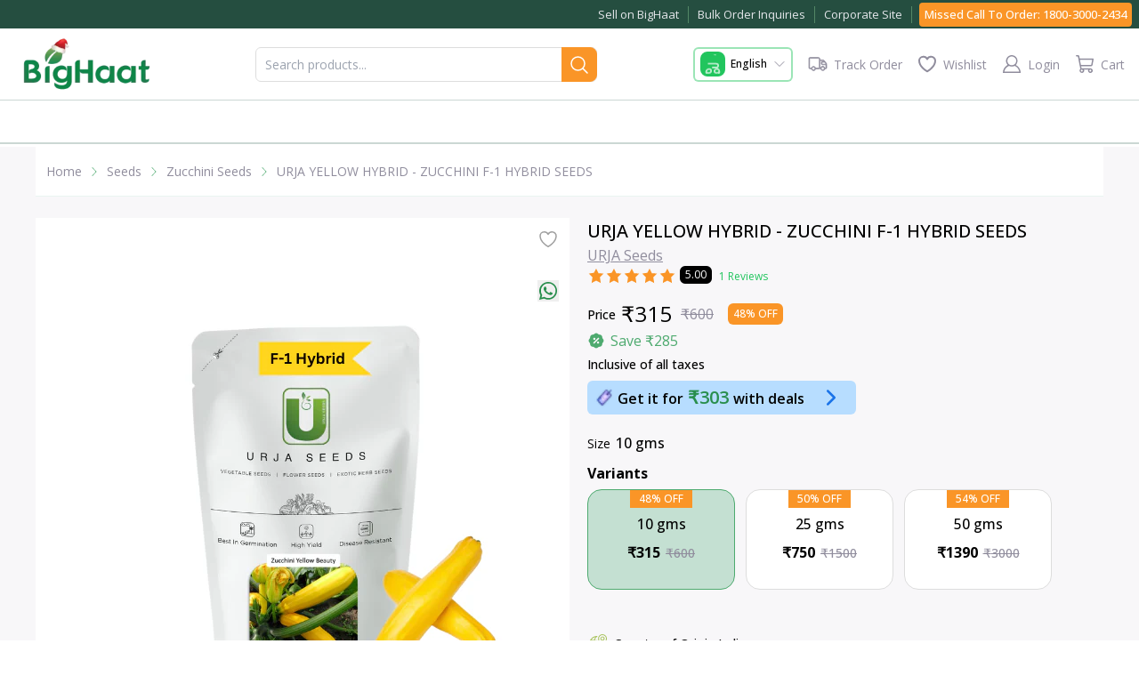

--- FILE ---
content_type: application/javascript; charset=UTF-8
request_url: https://www.bighaat.com/_next/static/chunks/7057-ede2d54b8df0c46c.js
body_size: 259644
content:
(self.webpackChunk_N_E=self.webpackChunk_N_E||[]).push([[7057],{71723:function(e,n,t){"use strict";t.r(n);var i=t(5194),o=t(1780),a=t(50059),l=t(57437),r=t(53639),s=t(82323),d=t(47347),c=t(79602),u=t(2265);n.default=function(e){var n=e.accordionId,t=e.question,m=e.answer,v=e.containerClassName,p=e.buttonClassName,h=e.underlineQuestion,f=e.panelClassName,x=e.textClassName,b=e.plusAndMinusIcons,g=(e.triggerEvents,e.eventAttributes),y=void 0===g?{}:g,w=(0,a._)((0,u.useState)(!1),2),N=w[0],k=w[1],I=(0,s.zG)();return(0,l.jsxs)("div",{className:"mb-4 ".concat(void 0===v?"":v),children:[(0,l.jsxs)("button",{className:"flex flex-row items-center justify-between bg-gradient-to-t from-disableColor to-white w-full py-2.5 px-4 rounded-md border border-sfBorder text-sm font-medium text-left text-sfPrimaryColor ".concat(void 0===p?"":p),onClick:function(e){var n=e.question,t=e.status;(0,d.Ug)({eventName:"wsf_generic_events",itemId:null,itemName:void 0!==t&&t?"CLOSE":"OPEN",eventAction:"click",sessionDetails:I,itemAttributes:(0,o._)((0,i._)({},y),{question:void 0===n?"":n})}),k(function(e){return!e})},type:"button",children:[(0,l.jsx)("p",{className:"w-[90%] ".concat(void 0!==h&&h&&N?"underline":""),children:(void 0===t?"":t)||""}),(0,l.jsx)("div",{children:void 0!==b&&b?(0,l.jsx)(l.Fragment,{children:N?(0,l.jsx)(r.V_,{className:"w-6 h-6 font-bold",strokeColor:c.O.black,strokeWidth:1.5}):(0,l.jsx)(r.pO,{className:"w-6 h-6 font-bold",strokeColor:c.O.black,strokeWidth:1.5})}):(0,l.jsx)(r.W6,{className:N?"rotate-180 transform w-[24px] h-[24px]":"rotate-0 transform w-[24px] h-[24px]",strokeColor:c.O.black,strokeWidth:1.5})})]}),(0,l.jsx)("div",{className:"py-2.5 bg-white border-l border-r border-b border-sfBorder rounded-ee-lg rounded-es-lg px-3 mb-4 text-sm font-normal text-black ".concat(void 0===f?"":f," ").concat(N?"block":"hidden"),children:(0,l.jsx)("div",{className:void 0===x?"":x,dangerouslySetInnerHTML:{__html:(void 0===m?"":m)||""}})})]},void 0===n?"":n)}},31622:function(e,n,t){"use strict";var i=t(2403),o=t(12249),a=t(5194),l=t(1780),r=t(50059),s=t(85735),d=t(5853),c=t(57437),u=t(15207),m=t(42586),v=t(2265),p=t(69064),h=t(82323),f=t(77867),x=t(91685),b=t(47347),g=t(83264),y=t(13475),w=t(99376),N=t(49567),k=t(53639),I=t(37856),j=t(76476),_=t(67754),S=/^[0-9]*$/;n.default=function(e){var n,t,C,A,P=e.showAddressModal,T=e.isEditMode,E=void 0!==T&&T,D=e.editAddressInfo,H=void 0===D?{}:D,M=e.onCancel,O=void 0===M?{}:M,F=(e.titleClassName,e.source),U=void 0===F?"":F,L=e.checkoutId,R=void 0===L?"":L,B=e.userSelectedLang,G=void 0===B?"en":B,V=(0,r._)((0,v.useState)({lastName:"",mobileNo:"",country:"India",pinCode:"",district:"",state:"",city:"",address1:"",address2:"",flathouseno:""}),2),z=V[0],q=V[1],Z=(0,m.useTranslations)("addressPage");(0,m.useTranslations)("common");var W=(0,m.useTranslations)("checkoutPage"),Y=(0,r._)((0,v.useState)(!1),2),K=Y[0],J=Y[1],Q=(0,r._)((0,v.useState)(!1),2),X=Q[0],$=Q[1],ee=(0,r._)((0,v.useState)({id:"Please Select",title:Z("please_select")}),2),en=ee[0],et=ee[1],ei=(0,r._)((0,v.useState)(!1),2),eo=ei[0],ea=ei[1],el=(0,r._)((0,v.useState)(!0),2),er=el[0],es=el[1],ed=(0,r._)((0,v.useState)(),2),ec=ed[0],eu=ed[1],em=(0,r._)((0,v.useState)(),2),ev=em[0],ep=em[1],eh=(0,r._)((0,v.useState)(!1),2),ef=eh[0],ex=eh[1],eb=(0,r._)((0,v.useState)({}),2),eg=eb[0],ey=eb[1],ew=(0,v.useRef)(null),eN=(0,v.useRef)(null),ek=(0,v.useRef)(null),eI=(0,v.useRef)(null),ej=(0,v.useRef)(null),e_=(0,v.useRef)(null),eS=(0,v.useRef)(null),eC=(0,v.useRef)(null),eA=(0,w.useRouter)(),eP=(0,N.I0)(),eT=(0,r._)((0,f.eI)(),1)[0],eE=(0,r._)((0,f.by)(),1)[0],eD=(0,h.lQ)(),eH=(0,h.ii)().provinces,eM=(0,h.zG)(),eO=(0,r._)((0,x.di)(),1)[0],eF=(0,r._)((0,g.Vq)(),1)[0],eU=eM||{},eL=eU.userId,eR=void 0===eL?null:eL,eB=eU.guestUserId,eG=void 0===eB?"":eB,eV=eU.isGuestUser,ez=void 0!==eV&&eV,eq=eU.accessToken,eZ=void 0===eq?"":eq,eW=eU.userExternalId,eY=void 0===eW?"":eW,eK=eg||{},eJ=eK.enableAddressAutoFillWithCoordinates,eQ=void 0===eJ||eJ,eX=eK.formSettings,e$=(void 0===eX?{}:eX)||{},e0=e$.flathouseno,e1=void 0===e0?{}:e0,e2=e$.address1,e5=void 0===e2?{}:e2,e3=(0,f.s4)((ez?eZ&&(null==z?void 0:null===(C=z.pinCode)||void 0===C?void 0:C.length)===6:eZ&&eR&&(null==z?void 0:null===(A=z.pinCode)||void 0===A?void 0:A.length)===6)?{pincode:null==z?void 0:z.pinCode,accessToken:eZ}:u.skipToken),e4=e3.data,e6=void 0===e4?[]:e4,e7=e3.isLoading,e9=e3.isFetching,e8=e3.isError,ne=e3.error,nn=(0,f.rz)(eZ&&ec&&ev&&!E?{lat:ec,long:ev,accessToken:eZ}:u.skipToken),nt=nn.data,ni=void 0===nt?{}:nt,no=nn.isLoading;(0,v.useEffect)(function(){ey((0,y.O)())},[]),(0,v.useEffect)(function(){!E&&eQ&&na({triggerFrom:"auto"})},[eQ,eM]);var na=(n=(0,i._)(function(e){var n,t,i;return(0,d.Jh)(this,function(o){t=void 0===(n=e.triggerFrom)?"":n;try{ex(!0),(null===(i=navigator)||void 0===i?void 0:i.geolocation)&&navigator.geolocation.getCurrentPosition(function(e){var n,i,o=(null==e?void 0:null===(n=e.coords)||void 0===n?void 0:n.latitude)||0,r=(null==e?void 0:null===(i=e.coords)||void 0===i?void 0:i.longitude)||0;o!==ec||r!==ev?((0,b.Ug)({eventName:"wsf_generic_events",itemId:null,itemName:"locationAccess",eventAction:"access",sessionDetails:eM,itemAttributes:{triggerFrom:t,eventFrom:"addAddressModal"}}),eu(o),ep(r),q(function(e){return(0,l._)((0,a._)({},e),{flathouseno:"",address1:"",pinCode:"",city:"",district:"",state:"",address2:""})})):nl()},function(e){(0,b.Ug)({eventName:"wsf_generic_events",itemId:null,itemName:"locationAccess",eventAction:"denied",sessionDetails:eM,itemAttributes:{triggerFrom:t,eventFrom:"addAddressModal"}}),"manual"===t&&p.ZP.error(Z("enable_location_permission"),{position:"top-center"})}),setTimeout(function(){ex(!1)},200)}catch(e){ex(!1)}return[2]})}),function(e){return n.apply(this,arguments)});(0,v.useEffect)(function(){nl()},[ni]);var nl=function(){try{if(Object.keys(ni||{}).length){var e;q((0,l._)((0,a._)({},z),{pinCode:(null==ni?void 0:null===(e=ni.pincode)||void 0===e?void 0:e.toString())||"",address1:(null==ni?void 0:ni.displayAddress)||""}))}}catch(e){}};(0,v.useEffect)(function(){!e8||e9||e7||(0,i._)(function(){var e,n,t,i,o,r,s,c,u,m,v;return(0,d.Jh)(this,function(d){return v=null==ne?void 0:ne.data,p.ZP.error(v,{position:"top-center"}),q(function(e){return(0,l._)((0,a._)({},e),{district:"",city:""})}),et({id:"Please Select",title:Z("please_select")}),es(!1),eO({error:ne,method:"AddAddress | pinCodeDataFetch | useEffect ",userId:ez?eG:eR,isGuestUser:ez,pagePath:(null===(n=window)||void 0===n?void 0:null===(e=n.location)||void 0===e?void 0:e.href)||"",connectionType:(null===(o=window)||void 0===o?void 0:null===(i=o.navigator)||void 0===i?void 0:null===(t=i.connection)||void 0===t?void 0:t.effectiveType)||"",connectionStrength:(null===(c=window)||void 0===c?void 0:null===(s=c.navigator)||void 0===s?void 0:null===(r=s.connection)||void 0===r?void 0:r.downlink)||"",userAgent:(null===(m=window)||void 0===m?void 0:null===(u=m.navigator)||void 0===u?void 0:u.userAgent)||""}),[2]})})()},[e8]);var nr=function(e){var n=e.lastName,t=void 0===n?"":n,i=e.mobileNo,o=void 0===i?"":i,a=e.pinCode,l=void 0===a?"":a,r=e.district,s=void 0===r?"":r,d=e.city,c=void 0===d?"":d,u=e.address1,m=void 0===u?"":u,v=/^\d{10}$/.test(null==o?void 0:o.trim()),p=/^\d{6}$/.test(null==l?void 0:l.trim());return(null==t?void 0:t.trim())!==""&&v&&p&&(null==s?void 0:s.trim())!==""&&(null==c?void 0:c.trim())!==""&&(null==m?void 0:m.trim())!==""&&(null==en?void 0:en.id)!=="Please Select"};(0,v.useEffect)(function(){J(nr(z))},[z,en]),(0,v.useEffect)(function(){if(E){q({lastName:(null==H?void 0:H.firstName)?"".concat(null==H?void 0:H.firstName," ").concat((null==H?void 0:H.lastName)||""):null==H?void 0:H.lastName,mobileNo:(null==H?void 0:H.phone)||"",country:"India",pinCode:(null==H?void 0:H.zip)||"",state:(null==H?void 0:H.province)||"",city:(null==H?void 0:H.city)||"",district:nd({addressData:null==H?void 0:H.address2,fieldKey:"district"}),address1:nd({addressData:(null==H?void 0:null===(e=H.address1)||void 0===e?void 0:e.includes(" - "))?"D.No: ".concat(null==H?void 0:H.address1):null==H?void 0:H.address1,fieldKey:"address1"}),address2:nd({addressData:null==H?void 0:H.address2,fieldKey:"address2"}),flathouseno:nd({addressData:(null==H?void 0:null===(n=H.address1)||void 0===n?void 0:n.includes(" - "))?"D.No: ".concat(null==H?void 0:H.address1):null==H?void 0:H.address1,fieldKey:"flathouseno"})}),$((null==H?void 0:H.isDefault)||!1);var e,n,t=null==eH?void 0:eH.find(function(e){return(null==e?void 0:e.title)===(null==H?void 0:H.province)});t&&et(t)}return function(){}},[E]),(0,v.useEffect)(function(){var e;if(e6&&Object.keys(e6).length&&(null==z?void 0:null===(e=z.pinCode)||void 0===e?void 0:e.length)===6){var n=null==eH?void 0:eH.find(function(e){return(null==e?void 0:e.title)===(null==e6?void 0:e6.state)});n?(q(function(e){return(0,l._)((0,a._)({},e),{district:(null==e6?void 0:e6.district)||"",city:(null==e6?void 0:e6.city)||""})}),es(!0),et(n)):(q(function(e){return(0,l._)((0,a._)({},e),{district:"",city:""})}),es(!1),et({id:"Please Select",title:"Please Select"}))}},[e6]),(0,v.useEffect)(function(){return 0===Object.keys(eD||{}).length&&$(!0),function(){}},[eD]);var ns=function(){(eH||[]).length?et(eH[0]):et({}),q({lastName:"",mobileNo:"",country:"India",pinCode:"",state:"",city:"",address1:"",address2:"",district:"",flathouseno:""})},nd=function(e){var n=e.addressData,t=void 0===n?"":n,i=e.fieldKey,o=void 0===i?"":i;try{var a,l,r="",s="",d=[],c=/, Dist:/,u=!1;return"flathouseno"===o?s=/D\.No:\s*(.*?)\s*-/:"address1"===o?s=/(?:D\.No:.*?-)?\s*(.*)/:"district"===o?s=(u=c.test(t))?/, Dist:([^,]+)/:/Dist:\s*(.*?)\s*(-.*)?$/:"address2"===o&&(s=(u=c.test(t))?/(.+), Dist:/:/Dist:\s*([^-]*)(?:\s*-\s*)?(.*)/),(d=null==t?void 0:t.match(s))&&(d||[]).length?r="address2"!==o||u?(null==d?void 0:null===(l=d[1])||void 0===l?void 0:l.trim())||"":(null==d?void 0:null===(a=d[2])||void 0===a?void 0:a.trim())||"":"address2"===o&&(r=t),r}catch(e){}},nc=(0,v.useCallback)(function(e){var n,t=e.target,i=t.name,r=t.value;"pinCode"===i&&r.length<=6&&S.test(r)||"mobileNo"===i&&r.length<=10&&S.test(r)?"pinCode"===i&&5===r.length&&r.length<z.pinCode.length?q((0,l._)((0,a._)({},z),(n={},(0,o._)(n,i,r),(0,o._)(n,"address1",""),n))):q((0,l._)((0,a._)({},z),(0,o._)({},i,r))):"pinCode"!==i&&"mobileNo"!==i&&q((0,l._)((0,a._)({},z),(0,o._)({},i,r)))}),nu=(t=(0,i._)(function(e){var n,t,i,o,r,s,c,u,m,v,h,f,x,y,w,N,k,I,j,_,S,C,A,P,T,D,M,F,L,B,V,q,Y,J,Q,$,ee,et;return(0,d.Jh)(this,function(d){switch(d.label){case 0:if(d.trys.push([0,8,,9]),e.preventDefault(),!K)return[3,6];return[4,{userId:eR,userExternalId:Number(eY),lastName:(null==z?void 0:z.lastName)||"",address1:(null==z?void 0:z.flathouseno)?"".concat(null==z?void 0:z.flathouseno," - ").concat(null==z?void 0:z.address1):null==z?void 0:z.address1,address2:"".concat((null==z?void 0:z.address2)?"Dist: ".concat(null==z?void 0:z.district," - ").concat(null==z?void 0:z.address2):"Dist: ".concat(null==z?void 0:z.district)),city:(null==z?void 0:z.city)||"",province:(null==en?void 0:en.id)||"",zip:(null==z?void 0:z.pinCode)||"",phone:(null==z?void 0:z.mobileNo)||"",name:"".concat((null==z?void 0:z.lastName)||""),isDefault:X,isDeleted:!1,country:"India",countryCode:"IN",countryName:"India",addressExternalId:0}];case 1:if(o=d.sent(),r=E?(0,a._)({id:null==H?void 0:H.id},o):o,X&&(r=(0,l._)((0,a._)({},r),{isDefaultAddressUpdated:!0,isDefault:X})),(0,b.Ug)({eventName:"wsf_user_address",itemId:null,itemName:"checkout"===U||"checkoutAddressList"===U?"update checkout address":E?"edit address":"add address",eventAction:"save",sessionDetails:eM,itemAttributes:{name:null==r?void 0:r.lastName,address1:null==r?void 0:r.address1,address2:null==r?void 0:r.address2,city:null==r?void 0:r.city,company:null==r?void 0:r.district,state:null==r?void 0:r.province,pincode:null==r?void 0:r.zip,phone:null==r?void 0:r.phone,country:"India",eventFrom:"addAddressModal"}}),s=JSON.parse(null===(n=sessionStorage)||void 0===n?void 0:n.getItem("userAppliedCoupon")),c={selectedAddress:{address1:(null==r?void 0:r.address1)||"",address2:(null==r?void 0:r.address2)||"",city:(null==r?void 0:r.city)||"",company:null,country:(null==r?void 0:r.country)||"",lastName:(null==r?void 0:r.lastName)||"",firstName:(null==r?void 0:r.firstName)||"",phone:(null==r?void 0:r.phone)||"",province:(null==r?void 0:r.province)||"",zip:(null==r?void 0:r.zip)||"",countryCode:(null==r?void 0:r.countryCode)||""},discountAmount:(null==s?void 0:null===(t=s.value)||void 0===t?void 0:t.toString())||"0",discountCode:(null==s?void 0:null===(i=s.name)||void 0===i?void 0:i.toString())||"0"},!("checkout"===U||"checkoutAddressList"===U))return[3,3];return ez||(E?eE({payload:r,accessToken:eZ}).unwrap():eT({payload:r,accessToken:eZ}).unwrap()),eP((0,g.hE)(r)),[4,eF({checkoutPayload:c,checkoutId:R,userId:eR||"",accessToken:eZ}).unwrap()];case 2:return u=d.sent(),[3,5];case 3:return[4,E?eE({payload:r,accessToken:eZ}).unwrap():eT({payload:r,accessToken:eZ}).unwrap()];case 4:u=d.sent(),d.label=5;case 5:return"Success"===u.result||("checkout"===U||"checkoutAddressList"===U)&&Object.keys(u).length?((0,b.Ug)({eventName:"wsf_user_address",itemId:null,itemName:"checkout"===U||"checkoutAddressList"===U?"update checkout address":E?"edit address":"add address",eventAction:"success",sessionDetails:eM,itemAttributes:{name:null==r?void 0:r.lastName,address1:null==r?void 0:r.address1,address2:null==r?void 0:r.address2,city:null==r?void 0:r.city,state:null==r?void 0:r.province,pincode:null==r?void 0:r.zip,phone:null==r?void 0:r.phone,country:"India",eventFrom:"addAddressModal"}}),"checkout"===U?eA.refresh():"checkoutAddressList"===U&&(eA.replace("".concat("en"!==G?"/"+G:"","/checkout/").concat(null==u?void 0:u.checkoutId,"/payment-mode")),eA.refresh()),ea(!1),O(),ns(),p.ZP.success(Z("address_saved_successfully"),{position:"top-center"})):"Failure"===u.result?(ea(!1),p.ZP.error(Z("unable_save_address"),{position:"top-center"})):(ea(!1),p.ZP.error(W("something_went_wrong_try_again",{position:"top-center"}))),[3,7];case 6:if(v=void 0===(m=z.lastName)?"":m,f=void 0===(h=z.mobileNo)?"":h,y=void 0===(x=z.pinCode)?"":x,N=void 0===(w=z.district)?"":w,I=void 0===(k=z.city)?"":k,_=void 0===(j=z.address1)?"":j,C=void 0===(S=z.flathouseno)?"":S,A=/^\d{10}$/.test(null==f?void 0:f.trim()),P=/^\d{6}$/.test(null==y?void 0:y.trim()),v){if(!A)return null==eN||null===(M=eN.current)||void 0===M||M.focus(),null==eN||null===(F=eN.current)||void 0===F||F.scrollIntoView({behavior:"smooth",block:"center"}),p.ZP.error(Z("please_enter_mobile_no"),{position:"top-center"}),[2];if(!C&&(null==e1?void 0:e1.isMandatory))return null==eI||null===(L=eI.current)||void 0===L||L.focus(),null==eI||null===(B=eI.current)||void 0===B||B.scrollIntoView({behavior:"smooth",block:"center"}),p.ZP.error(Z("please_enter_flathouseno"),{position:"top-center"}),[2];if(!_&&(null==e5?void 0:e5.isMandatory))return null==ej||null===(V=ej.current)||void 0===V||V.focus(),null==ej||null===(q=ej.current)||void 0===q||q.scrollIntoView({behavior:"smooth",block:"center"}),p.ZP.error(Z("please_enter_address_1"),{position:"top-center"}),[2];else if(!P)return null==ek||null===(Y=ek.current)||void 0===Y||Y.focus(),null==ek||null===(J=ek.current)||void 0===J||J.scrollIntoView({behavior:"smooth",block:"center"}),p.ZP.error(Z("please_enter_pincode"),{position:"top-center"}),[2];else if(!I)return null==e_||null===(Q=e_.current)||void 0===Q||Q.focus(),null==e_||null===($=e_.current)||void 0===$||$.scrollIntoView({behavior:"smooth",block:"center"}),p.ZP.error(Z("please_enter_city"),{position:"top-center"}),[2];else if(!N)return null==eS||null===(ee=eS.current)||void 0===ee||ee.focus(),null==eS||null===(et=eS.current)||void 0===et||et.scrollIntoView({behavior:"smooth",block:"center"}),p.ZP.error(Z("please_enter_district"),{position:"top-center"}),[2];else if((null==en?void 0:en.id)==="Please Select")return p.ZP.error(Z("please_select_state"),{position:"top-center"}),[2]}else null==ew||null===(T=ew.current)||void 0===T||T.focus(),null==ew||null===(D=ew.current)||void 0===D||D.scrollIntoView({behavior:"smooth",block:"center"}),p.ZP.error(Z("please_enter_name"),{position:"top-center"});d.label=7;case 7:return[3,9];case 8:return d.sent(),ea(!1),[3,9];case 9:return[2]}})}),function(e){return t.apply(this,arguments)});return(0,c.jsxs)(j.Z,{modalTitle:E?Z("edit_address"):Z("add_address"),isModelOpen:void 0!==P&&P,onClose:function(){(0,b.Ug)({eventName:"wsf_user_address",itemId:null,itemName:E?"edit address":"add address",eventAction:"close",sessionDetails:eM,itemAttributes:{eventFrom:"addAddressModal"}}),ns(),O()},titleClassName:"md:px-3 h-12 bg-mediumGreenQtr fixed w-full px-3 py-2.5 left-0 top-0",modalInnerContainerClassname:"flex min-h-full items-center justify-center md:p-4 mobileAddAddress text-center bg-black bg-opacity-50",modalOuterContainerClassName:"fixed inset-0 overflow-y-auto",innerDialoguePanelClassName:"w-full max-w-md transform overflow-hidden md:rounded-3xl bg-white p-4 align-middle shadow-xl transition-all fixed xl:max-h-[540px] h-full",children:[ef||no?(0,c.jsx)("div",{className:"h-full absolute top-0 left-0 !z-[999] w-full flex justify-center items-center bg-modalTransparentBg",children:(0,c.jsx)(I.default,{})}):(0,c.jsx)(c.Fragment,{}),(0,c.jsxs)("div",{children:[(0,c.jsx)("div",{className:"h-screen md:h-screen overflow-y-scroll scroll-smooth no-scrollbar pb-[200px] pt-12 md:pb-[140px]",children:(0,c.jsxs)("form",{children:[!E&&eQ?(0,c.jsxs)("div",{className:"flex flex-row items-center mb-4",children:[(0,c.jsx)("div",{className:"flex flex-col mr-2 w-1/2 md:w-7/12",children:(0,c.jsx)("h3",{className:"text-lg font-normal leading-6 text-black text-left",children:Z("details")})}),(0,c.jsx)("div",{className:"flex flex-col ml-2 w-1/2 md:w-5/12 justify-center",children:(0,c.jsxs)("button",{className:"bg-useMyLocation hover:bg-opacity-90 focus:bg-opacity-90 rounded-md px-2.5 py-1.5 flex flex-row items-center justify-center",disabled:ef,onClick:function(e){e.preventDefault(),(0,b.Ug)({eventName:"wsf_generic_events",itemId:null,itemName:"useMyLocation",eventAction:"click",sessionDetails:eM,itemAttributes:{eventFrom:"addAddressModal"}}),na({triggerFrom:"manual"})},children:[(0,c.jsx)(k.YZ,{fill:"#fff",className:"w-4 h-4 mr-1.5"}),(0,c.jsx)("p",{className:"text-sm font-normal text-white text-center",children:Z("use_my_location")})]})})]}):(0,c.jsx)(c.Fragment,{}),(0,c.jsxs)("div",{className:"flex flex-col mb-4",children:[(0,c.jsxs)("label",{className:"text-sm font-normal text-disableText text-left mb-1",children:[Z("full_name"),(0,c.jsx)("span",{style:{color:"red"},children:" *"})]}),(0,c.jsx)("input",{ref:ew,className:"border border-borderColor rounded-md w-full h-10 py-1 px-3 text-sm font-normal text-black leading-tight focus:outline-none focus:shadow-outline caret-sfPrimaryColor",type:"text",name:"lastName",value:null==z?void 0:z.lastName,onChange:nc})]}),(0,c.jsxs)("div",{className:"flex flex-col mb-4",children:[(0,c.jsxs)("label",{className:"text-sm font-normal text-disableText text-left mb-1",children:[Z("mobile_no"),(0,c.jsx)("span",{style:{color:"red"},children:" *"})]}),(0,c.jsxs)("div",{className:"border border-borderColor rounded-md overflow-hidden flex flex-row justify-center",children:[(0,c.jsx)("p",{className:"border-r border-borderColor text-sm font-medium text-black text-center h-10 w-12 bg-languageCard flex-row flex items-center justify-center",children:"+91"}),(0,c.jsx)("input",{ref:eN,className:"w-full h-10 py-1 px-3 text-sm font-normal text-black leading-tight focus:outline-none focus:shadow-outline caret-sfPrimaryColor",type:"tel",name:"mobileNo",value:null==z?void 0:z.mobileNo,onChange:nc,maxLength:"10",onWheel:function(e){var n;return null==e?void 0:null===(n=e.target)||void 0===n?void 0:n.blur()}})]})]}),(0,c.jsxs)("div",{className:"flex flex-col mb-4",children:[(0,c.jsxs)("label",{className:"text-sm font-normal text-disableText text-left mb-1",children:[Z("flat_houseno"),(null==e1?void 0:e1.isMandatory)?"":Z("flat_houseno_ifany"),(null==e1?void 0:e1.isMandatory)?(0,c.jsx)("span",{style:{color:"red"},children:" *"}):(0,c.jsx)(c.Fragment,{})]}),(0,c.jsx)("input",{ref:eI,className:"border border-borderColor rounded-md w-full h-10 py-1 px-3 text-sm font-normal text-black leading-tight focus:outline-none focus:shadow-outline caret-sfPrimaryColor",type:"text",name:"flathouseno",maxLength:(null==e1?void 0:e1.characterLength)||200,value:null==z?void 0:z.flathouseno,onChange:nc})]}),(0,c.jsxs)("div",{className:"flex flex-col mb-4",children:[(0,c.jsxs)("label",{className:"text-sm font-normal text-disableText text-left mb-1",children:[Z("street_area_colony_village_mandal_taluk"),(null==e5?void 0:e5.isMandatory)?(0,c.jsx)("span",{style:{color:"red"},children:" *"}):(0,c.jsx)(c.Fragment,{})]}),(0,c.jsx)("input",{ref:ej,className:"border border-borderColor rounded-md w-full h-10 py-1 px-3 text-sm font-normal text-black leading-tight focus:outline-none focus:shadow-outline caret-sfPrimaryColor",type:"text",name:"address1",maxLength:(null==e5?void 0:e5.characterLength)||200,value:null==z?void 0:z.address1,onChange:nc})]}),(0,c.jsxs)("div",{className:"flex flex-row items-center",children:[(0,c.jsxs)("div",{className:"flex flex-col mb-4 mr-2 w-1/2",children:[(0,c.jsxs)("label",{className:"text-sm font-normal text-disableText text-left mb-1",children:[Z("pincode"),(0,c.jsx)("span",{style:{color:"red"},children:" *"})]}),(0,c.jsx)("input",{ref:ek,className:"border border-borderColor rounded-md w-full h-10 py-1 px-3 text-sm font-normal text-black leading-tight focus:outline-none focus:shadow-outline caret-sfPrimaryColor",type:"tel",name:"pinCode",value:null==z?void 0:z.pinCode,onChange:nc,maxLength:"6",onWheel:function(e){var n;return null==e?void 0:null===(n=e.target)||void 0===n?void 0:n.blur()}})]}),(0,c.jsxs)("div",{className:"flex flex-col mb-4 ml-2 w-1/2",children:[(0,c.jsxs)("label",{className:"text-sm font-normal text-disableText text-left mb-1",children:[Z("city"),(0,c.jsx)("span",{style:{color:"red"},children:" *"})]}),(0,c.jsx)("input",{ref:e_,className:"border border-borderColor rounded-md w-full h-10 py-1 px-3 text-sm font-normal text-black leading-tight focus:outline-none focus:shadow-outline caret-sfPrimaryColor",type:"text",name:"city",value:null==z?void 0:z.city,onChange:nc})]})]}),(0,c.jsxs)("div",{className:"flex flex-row items-center",children:[(0,c.jsxs)("div",{className:"flex flex-col mb-4 mr-2 w-1/2",children:[(0,c.jsxs)("label",{className:"text-sm font-normal text-disableText text-left mb-1",children:[Z("district"),(0,c.jsx)("span",{style:{color:"red"},children:" *"})]}),(0,c.jsx)("input",{ref:eS,className:"border border-borderColor rounded-md w-full h-10 py-1 px-3 text-sm font-normal text-black leading-tight focus:outline-none focus:shadow-outline caret-sfPrimaryColor",type:"text",name:"district",value:null==z?void 0:z.district,onChange:nc})]}),(0,c.jsxs)("div",{className:"flex flex-col mb-4 ml-2 w-1/2",children:[(0,c.jsxs)("label",{className:"text-sm font-normal text-disableText text-left mb-1",children:[Z("state"),(0,c.jsx)("span",{style:{color:"red"},children:" *"})]}),(0,c.jsx)(_.default,{name:"state",selectOptions:[{id:"Please Select",title:Z("please_select")}].concat((0,s._)(eH)),selectedValue:en,setSelectedValue:function(e){"Please Select"===e.id&&p.ZP.error(Z("please_select_state"),{position:"top-center"}),et(e)},disabled:er,selectClassName:"w-full",optionsClassName:"w-11/12"})]})]}),(0,c.jsxs)("div",{className:"flex flex-col mb-4",children:[(0,c.jsx)("label",{className:"text-sm font-normal text-disableText text-left mb-1",children:Z("landmark")}),(0,c.jsx)("input",{ref:eC,className:"border border-borderColor rounded-md w-full h-10 py-1 px-3 text-sm font-normal text-black leading-tight focus:outline-none focus:shadow-outline caret-sfPrimaryColor",type:"text",name:"address2",value:null==z?void 0:z.address2,onChange:nc})]}),(0,c.jsxs)("div",{className:"flex flex-col mb-4",children:[(0,c.jsxs)("label",{className:"text-sm font-normal text-disableText text-left mb-1",children:[Z("country"),(0,c.jsx)("span",{style:{color:"red"},children:" *"})]}),(0,c.jsx)(_.default,{name:"country",selectedValue:{id:"India",title:"India"},disabled:!0,selectClassName:"w-full",optionsClassName:"w-11/12"})]})]})}),(0,c.jsx)("div",{className:"mb-2 md:mb-2"}),(0,c.jsxs)("div",{className:"flex flex-col fixed bottom-0 w-full h-[100px] left-0 px-3 py-2.5 bg-white",children:[(0,c.jsx)("div",{className:"flex items-center mb-4",children:0===Object.keys(eD||{}).length||E&&(null==H?void 0:H.isDefault)?(0,c.jsx)(c.Fragment,{children:" "}):(0,c.jsxs)(c.Fragment,{children:[(0,c.jsx)("input",{checked:X,id:"default-address-checkbox",type:"checkbox",value:"",className:"w-4 h-4 bg-white border border-borderColor !rounded-md focus:ring-mediumGreen circleCheckboxStyle",onChange:function(e){var n;return $(null==e?void 0:null===(n=e.target)||void 0===n?void 0:n.checked)}}),(0,c.jsx)("label",{htmlFor:"default-address-checkbox",className:"ml-2 text-sm font-normal text-black",children:Z("make_default_address")})]})}),(0,c.jsxs)("div",{className:"flex flex-row items-center",children:[(0,c.jsx)("button",{type:"button",onClick:function(){(0,b.Ug)({eventName:"wsf_user_address",itemId:null,itemName:"cancel address",eventAction:"cancel",sessionDetails:eM,itemAttributes:{eventFrom:"addAddressModal"}}),ns(),O()},className:"bg-sfSecondaryColor w-6/12 mr-2 hover:opacity-90 text-white font-medium text-sm py-2 px-3 rounded-md",children:Z("cancel")}),(0,c.jsx)("button",{disabled:eo,className:"bg-sfPrimaryColor text-sm font-medium text-white hover:bg-opacity-90 w-6/12 px-3 py-2 rounded-md ml-2",type:"button",onClick:function(e){return nu(e)},children:E?Z("update"):Z("submit")})]})]})]})]})}},20673:function(e,n,t){"use strict";var i=t(2403),o=t(50059),a=t(5853),l=t(57437),r=t(42586),s=t(69064),d=t(49567),c=t(82323),u=t(83264),m=t(91685),v=t(47347),p=t(79602),h=t(53639);n.default=function(e){var n=e.className,t=e.incDecIconStyle,f=void 0===t?"":t,x=e.incDecCountStyle,b=e.addToCartBtnClass,g=e.soldOutBtnClass,y=e.pDetails,w=e.variantId,N=e.variantDetails,k=void 0===N?{}:N,I=e.qty,j=void 0===I?0:I,_=e.isVariantAvailForSale,S=void 0===_||_,C=e.isProductRestricted,A=e.appSettingFromStore,P=void 0===A?{}:A,T=(0,d.I0)(),E=(0,r.useTranslations)("common"),D=(0,o._)((0,m.di)(),1)[0],H=(0,c.zG)(),M=H||{},O=M.userId,F=void 0===O?null:O,U=M.guestUserId,L=void 0===U?"":U,R=M.isGuestUser,B=void 0!==R&&R;return void 0!==C&&C?(0,l.jsx)(l.Fragment,{}):S?j?(0,l.jsxs)("div",{className:"flex flex-row items-center bg-white border-borderColor border rounded-md ".concat(void 0===n?"":n),children:[(0,l.jsx)("button",{className:"flex items-center justify-center w-full ".concat(f),type:"button",disabled:!S,onClick:(0,i._)(function(){var e,n,t,i,o,l,r,s,d,c,m;return(0,a.Jh)(this,function(a){try{e={productId:null==y?void 0:y.productId,productName:(null==y?void 0:y.oldProductTitle)||"",recommProductTitle:(null==y?void 0:y.productName)||"",productType:null==y?void 0:y.productType,productBrand:(null==y?void 0:y.vendor)?null==y?void 0:y.vendor:(null==y?void 0:y.vendorName)?null==y?void 0:y.vendorName:"",productHandle:(null==y?void 0:y.handle)?null==y?void 0:y.handle:(null==y?void 0:y.productHandle)?null==y?void 0:y.productHandle:"",productDeeplinkUrl:(null==y?void 0:y.deepLinkUrl)||"",quantity:j-1},"id"in k?(e.productImage=((null==y?void 0:y.productImages)||[]).length?null==y?void 0:y.productImages[0]:"",e.productPrice=(null==k?void 0:k.price)||0,e.productVariantId=(null==k?void 0:k.id)||"",e.productVariantTitle=(null==k?void 0:k.title)||""):(e.productImage=(null==y?void 0:y.productImage)||"",e.productPrice=(null==y?void 0:y.price)||0,e.productVariantId=(null==y?void 0:y.id)||"",e.productVariantTitle=(null==y?void 0:y.title)||""),(0,v.Z2)(e),(0,v.Ug)({eventName:"wsf_remove_from_cart",itemId:null,itemName:(null==y?void 0:y.oldProductTitle)||"",eventAction:1===j?"remove":"minus",sessionDetails:H,itemAttributes:e}),T((0,u.l7)({productId:null==y?void 0:y.productId,variantId:w,pDetails:y,qty:j-1,isVariantAvailForSale:S,additionalSettings:P,selectedVariantDetails:k}))}catch(e){D({error:e,method:"addToCartMinusHandler",userId:B?L:F,isGuestUser:B,pagePath:(null===(t=window)||void 0===t?void 0:null===(n=t.location)||void 0===n?void 0:n.href)||"",connectionType:(null===(l=window)||void 0===l?void 0:null===(o=l.navigator)||void 0===o?void 0:null===(i=o.connection)||void 0===i?void 0:i.effectiveType)||"",connectionStrength:(null===(d=window)||void 0===d?void 0:null===(s=d.navigator)||void 0===s?void 0:null===(r=s.connection)||void 0===r?void 0:r.downlink)||"",userAgent:(null===(m=window)||void 0===m?void 0:null===(c=m.navigator)||void 0===c?void 0:c.userAgent)||""})}return[2]})}),children:1===j?(0,l.jsx)(h.pJ,{className:"h-4 w-4",strokeColor:p.O.sfSecondaryColor}):(0,l.jsx)(h.V_,{strokeColor:p.O.black})}),(0,l.jsx)("p",{className:"bg-sfPrimaryColor text-sm font-medium text-white text-center w-full ".concat(void 0===x?"":x),children:j}),(0,l.jsx)("button",{className:"flex items-center justify-center w-full ".concat(f),type:"button",onClick:(0,i._)(function(){var e,n,t,i,o,l,r,d,c,m,p;return(0,a.Jh)(this,function(a){try{e={productId:null==y?void 0:y.productId,productName:(null==y?void 0:y.oldProductTitle)||"",recommProductTitle:(null==y?void 0:y.productName)||"",productType:null==y?void 0:y.productType,productBrand:(null==y?void 0:y.vendor)?null==y?void 0:y.vendor:(null==y?void 0:y.vendorName)?null==y?void 0:y.vendorName:"",productHandle:(null==y?void 0:y.handle)?null==y?void 0:y.handle:(null==y?void 0:y.productHandle)?null==y?void 0:y.productHandle:"",productDeeplinkUrl:(null==y?void 0:y.deepLinkUrl)||"",quantity:j+1},"id"in k?(e.productImage=((null==y?void 0:y.productImages)||[]).length?null==y?void 0:y.productImages[0]:"",e.productPrice=(null==k?void 0:k.price)||0,e.productVariantId=(null==k?void 0:k.id)||"",e.productVariantTitle=(null==k?void 0:k.title)||""):(e.productImage=(null==y?void 0:y.productImage)||"",e.productPrice=(null==y?void 0:y.price)||0,e.productVariantId=(null==y?void 0:y.id)||"",e.productVariantTitle=(null==y?void 0:y.title)||""),"id"in k&&(null==k?void 0:k.isVariantLimited)&&j>=(null==k?void 0:k.inventoryQuantity)?(s.ZP.error("".concat(E("limited_stock_msg")," ").concat(null==k?void 0:k.inventoryQuantity),{duration:1e3,position:"top-center"}),(0,v.Ug)({eventName:"wsf_product_unavailable",itemId:null,itemName:(null==y?void 0:y.oldProductTitle)||"",eventAction:"click",sessionDetails:H,itemAttributes:e}),j=(null==k?void 0:k.inventoryQuantity)||0):(null==y?void 0:y.isVariantLimited)&&j>=(null==y?void 0:y.inventoryQuantity)?(s.ZP.error("".concat(E("limited_stock_msg")," ").concat(null==y?void 0:y.inventoryQuantity),{duration:1e3}),(0,v.Ug)({eventName:"wsf_product_unavailable",itemId:null,itemName:(null==y?void 0:y.oldProductTitle)||"",eventAction:"click",sessionDetails:H,itemAttributes:e}),j=(null==y?void 0:y.inventoryQuantity)||0):((0,v.vl)({productDetails:e,userDetails:H}),(0,v.Ug)({eventName:"wsf_add_to_cart",itemId:null,itemName:(null==y?void 0:y.oldProductTitle)||"",eventAction:"plus",sessionDetails:H,itemAttributes:e}),j+=1),T((0,u.l7)({productId:null==y?void 0:y.productId,variantId:w,pDetails:y,qty:j,isVariantAvailForSale:S,additionalSettings:P,selectedVariantDetails:k}))}catch(e){D({error:e,method:"addToCartPlusHandler",userId:B?L:F,isGuestUser:B,pagePath:(null===(t=window)||void 0===t?void 0:null===(n=t.location)||void 0===n?void 0:n.href)||"",connectionType:(null===(l=window)||void 0===l?void 0:null===(o=l.navigator)||void 0===o?void 0:null===(i=o.connection)||void 0===i?void 0:i.effectiveType)||"",connectionStrength:(null===(c=window)||void 0===c?void 0:null===(d=c.navigator)||void 0===d?void 0:null===(r=d.connection)||void 0===r?void 0:r.downlink)||"",userAgent:(null===(p=window)||void 0===p?void 0:null===(m=p.navigator)||void 0===m?void 0:m.userAgent)||""})}return[2]})}),children:(0,l.jsx)(h.pO,{strokeColor:p.O.black})})]}):(0,l.jsx)(l.Fragment,{children:(0,l.jsx)("button",{className:"bg-sfSecondaryColor border border-sfSecondaryColor hover:bg-opacity-90 hover:border hover:border-opacity-90 text-sm font-medium text-black text-center rounded-md ".concat(void 0===b?"":b),type:"button",onClick:(0,i._)(function(){var e,n,t,i,o,l,r,s,d,c,m;return(0,a.Jh)(this,function(a){try{e={productId:null==y?void 0:y.productId,productName:(null==y?void 0:y.oldProductTitle)||"",recommProductTitle:(null==y?void 0:y.productName)||"",productType:null==y?void 0:y.productType,productBrand:null==y?void 0:y.vendor,productHandle:null==y?void 0:y.handle,productImage:((null==y?void 0:y.productImages)||[]).length?null==y?void 0:y.productImages[0]:"",productPrice:(null==k?void 0:k.price)||0,productVariantId:(null==k?void 0:k.id)||"",productVariantTitle:(null==k?void 0:k.title)||"",productDeeplinkUrl:(null==y?void 0:y.deepLinkUrl)||"",quantity:1},(0,v.vl)({productDetails:e,userDetails:H}),(0,v.Ug)({eventName:"wsf_add_to_cart",itemId:null,itemName:(null==y?void 0:y.oldProductTitle)||"",eventAction:"add",sessionDetails:H,itemAttributes:e}),T((0,u.l7)({productId:null==y?void 0:y.productId,variantId:w,pDetails:y,qty:j+1,isVariantAvailForSale:S,additionalSettings:P,selectedVariantDetails:k}))}catch(e){D({error:e,method:"addToCartHandler",userId:B?L:F,isGuestUser:B,pagePath:(null===(t=window)||void 0===t?void 0:null===(n=t.location)||void 0===n?void 0:n.href)||"",connectionType:(null===(l=window)||void 0===l?void 0:null===(o=l.navigator)||void 0===o?void 0:null===(i=o.connection)||void 0===i?void 0:i.effectiveType)||"",connectionStrength:(null===(d=window)||void 0===d?void 0:null===(s=d.navigator)||void 0===s?void 0:null===(r=s.connection)||void 0===r?void 0:r.downlink)||"",userAgent:(null===(m=window)||void 0===m?void 0:null===(c=m.navigator)||void 0===c?void 0:c.userAgent)||""})}return[2]})}),children:E("add_to_cart")})}):(0,l.jsx)("button",{className:"bg-disableText text-sm font-medium text-white text-center rounded-md py-2.5 px-3 text-xs ".concat(void 0===g?"":g),type:"button",disabled:!0,onClick:function(){},children:E("sold_out")})}},33247:function(e,n,t){"use strict";var i=t(50059),o=t(85735),a=t(57437),l=t(15207),r=t(80605),s=t(42586),d=t(2265),c=t(77057),u=t(53639),m=t(30684),v=t(79602);n.default=function(e){var n,t,p=e.source,h=void 0===p?"PDP":p,f=e.handleName,x=void 0===f?"":f,b=e.userSelectedLang,g=void 0===b?"en":b,y=(0,i._)((0,d.useState)([]),2),w=y[0],N=y[1],k=(0,i._)((0,d.useState)(!1),2),I=k[0],j=k[1],_=(0,i._)((0,d.useState)(!1),2),S=_[0],C=_[1],A=(0,i._)((0,d.useState)(1),2),P=A[0],T=A[1],E=(0,d.useRef)(null),D=(0,s.useTranslations)("productPage"),H=(0,r.useSession)().data,M=((void 0===H?{}:H)||{}).accessToken,O=void 0===M?"":M;(0,d.useEffect)(function(){j(!0)},[]);var F=(0,m.ob)(O&&I&&""!==x&&P&&!S?{productHandle:x,accessToken:O,pageNum:"PDP"===h?1:P,userSelectedLang:g}:l.skipToken),U=F.data,L=void 0===U?[]:U,R=F.isLoading,B=F.isFetching;(0,d.useEffect)(function(){(null==L?void 0:L.length)?1===P?N(L):N(function(e){return(0,o._)(e).concat((0,o._)(L))}):(null==w?void 0:w.length)&&(null==L?void 0:L.length)===0&&"List"===h&&C(!0)},[L]),(0,d.useEffect)(function(){if(S&&(null==E?void 0:E.current)&&S){var e;null==E||null===(e=E.current)||void 0===e||e.disconnect(),E.current=null}return function(){if(null==E?void 0:E.current){var e;null==E||null===(e=E.current)||void 0===e||e.disconnect(),E.current=null}}},[S]);var G=(0,d.useCallback)(function(e){var n;!e||S||R||B||"PDP"===h||((null==E?void 0:E.current)?E.current.disconnect():E.current=new IntersectionObserver(function(e){var n;(null==e?void 0:e.length)&&(null===(n=e[0])||void 0===n?void 0:n.isIntersecting)&&!S&&T(function(e){return e+1})},{threshold:.1}),null==E||null===(n=E.current)||void 0===n||n.observe(e))},[R,B,S,h]);return(0,a.jsx)("div",{className:"flex-col mt-4 md:mt-0 md:ml-3 lg:ml-4 xl:ml-5 bg-white shadow-md px-4 md:w-8/12 lg:w-9/12",children:(null==w?void 0:w.length)===0?(0,a.jsx)("div",{className:"flex justify-center items-center w-full min-h-[200px] md:h-full",children:(0,a.jsx)("p",{className:"text-sm font-normal text-black text-center",children:D("no_reviews_added")})}):(0,a.jsxs)("div",{children:[(null===(n=w||[])||void 0===n?void 0:n.length)?null===(t=w||[])||void 0===t?void 0:t.map(function(e,n){return(0,a.jsx)("div",{ref:n===(null==w?void 0:w.length)-1?G:null,children:(0,a.jsx)(c.Ak,{review:e,source:h})},n)}):(0,a.jsx)(a.Fragment,{}),"PDP"===h&&10===(w||[]).length?(0,a.jsxs)(c.eK,{href:"".concat("en"!==g?"/"+g:"","/products/").concat(x,"/reviews"),className:"flex flex-row justify-center items-center py-4",eventData:{eventName:"wsf_reviews",itemId:null,itemName:"productReview",eventAction:"readMore",eventAttributes:{}},children:[(0,a.jsx)("p",{className:"text-lg font-medium text-green-500",children:D("read_more_reviews")}),(0,a.jsx)(u.WN,{className:"w-6 h-6 mt-[2px] ml-1",strokeColor:v.O.mediumGreen})]}):(0,a.jsx)(a.Fragment,{})]})})}},57496:function(e,n,t){"use strict";var i=t(57437),o=t(99376),a=t(82323),l=t(47347);n.default=function(e){var n=e.className,t=e.children,r=e.eventFrom,s=void 0===r?"":r,d=e.eventName,c=void 0===d?"wsf_kv_generic":d,u=(0,o.useRouter)(),m=(0,a.zG)();return(0,i.jsx)("button",{className:n,onClick:function(){(0,l.Ug)({eventName:c,itemId:null,itemName:"backButton",eventAction:"click",sessionDetails:m,itemAttributes:{eventFrom:s}}),u.back()},children:t})}},15284:function(e,n,t){"use strict";var i=t(5194),o=t(50059),a=t(57437),l=t(15207),r=t(42586),s=t(2265),d=t(77057),c=t(82323),u=t(30684),m=t(13475);n.default=function(e){var n=e.userSelectedLang,t=void 0===n?"en":n,v=(0,o._)((0,s.useState)(!1),2),p=v[0],h=v[1],f=(0,o._)((0,s.useState)({}),2),x=f[0],b=f[1],g=(0,o._)((0,s.useState)(!1),2),y=g[0],w=g[1],N=(0,o._)((0,s.useState)(1),2),k=N[0],I=N[1],j=(0,s.useRef)(null),_=(0,r.useTranslations)("common"),S=(0,c.Wh)(),C=(0,c.zG)()||{},A=C.userId,P=C.isGuestUser,T=C.accessToken,E=void 0===T?"":T,D=(0,u.mn)(E&&p&&k&&!y?{userId:void 0!==P&&P?m.Hd:(void 0===A?null:A)||"",pageNum:k,accessToken:E,userSelectedLang:t}:l.skipToken),H=D.isLoading,M=D.isFetching,O=D.isError;(0,s.useEffect)(function(){h(!0)},[]),(0,s.useEffect)(function(){var e=(0,i._)({},S);return"isEndReached"in e&&(w(!!e.isEndReached),delete e.isEndReached),b(e),function(){}},[S]),(0,s.useEffect)(function(){if(y&&(null==j?void 0:j.current)&&y){var e;null==j||null===(e=j.current)||void 0===e||e.disconnect(),j.current=null}return function(){if(null==j?void 0:j.current){var e;null==j||null===(e=j.current)||void 0===e||e.disconnect(),j.current=null}}},[y]);var F=(0,s.useCallback)(function(e){var n;!e||y||H||M||((null==j?void 0:j.current)?j.current.disconnect():j.current=new IntersectionObserver(function(e){var n;(null==e?void 0:e.length)&&(null===(n=e[0])||void 0===n?void 0:n.isIntersecting)&&!y&&I(function(e){return e+1})},{threshold:.1}),null==j||null===(n=j.current)||void 0===n||n.observe(e))},[H,M,y]);return(0,a.jsxs)("div",{className:"w-full xl:w-[1200px] px-2 py-2 md:py-8 mx-auto pageTopSpace",children:[(0,a.jsx)("h2",{className:"text-2xl font-normal text-black flex mb-3 mt-2.5 md:mt-0",children:_("best_selling_products")}),(0,a.jsx)(d.XW,{className:"flex flex-wrap",products:x,cardClassName:"w-1/2 sm:w-1/3 lg:w-1/4 xl:w-1/5 px-2 my-2 md:mb-5",isInitialLoading:H,lastProductCardRef:F,collectionFrom:"bestSellingPage",footerEle:(0,a.jsx)("div",{className:"w-full flex justify-center items-center py-4",children:y?(0,a.jsx)("p",{className:"bg-white border border-borderColor text-base font-normal text-mediumGreen text-center px-3 py-1.5 rounded-md",children:_("you_have_reached_end")}):M?(0,a.jsx)("div",{children:(0,a.jsx)(d.TK,{className:"h-10 w-10"})}):(0,a.jsx)("p",{className:"bg-white border border-borderColor text-base font-normal text-mediumGreen text-center px-3 py-1.5 rounded-md",children:_("load_more")})}),hasError:O,userSelectedLang:t,handleScrollToTop:null,hideNoProducts:!p})]})}},56966:function(e,n,t){"use strict";t.d(n,{default:function(){return p}});var i=t(50059),o=t(57437),a=t(42586),l=t(33145),r=t(99376),s=t(2265),d=t(49567),c=t(82323),u=t(88454),m=t(13475),v=t(60054);function p(e){var n=e||{},t=n.isMobile,p=void 0!==t&&t,h=n.userSelectedLang,f=void 0===h?"en":h,x=(0,i._)((0,s.useState)(0),2),b=x[0],g=x[1],y=(0,d.I0)(),w=(0,c.dS)(),N=(0,a.useTranslations)("common"),k=(0,a.useTranslations)("checkoutPage");(0,a.useTranslations)("kvCommonTranslations");var I=(0,a.useTranslations)("kvBlogs"),j=(0,r.usePathname)(),_=(0,c.MO)(),S=(null==j?void 0:j.startsWith((0,m._n)({userLang:f,urlPath:"/checkout/"})))||(null==j?void 0:j.startsWith((0,m._n)({userLang:f,urlPath:"/address"}))),C=(0,s.useMemo)(function(){return j?j.startsWith((0,m._n)({userLang:f,urlPath:"/orders"}))?"myOrders":j.startsWith((0,m._n)({userLang:f,urlPath:"/kisan-vedika/posts"}))?"posts":j.startsWith((0,m._n)({userLang:f,urlPath:"/kisan-vedika/blogs"}))||j.startsWith((0,m._n)({userLang:f,urlPath:"/kisan-vedika/web-stories"}))?"blogs":"home":"home"},[j]);if((0,s.useEffect)(function(){if(p&&!S&&!_){var e=!1,n=function(){var n=window.scrollY;e||(window.requestAnimationFrame(function(){n>b&&n>200?y((0,u.qV)(!1)):n<b&&y((0,u.qV)(!0)),g(n),e=!1}),e=!0)};return window.addEventListener("scroll",n),function(){return window.removeEventListener("scroll",n)}}},[b,p,S,_]),!S&&!_)return(0,o.jsxs)("nav",{className:"md:hidden md:relative fixed bottom-0 left-0 w-full bg-white border-t border-gray-200 flex justify-around items-center px-1 py-2 shadow-md z-50 h-16 transition-transform duration-300 ".concat(w?"translate-y-0":"translate-y-full"),children:[(0,o.jsxs)(v.default,{href:"".concat((0,m._n)({userLang:f,urlPath:"/"})),className:"flex flex-col items-center",eventData:{eventName:"wsf_generic_events",itemId:null,itemName:"homeTab",eventAction:"click",eventAttributes:{eventFrom:"bottomTabNavBar"}},children:[(0,o.jsx)(l.default,{src:"".concat("https://media.bighaat.com/","appicons/bottom_navBar").concat("home"===C?"_activeTab":"","_home_icon.webp"),alt:"home",width:24,height:24}),(0,o.jsx)("span",{className:"text-xs font-medium text-disableText text-center mt-1",children:N("home")})]}),(0,o.jsxs)(v.default,{href:"".concat((0,m._n)({userLang:f,urlPath:"/orders"})),className:"flex flex-col items-center",eventData:{eventName:"wsf_generic_events",itemId:null,itemName:"myOrdersTab",eventAction:"click",eventAttributes:{eventFrom:"bottomTabNavBar"}},children:[(0,o.jsx)(l.default,{src:"".concat("https://media.bighaat.com/","appicons/bottom_navBar").concat("myOrders"===C?"_activeTab":"","_myorders_icon.webp"),alt:"myOders",width:24,height:24}),(0,o.jsx)("span",{className:"text-xs font-medium text-disableText text-center mt-1",children:k("my_orders")})]}),(0,o.jsxs)(v.default,{href:"".concat((0,m._n)({userLang:f,urlPath:"/kisan-vedika/posts"})),className:"flex flex-col items-center",eventData:{eventName:"wsf_generic_events",itemId:null,itemName:"postsTab",eventAction:"click",eventAttributes:{eventFrom:"bottomTabNavBar"}},children:[(0,o.jsx)(l.default,{src:"".concat("https://media.bighaat.com/","appicons/bottom_navBar").concat("posts"===C?"_activeTab":"","_post_icon.webp"),alt:"post",width:24,height:24}),(0,o.jsx)("span",{className:"text-xs font-medium text-disableText text-center mt-1",children:N("vedika")})]}),(0,o.jsxs)(v.default,{href:"".concat((0,m._n)({userLang:f,urlPath:"/kisan-vedika/blogs"})),className:"flex flex-col items-center",eventData:{eventName:"wsf_generic_events",itemId:null,itemName:"blogs",eventAction:"click",eventAttributes:{eventFrom:"bottomTabNavBar"}},children:[(0,o.jsx)(l.default,{src:"".concat("https://media.bighaat.com/","appicons/bottom_navBar").concat("blogs"===C?"_activeTab":"","_vedika_icon.webp"),alt:"blogs",width:24,height:24}),(0,o.jsx)("span",{className:"text-xs font-medium text-disableText text-center mt-1",children:I("blogs")})]})]})}},41093:function(e,n,t){"use strict";var i=t(2403),o=t(50059),a=t(5853),l=t(57437),r=t(80605),s=t(42586),d=t(69064),c=t(49567),u=t(82323),m=t(83264),v=t(30684),p=t(91685),h=t(83526),f=t(47347);n.default=function(e){var n=e.className,t=e.pDetails,x=void 0===t?{}:t,b=e.variantId,g=e.variantDetails,y=e.isVariantAvailForSale,w=(e.additionalSettings,e.appSettingFromStore),N=e.cartQty,k=void 0===N?0:N,I=e.fromWishList,j=void 0!==I&&I,_=e.onVarientPopCloseModal,S=void 0===_?{}:_,C=(0,c.I0)(),A=(0,s.useTranslations)("common"),P=(0,o._)((0,p.di)(),1)[0],T=(0,u.Fy)(),E=(0,o._)((0,h.Dg)(),2),D=E[0];E[1].isLoading;var H=(0,u.zG)(),M=(0,r.useSession)().data,O=(void 0===M?{}:M)||{},F=O.accessToken,U=void 0===F?"":F,L=O.user,R=void 0===L?{}:L,B=R.isGuestUser,G=void 0===B||B,V=R.userId,z=void 0===V?null:V,q=R.guestUserId,Z=void 0===q?"":q;return(0,l.jsx)("button",{className:"bg-sfPrimaryColor border border-sfPrimaryColor hover:bg-mediumGreen hover:border hover:border-mediumGreen text-sm font-medium text-white text-center py-2.5 px-3 rounded-md ".concat(j?"":"animate-btnHeartBeat"," ").concat(void 0===n?"":n),type:"button",onClick:(0,i._)(function(){var e,n,t,o,l,r,s,c,u,p,h,N;return(0,a.Jh)(this,function(I){switch(I.label){case 0:var _;if(I.trys.push([0,3,,4]),e={productId:null==x?void 0:x.productId,productName:(null==x?void 0:x.oldProductTitle)||"",recommProductTitle:(null==x?void 0:x.productName)||"",productType:null==x?void 0:x.productType,productBrand:null==x?void 0:x.vendor,productHandle:null==x?void 0:x.handle,productImage:((null==x?void 0:x.productImages)||[]).length?null==x?void 0:x.productImages[0]:"",productPrice:null==g?void 0:g.price,productVariantId:null==g?void 0:g.id,productVariantTitle:null==g?void 0:g.title,productDeeplinkUrl:(null==x?void 0:x.deepLinkUrl)||"",quantity:1},(0,f.Ug)({eventName:k?"wsf_go_to_cart":"wsf_buy_now",itemId:null,itemName:(null==x?void 0:x.oldProductTitle)||"",eventAction:"click",sessionDetails:H,itemAttributes:e}),k||((0,f.vl)({productDetails:e,user:R}),C((0,m.l7)({productId:null==x?void 0:x.productId,variantId:b,pDetails:x,qty:1,isVariantAvailForSale:y,additionalSettings:w,selectedVariantDetails:g||{}})),!(j&&!G)))return[3,2];return[4,D({apiPayload:{id:null===(n=T[null==x?void 0:x.productId])||void 0===n?void 0:n.wishListId,isRemoved:!0},productId:null==x?void 0:x.productId,userId:z,accessToken:U}).unwrap().then((_=(0,i._)(function(e){return(0,a.Jh)(this,function(e){return d.ZP.success("Product Moved to cart!"),[2]})}),function(e){return _.apply(this,arguments)})).catch(function(e){var n,t,i,o,a,l,r,s,d,c;P({error:e,method:"buyNowHandler-Remove wishlist",userId:G?Z:z,isGuestUser:G,pagePath:(null===(t=window)||void 0===t?void 0:null===(n=t.location)||void 0===n?void 0:n.href)||"",connectionType:(null===(a=window)||void 0===a?void 0:null===(o=a.navigator)||void 0===o?void 0:null===(i=o.connection)||void 0===i?void 0:i.effectiveType)||"",connectionStrength:(null===(s=window)||void 0===s?void 0:null===(r=s.navigator)||void 0===r?void 0:null===(l=r.connection)||void 0===l?void 0:l.downlink)||"",userAgent:(null===(c=window)||void 0===c?void 0:null===(d=c.navigator)||void 0===d?void 0:d.userAgent)||""})})];case 1:I.sent(),I.label=2;case 2:return C((0,v.EC)({showCartModal:!0})),j&&S(),[3,4];case 3:return P({error:I.sent(),method:"buyNowHandler",userId:G?Z:z,isGuestUser:G,pagePath:(null===(o=window)||void 0===o?void 0:null===(t=o.location)||void 0===t?void 0:t.href)||"",connectionType:(null===(s=window)||void 0===s?void 0:null===(r=s.navigator)||void 0===r?void 0:null===(l=r.connection)||void 0===l?void 0:l.effectiveType)||"",connectionStrength:(null===(p=window)||void 0===p?void 0:null===(u=p.navigator)||void 0===u?void 0:null===(c=u.connection)||void 0===c?void 0:c.downlink)||"",userAgent:(null===(N=window)||void 0===N?void 0:null===(h=N.navigator)||void 0===h?void 0:h.userAgent)||""}),[3,4];case 4:return[2]}})}),children:A(k&&!j?"go_to_cart":"buy_now")})}},83045:function(e,n,t){"use strict";var i=t(57437),o=t(3852);n.default=function(e){var n=e.title,t=void 0===n?"":n,a=e.hasIcon,l=void 0!==a&&a,r=e.iconPosition,s=void 0===r?"left":r,d=e.icon,c=void 0===d?null:d,u=e.selected,m=void 0!==u&&u,v=e.selectedCount,p=void 0===v?0:v,h=e.onTouch,f=void 0===h?function(){}:h,x=e.onClear,b=void 0===x?function(){}:x;return(0,i.jsx)(o.default,{btnTitle:(0,i.jsxs)(i.Fragment,{children:[l&&"left"===s&&(0,i.jsx)("span",{className:"mr-2",children:c}),(0,i.jsx)("p",{className:"text-sm font-medium text-scarpaFlow whitespace-nowrap capitalize",children:t}),l&&"left"!==s&&(0,i.jsx)("span",{className:"ml-1.5",children:c}),m&&p>0&&(0,i.jsxs)(i.Fragment,{children:[(0,i.jsx)("span",{className:"ml-1 flex items-center justify-center h-5 w-5 rounded-full bg-sfPrimaryColor text-white text-[10px] font-medium text-center p-0.5",children:p}),(0,i.jsx)("span",{className:"ml-2 text-disableText hover:disableText text-sm",onClick:function(e){e.stopPropagation(),b()},children:"✕"})]}),m&&0===p&&(0,i.jsx)("span",{className:"ml-2 text-gray-500 hover:text-gray-700 text-sm",onClick:function(e){e.stopPropagation(),b()},children:"✕"})]}),className:"inline-flex items-center px-2.5 py-1.5 rounded-lg border shadow-sm mr-2.5 ".concat(m?"border-sfPrimaryColor bg-lightGreen":"border-borderColor bg-white"),onClick:function(){return f({title:t})},btnType:"button",isLoading:!1,isDisabled:!1})}},673:function(e,n,t){"use strict";var i=t(2403),o=t(5194),a=t(50059),l=t(85735),r=t(5853),s=t(57437),d=t(42586),c=t(99376),u=t(2265),m=t(77057),v=t(82323),p=t(30684),h=t(91685),f=t(13475);n.default=function(e){var n=e.handleName,t=void 0===n?"":n,x=e.categoryName,b=e.collectionDetails,g=void 0===b?{}:b,y=e.productsCollectionSectionClassName,w=e.userSelectedLang,N=void 0===w?"en":w,k=e.hideTitleBanner,I=e.containerClassName,j=e.collectionTitleContainerClassName,_=e.collectionTitleClassName,S=e.collectionDescriptionClassName,C=e.productsListingContainerClassName,A=e.productsListingCardClassName,P=e.isEndReachedContainerClassName,T=e.isEndReachedClassName,E=e.loadingSpinnerClassName,D=e.loadMoreTextClassName,H=e.isFilterEnabled,M=void 0!==H&&H,O=e.isMobile,F=void 0!==O&&O,U=e.hideScrollToTop,L=e.isNavigatedFromApp,R=(0,a._)((0,u.useState)(!0),2),B=R[0],G=R[1],V=(0,a._)((0,u.useState)(!1),2),z=V[0],q=V[1],Z=(0,a._)((0,u.useState)(!1),2),W=Z[0],Y=Z[1],K=(0,a._)((0,u.useState)({}),2),J=K[0],Q=K[1],X=(0,a._)((0,u.useState)(""),2),$=X[0],ee=X[1],en=(0,a._)((0,u.useState)(!1),2),et=en[0],ei=en[1],eo=(0,a._)((0,u.useState)(1),2),ea=eo[0],el=eo[1],er=(0,a._)((0,u.useState)(!1),2),es=er[0],ed=er[1],ec=(0,a._)((0,u.useState)({handleName:[t],filters:{categoryHandleName:[],brandHandleName:[],rating:[],price:{minPrice:0,maxPrice:0},availability:""},sort:{by:"",order:""}}),2),eu=ec[0],em=ec[1],ev=(0,u.useRef)(null),ep=(0,d.useTranslations)("common"),eh=(0,c.useSearchParams)(),ef=(0,a._)((0,p.jR)(),2),ex=ef[0],eb=ef[1].isLoading,eg=(0,a._)((0,h.di)(),1)[0],ey=(0,v.P6)(),ew=(0,v.zG)()||{},eN=ew.accessToken,ek=void 0===eN?"":eN,eI=ew.isGuestUser,ej=void 0!==eI&&eI,e_=ew.userId,eS=void 0===e_?null:e_,eC=ew.guestUserId,eA=void 0===eC?"":eC;(0,u.useEffect)(function(){Y(!0)},[]),(0,u.useEffect)(function(){(null==g?void 0:g.description)&&ee((0,f.Lh)({htmlString:(null==g?void 0:g.description)||""}))},[g]),(0,u.useEffect)(function(){W&&t&&ek&&(0,i._)(function(){return(0,r.Jh)(this,function(e){switch(e.label){case 0:return e.trys.push([0,2,3,4]),1===ea?G(!0):q(!0),[4,eP()];case 1:case 2:return e.sent(),[3,4];case 3:return G(!1),q(!1),[7];case 4:return[2]}})})()},[ea,W,t,ek,eu]),(0,u.useEffect)(function(){var e=(0,o._)({},ey);return"isEndReached"in e&&(ei(!!e.isEndReached),delete e.isEndReached),Q(e),q(!1),function(){}},[ey]),(0,u.useEffect)(function(){if(et&&(null==ev?void 0:ev.current)&&et){var e;null==ev||null===(e=ev.current)||void 0===e||e.disconnect(),ev.current=null}return function(){if(null==ev?void 0:ev.current){var e;null==ev||null===(e=ev.current)||void 0===e||e.disconnect(),ev.current=null}}},[et]),(0,u.useEffect)(function(){try{if(!M){em({handleName:[t],filters:{categoryHandleName:[],brandHandleName:[],rating:[],price:{minPrice:0,maxPrice:0},availability:""},sort:{by:"",order:""}});return}var e,n,i,o,a,r,s,d,c,u,m,v,p,h,f,x=(m=(eh.get("categories")||"").match(/\[(.*?)\]/))&&(null==m?void 0:m[1])&&(null==m?void 0:m[1].split(",").map(function(e){return(e||"").trim()}).filter(Boolean))||[],b=(null==(v=eh.get("brands"))?void 0:v.replace(/^\[|\]$/g,"").split(",").map(function(e){return e.trim()}).filter(Boolean))||[],g={minPrice:(f=(null==(p=eh.get("price"))?void 0:null===(h=p.match(/\d+/g))||void 0===h?void 0:h.map(Number))||[])[0]||0,maxPrice:f[1]||0},y=function(e){if(!e)return[];var n={"4 ⭐ and above":[4,5],"3 ⭐ and above":[3,4,5],"2 ⭐ and above":[2,3,4,5],"4 stars and above":[4,5],"3 stars and above":[3,4,5],"2 stars and above":[2,3,4,5],"3 stars":[3],"2 stars":[2]},t=e.split(",").flatMap(function(e){return n[e.trim()]||[]});return(0,l._)(new Set(t)).sort()}(eh.get("rating")),w={"Customer Rating: 4⭐ and above":{by:"rating",order:"desc"},Popularity:{by:"popularity",order:"asc"},"Price: Low to High":{by:"price",order:"asc"},"Price: High to low":{by:"price",order:"desc"}}[eh.get("sortBy")]||{by:"",order:""},N=eh.get("availability")||"";el(1),em({handleName:["agricultural-products-bob"===t?"agricultural-products":t],filters:{categoryHandleName:x,brandHandleName:b,rating:y,price:g,availability:N},sort:w})}catch(t){eg({error:t,method:"buildApiPayload | useEffect",userId:ej?eA:eS,isGuestUser:ej,pagePath:(null===(n=window)||void 0===n?void 0:null===(e=n.location)||void 0===e?void 0:e.href)||"",connectionType:(null===(a=window)||void 0===a?void 0:null===(o=a.navigator)||void 0===o?void 0:null===(i=o.connection)||void 0===i?void 0:i.effectiveType)||"",connectionStrength:(null===(d=window)||void 0===d?void 0:null===(s=d.navigator)||void 0===s?void 0:null===(r=s.connection)||void 0===r?void 0:r.downlink)||"",userAgent:(null===(u=window)||void 0===u?void 0:null===(c=u.navigator)||void 0===c?void 0:c.userAgent)||""})}},[eh,M,t]);var eP=function(){return new Promise(function(e,n){ex({payload:eu,pageNum:ea,accessToken:ek,userSelectedLang:N}).unwrap().then(function(){e()}).catch(function(e){n(),ed(!0)})})},eT=(0,u.useCallback)(function(e){var n;!e||et||B||z||eb||((null==ev?void 0:ev.current)?ev.current.disconnect():ev.current=new IntersectionObserver(function(e){var n;(null==e?void 0:e.length)&&(null===(n=e[0])||void 0===n?void 0:n.isIntersecting)&&!et&&el(function(e){return e+1})},{threshold:.1}),null==ev||null===(n=ev.current)||void 0===n||n.observe(e))},[B,z,eb,et]),eE=(0,u.useMemo)(function(){if(!M)return!1;var e=(null==eu?void 0:eu.filters)||{},n=e.availability,t=e.rating,i=e.categoryHandleName,o=e.brandHandleName,a=e.price,l=void 0===a?{}:a,r=l.minPrice,s=l.maxPrice;return""!==(void 0===n?"":n)||(void 0===t?[]:t).length>0||(void 0===i?[]:i).length>0||(void 0===o?[]:o).length>0||0!==(void 0===r?0:r)||0!==(void 0===s?0:s)},[eu,M]);return(0,s.jsxs)("div",{className:(void 0===I?"":I)||"w-full bg-white pageTopSpace",children:[!(void 0!==k&&k)&&(null==g?void 0:g.title)?(0,s.jsx)("div",{className:(void 0===j?"":j)||"bg-gradient-to-tr from-sfPrimaryColor to-sfSecondaryColor h-[120px] md:h-[160px] w-full flex items-center justify-center px-4",children:(0,s.jsx)("h1",{className:(void 0===_?"":_)||"text-2xl md:text-4xl font-bold text-white text-center capitalize",children:(null==g?void 0:g.title)||(void 0===x?"":x)||""})}):(0,s.jsx)(s.Fragment,{}),(0,s.jsx)("div",{className:(void 0===y?"":y)||"w-full xl:w-[1200px] py-2 md:py-5 mx-auto",children:(0,s.jsxs)("div",{className:"flex gap-5",children:[M?(0,s.jsx)("div",{className:"hidden md:flex",children:(0,s.jsx)(m.x$,{isMobile:F,handleName:t,hideStickyHeader:!0,userSelectedLang:N,isNavigatedFromApp:void 0!==L&&L})}):(0,s.jsx)(s.Fragment,{}),(0,s.jsxs)("div",{className:"w-full  ".concat(M?"xl:border-l xl:border-sfBorder":""),children:[M?(0,s.jsx)("div",{className:"hidden md:block",children:(0,s.jsx)(m.Kt,{userSelectedLang:N,isMobile:F})}):(0,s.jsx)(s.Fragment,{}),(0,s.jsx)(m.XW,{className:(void 0===C?"":C)||"flex flex-wrap",products:J,cardClassName:(void 0===A?"":A)||"w-1/2 sm:w-1/3 lg:w-1/4 xl:w-1/5 px-2 my-2 md:mb-5",lastProductCardRef:eT,parentUrl:"".concat("en"!==N?"/"+N:"","/collections/").concat(t),collectionFrom:(t||"defaultCollection").split("-").map(function(e,n){return 0===n?e:e.charAt(0).toUpperCase()+e.slice(1)}).join(""),footerEle:(0,s.jsx)("div",{className:(void 0===P?"":P)||"w-full flex justify-center items-center py-4",children:et?(0,s.jsx)("p",{className:(void 0===T?"":T)||"bg-white border border-borderColor text-base font-normal text-mediumGreen text-center px-3 py-1.5 rounded-md",children:ep("you_have_reached_end")}):z||eb?(0,s.jsx)("div",{children:(0,s.jsx)(m.TK,{className:(void 0===E?"":E)||"h-10 w-10"})}):(0,s.jsx)("p",{className:(void 0===D?"":D)||"bg-white border border-borderColor text-base font-normal text-mediumGreen text-center px-3 py-1.5 rounded-md",children:ep("load_more")})}),isInitialLoading:B,hasError:es,userSelectedLang:N,handleScrollToTop:null,hideNoProducts:!W,hasFiltersApplied:eE,hideScrollToTop:void 0!==U&&U}),$&&(0,s.jsx)("div",{id:"collectionDescription",className:(void 0===S?"":S)||"mt-5 collectionDescriptionStyles",children:(0,s.jsx)(m.MD,{htmlString:$||"",targetEleId:"collectionDescription"})})]})]})})]})}},67374:function(e,n,t){"use strict";var i=t(57437),o=t(76476);n.default=function(e){var n=e.title,t=e.message,a=e.showConfirmationModal,l=e.submitLabel,r=void 0===l?"":l,s=e.cancelLabel,d=void 0===s?"":s,c=e.onSubmit,u=void 0===c?{}:c,m=e.onCancel,v=void 0===m?{}:m,p=e.modalPositionZindex;return(0,i.jsxs)(o.Z,{modalTitle:void 0===n?"":n,isModelOpen:void 0!==a&&a,onClose:function(){v()},modalInnerContainerClassname:"flex min-h-full items-center justify-center p-4 text-center bg-black bg-opacity-50",modalOuterContainerClassName:"fixed inset-0 overflow-y-auto",innerDialoguePanelClassName:"w-full max-w-md transform overflow-hidden rounded-3xl bg-white p-5 align-middle shadow-xl transition-all",modalPositionZindex:void 0===p?"z-50":p,children:[(0,i.jsx)("p",{className:"flex justify-center items-center mb-5 h-20",children:void 0===t?"":t}),(0,i.jsxs)("div",{className:"flex flex-row items-center",children:[d&&(0,i.jsx)("button",{className:"bg-sfSecondaryColor w-6/12 text-sm font-medium text-white text-center hover:bg-opacity-90 px-3 py-2 rounded-md mr-2",onClick:v,children:d}),r&&(0,i.jsx)("button",{className:"bg-sfPrimaryColor w-6/12 text-sm font-medium text-white text-center hover:bg-footerColor2 px-3 py-2 rounded-md ml-2",onClick:function(e){u(e)},children:r})]})]})}},40386:function(e,n,t){"use strict";t.r(n);var i=t(50059),o=t(57437),a=t(2265);n.default=function(e){var n=e.targetDate,t=e.hideDays,l=e.hideSeconds,r=e.className,s=e.daysContainerClassName,d=e.daysCountClassname,c=e.daysLabelClassName,u=e.hoursContainerClassName,m=e.hoursCountClassname,v=e.hoursLabelClassName,p=e.minutesContainerClassName,h=e.minutesCountClassname,f=e.minutesLabelClassName,x=e.secondsContainerClassName,b=e.secondsCountClassname,g=e.secondsLabelClassName,y=function(){var e=new Date(n)-new Date,t={};return e>0&&(t={days:Math.floor(e/864e5),hours:Math.floor(e/36e5%24),minutes:Math.floor(e/1e3/60%60),seconds:Math.floor(e/1e3%60)}),t},w=(0,i._)((0,a.useState)(y()),2),N=w[0],k=w[1],I=N.days,j=N.hours,_=N.minutes,S=N.seconds;return((0,a.useEffect)(function(){var e=setTimeout(function(){k(y())},1e3);return function(){return clearTimeout(e)}}),window)?(0,o.jsxs)("div",{className:void 0===r?"relative w-full mx-auto flex flex-row justify-center items-center":r,children:[!(void 0!==t&&t)&&void 0!==I&&(0,o.jsxs)("div",{className:void 0===s?"flex flex-col justify-center items-center px-3.5 xl:px-7 border-r-2 border-[#ffffff]":s,children:[(0,o.jsx)("h1",{className:void 0===d?"text-4xl md:text-7xl text-stroke-yellow text-center":d,children:I}),(0,o.jsx)("h4",{className:void 0===c?"text-sm md:text-xl font-medium text-white text-center uppercase mt-0 xl:mt-2.5":c,children:1===I?"DAY ":"DAYS"})]}),void 0!==j&&(0,o.jsxs)("div",{className:void 0===u?"flex flex-col justify-center items-center px-3.5 xl:px-7 border-r-2 border-[#ffffff]":u,children:[(0,o.jsx)("h1",{className:void 0===m?"text-4xl md:text-7xl text-stroke-green text-center":m,children:j<10?"0".concat(j):j}),(0,o.jsx)("h4",{className:void 0===v?"text-sm md:text-xl font-medium text-white text-center uppercase mt-0 xl:mt-2.5":v,children:"HOURS"})]}),void 0!==_&&(0,o.jsxs)("div",{className:void 0===p?"flex flex-col justify-center items-center px-3.5 xl:px-7 border-r-2 border-[#ffffff]":p,children:[(0,o.jsx)("h1",{className:void 0===h?"text-4xl md:text-7xl text-stroke-blue text-center":h,children:0===_?"00":_<10?"0".concat(_):_}),(0,o.jsx)("h4",{className:void 0===f?"text-sm md:text-xl font-medium text-white text-center uppercase mt-0 xl:mt-2.5":f,children:"MINUTES"})]}),!(void 0!==l&&l)&&void 0!==S&&(0,o.jsxs)("div",{className:void 0===x?"flex flex-col justify-center items-center px-3.5 xl:px-7":x,children:[(0,o.jsx)("h1",{className:void 0===b?"text-4xl md:text-7xl text-stroke-white text-center":b,children:0===S?"00":S<10?"0".concat(S):S}),(0,o.jsx)("h4",{className:void 0===g?"text-sm md:text-xl font-medium text-white text-center uppercase mt-0 xl:mt-2.5":g,children:"SECONDS"})]})]}):(0,o.jsx)(o.Fragment,{})}},85876:function(e,n,t){"use strict";var i=t(57437);t(2265);var o=t(21886),a=t(33044),l=t(53639),r=t(79602);n.default=function(e){var n=e.containerClassName,t=e.id,s=e.buttonClassName,d=void 0===s?"":s,c=e.title,u=void 0===c?"":c,m=e.titleClassName,v=void 0===m?"":m,p=e.upDownIconColor,h=void 0===p?r.O.disableText:p,f=e.upDownIconStrokeWidth,x=void 0===f?1.5:f,b=e.panelHtmlData,g=void 0===b?(0,i.jsx)(i.Fragment,{}):b;return(0,i.jsx)(o.p,{as:"div",className:"".concat(void 0===n?"":n),children:function(e){var n=e.open;return(0,i.jsxs)(i.Fragment,{children:[(0,i.jsxs)(o.p.Button,{className:"".concat(d),children:[(0,i.jsx)("h6",{className:"".concat(v),children:u}),(0,i.jsx)(l.W6,{className:n?"rotate-180 transition-all transform ease-in-out w-[20px] h-[20px]":"rotate-0 transition-all transform ease-in-out w-[20px] h-[20px]",strokeColor:h,strokeWidth:x})]}),(0,i.jsx)(a.u,{enter:"transition duration-100 ease-out",enterFrom:"transform scale-95 opacity-0",enterTo:"transform scale-100 opacity-100",leave:"transition duration-75 ease-out",m:!0,leaveFrom:"transform scale-100 opacity-100",leaveTo:"transform scale-95 opacity-0",children:(0,i.jsx)(o.p.Panel,{children:g})})]})}},void 0===t?"":t)}},38370:function(e,n,t){"use strict";var i=t(57437);t(2265),n.Z=function(e){var n=e.error,t=e.className;return(0,i.jsx)("div",{className:"w-full flex items-center justify-center ".concat(void 0===t?"":t),children:(0,i.jsx)("p",{className:"text-sm font-normal text-red text-center",children:(null==n?void 0:n.message)||"Something went wrong!"})})}},60054:function(e,n,t){"use strict";t.r(n);var i=t(2403),o=t(5194),a=t(1780),l=t(46796),r=t(50059),s=t(5853),d=t(57437),c=t(27648),u=t(49567),m=t(82323),v=t(30684),p=t(91685),h=t(47347);n.default=function(e){var n=e.eventData,t=void 0===n?null:n,f=e.onClickProp,x=void 0===f?function(){}:f,b=e.clearProductsCollection,g=void 0!==b&&b,y=e.clickTrackerUrl,w=void 0===y?"":y,N=(0,l._)(e,["eventData","onClickProp","clearProductsCollection","clickTrackerUrl"]),k=(0,r._)((0,p.di)(),1)[0],I=(0,m.zG)(),j=(0,u.I0)(),_=I||{},S=_.userId,C=void 0===S?null:S,A=_.guestUserId,P=void 0===A?"":A,T=_.isGuestUser,E=void 0!==T&&T;return(0,d.jsx)(c.default,(0,a._)((0,o._)({},N),{onClick:(0,i._)(function(){var e,n,i,o,a,l,r,d,c,u;return(0,s.Jh)(this,function(s){try{t&&(0,h.Ug)({eventName:t.eventName,itemId:t.itemId,itemName:t.itemName,eventAction:t.eventAction,sessionDetails:I,itemAttributes:t.eventAttributes}),g&&j((0,v.rE)({})),w&&fetch(w).then(function(e){return e.json()}).then(function(){}).catch(function(e){var n,t,i,o,a,l,r,s,d,c;k({error:e,method:"localStorageSync",userId:E?P:C,isGuestUser:E,pagePath:(null===(t=window)||void 0===t?void 0:null===(n=t.location)||void 0===n?void 0:n.href)||"",connectionType:(null===(a=window)||void 0===a?void 0:null===(o=a.navigator)||void 0===o?void 0:null===(i=o.connection)||void 0===i?void 0:i.effectiveType)||"",connectionStrength:(null===(s=window)||void 0===s?void 0:null===(r=s.navigator)||void 0===r?void 0:null===(l=r.connection)||void 0===l?void 0:l.downlink)||"",userAgent:null===(c=window)||void 0===c?void 0:null===(d=c.navigator)||void 0===d?void 0:d.userAgent})}),x()}catch(t){k({error:t,method:"CSLinkHandler",userId:E?P:C,isGuestUser:E,pagePath:(null===(n=window)||void 0===n?void 0:null===(e=n.location)||void 0===e?void 0:e.href)||"",connectionType:(null===(a=window)||void 0===a?void 0:null===(o=a.navigator)||void 0===o?void 0:null===(i=o.connection)||void 0===i?void 0:i.effectiveType)||"",connectionStrength:(null===(d=window)||void 0===d?void 0:null===(r=d.navigator)||void 0===r?void 0:null===(l=r.connection)||void 0===l?void 0:l.downlink)||"",userAgent:(null===(u=window)||void 0===u?void 0:null===(c=u.navigator)||void 0===c?void 0:c.userAgent)||""})}return[2]})}),prefetch:!1,children:(null==e?void 0:e.children)||""}))}},45206:function(e,n,t){"use strict";var i=t(57437),o=t(2265),a=t(99376),l=t(37856);n.default=function(e){var n=e.redirectTo,t=void 0===n?"":n,r=(0,a.useRouter)();return(0,o.useEffect)(function(){t&&r.replace(t||"/")},[t]),(0,i.jsx)("div",{className:"h-screen flex justify-center items-center",children:(0,i.jsx)(l.default,{})})}},43018:function(e,n,t){"use strict";var i=t(57437),o=t(15207),a=t(30166),l=t(82323),r=t(30684),s=t(79602),d=t(42586),c=t(37856),u=(0,a.default)(function(){return t.e(7082).then(t.bind(t,97082)).then(function(e){return null==e?void 0:e.Rating})},{loadableGenerated:{webpack:function(){return[97082]}}});n.default=function(e){var n,t,a,m=e.productHandle,v=e.showOnlyStarRating,p=(0,l.zG)(),h=(0,d.useTranslations)("productPage"),f=(p||{}).accessToken,x=void 0===f?"":f,b=(0,r.R1)(x?{productHandle:m,accessToken:x}:o.skipToken),g=b.data,y=b.isLoading,w=(g||[]).map(function(e,n){return(0,i.jsxs)("div",{className:"flex items-center mt-5",children:[(0,i.jsxs)("span",{className:"text-sm font-medium text-black",children:[null==e?void 0:e.rating," ",h("star")]}),void 0!==e.percentage&&0!==e.percentage?(0,i.jsxs)(i.Fragment,{children:[(0,i.jsx)("div",{className:"w-2/4 h-3 mx-3 bg-sfBorder rounded",children:(0,i.jsx)("div",{style:{width:"".concat(e.percentage,"%")},className:"h-3 w-1/2 bg-sfSecondaryColor rounded"})}),(0,i.jsxs)("span",{className:"text-sm font-medium text-disableText",children:[parseInt((null==e?void 0:e.percentage)||0),"%"]})]}):(0,i.jsx)("div",{className:"w-2/4 h-3 mx-3 bg-sfBorder rounded",children:(0,i.jsx)("div",{className:"h-3"})})]},n)});return(0,i.jsx)("div",{children:y?(0,i.jsx)(c.default,{}):(0,i.jsx)(i.Fragment,{children:(g||[]).length?(0,i.jsx)(i.Fragment,{children:void 0!==v&&v?(0,i.jsx)("div",{children:(0,i.jsx)(u,{readonly:!0,initialValue:(null==g?void 0:null===(n=g[0])||void 0===n?void 0:n.average)||0,iconsCount:5,size:20,emptyStyle:{display:"flex"},fillStyle:{display:"-webkit-inline-box",color:s.O.sfSecondaryColor}})}):(0,i.jsxs)(i.Fragment,{children:[(0,i.jsxs)("div",{children:[(0,i.jsx)(u,{readonly:!0,initialValue:(null==g?void 0:null===(t=g[0])||void 0===t?void 0:t.average)||0,iconsCount:5,size:20,emptyStyle:{display:"flex"},fillStyle:{display:"-webkit-inline-box",color:s.O.sfSecondaryColor}}),(0,i.jsxs)("p",{className:"text-sm font-medium text-disableText",children:[(null==g?void 0:null===(a=g[0])||void 0===a?void 0:a.globalRatings)||0," ",h("global_ratings")]})]}),w]})}):(0,i.jsx)(i.Fragment,{})})})}},48935:function(e,n,t){"use strict";var i=t(57437),o=t(2265);n.default=function(){return(0,o.useEffect)(function(){var e,n,t,i,o,a,l,r,s=function(e){return null==e?void 0:e.preventDefault()};null===(e=document)||void 0===e||e.addEventListener("wheel",s,{passive:!1}),null===(n=document)||void 0===n||n.addEventListener("touchmove",s,{passive:!1});var d=null===(o=document)||void 0===o?void 0:null===(i=o.body)||void 0===i?void 0:null===(t=i.style)||void 0===t?void 0:t.overflow,c=null===(r=document)||void 0===r?void 0:null===(l=r.documentElement)||void 0===l?void 0:null===(a=l.style)||void 0===a?void 0:a.overflow;return document.body.style.overflow="hidden",document.documentElement.style.overflow="hidden",function(){var e,n;document.body.style.overflow=d,document.documentElement.style.overflow=c,null===(e=document)||void 0===e||e.removeEventListener("wheel",s),null===(n=document)||void 0===n||n.removeEventListener("touchmove",s)}},[]),(0,i.jsx)(i.Fragment,{})}},48736:function(e,n,t){"use strict";var i=t(2403),o=t(50059),a=t(5853),l=t(57437),r=t(52652),s=t(20322),d=t(80605),c=t(42586),u=t(2265),m=t(69064),v=t(82323),p=t(83264),h=t(91685),f=t(47347),x=t(37856),b=t(76476);n.default=function(e){var n,t,g=e.cartTotalAmount,y=void 0===g?0:g,w=e.showModal,N=e.setShowModal,k=void 0===N?function(){}:N,I=e.onApplyDiscount,j=void 0===I?function(){}:I,_=e.accessTokenProp,S=void 0===_?"":_,C=e.userIdProp,A=void 0===C?"":C,P=e.sourceProp,T=void 0===P?"":P,E=e.userMobileNumProp,D=void 0===E?"":E,H=e.discountProp,M=void 0===H?"":H,O=e.cartData,F=void 0===O?[]:O,U=e.offersData,L=e.couponsDataFetchLoading,R=(0,o._)((0,u.useState)(""),2),B=R[0],G=R[1],V=(0,o._)((0,u.useState)(!1),2),z=V[0],q=V[1],Z=(0,d.useSession)().data,W=(0,u.useRef)(),Y=(0,c.useTranslations)("checkoutPage"),K=(0,v.zG)(),J=(void 0===Z?{}:Z)||{},Q=J.accessToken,X=void 0===Q?"":Q,$=J.user,ee=void 0===$?{}:$,en=ee.userId,et=void 0===en?"":en,ei=ee.guestUserId,eo=void 0===ei?"":ei,ea=ee.isGuestUser,el=void 0===ea?null:ea,er=(ee.userExternalId,ee.mobileNumber),es=void 0===er?"":er;ee.email,ee.firstName;var ed=(0,o._)((0,p.u)(),1)[0],ec=(0,v.M2)(),eu=(0,o._)((0,h.di)(),1)[0];(0,u.useEffect)(function(){M&&(G(M),setTimeout(function(){var e;null===(e=W.current)||void 0===e||e.click()},300))},[M]);var em=(n=(0,i._)(function(e){var n,t,i,o,l,r,s,d,c,u;return(0,a.Jh)(this,function(a){try{j({payload:e,source:"couponModal"}),G(""),q(!1),k(!1)}catch(e){q(!1),eu({error:e,method:"CartModal | applyDiscounts",userId:el?eo:et,isGuestUser:el,pagePath:(null===(t=window)||void 0===t?void 0:null===(n=t.location)||void 0===n?void 0:n.href)||"",connectionType:(null===(l=window)||void 0===l?void 0:null===(o=l.navigator)||void 0===o?void 0:null===(i=o.connection)||void 0===i?void 0:i.effectiveType)||"",connectionStrength:(null===(d=window)||void 0===d?void 0:null===(s=d.navigator)||void 0===s?void 0:null===(r=s.connection)||void 0===r?void 0:r.downlink)||"",userAgent:(null===(u=window)||void 0===u?void 0:null===(c=u.navigator)||void 0===c?void 0:c.userAgent)||""})}return[2]})}),function(e){return n.apply(this,arguments)}),ev=(t=(0,i._)(function(e){var n,t,i,o,l,r,s,d,c,u,v,p,h,x;return(0,a.Jh)(this,function(a){switch(a.label){case 0:return a.trys.push([0,2,,3]),q(!0),n=[],(F||[]).map(function(e){if(e.quantity>0){var t,i=(null==e?void 0:null===(t=e.variantId)||void 0===t?void 0:t.split("/").pop())||"";n.push({productId:null==e?void 0:e.productId,variantId:parseInt(i||0),variantPrice:(null==e?void 0:e.price)||0,quantity:(null==e?void 0:e.quantity)||0})}}),t="APP"===T?D:el?null==ec?void 0:ec.phone:es,i="object"==typeof e?(null==e?void 0:e.name)||"":e,o="object"==typeof e?(null==e?void 0:e.valueType)||"":"FIXED_AMOUNT",(0,f.Ug)({eventName:"wsf_cart_coupon",itemId:null,itemName:"submitCoupon",eventAction:"apply",sessionDetails:K,itemAttributes:{couponCode:i,couponValueType:o}}),[4,ed({mobileNumber:"APP"===T?D:13===(t||"").length?t.slice(3):t,discountCode:i.toUpperCase(),discountType:(o||"").toUpperCase(),cartAmount:y,accessToken:"APP"===T?S:X,userId:"APP"===T?A:el?eo:et,source:"APP"===T?"app":"web",cartInfo:n}).unwrap().then(function(e){var n;m.ZP.success(Y("discount_applied_success"),{duration:1500,position:"top-center",id:"DiscountApplySuccess"}),em(e),null===(n=sessionStorage)||void 0===n||n.setItem("userAppliedCoupon",JSON.stringify(e))}).catch(function(e){q(!1);var n=(null==e?void 0:e.data)||"";m.ZP.error(n,{duration:1500,id:"DiscountApplyFailed"})})];case 1:return a.sent(),[3,3];case 2:return eu({error:a.sent(),method:"DiscountSelection | handleApplyDiscount",userId:"APP"===T?A:el?eo:et,isGuestUser:"APP"===T?"AppUser":el,pagePath:(null===(r=window)||void 0===r?void 0:null===(l=r.location)||void 0===l?void 0:l.href)||"",connectionType:(null===(c=window)||void 0===c?void 0:null===(d=c.navigator)||void 0===d?void 0:null===(s=d.connection)||void 0===s?void 0:s.effectiveType)||"",connectionStrength:(null===(p=window)||void 0===p?void 0:null===(v=p.navigator)||void 0===v?void 0:null===(u=v.connection)||void 0===u?void 0:u.downlink)||"",userAgent:(null===(x=window)||void 0===x?void 0:null===(h=x.navigator)||void 0===h?void 0:h.userAgent)||""}),[3,3];case 3:return[2]}})}),function(e){return t.apply(this,arguments)});return(0,l.jsx)(b.Z,{modalTitle:Y("available_coupon"),isModelOpen:void 0!==w&&w,onClose:function(){(0,f.Ug)({eventName:"wsf_cart_coupon",itemId:null,itemName:"closeDiscountModal",eventAction:"close",sessionDetails:K,itemAttributes:{}}),k(!1)},modalInnerContainerClassname:"flex min-h-full items-center justify-center md:p-4 text-center bg-black bg-opacity-50",modalOuterContainerClassName:"fixed inset-0 overflow-y-auto",innerDialoguePanelClassName:"w-full max-w-md transform overflow-hidden md:rounded-3xl bg-white p-4 align-middle shadow-xl transition-all mobileDiscountCoupons mt-11",children:void 0!==L&&L||z?(0,l.jsx)("div",{className:"h-screen flex justify-center items-center",children:(0,l.jsx)(x.default,{})}):(0,l.jsxs)(l.Fragment,{children:[(0,l.jsxs)("div",{className:"flex flex-row justify-between items-center",children:[(0,l.jsx)("input",{className:"appearance-none border border-borderColor rounded-md w-8/12 h-10 py-0.5 px-3 mr-2 text-sm font-normal text-black focus:outline-none focus:border-footerColor2",type:"text",name:"Discount",value:B,onChange:function(e){var n;return G(null==e?void 0:null===(n=e.target)||void 0===n?void 0:n.value)}}),(0,l.jsx)("button",{onClick:function(){return ev(B)},disabled:""===B,className:"flex justify-center items-center h-10 w-4/12 leading-[40px] px-3 py-1 text-sm font-medium text-center rounded-md ".concat(""===B?"bg-disableText text-white":"bg-sfPrimaryColor  text-white hover:bg-sfSecondaryColor hover:text-black"," "),ref:W,children:Y("apply")})]}),((void 0===U?[]:U)||[]).map(function(e,n){((null==e?void 0:e.value)||"").toString().replace("-","");var t,i,o,a=(0,r.Z)((0,s.Z)((null==e?void 0:e.end)||new Date,"UTC"),"MMM Do yyyy"),d=(null==e?void 0:null===(t=e.description)||void 0===t?void 0:t.secondLine)||"".concat(Y("min_purchase")," ₹").concat(null==e?void 0:e.minimumPurchaseRequirements," "),c=(null==e?void 0:null===(i=e.description)||void 0===i?void 0:i.firstLine)||"".concat(Y("use_code")," ").concat(null==e?void 0:e.name),u=(null==e?void 0:null===(o=e.description)||void 0===o?void 0:o.thirdLine)||"".concat(Y("offer_valid_till")," ").concat(a),m=y<(null==e?void 0:e.minimumPurchaseRequirements);return(0,l.jsxs)("div",{className:"overflow-hidden bg-white w-full ".concat(m?"bg-sfBorder border-bodyColor":"bg-white border-bodyColor"," p-3 rounded-lg mt-4 border drop-shadow-md border-mediumGreenQtr"),children:[(0,l.jsxs)("div",{className:"flex flex-row justify-between items-start",children:[(0,l.jsx)("div",{className:"flex w-auto pr-2.5",children:(0,l.jsx)("p",{className:"".concat(m?"text-black bg-sfBorder border-borderColor":"text-mediumGreen bg-white border-mediumGreenQtr"," text-xl font-light text-center px-2.5 py-0.5 border-2 border-dashed"),children:(null==e?void 0:e.name)||""})}),(0,l.jsx)("button",{onClick:function(){return ev(e)},disabled:m,className:"flex justify-center items-center px-4 py-1.5 text-sm font-medium text-center text-black rounded-md ".concat(m?"bg-disableText":"bg-sfSecondaryColor hover:bg-sfPrimaryColor hover:text-white hover:font-medium hover:text-sm"," "),children:Y("apply")})]}),(0,l.jsxs)("div",{className:"mt-2.5 flex flex-col items-start",children:[(0,l.jsx)("p",{className:"".concat(m?"text-black":"text-referEarnBannerBG"," text-sm font-medium text-align uppercase"),children:c}),(0,l.jsx)("p",{className:"text-sm font-normal text-black text-align",children:d})]}),(0,l.jsx)("div",{className:"border-t border-t-sfBorder border-dashed mt-1.5 pt-1.5 flex flex-col items-start",children:(0,l.jsx)("p",{className:"text-sm font-normal text-disableText text-align",children:u})})]},"".concat(null==e?void 0:e.id," - ").concat(n))})]})})}},62413:function(e,n,t){"use strict";var i=t(50059),o=t(57437),a=t(33145),l=t(99376),r=t(2265),s=t(49567),d=t(82323),c=t(88454),u=t(47347),m=t(42586),v=t(53639),p=t(60054),h=t(37421);n.default=function(e){var n,t=e.userSelectedLang,f=(0,i._)((0,r.useState)(!0),2),x=f[0],b=f[1],g=(0,i._)((0,r.useState)(""),2),y=g[0],w=g[1],N=(0,d.qv)({type:"APPINSTALLSWEB"});(0,m.useTranslations)("homepage");var k=(0,l.usePathname)(),I=(0,l.useSearchParams)(),j=(0,s.I0)(),_=null==I?void 0:I.get("source"),S=(0,d.zG)();(0,r.useEffect)(function(){var e,n;w((null===(n=window)||void 0===n?void 0:null===(e=n.navigator)||void 0===e?void 0:e.userAgent)||"")},[]),(0,r.useEffect)(function(){var e,n;setTimeout(function(){var e,n;b((null===(e=sessionStorage)||void 0===e?void 0:e.getItem("downloadCardHidden"))==="true"),j((0,c.wm)((null===(n=sessionStorage)||void 0===n?void 0:n.getItem("downloadCardHidden"))==="true"))},2e3),w((null===(n=window)||void 0===n?void 0:null===(e=n.navigator)||void 0===e?void 0:e.userAgent)||"")},[]);var C=function(){var e;(0,u.Ug)({eventName:"wsf_generic_events",itemId:null,itemName:"close",eventAction:"click",sessionDetails:S,itemAttributes:{eventFrom:"downloadAppCard"}}),b(!0),null===(e=sessionStorage)||void 0===e||e.setItem("downloadCardHidden","true"),j((0,c.wm)(!0))};return"APP"===_||x||k.includes("/checkout")||k.includes("/cart")||k.includes("/wishlist")||k.includes("/collections")||k.includes("/orders")||k.includes("/address")||k.includes("/loyalty")||k.includes("/signin")||/BigHaatNativeAppBrowser|BigHaatNativeApp/i.test(y)?(0,o.jsx)(o.Fragment,{}):(0,o.jsxs)("div",{className:"md:hidden !z-50 shadow-md w-full flex flex-col relative bg-white",children:[(0,o.jsx)(p.default,{href:"https://play.google.com/store/apps/details?id=com.BigHaat&referrer=utm_source%3DWEBSITE%26utm_medium%3DSTICKY%26utm_campaign%3DWSF_30-07-2025",target:"_blank",rel:"noopener noreferrer",eventData:{eventName:"wsf_generic_events",itemId:null,itemName:"downloadApp",eventAction:"click",eventAttributes:{eventFrom:"stickyBanner"}},children:(0,o.jsx)(a.default,{src:"".concat("https://media.bighaat.com/").concat(null==N?void 0:null===(n=N.imageUrl)||void 0===n?void 0:n[void 0===t?"en":t]),width:360,height:60,alt:"App Download Card",loader:h.default,className:"w-full md:h-[60px] lg:h-[60px] xl:h-[60px]"})}),(0,o.jsx)("div",{onClick:function(){return C()},className:"bg-white absolute top-5 left-3 rounded-full w-[20px] h-[20px] flex items-center justify-center border border-sfBorder",children:(0,o.jsx)(v.Tw,{className:"w-[16px] h-[16px]"})})]})}},41373:function(e,n,t){"use strict";var i=t(57437),o=t(80605),a=t(2265),l=t(82323),r=t(47347);n.default=(0,a.memo)(function(e){var n=e.eventName,t=void 0===n?"":n,s=e.itemId,d=void 0===s?null:s,c=e.itemName,u=void 0===c?"":c,m=e.eventAction,v=void 0===m?"click":m,p=e.eventAttributes,h=void 0===p?{}:p,f=(0,o.useSession)().status,x=void 0===f?"":f,b=(0,l.zG)();return(0,a.useEffect)(function(){x&&"authenticated"===x&&(null==b?void 0:b.sessionId)&&((0,r.Ug)({eventName:t,itemId:d,itemName:u,eventAction:v,sessionDetails:b,itemAttributes:h}),"wsf_product_viewed"===t&&(0,r.Ui)({productDetails:h,userDetails:b}))},[x,b]),(0,i.jsx)("div",{})})},42208:function(e,n,t){"use strict";var i=t(50059),o=t(85735),a=t(57437),l=t(57699),r=t(33044),s=t(42586),d=t(99376),c=t(2265),u=t(53639),m=t(82323),v=t(47347),p=t(79602),h=t(1729),f=t(83045);n.default=function(e){var n,t=e.userSelectedLang,x=void 0===t?"en":t,b=e.collectionTitle,g=void 0===b?"":b,y=e.totalNoOfProducts,w=void 0===y?0:y,N=(0,i._)((0,c.useState)(null),2),k=N[0],I=N[1],j=(0,i._)((0,c.useState)([]),2),_=j[0],S=j[1],C=(0,c.useRef)((0,o._)(h.tr)),A=(0,s.useTranslations)("common"),P=(0,s.useTranslations)("filters"),T=(0,m.zG)(),E=(0,d.useRouter)(),D=(0,d.useSearchParams)();(0,c.useEffect)(function(){var e,n,t,i=D.get("sortBy"),o=i?(C.current||[]).find(function(e){return(null==e?void 0:e.name)===i}):null===(e=C.current)||void 0===e?void 0:e[0];o&&(I((null==o?void 0:null===(t=o.translations)||void 0===t?void 0:null===(n=t[x])||void 0===n?void 0:n.name)||(null==o?void 0:o.name)||""),(C.current||[]).forEach(function(e){e.isChecked=(null==e?void 0:e.name)===(null==o?void 0:o.name)}))},[D]),(0,c.useEffect)(function(){S(["brands","categories","availability","rating","price"].reduce(function(e,n){var t=D.get(n);return t&&e.push({key:n,value:t}),e},[]))},[D]);var H=function(e){var n=e.key,t=void 0===n?"":n,i=new URLSearchParams(D);(0,v.Ug)({eventName:"wsf_filter",itemId:null,itemName:t,eventAction:"click",sessionDetails:T,itemAttributes:{source:"Sort",eventFrom:"Filter"}}),"Best Selling"===t?i.delete("sortBy"):(i.set("sortBy",t),(C.current||[]).forEach(function(e){e.isChecked=e.name===t})),E.push("?".concat(i.toString()))},M=function(e){var n=new URLSearchParams(D);(0,v.Ug)({eventName:"wsf_filter",itemId:null,itemName:e,eventAction:"remove",sessionDetails:T,itemAttributes:{source:"filterChips",eventFrom:"Filter"}}),n.delete(e),E.push("?".concat(n.toString()))};return(0,a.jsxs)("div",{className:"flex items-center justify-between px-1.5 ".concat(g?"shadow-md md:shadow-lg py-2":""),children:[g?(0,a.jsxs)("div",{className:"flex flex-row items-center",children:[(0,a.jsx)("h1",{className:"text-xl md:text-2xl font-Semibold text-scarpaFlow text-center",children:g||""}),w>0?(0,a.jsxs)("span",{className:"text-scarpaFlow pl-1",children:["(",w,")"]}):(0,a.jsx)(a.Fragment,{})]}):(0,a.jsx)(a.Fragment,{}),(0,a.jsx)("div",{className:"flex flex-wrap pr-3 rounded-md flex-1 min-w-0",children:(null==_?void 0:_.length)>0?null==_?void 0:_.map(function(e,n){var t=e.key,i=P(t)||t,o=0;if("categories"===t||"brands"===t){var l,r=null==D?void 0:D.get(t);"string"==typeof r&&(o=null===(l=r.slice(1,-1).split(",").filter(Boolean))||void 0===l?void 0:l.length)}return(0,a.jsx)(f.default,{title:i,onClose:function(){return M(t)},selected:!0,selectedCount:o||0,onClear:function(){M(t)}},n)}):null}),(0,a.jsx)("div",{className:"flex justify-end",children:(0,a.jsxs)(l.v,{as:"div",className:"relative inline-block",children:[(0,a.jsx)(l.v.Button,{className:"bg-white px-2 py-2 border border-borderColor rounded-lg flex items-center shadow-sm w-[240px]",children:(0,a.jsxs)("div",{className:"flex flex-row items-center justify-between w-full",children:[(0,a.jsxs)("div",{className:"flex flex-row items-center w-4/6 pr-2",children:[(0,a.jsx)("div",{children:(0,a.jsx)("p",{className:"text-left text-sm font-normal text-taupeGray whitespace-nowrap flex",children:A("sortby")})}),(0,a.jsx)("div",{className:"w-4/6 px-1.5",children:(0,a.jsx)("p",{className:"truncate text-left text-sm font-semibold text-scarpaFlow line-clamp-1",children:k})})]}),(0,a.jsx)("div",{className:"w-auto flex flex-row items-center justify-center",children:(0,a.jsx)(u.W6,{className:"w-4 h-4 flex-shrink-0",strokeColor:p.O.scarpaFlow,strokeWidth:3})})]})}),(0,a.jsx)(r.u,{enter:"transition ease-out duration-100",enterFrom:"transform opacity-0 scale-95",enterTo:"transform opacity-100 scale-100",leave:"transition ease-in duration-75",leaveFrom:"transform opacity-100 scale-100",leaveTo:"transform opacity-0 scale-95",children:(0,a.jsx)(l.v.Items,{className:"absolute right-0 w-48 bg-white shadow-xl mt-0.5 overflow-hidden rounded-md border border-borderColor z-10",children:null===(n=(null==C?void 0:C.current)||[])||void 0===n?void 0:n.map(function(e){var n,t,i=(null==e?void 0:null===(t=e.translations)||void 0===t?void 0:null===(n=t[x])||void 0===n?void 0:n.name)||(null==e?void 0:e.name)||"";return(0,a.jsx)(l.v.Item,{onClick:function(){return H({key:null==e?void 0:e.name})},children:function(e){var n=e.active;return(0,a.jsx)("button",{className:"block px-3 py-2 text-left w-full text-sm ".concat(n?"bg-[#EAFFF1] text-scarpaFlow font-semibold":"text-taupeGray font-normal"),children:i||""})}},null==e?void 0:e.name)})})})]})})]})}},38855:function(e,n,t){"use strict";t.d(n,{default:function(){return O}});var i=t(5194),o=t(1780),a=t(50059),l=t(85735),r=t(57437),s=t(21886),d=t(33044),c=t(99386),u=t(42586),m=t(99376),v=t(2265),p=t(69064),h=t(49567),f=t(82323),x=t(30684),b=t(91685),g=t(47347),y=t(1729),w=t(53639),N=t(83045),k=function(e){var n=e.renderAllFilterView,t=(0,a._)((0,v.useState)("Categories"),2),i=t[0],o=t[1],l=(0,f.zG)(),s=(0,u.useTranslations)("filters"),d=function(){var e=arguments.length>0&&void 0!==arguments[0]?arguments[0]:"";(0,g.Ug)({eventName:"wsf_filter",itemId:null,itemName:e,eventAction:"click",sessionDetails:l,itemAttributes:{source:"filterChips",eventFrom:"Filter"}}),o(e)};return(0,r.jsxs)("div",{className:"flex flex-row items-start min-h-6",children:[(0,r.jsxs)("div",{className:"flex flex-col border-r border-sfBorder",children:[(0,r.jsx)("button",{className:"border border-sfBorder flex p-4 ".concat("Categories"===i?"bg-frostedMint border-l-[3px] border-l-sfPrimaryColor text-sfPrimaryColor font-bold":"bg-white text-taupeGray font-semibold"," text-sm capitalize"),onClick:function(){return d("Categories")},children:s("categories")}),(0,r.jsx)("button",{className:"border border-sfBorder flex p-4 ".concat("Brands"===i?"bg-frostedMint border-l-[3px] border-l-sfPrimaryColor text-seaGreen font-bold":"bg-white text-taupeGray font-semibold"," text-sm capitalize"),onClick:function(){return d("Brands")},children:s("brands")}),(0,r.jsx)("button",{className:"border border-sfBorder flex p-4 ".concat("Rating"===i?"bg-frostedMint border-l-[3px] border-l-sfPrimaryColor text-seaGreen font-bold":"bg-white text-taupeGray font-semibold"," text-sm capitalize"),onClick:function(){return d("Rating")},children:s("rating")}),(0,r.jsx)("button",{className:"border border-sfBorder flex p-4 ".concat("Price"===i?"bg-frostedMint border-l-[3px] border-l-sfPrimaryColor text-seaGreen font-bold":"bg-white text-taupeGray font-semibold"," text-sm capitalize"),onClick:function(){return d("Price")},children:s("price")}),(0,r.jsx)("button",{className:"border border-sfBorder flex p-4 ".concat("Availability"===i?"bg-frostedMint border-l-[3px] border-l-sfPrimaryColor text-seaGreen font-bold":"bg-white text-taupeGray font-semibold"," text-sm capitalize"),onClick:function(){return d("Availability")},children:s("availability")})]}),(0,r.jsx)("div",{className:"flex flex-col w-full pl-2 overflow-y-scroll scrollbar scroll-smooth max-h-[270px] xl:max-h-[300px]",children:(void 0===n?function(){return null}:n)(i)})]})},I=function(e){var n=e.availabilityTypeRef,t=void 0===n?"":n,i=e.selectedAvailability,o=void 0===i?[]:i,a=e.handleSelection,l=void 0===a?function(){}:a,s=e.userSelectedLang,d=void 0===s?"en":s;return(0,r.jsx)("div",{className:"bg-white px-2 md:px-0",children:((null==t?void 0:t.current)||[]).map(function(e,n){var t,i,a=(null==e?void 0:null===(i=e.translations)||void 0===i?void 0:null===(t=i[d])||void 0===t?void 0:t.name)||(null==e?void 0:e.name)||"",s=(o||[]).includes(null==e?void 0:e.name)||!1;return(0,r.jsxs)("div",{className:"flex flex-row items-start py-2 cursor-pointer",onClick:function(){return l(null==e?void 0:e.name)},children:[(0,r.jsx)("div",{className:"flex",children:(0,r.jsx)("input",{type:"checkbox",className:"w-2 h-2 accent-sfPrimaryColor",checked:s,readOnly:!0})}),(0,r.jsx)("p",{className:"ml-2 text-sm text-left break-all capitalize ".concat(s?"text-scarpaFlow font-bold":"text-taupeGray font-normal"),children:a||""})]},n)})})},j=function(e){var n,t=e.handleSelection,i=void 0===t?function(){}:t,o=e.selectedBrands,a=void 0===o?[]:o,l=e.brandSearch,s=e.setBrandSearch,d=void 0===s?function(){}:s,c=e.filteredBrands,m=e.userSelectedLang,p=void 0===m?"en":m,h=e.showAllBrands,f=void 0!==h&&h,x=e.toggleShowAllBrands,b=e.userDetails,y=void 0===b?{}:b,w=e.allBrands,N=void 0===w?[]:w,k=(0,u.useTranslations)("common"),I=(0,u.useTranslations)("filters"),j=(0,v.useMemo)(function(){return f?N:(null==N?void 0:N.slice(0,5))||[]},[f,N]);return(0,r.jsxs)("div",{className:"bg-white px-2 md:px-0",children:[(0,r.jsx)("div",{className:"sticky top-0 z-10 bg-white py-2",children:(0,r.jsx)("input",{type:"text",placeholder:"Search Brands",className:"w-full border border-borderColor rounded-lg px-2 py-1 h-9 focus:outline-none focus:border-footerColor2 text-sm font-normal text-black",value:void 0===l?"":l,onChange:function(e){var n=e.target.value;3===n&&(0,g.Ug)({eventName:"wsf_filter",itemId:null,itemName:n,eventAction:"search",sessionDetails:y,itemAttributes:{eventFrom:"Brands"}}),d(n)}})}),(null==j?void 0:j.length)>0?(j||[]).map(function(e,n){var t,o,l=(null==e?void 0:null===(o=e.translations)||void 0===o?void 0:null===(t=o[p])||void 0===t?void 0:t.name)||(null==e?void 0:e.name)||"",s=(a||[]).includes(null==e?void 0:e.name);return(0,r.jsxs)("div",{className:"flex flex-row items-start py-1.5 cursor-pointer ".concat(0===n?"mt-1.5":""),onClick:function(){return i(null==e?void 0:e.name)},children:[(0,r.jsx)("div",{className:"flex",children:(0,r.jsx)("input",{type:"checkbox",className:"w-2 h-2 accent-sfPrimaryColor",checked:s,readOnly:!0})}),(0,r.jsx)("p",{className:"ml-2 text-sm !text-left break-all capitalize ".concat(s?"text-scarpaFlow font-bold":"text-taupeGray font-normal"),children:l})]},"".concat(null==e?void 0:e.name,"-").concat(n))}):(0,r.jsx)("div",{className:"flex flex-row items-center justify-center py-3 px-0.5 h-[200px] xl:h-auto",children:(0,r.jsx)("p",{className:"text-sm break-all capitalize text-black font-normal text-center",children:I("no_brands_found")})}),(null===(n=(void 0===c?[]:c)||[])||void 0===n?void 0:n.length)>5&&(0,r.jsx)("button",{className:"flex text-xs font-semibold text-sfPrimaryColor capitalize hover:underline",onClick:void 0===x?function(){}:x,children:k(f?"showless":"showmore")})]})},_=t(79602),S=function(e){var n=e.categoryTypes,t=e.categorySelectedHandles,i=void 0===t?{parent:[],child:[]}:t,o=(e.categorySelectedNames,e.handleParentCategorySelection,e.handleChildCategorySelection),a=void 0===o?function(){}:o,l=e.userSelectedLang,c=void 0===l?"en":l;return(0,r.jsx)("div",{className:"flex flex-col",children:((void 0===n?[]:n)||[]).map(function(e,n){var t,o,l=(null==e?void 0:e.data)||[],u=l.map(function(e){return null==e?void 0:e.name}),m=l.flatMap(function(e){return(null==e?void 0:e.collectionHandle)||[]}),v=(null==e?void 0:null===(o=e.translations)||void 0===o?void 0:null===(t=o[c])||void 0===t?void 0:t.name)||(null==e?void 0:e.name)||"",p=m.some(function(e){return i.parent.includes(e)});return(0,r.jsx)(s.p,{as:"div",className:"w-full px-1 md:px-0",children:function(n){var t=n.open;return(0,r.jsxs)(r.Fragment,{children:[(0,r.jsxs)(s.p.Button,{className:"w-full flex flex-row justify-between text-sm font-normal text-menuTxtColor py-2 xl:py-1.5 px-0.5 ".concat(p?"bg-[#f2fff7]":""),children:[(0,r.jsx)("div",{className:"flex flex-row items-start cursor-pointer w-11/12 pr-1",children:(0,r.jsx)("p",{className:"ml-2 text-sm text-left break-all ".concat(p?"text-scarpaFlow font-bold":"text-taupeGray font-normal"),children:v})}),(0,r.jsx)("div",{className:"w-auto",children:(0,r.jsx)(w.W6,{direction:"right",className:"h-5 w-5 ease-in-out transition-all duration-300",strokeColor:_.O.disableText,isDown:!t})})]}),(0,r.jsx)(d.u,{show:t,enter:"transition duration-100 ease-out",enterFrom:"transform scale-95 opacity-0",enterTo:"transform scale-100 opacity-100",leave:"transition duration-75 ease-out",leaveFrom:"transform scale-100 opacity-100",leaveTo:"transform scale-95 opacity-0",children:(0,r.jsx)(s.p.Panel,{className:"flex flex-col w-[96%] mx-auto",static:!0,children:l.map(function(n){var t,o,l=(null==n?void 0:null===(o=n.translations)||void 0===o?void 0:null===(t=o[c])||void 0===t?void 0:t.name)||(null==n?void 0:n.name)||"",s=((null==n?void 0:n.collectionHandle)||[]).some(function(e){return i.child.includes(e)});return(0,r.jsxs)("div",{className:"flex pl-2.5 py-1.5 cursor-pointer",onClick:function(){return a(null==n?void 0:n.name,null==e?void 0:e.name,(null==n?void 0:n.collectionHandle)||[],u,m)},children:[(0,r.jsx)("div",{className:"flex",children:(0,r.jsx)("input",{type:"checkbox",checked:s,readOnly:!0,className:"w-2 h-2 accent-sfPrimaryColor"})}),(0,r.jsx)("p",{className:"ml-2 text-sm text-left break-all ".concat(s?"text-scarpaFlow font-bold":"text-taupeGray font-normal"),children:l})]},null==n?void 0:n.name)})})})]})}},"".concat(n,"-category"))})})},C=t(30166);t(43822);var A=(0,C.default)(function(){return t.e(6087).then(t.bind(t,86087))},{loadableGenerated:{webpack:function(){return[86087]}},ssr:!1}),P=function(e,n){for(var t=arguments.length>2&&void 0!==arguments[2]?arguments[2]:500,i=[],o=e;o<=n;)i.push(o),o+=o>=1e4?1e4:t;return i},T=function(e){var n=e.minPrice,t=e.maxPrice,i=e.initialMin,o=e.initialMax,l=e.handleChange,s=void 0===l?function(){}:l,d=e.toInLocalLanguage,c=(0,a._)((0,v.useState)(i),2),u=c[0],m=c[1],p=(0,a._)((0,v.useState)(o),2),h=p[0],f=p[1];(0,v.useEffect)(function(){m(i),f(o)},[i,o]);var x=function(e,n){m(e),f(n),s([e,n])},b=function(e){var n,t=e.e,i=e.type,o=parseInt(null==t?void 0:null===(n=t.target)||void 0===n?void 0:n.value,10);"min"===(void 0===i?"min":i)?o<h&&x(o,h):o>u&&x(u,o)},g=P(n,h-500);g.includes(u)||(g.push(u),g.sort(function(e,n){return e-n}));var y=P(u+500,t);return y.includes(h)||(y.push(h),y.sort(function(e,n){return e-n})),(0,r.jsxs)("div",{className:"flex flex-col items-center mt-4 md:mt-0 px-2 md:px-0",children:[(0,r.jsx)("div",{className:"w-full py-2.5 px-2.5",children:(0,r.jsx)(A,{range:!0,min:n,max:t,step:500,value:[u,h],onChange:function(e){var n=(0,a._)(e,2);x(n[0],n[1])},allowCross:!1,pushable:!0,track:!0,dots:!1,styles:{track:{backgroundColor:"#298e4d",height:"6px"},rail:{backgroundColor:"#ddd",height:"6px"},handle:{width:"20px",height:"30px",backgroundColor:"white",border:"2px solid #ddd",cursor:"pointer",boxShadow:"0 2px 5px rgba(0, 0, 0, 0.2)",opacity:1,borderRadius:"6px !important"}}})}),(0,r.jsxs)("div",{className:"flex flex-row items-center justify-between w-full py-2.5",children:[(0,r.jsx)("select",{className:"w-24 bg-white flex flex-row items-center px-1 py-1.5 border border-borderColor rounded-lg focus:outline-none focus:ring-2 focus:ring-green-500 text-sm font-medium text-black",value:u,onChange:function(e){return b({e:e,type:"min"})},children:(g||[]).map(function(e){return(0,r.jsxs)("option",{value:e,children:["₹",e]},e)})}),(0,r.jsx)("span",{className:"text-sm font-medium text-disableText",children:void 0===d?"TO":d}),(0,r.jsx)("select",{className:"w-24 bg-white flex flex-row items-center px-1 py-1.5 border border-borderColor rounded-lg focus:outline-none focus:ring-2 focus:ring-green-500 text-sm font-medium text-black",value:h,onChange:function(e){return b({e:e,type:"max"})},children:(y||[]).map(function(e){return(0,r.jsxs)("option",{value:e,children:["₹",e]},e)})})]})]})},E=function(e){var n=e.ratingTypeRef,t=void 0===n?"":n,i=e.selectedRatings,o=void 0===i?[]:i,a=e.handleSelection,l=void 0===a?function(){}:a,s=e.userSelectedLang,d=void 0===s?"en":s;return(0,r.jsx)("div",{className:"bg-white px-2 md:px-0",children:((null==t?void 0:t.current)||[]).map(function(e,n){var t,i,a=(null==e?void 0:null===(i=e.translations)||void 0===i?void 0:null===(t=i[d])||void 0===t?void 0:t.name)||(null==e?void 0:e.name)||"",s=(o||[]).includes(null==e?void 0:e.name);return(0,r.jsxs)("div",{className:"flex flex-row items-start py-2 cursor-pointer",onClick:function(){return l(null==e?void 0:e.name)},children:[(0,r.jsx)("div",{className:"flex",children:(0,r.jsx)("input",{type:"checkbox",className:"w-2 h-2 accent-sfPrimaryColor",checked:s,readOnly:!0})}),(0,r.jsx)("p",{className:"ml-2 text-sm text-left break-all capitalize ".concat(s?"text-scarpaFlow font-bold":"text-taupeGray font-normal"),children:a})]},n)})})},D=function(e){var n=e.userSelectedLang,t=void 0===n?"en":n,i=e.onClose,o=void 0===i?function(){}:i,a=(0,v.useRef)((0,l._)(y.tr)),s=(0,m.useRouter)(),d=(0,m.useSearchParams)(),c=(0,f.zG)();(0,v.useEffect)(function(){var e=d.get("sortBy");e&&((null==a?void 0:a.current)||[]).forEach(function(n){n.isChecked=n.name===e})},[d]);var u=function(e){var n=e.key,t=void 0===n?"":n;(0,g.Ug)({eventName:"wsf_filter",itemId:null,itemName:t,eventAction:"apply",sessionDetails:c,itemAttributes:{eventFrom:"Sort"}});var i=new URLSearchParams(d);"Best Selling"===t?i.delete("sortBy"):(i.set("sortBy",t),((null==a?void 0:a.current)||[]).forEach(function(e){e.isChecked=e.name===t})),s.push("?".concat(i.toString())),o()};return(0,r.jsx)("div",{className:"bg-white py-1.5 px-2",children:a.current.map(function(e,n){var i,o,a=(null==e?void 0:null===(o=e.translations)||void 0===o?void 0:null===(i=o[t])||void 0===i?void 0:i.name)||(null==e?void 0:e.name)||"";return(0,r.jsxs)("div",{className:"flex flex-row items-center py-2",onClick:function(){return u({key:null==e?void 0:e.name})},children:[(0,r.jsx)("input",{type:"radio",className:"w-4 h-4",checked:null==e?void 0:e.isChecked}),(0,r.jsx)("p",{className:"ml-2 font-normal text-taupeGray text-sm",children:a||""})]},"".concat((null==e?void 0:e.name)-n))})})},H=t(37856),M=t(76476),O=function(e){var n,t,_,C,A,P,O,F,U,L,R,B=e.userSelectedLang,G=void 0===B?"en":B,V=e.isMobile,z=void 0!==V&&V,q=e.handleName,Z=e.hideStickyHeader,W=void 0!==Z&&Z,Y=e.isNavigatedFromApp,K=(0,a._)((0,v.useState)(!1),2),J=K[0],Q=K[1],X=(0,a._)((0,v.useState)(""),2),$=X[0],ee=X[1],en=(0,a._)((0,v.useState)(!1),2),et=en[0],ei=en[1],eo=(0,a._)((0,v.useState)([]),2),ea=eo[0],el=eo[1],er=(0,a._)((0,v.useState)([]),2),es=er[0],ed=er[1],ec=(0,a._)((0,v.useState)([]),2),eu=ec[0],em=ec[1],ev=(0,a._)((0,v.useState)({names:{parent:[],child:[]},handles:{parent:[],child:[]}}),2),ep=ev[0],eh=ev[1],ef=(0,a._)((0,v.useState)(""),2),ex=ef[0],eb=ef[1],eg=(0,a._)((0,v.useState)([]),2),ey=eg[0],ew=eg[1],eN=(0,v.useMemo)(function(){return y.sZ},[]),ek=(0,a._)((0,v.useState)(eN),2),eI=ek[0],ej=ek[1],e_=(0,a._)((0,v.useState)([]),2),eS=e_[0],eC=e_[1],eA=(0,a._)((0,v.useState)(!1),2),eP=eA[0],eT=eA[1],eE=(0,a._)((0,v.useState)([0,2e4]),2),eD=eE[0],eH=eE[1],eM=(0,a._)((0,v.useState)(!1),2),eO=eM[0],eF=eM[1],eU=(0,h.v9)(x.Ke),eL=(0,f.zG)(),eR=(0,a._)((0,b.di)(),1)[0],eB=(0,u.useTranslations)("common"),eG=(0,u.useTranslations)("filters");(0,h.I0)();var eV=(0,m.useRouter)(),ez=(0,m.useSearchParams)(),eq=(0,f.ii)().filters||{},eZ=eq.categorySelectionLimit,eW=void 0===eZ?5:eZ,eY=eq.brandSelectionLimit,eK=void 0===eY?5:eY,eJ=eL||{},eQ=eJ.userId,eX=void 0===eQ?null:eQ,e$=eJ.guestUserId,e0=void 0===e$?"":e$,e1=eJ.isGuestUser,e2=void 0!==e1&&e1,e5=eJ.accessToken,e3=(0,x.DJ)(e5?{accessToken:e5,userSelectedLanguage:G,handleName:(void 0===q?"":q)||""}:c.CN),e4=e3.isLoading,e6=e3.isError,e7=e3.error,e9=(0,v.useMemo)(function(){return new URLSearchParams(ez)},[ez]),e8=(0,v.useRef)([0,2e4]),ne=(0,v.useRef)((null==eU?void 0:eU.rating)||{}),nn=(0,v.useRef)((null==eU?void 0:eU.availability)||[]),nt=(0,v.useRef)((null==eU?void 0:eU.categories)||[]),ni=(0,v.useRef)((null==eU?void 0:eU.brands)||[]);(0,v.useEffect)(function(){if(!W){var e,n=function(){var e;eF((null===(e=window)||void 0===e?void 0:e.scrollY)>2)};return null===(e=window)||void 0===e||e.addEventListener("scroll",n),function(){var e;return null===(e=window)||void 0===e?void 0:e.removeEventListener("scroll",n)}}},[]),(0,v.useEffect)(function(){ne.current=(null==eU?void 0:eU.rating)||{},nn.current=(null==eU?void 0:eU.availability)||[],nt.current=(null==eU?void 0:eU.categories)||[],ni.current=(null==eU?void 0:eU.brands)||[]},[eU]),(0,v.useEffect)(function(){if(e6){var e,n,t,i,o,a,l,r,s,d;eR({error:e7,method:"Filters | Brand and Category Filter",userId:e2?e0:eX,isGuestUser:e2,pagePath:(null===(n=window)||void 0===n?void 0:null===(e=n.location)||void 0===e?void 0:e.href)||"",connectionType:(null===(o=window)||void 0===o?void 0:null===(i=o.navigator)||void 0===i?void 0:null===(t=i.connection)||void 0===t?void 0:t.effectiveType)||"",connectionStrength:(null===(r=window)||void 0===r?void 0:null===(l=r.navigator)||void 0===l?void 0:null===(a=l.connection)||void 0===a?void 0:a.downlink)||"",userAgent:(null===(d=window)||void 0===d?void 0:null===(s=d.navigator)||void 0===s?void 0:s.userAgent)||""})}},[e6]),(0,v.useEffect)(function(){var e=eN.map(function(e){return(0,o._)((0,i._)({},e),{isSelected:!!ez.get(((null==e?void 0:e.title)||"").toLowerCase())})}),n=e.filter(function(e){return(null==e?void 0:e.title)==="Sort"||(null==e?void 0:e.title)==="Filter"}),t=e.filter(function(e){return(null==e?void 0:e.title)!=="Sort"&&(null==e?void 0:e.title)!=="Filter"}).sort(function(e,n){return n.isSelected-e.isSelected});ej((0,l._)(n).concat((0,l._)(t)))},[ez,eN]),(0,v.useEffect)(function(){var e=ez.get("brands"),n=ez.get("categories"),t=ez.get("availability"),i=ez.get("rating"),o=ez.get("price");if(e)try{var a,r,s,d,c,u,m,v,p,h,f=Array.from(new Set(e.replace(/\[|\]/g,"").split(",").map(function(e){var n;return null===(n=((null==ni?void 0:ni.current)||[]).find(function(n){var t;return null==n?void 0:null===(t=n.collectionHandle)||void 0===t?void 0:t.includes(e)}))||void 0===n?void 0:n.name}).filter(Boolean)));el(f)}catch(e){eR({error:e,method:"UseEffect - Brands",userId:e2?e0:eX,isGuestUser:e2,pagePath:(null===(r=window)||void 0===r?void 0:null===(a=r.location)||void 0===a?void 0:a.href)||"",connectionType:(null===(c=window)||void 0===c?void 0:null===(d=c.navigator)||void 0===d?void 0:null===(s=d.connection)||void 0===s?void 0:s.effectiveType)||"",connectionStrength:(null===(v=window)||void 0===v?void 0:null===(m=v.navigator)||void 0===m?void 0:null===(u=m.connection)||void 0===u?void 0:u.downlink)||"",userAgent:(null===(h=window)||void 0===h?void 0:null===(p=h.navigator)||void 0===p?void 0:p.userAgent)||""})}if(n)try{var x,b,g,y,w,N,k,I,j,_,S,C=decodeURIComponent(n||"").replace("?collections=","").replace(/\[|\]/g,"").split(",").map(function(e){return(e||"").trim()}),A=new Set,P=new Set,T=new Set,E=new Set;null==nt||null===(S=nt.current)||void 0===S||S.forEach(function(e){var n,t,i=!1;null==e||null===(n=e.data)||void 0===n||n.forEach(function(e){var n=(null==e?void 0:e.collectionHandle)||[];n.some(function(e){return C.includes(e)})&&(i=!0,A.add(null==e?void 0:e.name),n.forEach(function(e){return P.add(e)}))}),i&&(T.add(null==e?void 0:e.name),null==e||null===(t=e.data)||void 0===t||t.forEach(function(e){(e.collectionHandle||[]).forEach(function(e){return E.add(e)})}))}),eh({names:{parent:(0,l._)(T),child:(0,l._)(A)},handles:{parent:(0,l._)(E),child:(0,l._)(P)}})}catch(e){eR({error:e,method:"useEffect - Categories",userId:e2?e0:eX,isGuestUser:e2,pagePath:(null===(b=window)||void 0===b?void 0:null===(x=b.location)||void 0===x?void 0:x.href)||"",connectionType:(null===(w=window)||void 0===w?void 0:null===(y=w.navigator)||void 0===y?void 0:null===(g=y.connection)||void 0===g?void 0:g.effectiveType)||"",connectionStrength:(null===(I=window)||void 0===I?void 0:null===(k=I.navigator)||void 0===k?void 0:null===(N=k.connection)||void 0===N?void 0:N.downlink)||"",userAgent:(null===(_=window)||void 0===_?void 0:null===(j=_.navigator)||void 0===j?void 0:j.userAgent)||""})}if(t&&em(null==t?void 0:t.split(",")),i&&ed(null==i?void 0:i.split(",")),o)try{var D,H,M,O,F,U,L,R,B,G,V=null==o?void 0:o.match(/minPrice=(\d+)TOmaxPrice=(\d+)/);if(V){var z=parseInt(V[1],10),q=parseInt(V[2],10);e8.current=[z,q],nl()}}catch(e){eR({error:e,method:"UseEffect - Price",userId:e2?e0:eX,isGuestUser:e2,pagePath:(null===(H=window)||void 0===H?void 0:null===(D=H.location)||void 0===D?void 0:D.href)||"",connectionType:(null===(F=window)||void 0===F?void 0:null===(O=F.navigator)||void 0===O?void 0:null===(M=O.connection)||void 0===M?void 0:M.effectiveType)||"",connectionStrength:(null===(R=window)||void 0===R?void 0:null===(L=R.navigator)||void 0===L?void 0:null===(U=L.connection)||void 0===U?void 0:U.downlink)||"",userAgent:(null===(G=window)||void 0===G?void 0:null===(B=G.navigator)||void 0===B?void 0:B.userAgent)||""})}null===e&&el([]),null===n&&eh({names:{parent:[],child:[]},handles:{parent:[],child:[]}}),null===t&&em([]),null===i&&ed([])},[ez,ni,e8]),(0,v.useEffect)(function(){try{var e,n,t,i,o,a,l,r,s,d,c=["brands","categories","availability","rating","price"].reduce(function(e,n){var t=ez.get(n);return t&&e.push({key:n,value:t}),e},[]);eC(c)}catch(c){eR({error:c,method:"UseEffect - User Selected Filters",userId:e2?e0:eX,isGuestUser:e2,pagePath:(null===(n=window)||void 0===n?void 0:null===(e=n.location)||void 0===e?void 0:e.href)||"",connectionType:(null===(o=window)||void 0===o?void 0:null===(i=o.navigator)||void 0===i?void 0:null===(t=i.connection)||void 0===t?void 0:t.effectiveType)||"",connectionStrength:(null===(r=window)||void 0===r?void 0:null===(l=r.navigator)||void 0===l?void 0:null===(a=l.connection)||void 0===a?void 0:a.downlink)||"",userAgent:(null===(d=window)||void 0===d?void 0:null===(s=d.navigator)||void 0===s?void 0:s.userAgent)||""})}},[ez]),(0,v.useEffect)(function(){var e,n,t,i,o,a,l,r,s,d,c;try{ex.trim()?ew((null==ni?void 0:null===(e=ni.current)||void 0===e?void 0:e.filter(function(e){var n;return null==e?void 0:null===(n=e.name)||void 0===n?void 0:n.toLowerCase().includes(ex.toLowerCase())}))||[]):ew((null==ni?void 0:ni.current)||[])}catch(e){eR({error:e,method:"UseEffect - Brand Search",userId:e2?e0:eX,isGuestUser:e2,pagePath:(null===(t=window)||void 0===t?void 0:null===(n=t.location)||void 0===n?void 0:n.href)||"",connectionType:(null===(a=window)||void 0===a?void 0:null===(o=a.navigator)||void 0===o?void 0:null===(i=o.connection)||void 0===i?void 0:i.effectiveType)||"",connectionStrength:(null===(s=window)||void 0===s?void 0:null===(r=s.navigator)||void 0===r?void 0:null===(l=r.connection)||void 0===l?void 0:l.downlink)||"",userAgent:(null===(c=window)||void 0===c?void 0:null===(d=c.navigator)||void 0===d?void 0:d.userAgent)||""})}},[ex]),(0,v.useEffect)(function(){var e,n;z||(null==ep?void 0:null===(n=ep.handles)||void 0===n?void 0:null===(e=n.child)||void 0===e?void 0:e.length)!==0||(e9.delete("categories"),eV.push("?".concat(e9.toString()),{scroll:!1}))},[null==ep?void 0:null===(F=ep.handles)||void 0===F?void 0:null===(O=F.child)||void 0===O?void 0:O.length]);var no=function(){(0,g.Ug)({eventName:"wsf_filter",itemId:null,itemName:eP?"showLess":"showMore",eventAction:"toggle",sessionDetails:eL,itemAttributes:{eventFrom:"Brands"}}),eT(!eP)},na=function(e){e8.current=e,eH(e),nl()},nl=function(){try{var e,n,t,i,o,l,r,s,d,c,u=(0,a._)(e8.current,2),m=u[0],v=u[1];0!==m&&2e4!==v&&(0,g.Ug)({eventName:"wsf_filter",itemId:null,itemName:"price",eventAction:"apply",sessionDetails:eL,itemAttributes:{source:"filterChips",eventFrom:"Price",minPrice:m,maxPrice:v}}),z||(0===m&&2e4===v?e9.delete("price"):(e9.set("price","minPrice=".concat(m,"TOmaxPrice=").concat(v)),eV.push("?".concat(e9.toString()))))}catch(a){eR({error:a,method:"updatePriceView",userId:e2?e0:eX,isGuestUser:e2,pagePath:(null===(n=window)||void 0===n?void 0:null===(e=n.location)||void 0===e?void 0:e.href)||"",connectionType:(null===(o=window)||void 0===o?void 0:null===(i=o.navigator)||void 0===i?void 0:null===(t=i.connection)||void 0===t?void 0:t.effectiveType)||"",connectionStrength:(null===(s=window)||void 0===s?void 0:null===(r=s.navigator)||void 0===r?void 0:null===(l=r.connection)||void 0===l?void 0:l.downlink)||"",userAgent:(null===(c=window)||void 0===c?void 0:null===(d=c.navigator)||void 0===d?void 0:d.userAgent)||""})}},nr=function(e){try{(0,g.Ug)({eventName:"wsf_filter",itemId:null,itemName:e,eventAction:"click",sessionDetails:eL,itemAttributes:{source:"filterChips",eventFrom:"Rating"}}),ed(function(n){var t=n.includes(e)?n.filter(function(n){return n!==e}):(0,l._)(n).concat([e]);return z||np({filterType:"Rating",values:t}),t})}catch(e){var n,t,i,o,a,r,s,d,c,u;eR({error:e,method:"handleRatingSelection",userId:e2?e0:eX,isGuestUser:e2,pagePath:(null===(t=window)||void 0===t?void 0:null===(n=t.location)||void 0===n?void 0:n.href)||"",connectionType:(null===(a=window)||void 0===a?void 0:null===(o=a.navigator)||void 0===o?void 0:null===(i=o.connection)||void 0===i?void 0:i.effectiveType)||"",connectionStrength:(null===(d=window)||void 0===d?void 0:null===(s=d.navigator)||void 0===s?void 0:null===(r=s.connection)||void 0===r?void 0:r.downlink)||"",userAgent:(null===(u=window)||void 0===u?void 0:null===(c=u.navigator)||void 0===c?void 0:c.userAgent)||""})}},ns=function(e){try{(0,g.Ug)({eventName:"wsf_filter",itemId:null,itemName:e,eventAction:"click",sessionDetails:eL,itemAttributes:{source:"filterChips",eventFrom:"Availability"}}),em(function(n){var t=n.includes(e)?n.filter(function(n){return n!==e}):(0,l._)(n).concat([e]);return z||np({filterType:"Availability",values:t}),t})}catch(e){var n,t,i,o,a,r,s,d,c,u;eR({error:e,method:"handleAvailabilitySelection",userId:e2?e0:eX,isGuestUser:e2,pagePath:(null===(t=window)||void 0===t?void 0:null===(n=t.location)||void 0===n?void 0:n.href)||"",connectionType:(null===(a=window)||void 0===a?void 0:null===(o=a.navigator)||void 0===o?void 0:null===(i=o.connection)||void 0===i?void 0:i.effectiveType)||"",connectionStrength:(null===(d=window)||void 0===d?void 0:null===(s=d.navigator)||void 0===s?void 0:null===(r=s.connection)||void 0===r?void 0:r.downlink)||"",userAgent:(null===(u=window)||void 0===u?void 0:null===(c=u.navigator)||void 0===c?void 0:c.userAgent)||""})}},nd=function(e){try{(0,g.Ug)({eventName:"wsf_filter",itemId:null,itemName:e,eventAction:"click",sessionDetails:eL,itemAttributes:{source:"filterChips",eventFrom:"Brands"}}),el(function(n){var t=n.includes(e);if(!t&&n.length>=eK){var i=eG("max_brands").replace("#MAXBRANDSLIMIT",eK);return p.ZP.error("".concat(i)),n}var o=t?n.filter(function(n){return n!==e}):(0,l._)(n).concat([e]);return z||np({filterType:"Brands",values:o}),o})}catch(e){var n,t,i,o,a,r,s,d,c,u;eR({error:e,method:"handleBrandsSelection",userId:e2?e0:eX,isGuestUser:e2,pagePath:(null===(t=window)||void 0===t?void 0:null===(n=t.location)||void 0===n?void 0:n.href)||"",connectionType:(null===(a=window)||void 0===a?void 0:null===(o=a.navigator)||void 0===o?void 0:null===(i=o.connection)||void 0===i?void 0:i.effectiveType)||"",connectionStrength:(null===(d=window)||void 0===d?void 0:null===(s=d.navigator)||void 0===s?void 0:null===(r=s.connection)||void 0===r?void 0:r.downlink)||"",userAgent:(null===(u=window)||void 0===u?void 0:null===(c=u.navigator)||void 0===c?void 0:c.userAgent)||""})}},nc=function(e,n,t){try{(0,g.Ug)({eventName:"wsf_filter",itemId:null,itemName:e,eventAction:"click",sessionDetails:eL,itemAttributes:{source:"filterChips",eventFrom:"Categories Parent"}}),eh(function(n){var a=n.parent.includes(e),r=a?n.parent.filter(function(n){return n!==e}):(0,l._)(n.parent).concat([e]),s=a?n.child.filter(function(e){return!t.includes(e)}):(0,l._)(new Set((0,l._)(n.child).concat((0,l._)(t))));return z||np({filterType:"Categories",categories:{parents:r,children:s}}),(0,o._)((0,i._)({},n),{parent:r,child:s})})}catch(e){var a,r,s,d,c,u,m,v,p,h;eR({error:e,method:"handleParentCategorySelection",userId:e2?e0:eX,isGuestUser:e2,pagePath:(null===(r=window)||void 0===r?void 0:null===(a=r.location)||void 0===a?void 0:a.href)||"",connectionType:(null===(c=window)||void 0===c?void 0:null===(d=c.navigator)||void 0===d?void 0:null===(s=d.connection)||void 0===s?void 0:s.effectiveType)||"",connectionStrength:(null===(v=window)||void 0===v?void 0:null===(m=v.navigator)||void 0===m?void 0:null===(u=m.connection)||void 0===u?void 0:u.downlink)||"",userAgent:(null===(h=window)||void 0===h?void 0:null===(p=h.navigator)||void 0===p?void 0:p.userAgent)||""})}},nu=function(e,n){var t,i,o,a,r,s,d,c,u,m,v=arguments.length>2&&void 0!==arguments[2]?arguments[2]:[],h=(arguments.length>3&&void 0!==arguments[3]&&arguments[3],arguments.length>4&&void 0!==arguments[4]?arguments[4]:[]);try{(0,g.Ug)({eventName:"wsf_filter",itemId:null,itemName:e,eventAction:"click",sessionDetails:eL,itemAttributes:{source:"filterChips",eventFrom:"Categories Child"}}),eh(function(t){var i=t.handles.child.some(function(e){return v.includes(e)});if(!i&&t.handles.child.length>=eW){var o=eG("max_categories").replace("#MAXCATEGORYLIMIT",eW);return p.ZP.error("".concat(o)),t}var a=i?t.handles.child.filter(function(e){return!v.includes(e)}):(0,l._)(new Set((0,l._)(t.handles.child).concat((0,l._)(v)))),r=i?t.names.child.filter(function(n){return n!==e}):(0,l._)(new Set((0,l._)(t.names.child).concat([e]))),s=(0,l._)(t.handles.parent),d=(0,l._)(t.names.parent),c=h.filter(function(e){return a.includes(e)});c.length===h.length?(s.includes(h[0])||s.push(h[0]),d.includes(n)||d.push(n)):0===c.length?(s=s.filter(function(e){return!h.includes(e)}),d=d.filter(function(e){return e!==n})):(s.includes(h[0])||s.push(h[0]),d.includes(n)||d.push(n));var u={names:{parent:d,child:r},handles:{parent:s,child:a}};return z||np({filterType:"Categories",categories:u}),u})}catch(e){eR({error:e,method:"handleChildCategorySelection",userId:e2?e0:eX,isGuestUser:e2,pagePath:(null===(i=window)||void 0===i?void 0:null===(t=i.location)||void 0===t?void 0:t.href)||"",connectionType:(null===(r=window)||void 0===r?void 0:null===(a=r.navigator)||void 0===a?void 0:null===(o=a.connection)||void 0===o?void 0:o.effectiveType)||"",connectionStrength:(null===(c=window)||void 0===c?void 0:null===(d=c.navigator)||void 0===d?void 0:null===(s=d.connection)||void 0===s?void 0:s.downlink)||"",userAgent:(null===(m=window)||void 0===m?void 0:null===(u=m.navigator)||void 0===u?void 0:u.userAgent)||""})}},nm=function(e){switch(e){case"Sort":return(0,r.jsx)(D,{onClose:function(){return Q(!1)},userSelectedLang:G});case"Rating":return(0,r.jsx)(E,{ratingTypeRef:ne,selectedRatings:es,setSelectedRatings:ed,handleSelection:nr,userSelectedLang:G});case"Availability":return(0,r.jsx)(I,{availabilityTypeRef:nn,selectedAvailability:eu,setSelectedAvailability:em,handleSelection:ns,userSelectedLang:G});case"Price":var n,t;return(0,r.jsx)(T,{minPrice:0,maxPrice:8e4,initialMin:(null===(n=e8.current)||void 0===n?void 0:n[0])||0,initialMax:(null===(t=e8.current)||void 0===t?void 0:t[1])||2e4,handleChange:na,userSelectedLang:G,clearPrice:function(){return nh({filterType:"Price"})},toInLocalLanguage:eB("to")});case"Brands":return(0,r.jsx)(j,{handleSelection:function(e){return nd(e)},selectedBrands:ea,userSelectedLang:G,brandSearch:ex,setBrandSearch:eb,filteredBrands:ey,showAllBrands:eP,toggleShowAllBrands:no,userDetails:eL,allBrands:ex?ey:ni.current||[]});case"Categories":return(0,r.jsx)(S,{categoryTypes:(null==nt?void 0:nt.current)||[],categorySelectedNames:(null==ep?void 0:ep.names)||{parent:[],child:[]},categorySelectedHandles:(null==ep?void 0:ep.handles)||{parent:[],child:[]},handleParentCategorySelection:nc,handleChildCategorySelection:nu,userSelectedLang:G,categoryTypesRef:nt});case"Filter":return(0,r.jsx)(k,{onClose:function(){return Q(!1)},renderAllFilterView:nm});default:return null}},nv=function(){window.scrollTo({top:0,behavior:"smooth"})},np=function(e){var n,t,i,o,l,r,s,d,c,u,m=e.filterType,v=void 0===m?"":m,p=e.values,h=void 0===p?[]:p,f=e.categories,x=void 0===f?{}:f;try{ei(!0),(0,g.Ug)({eventName:"wsf_filter",itemId:null,itemName:v,eventAction:"apply",sessionDetails:eL,itemAttributes:{eventFrom:"Filters"}});var b=function(){var e=arguments.length>0&&void 0!==arguments[0]?arguments[0]:[],n=(e||[]).flatMap(function(e){var n;return null===(n=(ni.current||[]).find(function(n){return(null==n?void 0:n.name)===e}))||void 0===n?void 0:n.collectionHandle}).filter(Boolean);n.length>0?e9.set("brands",n.join(",")):e9.delete("brands")},y=function(){var e=arguments.length>0&&void 0!==arguments[0]?arguments[0]:[];(e||[]).length>0?e9.set("rating",e.join(",")):e9.delete("rating")},w=function(){var e=arguments.length>0&&void 0!==arguments[0]?arguments[0]:[];(e||[]).length>0?e9.set("availability",e.join(",")):e9.delete("availability")},N=function(){var e=(0,a._)(e8.current||[0,2e4],2),n=e[0],t=e[1];0===n&&2e4===t?e9.delete("price"):e9.set("price","minPrice=".concat(n,"TOmaxPrice=").concat(t))},k=function(e){var n,t=(null==e?void 0:null===(n=e.handles)||void 0===n?void 0:n.child)||[];t.length?e9.set("categories","?collections=[".concat(t.join(","),"]")):(e9.delete("categories"),eh({names:{parent:[],child:[]},handles:{parent:[],child:[]}}))};switch(v){case"Brands":b(z?ea:h);break;case"Rating":y(z?es:h);break;case"Availability":w(z?eu:h);break;case"Price":N();break;case"Categories":k(z?ep:x||{names:{parent:[],child:[]},handles:{parent:[],child:[]}});break;case"Filter":N(),b(z?ea:h),y(z?es:h),w(z?eu:h),k(z?ep:x||{names:{parent:[],child:[]},handles:{parent:[],child:[]}})}e9.set("pageNo","1"),eV.push("?".concat(e9.toString()),{scroll:!1}),Q(!1),nv()}catch(e){eR({error:e,method:"applyFilterByType",userId:e2?e0:eX,isGuestUser:e2,pagePath:(null===(t=window)||void 0===t?void 0:null===(n=t.location)||void 0===n?void 0:n.href)||"",connectionType:(null===(l=window)||void 0===l?void 0:null===(o=l.navigator)||void 0===o?void 0:null===(i=o.connection)||void 0===i?void 0:i.effectiveType)||"",connectionStrength:(null===(d=window)||void 0===d?void 0:null===(s=d.navigator)||void 0===s?void 0:null===(r=s.connection)||void 0===r?void 0:r.downlink)||"",userAgent:(null===(u=window)||void 0===u?void 0:null===(c=u.navigator)||void 0===c?void 0:c.userAgent)||""})}finally{ei(!1)}},nh=function(e){var n,t,i,o,a,l,r,s,d,c,u=e.filterType,m=void 0===u?"":u;try{ei(!0),(0,g.Ug)({eventName:"wsf_filter",itemId:null,itemName:m,eventAction:"clear",sessionDetails:eL,itemAttributes:{eventFrom:"Filters",filterType:m}});var v=function(){e9.delete("brands"),el([])},p=function(){e9.delete("price"),na([0,2e4])},h=function(){e9.delete("rating"),ed([])},f=function(){e9.delete("availability"),em([])},x=function(){e9.delete("categories"),eh({names:{parent:[],child:[]},handles:{parent:[],child:[]}})};switch(m){case"Brands":v();break;case"Price":p();break;case"Rating":h();break;case"Availability":f();break;case"Categories":x();break;case"Filter":case"all":v(),p(),h(),f(),x()}e9.set("pageNo","1"),Q(!1),eV.push("?".concat(e9.toString()),{scroll:!1}),nv()}catch(e){eR({error:e,method:"clearFilterByType",userId:e2?e0:eX,isGuestUser:e2,pagePath:(null===(t=window)||void 0===t?void 0:null===(n=t.location)||void 0===n?void 0:n.href)||"",connectionType:(null===(a=window)||void 0===a?void 0:null===(o=a.navigator)||void 0===o?void 0:null===(i=o.connection)||void 0===i?void 0:i.effectiveType)||"",connectionStrength:(null===(s=window)||void 0===s?void 0:null===(r=s.navigator)||void 0===r?void 0:null===(l=r.connection)||void 0===l?void 0:l.downlink)||"",userAgent:(null===(c=window)||void 0===c?void 0:null===(d=c.navigator)||void 0===d?void 0:d.userAgent)||""})}finally{ei(!1)}},nf=(0,v.useMemo)(function(){var e,n,t=(0,a._)(e8.current||[],2),i=t[0],o=t[1];return ea.length>0||es.length>0||eu.length>0||(null==ep?void 0:null===(n=ep.handles)||void 0===n?void 0:null===(e=n.child)||void 0===e?void 0:e.length)>0||0!==i||2e4!==o},[ea,es,eu,null==ep?void 0:null===(U=ep.handles)||void 0===U?void 0:U.child,eD]),nx=(0,v.useMemo)(function(){var e,n=(ez.get("brands")||"").replace(/\[|\]/g,"").split(",").filter(Boolean),t=(ez.get("rating")||"").split(",").filter(Boolean),i=(ez.get("availability")||"").split(",").filter(Boolean),o=decodeURIComponent(ez.get("categories")||"").replace("?collections=","").replace(/\[|\]/g,"").split(",").filter(Boolean),r=(ez.get("price")||"").match(/minPrice=(\d+)TOmaxPrice=(\d+)/),s=r?parseInt(r[1],10):0,d=r?parseInt(r[2],10):2e4,c=ea.flatMap(function(e){var n;return(null===(n=(ni.current||[]).find(function(n){return n.name===e}))||void 0===n?void 0:n.collectionHandle)||[]}).filter(Boolean),u=es||[],m=eu||[],v=(null==ep?void 0:null===(e=ep.handles)||void 0===e?void 0:e.child)||[],p=(0,a._)(eD,2),h=p[0],f=p[1],x=function(){var e=arguments.length>0&&void 0!==arguments[0]?arguments[0]:[],n=arguments.length>1&&void 0!==arguments[1]?arguments[1]:[],t=(0,l._)(e).sort(),i=(0,l._)(n).sort();return t.length===i.length&&t.every(function(e,n){return e===i[n]})},b=x(c,n),g=x(u,t),y=x(m,i),w=x(v,o);return!(b&&g&&y&&w&&h===s&&f===d)},[ez,ea,es,eu,null==ep?void 0:null===(L=ep.handles)||void 0===L?void 0:L.child,eD,ni]);return(0,r.jsxs)(r.Fragment,{children:[(0,r.jsxs)("div",{className:"block lg:hidden pt-0 bg-[#fff] top-[-1px] relative",children:[(0,r.jsx)("div",{className:"w-full transition-all duration-500 ease-out bg-white opacity-100 ".concat(eO?"fixed ".concat(void 0!==Y&&Y?"top-[62px]":"top-[115px]"," z-[8] shadow pt-1 pb-2"):"sticky top-[112px] pt-0.5 z-[8]"),children:(0,r.jsx)("div",{className:"flex flex-row overflow-x-scroll scroll-smooth no-scrollbar pl-3",children:null===(R=eI||[])||void 0===R?void 0:R.map(function(e){var n=(null==e?void 0:null===(i=e.translations[G])||void 0===i?void 0:i.title)||(null==e?void 0:e.title),t=0;if((null==e?void 0:e.title)==="Categories"||(null==e?void 0:e.title)==="Brands"){var i,o,a,l=(null==e?void 0:e.title)==="Categories"?"categories":"brands",s=null==ez?void 0:ez.get(l);"string"==typeof s&&(t=null==s?void 0:null===(a=s.slice(1,-1))||void 0===a?void 0:null===(o=a.split(",").filter(Boolean))||void 0===o?void 0:o.length)}return(0,r.jsx)(N.default,{title:n,hasIcon:(null==e?void 0:e.hasIcon)||!1,iconPosition:(null==e?void 0:e.iconPosition)||"",icon:(null==e?void 0:e.icon)||"",selected:e.isSelected||!1,selectedCount:t||0,onTouch:function(n){(0,g.Ug)({eventName:"wsf_filter",itemId:null,itemName:(null==e?void 0:e.title)||"",eventAction:"open",sessionDetails:eL,itemAttributes:{source:"filterChips",eventFrom:"Filters"}}),ee((null==e?void 0:e.title)||""),Q(!J)},onClear:function(n){return nh({filterType:null==e?void 0:e.title})}},e.id)})})}),(0,r.jsxs)(M.Z,{modalTitle:$,isModelOpen:J,onClose:function(){(0,g.Ug)({eventName:"wsf_filter",itemId:null,itemName:$,eventAction:"close",sessionDetails:eL,itemAttributes:{eventFrom:"Filters"}});var e={brands:e9.get("brands"),categories:e9.get("categories"),availability:e9.get("availability"),rating:e9.get("rating"),price:e9.get("price")};e.brands||el([]),e.categories||eh({names:{parent:[],child:[]},handles:{parent:[],child:[]}}),e.availability||em([]),e.rating||ed([]),e.price||na([0,2e4]),Q(!1),setTimeout(function(){return ee("")},200)},titleClassName:"md:px-0 flex justify-start items-start border-b border-borderColor py-3 px-4 !mb-0",modalInnerContainerClassname:"flex min-h-full  xl:items-center items-end justify-center md:p-4 mobileAddAddress text-center bg-black bg-opacity-50 ".concat("brands"===$||"categories"===$?"h-[70%]":"h-auto"),modalOuterContainerClassName:"fixed inset-0 overflow-y-auto mb-0",innerDialoguePanelClassName:"w-full max-w-md transform overflow-hidden md:rounded-2xl bg-white py-0 px-0 align-middle shadow-xl transition-all rounded-ss-2xl rounded-se-2xl ".concat("brands"===$||"categories"===$?"h-[70%]":"h-auto"," "),modalPositionZindex:"z-[99]",titleTextStyle:"!text-base !font-bold text-black text-left",children:[(0,r.jsx)("div",{className:"overflow-y-auto scrollbar scroll-smooth px-0 max-h-[300px]",children:e4?(0,r.jsx)("div",{className:"flex justify-center items-center h-[300px]",children:(0,r.jsx)(H.default,{className:"h-10 w-10"})}):(0,r.jsx)(r.Fragment,{children:nm($)})}),"Sort"!==$?(t=(n={parentClassStyle:"w-full flex flex-row justify-center items-center border-1 border-t border-sfBorder p-4 mb-0 bg-white",onApply:function(){return np({filterType:$})},onClear:function(){return nh({filterType:$})}}).parentClassStyle,C=void 0===(_=n.onApply)?function(){}:_,P=void 0===(A=n.onClear)?function(){}:A,(0,r.jsxs)("div",{className:void 0===t?"w-full flex flex-row justify-center items-center border-t border-sfBorder p-4 mb-0":t,children:[(0,r.jsx)("button",{type:"button",className:"bg-white w-6/12 mr-2 hover:opacity-90 text-scarpaFlow font-medium text-sm text-center py-2 px-3 rounded-md border border-borderColor",onClick:function(){return P()},disabled:et||!nf,children:eB("clear")}),(0,r.jsx)("button",{type:"button",className:"bg-sfPrimaryColor text-sm font-medium text-white text-center hover:bg-opacity-90 w-6/12 px-3 py-2 rounded-md ml-2",onClick:function(){return C()},disabled:et||!nx,children:eB("apply")})]})):null]})]}),(0,r.jsx)("div",{className:"hidden lg:flex lg:px-0",children:(0,r.jsxs)("div",{className:"bg-white w-full py-4",children:[(0,r.jsxs)("div",{className:"flex flex-row justify-between items-center px-3 mb-2.5",children:[(0,r.jsx)("h4",{className:"text-lg text-scarpaFlow font-semibold",children:eB("filters")}),(null==eS?void 0:eS.length)?(0,r.jsx)("p",{onClick:function(){return nh({filterType:"all"})},className:"text-sm text-sfPrimaryColor font-semibold cursor-pointer",children:eB("clearall")}):null]}),e4?(0,r.jsx)("div",{className:"flex justify-center items-center h-[300px]",children:(0,r.jsx)(H.default,{className:"h-10 w-10"})}):(0,r.jsx)(r.Fragment,{children:Object.keys(y.sZ).filter(function(e){var n,t;return(null===(n=y.sZ[e])||void 0===n?void 0:n.title)!=="Sort"&&(null===(t=y.sZ[e])||void 0===t?void 0:t.title)!=="Filter"}).map(function(e){var n,t=y.sZ[e],i=(null==t?void 0:null===(n=t.translations[G])||void 0===n?void 0:n.title)||(null==t?void 0:t.title),o=(null==t?void 0:t.title)==="Price",a=(null==t?void 0:t.title)==="Price"||(null==t?void 0:t.title)==="Brands"||(null==t?void 0:t.title)==="Categories",l=ez.get("price");return(0,r.jsx)(s.p,{defaultOpen:a,children:function(e){var n=e.open;return(0,r.jsxs)("div",{className:"border-b border-borderColor",children:[(0,r.jsx)(s.p.Button,{className:"flex-grow text-left flex w-full",children:(0,r.jsxs)("div",{className:"flex flex-row justify-between items-center w-full px-3 py-2.5",children:[(0,r.jsx)("p",{className:"text-sm font-bold uppercase text-scarpaFlow",children:i}),o&&l?(0,r.jsx)("p",{onClick:function(){return nh({filterType:"Price"})},className:"text-sm text-sfPrimaryColor font-semibold cursor-pointer",children:eB("clear")}):(0,r.jsx)("div",{children:o?null:(0,r.jsx)(w.W6,{strokeColor:"#908d9d",className:"h-5 w-5 ease-in-out transition-all duration-300 ".concat(n?"rotate-180":"")})})]})}),(0,r.jsx)(d.u,{children:(0,r.jsx)(s.p.Panel,{className:"pb-1.5 px-3 xl:max-h-[210px] scroll-smooth overflow-y-auto scrollbar",children:nm(null==t?void 0:t.title)})})]})}},e)})})]})})]})}},3390:function(e,n,t){"use strict";var i=t(2403),o=t(50059),a=t(5853),l=t(57437),r=t(42586),s=t(2265),d=t(53639),c=t(82323),u=t(91685),m=t(47347),v=t(79602);n.default=function(){var e,n,t=(0,o._)((0,s.useState)(!1),2),p=t[0],h=t[1],f=(0,o._)((0,s.useState)(!1),2),x=f[0],b=f[1],g=(0,o._)((0,u.di)(),1)[0],y=(0,c.ii)(),w=(0,c.zG)(),N=(0,c.dS)(),k=(0,r.useTranslations)("homepage"),I=w||{},j=I.userId,_=void 0===j?null:j,S=I.guestUserId,C=void 0===S?"":S,A=I.isGuestUser,P=void 0!==A&&A;(0,s.useEffect)(function(){var e,n,t=(null===(n=window)||void 0===n?void 0:null===(e=n.navigator)||void 0===e?void 0:e.userAgent)||"";b(/mobile|android|iphone|ipad|BigHaatNativeAppBrowser|BigHaatNativeApp/i.test(t)||!1)},[]);var T=(e=(0,i._)(function(){var e,n,t,i,o,l,r,s,d,c,u,v;return(0,a.Jh)(this,function(a){try{(0,m.Ug)({eventName:"wsf_floating_icon",itemId:null,itemName:"whatsApp",eventAction:"open",sessionDetails:w,itemAttributes:{}}),n=null==y?void 0:y.whatsAppMobileNumber,window&&(null===(e=window)||void 0===e||e.open("https://api.whatsapp.com/send?phone=".concat(x?"+91":"").concat(n),"_blank"))}catch(e){g({error:e,method:"FloatingButton | openWhatsApp",userId:P?C:_,isGuestUser:P,pagePath:(null===(i=window)||void 0===i?void 0:null===(t=i.location)||void 0===t?void 0:t.href)||"",connectionType:(null===(r=window)||void 0===r?void 0:null===(l=r.navigator)||void 0===l?void 0:null===(o=l.connection)||void 0===o?void 0:o.effectiveType)||"",connectionStrength:(null===(c=window)||void 0===c?void 0:null===(d=c.navigator)||void 0===d?void 0:null===(s=d.connection)||void 0===s?void 0:s.downlink)||"",userAgent:(null===(v=window)||void 0===v?void 0:null===(u=v.navigator)||void 0===u?void 0:u.userAgent)||""})}return[2]})}),function(){return e.apply(this,arguments)}),E=(n=(0,i._)(function(){var e,n,t,i,o,l,r,s,d,c,u,v;return(0,a.Jh)(this,function(a){try{e=null==y?void 0:y.supportCallNumber,n="tel:".concat(e),(0,m.Ug)({eventName:"wsf_floating_icon",itemId:null,itemName:"missedCall",eventAction:"open",sessionDetails:w,itemAttributes:{}}),window.location.href=n}catch(e){g({error:e,method:"FloatingButton | openPhoneDialer",userId:P?C:_,isGuestUser:P,pagePath:(null===(i=window)||void 0===i?void 0:null===(t=i.location)||void 0===t?void 0:t.href)||"",connectionType:(null===(r=window)||void 0===r?void 0:null===(l=r.navigator)||void 0===l?void 0:null===(o=l.connection)||void 0===o?void 0:o.effectiveType)||"",connectionStrength:(null===(c=window)||void 0===c?void 0:null===(d=c.navigator)||void 0===d?void 0:null===(s=d.connection)||void 0===s?void 0:s.downlink)||"",userAgent:(null===(v=window)||void 0===v?void 0:null===(u=v.navigator)||void 0===u?void 0:u.userAgent)||""})}return[2]})}),function(){return n.apply(this,arguments)});return(0,l.jsxs)("div",{className:"fixed ".concat(N&&x?"bottom-16":"bottom-5"," right-5 z-50 flex flex-col items-end justify-end transition-all duration-300 ease-in-out"),children:[p&&(0,l.jsxs)("div",{className:"mb-4 space-y-2 flex flex-col items-end justify-end",children:[(0,l.jsxs)("button",{type:"button",className:"flex items-center px-4 py-2 bg-green-500 rounded-full shadow-lg focus:outline-none",onClick:function(){return T()},children:[(0,l.jsx)(d.ud,{className:"h-4 w-4 mr-1.5"}),(0,l.jsx)("p",{className:"text-sm font-medium text-black",children:k("chat_with_us")})]}),(0,l.jsxs)("button",{type:"button",className:"flex items-center px-4 py-2 bg-blue-500 rounded-full shadow-lg focus:outline-none",onClick:function(){return E()},children:[(0,l.jsx)(d.WL,{className:"h-4 w-4 mr-1.5"}),(0,l.jsx)("p",{className:"text-sm font-medium text-black",children:k("missed_call")})]})]}),(0,l.jsx)("button",{className:"w-14 h-14 flex justify-center items-center right-3 bottom-3 p-1.5 bg-sfPrimaryColor rounded-full shadow-xl hover:bg-green-500 transition-all duration-300 ease-in-out z-50 ".concat(p?"":"animate-bounce"),onClick:function(){(0,m.Ug)({eventName:"wsf_floating_icon",itemId:null,itemName:p?"close":"open",eventAction:"click",sessionDetails:w,itemAttributes:{}}),h(!p)},children:p?(0,l.jsx)(d.tH,{isMenuOpen:!0,className:"w-5 h-5 origin-center rotate-90 ease-in-out",strokeColor:v.O.white}):(0,l.jsx)(d.hc,{className:"w-8 h-8 origin-center rotate-0 ease-in-out",fill:v.O.white})})]})}},87824:function(e,n,t){"use strict";var i=t(57437),o=t(2265);n.default=function(e){var n=e.htmlString,t=void 0===n?"":n,a=e.targetEleId,l=void 0===a?"":a;return(0,o.useEffect)(function(){t=(t||"").replace(/<meta name="viewport".*?>/g,"");var e=document.getElementById(l);e&&(e.innerHTML=t)},[t]),(0,i.jsx)(i.Fragment,{})}},64472:function(e,n,t){"use strict";var i=t(57437),o=t(33044),a=t(46624),l=t(2265),r=t(79602),s=t(53639);n.default=function(e){var n=e.isModelOpen,t=e.children,d=e.onClose,c=void 0===d?function(){}:d,u=e.modalOuterContainerClassName,m=e.modalInnerContainerClassname,v=e.innerDialoguePanelClassName,p=e.hideBlurBackground,h=e.modalPositionZindex;return(0,i.jsx)(i.Fragment,{children:(0,i.jsx)(o.u,{appear:!0,show:void 0!==n&&n,as:l.Fragment,children:(0,i.jsxs)(a.V,{as:"div",className:"relative z-50 ".concat(void 0===h?"":h),onClose:c,children:[!(void 0!==p&&p)&&(0,i.jsx)(o.u.Child,{as:l.Fragment,enter:"ease-out duration-300",enterFrom:"opacity-0",enterTo:"opacity-100",leave:"ease-in duration-200",leaveFrom:"opacity-100",leaveTo:"opacity-0",children:(0,i.jsx)("div",{className:"fixed inset-0 bg-black bg-opacity-25"})}),(0,i.jsx)("div",{className:"".concat(void 0===u?"":u),children:(0,i.jsx)("div",{className:"".concat(void 0===m?"":m),children:(0,i.jsx)(o.u.Child,{as:l.Fragment,enter:"ease-out duration-300",enterFrom:"opacity-0 scale-95",enterTo:"opacity-100 scale-100",leave:"ease-in duration-200",leaveFrom:"opacity-100 scale-100",leaveTo:"opacity-0 scale-95",children:(0,i.jsxs)(a.V.Panel,{className:"".concat(void 0===v?"":v),children:[(0,i.jsx)("button",{type:"button",onClick:c,className:"absolute top-2 right-2 text-gray-500 hover:text-gray-700",children:(0,i.jsx)("div",{className:"flex justify-center items-center bg-white rounded-full w-6 h-6",children:(0,i.jsx)(s.Tw,{strokeColor:r.O.disableText})})}),t]})})})})]})})})}},33666:function(e,n,t){"use strict";var i=t(5194),o=t(46796),a=t(50059),l=t(57437),r=t(33145),s=t(2265),d=t(77057);n.default=function(e){var n=e.fallbackImage,t=e.src,c=e.imageTitle,u=(0,o._)(e,["fallbackImage","src","imageTitle"]),m=(0,a._)((0,s.useState)(null),2),v=m[0],p=m[1],h=t.includes("https://cdn.shopify.com"),f=t.includes("https://media.bighaat.com/");return(0,s.useEffect)(function(){p(null)},[t]),(0,l.jsx)(r.default,(0,i._)({src:v?void 0===n?"/images/noImage.png":n:t,title:(void 0===c?"":c)||"",alt:(null==u?void 0:u.alt)||"Image",onError:p,loader:h?d.B4:f?d.Lb:""},u))}},58664:function(e,n,t){"use strict";var i=t(2403),o=t(5194),a=t(1780),l=t(50059),r=t(5853),s=t(57437),d=t(30166),c=t(33145),u=t(99376),m=t(2265),v=t(49567),p=t(79496);t(17028);var h=t(82323),f=t(88454),x=t(30684),b=t(91685),g=t(47347),y=t(79602),w=t(13475),N=t(53639),k=t(33666),I=t(89251),j=t(76476),_=t(26744),S=(0,d.default)(function(){return Promise.resolve().then(t.bind(t,86821))},{loadableGenerated:{webpack:function(){return[86821]}},ssr:!1});n.default=function(e){var n,t=e.className,d=e.images,C=void 0===d?[]:d,A=e.autoPlay,P=e.infiniteLoop,T=e.showStatus,E=e.showThumbs,D=e.showArrows,H=e.imageContainerClass,M=void 0===H?"":H,O=e.imageSizes,F=void 0===O?"":O,U=e.showIndicators,L=e.fallbackImage,R=void 0===L?"":L,B=e.imagesFrom,G=void 0===B?"":B,V=e.priority,z=void 0!==V&&V,q=e.hasZoom,Z=void 0!==q&&q,W=e.customIndicatorClassName,Y=void 0===W?"":W,K=e.renderCustomIndicator,J=(0,l._)((0,m.useState)(!1),2),Q=J[0],X=J[1],$=(0,l._)((0,m.useState)({}),2),ee=$[0],en=$[1],et=(0,l._)((0,m.useState)({}),2),ei=et[0];et[1];var eo=(0,u.useRouter)(),ea=(0,v.I0)(),el=(0,l._)((0,b.di)(),1)[0],er=(0,l._)((0,f.Cn)(),1)[0],es=(0,h.zG)(),ed=es||{},ec=ed.userId,eu=void 0===ec?null:ec,em=ed.guestUserId,ev=void 0===em?"":em,ep=ed.isGuestUser,eh=void 0!==ep&&ep,ef=function(e){var n=e.id,t=void 0===n?"":n,i=e.isTriggered;t&&(ei[t]=(void 0!==i&&i).toString())},ex=function(e,n){try{(0,g.Ug)({eventName:"wsf_generic_events",itemId:null,itemName:(null==e?void 0:e.id)||"",eventAction:"click",sessionDetails:es,itemAttributes:{imageTitle:(null==e?void 0:e.imageTitle)||"",imageUrl:(null==e?void 0:e.imageUrl)||"",productName:(null==e?void 0:e.name)||"",eventFrom:"productImageCarousel"}}),en(C[n]),X(!0)}catch(e){var t,i,o,a,l,r,s,d,c,u;el({error:e,method:"openImageZoomModal ".concat(G),userId:eh?ev:eu,isGuestUser:eh,pagePath:(null===(i=window)||void 0===i?void 0:null===(t=i.location)||void 0===t?void 0:t.href)||"",connectionType:(null===(l=window)||void 0===l?void 0:null===(a=l.navigator)||void 0===a?void 0:null===(o=a.connection)||void 0===o?void 0:o.effectiveType)||"",connectionStrength:(null===(d=window)||void 0===d?void 0:null===(s=d.navigator)||void 0===s?void 0:null===(r=s.connection)||void 0===r?void 0:r.downlink)||"",userAgent:(null===(u=window)||void 0===u?void 0:null===(c=u.navigator)||void 0===c?void 0:c.userAgent)||""})}},eb=function(e){try{if(e<C.length){var n,t,i,o,a,l,r,s,d,c,u=C[e];(null==u?void 0:u.linkHref)&&(null==u?void 0:u.linkHref)!=="#"&&((0,g.Ug)({eventName:"wsf_banners",itemId:(null==u?void 0:u.id)||null,itemName:(null==u?void 0:u.name)||(null==u?void 0:u.title)||"",eventAction:"click",sessionDetails:es,itemAttributes:{linkType:(null==u?void 0:u.linkType)||"",linkHref:(null==u?void 0:u.linkHref)||"",eventFrom:G,isSponsoredAd:(null==u?void 0:u.isSponsoredAd)||!1,bannerType:"carouselBanners"}}),(null==u?void 0:u.clickTrackerLink)&&((0,w.fU)({clickUrl:null==u?void 0:u.clickTrackerLink}),er({url:null==u?void 0:u.clickTrackerLink}).unwrap().then(function(){}).catch(function(e){var n,t,i,o,a,l,r,s,d,c;el({error:e,method:"localStorageSync",userId:eh?ev:eu,isGuestUser:eh,pagePath:(null===(t=window)||void 0===t?void 0:null===(n=t.location)||void 0===n?void 0:n.href)||"",connectionType:(null===(a=window)||void 0===a?void 0:null===(o=a.navigator)||void 0===o?void 0:null===(i=o.connection)||void 0===i?void 0:i.effectiveType)||"",connectionStrength:(null===(s=window)||void 0===s?void 0:null===(r=s.navigator)||void 0===r?void 0:null===(l=r.connection)||void 0===l?void 0:l.downlink)||"",userAgent:null===(c=window)||void 0===c?void 0:null===(d=c.navigator)||void 0===d?void 0:d.userAgent})})),(null==u?void 0:u.linkType)==="extLink"&&(null==u?void 0:u.linkHref)?window.open(null==u?void 0:u.linkHref,"_blank"):(null==u?void 0:u.linkHref)&&(ea((0,x.rE)()),eo.push(null==u?void 0:u.linkHref)))}}catch(e){el({error:e,method:"imageCarouselHandler ".concat(G),userId:eh?ev:eu,isGuestUser:eh,pagePath:(null===(t=window)||void 0===t?void 0:null===(n=t.location)||void 0===n?void 0:n.href)||"",connectionType:(null===(a=window)||void 0===a?void 0:null===(o=a.navigator)||void 0===o?void 0:null===(i=o.connection)||void 0===i?void 0:i.effectiveType)||"",connectionStrength:(null===(s=window)||void 0===s?void 0:null===(r=s.navigator)||void 0===r?void 0:null===(l=r.connection)||void 0===l?void 0:l.downlink)||"",userAgent:(null===(c=window)||void 0===c?void 0:null===(d=c.navigator)||void 0===d?void 0:d.userAgent)||""})}};return(0,s.jsxs)(s.Fragment,{children:[(0,s.jsx)(p.lr,(0,a._)((0,o._)({className:"relative ".concat(void 0===t?"":t),autoPlay:void 0===A||A,infiniteLoop:void 0===P||P,swipeable:!0,showStatus:void 0!==T&&T,onClickItem:(n=(0,i._)(function(e){var n;return(0,r.Jh)(this,function(t){return n=C[e]||{},Z&&(null==n?void 0:n.type)!=="video"||eb(e),[2]})}),function(e){return n.apply(this,arguments)}),onClickThumb:function(e){try{var n,t,i,o,a,l,r,s,d,c,u=C[e]||{};(0,g.Ug)({eventName:"wsf_generic_events",itemId:null,itemName:(null==u?void 0:u.id)||"",eventAction:"click",sessionDetails:es,itemAttributes:{imageTitle:(null==u?void 0:u.imageTitle)||"",imageUrl:(null==u?void 0:u.imageUrl)||"",productName:(null==u?void 0:u.name)||"",eventFrom:"productImageThumb"}})}catch(e){el({error:e,method:"imageCarouselThumbHandler ".concat(G),userId:eh?ev:eu,isGuestUser:eh,pagePath:(null===(t=window)||void 0===t?void 0:null===(n=t.location)||void 0===n?void 0:n.href)||"",connectionType:(null===(a=window)||void 0===a?void 0:null===(o=a.navigator)||void 0===o?void 0:null===(i=o.connection)||void 0===i?void 0:i.effectiveType)||"",connectionStrength:(null===(s=window)||void 0===s?void 0:null===(r=s.navigator)||void 0===r?void 0:null===(l=r.connection)||void 0===l?void 0:l.downlink)||"",userAgent:(null===(c=window)||void 0===c?void 0:null===(d=c.navigator)||void 0===d?void 0:d.userAgent)||""})}},showThumbs:void 0!==E&&E,showArrows:void 0!==D&&D,renderThumbs:function(){return(C||[]).map(function(e,n){return(null==e?void 0:e.type)==="video"?(0,s.jsxs)("div",{className:"relative w-full h-[50px] imageContainStyle flex justify-center items-center",children:[(0,s.jsx)(c.default,{src:(null==e?void 0:e.imageUrl)||"",width:50,height:45,alt:"Video Thumbnail ".concat(n)}),(0,s.jsx)(N.o1,{color:y.O.white,className:"w-8 h-8 absolute top-auto left-auto bg-black bg-opacity-40"})]},null==e?void 0:e.id):(0,s.jsx)("div",{className:"relative w-full h-[50px] imageContainStyle",children:(0,s.jsx)(k.default,{src:null==e?void 0:e.imageUrl,fill:!0,alt:"".concat(null==e?void 0:e.name," Thumb Image ").concat(n),sizes:F,className:"w-full h-full border border-sfBorder",priority:z})},null==e?void 0:e.id)})},thumbWidth:65,showIndicators:void 0===U||U,preventMovementUntilSwipeScrollTolerance:!0,swipeScrollTolerance:50,emulateTouch:!0},void 0!==K&&K&&{renderIndicator:function(e,n,t,i){return(0,s.jsx)("span",{role:"button",tabIndex:0,onClick:e,onKeyDown:e,"aria-label":"".concat(i," ").concat(t+1),className:"!w-5 !h-[6px] !rounded-[3px] !mx-1 !cursor-pointer !inline-block ".concat(n?"bg-charcoal":"bg-borderColor"," !transition-colors !duration-300 !ease-in-out !transform !duration-200 ").concat(Y)},t)}}),{children:(C||[]).map(function(e,n){if((null==e?void 0:e.type)==="video")return(null==e?void 0:e.embedVideoId)?(0,s.jsx)("div",{className:"relative items-center justify-center flex h-[326px] xl:h-[600px] pdpUtubeVideoStyle",children:(0,s.jsx)(S,{videoId:null==e?void 0:e.embedVideoId})},null==e?void 0:e.id):(0,s.jsx)(s.Fragment,{});var t=(null==ei?void 0:ei[(null==e?void 0:e.id)||""])==="true";return(0,s.jsxs)(m.Fragment,{children:["productImages"===G?(0,s.jsx)("div",{className:"absolute top-0 left-1/2 -translate-x-1/2 h-full w-1/2 md:w-full z-50",onClick:function(){var e=C[n]||{};Z&&(null==e?void 0:e.type)!=="video"&&ex(e,n)}}):(0,s.jsx)(s.Fragment,{}),(0,s.jsxs)("div",{className:"relative w-full ".concat(M),children:[(0,s.jsx)(k.default,{src:null==e?void 0:e.imageUrl,fill:!0,imageTitle:(null==e?void 0:e.imageTitle)||"",alt:"".concat((null==e?void 0:e.name)||""," Image ").concat(n+1),sizes:F,fallbackImage:R,priority:0===n&&z}),(null==e?void 0:e.impressionTrackerLink)&&!t?(0,s.jsx)(I.default,{impTrackerLink:(null==e?void 0:e.impressionTrackerLink)||"",onImpressionTrack:ef,id:(null==e?void 0:e.id)||"",children:(0,s.jsx)("div",{className:"absolute top-0 left-2 w-10 h-10 bg-transparent z-0"})}):(0,s.jsx)(s.Fragment,{}),(null==e?void 0:e.isSponsoredAd)?(0,s.jsx)("div",{className:"text-[10px] md:text-sm w-[30px] h-5 md:w-10 md:h-7 rounded-tl-lg md:rounded-tl-none rounded-bl-0 md:rounded-bl-lg  bg-lightgray absolute right-0 bottom-0 md:top-0 md:bottom-auto text-white flex items-center justify-center",children:"Ad"}):(0,s.jsx)(s.Fragment,{})]},null==e?void 0:e.id)]},(null==e?void 0:e.id)||"".concat(n,"-image"))})})),Q?(0,s.jsx)(j.Z,{isModelOpen:Q,onClose:function(){X(!1)},titleClassName:"md:px-2",modalInnerContainerClassname:"flex min-h-full items-center justify-center md:p-4 text-center bg-black w-100vw bg-opacity-50",modalOuterContainerClassName:"fixed inset-0 overflow-y-auto",innerDialoguePanelClassName:"w-full max-w-md transform overflow-hidden md:rounded-3xl bg-white p-4 align-middle shadow-xl transition-all h-[100%] xl:h-[90%] absolute !z-[99999]",modalPositionZindex:"z-[999]",children:(0,s.jsx)(_.default,{src:null==ee?void 0:ee.imageUrl,alt:(null==ee?void 0:ee.imageUrl)||"Image"})}):null]})}},89251:function(e,n,t){"use strict";var i=t(50059),o=t(57437),a=t(80605),l=t(2265),r=t(88454),s=t(91685);n.default=function(e){var n=e.id,t=void 0===n?"":n,d=e.impTrackerLink,c=void 0===d?"":d,u=e.once,m=void 0===u||u,v=e.children,p=e.onImpressionTrack,h=void 0===p?function(){}:p,f=(0,l.useRef)(null),x=(0,l.useRef)(!1),b=(0,a.useSession)().data,g=((void 0===b?{}:b)||{}).user,y=void 0===g?{}:g,w=y.isGuestUser,N=void 0===w||w,k=y.userId,I=y.guestUserId,j=void 0===I?"":I,_=(0,i._)((0,s.di)(),1)[0],S=(0,i._)((0,r.Cn)(),1)[0];return(0,l.useEffect)(function(){if(f.current){var e=new IntersectionObserver(function(e){(0,i._)(e,1)[0].isIntersecting&&(!x.current||!m)&&c&&("function"==typeof h&&h({id:t,isTriggered:!0}),S({url:c}).unwrap().then(function(){}).catch(function(e){var n,i,o,a,l,r,s,d,c,u;"function"==typeof h&&h({id:t,isTriggered:!1}),_({error:e,method:"localStorageSync",userId:N?j:k,isGuestUser:N,pagePath:(null===(i=window)||void 0===i?void 0:null===(n=i.location)||void 0===n?void 0:n.href)||"",connectionType:(null===(l=window)||void 0===l?void 0:null===(a=l.navigator)||void 0===a?void 0:null===(o=a.connection)||void 0===o?void 0:o.effectiveType)||"",connectionStrength:(null===(d=window)||void 0===d?void 0:null===(s=d.navigator)||void 0===s?void 0:null===(r=s.connection)||void 0===r?void 0:r.downlink)||"",userAgent:null===(u=window)||void 0===u?void 0:null===(c=u.navigator)||void 0===c?void 0:c.userAgent})}),x.current=!0)},{threshold:.5});return e.observe(f.current),function(){f.current&&e.unobserve(f.current)}}},[m]),(0,o.jsx)("div",{ref:f,children:v})}},20872:function(e,n,t){"use strict";var i=t(50059),o=t(57437),a=t(88454),l=t(99376),r=t(48667),s=t(2265),d=t(49567);n.default=function(e){var n=e.merchantId,t=e.environmentStr,c=void 0===t?"":t,u=e.scriptUrl,m=(0,i._)((0,s.useState)(!1),2),v=m[0],p=m[1],h=(0,d.I0)(),f=(0,l.usePathname)(),x=(0,l.useSearchParams)();return(0,s.useEffect)(function(){if(v&&f){var e=new CustomEvent("page_view_kp",{detail:{type:"other",data:{cart_id:""}}});window.dispatchEvent(e)}},[f,x,v]),(0,s.useEffect)(function(){v&&h((0,a.wH)(!0))},[v]),(0,o.jsxs)(o.Fragment,{children:[(0,o.jsx)(r.default,{id:"kwikpass-init",children:"\n					window.merchantInfo = {\n						...window.merchantInfo,\n						mid: '".concat(void 0===n?"":n,"',\n						environment: '").concat(c,'\',\n						type: "merchantInfo"\n					};\n				')}),(0,o.jsx)("script",{dangerouslySetInnerHTML:{__html:"\n						// Setup merchant info\n						window.merchantInfo = {\n							...window.merchantInfo,\n							mid: '".concat("19heng1e3iw0","',\n							environment: '").concat(c,"',\n							integrationType: 'CUSTOM_HEADLESS',\n							type: 'merchantInfo'\n						};\n\n						// Initialize the KwikPass SDK instance if not already done\n						(function () {\n							window.__KP_LOGIN_SDK_INSTANCE__ = window.__KP_LOGIN_SDK_INSTANCE__ || {};\n							window.__KP_LOGIN_SDK_INSTANCE__.logEvents =\n							window.__KP_LOGIN_SDK_INSTANCE__.logEvents ||\n							function (event) {\n								window.kpqueue = window.kpqueue || [];\n								window.kpqueue.push(event);\n							};\n						})();\n					")}}),(0,o.jsx)(r.default,{id:"kwikpass-merchant",src:void 0===u?"":u,onLoad:function(){return p(!0)}})]})}},54500:function(e,n,t){"use strict";t.d(n,{default:function(){return p}});var i=t(57437),o=t(42586),a=t(33145),l=t(2265),r=t(53639),s=t(50059),d=function(e){var n=e.className,t=(0,s._)((0,l.useState)(0),2),o=t[0],a=t[1];return(0,l.useEffect)(function(){var e=setInterval(function(){a(function(e){return e+1})},1e3);return function(){return clearInterval(e)}},[]),(0,i.jsxs)("p",{className:void 0===n?"":n,children:[o,"s"]})},c=t(60054),u=t(79602),m=t(1845),v=[{Icon:r.eY,text:{en:"Crop Doctor\xa0–\xa0Get instant crop solutions",kn:"ಕ್ರಾಪ್ ಡಾಕ್ಟರ್ - ತಕ್ಷಣದ ಬೆಳೆ ಪರಿಹಾರಗಳನ್ನು ಪಡೆಯಿರಿ",hi:"क्रॉप डॉक्टर - त्वरित फसल समाधान प्राप्त करें",te:"క్రాప్ డాక్టర్ - వెంటనే పంట పరిష్కారాలను పొందండి",ta:"கிராப் டாக்டர் - உடனடி பயிர் தீர்வுகளை பெறுங்கள்",bn:"ক্রপ ডাক্তার – তাৎক্ষণিক ফসল সমাধান পান"}},{Icon:r.wV,text:{en:"Kisan Vedika: Learn from fellow farmers",kn:"ಕಿಸಾನ್ ವೇದಿಕೆ: ಸಹ ರೈತರಿಂದ ಕಲಿಯಿರಿ",hi:"किसान वेदिका: सहकर्मी किसानों से सीखें",te:"కిసాన్ వేదిక: సహ రైతుల నుండి నేర్చుకోండి",ta:"கிசான் வேதிகா: சக விவசாயிகளிடமிருந்து கற்றுக்கொள்ளுங்கள்",bn:"কিষান বেদিকা: সহকর্মী কৃষকদের থেকে শিখুন"}},{Icon:r.Vt,text:{en:"AgriStore\xa0–\xa0Buy trusted farm products",kn:"ಅಗ್ರಿಸ್ಟೋರ್ – ವಿಶ್ವಾಸಾರ್ಹ ಕೃಷಿ ಉತ್ಪನ್ನಗಳನ್ನು ಖರೀದಿಸಿ",hi:"एग्रीस्टोर – विश्वसनीय कृषि उत्पाद खरीदें",te:"అగ్రిస్టోర్ – నమ్మకమైన వ్యవసాయ ఉత్పత్తులను కొనండి",ta:"அக்ரிஸ்டோர் – நம்பகமான வேளாண் பொருட்களை வாங்குங்கள்",bn:"অ্যাগ্রিস্টোর – বিশ্বস্ত কৃষি পণ্য কিনুন"}}],p=function(e){var n=e.linkType,t=void 0===n?"":n,r=e.queryString,s=void 0===r?"":r,p=e.fallbackUrl,h=void 0===p?"":p,f=e.userSelectedLang,x=void 0===f?"en":f,b=(0,o.useTranslations)("linkPage");return(0,l.useEffect)(function(){try{var e;if("downloadApp"===t||!h)return;/android/i.test((null===(e=navigator)||void 0===e?void 0:e.userAgent)||"")?setTimeout(function(){if("install"===t){var e=s?"https://play.google.com/store/apps/details?id=com.BigHaat&referrer=".concat(encodeURIComponent(s)):"https://play.google.com/store/apps/details?id=com.BigHaat&referrer=utm_source%3DWEBSITE%26utm_medium%3DLINK_REDIRECT%26utm_campaign%3DWSF_30-07-2025";window.location.href=e}else window.location.href=h},1500):window.location.href=h}catch(e){}},[t,s,h]),(0,i.jsx)("div",{className:"flex flex-col w-full justify-start md:justify-center items-center sm:p-4  bg-frostedMint  md:bg-white h-screen md:h-full",children:(0,i.jsxs)("div",{className:"bg-frostedMint w-full md:w-[40%]  flex flex-col justify-center items-center py-16 px-4 md:border md:rounded-2xl",children:["downloadApp"===t?(0,i.jsxs)(i.Fragment,{children:[(0,i.jsx)(a.default,{src:"".concat("https://media.bighaat.com/","appicons/bighaat_logo_square.webp"),width:70,height:70,alt:"BigHaat Logo",priority:!0,className:"w-[70px] h-[70px]"}),(0,i.jsx)("p",{className:"font-medium text-sm text-charcoal m-2",children:b("shoponthegowithexclusiveappoffers")}),(0,i.jsx)("p",{className:"font-medium text-sm text-charcoal mb-6",children:b("whydownloadtheapp")})]}):(0,i.jsxs)(i.Fragment,{children:[(0,i.jsx)(a.default,{src:"/images/bighaat-logo.png",width:163,height:60,alt:"BigHaat Logo",priority:!0,className:"w-[109px] h-[40px] sm:w-[163px] sm:h-[60px]"}),(0,i.jsx)("div",{className:"w-20 h-20 relative flex justify-center items-center",children:(0,i.jsx)(m.DotLottieReact,{src:"".concat("https://media.bighaat.com/","/wsf-animations/Loading.lottie"),autoplay:!0,loop:!0,speed:1,className:"absolute m-auto w-32 h-32 "})}),(0,i.jsx)("p",{className:"font-semibold text-base text-charcoal m-2",children:b("redirectingtobigHaat")}),(0,i.jsx)("p",{className:"font-normal text-sm text-charcoal m-2 mb-4",children:b("shoponthegowithexclusiveappoffers")})]}),(0,i.jsxs)(i.Fragment,{children:[(0,i.jsxs)("div",{className:"flex items-center justify-center gap-6",children:[(0,i.jsx)("span",{className:"h-[2px] w-16 bg-gradient-to-r from-transparent via-black to-transparent"}),(0,i.jsx)("h2",{className:"text-sm font-bold text-charcoal text-center",children:b("what_awaits_you")}),(0,i.jsx)("span",{className:"h-[2px] w-16 bg-gradient-to-r from-transparent via-black to-transparent"})]}),(0,i.jsx)("div",{className:"p-4",children:null==v?void 0:v.map(function(e,n){var t=e.Icon,o=e.text;return(0,i.jsxs)("div",{className:"flex justify-start items-center p-3 rounded-lg border-2 mt-4 !border-softGreen bg-frostedMint md:w-[350px]",children:[(0,i.jsx)(t,{containerStyle:"bg-paleGreen p-1 rounded",strokeColor:u.O.sfPrimaryColor}),(0,i.jsx)("p",{className:"text-sm font-semibold ml-2",children:(null==o?void 0:o[x])||""})]},n)})})]}),"downloadApp"===t?(0,i.jsxs)("div",{className:"mx-4 p-4  flex flex-col justify-center items-center  w-[350px]",children:[(0,i.jsx)(c.default,{href:"https://play.google.com/store/apps/details?id=com.BigHaat&referrer=utm_source%3DWEBSITE%26utm_medium%3DLINK_REDIRECT_PLAY_ICON%26utm_campaign%3DWSF_21-08-2025",target:"_blank",rel:"noopener noreferrer",className:"flex flex-col justify-center items-center rounded-lg",eventData:{eventName:"wsf_generic_events",itemId:null,itemName:"playstoreButton",eventAction:"click",eventAttributes:{eventFrom:"downloadApp"}},children:(0,i.jsx)(a.default,{src:"".concat("https://media.bighaat.com/","appicons/GetItOnGooglePlay_").concat(x,".webp"),width:163,height:60,alt:"Get it on Google Playstore",priority:!0,className:"w-auto h-[50px]"})}),(0,i.jsx)("p",{className:"text-xs mt-5 text-disableText font-semibold",children:b("currentlyavailableonandroiddevicesonly")})]}):(0,i.jsx)(i.Fragment,{children:(0,i.jsxs)("div",{className:"flex items-center justify-center gap-2",children:[(0,i.jsx)("span",{className:"loadingDot bg-charcoal"}),(0,i.jsx)("span",{className:"loadingDot bg-charcoal animation-delay-200"}),(0,i.jsx)("span",{className:"loadingDot bg-charcoal animation-delay-400"}),(0,i.jsx)(d,{className:"text-xs text-disableText font-semibold"})]})})]})})}},64658:function(e,n,t){"use strict";t.r(n);var i=t(50059),o=t(57437),a=t(82323),l=t(91685),r=t(47347),s=t(42586),d=t(2265),c=t(69064),u=t(3852);n.default=function(e){var n=e.className,t=e.link,m=void 0===t?"":t,v=e.shareTitleText,p=void 0===v?"":v,h=e.shareDescText,f=void 0===h?"":h,x=e.btnTitle,b=e.eventAttributes,g=void 0===b?{}:b,y=(0,i._)((0,d.useState)(!1),2),w=y[0],N=y[1],k=(0,s.useTranslations)("common"),I=(0,i._)((0,l.di)(),1)[0],j=(0,a.zG)(),_=j||{},S=_.userId,C=void 0===S?null:S,A=_.guestUserId,P=void 0===A?"":A,T=_.isGuestUser,E=void 0!==T&&T;return(0,o.jsx)(u.default,{className:"flex flex-col items-center ".concat(void 0===n?"":n),onClick:function(e){var n,t,i,o,a,l,s,d,u,v,h,x,b,y,w,_,S,A;try{N(!0),(null===(t=window)||void 0===t?void 0:null===(n=t.navigator)||void 0===n?void 0:n.canShare)?((0,r.Ug)({eventName:"wsf_share",itemId:null,itemName:(null==g?void 0:g.renderedFrom)||"",eventAction:"share",sessionDetails:j,itemAttributes:{shareId:(null==g?void 0:g.shareId)||"",shareContent:m||(null===(o=window)||void 0===o?void 0:null===(i=o.location)||void 0===i?void 0:i.href)||"",eventFrom:"kvPosts"}}),null===(d=window)||void 0===d||null===(s=d.navigator)||void 0===s||s.share({url:m||(null===(l=window)||void 0===l?void 0:null===(a=l.location)||void 0===a?void 0:a.href)||"",title:p,text:f}).then(function(){c.ZP.success(k("please_choose_app_to_share")),N(!1)}).catch(function(e){throw N(!1),Error(e)})):c.ZP.error(k("something_went_wrong"))}catch(e){I({error:e,method:"LinkShareBtn | ".concat((null==g?void 0:g.renderedFrom)||""," "),userId:E?P:C,isGuestUser:E,pagePath:(null===(v=window)||void 0===v?void 0:null===(u=v.location)||void 0===u?void 0:u.href)||"",connectionType:(null===(b=window)||void 0===b?void 0:null===(x=b.navigator)||void 0===x?void 0:null===(h=x.connection)||void 0===h?void 0:h.effectiveType)||"",connectionStrength:(null===(_=window)||void 0===_?void 0:null===(w=_.navigator)||void 0===w?void 0:null===(y=w.connection)||void 0===y?void 0:y.downlink)||"",userAgent:(null===(A=window)||void 0===A?void 0:null===(S=A.navigator)||void 0===S?void 0:S.userAgent)||""})}finally{N(!1)}},isLoading:w,btnTitle:void 0===x?"":x})}},83722:function(e,n,t){"use strict";var i=t(50059),o=t(57437),a=t(30166),l=t(2265),r=(0,a.default)(function(){return Promise.resolve().then(t.bind(t,1845)).then(function(e){return e.DotLottieReact})},{loadableGenerated:{webpack:function(){return[1845]}},ssr:!1});n.default=function(e){var n=e.src,t=e.loop,a=void 0===t||t,s=e.autoplay,d=e.className,c=e.speed,u=e.hideAfter,m=void 0===u?0:u,v=e.dotLottieClassName,p=(0,i._)((0,l.useState)(!1),2),h=p[0],f=p[1],x=(0,l.useRef)(0),b=function(){a||(x.current=x.current+1,x.current===m&&f(!0))};return h?(0,o.jsx)(o.Fragment,{}):(0,o.jsx)("div",{className:void 0===d?"":d,style:{display:"flex",justifyContent:"center",alignItems:"center"},children:(0,o.jsx)(r,{src:n,loop:a,autoplay:void 0===s||s,style:{width:"100%",height:"100%"},speed:void 0===c?1:c,dotLottieRefCallback:function(e){e.addEventListener("complete",b)},className:void 0===v?"":v})})}},43364:function(e,n,t){"use strict";var i=t(57437),o=t(82323),a=t(1845),l=t(33145),r=t(37421),s=t(37856),d=t(86821);n.Z=function(e){var n=e.isLoading,t=e.userSelectedLang,c=(0,o.qv)({type:"LOYALTYPOINTS"}),u=((null==c?void 0:c.translations)||{})[void 0===t?"en":t]||{},m=u.heading,v=u.subHeading,p=u.howToUseBHCoinsMedia,h=u.mediaType,f=u.mediaStyle,x=u.termsAndConditions;return(0,i.jsx)("div",{className:"flex flex-col",children:void 0!==n&&n?(0,i.jsx)("div",{className:"h-[300px] xl:h-[450px] flex items-center justify-center",children:(0,i.jsx)(s.default,{className:"h-10 w-10"})}):(0,i.jsxs)("div",{className:"xl:w-[900px] px-4 w-full",children:[(0,i.jsxs)("div",{className:"xl:mb-5 flex flex-col justify-start py-2",children:[(0,i.jsx)("p",{className:"text-lg text-black font-bold mb-2.5 xl:mb-2",children:m}),(0,i.jsx)("p",{className:"text-disableText text-sm font-normal",children:v})]}),(0,i.jsxs)("div",{className:" flex flex-col xl:flex-row xl:justify-between  xl:h-[300px] mt-0",children:[(0,i.jsx)("div",{className:"bg-bigcoinsmediabg p-5 ",children:(0,i.jsx)(function(e){var n=e.mediaType,t=void 0===n?"":n,o=e.howToUseBHCoinsMedia,s=void 0===o?"":o,c=e.mediaStyle,u=void 0===c?{}:c;return"image"===t?(0,i.jsx)(l.default,{className:(null==u?void 0:u.classNameStyle)||"",src:"".concat("https://media.bighaat.com/","/").concat(s),alt:"loyalty_how_to_use",height:(null==u?void 0:u.height)||360,width:(null==u?void 0:u.width)||360,loader:r.default}):"lottie"===t?(0,i.jsx)(a.DotLottieReact,{src:"".concat("https://media.bighaat.com/").concat(s),autoplay:!0,loop:!0,speed:1,className:(null==u?void 0:u.classNameStyle)||""}):"video"===t?(0,i.jsx)(d.default,{videoId:s,iframeClassName:(null==u?void 0:u.iframeClassName)||"",aspectRatioMultiplier:(null==u?void 0:u.aspectRatio)||.4}):void 0},{mediaType:(void 0===h?"":h)||"",howToUseBHCoinsMedia:(void 0===p?"":p)||"",mediaStyle:(void 0===f?{}:f)||{}})}),(0,i.jsx)("div",{id:"termsandCondition",className:"text-sm xl:w-[50%] xl:h-[300px] xl:overflow-auto xl:mt-0 mt-2 ",dangerouslySetInnerHTML:{__html:(void 0===x?"":x)||"<p>Issue in Loading Terms and Conditions</p>"}})]})]})})}},13193:function(e,n,t){"use strict";var i=t(57437),o=t(99376),a=t(2265),l=t(49567),r=t(30684),s=t(79602),d=t(10645),c=t(21886),u=t(33044),m=t(42586),v=t(53639),p=t(60054),h=t(40257);n.default=function(e){var n=e.isMobileMenuOpen,t=void 0!==n&&n,f=e.navBarOptions,x=e.closeMobileNav,b=void 0===x?function(){}:x,g=e.mobileMenuStyle,y=e.userSelectedLang,w=void 0===y?"en":y,N=(0,a.useRef)(null),k=(0,o.usePathname)(),I=(0,o.useSearchParams)(),j=(0,l.I0)(),_=(0,m.useTranslations)("homepage");return((0,a.useEffect)(function(){t?document.body.style.overflow="hidden":document.body.style.overflow="unset"},[t]),(0,a.useEffect)(function(){var e=function(e){N.current&&!N.current.contains(e.target)&&b()};return document.addEventListener("mousedown",e),function(){document.removeEventListener("mousedown",e)}},[N,k,I]),t)?(0,i.jsxs)("div",{className:"absolute top-[115px] right-0 w-full !h-[450px] md:h-auto overflow-y-scroll scrollbar scroll-smooth z-[9999] pt-2.5 px-4 bg-white flex flex-col items-start shadow-lg border-b border-borderColor ".concat(void 0===g?"":g),ref:N,children:[((void 0===f?[]:f)||[]).map(function(e){var n=((null==e?void 0:e.additionalInfo)||{}).pageType,t=void 0===n?"":n,o=(0,d.cB)({text:(null==e?void 0:e.menuName)||""});if("home"===t)return(0,i.jsx)(p.default,{id:o,href:"".concat("en"===w?"":"/"+w).concat(null==e?void 0:e.menuLink),className:"text-menuTxtColor sm:text-xs md:text-sm font-normal text-center xl:uppercase subpixel-antialiased hover:bg-green-500 focus:bg-green-500 visited:bg-green-500 hover:text-white focus:text-white visited:text-white px-3 py-3",eventData:{eventName:"wsf_home_main_menu",itemId:null,itemName:null==e?void 0:e.menuName,eventAction:"click",eventAttributes:{menuType:"mainMenu",handleName:null==e?void 0:e.menuHandle,eventFrom:"mobileNavBar"}},children:(null==e?void 0:e.menuName)||"Home"},"".concat(o,"-path"));if("extLink"===t)return(0,i.jsx)(p.default,{id:o,href:(null==e?void 0:e.menuLink.startsWith(h.env.NEXTAUTH_URL))||(null==e?void 0:e.menuLink.startsWith("/"))?"".concat("en"===w?"":"/"+w).concat(null==e?void 0:e.menuLink," || '#'"):(null==e?void 0:e.menuLink)||"#",className:"w-full text-sm font-normal text-menuTxtColor subpixel-antialiased py-2.5 border-b border-sfBorder",target:"_blank",rel:"noopener noreferrer nofollow",eventData:{eventName:"wsf_home_main_menu",itemId:null,itemName:null==e?void 0:e.menuName,eventAction:"click",eventAttributes:{menuType:"mainMenu",handleName:null==e?void 0:e.menuHandle,eventFrom:"mobileNavBar"}},children:(null==e?void 0:e.menuName)||""},"".concat(o,"-extLink"));if(((null==e?void 0:e.subMenus)||[]).length){var a=null==e?void 0:e.subMenus;return(0,i.jsx)(c.p,{as:"div",className:"w-full border-b border-sfBorder py-2.5",children:function(n){var t,o=n.open;return(0,i.jsxs)(i.Fragment,{children:[(0,i.jsxs)(c.p.Button,{className:"w-full flex justify-between text-sm font-normal text-menuTxtColor",children:[(null==e?void 0:e.menuName)||"",(0,i.jsx)(v.W6,{direction:"right",className:"h-5 w-5",strokeColor:s.O.black,isDown:!o})]}),(0,i.jsx)(u.u,{show:o,enter:"transition duration-100 ease-out",enterFrom:"transform scale-95 opacity-0",enterTo:"transform scale-100 opacity-100",leave:"transition duration-75 ease-out",leaveFrom:"transform scale-100 opacity-100",leaveTo:"transform scale-95 opacity-0",children:(0,i.jsx)(c.p.Panel,{className:"flex flex-col w-[96%] mx-auto",static:!0,children:1===a.length?((null===(t=a[0])||void 0===t?void 0:t.columns)||[]).map(function(e){var n=(0,d.cB)({text:(null==e?void 0:e.title)||""}),t="".concat("en"===w?"":"/"+w).concat((null==e?void 0:e.link)||"#"),o=(null==e?void 0:e.title)||"";return(0,i.jsx)(p.default,{id:n,href:t&&"#"!==t?"".concat(t).concat(t.includes("?")?"&":"?"):"#",className:"hover:text-sfSecondaryColor py-2 text-sm font-normal text-[#636363] subpixel-antialiased border-b border-b-[#eaeaea]",eventData:{eventName:"wsf_home_main_menu",itemId:null,itemName:o,eventAction:"click",eventAttributes:{menuType:"subMenuColumn",handleName:null==e?void 0:e.handle,eventFrom:"mobileNavBar"}},onClickProp:function(){"#"!==t&&k!==t&&j((0,r.rE)({})),b()},children:o},n)}):a.length>1?a.map(function(e){var n=(0,d.cB)({text:(null==e?void 0:e.subMenuName)||""});null==e||e.subMenuLink;var t=(null==e?void 0:e.subMenuName)||"";return(0,i.jsx)(c.p,{as:"div",className:"w-full border-b border-sfBorder py-2 px-0",children:function(n){return n.open,(0,i.jsxs)(i.Fragment,{children:[(0,i.jsxs)(c.p.Button,{className:"w-full flex items-center justify-between text-sm font-normal text-mediumGreen",children:[t,(0,i.jsx)(v.W6,{direction:"right",className:"h-4 w-4",strokeColor:s.O.black})]}),(0,i.jsx)(c.p.Panel,{className:"flex flex-col",children:((null==e?void 0:e.columns)||[]).map(function(e){var n=(0,d.cB)({text:(null==e?void 0:e.title)||""}),t="".concat("en"===w?"":"/"+w).concat((null==e?void 0:e.link)||"#"),o=(null==e?void 0:e.title)||"";return(0,i.jsx)(p.default,{id:n,href:t&&"#"!==t?"".concat(t).concat(t.includes("?")?"&":"?"):"#",className:"hover:text-sfSecondaryColor py-2 text-sm font-normal text-[#636363] subpixel-antialiased border-b border-b-[#eaeaea]",eventData:{eventName:"wsf_home_main_menu",itemId:null,itemName:o,eventAction:"click",eventAttributes:{menuType:"subMenuColumn",handleName:null==e?void 0:e.handle,eventFrom:"mobileNavBar"}},onClickProp:function(){"#"!==t&&k!==t&&j((0,r.rE)({})),b()},children:o},n)})})]})}},n)}):(0,i.jsx)(i.Fragment,{})})})]})}},"".concat(o,"-sub-menu"))}}),(0,i.jsx)(p.default,{id:"nav-sellOnBighaat-link",href:"".concat("en"===w?"":"/"+w,"/pages/sell-on-bighaat"),className:"w-full text-sm font-normal text-menuTxtColor subpixel-antialiased py-2.5 border-b border-sfBorder",prefetch:!1,eventData:{eventName:"wsf_home_main_header",itemId:null,itemName:"sellOnBigHaat",eventAction:"click",eventAttributes:{eventFrom:"mobileNavBar"}},onClickProp:function(){b()},children:_("sell_on_bighaat")}),(0,i.jsx)(p.default,{id:"nav-bulkOrder-link",href:"".concat("en"===w?"":"/"+w,"/pages/bulk-buyer-form"),className:"w-full text-sm font-normal text-menuTxtColor subpixel-antialiased py-2.5 border-b border-sfBorder",prefetch:!1,eventData:{eventName:"wsf_home_main_header",itemId:null,itemName:"bulkOrderInquiries",eventAction:"click",eventAttributes:{eventFrom:"mobileNavBar"}},onClickProp:function(){b()},children:_("bulk_order_inquiries")}),(0,i.jsx)(p.default,{id:"nav-corporate-link",href:"https://corporate.bighaat.com/",className:"w-full text-sm font-normal text-menuTxtColor subpixel-antialiased py-2.5 border-b border-sfBorder",target:"_blank",rel:"noopener noreferrer",eventData:{eventName:"wsf_home_main_header",itemId:null,itemName:"corporateSite",eventAction:"click",eventAttributes:{eventFrom:"mobileNavBar"}},onClickProp:function(){b()},children:_("corporate_site")})]}):(0,i.jsx)(i.Fragment,{})}},76476:function(e,n,t){"use strict";var i=t(57437),o=t(79602),a=t(33044),l=t(46624),r=t(2265),s=t(53639);n.Z=function(e){var n=e.isModelOpen,t=e.children,d=e.onClose,c=void 0===d?function(){}:d,u=e.modalTitle,m=e.titleClassName,v=e.modalOuterContainerClassName,p=e.modalInnerContainerClassname,h=e.innerDialoguePanelClassName,f=e.hideCloseBtn,x=e.hideBlurBackground,b=e.modalPositionZindex,g=e.hideTitleSection,y=(e.showOuterCloseButton,e.titleTextStyle),w=e.preventParentClick,N=void 0!==w&&w;return(0,i.jsx)(i.Fragment,{children:(0,i.jsx)(a.u,{appear:!0,show:void 0!==n&&n,as:r.Fragment,children:(0,i.jsxs)(l.V,{as:"div",className:"relative z-50 ".concat(void 0===b?"":b),onClose:c,children:[!(void 0!==x&&x)&&(0,i.jsx)(a.u.Child,{as:r.Fragment,enter:"ease-out duration-300",enterFrom:"opacity-0",enterTo:"opacity-100",leave:"ease-in duration-200",leaveFrom:"opacity-100",leaveTo:"opacity-0",children:(0,i.jsx)("div",{className:"fixed inset-0 bg-black bg-opacity-25"})}),(0,i.jsx)("div",{onMouseDown:function(e){N&&e.stopPropagation()},className:"".concat(void 0===v?"":v),children:(0,i.jsx)("div",{className:"".concat(void 0===p?"":p),children:(0,i.jsx)(a.u.Child,{as:r.Fragment,enter:"ease-out duration-300",enterFrom:"opacity-0 scale-95",enterTo:"opacity-100 scale-100",leave:"ease-in duration-200",leaveFrom:"opacity-100 scale-100",leaveTo:"opacity-0 scale-95",children:(0,i.jsxs)(l.V.Panel,{className:"".concat(void 0===h?"":h),children:[void 0!==g&&g?null:(0,i.jsxs)("div",{className:"flex items-center justify-between mb-4 lg:mb-5 ".concat(void 0===m?"":m),children:[(0,i.jsx)(l.V.Title,{as:"h3",className:"text-lg font-normal leading-6 text-black ".concat(void 0===y?"":y),children:void 0===u?"":u}),!(void 0!==f&&f)&&(0,i.jsx)("button",{type:"button",onClick:c,children:(0,i.jsx)(s.Tw,{strokeColor:o.O.disableText})})]}),t]})})})})]})})})}},56292:function(e,n,t){"use strict";t.d(n,{default:function(){return et}});var i=t(13477),o=t(50059),a=t(85735),l=t(57437),r=t(15207),s=t(80605),d=t(42586),c=t(33145),u=t(99376),m=t(2265),v=t(49567),p=t(82323),h=t(77867),f=t(83264),x=t(88454),b=t(30684),g=t(91685),y=t(83526),w=t(47347),N=t(79602),k=function(e){var n=e.lang,t=e.options;return t.forEach(function(e){e.translations&&e.translations[n]&&(e.menuName=e.translations[n].menuName||e.menuName),e.subMenus&&e.subMenus.forEach(function(e){e.translations&&e.translations[n]&&(e.subMenuName=e.translations[n].subMenuName||e.subMenuName),e.columns&&e.columns.forEach(function(e){e.translations&&e.translations[n]&&(e.title=e.translations[n].title||e.title)})})}),t},I=function(e){var n=e.lang,t=void 0===n?"en":n,i=[{id:"650e89fb7d8d25c5dc557b00",menuName:"Brands",menuHandle:"Brands",menuLink:"#",menuPosition:2,subMenus:[{subMenuName:"SEEDS",subMenuHandle:"#",subMenuLink:"#",subMenuPosition:1,translations:{hi:{subMenuName:"बीज"},te:{subMenuName:"విత్తనాలు"},ta:{subMenuName:"விதைகள்"},kn:{subMenuName:"ಬೀಜಗಳು"},bn:{subMenuName:"বীজ"}},additionalInfo:{},columns:[{title:"SYNGENTA",handle:"syngenta-seeds",link:"/collections/syngenta-seeds",position:1,translations:{hi:{title:"सिंजेंटा"},te:{title:"సింగెంటా"},ta:{title:"சிங்கெண்டா"},kn:{title:"ಸಿಂಜೆಂಟಾ"},bn:{title:"সিংজেন্টা"}},additionalInfo:{}},{title:"NAMDHARI",handle:"namdhari-seeds",link:"/collections/namdhari-seeds",position:2,translations:{hi:{title:"नामधारी"},te:{title:"నామధారి"},ta:{title:"நாமதாரி"},kn:{title:"ನಾಮಧಾರಿ"},bn:{title:"নামধারি"}},additionalInfo:{}},{title:"SEMINIS",handle:"seminis",link:"/collections/seminis",position:3,translations:{hi:{title:"सेमिनिस"},te:{title:"సెమినిస్"},ta:{title:"செமினிஸ்"},kn:{title:"ಸೆಮಿನಿಸ್"},bn:{title:"সেমিনিস"}},additionalInfo:{}},{title:"EAST WEST",handle:"east-west",link:"/collections/east-west",position:4,translations:{hi:{title:" ईस्ट वेस्ट "},te:{title:"ఈస్ట్ వెస్ట్"},ta:{title:"ஈஸ்ட் வெஸ்ட்"},kn:{title:"ಈಸ್ಟ್ ವೆಸ್ಟ್"},bn:{title:" ইস্ট ওয়েস্ট "}},additionalInfo:{}},{title:"INDO AMERICAN HYBRID SEEDS",handle:"indo-american-products",link:"/collections/indo-american-products",position:5,translations:{hi:{title:"इंडो अमेरिकन हाइब्रिड बीज"},te:{title:"ఇండో అమెరికన్ హైబ్రిడ్ విత్తనాలు"},ta:{title:"இந்தோ அமெரிக்கன் கலப்பின விதைகள்"},kn:{title:"ಇಂಡೋ ಅಮೇರಿಕನ್ ಹೈಬ್ರಿಡ್ ಬೀಜಗಳು"},bn:{title:"ইন্দো আমেরিকান হাইব্রিড বীজ"}},additionalInfo:{}},{title:"VNR",handle:"vnr",link:"/collections/vnr",position:6,translations:{hi:{title:"वीएनआर"},te:{title:"వీఎన్‌ఆర్"},ta:{title:"விஎன்‌ஆர்"},kn:{title:"ವಿಎನ್‌ಆರ್"},bn:{title:"ভিএনআর"}},additionalInfo:{}},{title:"NUNHEMS",handle:"nunhems",link:"/collections/nunhems",position:7,translations:{hi:{title:"नुनहेम्स"},te:{title:"నున్‌హెమ్స్"},ta:{title:"நுன்ஹெம்ஸ்"},kn:{title:"ಐರಿಸ್ ಹೈಬ್ರಿಡ್"},bn:{title:"নুনহেমস"}},additionalInfo:{}},{title:"SARPAN",handle:"sarpan-seeds",link:"/collections/sarpan-seeds",position:8,translations:{hi:{title:"सर्पन"},te:{title:"సర్పన్"},ta:{title:"சர்பன்"},kn:{title:"ನಂಹೆಮ್ಸ್"},bn:{title:"সার্পান"}},additionalInfo:{}},{title:"UPL",handle:"upl",link:"/collections/upl-seeds",position:9,translations:{hi:{title:"यूपीएल"},te:{title:"యూపీఎల్"},ta:{title:"யூபிஎல்"},kn:{title:"ಯುಪಿಎಲ್"},bn:{title:"ইউপিএল"}},additionalInfo:{}},{title:"MAHYCO",handle:"mahyco",link:"/collections/mahyco",position:10,translations:{hi:{title:"महिको"},te:{title:"మహికో"},ta:{title:"மகிகோ"},kn:{title:"ಮಹಿಕೋ"},bn:{title:"মাহিকো"}},additionalInfo:{}},{title:"KNOWN-YOU",handle:"known-you",link:"/collections/known-you",position:11,translations:{hi:{title:" नोन-यू "},te:{title:"నోన్-యూ"},ta:{title:" நோன்-யூ "},kn:{title:"ನೋನ್-ಯೂ"},bn:{title:"নোন-ইউ"}},additionalInfo:{}},{title:"URJA SEEDS",handle:"urja-seeds",link:"/collections/urja-seeds",position:12,translations:{hi:{title:"उर्जा बीज"},te:{title:"ఉర్జా సీడ్స్"},ta:{title:"உர்ஜா சீட்ஸ்"},kn:{title:"ಉರ್ಜಾ ಸೀಡ್ಸ್"},bn:{title:"উর্জা সিডস"}},additionalInfo:{}},{title:"ASHOKA",handle:"ashoka-seeds-1",link:"/collections/ashoka-seeds-1",position:13,translations:{hi:{title:"अशोक"},te:{title:"అశోక"},ta:{title:"அசோகா"},kn:{title:"ಅಶೋಕ"},bn:{title:"অশোক"}},additionalInfo:{}},{title:"ADVANTA",handle:"advanta-forage-seeds",link:"/collections/advanta-forage-seeds",position:14,translations:{hi:{title:"एडवांटा"},te:{title:"అడ్వాంటా"},ta:{title:"அட்வான்டா"},kn:{title:"ಆಡ್ವಾಂಟಾ"},bn:{title:"অ্যাডভান্টা"}},additionalInfo:{}},{title:"IRIS HYBRID",handle:"iris-hybrid-seeds",link:"/collections/iris-hybrid-seeds",position:15,translations:{hi:{title:"आइरिस हाइब्रिड"},te:{title:"ఐరిస్ హైబ్రిడ్"},ta:{title:"ஐரிஸ் ஹைபிரிட்"},kn:{title:"ಐರಿಸ್ ಹೈಬ್ರಿಡ್"},bn:{title:"আইরিস হাইব্রিড"}},additionalInfo:{}}]},{subMenuName:"CROP PROTECTION",subMenuHandle:"#",subMenuLink:"#",subMenuPosition:2,translations:{hi:{subMenuName:"फसल सुरक्षा"},te:{subMenuName:"పంట రక్షణ"},ta:{subMenuName:"பயிர் பாதுகாப்பு"},kn:{subMenuName:"ಬೆಳೆ ಸಂರಕ್ಷಣೆ"},bn:{subMenuName:"ফসল সুরক্ষা"}},additionalInfo:{},columns:[{title:"BAYER",handle:"bayer-products",link:"/collections/bayer-products",position:1,translations:{hi:{title:"बायर"},te:{title:"బేయర్"},ta:{title:"பாயர்"},kn:{title:"ಬೇಯರ್"},bn:{title:"বায়ার"}},additionalInfo:{}},{title:"SYNGENTA",handle:"syngenta-chemicals",link:"/collections/syngenta-chemicals",position:2,translations:{hi:{title:"सिंजेंटा"},te:{title:"సింగెంటా"},ta:{title:"சிங்கெண்டா"},kn:{title:"ಸಿಂಜೆಂಟಾ"},bn:{title:"সিংজেন্টা"}},additionalInfo:{}},{title:"BASF",handle:"basf-crop-protection",link:"/collections/basf-crop-protection",position:3,translations:{hi:{title:"बीएएसएफ"},te:{title:"బీఏఎస్‌ఎఫ్"},ta:{title:"பி.ஏ.எஸ்.எப்"},kn:{title:"ಬಿ.ಎ.ಎಸ್.ಎಫ್"},bn:{title:"বিএএসএফ"}},additionalInfo:{}},{title:"FMC",handle:"fmc-products",link:"/collections/fmc-products",position:4,translations:{hi:{title:"एफएमसी"},te:{title:"ఎఫ్ఎంసీ"},ta:{title:"எஃப்எம்சி"},kn:{title:"ಎಫ್ ಎಂ ಸಿ"},bn:{title:"এফএমসি"}},additionalInfo:{}},{title:"RALLIS",handle:"tata-rallis",link:"/collections/rallis-crop-protection",position:5,translations:{hi:{title:"राल्लिस"},te:{title:"రాల్లిస్"},ta:{title:"ரால்லிஸ்"},kn:{title:"ರಾಲಿಸ್"},bn:{title:"রাল্লিস"}},additionalInfo:{}},{title:"TAPAS",handle:"tapas-crop-protection",link:"/collections/tapas-crop-protection",position:6,translations:{hi:{title:"तपस"},te:{title:"తపస్"},ta:{title:"தபசு"},kn:{title:"ತಪಸ್"},bn:{title:"তপস"}},additionalInfo:{}},{title:"DHANUKA",handle:"dhanuka",link:"/collections/dhanuka",position:7,translations:{hi:{title:"धनुका"},te:{title:"ధనుకా"},ta:{title:"தனுக"},kn:{title:"ಧನುಕ"},bn:{title:"ধানুকা"}},additionalInfo:{}},{title:"CRYSTAL CROP PROTECTION",handle:"crystal-crop-protection",link:"/collections/crystal-crop-protection",position:8,translations:{hi:{title:"क्रिस्टल क्रॉप प्रोटेक्शन"},te:{title:"క్రిస్టల్ క్రాప్ ప్రొటెక్షన్"},ta:{title:"கிறிஸ்டல் கிராப் பாதுகாப்பு"},kn:{title:"ಕ್ರಿಸ್ಟಲ್ ಕ್ರಾಪ್ ಪ್ರೊಟೆಕ್ಷನ್"},bn:{title:"ক্রিস্টাল ক্রপ প্রটেকশন"}},additionalInfo:{}},{title:"UPL",handle:"upl-crop-protection",link:"/collections/upl-crop-protection",position:9,translations:{hi:{title:"यूपीएल"},te:{title:"యూపీఎల్"},ta:{title:"யூபிஎல்"},kn:{title:"ಯುಪಿಎಲ್"},bn:{title:"ইউপিএল"}},additionalInfo:{}},{title:"CORTEVA",handle:"corteva-crop-protection",link:"/collections/corteva-crop-protection",position:10,translations:{hi:{title:"कोर्टेवा"},te:{title:"కార్టేవా"},ta:{title:"கார்டெவா"},kn:{title:"ಕೋರ್ಟಿವ"},bn:{title:"কর্টেভা"}},additionalInfo:{}},{title:"INDOFIL",handle:"indofil",link:"/collections/indofil",position:11,translations:{hi:{title:"इंडोफिल"},te:{title:"ఇండోఫిల్"},ta:{title:"இண்டோபில்"},kn:{title:"ಇಂಡೋಫಿಲ್"},bn:{title:"ইন্ডোফিল"}},additionalInfo:{}},{title:"SUMITOMO",handle:"sumitomo-crop-protection",link:"/collections/sumitomo-crop-protection",position:12,translations:{hi:{title:"सुमितोमो"},te:{title:"సుమితోమో"},ta:{title:"சுமிதோமோ"},kn:{title:"ಸುಮಿಟೊಮೊ"},bn:{title:"সুমিটোমো"}},additionalInfo:{}},{title:"PI INDUSTRIES",handle:"pi-industries",link:"/collections/pi-industries",position:14,translations:{hi:{title:"पीआई इंडस्ट्रीज"},te:{title:"పిఐ ఇండస్ట్రీస్"},ta:{title:"பிஐ இன்டஸ்ட்ரீஸ்"},kn:{title:"ಪಿಐ ಇಂಡಸ್ಟ್ರೀಸ್"},bn:{title:"পিআই ইন্ডাস্ট্রিজ"}},additionalInfo:{}},{title:"ADAMA",handle:"adama",link:"/collections/adama",position:15,translations:{hi:{title:"अदामा"},te:{title:"అదామా"},ta:{title:"அதாமா"},kn:{title:"ಅಡಾಮಾ"},bn:{title:"আদামা"}},additionalInfo:{}},{title:"BARRIX",handle:"barrix",link:"/collections/barrix",position:16,translations:{hi:{title:"बार्रिक्स"},te:{title:"బార్రిక్స్"},ta:{title:"பாரிக்ஸ்"},kn:{title:"ಬಾರ್ರಿಕ್ಸ್"},bn:{title:"বার্রিক্স"}},additionalInfo:{}},{title:"IFFCO",handle:"iffco-crop-protection",link:"/collections/iffco-crop-protection",position:17,translations:{hi:{title:"इफ्को"},te:{title:"ఇఫ్కో"},ta:{title:"இஃப்கோ"},kn:{title:"ಇಫ್ಕೋ"},bn:{title:"ইফকো"}},additionalInfo:{}},{title:"BACF",handle:"bacf-crop-protection",link:"/collections/bacf-crop-protection",position:18,translations:{hi:{title:"बीएसीएफ"},te:{title:"బీఏసీఎఫ్"},ta:{title:"பிஏசிஎஃப்"},kn:{title:"ಬಿಎಸಿಎಫ್"},bn:{title:"বিসিএফ"}},additionalInfo:{}},{title:"UAL",handle:"bacf-crop-protection",link:"/brands/ual",position:19,translations:{hi:{title:"यूएएल"},te:{title:"యుఏఎల్"},ta:{title:"யூஏஎல்"},kn:{title:"ಯುಎಲ್"},bn:{title:"ইউএএল"}},additionalInfo:{}},{title:"KAY BEE",handle:"kaybee-products",link:"/collections/kaybee-products",position:20,translations:{hi:{title:"के बी"},te:{title:"కే బీ"},ta:{title:"கே பீ"},kn:{title:"ಕೆ ಬಿ"},bn:{title:"কে বি"}},additionalInfo:{}},{title:"KAN BIOSYS",handle:"kan-biosys-1",link:"/collections/kan-biosys-1",position:21,translations:{hi:{title:"कान बायोसिस"},te:{title:"కాన్ బయోసిస్"},ta:{title:"காண் பயோசிஸ்"},kn:{title:"ಕ್ಯಾನ್ ಬಯೋಸಿಸ್"},bn:{title:"কান বায়োসিস"}},additionalInfo:{}}]},{subMenuName:"CROP NUTRITION",subMenuHandle:"#",subMenuLink:"#",subMenuPosition:3,translations:{hi:{subMenuName:"फसल पोषण"},te:{subMenuName:"పంట పోషణ"},ta:{subMenuName:"பயிர் ஊட்டச்சத்து"},kn:{subMenuName:"ಬೆಳೆ ಪೋಷಣೆ"},bn:{subMenuName:"ফসল পুষ্টি"}},additionalInfo:{},columns:[{title:"MULTIPLEX",handle:"multiplex-plant-nutrition",link:"/collections/multiplex-plant-nutrition",position:1,translations:{hi:{title:"मल्टीप्लेक्स"},te:{title:"మల్టీప్లెక్స్"},ta:{title:"மல்டிபிளெக்ஸ்"},kn:{title:"ಮಲ್ಟಿಪ್ಲೆಕ್ಸ್"},bn:{title:"মাল্টিপ্লেক্স"}},additionalInfo:{}},{title:"HIFIELD",handle:"hifield-crop-nutrition",link:"/collections/hifield-crop-nutrition",position:2,translations:{hi:{title:"हिफील्ड"},te:{title:"హైఫీల్డ్"},ta:{title:"ஹைபீல்டு"},kn:{title:"ಹೈಫೀಲ್ಡ್"},bn:{title:"হিফিল্ড"}},additionalInfo:{}},{title:"SEA6 ENERGY",handle:"sea6-energy-crop-nutrition",link:"/collections/sea6-energy-crop-nutrition",position:3,translations:{hi:{title:"सीईए6 एनर्जी"},te:{title:"సి6 ఎనర్జీ "},ta:{title:"சீ6 எனஜி"},kn:{title:"ಸಿ6 ಎನರ್ಜಿ"},bn:{title:"সি6 এনার্জি"}},additionalInfo:{}},{title:"HUMATE INDIA",handle:"humate-india-crop-nutrition",link:"/collections/humate-india-crop-nutrition",position:4,translations:{hi:{title:"ह्यूमेट इंडिया"},te:{title:"హ్యుమేట్ ఇండియా"},ta:{title:"ஹ்யூமேட் இந்தியா"},kn:{title:"ಹ್ಯೂಮೇಟ್ ಇಂಡಿಯಾ"},bn:{title:"হিউমেট ইন্ডিয়া"}},additionalInfo:{}},{title:"MICROBI AGROTECH",handle:"microbi-agrotech",link:"/collections/microbi-agrotech",position:5,translations:{hi:{title:"माइक्रोबी एग्रोटेक"},te:{title:"మైక్రోబై ఆగ్రొటెక్"},ta:{title:"மைக்ரோபி அஃக்ரோடெக்"},kn:{title:"ಮೈಕ್ರೋಬಿ ಅಗ್ರೋಟೆಕ್"},bn:{title:"মাইক্রোবি অ্যাগ্রোটেক"}},additionalInfo:{}},{title:"KATYAYANI ORGANICS",handle:"nutrition-katyayani-organics",link:"/collections/nutrition-katyayani-organics",position:6,translations:{hi:{title:"कट्यायनी ऑर्गेनिक्स"},te:{title:"కాట్యాయని ఆర్గానిక్స్"},ta:{title:"கத்தியாயினி ஆர்கானிக்ஸ்"},kn:{title:"ಕತ್ಯಾಯನಿ ಆರ್ಗಾನಿಕ್ಸ್"},bn:{title:"কন্যায়নী অর্গানিকস"}},additionalInfo:{}},{title:"GEOLIFE",handle:"geolife",link:"/collections/geolife",position:7,translations:{hi:{title:"जियोलाइफ"},te:{title:"జియో లైఫ్"},ta:{title:"ஜியோலிஃப்"},kn:{title:"ಜಿಯೋಲೈಫ್"},bn:{title:"জিওলাইফ"}},additionalInfo:{}},{title:"TAPAS",handle:"tapas-crop-nutrition",link:"/collections/tapas-crop-nutrition",position:8,translations:{hi:{title:"तपस"},te:{title:"తపస్"},ta:{title:"தபசு"},kn:{title:"ತಪಸ್"},bn:{title:"তপস"}},additionalInfo:{}},{title:"OTLA",handle:"otlas-crop-nutrition",link:"/collections/otlas-crop-nutrition",position:9,translations:{te:{title:"ఓటిఎల్ఎస్"},hi:{title:"ओटीएलएएस"},ta:{title:"ஓடிஎல்ஏஎஸ்"},kn:{title:"ಓಟಿಎಲ್ಎಸ್"},bn:{title:"ওটিএলএএস"}},additionalInfo:{}},{title:"VEDGNA",handle:"vedagna-crop-nutrition",link:"/collections/vedagna-crop-nutrition",position:10,translations:{hi:{title:"वेदग्ना"},te:{title:"వెద్గ్నా"},ta:{title:"வேடக்னா"},kn:{title:"ವೇದಾಜ್ಞ"},bn:{title:"ভেদগ্না"}},additionalInfo:{}},{title:"AMRUTH ORGANIC",handle:"amruth-bio-fertilizer",link:"/collections/amruth-bio-fertilizer",position:11,translations:{hi:{title:"अमृत ऑर्गेनिक"},te:{title:"అమృత్ ఆర్గానిక్"},ta:{title:"அம்ருத் ஆர்கானிக்"},kn:{title:"ಅಮೃತ್ ಆರ್ಗಾನಿಕ್"},bn:{title:"অমৃত অর্গানিক"}},additionalInfo:{}},{title:"SHAMROCK",handle:"shamrock",link:"/collections/shamrock",position:12,translations:{hi:{title:"शैम्रॉक"},te:{title:"షామ్రాక్"},ta:{title:"ஷாம்ரோக்"},kn:{title:"ಶಾಮ್ ರಾಕ್"},bn:{title:"শ্যামরক"}},additionalInfo:{}},{title:"ANAND AGRO CARE",handle:"anand-agro-care-1",link:"/collections/anand-agro-care-1",position:13,translations:{hi:{title:"आनंद एग्रो केयर"},te:{title:"ఆనంద్ అగ్రో కేర్"},ta:{title:"ஆனந்த் அகரோ கெயர்"},kn:{title:"ಆನಂದ್ ಅಗ್ರೋ ಕೇರ್"},bn:{title:"আনন্দ এগ্রো কেয়ার"}},additionalInfo:{}},{title:"VANPROZ",handle:"vanproz",link:"/collections/vanproz",position:14,translations:{hi:{title:"वैनप्रोज़"},te:{title:"వాన్‌ప్రోజ్."},ta:{title:"வான் ப்ரொஸ்"},kn:{title:"ವಾನ್‌ಪ್ರೋಜ್"},bn:{title:"ভ্যানপ্রোজ"}},additionalInfo:{}},{title:"AGRIPLEX",handle:"agriplex-nutrients",link:"/collections/agriplex-nutrients",position:15,translations:{hi:{title:"एग्रीप्लेक्स"},te:{title:"ఆగ్రిప్లెక్స్"},ta:{title:"அகிரிப்ளெக்ஸ்"},kn:{title:"ಅಗ್ರಿಪ್ಲೆಕ್ಸ್"},bn:{title:"এগ্রিপ্লেক্স"}},additionalInfo:{}},{title:"T STANES",handle:"t-stanes-crop-nutrition",link:"/collections/t-stanes-crop-nutrition",position:16,translations:{hi:{title:"T स्टेन्स"},te:{title:"T స్టేన్స్"},ta:{title:"T ஸ்டேன்ஸ்"},kn:{title:"ಟಿ ಸ್ಟೈನ್ಸ್"},bn:{title:"T স্টেনস"}},additionalInfo:{}},{title:"RALLIS",handle:"tata-rallis",link:"/collections/rallis-crop-nutrition-1",position:17,translations:{hi:{title:"राल्लिस"},te:{title:"రాల్లిస్"},ta:{title:"ரால்லிஸ்"},kn:{title:"ರಾಲಿಸ್"},bn:{title:"রাল্লিস"}},additionalInfo:{}},{title:"BIOPRIME",handle:"brand-bioprime",link:"/collections/brand-bioprime",position:18,translations:{hi:{title:"बायोप्राइम"},te:{title:"బయోప్రైమ్"},ta:{title:"பையோபிரைம்"},kn:{title:"ಬಯೋಪ್ರೈಮ್"},bn:{title:"বায়োপ্রাইম"}},additionalInfo:{}}]},{subMenuName:"IMPLEMENTS",subMenuHandle:"#",subMenuLink:"#",subMenuPosition:4,translations:{hi:{subMenuName:"उपकरण"},te:{subMenuName:"పరికరాలు"},ta:{subMenuName:"கருவிகள்"},kn:{subMenuName:"ಕೃಷಿ ಉಪಕರಣಗಳು"},bn:{subMenuName:"যন্ত্রপাতি"}},additionalInfo:{},columns:[{title:"SNAP EXPORT PRIVATE LIMITED",handle:"snap-export",link:"/collections/snap-export",position:1,translations:{hi:{title:"स्नैप एक्सपोर्ट प्राइवेट लिमिटेड"},te:{title:"స్నాప్ ఎక్స్‌పోర్ట్ ప్రైవేట్ లిమిటెడ్"},ta:{title:"ஸ்னாப் எக்ஸ்போர்ட் பிரைவேட் லிமிடெட் "},kn:{title:"ಸ್ನಾಪ್ ಎಕ್ಸ್‌ಪೋರ್ಟ್ ಪ್ರೈವೇಟ್ ಲಿಮಿಟೆಡ್"},bn:{title:"স্ন্যাপ এক্সপোর্ট প্রাইভেট লিমিটেড "}},additionalInfo:{}},{title:"NIYO FARMTECH PRIVATE LIMITED",handle:"niyo-innovative-solutions",link:"/collections/niyo-innovative-solutions",position:2,translations:{hi:{title:"नियो फार्मटेक प्राइवेट लिमिटेड"},te:{title:"నియో ఫార్మ్‌టెక్ ప్రైవేట్ లిమిటెడ్"},ta:{title:"நியோ பாமர்டெக் பிரைவேட் லிமிடெட்"},kn:{title:"ನಿಯೋ ಫಾರ್ಮ್‌ಟೆಕ್ ಪ್ರೈವೇಟ್ ಲಿಮಿಟೆಡ್"},bn:{title:"নিয়ো ফার্মটেক প্রাইভেট লিমিটেড"}},additionalInfo:{}},{title:"TAPAS",handle:"tapas-implements-and-accessories",link:"/collections/tapas-implements-and-accessories",position:3,translations:{hi:{title:"तपस"},te:{title:"తపస్"},ta:{title:"தபசு"},kn:{title:"ತಪಸ್"},bn:{title:"তপস"}},additionalInfo:{}},{title:"MITVA",handle:"mitva",link:"/collections/mitva",position:4,translations:{hi:{title:"मित्वा"},te:{title:"మిత్వా"},ta:{title:"மித்வா"},kn:{title:"ಮಿತ್ವಾ"},bn:{title:"মিত্রা"}},additionalInfo:{}},{title:"MIPATEX",handle:"mipa-collections",link:"/collections/mipa-collections",position:5,translations:{hi:{title:"मिपाटेक्स"},te:{title:"మిపాటెక్స్"},ta:{title:"மிபாடெக்ஸ்"},kn:{title:"ಮೈಪಟೆಕ್ಸ್"},bn:{title:"মিপাটেক্স"}},additionalInfo:{}},{title:"SICKLE INNOVATIONS PVT LTD",handle:"sickle-innovations",link:"/collections/sickle-innovations",position:6,translations:{hi:{title:"सिकल इनोवेशंस प्राइवेट लिमिटेड"},te:{title:"సిక్కల్ ఇనోవేషన్స్ ప్రైవేట్ లిమిటెడ్"},ta:{title:"சிகல் இனொவேஷன்ஸ் பிரைவேட் லிமிடெட் "},kn:{title:"ಸಿಕಲ್ ಇನವೇಶನ್ಸ್ ಪ್ರೈವೇಟ್ ಲಿಮಿಟೆಡ್"},bn:{title:"সিকল ইনোভেশনস প্রাইভেট লিমিটেড "}},additionalInfo:{}},{title:"TATA AGRICO",handle:"tata-agrico",link:"/collections/tata-agrico",position:7,translations:{hi:{title:"टाटा एग्रीको"},te:{title:"టాటా అగ్రికో"},ta:{title:"டாட்டா ஆற்றிக் கோ"},kn:{title:"ಟಾಟಾ ಅಗ್ರಿಕೋ"},bn:{title:"টাটা এগ্রিকো "}},additionalInfo:{}},{title:"Modish Tractoraurkisan Pvt Ltd",handle:"modish-tractoraurkisan-pvt-ltd",link:"/collections/modish-tractoraurkisan-pvt-ltd",position:8,translations:{hi:{title:"मॉडिश ट्रैक्टरऑर्किसन प्राइवेट लिमिटेड"},te:{title:"మోడిష్ ట్రాక్టోరౌర్కిసన్ ప్రైవేట్ లిమిటెడ్"},ta:{title:"மோடிஷ் டிராக்டோரௌர்கிசன் பிரைவேட் லிமிடெட்"},kn:{title:"ಮೋಡಿಶ್ ಟ್ರಾಕ್ಟರೌರ್ಕಿಸನ್ ಪ್ರೈ. ಲಿ"},bn:{title:"টাটা এগ্রিকো "}},additionalInfo:{}}]},{subMenuName:"MOST POPULAR",subMenuHandle:"#",subMenuLink:"#",subMenuPosition:5,translations:{hi:{subMenuName:"सबसे लोकप्रिय"},te:{subMenuName:"అత్యంత జనప్రేమిత పొందిన"},ta:{subMenuName:"மிகவும் பிரபலமான"},kn:{subMenuName:"ಅತ್ಯಂತ ಜನಪ್ರಿಯ"},bn:{subMenuName:"সর্বাধিক জনপ্রিয়"}},additionalInfo:{},columns:[{title:"SYNGENTA",handle:"syngenta-1",link:"/collections/syngenta-1",position:1,translations:{hi:{title:"सिंजेंटा"},te:{title:"సింగెంటా"},ta:{title:"சிங்கெண்டா"},kn:{title:"ಸಿಂಜೆಂಟಾ"},bn:{title:"সিংজেন্টা"}},additionalInfo:{}},{title:"BAYER",handle:"bayer-products",link:"/collections/bayer-products",position:2,translations:{hi:{title:"बायर"},te:{title:"బేయర్"},ta:{title:"பாயர்"},kn:{title:"ಬೇಯರ್"},bn:{title:"বায়ার"}},additionalInfo:{}},{title:"Janatha Agro Products",handle:"janatha-fish-meal-and-oil-products",link:"/collections/janatha-fish-meal-and-oil-products",position:3,translations:{te:{title:"జనతా అగ్రో ప్రొడక్ట్స్"},hi:{title:"जनता एग्रो प्रोडक्ट्स"},ta:{title:"ஜனதா ஆக்ரோ தயாரிப்புகள்"},kn:{title:"ಜನತಾ ಅಗ್ರೋ ಉತ್ಪನ್ನಗಳು"},bn:{title:"জনতা এগ্রো প্রোডাক্টস"}},additionalInfo:{}},{title:"NAMDHARI",handle:"namdhari-seeds",link:"/collections/namdhari-seeds",position:4,translations:{hi:{title:"नामधारी"},te:{title:"నామధారి"},ta:{title:"நாமதாரி"},kn:{title:"ನಾಮಧಾರಿ"},bn:{title:"নামধারি"}},additionalInfo:{}},{title:"GEOLIFE",handle:"geolife",link:"/collections/geolife",position:5,translations:{hi:{title:"जियोलाइफ"},te:{title:"జియో లైఫ్"},ta:{title:"ஜியோலிஃப்"},kn:{title:"ಜಿಯೋಲೈಫ್"},bn:{title:"জিওলাইফ"}},additionalInfo:{}},{title:"BASF",handle:"basf",link:"/collections/basf",position:6,translations:{hi:{title:"बीएएसएफ"},te:{title:"బీఏఎస్‌ఎఫ్"},ta:{title:"பி.ஏ.எஸ்.எப்"},kn:{title:"ಬಿ.ಎ.ಎಸ್.ಎಫ್"},bn:{title:"বিএএসএফ"}},additionalInfo:{}},{title:"TAPAS",handle:"tapas-products",link:"/collections/tapas-products",position:7,translations:{hi:{title:"तपस"},te:{title:"తపస్"},ta:{title:"தபசு"},kn:{title:"ತಪಸ್"},bn:{title:"তপস"}},additionalInfo:{}},{title:"VNR",handle:"vnr",link:"/collections/vnr",position:8,translations:{hi:{title:"वीएनआर"},te:{title:"వీఎన్‌ఆర్"},ta:{title:"விஎன்‌ஆர்"},kn:{title:"ವಿಎನ್‌ಆರ್"},bn:{title:"ভিএনআর"}},additionalInfo:{}},{title:"VANPROZ",handle:"vanproz",link:"/collections/vanproz",position:9,translations:{hi:{title:"वैनप्रोज़"},te:{title:"వాన్‌ప్రోజ్"},ta:{title:"வான் ப்ரொஸ்"},kn:{title:"ವಾನ್‌ಪ್ರೋಜ್"},bn:{title:"ভ্যানপ্রোজ"}},additionalInfo:{}},{title:"SARPAN",handle:"sarpan-seeds",link:"/collections/sarpan-seeds",position:10,translations:{hi:{title:"सर्पन"},te:{title:"సర్పన్"},ta:{title:"சர்பன்"},kn:{title:"ಸರ್ಪನ್"},bn:{title:"সার্পান"}},additionalInfo:{}},{title:"UAL",handle:"bacf-crop-protection",link:"/brands/ual",position:11,translations:{hi:{title:"यूएएल"},te:{title:"యుఏఎల్"},ta:{title:"யூஏஎல்"},kn:{title:"ಯುಎಲ್"},bn:{title:"ইউএএল"}},additionalInfo:{}},{title:"KAN BIOSYS",handle:"kan-biosys-1",link:"/collections/kan-biosys-1",position:12,translations:{hi:{title:"कान बायोसिस"},te:{title:"కాన్ బయోసిస్"},ta:{title:"காண் பயோசிஸ்"},kn:{title:"ಕ್ಯಾನ್ ಬಯೋಸಿಸ್"},bn:{title:"কান বায়োসিস"}},additionalInfo:{}}]}],translations:{hi:{menuName:"ब्रांड्स"},te:{menuName:"బ్రాండ్లు"},ta:{menuName:"பிராண்ட்கள்"},kn:{menuName:"ಬ್ರಾಂಡ್ ಗಳು"},bn:{menuName:"ব্র্যান্ডগুলি"}},additionalInfo:{pageType:""}},{id:"650e89fc7d8d25c5dc557b01",menuName:"Seeds",menuHandle:"Seeds",menuLink:"/collections/seeds-online",menuPosition:3,subMenus:[{subMenuName:"HORTICULTURE CROPS",subMenuHandle:"horticulture-seeds",subMenuLink:"/collections/horticulture-seeds",subMenuPosition:1,translations:{hi:{subMenuName:"उद्यान फसलें"},te:{subMenuName:"సస్యోద్యాన పంటలు"},ta:{subMenuName:"தோட்டப்பயிர்கள்"},kn:{subMenuName:"ತೋಟಗಾರಿಕಾ ಬೆಳೆಗಳು"},bn:{subMenuName:"উদ্যান ফসল"}},additionalInfo:{},columns:[{title:"VEGETABLES SEEDS",handle:"vegetables",link:"/collections/vegetables",position:1,translations:{hi:{title:"सब्जियों के बीज"},te:{title:"కూరగాయల విత్తనాలు"},ta:{title:"காய்கறி விதைகள்"},kn:{title:"ತರಕಾರಿ ಬೀಜಗಳು"},bn:{title:"সবজির বীজ"}},additionalInfo:{}},{title:"FRUIT SEEDS",handle:"fruits",link:"/collections/fruits",position:2,translations:{hi:{title:"फल के बीज"},te:{title:"పండ్ల విత్తలు"},ta:{title:"பழ விதைகள்"},kn:{title:"ಹಣ್ಣು ಬೀಜಗಳು"},bn:{title:"ফলের বীজ"}},additionalInfo:{}},{title:"FLOWER SEEDS",handle:"flower-seeds-online",link:"/collections/flower-seeds-online",position:3,translations:{hi:{title:"फूलों के बीज"},te:{title:"పువ్వు విత్తనాలు"},ta:{title:"பூ விதைகள்"},kn:{title:"ಹೂ ಬೀಜಗಳು"},bn:{title:"ফুলের বীজ"}},additionalInfo:{}},{title:"SEED GERMINATOR",handle:"seed-germinator-organic",link:"/products/seed-germinator-organic",position:4,translations:{hi:{title:"सीड जर्मिनेटर"},te:{title:"విత్తన అంకురోత్పత్తి"},ta:{title:"சீட்ஜெர்மினேட்டர்"},kn:{title:"ಸೀಡ್ ಜರ್ಮಿನೇಟರ್"},bn:{title:"সিড জার্মিনেটর"}},additionalInfo:{}}]},{subMenuName:"FIELD CROPS",subMenuHandle:"field-crops",subMenuLink:"/collections/field-crops",subMenuPosition:2,translations:{hi:{subMenuName:"क्षेत्रीय फसलें"},te:{subMenuName:"ఫీల్డ్ మొక్కలు"},ta:{subMenuName:"புலம் பயிர்கள்"},kn:{subMenuName:"ಕ್ಷೇತ್ರ ಬೆಳೆಗಳು"},bn:{subMenuName:"মাটি উদ্ভিদ্"}},additionalInfo:{},columns:[{title:"FORAGES",handle:"forage-seeds",link:"/collections/forage-seeds",position:1,translations:{hi:{title:"फॉरेजेस"},te:{title:"పశుగ్రాసం"},ta:{title:"ஃபோரேஜஸ்"},kn:{title:"ಮೇವಿನ ಬೀಜಗಳು"},bn:{title:"ফরেজেস"}},additionalInfo:{}},{title:"MAIZE/CORN",handle:"corn-seeds-1",link:"/collections/corn-seeds-1",position:2,translations:{hi:{title:"मक्का/कॉर्न"},te:{title:"మొక్కజొన్న/మొక్కజొన్న"},ta:{title:"மக்காச்சோளம்/மக்காய்"},kn:{title:"ಮೆಕ್ಕೆ ಜೋಳ"},bn:{title:"মেজ/কর্ণ"}},additionalInfo:{}},{title:"PADDY",handle:"paddy-seeds",link:"/collections/paddy-seeds",position:3,translations:{hi:{title:"धान"},te:{title:"వరి"},ta:{title:"அரிசி"},kn:{title:"ಭತ್ತ"},bn:{title:"ধান"}},additionalInfo:{}},{title:"MUSTARD",handle:"mustard-seeds",link:"/collections/mustard-seeds",position:4,translations:{hi:{title:"मस्टर्ड"},te:{title:"ఆవాలు"},ta:{title:"மஞ்சள்"},kn:{title:"ಸಾಸಿವೆ"},bn:{title:"সরিষা"}},additionalInfo:{}},{title:"JOWAR",handle:"jowar-seeds",link:"/collections/jowar-seeds",position:5,translations:{hi:{title:"ज्वार"},te:{title:"జొన్న"},ta:{title:"சோளம்"},kn:{title:"ಜೋಳ"},bn:{title:"জোয়ার"}},additionalInfo:{}},{title:"COTTON",handle:"cotton-seeds",link:"/collections/cotton-seeds",position:6,translations:{hi:{title:"कपास"},te:{title:"పత్తి"},ta:{title:"பருத்தி"},kn:{title:"ಹತ್ತಿ"},bn:{title:"তুলা"}},additionalInfo:{}}]},{subMenuName:"SPECIAL CATEGORY",subMenuHandle:"#",subMenuLink:"#",subMenuPosition:3,translations:{hi:{subMenuName:"विशेष श्रेणी"},te:{subMenuName:"ప్రతీక్షక వర్గం"},ta:{subMenuName:"சிறப்பு பிரிவு"},kn:{subMenuName:"ವಿಶೇಷ ವರ್ಗ"},bn:{subMenuName:"বিশেষ বিভাগ"}},additionalInfo:{},columns:[{title:"POLYHOUSE",handle:"polyhouse-seeds",link:"/collections/polyhouse-seeds",position:1,translations:{hi:{title:"पॉलीहाउस"},te:{title:"పాలీహౌస్"},ta:{title:"பாலிஹவுஸ்"},kn:{title:"ಪಾಲಿಹೌಸ್"},bn:{title:"পলিহাউস"}},additionalInfo:{}},{title:"EXOTICS",handle:"exotic-seeds",link:"/collections/exotic-seeds",position:2,translations:{hi:{title:"एक्सोटिक्स"},te:{title:"ఎగ్జోటిక్స్"},ta:{title:"எக்ஸோடிக்ஸ்"},kn:{title:"ವಿದೇಶೀಯ"},bn:{title:"এক্সোটিকস"}},additionalInfo:{}},{title:"FORESTRY",handle:"pioneer-agro",link:"/collections/pioneer-agro",position:3,translations:{hi:{title:"फॉरेस्ट्री"},te:{title:"ఫారెస్ట్రీ"},ta:{title:"ஃபாரஸ்ட்ரீ"},kn:{title:"ಅರಣ್ಯ ಬೀಜಗಳು"},bn:{title:"ফরেস্ট্রি"}},additionalInfo:{}},{title:"URBAN GARDEN",handle:"home-garden",link:"/collections/home-garden",position:4,translations:{hi:{title:"अर्बन गार्डन"},te:{title:"అర్బన్ గార్డెన్"},ta:{title:"அங்கடன் தோட்டம்"},kn:{title:"ಅರ್ಬನ್ ಗಾರ್ಡನ್"},bn:{title:"আরবান গার্ডেন"}},additionalInfo:{}},{title:"SAPLINGS",handle:"saplings",link:"/collections/saplings",position:5,translations:{hi:{title:"पौधे"},te:{title:"నారుమళ్ళు"},ta:{title:"கொடுப்பொருள்கள்"},kn:{title:"ಸಸಿಗಳು"},bn:{title:"চারা"}},additionalInfo:{}}]},{subMenuName:"POPULAR PRODUCTS",subMenuHandle:"#",subMenuLink:"#",subMenuPosition:4,translations:{hi:{subMenuName:"लोकप्रिय उत्पाद"},te:{subMenuName:"జనప్రియ ఉత్పత్తులు"},ta:{subMenuName:"பிரபலமான பொருட்கள்"},kn:{subMenuName:"ಜನಪ್ರಿಯ ಉತ್ಪನ್ನಗಳು"},bn:{subMenuName:"জনপ্রিয় পণ্য"}},additionalInfo:{},columns:[{title:"TOMATO",handle:"best-quality-tomato-seeds",link:"/collections/best-quality-tomato-seeds",position:1,translations:{hi:{title:"टमाटर"},te:{title:"టమాటా"},ta:{title:"தக்காளி"},kn:{title:"ಟೊಮ್ಯಾಟೋ"},bn:{title:"টমেটো"}},additionalInfo:{}},{title:"CHILLI",handle:"chilli",link:"/collections/chilli",position:2,translations:{hi:{title:"मिर्च"},te:{title:"మిరప"},ta:{title:"மிளகு"},kn:{title:"ಮೆಣಸಿನಕಾಯಿ"},bn:{title:"মরিচ"}},additionalInfo:{}},{title:"BRINJAL",handle:"brinjalseeds",link:"/collections/brinjalseeds",position:3,translations:{hi:{title:"बैंगन"},te:{title:"వంకాయ"},ta:{title:"கத்திரிக்காய்"},kn:{title:"ಬದನೇಕಾಯಿ"},bn:{title:"বেগুন"}},additionalInfo:{}},{title:"CUCUMBER",handle:"best-variety-of-cucumber-seeds",link:"/collections/best-variety-of-cucumber-seeds",position:4,translations:{hi:{title:"ककड़ी"},te:{title:"కీరా"},ta:{title:"முந்திரி"},kn:{title:"ಸೌತೆಕಾಯಿ"},bn:{title:"শসা"}},additionalInfo:{}},{title:"CAULIFLOWER",handle:"cauliflower_seeds",link:"/collections/cauliflower_seeds",position:5,translations:{hi:{title:"फूलगोभी"},te:{title:"కాలీఫ్లవర్"},ta:{title:"காலிபிளவர்"},kn:{title:"ಹೂಕೋಸು"},bn:{title:"ফুলকপি"}},additionalInfo:{}}]}],translations:{hi:{menuName:"बीज"},te:{menuName:"విత్తనాలు"},ta:{menuName:"விதைகள்"},kn:{menuName:"ಬೀಜಗಳು"},bn:{menuName:"বীজ"}},additionalInfo:{pageType:""}},{id:"650e89fc7d8d25c5dc557b02",menuName:"Crop Protection",menuHandle:"Crop Protection",menuLink:"/collections/crop-protection",menuPosition:4,subMenus:[{subMenuName:"CHEMICAL PESTICIDES",subMenuHandle:"chemical-pesticides",subMenuLink:"/collections/chemical-pesticides",subMenuPosition:1,translations:{hi:{subMenuName:"रासायनिक कीटनाशक"},te:{subMenuName:"రసాయనిక పురుగుమందులు"},ta:{subMenuName:"வேதியியல் பூச்சிநாசினிகள்"},kn:{subMenuName:"ರಾಸಾಯನಿಕ ಕೀಟನಾಶಕಗಳು"},bn:{subMenuName:"রাসায়নিক কীটনাশক"}},additionalInfo:{},columns:[{title:"INSECTICIDES",handle:"insecticides",link:"/collections/insecticides",position:1,translations:{hi:{title:"कीटनाशक"},te:{title:"పురుగుమందులు"},ta:{title:"பூச்சிநாசினிகள்"},kn:{title:"ಕೀಟನಾಶಕಗಳು"},bn:{title:"কীটনাশক"}},additionalInfo:{}},{title:"FUNGICIDES",handle:"fungicides",link:"/collections/fungicides",position:2,translations:{hi:{title:"फफूंदनाशक"},te:{title:"శిలీంధ్రాలు"},ta:{title:"பூச்சி நாசினிகள்"},kn:{title:"ಶಿಲೀಂಧ್ರನಾಶಕಗಳು"},bn:{title:"ফাঙ্গিসাইড"}},additionalInfo:{}},{title:"HERBICIDES",handle:"herbicides",link:"/collections/herbicides",position:3,translations:{hi:{title:"शाकनाशक"},te:{title:"లుపు సంహారకాలు"},ta:{title:"பச்சை நாசினிகள்"},kn:{title:"ಕಳೆನಾಶಕಗಳು"},bn:{title:"হারবিসাইড"}},additionalInfo:{}},{title:"BACTERICIDES",handle:"bactericides",link:"/collections/bactericides",position:4,translations:{hi:{title:"बैक्टीरिसाइडस्"},te:{title:"బాక్టీరియా సంహారకాలు"},ta:{title:"பாக்டீரியாசைட்ஸ்"},kn:{title:"ಬ್ಯಾಕ್ಟೀರಿಯಾನಾಶಕ"},bn:{title:"ব্যাকটেরিয়াসাইডস"}},additionalInfo:{}},{title:"MITICIDES/ACARICIDES",handle:"acaricide-miticide",link:"/collections/acaricide-miticide",position:5,translations:{hi:{title:"माइटिसाइड्स/एकेरिसाइड्स"},te:{title:"పురుగు మందులు/సంహారిణి"},ta:{title:"மைட்டிசைட்ஸ்/அகரிசைட்ஸ்"},kn:{title:"ಜೇಡನುಸಿ ನಾಶಕ"},bn:{title:"মাইটিসাইডস/এক্যারিসাইডস"}},additionalInfo:{}}]},{subMenuName:"BIO/ORGANIC PESTICIDES",subMenuHandle:"orgnaic-or-bio-crop-protection",subMenuLink:"/collections/orgnaic-or-bio-crop-protection",subMenuPosition:2,translations:{hi:{subMenuName:"बायो/ऑर्गेनिक कीटनाशक"},te:{subMenuName:"జీవ సేంద్రీయ / పురుగుమందులు"},ta:{subMenuName:"வாய்மை/இயற்பிய வேதிப்பூச்சிகள்"},kn:{subMenuName:"ಬಯೋ/ ಜೈವಿಕ ಕೀಟನಾಶಕಗಳು"},bn:{subMenuName:"বায়ো/অর্গানিক পেস্টিসাইডস"}},additionalInfo:{},columns:[{title:"BIO INSECTICIDES",handle:"insecticide-and-pesticide-collection-bighaat",link:"/collections/organic-or-bio-insecticides",position:1,translations:{hi:{title:"जैव कीटनाशक"},te:{title:"జీవ క్రిమిసంహారకాలు"},ta:{title:"உயிரியல் பூச்சி நாசினிகள்"},kn:{title:"ಜೈವಿಕ ಕೀಟನಾಶಕಗಳು"},bn:{title:"জৈব কীটনাশক"}},additionalInfo:{}},{title:"BIO FUNGICIDES",handle:"bio-fungicides",link:"/collections/bio-fungicides",position:2,translations:{hi:{title:"जैविक फफूंदीनाशक"},te:{title:"జీవ శిలీంద్రనాశకాలు"},ta:{title:"உயிரியல் பூச்சிநாசினிகள்"},kn:{title:"ಜೈವಿಕ ಶಿಲೀಂಧ್ರನಾಶಕಗಳು"},bn:{title:"জৈব ছত্রাকনাশক"}},additionalInfo:{}},{title:"BIO VIRICIDES",handle:"best-quality-bio-viricides",link:"/collections/best-quality-bio-viricides",position:3,translations:{hi:{title:"जैविक विषाणुनाशक"},te:{title:"బయో విరిసైడ్లు"},ta:{title:"உயிரியல் வைரஸ் நாசினிகள்"},kn:{title:"ಜೈವಿಕ ವೈರಾಣುನಾಶಕಗಳು"},bn:{title:"জৈব ভাইরাসনাশক"}},additionalInfo:{}},{title:"BIO NEMATICIDES",handle:"best-quality-bio-nematicides",link:"/collections/best-quality-bio-nematicides",position:4,translations:{hi:{title:"जैविक नेमाटोसाइड्स"},te:{title:"జీవ పురుగుమందులు"},ta:{title:"உயிரியல் நெமாடிசைட்ஸ்"},kn:{title:"ಜೈವಿಕ ಜಂತುಹುಳುನಾಶಕಗಳು"},bn:{title:"জৈব নেমাটিসাইডস"}},additionalInfo:{}},{title:"BIO MITICIDES/ACARICIDES",handle:"bio-acaricide-miticide",link:"/collections/bio-acaricide-miticide",position:5,translations:{hi:{title:"बायो माइटिसाइड्स/अकेरिसाइड्स"},te:{title:"జీవ పురుగు మందులు/సంహారిణి"},ta:{title:"பயோ மைடிசைட்ஸ்/அகரிசைட்ஸ்"},kn:{title:"ಜೈವಿಕ ನುಸಿನಾಶಕಗಳು"},bn:{title:"বায়ো মাইটিসাইডস/আকারিসাইডস"}},additionalInfo:{}}]},{subMenuName:"TRAPS AND LURES",subMenuHandle:"all-traps-lures",subMenuLink:"/collections/all-traps-lures",subMenuPosition:3,translations:{hi:{subMenuName:"जाल और लालच"},te:{subMenuName:"ఉచ్చులు మరియు ఎరలు"},ta:{subMenuName:"பொறிகள் மற்றும் கவரும்"},kn:{subMenuName:"ಟ್ರಾಪ್ಸ್ ಮತ್ತು ಲ್ಯೂರ್ ಗಳು"},bn:{subMenuName:"ট্র্যাপস অ্যান্ড ল্যুরস "}},additionalInfo:{},columns:[{title:"STICKY TRAPS",handle:"sticky-traps",link:"/collections/sticky-traps",position:1,translations:{hi:{title:"स्टिकी ट्रैप्स"},te:{title:"జిగట ఉచ్చులు"},ta:{title:"ஸ்டிக்கி டிராப்ஸ்"},kn:{title:"ಅಂಟು ಬಲೆಗಳು"},bn:{title:"স্টিকি ট্র্যাপস"}},additionalInfo:{}},{title:"PHEROMONE LURES",handle:"lures",link:"/collections/lures",position:2,translations:{hi:{title:"फेरोमोन ल्यूर्स"},te:{title:"ఫెరోమోన్ ఎరలు"},ta:{title:"பீரோமோன் லூர்ஸ்"},kn:{title:"ಫೆರಮೋನ್ ಲ್ಯೂರ್ ಗಳು"},bn:{title:"ফেরোমোন ল্যুরস"}},additionalInfo:{}},{title:"PHEROMONE TRAPS",handle:"traps",link:"/collections/traps",position:3,translations:{hi:{title:" फेरोमोन ट्रैप्स"},te:{title:"ఫెరోమోన్ ఉచ్చులు"},ta:{title:"பீரோமோன் டிராப்ஸ்"},kn:{title:"ಫೆರಮೋನ್ ಟ್ರ್ಯಾಪ್ ಗಳು"},bn:{title:"ফেরোমোন ট্র্যাপস"}},additionalInfo:{}},{title:"SOLAR LIGHT TRAPS",handle:"solar-insect-traps",link:"/collections/solar-insect-traps",position:4,translations:{hi:{title:"सौर प्रकाश जाल"},te:{title:"సౌర కాంతి ఉచ్చులు"},ta:{title:"சூரிய மின்சார உறுப்பிடங்கள்"},kn:{title:"ಸೌರ ಬೆಳಕಿನ ಟ್ರ್ಯಾಪ್ ಗಳು"},bn:{title:"সৌর দীপসংগ্রহকারী ফাঁকা"}},additionalInfo:{}}]},{subMenuName:"OTHERS",subMenuHandle:"#",subMenuLink:"#",subMenuPosition:4,translations:{hi:{subMenuName:"अन्य"},te:{subMenuName:"ఇతరులు"},ta:{subMenuName:"பிற"},kn:{subMenuName:"ಇತರೆ"},bn:{subMenuName:"অন্যান্য"}},additionalInfo:{},columns:[{title:"ADJUVANTS",handle:"adjuvants-surfactants",link:"/collections/adjuvants-surfactants",position:1,translations:{hi:{title:"एड्जुवेंट्स"},te:{title:"సహాయకౌషదము"},ta:{title:"அஜுவண்ட்ஸ்"},kn:{title:"ಅಡ್ಜುವಂಟ್"},bn:{title:"এডজুভান্টস"}},additionalInfo:{}},{title:"SURFACE DISINFECTANTS",handle:"surface-disinfectant",link:"/collections/surface-disinfectant",position:2,translations:{hi:{title:"सतह कीटाणुनाशक"},te:{title:"ఉపరితల క్రిమినాశకాలు"},ta:{title:"மேற்பரப்பு கிருமிநாசினிகள்"},kn:{title:"ಮೇಲೈ ಸೋಂಕುನಿವಾರಕಗಳು"},bn:{title:"পৃষ্ঠতল জীবাণুনাশক"}},additionalInfo:{}},{title:"DECOMPOSERS",handle:"decomposers",link:"/collections/decomposers",position:3,translations:{hi:{title:"डीकंपोजर्स"},te:{title:"డీకంపోజర్స్"},ta:{title:"டிகம்போசர்ஸ்"},kn:{title:"ಡಿಕಂಪೋಸರ್"},bn:{title:"ডিকম্পোজার্স"}},additionalInfo:{}},{title:"ANIMAL REPELLANT",handle:"best-quality-animal-repellents",link:"/collections/best-quality-animal-repellents",position:4,translations:{hi:{title:"एनिमल रिपेलेंट"},te:{title:"జంతువుల వికర్షకం"},ta:{title:"அனிமல் ரிப்பெல்லென்ட்"},kn:{title:"ಆನಿಮಲ್ ರಿಪೆಲ್ಲೆಂಟ್"},bn:{title:"অ্যানিমাল রিপেলেন্ট "}},additionalInfo:{}},{title:"SAFETY KIT",handle:"bighaat-brand-tapas-farmer-safety-kit",link:"/products/bighaat-brand-tapas-farmer-safety-kit",position:5,translations:{hi:{title:"सुरक्षा किट"},te:{title:"సురక్షిత కిట్"},ta:{title:"பாதுகாப்பு உறுப்பினர்"},kn:{title:"ಸುರಕ್ಷಾ ಕಿಟ್"},bn:{title:"সুরক্ষা সেট"}},additionalInfo:{}},{title:"SAFETY SHOES",handle:"safety-shoes",link:"/collections/safety-shoes",position:6,translations:{hi:{title:"सुरक्षा जूते"},te:{title:"భద్రత బూట్లు"},ta:{title:"பாதுகாப்பு காலணிகள்"},kn:{title:"ಸುರಕ್ಷತಾ ಬೂಟುಗಳು"},bn:{title:"সুরক্ষা জুতো"}},additionalInfo:{}}]}],translations:{hi:{menuName:"फसल सुरक्षा"},te:{menuName:"పంట రక్షణ"},ta:{menuName:"பயிர் பாதுகாப்பு"},kn:{menuName:"ಬೆಳೆ ಸಂರಕ್ಷಣಾ"},bn:{menuName:"ফসল সুরক্ষা"}},additionalInfo:{pageType:""}},{id:"650e89fc7d8d25c5dc557b03",menuName:"Crop Nutrition",menuHandle:"Crop Nutrition",menuLink:"/collections/plant-nutrition",menuPosition:5,subMenus:[{subMenuName:"FERTILIZERS",subMenuHandle:"all-fertilizers",subMenuLink:"/collections/all-fertilizers",subMenuPosition:1,translations:{hi:{subMenuName:"उर्वरक"},te:{subMenuName:"ఎరువులు"},ta:{subMenuName:"உரங்கள்"},kn:{subMenuName:"ರಾಸಾಯನಿಕ ಗೊಬ್ಬರಗಳು"},bn:{subMenuName:"সারের"}},additionalInfo:{},columns:[{title:"CHEMICAL FERTILIZERS",handle:"fertilizers",link:"/collections/fertilizers",position:1,translations:{hi:{title:"रासायनिक उर्वरक"},te:{title:"రసాయనిక ఎరువులు"},ta:{title:"வேதியியல் உரங்கள்"},kn:{title:"ರಾಸಾಯನಿಕ ಗೊಬ್ಬರಗಳು"},bn:{title:"রাসায়নিক সার"}},additionalInfo:{}},{title:"BIO/ORGANIC FERTILIZERS",handle:"bio-fertilizers",link:"/collections/bio-fertilizers",position:2,translations:{hi:{title:"जैविक/ऑर्गेनिक उर्वरक"},te:{title:"జీవ/సేంద్రీయ ఎరువులు"},ta:{title:"பையோ/ஆர்கானிக் உரங்கள்"},kn:{title:"ಬಯೋ/ ಜೈವಿಕ ಗೊಬ್ಬರಗಳು"},bn:{title:"বায়ো/অর্গানিক সার"}},additionalInfo:{}},{title:"MICRO NUTRIENTS",handle:"micronutrients",link:"/collections/micronutrients",position:3,translations:{hi:{title:"माइक्रो न्यूट्रीएंट्स"},te:{title:"సూక్ష్మ పోషకాలు"},ta:{title:"மைக்ரோ ந்யூட்ரீயென்ட்ஸ்"},kn:{title:"ಲಘು ಪೋಷಕಾಂಶಗಳು"},bn:{title:"মাইক্রো নিউট্রিয়েন্টস"}},additionalInfo:{}},{title:"HUMIC ACIDS",handle:"humic-acid-collection",link:"/collections/humic-acid-collection",position:4,translations:{hi:{title:"ह्यूमिक ऐसिड्स"},te:{title:"హ్యూమిక్ ఆమ్లాలు"},ta:{title:"ஹ்யூமிக் ஆஸிட்ஸ்"},kn:{title:"ಹ್ಯೂಮಿಕ್ ಆಸಿಡ್ಸ್"},bn:{title:"হিউমিক অ্যাসিডস"}},additionalInfo:{}},{title:"pH BALANCERS",handle:"ph-balancer",link:"/collections/ph-balancer",position:5,translations:{hi:{title:"pH बैलेंसर्स"},te:{title:"pH బ్యాలన్సాలు"},ta:{title:"pH பாலன்சர்கள்"},kn:{title:"pH ಬ್ಯಾಲೆನ್ಸರ್"},bn:{title:"pH ব্যালান্সার"}},additionalInfo:{}}]},{subMenuName:"GROWTH PROMOTERS",subMenuHandle:"all-growth-promoters",subMenuLink:"/collections/all-growth-promoters",subMenuPosition:2,translations:{hi:{subMenuName:"वृद्धि उत्तेजक"},te:{subMenuName:"వృద్ధి ప్రోత్సాహకాలు"},ta:{subMenuName:"வளர்ச்சி ஊக்கிகள்"},kn:{subMenuName:"ಸಸ್ಯ ವರ್ಧಕಗಳು"},bn:{subMenuName:"বৃদ্ধি উদ্দীপক"}},additionalInfo:{},columns:[{title:"PLANT GROWTH PROMOTERS",handle:"growth-promoter",link:"/collections/growth-promoter",position:1,translations:{hi:{title:"पौधों की वृद्धि उत्तेजक"},te:{title:"మొక్కల వృద్ధి ప్రోత్సాహకాలు"},ta:{title:"தாவர வளர்ச்சி ஊக்கிகள்"},kn:{title:"ಸಸ್ಯ ವರ್ಧಕಗಳು"},bn:{title:"উদ্ভিদ বৃদ্ধি উদ্দীপক"}},additionalInfo:{}},{title:"PLANT ENHANCERS",handle:"growth-enhancer-fruit-enhancer",link:"/collections/growth-enhancer-fruit-enhancer",position:2,translations:{hi:{title:"पौधों को सुधारक"},te:{title:"మొక్కల పెంచేవి"},ta:{title:"தாவர மேம்படுத்திகள்"},kn:{title:"ಸಸ್ಯ ಪ್ರವರ್ತಕಗಳು"},bn:{title:"উদ্ভিদ উন্নতকারক"}},additionalInfo:{}},{title:"BIO STIMULANTS/ACTIVATORS",handle:"bio-stimulant-1",link:"/collections/bio-stimulant-1",position:3,translations:{hi:{title:"जैविक उत्तेजक/सक्रियकारक"},te:{title:"బయో స్టిమ్యూలెంట్స్/యాక్టివేటర్స్"},ta:{title:"உயிரியல் ஊக்கம்/செயலாக்கிகள்"},kn:{title:"ಜೈವಿಕ ಉತ್ತೇಜಕಗಳು"},bn:{title:"জৈব উত্তেজক/সক্রিয়কারক"}},additionalInfo:{}}]},{subMenuName:"PLANT GROWTH REGULATORS",subMenuHandle:"all-plant-growth-regulators",subMenuLink:"/collections/growth-regulators",subMenuPosition:3,translations:{hi:{subMenuName:"ग्रोथ रेगुलेटर्स"},te:{subMenuName:" గ్రోత్ రెగ్యులేటర్స్"},ta:{subMenuName:"தாவர வளர்ச்சி ஒழுங்குமுறை"},kn:{subMenuName:"ಸಸ್ಯ ಪ್ರವರ್ತಕಗಳು"},bn:{subMenuName:"উদ্ভিদ বৃদ্ধি নিয়ন্ত্রক"}},additionalInfo:{},columns:[{title:"YIELD BOOSTERS",handle:"yield-booster-flower-booster",link:"/collections/yield-booster-flower-booster",position:1,translations:{hi:{title:"यील्ड बूस्टर"},te:{title:"దిగుబడి పెంచేవి"},ta:{title:"யீல்ட் பூஸ்டர்ஸ்"},kn:{title:"ಯೀಲ್ಡ್ ಬೂಸ್ಟರ್‌ಗಳು"},bn:{title:"ইয়েল্ড বুস্টারস"}},additionalInfo:{}},{title:"FRUIT ENHANCERS",handle:"fruit-enhancer",link:"/collections/fruit-enhancer",position:2,translations:{hi:{title:"फल सुधारक"},te:{title:"పండు మెరుగుదల"},ta:{title:"பழ மேம்படுத்திகள்"},kn:{title:"ಹಣ್ಣು ಸುಧಾರಕಗಳು"},bn:{title:"ফল উন্নতকারক"}},additionalInfo:{}},{title:"FLOWER BOOSTERS",handle:"flower-booster",link:"/collections/flower-booster",position:3,translations:{hi:{title:"फूल बूस्टर्स "},te:{title:"ఫ్లవర్ బూస్టర్స్"},ta:{title:"பிளவர் பூஸ்டர்ஸ்"},kn:{title:"ಹೂವು ಬೂಸ್ಟರ್‌ಗಳು"},bn:{title:"ফুল বুস্টারস"}},additionalInfo:{}}]},{subMenuName:"POPULAR",subMenuHandle:"#",subMenuLink:"#",subMenuPosition:4,translations:{hi:{subMenuName:"लोकप्रिय"},te:{subMenuName:"ప్రజాదరణ"},ta:{subMenuName:"பிரபலமான"},kn:{subMenuName:"ಜನಪ್ರಿಯ"},bn:{subMenuName:"জনপ্রিয়"}},additionalInfo:{},columns:[{title:"NPK FERTILIZERS",handle:"npk",link:"/collections/npk",position:1,translations:{hi:{title:"एनपीके फर्टिलाइजर्स"},te:{title:"ఎన్ పీ కే ఫర్టిలైజర్స్"},ta:{title:"என்.பி.கே. ஃபர்டிலைசர்ஸ்"},kn:{title:"ಎನ್‌ಪಿಕೆ ಫರ್ಟಿಲೈಸರ್‌ಗಳು"},bn:{title:"এনপিকে ফার্টিলাইজারস"}},additionalInfo:{}},{title:"LIQUID FERTILIZERS",handle:"liquid-fertilizers",link:"/collections/liquid-fertilizers",position:2,translations:{hi:{title:"लिक्विड फर्टिलाइजर्स"},te:{title:"ద్రవ ఎరువులు"},ta:{title:"லிக்விட் ஃபர்டிலைசர்ஸ்"},kn:{title:"ಲಿಕ್ವಿಡ್ ಫರ್ಟಿಲೈಸರ್‌ಗಳು"},bn:{title:"লিকুইড ফার্টিলাইজারস"}},additionalInfo:{}},{title:"SEAWEED EXTRACTS",handle:"seaweed-extracts",link:"/collections/seaweed-extracts",position:3,translations:{hi:{title:"सी-वीड एक्सट्रैक्ट्स"},te:{title:"సముద్రపు పాచి వెలికితీతలు"},ta:{title:"சீ-வீட் எக்ஸ்ட்ராக்ட்ஸ்"},kn:{title:"ಸೀವೀಡ್ ಸಾರಗಳು"},bn:{title:"সী-উইড এক্সট্র্যাক্টস"}},additionalInfo:{}},{title:"FERTILIZER ENHANCERS",handle:"fertilizer-enhancers",link:"/collections/fertilizer-enhancers",position:4,translations:{hi:{title:"उर्वरक सुधारक"},te:{title:"ఎరువులు ఎన్‌హాన్సర్‌లు"},ta:{title:"உரம் மேம்படுத்திகள்"},kn:{title:"ಗೊಬ್ಬರ ಸುಧಾರಕಗಳು"},bn:{title:"সার উন্নতকারক"}},additionalInfo:{}}]}],translations:{hi:{menuName:"फसल पोषण"},te:{menuName:"పంట పోషణ"},ta:{menuName:"பயிர் ஊட்டச்சத்து"},kn:{menuName:"ಬೆಳೆ ಪೋಷಣೆ"},bn:{menuName:"ফসল পুষ্টি"}},additionalInfo:{pageType:""}},{id:"650e89fc7d8d25c5dc557b04",menuName:"Equipments",menuHandle:"AGRICULTURE EQUIPMENTS",menuLink:"/collections/agri-implements",menuPosition:6,subMenus:[{subMenuName:"IMPLEMENTS",subMenuHandle:"implements-1",subMenuLink:"/collections/implements-1",subMenuPosition:1,translations:{hi:{subMenuName:"औजार"},te:{subMenuName:"సాధనములు"},ta:{subMenuName:"கருவிகள்"},kn:{subMenuName:"ಕೃಷಿ ಉಪಕರಣಗಳು"},bn:{subMenuName:"সরঞ্জাম"}},additionalInfo:{},columns:[{title:"SPRAYERS",handle:"sprayers",link:"/collections/sprayers",position:1,translations:{hi:{title:"स्प्रेयर"},te:{title:"స్ప్రేయర్లు"},ta:{title:"ஸ்பிரேயர்"},kn:{title:"ಸ್ಪ್ರೆಯರ್ ಗಳು"},bn:{title:"স্প্রেয়ার"}},additionalInfo:{}},{title:"BRUSH CUTTER",handle:"brush-cutter",link:"/collections/brush-cutter",position:2,translations:{hi:{title:"ब्रश कटर"},te:{title:"బ్రష్ కట్టర్"},ta:{title:"ப்ரஷ் கட்டர்"},kn:{title:"ಬ್ರಶ್ ಕಟ್ಟರ್"},bn:{title:"ব্রাশ কাটার"}},additionalInfo:{}},{title:"WEEDER/TILLER",handle:"tillers",link:"/collections/tillers",position:3,translations:{hi:{title:"वीडर/टिलर"},te:{title:"కలుపు తీసే యంత్రం/పంట"},ta:{title:"வீடர்/டில்லர்"},kn:{title:"ವೀಡರ್/ಟಿಲ್ಲರ್"},bn:{title:"উইডার/টিলার"}},additionalInfo:{}},{title:"CHAFF CUTTER AND PARTS",handle:"best-quality-chaff-cutter",link:"/collections/best-quality-chaff-cutter",position:4,translations:{hi:{title:"चारा कटर और भाग"},te:{title:"గడ్డి కట్టర్ మరియు భాగాలు"},ta:{title:"சாஃப் கட்டர் மற்றும் பகுதிகள்"},kn:{title:"ಚಾಫ್ ಕಟರ್ ಮತ್ತು ಭಾಗಗಳು"},bn:{title:"চাফ কাটার এবং অংশ"}},additionalInfo:{}},{title:"SOLAR DRYER",handle:"best-quality-solar-dryers",link:"/collections/best-quality-solar-dryers",position:6,translations:{hi:{title:"सौर सुखाने का यंत्र"},te:{title:"సోలార్ డ్రైయర్"},ta:{title:"சோலார் டிரையர்"},kn:{title:"ಸೋಲಾರ್ ಡ್ರೈಯರ್"},bn:{title:"সোলার ড্রায়ার"}},additionalInfo:{}},{title:"RICE MILL",handle:"rice-mill",link:"/collections/rice-mill",position:7,translations:{hi:{title:"चावल मिल"},te:{title:"రైస్ మిల్"},ta:{title:"அரிசி மில்"},kn:{title:"ರೈಸ್ ಮಿಲ್"},bn:{title:"রাইস মিল"}},additionalInfo:{}},{title:"EARTH AUGERS",handle:"earth-auger",link:"/collections/earth-auger",position:8,translations:{hi:{title:"पृथ्वी ऑगर्स"},te:{title:"భూమి లోడు యంత్రము"},ta:{title:"ஏர்த் ஆக்கர்"},kn:{title:"ಅರ್ಥ್ ಆಗರ್"},bn:{title:"আর্থ অগার"}},additionalInfo:{}},{title:"POWER REAPER",handle:"reaper",link:"/collections/reaper",position:9,translations:{hi:{title:"पावर रीपर"},te:{title:"పవర్ రీపర్"},ta:{title:"பவர் ரீப்பர்"},kn:{title:"ಪವರ್ ರೀಪರ್"},bn:{title:"পাওয়ার রিপার"}},additionalInfo:{}},{title:"CHAIN SAW",handle:"chain-saw",link:"/collections/chain-saw",position:10,translations:{hi:{title:"चेन सॉ"},te:{title:"చైన్ సా"},ta:{title:"சேன் சா"},kn:{title:"ಚೈನ್ ಸಾ"},bn:{title:"চেইন সও "}},additionalInfo:{}},{title:"SUGARCANE MACHINE",handle:"sugarcane-machine",link:"/collections/sugarcane-machine",position:11,translations:{hi:{title:"शुगरकेन मशीन"},te:{title:"చెఱుకు యంత్రం"},ta:{title:"சர்க்கரைவண்டு இயந்திரம்"},kn:{title:"ಕಬ್ಬು ಅರೆಯುವ ಯಂತ್ರ"},bn:{title:"চিনি আখ মেশিন"}},additionalInfo:{}},{title:"PELLET MACHINE",handle:"pellet-machine",link:"/collections/pellet-machine",position:12,translations:{hi:{title:"पेलेट मशीन"},te:{title:"గుళిక యంత్రం"},ta:{title:"பெலெட் இயந்திரம்"},kn:{title:"ಪೆಲೆಟ್ ಯಂತ್ರ"},bn:{title:"পেলেট মেশিন"}},additionalInfo:{}}]},{subMenuName:"AGRICULTURE TOOLS",subMenuHandle:"agriculture-tools",subMenuLink:"/collections/agriculture-tools",subMenuPosition:2,translations:{hi:{subMenuName:"कृषि औजार"},te:{subMenuName:"వ్యవసాయ ఉపకరణాలు"},ta:{subMenuName:"விவசாய கருவிகள்"},kn:{subMenuName:"ಕೃಷಿ ಉಪಕರಣಗಳು"},bn:{subMenuName:"কৃষি সরঞ্জাম"}},additionalInfo:{},columns:[{title:"NURSERY INPUTS",handle:"best-quality-nursery-inputs-online",link:"/collections/best-quality-nursery-inputs-online",position:1,translations:{hi:{title:"नर्सरी इनपुट्स"},te:{title:"నర్సరీ ఇన్పుట్స్"},ta:{title:"நர்சரி உள்நுழைவுகள்"},kn:{title:"ನರ್ಸರಿ ಉತ್ಪನ್ನಗಳು"},bn:{title:"নার্সারি ইনপুটস"}},additionalInfo:{}},{title:"FRUIT HARVESTER/ PLUCKER",handle:"harvesters",link:"/collections/harvesters",position:2,translations:{hi:{title:"फलों का काटने वाला/ चुनवटी"},te:{title:"పండ్ల కోత/తీయు యంత్రం"},ta:{title:"பழம் அறுவடையாளர் / பிளக்கர்"},kn:{title:"ಹಣ್ಣು ಕೀಳುವ ಯಂತ್ರ"},bn:{title:"ফল সংগ্রাহক / ফল চুষার যন্ত্র"}},additionalInfo:{}},{title:"GARDEN TOOLS",handle:"hand-tools",link:"/collections/hand-tools",position:3,translations:{hi:{title:"बागवानी उपकरण"},te:{title:"తోట పరికరాలు"},ta:{title:"தோட்ட கருவிகள்"},kn:{title:"ಗಾರ್ಡನ್ ಸಾಧನಗಳು"},bn:{title:"উদ্যান সরঞ্জাম"}},additionalInfo:{}},{title:"SEEDER/ TRANSPLANTER",handle:"seeders-transplanters",link:"/collections/seeders-transplanters",position:4,translations:{hi:{title:"सीडर / ट्रांसप्लांटर "},te:{title:"విత్తనం నాటు యంత్రము"},ta:{title:" சீடர் / டிரான்ஸ்பிளாண்டர்"},kn:{title:"ಸೀಡರ್ / ಟ್ರಾನ್ಸ್‌ಪ್ಲಾಂಟರ್"},bn:{title:"সিডার / ট্রান্সপ্লান্টার"}},additionalInfo:{}}]},{subMenuName:"ACCESSORIES",subMenuHandle:"accessories-1",subMenuLink:"/collections/accessories-1",subMenuPosition:3,translations:{hi:{subMenuName:"परिसराजन्य"},te:{subMenuName:"ఉపకరణాలు"},ta:{subMenuName:"அணிகலன்கள்"},kn:{subMenuName:"ಕೃಷಿ ಪರಿಕರಗಳು"},bn:{subMenuName:"আক্সেসরিজ"}},additionalInfo:{},columns:[{title:"TIRPAL/ TARPAULIN",handle:"best-quality-tarpaulins",link:"/collections/best-quality-tarpaulins",position:1,translations:{hi:{title:"तिरपाल / टारपॉलिन"},te:{title:"తిర్పల్ / టార్పాలిన్ "},ta:{title:"திரபால் / டார்போலின்"},kn:{title:"ತಿರಪಾಲ್ / ಟಾರ್ಪೋಲಿನ್"},bn:{title:" তিরপাল / টারপলিন "}},additionalInfo:{}},{title:"MULCH",handle:"mulching-sheet",link:"/collections/mulching-sheet",position:2,translations:{hi:{title:"मल्च"},te:{title:"మల్చ్"},ta:{title:"முல்ச்ச்"},kn:{title:"ಮಲ್ಚ್"},bn:{title:"মাল্চ"}},additionalInfo:{}},{title:"SHADE NET",handle:"best-quality-shade-nets",link:"/collections/best-quality-shade-nets",position:3,translations:{hi:{title:"छायादार नेट"},te:{title:"షేడ్ నెట్"},ta:{title:" ஷேட் நெட்"},kn:{title:"ಶೇಡ್ ನೆಟ್"},bn:{title:"ছায়া নেট"}},additionalInfo:{}},{title:"TRAPS AND LURE",handle:"trap-and-lures",link:"/collections/trap-and-lures",position:4,translations:{hi:{title:"जाल और लालच"},te:{title:"ఉచ్చులు మరియు ఎరలు"},ta:{title:"பொறிகள் மற்றும் கவரும்"},kn:{title:"ಟ್ರಾಪ್ಸ್ ಮತ್ತು ಲ್ಯೂರ್ ಗಳು"},bn:{title:"ট্র্যাপস অ্যান্ড ল্যুরস "}},additionalInfo:{}},{title:"SAFETY KIT",handle:"farmer-safety-kit",link:"/collections/farmer-safety-kit",position:5,translations:{hi:{title:"सुरक्षा किट"},te:{title:"సురక్షిత కిట్"},ta:{title:"பாதுகாப்பு கிட்"},kn:{title:"ಸುರಕ್ಷಾ ಕಿಟ್"},bn:{title:"সুরক্ষা কিট"}},additionalInfo:{}},{title:"TORCH/ LANTERN",handle:"torch",link:"/collections/torch",position:6,translations:{hi:{title:"टॉर्च / लालटेन"},te:{title:"కాగడా / లాంతరు"},ta:{title:"டார்ச் / மின்விளக்கு"},kn:{title:"ಟಾರ್ಚ್/ ಲ್ಯಾಂಟರ್ನ್"},bn:{title:"টর্চ / লালটেন "}},additionalInfo:{}},{title:"CROP COVER",handle:"crop-cover",link:"/collections/crop-cover",position:7,translations:{hi:{title:" फसल कवर"},te:{title:"పంట కవర్లు"},ta:{title:"பணி மூடுக"},kn:{title:"ಕ್ರಾಪ್ ಕವರ್"},bn:{title:"ফসল কভার"}},additionalInfo:{}}]},{subMenuName:"IRRIGATION",subMenuHandle:"irrigation",subMenuLink:"/collections/irrigation",subMenuPosition:4,translations:{hi:{subMenuName:"सिंचाई"},te:{subMenuName:"నీటిపారుదల"},ta:{subMenuName:"ஆற்றினம்"},kn:{subMenuName:"ನೀರಾವರಿ ಸಾಧನಗಳು"},bn:{subMenuName:"সেচ"}},additionalInfo:{},columns:[{title:"PIPE",handle:"best-quality-irrigation-kits",link:"/collections/best-quality-irrigation-kits",position:1,translations:{hi:{title:"पाइप"},te:{title:"పైపులు"},ta:{title:"தட்டி"},kn:{title:"ಪೈಪ್"},bn:{title:"পাইপ"}},additionalInfo:{}},{title:"WATER PUMP",handle:"water-pressure-pumps",link:"/collections/water-pressure-pumps",position:2,translations:{hi:{title:"पानी पंप"},te:{title:"నీటి పంపు"},ta:{title:"நீர் பம்ப்"},kn:{title:"ನೀರಿನ ಪಂಪು"},bn:{title:"জল পাম্প"}},additionalInfo:{}},{title:"SPRINKLER",handle:"sprinkler-kit",link:"/collections/sprinkler-kit",position:3,translations:{hi:{title:"फूवरक"},te:{title:"పిచికారీ"},ta:{title:"ஸ்பிரிங்க்ளர்"},kn:{title:"ಸ್ಪ್ರಿಂಕ್ಲರ್"},bn:{title:"স্প্রিংকলার"}},additionalInfo:{}},{title:"DRIP KIT",handle:"drip-kit",link:"/collections/drip-kit",position:4,translations:{hi:{title:"ड्रिप किट"},te:{title:"బిందు వస్తు సామగ్రి"},ta:{title:"டிரிப் கிட்"},kn:{title:"ಡ್ರಿಪ್ ಕಿಟ್"},bn:{title:"ড্রিপ কিট"}},additionalInfo:{}}]}],translations:{hi:{menuName:"उपकरण"},te:{menuName:"పరికరాలు"},ta:{menuName:"உபகரணங்கள்"},kn:{menuName:"ಕೃಷಿ ಉಪಕರಣಗಳು"},bn:{menuName:"যন্ত্রপাতি"}},additionalInfo:{pageType:""}},{id:"650e89fc7d8d25c5dc557b05",menuName:"Animal Husbandry",menuHandle:"Animal Husbandry",menuLink:"/collections/all-animal-husbandry-products",menuPosition:7,subMenus:[{subMenuName:"CATTLE",subMenuHandle:"cattle-products",subMenuLink:"/collections/cattle-products",subMenuPosition:1,translations:{hi:{subMenuName:"मवेशी"},te:{subMenuName:"పశువులు"},ta:{subMenuName:"பசுக்கள்"},kn:{subMenuName:"ಜಾನುವಾರು"},bn:{subMenuName:"গবাদি পশু"}},additionalInfo:{},columns:[{title:"CATTLE FEED",handle:"cattle-feed",link:"/collections/cattle-feed",position:1,translations:{hi:{title:"पशु चारा"},te:{title:"పశువుల ఆహారం"},ta:{title:"மாட்டு தீவனம்"},kn:{title:"ಜಾನುವಾರು ಮೇವು"},bn:{title:"গবাদি পশুর খাদ্য"}},additionalInfo:{}},{title:"CATTLE SUPPLEMENTS",handle:"cattle-supplements",link:"/collections/cattle-supplements",position:2,translations:{hi:{title:"पशु पूरक"},te:{title:"పశువుల ఉపపోషకాలు"},ta:{title:"மாட்டுப் படிகூறுகள்"},kn:{title:"ಪಶು ಪೂರಕಗಳು"},bn:{title:"গবাদি পশুর পরিপূরক"}},additionalInfo:{}},{title:"MILKING MACHINE",handle:"milking-machine-for-cow-and-bufflow",link:"/collections/milking-machine-for-cow-and-bufflow",position:3,translations:{hi:{title:"दुग्ध निकालने की मशीन"},te:{title:"పాలు పితికే యంత్రం"},ta:{title:"மாட்டுப் படிகூறுகள்"},kn:{title:"ಹಾಲು ಕರೆಯುವ ಸಾಧನ"},bn:{title:"গবাদি পশুর পরিপূরক"}},additionalInfo:{}},{title:"MILKING MACHINE ACCESSORIES",handle:"milking-machine-accessories",link:"/collections/milking-machine-accessories",position:4,translations:{hi:{title:"दुग्ध निकालने की मशीन के सहायक उपकरण"},te:{title:"పాలు పితికే యంత్ర ఉపకరణాలు"},ta:{title:"பால் பறிக்கும் இயந்திரம் பயன்பாட்டுப் பொருட்கள்"},kn:{title:"ಹಾಲು ಕರೆಯುವ ಸಾಧನದ ಪರಿಕರಗಳು"},bn:{title:"দুধ দোহন যন্ত্রের আনুষঙ্গিক সামগ্রী"}},additionalInfo:{}},{title:"CATTLE MAT",handle:"animal-rubber-mat",link:"/collections/animal-feed-3/products/animal-rubber-mat",position:5,translations:{hi:{title:"पशु चटाई"},te:{title:"పశువుల చాప"},ta:{title:"மாட்டுப் பாய்"},kn:{title:"ಜಾನುವಾರು ಮ್ಯಾಟ್"},bn:{title:"গবাদি পশুর চট"}},additionalInfo:{}},{title:"CALF FEEDING BOTTLE",handle:"calf-feeding-bottle",link:"/collections/calf-feeding-bottle",position:6,translations:{hi:{title:"बछड़ा दूध पिलाने की बोतल"},te:{title:"దూడ దాణా సీసా"},ta:{title:"கன்று தார்ப்பானம் பாட்டில்"},kn:{title:"ಕರುಗಳಿಗೆ ಹಾಲು ಕುಡಿಸುವ ಬಾಟಲ್"},bn:{title:"বাছুর খাওয়ানোর বোতল"}},additionalInfo:{}}]},{subMenuName:"POULTRY",subMenuHandle:"poultry-all-products",subMenuLink:"/collections/poultry-all-products",subMenuPosition:2,translations:{hi:{subMenuName:"पोल्ट्री"},te:{subMenuName:"పోల్ట్రీ"},ta:{subMenuName:"கோழிக்காற்று"},kn:{subMenuName:"ಕೋಳಿ ಸಾಕಾಣಿಕೆ"},bn:{subMenuName:"পোলট্রি"}},additionalInfo:{},columns:[{title:"POULTRY FEED",handle:"poultry-feed",link:"/collections/poultry-feed",position:1,translations:{hi:{title:"मुर्गे का चारा"},te:{title:"పౌల్ట్రీ ఆహారం"},ta:{title:"கோழி சாப்பிடும் பொருட்கள்"},kn:{title:"ಕೋಳಿ ಸಾಕಣೆ ಆಹಾರ"},bn:{title:"পোল্ট্রি ফিড"}},additionalInfo:{}},{title:"POULTRY SUPPLEMENTS",handle:"poultry-supplements",link:"/collections/poultry-supplements",position:2,translations:{hi:{title:"पोल्ट्री पूरक"},te:{title:"పౌల్ట్రీ అనుబంధాలు"},ta:{title:"கோழிக்குறிஞ்சி பொருட்கள்"},kn:{title:"ಕೋಳಿ ಸಾಕಣೆ ಪೂರಕಗಳು"},bn:{title:"পোলট্রি পরিপূরক"}},additionalInfo:{}},{title:"POULTRY EQUIPMENT",handle:"best-quality-poultry-products",link:"/collections/best-quality-poultry-products",position:3,translations:{hi:{title:"पोल्ट्री उपकरण"},te:{title:"పౌల్ట్రీ పరికరాలుు"},ta:{title:"கோழி உபகரணங்கள்"},kn:{title:"ಕೋಳಿ ಸಾಕಣೆ ಉಪಕರಣಗಳು"},bn:{title:"পোলট্রি সরঞ্জাম"}},additionalInfo:{}}]},{subMenuName:"OTHERS",subMenuHandle:"#",subMenuLink:"#",subMenuPosition:3,translations:{hi:{subMenuName:"अन्य"},te:{subMenuName:"ఇతరములు"},ta:{subMenuName:"மற்றவர்கள்"},kn:{subMenuName:"ಇತರೆ"},bn:{subMenuName:"অন্যান্য"}},additionalInfo:{},columns:[{title:"FORAGE SEEDS",handle:"forage-seeds",link:"/collections/forage-seeds",position:1,translations:{hi:{title:"फ़ॉरेज सीड्स"},te:{title:"పశుగ్రాసం విత్తనాలు"},ta:{title:"ஃபோரேஜ் சீட்ஸ்"},kn:{title:"ಮೇವಿನ ಬೀಜಗಳು"},bn:{title:"ফরেজ সিডস"}},additionalInfo:{}},{title:"SILAGE CULTURE",handle:"tapas-silage-culture",link:"/products/tapas-silage-culture",position:2,translations:{hi:{title:"सिलेज़ कल्चर"},te:{title:"ఎండు గడ్డి సంస్కృతి"},ta:{title:"சைலேஜ் பயிர்வரம்"},kn:{title:"ಸೈಲೇಜ್ ಕಲ್ಚರ್"},bn:{title:"সাইলেজ কার্যক্রম"}},additionalInfo:{}}]},{subMenuName:"POPULAR BRANDS",subMenuHandle:"#",subMenuLink:"#",subMenuPosition:4,translations:{hi:{subMenuName:"लोकप्रिय ब्रांड्स"},te:{subMenuName:"ప్రముఖ బ్రాండ్లు"},ta:{subMenuName:"பிரபலமான பிராண்டுகள்"},kn:{subMenuName:"ಲೋಕಪ್ರಿಯ ಬ್ರ್ಯಾಂಡ್ ಗಳು"},bn:{subMenuName:"জনপ্রিয় ব্র্যান্ড"}},additionalInfo:{},columns:[{title:"MEENAKSHI AGRO",handle:"meenakshi-agro-farms",link:"/collections/meenakshi-agro-farms",position:1,translations:{hi:{title:"मीनाक्षी एग्रो"},te:{title:"మీనాక్షి అగ్రో"},ta:{title:"மீனாக்ஷி ஆக்ரோ"},kn:{title:"ಮೀನಾಕ್ಷಿ ಅಗ್ರೋ"},bn:{title:"মীনাক্ষী অ্যাগ্রো"}},additionalInfo:{}},{title:"ECOWEALTH",handle:"ecowealth-dairy-implements",link:"/collections/ecowealth-dairy-implements",position:2,translations:{hi:{title:"ईकोवेल्थ"},te:{title:"ఈకోవెల్త్"},ta:{title:"ஈகோவெல்த்"},kn:{title:"ಇಕೋವೆಲ್ತ್"},bn:{title:"ইকোওয়েলথ"}},additionalInfo:{}},{title:"GODHAN",handle:"brand-godhan",link:"/collections/brand-godhan",position:3,translations:{hi:{title:"गोधान"},te:{title:"గోధన్"},ta:{title:"கோதன்"},kn:{title:"ಗೋಧನ್"},bn:{title:"গোধান"}},additionalInfo:{}},{title:"PROMPT EQUIPMENTS PRIVATE LIMITED",handle:"prompt-equipments-private-limited",link:"/collections/prompt-equipments-private-limited",position:4,translations:{hi:{title:"प्रॉम्प्ट इक्विपमेंट्स प्राइवेट लिमिटेड"},te:{title:"ప్రాంప్ట్ ఎక్విప్మెంట్స్ ప్రైవేట్ లిమిటెడ్"},ta:{title:"ப்ராம்ப்ட் எக்யூப்மென்ட்ஸ் பிரைவேட் லிமிடெட்"},kn:{title:"ಪ್ರಾಂಪ್ಟ್ ಇಕ್ವಿಪ್ಮೆಂಟ್ಸ್ ಪ್ರೈವೇಟ್ ಲಿಮಿಟೆಡ್"},bn:{title:"প্রম্পট ইকুইপমেন্ট প্রাইভেট লিমিটেড"}},additionalInfo:{}},{title:"AGRIGATORS ENTERPRISES PRIVATE LIMITED",handle:"agrigators-enterprises-private-limited",link:"/collections/agrigators-enterprises-private-limited",position:5,translations:{hi:{title:"एग्रीगेटर्स एंटरप्राइजेज प्राइवेट लिमिटेड"},te:{title:"అగ్రిగేటర్స్ ఎంటర్ప్రైజెస్ ప్రైవేట్ లిమిటెడ్"},ta:{title:"அக்ரிகேட்டர்ஸ் எண்டர்பிரைசஸ் பிரைவேட்டட் லிமிடெட்"},kn:{title:"ಅಗ್ರಿಗೇಟರ್ಸ್ ಎಂಟರ್ಪ್ರೈಸೆಸ್ ಪ್ರೈವೆಟ್ ಲಿಮಿಟೆಡ್"},bn:{title:"এগ্রিগেটর এন্টারপ্রাইজ প্রাইভেট লিমিটেড"}},additionalInfo:{}}]}],translations:{hi:{menuName:"पशुपालन"},te:{menuName:"పశు సంవర్ధకము"},ta:{menuName:"விலங்கு மருத்துவம்"},kn:{menuName:"ಪಶು ಸಂಗೋಪನೆ"},bn:{menuName:"পশুপালন"}},additionalInfo:{pageType:""}},{id:"650e89fc7d8d25c5dc557b06",menuName:"Organic",menuHandle:"ORGANIC",menuLink:"/collections/organic-farming",menuPosition:8,subMenus:[{subMenuName:"BIO/ORGANIC PESTICIDES",subMenuHandle:"bio-organic-pesticides",subMenuLink:"/collections/bio-organic-pesticides",subMenuPosition:1,translations:{hi:{subMenuName:"बायो/ऑर्गेनिक कीटनाशक"},te:{subMenuName:"బయో/ఆర్గానిక్ పేస్టిసైడ్లు"},ta:{subMenuName:"வாய்மை/இயற்பிய வேதிப்பூச்சிகள்"},kn:{subMenuName:"ಬಯೋ/ ಜೈವಿಕ ಕೀಟನಾಶಕಗಳು"},bn:{subMenuName:"বায়ো/অর্গানিক পেস্টিসাইডস"}},additionalInfo:{},columns:[{title:"BIO INSECTICIDES",handle:"/collections/organic-or-bio-insecticides",link:"/collections/organic-or-bio-insecticides",position:1,translations:{hi:{title:"जैव कीटनाशक"},te:{title:"బయో పురుగు నాశకాలు"},ta:{title:"உயிரியல் பூச்சி நாசினிகள்"},kn:{title:"ಜೈವಿಕ ಕೀಟನಾಶಕಗಳು"},bn:{title:"জৈব কীটনাশক"}},additionalInfo:{}},{title:"BIO FUNGICIDES",handle:"bio-fungicides",link:"/collections/bio-fungicides",position:2,translations:{hi:{title:"जैविक फफूंदीनाशक"},te:{title:"బయో కిట్టుబాధకాలు"},ta:{title:"உயிரியல் பூச்சிநாசினிகள்"},kn:{title:"ಜೈವಿಕ ಶಿಲೀಂಧ್ರನಾಶಕಗಳು"},bn:{title:"জৈব ছত্রাকনাশক"}},additionalInfo:{}},{title:"BIO VIRICIDES",handle:"best-quality-bio-viricides",link:"/collections/best-quality-bio-viricides",position:3,translations:{hi:{title:"जैविक विषाणुनाशक"},te:{title:"బయో వైరసైడ్స్"},ta:{title:"உயிரியல் வைரஸ் நாசினிகள்"},kn:{title:"ಜೈವಿಕ ವೈರಾಣುನಾಶಕಗಳು"},bn:{title:"জৈব ভাইরাসনাশক"}},additionalInfo:{}},{title:"BIO NEMATICIDES",handle:"best-quality-bio-nematicides",link:"/collections/best-quality-bio-nematicides",position:4,translations:{hi:{title:"जैविक नेमाटोसाइड्स"},te:{title:"బయో నేమటోసైడ్స్"},ta:{title:"உயிரியல் நெமாடிசைட்ஸ்"},kn:{title:"ಜೈವಿಕ ಜಂತುಹುಳುನಾಶಕಗಳು"},bn:{title:"জৈব নেমাটিসাইডস"}},additionalInfo:{}},{title:"BIO MITICIDES/ACARICIDES",handle:"bio-acaricide-miticide",link:"/collections/bio-acaricide-miticide",position:5,translations:{hi:{title:"बायो माइटिसाइड्स/अकेरिसाइड्स"},te:{title:"బయో మైటిసైడ్స్/ఆకరిసైడ్స్"},ta:{title:"பயோ மைடிசைட்ஸ்/அகரிசைட்ஸ்"},kn:{title:"ಜೈವಿಕ ಜಂತುಹುಳುನಾಶಕಗಳು"},bn:{title:"বায়ো মাইটিসাইডস/আকারিসাইডস"}},additionalInfo:{}}]},{subMenuName:"CROP NUTRITION",subMenuHandle:"crop-nutrition-organic-farming",subMenuLink:"/collections/crop-nutrition-organic-farming",subMenuPosition:2,translations:{hi:{subMenuName:"फसल पोषण"},te:{subMenuName:"పంట పోషణ"},ta:{subMenuName:"பயிர் ஊட்டச்சத்து"},kn:{subMenuName:"ಬೆಳೆ ಪೋಷಣೆ"},bn:{subMenuName:"ফসল পুষ্টি"}},additionalInfo:{},columns:[{title:"BIO/ORGANIC FERTILIZERS",handle:"bio-fertilizers",link:"/collections/bio-fertilizers",position:1,translations:{hi:{title:"जैविक/ऑर्गेनिक उर्वरक"},te:{title:"బయో / ఆర్గానిక్ ఎరువులు"},ta:{title:"பையோ/ஆர்கானிக் உரங்கள்"},kn:{title:"ಜೈವಿಕ ನುಸಿನಾಶಕಗಳು"},bn:{title:"বায়ো/অর্গানিক সার"}},additionalInfo:{}},{title:"BIO STIMULANTS/ACTIVATORS",handle:"bio-stimulant-1",link:"/collections/bio-stimulant-1",position:2,translations:{hi:{title:"जैविक उत्तेजक/सक्रियकारक"},te:{title:"బయో స్టిమ్యూలెంట్స్/యాక్టివేటర్స్"},ta:{title:"உயிரியல் ஊக்கம்/செயலாக்கிகள்"},kn:{title:"ಜೈವಿಕ ಉತ್ತೇಜಕಗಳು"},bn:{title:"জৈব উত্তেজক/সক্রিয়কারক"}},additionalInfo:{}}]}],translations:{hi:{menuName:"ऑर्गेनिक"},te:{menuName:"ఆర్గానిక్"},ta:{menuName:"ஆர்கானிக்"},kn:{menuName:"ಬಯೋ/ ಜೈವಿಕ"},bn:{menuName:"অর্গানিক"}},additionalInfo:{pageType:""}},{id:"650e89fc7d8d25c5dc557b07",menuName:"TAPAS",menuHandle:"TAPAS PRODUCTS",menuLink:"/brands/tapas-products",menuPosition:9,subMenus:[{subMenuName:"",subMenuHandle:"#",subMenuLink:"#",subMenuPosition:1,translations:{hi:{title:"तपस"},te:{title:"తపస్"},ta:{title:"தபசு"},kn:{title:"ತಪಸ್"},bn:{title:"তপস"}},additionalInfo:{},columns:[{title:"CROP NUTRITION",handle:"tapas-crop-nutrition",link:"/collections/tapas-crop-nutrition",position:1,translations:{hi:{title:"फसल पोषण"},te:{title:"పంట పోషణ"},ta:{title:"பயிர் ஊட்டச்சத்து"},kn:{title:"ಬೆಳೆ ಪೋಷಣೆ"},bn:{title:"ফসল পুষ্টি"}},additionalInfo:{}},{title:"CROP PROTECTION",handle:"tapas-crop-protection",link:"/collections/tapas-crop-protection",position:2,translations:{hi:{title:"फसल सुरक्षा"},te:{title:"పంట రక్షణ"},ta:{title:"பயிர் பாதுகாப்பு"},kn:{title:"ಬೆಳೆ ಸಂರಕ್ಷಣೆ"},bn:{title:"ফসল সুরক্ষা"}},additionalInfo:{}},{title:"FARM IMPLEMENTS",handle:"tapas-implements-and-accessories",link:"/collections/tapas-implements-and-accessories",position:3,translations:{hi:{title:"कृषि उपकरण"},te:{title:"వ్యవసాయ పరికరాలు"},ta:{title:"வேளாண்மை உபகரணங்கள்"},kn:{title:"ಕೃಷಿ ಉಪಕರಣಗಳು"},bn:{title:"কৃষি যন্ত্রপাতি"}},additionalInfo:{}},{title:"TRAPS & LURES",handle:"tapas-traps-lures",link:"/collections/tapas-traps-lures",position:4,translations:{hi:{title:"जाल और प्रलोभन"},te:{title:"పంచదారలు మరియు ఆకర్షణలు"},ta:{title:"வானொலிகள் மற்றும் வல்லுநர்கள்"},kn:{title:"ಟ್ರಾಪ್ಸ್ ಮತ್ತು ಲ್ಯೂರ್ ಗಳು"},bn:{title:"ফাঁদ এবং প্রলোভন"}},additionalInfo:{}},{title:"MULCHING SHEET",handle:"tapas-mulch",link:"/collections/tapas-mulch",position:5,translations:{hi:{title:"मल्चिंग शीट"},te:{title:"మల్చింగ్ శీట్"},ta:{title:"மல்சிங் ஷீட்"},kn:{title:"ಮಲ್ಚಿಂಗ್ ಶೀಟ್"},bn:{title:"মালচিং শীট"}},additionalInfo:{}},{title:"SAFETY KIT",handle:"bighaat-brand-tapas-farmer-safety-kit",link:"/products/bighaat-brand-tapas-farmer-safety-kit",position:6,translations:{hi:{title:"सुरक्षा किट"},te:{title:"సురక్షితత కిట్"},ta:{title:"பாதுகாப்பு கிட்"},kn:{title:"ಸುರಕ್ಷಾ ಕಿಟ್"},bn:{title:"সুরক্ষা কিট"}},additionalInfo:{}},{title:"SPRAYERS",handle:"tapas-sprayers",link:"/collections/tapas-sprayers",position:7,translations:{hi:{title:"स्प्रेयर"},te:{title:"స్ప్రేయర్లు"},ta:{title:"ஸ்பிரேயர்"},kn:{title:"ಸ್ಪ್ರೆಯರ್ ಗಳು"},bn:{title:"স্প্রোর"}},additionalInfo:{}}]}],translations:{hi:{menuName:"तपस"},te:{menuName:"తపస్"},ta:{menuName:"தபசு"},kn:{menuName:"ತಪಸ್"},bn:{menuName:"তপস"}},additionalInfo:{pageType:""}},{id:"650e89fc7d8d25c5dc557b08",menuName:"Services",menuHandle:"Bighaat Services",menuLink:"/pages/bighaat-services",menuPosition:10,subMenus:[{subMenuName:"",subMenuHandle:"#",subMenuLink:"#",subMenuPosition:1,translations:{hi:{subMenuName:"सेवाएँ"},te:{subMenuName:"సేవలు"},ta:{subMenuName:"சேவைகள்"},kn:{subMenuName:"ಸೇವೆಗಳು"},bn:{subMenuName:"পরিষেবা"}},additionalInfo:{},columns:[{title:"TRACTOR LOAN",handle:"rbl-bank-lead-form",link:"/pages/rbl-bank-lead-form",position:1,translations:{hi:{title:"ट्रैक्टर ऋण"},te:{title:"ట్రాక్టర్ లోన్"},ta:{title:"டிராக்டர் கடன்"},kn:{title:"ಟ್ರ್ಯಾಕ್ಟರ್ ಸಾಲ"},bn:{title:"ট্রাক্টর ঋণ"}},additionalInfo:{}},{title:"HARVESTER LOAN",handle:"rbl-bank-lead-form",link:"/pages/rbl-bank-lead-form",position:2,translations:{hi:{title:"हार्वेस्टर ऋण"},te:{title:"హార్వెస్టర్ లోన్"},ta:{title:"அறுவடை இயந்திரக் கடன்"},kn:{title:"ಹಾರ್ವೆಸ್ಟರ್ ಸಾಲ"},bn:{title:"ট্রাক্টর বীমা"}},additionalInfo:{}},{title:"OPEN HDFC SAVINGS ACCOUNT",handle:"#",link:"https://www.hdfcbank.com/personal/save/accounts/savings-accounts/savings-farmers-account",position:3,translations:{hi:{title:"HDFC बचत खाता खोलें"},te:{title:"HDFC సేవింగ్స్ ఖాతాను తెరవండి"},ta:{title:"HDFC சேமிப்புக் கணக்கைத் திறக்கவும்"},kn:{title:"HDFC ಉಳಿತಾಯ ಖಾತೆ ತೆರೆಯಿರಿ"},bn:{title:"HDFC সেভিংস অ্যাকাউন্ট খুলুন"}},additionalInfo:{pageType:"extLink"}}]}],translations:{hi:{menuName:"बिगहाट सेवाएँ"},te:{menuName:"బిగహాట్ సేవలు"},ta:{menuName:"பிக்ஹாட் சேவைகள்"},kn:{menuName:"ಬಿಗ್‌ಹಾಟ್ ಸೇವೆಗಳು"},bn:{menuName:"বিগহাট সেবা"}},additionalInfo:{pageType:""}},{id:"650e89fc7d8d25c5dc557b09",menuName:"Vedika",menuHandle:"Vedika",menuLink:"/kisan-vedika/posts",menuPosition:11,subMenus:[],translations:{hi:{menuName:"वेदीका"},te:{menuName:"వేదిక"},ta:{menuName:"வேதிகா"},kn:{menuName:"ವೇದಿಕಾ"},bn:{menuName:"বেদিকা"}},additionalInfo:{}},{id:"650e89fc7d8d25c5dc557b09",menuName:"Blogs",menuHandle:"Blogs",menuLink:"/kisan-vedika/blogs",menuPosition:12,subMenus:[],translations:{hi:{menuName:"ब्लॉग"},te:{menuName:"బ్లాగులు"},ta:{menuName:"வலைப்பதிவுகள்"},kn:{menuName:"ಜ್ಞಾನ"},bn:{menuName:"ব্লগ"}},additionalInfo:{}}];return"en"!==t?k({lang:t,options:i}):i},j=t(13475),_=t(10645),S=t(53639),C=t(60054),A=t(57699),P=(0,m.createContext)(),T=[(0,l.jsx)(S.cr,{className:"w-[16px] h-[16px] md:w-[20px] md:h-[20px]",fill:N.O.white},"english-icon"),(0,l.jsx)(S.V$,{className:"w-[16px] h-[16px] md:w-[20px] md:h-[20px]",fill:N.O.white},"hindi-icon"),(0,l.jsx)(S.pt,{className:"w-[16px] h-[16px] md:w-[20px] md:h-[20px]",fill:N.O.white},"telugu-icon"),(0,l.jsx)(S.JM,{className:"w-[16px] h-[16px] md:w-[20px] md:h-[20px]",fill:N.O.white},"kannada-icon")],E={"/":{label:"English",icon:"En",value:"en",svgIcon:(0,l.jsx)(S.cr,{className:"w-[16px] h-[16px]",fill:N.O.mediumGreen})},"/hi":{label:"हिंदी",icon:"हिं",value:"hi",svgIcon:(0,l.jsx)(S.V$,{className:"w-[16px] h-[16px]",fill:N.O.mediumGreen})},"/te":{label:"తెలుగు",icon:"తె",value:"te",svgIcon:(0,l.jsx)(S.pt,{className:"w-[16px] h-[16px]",fill:N.O.mediumGreen})},"/kn":{label:"ಕನ್ನಡ",icon:"ಕ",value:"kn",svgIcon:(0,l.jsx)(S.JM,{className:"w-[16px] h-[16px]",fill:N.O.mediumGreen})}},D=function(e){var n=e.children,t=(0,o._)((0,m.useState)(!1),2),i=t[0],a=t[1],r=(0,m.useCallback)(function(){a(function(e){return!e})},[]),s=(0,m.useCallback)(function(){a(!0)},[]),d=(0,m.useCallback)(function(){a(!1)},[]);return(0,l.jsx)(P.Provider,{value:{dropdownOpen:i,toggleDropdown:r,openDropdown:s,closeDropdown:d},children:n})},H=function(e){var n=e.from,t=(0,o._)((0,m.useState)([]),2),i=t[0];t[1];var a=(0,o._)((0,m.useState)(!1),2),r=a[0],s=a[1],d=(0,u.useRouter)(),c=(0,u.usePathname)(),p=(0,u.useSearchParams)(),h=(0,m.useRef)(),f=(0,m.useRef)(),x=(0,v.v9)(function(e){return e.user.details}),b=(0,v.I0)(),y=(0,m.useContext)(P),k=y.dropdownOpen,I=(y.toggleDropdown,y.openDropdown),j=y.closeDropdown;(0,m.useEffect)(function(){s(window.matchMedia("(pointer: coarse)").matches)},[]),(0,m.useEffect)(function(){var e=function(e){var n,t;null==h||!h.current||null==f||!f.current||(null==h?void 0:null===(n=h.current)||void 0===n?void 0:n.contains(null==e?void 0:e.target))||(null==f?void 0:null===(t=f.current)||void 0===t?void 0:t.contains(null==e?void 0:e.target))||j()};return document.addEventListener("touchstart",e),function(){document.removeEventListener("touchstart",e)}},[]);var _=(0,m.useCallback)(function(){if(c){var e=c.split("/");return E[e.length>1?"/"+e[1]:"/"]||E["/"]}return E["/"]},[c]),C=(0,m.useCallback)(function(e){var n=e.value||"en";b((0,g.cA)({langCode:n})),(0,w.Ug)({eventName:"wsf_language_selection",itemId:null,itemName:n,eventAction:"click",sessionDetails:x,itemAttributes:{}}),(0,w.g0)({userDetails:x,langCode:n})},[b,x]),D=(0,m.useCallback)(function(e,n){return Object.keys(E).forEach(function(n){if("/"!==n){var t=new RegExp("^".concat(n,"(\\/|$)"));e=e.replace(t,"/")}}),"en"!==n.value?"/".concat(n.value).concat(e):e},[]),H=(0,m.useCallback)(function(e){var n="".concat(c).concat((null==p?void 0:p.size)?"?"+p:"");n==="/".concat(e.value)||"/"===n&&"en"===e.value?j():(document.cookie="lang=".concat(null==e?void 0:e.value,"; path=/; max-age=").concat(7776e3),n=D(n,e),C(e),d.push(n),d.refresh())},[c,p,D,C,d]),M=(0,m.useMemo)(function(){return(0,l.jsx)("div",{className:"relative",children:(0,l.jsxs)(A.v,{children:[(0,l.jsx)(A.v.Button,{as:m.Fragment,onMouseEnter:function(){return r?null:I()},onMouseLeave:function(){return r?null:j()},children:function(e){var n;return e.active,(0,l.jsxs)("button",{"data-dropdown-toggle":"dropdownHover","data-dropdown-trigger":"hover",className:"bg-white border-[1.5px] border-opacity-45 border-green-500 rounded-md overflow-hidden py-1 px-1 md:py-1 md:px-1.5 flex flex-row items-center",children:[(0,l.jsx)("div",{className:"animate-scrollingUp bg-green-500 md:rounded-lg rounded-md",children:(T||[]).map(function(e,n){return(0,l.jsx)("div",{className:"animate-scrollingUp-text bg-green-500",children:e||(0,l.jsx)(l.Fragment,{})},"lang-icon-".concat(n))})}),(0,l.jsx)("div",{className:"w-[42px] md:w-auto",children:(0,l.jsx)("p",{className:"text-xs font-medium text-black text-left line-clamp-1",children:null===(n=_())||void 0===n?void 0:n.label})}),(0,l.jsx)(S.W6,{strokeColor:N.O.disableText,strokeWidth:1.5,className:"md:ml-1.5 ml-1"})]})}}),(0,l.jsx)(A.v.Items,{anchor:"bottom",className:"!z-[999999] absolute bg-white shadow-lg overflow-hidden border border-languageCard",children:Object.keys(E||[]).map(function(e,n){var t=E[e]||"";return(0,l.jsx)(A.v.Item,{as:m.Fragment,children:function(e){return e.focus,(0,l.jsxs)("button",{onClick:function(){return H(t)},className:"w-full px-3 py-2 bg-white hover:bg-sectionColor2 flex flex-row items-center",children:[(0,l.jsx)("p",{className:"flex items-center justify-center p-1 w-[30px] h-[30px] bg-sfBorder rounded-full",children:null==t?void 0:t.svgIcon}),(0,l.jsx)("p",{className:"text-sm font-normal text-menuTxtColor text-left ml-2.5",children:(null==t?void 0:t.label)||""})]})}},"Languages-".concat(e,"-").concat(n))})})]})})},[i,k,H,_,I,j,c,p]);return(0,l.jsx)("div",{className:"NavBar"===(void 0===n?"NavBar":n)?"":"flex flex-row-reverse",children:M})};function M(){return(0,l.jsx)(D,{children:(0,l.jsx)(H,{})})}var O=t(13193),F=t(33044),U=function(e){var n=e.className,t=e.btnChildren,i=e.btnClassName,o=e.itemsClassName,a=e.navMenuItems;return(0,l.jsxs)(A.v,{as:"div",className:"relative ".concat(void 0===n?"":n),children:[(0,l.jsx)(A.v.Button,{className:"inline-flex justify-center items-center ".concat(void 0===i?"":i),children:t&&t}),(0,l.jsx)(F.u,{as:m.Fragment,enter:"transition ease-in duration-100",enterFrom:"transform opacity-0 scale-95",enterTo:"transform opacity-100 scale-100",leave:"transition ease-out duration-75",leaveFrom:"transform opacity-100 scale-100",leaveTo:"transform opacity-0 scale-95",children:(0,l.jsx)(A.v.Items,{className:"absolute w-44 z-[99999] right-0 bg-white border border-sfBorder rounded-ss-lg overflow-hidden rounded-ee-lg rounded-es-lg shadow-lg focus:outline-none transform translate-y-0 ".concat(void 0===o?"":o),children:(0,l.jsx)("div",{className:"overflow-hidden shadow-lg ring-1 ring-black ring-opacity-5",children:(void 0===a?[]:a).map(function(e){return(0,l.jsx)(A.v.Item,{children:function(n){var t=n.active;return(0,l.jsxs)("button",{type:"button",className:"".concat(t?"bg-menuBordrColor text-white":"text-gray-900"," group flex w-full items-center px-3 py-2.5 text-sm font-normal ").concat(null==e?void 0:e.btnClassName),onClick:function(){return(null==e?void 0:e.onClickAction)&&(null==e?void 0:e.onClickAction())||{}},children:[t?(null==e?void 0:e.activeIcon)&&(null==e?void 0:e.activeIcon):(null==e?void 0:e.inActiveIcon)&&(null==e?void 0:e.inActiveIcon),null==e?void 0:e.label]})}},null==e?void 0:e.id)})})})})]})},L=t(62756),R=function(e){var n=e.id,t=void 0===n?"":n,i=e.label,o=void 0===i?"":i,a=e.link,r=void 0===a?"#":a,s=e.handle,d=void 0===s?"":s,c=e.subMenuOptions,p=void 0===c?[]:c,h=e.popOverClassName,f=void 0===h?"":h,x=e.userSelectedLang,g=void 0===x?"en":x,y=(0,v.I0)(),w=(0,u.usePathname)(),k=(0,m.useRef)(),I=(0,m.useRef)(),j=function(e){var n;clearTimeout(I.current),e||null===(n=k.current)||void 0===n||n.click()},A=function(e){var n;I.current=e&&(null===(n=k.current)||void 0===n?void 0:n.click())};return(0,l.jsx)(L.J,{id:t,children:function(e){var n,i=e.open;return(0,l.jsxs)("div",{id:"navmenu-popover",className:"z-50",onMouseEnter:function(){return j(i)},onMouseLeave:function(){return A(i)},children:[(0,l.jsx)(L.J.Button,{className:"sm:text-xs md:text-sm font-normal text-center xl:uppercase subpixel-antialiased px-2 py-3 outline-none ".concat(i?"flex bg-green-500 text-white":"block bg-white text-menuTxtColor"),ref:k,children:(0,l.jsxs)(C.default,{className:"flex flex-row items-center",href:"".concat("en"===g?"":"/"+g).concat(r),eventData:{eventName:"wsf_home_main_menu",itemId:null,itemName:o,eventAction:"click",eventAttributes:{menuType:"mainMenu",handleName:d,eventFrom:"navPopover"}},onClickProp:function(){"#"!==r&&w!==r&&y((0,b.rE)({})),A(i)},children:[o,i?(0,l.jsx)(S.W6,{strokeWidth:1.5,className:"pl-0 w-3 h-3"}):(0,l.jsx)(S.W6,{strokeWidth:1.5,className:"pl-0 w-3 h-3",strokeColor:N.O.white})]})},t),(0,l.jsx)(F.u,{as:m.Fragment,enter:"transition ease-out duration-200",enterFrom:"opacity-0 translate-y-1",enterTo:"opacity-100 translate-y-0",leave:"transition ease-in duration-150",leaveFrom:"opacity-100 translate-y-0",leaveTo:"opacity-0 translate-y-1",children:(0,l.jsx)(L.J.Panel,{className:"absolute z-[99999] top-[48px] transform ".concat(f),children:(0,l.jsx)("div",{className:"w-full overflow-hidden",id:"nav-popover",children:(p||[]).length>1?(0,l.jsx)("div",{className:"bg-[#fafafa] absolute min-h-60 md:w-screen origin-[-7.1%] shadow-lg border-b border-borderColor px-4 py-2.5",children:(0,l.jsx)("div",{className:"xl:w-[1200px] mx-auto flex flex-row",children:p.map(function(e){var n=(0,_.cB)({text:(null==e?void 0:e.subMenuName)||""}),t="".concat("en"===g?"":"/"+g).concat((null==e?void 0:e.subMenuLink)||"#"),o=(null==e?void 0:e.subMenuName)||"";return(0,l.jsxs)("div",{className:"bg-[#fafafa] w-full xl:w-1/5 px-4",children:[(0,l.jsx)(C.default,{id:n,href:t&&"#"!==t?"".concat(t).concat(t.includes("?")?"&":"?"):"#",className:"text-sm font-semibold text-mediumGreen subpixel-antialiased",eventData:{eventName:"wsf_home_main_menu",itemId:null,itemName:o,eventAction:"click",eventAttributes:{menuType:"subMenu",handleName:null==e?void 0:e.subMenuHandle,eventFrom:"navPopover"}},onClickProp:function(){"#"!==t&&w!==t&&y((0,b.rE)({})),A(i)},children:o}),(0,l.jsx)("div",{className:"flex flex-col mt-2.5",children:((null==e?void 0:e.columns)||[]).map(function(e){var n,t=(0,_.cB)({text:(null==e?void 0:e.title)||""}),o="".concat("en"===g?"":"/"+g).concat((null==e?void 0:e.link)||"#"),a=(null==e?void 0:e.title)||"";return(0,l.jsx)(C.default,{id:t,href:o&&"#"!==o?"".concat(o).concat(o.includes("?")?"&":"?"):"#",className:"hover:text-sfSecondaryColor py-1.5 text-sm font-normal text-[#636363] subpixel-antialiased border-b border-b-[#eaeaea]",eventData:{eventName:"wsf_home_main_menu",itemId:null,itemName:a,eventAction:"click",eventAttributes:{menuType:"subMenuColumn",handleName:null==e?void 0:e.handle,eventFrom:"navPopover"}},onClickProp:function(){"#"!==o&&w!==o&&y((0,b.rE)({})),A(i)},target:(null==e?void 0:null===(n=e.additionalInfo)||void 0===n?void 0:n.pageType)==="extLink"?"_blank":"_self",children:a},t)})})]},n)})})}):1===(p||[]).length?(0,l.jsx)("div",{className:"bg-[#fafafa] absolute min-h-60 shadow-lg border-b border-borderColor px-4 py-2.5 !left-0",children:(0,l.jsx)("div",{className:"xl:w-[240px]",children:((null===(n=p[0])||void 0===n?void 0:n.columns)||[]).map(function(e){var n,t=(0,_.cB)({text:(null==e?void 0:e.title)||""}),i="".concat("en"===g?"":"/"+g).concat((null==e?void 0:e.link)||"#"),o=(null==e?void 0:e.title)||"";return(0,l.jsx)("div",{className:"w-full flex flex-col",children:(0,l.jsx)(C.default,{id:t,href:i&&"#"!==i?"".concat(i).concat(i.includes("?")?"&":"?"):"#",className:"hover:text-sfSecondaryColor py-1.5 text-sm font-normal text-[#636363] subpixel-antialiased border-b border-b-[#eaeaea]",eventData:{eventName:"wsf_home_main_menu",itemId:null,itemName:o,eventAction:"click",eventAttributes:{menuType:"subMenuColumn",handleName:null==e?void 0:e.handle,eventFrom:"navPopover"}},onClickProp:function(){y((0,b.rE)({}))},target:(null==e?void 0:null===(n=e.additionalInfo)||void 0===n?void 0:n.pageType)==="extLink"?"_blank":"_self",children:o},t)},t)})})}):(0,l.jsx)(l.Fragment,{})})})})]},"navmenu-popover")}})},B=t(37421),G=t(390),V=t(2403),z=t(5853),q=t(14123),Z=t.n(q),W=t(97022),Y=t(99386),K=t(38370),J=t(33666),Q=t(37856),X=t(49261),$=function(e){var n,t,i,a=e.userSelectedLang,r=void 0===a?"en":a,s=e.isFromKVBlogs,c=void 0!==s&&s,u=(0,o._)((0,m.useState)(!1),2),v=u[0],h=u[1],f=(0,o._)((0,m.useState)(!1),2),x=f[0],y=f[1],k=(0,o._)((0,m.useState)(!1),2),I=k[0],A=k[1],P=(0,o._)((0,m.useState)(""),2),T=P[0],E=P[1],D=(0,o._)((0,m.useState)(""),2),H=D[0],M=D[1],O=(0,o._)((0,m.useState)({}),2),F=O[0],U=O[1],L=(0,o._)((0,m.useState)(function(){}),2),R=L[0],B=L[1],G=(0,o._)((0,m.useState)(!1),2),q=G[0],$=G[1],ee=(0,m.useRef)(null),en=(0,d.useTranslations)("common"),et=(0,d.useTranslations)("searchPage"),ei=(0,d.useTranslations)("kvBlogs"),eo=(0,o._)((0,b.S0)(),1)[0],ea=(0,o._)((0,g.di)(),1)[0],el=(0,p.ii)(),er=(0,p.zG)(),es=(0,o._)((0,W.LU)(),2),ed=es[0],ec=es[1],eu=ec.isLoading,em=ec.isError,ev=ec.error,ep=er||{},eh=ep.userId,ef=void 0===eh?null:eh,ex=ep.isGuestUser,eb=void 0!==ex&&ex,eg=ep.accessToken,ey=void 0===eg?"":eg,ew=ep.guestUserId,eN=void 0===ew?"":ew,ek=(null==el?void 0:el.searchConfig)||{},eI=ek.searchDebounceDelayInMs,ej=ek.minSearchCharacters,e_=void 0===ej?2:ej,eS=ek.isAbortPrevStrokeSearAPIEnabled,eC=void 0!==eS&&eS,eA=ek.enablePopularSearches,eP=void 0!==eA&&eA,eT=ek.popularSearchesTitle,eE=void 0===eT?{}:eT,eD=(0,b.dE)(!c&&eP&&ey&&I?{userId:eb?j.Hd:ef,accessToken:ey,userSelectedLang:r}:Y.CN),eH=eD.data,eM=eD.isLoading,eO=eD.isFetching,eF=eD.isError,eU=eD.error;(0,m.useEffect)(function(){return function(){eR.cancel()}},[]),(0,m.useEffect)(function(){I?document.body.style.overflow="hidden":document.body.style.overflow="unset"},[I]),(0,m.useEffect)(function(){(T||"").length>e_||q?(0,V._)(function(){return(0,z.Jh)(this,function(e){switch(e.label){case 0:y(!1),h(!0),U({}),e.label=1;case 1:if(e.trys.push([1,6,7,8]),(T||"").length>e_+1&&"function"==typeof R&&R(),!ey)return[3,5];if(!c)return[3,3];return[4,eG()];case 2:return U(e.sent()||{}),[3,5];case 3:return[4,eB()];case 4:U(e.sent()||{}),e.label=5;case 5:return[3,8];case 6:return e.sent(),y(!0),[3,8];case 7:return h(!1),[7];case 8:return[2]}})})():(T||"").length<e_&&U(function(){})},[T,er]),(0,m.useEffect)(function(){var e=function(e){ee.current&&!ee.current.contains(e.target)&&(A(!1),E(""),M(""),U({}))};return document.addEventListener("mousedown",e),function(){document.removeEventListener("mousedown",e)}},[ee]),(0,m.useEffect)(function(){if(eF){var e,n,t,i,o,a,l,r,s,d;ea({error:eU,method:"Search Bar | getPopularSearchesByUserIDAPI",userId:eb?eN:ef,isGuestUser:eb,pagePath:(null===(n=window)||void 0===n?void 0:null===(e=n.location)||void 0===e?void 0:e.href)||"",connectionType:(null===(o=window)||void 0===o?void 0:null===(i=o.navigator)||void 0===i?void 0:null===(t=i.connection)||void 0===t?void 0:t.effectiveType)||"",connectionStrength:(null===(r=window)||void 0===r?void 0:null===(l=r.navigator)||void 0===l?void 0:null===(a=l.connection)||void 0===a?void 0:a.downlink)||"",userAgent:(null===(d=window)||void 0===d?void 0:null===(s=d.navigator)||void 0===s?void 0:s.userAgent)||""})}},[eF]),(0,m.useEffect)(function(){if(em){var e,n,t,i,o,a,l,r,s,d;ea({error:ev,method:"KV Search Bar | getKVArticles",userId:eb?eN:ef,isGuestUser:eb,pagePath:(null===(n=window)||void 0===n?void 0:null===(e=n.location)||void 0===e?void 0:e.href)||"",connectionType:(null===(o=window)||void 0===o?void 0:null===(i=o.navigator)||void 0===i?void 0:null===(t=i.connection)||void 0===t?void 0:t.effectiveType)||"",connectionStrength:(null===(r=window)||void 0===r?void 0:null===(l=r.navigator)||void 0===l?void 0:null===(a=l.connection)||void 0===a?void 0:a.downlink)||"",userAgent:(null===(d=window)||void 0===d?void 0:null===(s=d.navigator)||void 0===s?void 0:s.userAgent)||""})}},[em]);var eL=(0,m.useMemo)(function(){return(0,l.jsxs)("div",{className:"relative",children:[(0,l.jsx)("input",{type:"text",placeholder:c?"".concat(et("search_blogs"),"..."):"".concat(et("search_products"),"..."),className:"text-sm font-normal text-black border border-borderColor rounded-md px-2.5 py-2 w-full focus:outline-none focus:ring-1 focus:ring-footerColor2",value:H,onChange:function(e){var n,t=null==e?void 0:null===(n=e.target)||void 0===n?void 0:n.value;1===t.length&&(0,w.Ug)({eventName:c?"wsf_kv_blogs":"wsf_product_search",itemId:null,itemName:t,eventAction:"input",sessionDetails:er,itemAttributes:c?{eventFrom:"kvBlogsSearch"}:{}}),$(!1),M(t),eR(t)},onFocus:function(){A(!0)}}),(H||"").length?(0,l.jsx)("div",{className:"absolute inset-y-0 right-0 px-2 py-2 rounded-r-lg cursor-pointer",onClick:function(){(0,w.Ug)({eventName:c?"wsf_kv_blogs":"wsf_product_search",itemId:null,itemName:T,eventAction:"close",sessionDetails:er,itemAttributes:c?{eventFrom:"kvBlogsSearch"}:{}}),$(!1),M(""),E("")},children:(0,l.jsx)(S.Tw,{strokeColor:N.O.disableText})}):(0,l.jsx)("div",{className:"absolute inset-y-0 right-0 px-2 py-2 rounded-r-lg pointer-events-none bg-sfSecondaryColor",children:(0,l.jsx)(S.W1,{strokeColor:"#FFF"})})]})},[H,er,c]),eR=m.useRef(Z()((n=(0,V._)(function(e){return(0,z.Jh)(this,function(n){return E(e),[2]})}),function(e){return n.apply(this,arguments)}),void 0===eI?300:eI)).current,eB=function(){return new Promise(function(e,n){var t=eo({queryString:T,pageNum:1,pageSize:5,from:"searchModalPopUp",accessToken:ey,userSelectedLang:r}),i=t.abort,o=t.unwrap;eC&&B(function(){return i}),"function"==typeof o&&o().then(function(n){(0,w.F$)({searchTerm:T,userDetails:er}),(0,w.Ug)({eventName:"wsf_product_search",itemId:null,itemName:T,eventAction:"fetch",sessionDetails:er,itemAttributes:{}}),e(n)}).catch(function(e){((null==e?void 0:e.name)!=="AbortError"||(null==e?void 0:e.message)!=="Aborted")&&(n(e),y(!0))})})},eG=function(){return new Promise(function(e,n){var t=ed({articleName:T,accessToken:ey,userSelectedLang:r,pageNum:1,pageSize:5}),i=t.abort,o=t.unwrap;eC&&B(function(){return i}),"function"==typeof o&&o().then(function(n){(0,w.Ug)({eventName:"wsf_kv_blogs",itemId:null,itemName:T,eventAction:"fetch",sessionDetails:er,itemAttributes:{eventFrom:"kvBlogsSearch"}}),e(n)}).catch(function(e){((null==e?void 0:e.name)!=="AbortError"||(null==e?void 0:e.message)!=="Aborted")&&(n(e),y(!0))})})};return(0,l.jsxs)("div",{className:"relative w-full md:w-60 lg:w-96 px-3 sm:px-0",ref:ee,children:[eL,I?(0,l.jsx)("div",{className:"absolute top-11 left-0 w-full sm:w-96 h-auto md:h-[380px] max-w-sm transform bg-white px-3 py-1 shadow-xl transition-all rounded-lg z-[9999999]",children:v?(0,l.jsx)("div",{className:"min-h-full flex justify-center items-center",children:(0,l.jsx)(Q.default,{})}):x?(0,l.jsx)("div",{className:"min-h-full flex justify-center items-center",children:(0,l.jsx)(K.Z,{className:"flex justify-center items-center",error:{message:"Unable to fetch the products based on search term"}})}):Object.keys(F||{}).length?(0,l.jsxs)(l.Fragment,{children:[c?(0,l.jsx)("div",{className:"bg-white max-h-80 overflow-y-scroll scrollbar scroll-smooth",children:((null==F?void 0:F.articles)||[]).map(function(e,n){var t,i,o,a,s,d,c=(null==e?void 0:e.slug)||(null==e?void 0:e.handle)||"".concat(n),u="en"!==r?"/".concat(r,"/kisan-vedika/blogs/").concat(c):"/kisan-vedika/blogs/".concat(c),m=(null==e?void 0:null===(t=e.headerMedia)||void 0===t?void 0:t.type)==="youtube",v="";return v=m?"https://i.ytimg.com/vi/".concat((null==e?void 0:null===(s=e.headerMedia)||void 0===s?void 0:s.videoId)||"","/hqdefault.jpg"):(null==e?void 0:null===(d=e.headerMedia)||void 0===d?void 0:d.src)||"",(0,l.jsx)(C.default,{href:u,eventData:{eventName:"wsf_kv_blogs",itemId:null,itemName:c||"",eventAction:"click",eventAttributes:{eventFrom:"kvBlogsSearch",handle:c}},className:"flex py-2 ".concat("border-b border-sfBorder"),onClickProp:function(){A(!1),E(""),M(""),U({})},children:(0,l.jsxs)("div",{className:"flex items-start sm:items-center",children:[(0,l.jsx)(J.default,{src:v?(0,j.$Z)({mediaUrl:v}):"/images/no-image.png",width:60,height:60,className:"w-12 h-12 sm:w-14 sm:h-14 object-cover rounded mr-3",alt:"Article Image",fallbackImage:"/images/no-image.png"}),(0,l.jsxs)("div",{className:"flex-1",children:[(0,l.jsx)("h3",{className:"text-sm sm:text-base font-semibold text-gray-900 leading-snug line-clamp-1",children:(null==e?void 0:e.title)||""}),(0,l.jsxs)("div",{className:"text-xs sm:text-sm text-gray-500 mt-1 flex flex-wrap items-center gap-x-2",children:[(0,l.jsx)("span",{className:"date",children:(0,l.jsx)(X.default,{dateValue:(null==e?void 0:e.publishedAt)||"",textStyle:"text-xs sm:text-sm text-gray-500"})}),(0,l.jsx)("span",{children:"•"}),(0,l.jsx)("span",{className:"author",children:(null==e?void 0:null===(i=e.authorDetails)||void 0===i?void 0:i.name)||""}),(0,l.jsx)("span",{children:"•"}),(0,l.jsx)("span",{className:"section",children:(null==e?void 0:null===(a=e.categoryPath)||void 0===a?void 0:null===(o=a[0])||void 0===o?void 0:o.name)||""})]})]})]})},u)})}):(0,l.jsx)("div",{className:"bg-white max-h-80 overflow-y-scroll scrollbar scroll-smooth",children:Object.values(F||{}).sort(function(e,n){return e.position-n.position}).map(function(e,n){var t,i=(null==e?void 0:e.mapVariant)||{},o=Object.keys(i),a=o?Object.values(i)[0]:{};return(0,l.jsxs)(C.default,{className:"flex py-2 ".concat("border-b border-sfBorder"),href:"".concat("en"===r?"":"/"+r,"/products/").concat(null==e?void 0:e.handle,"?pf=search"),eventData:{eventName:"wsf_product_search",itemId:null,itemName:T,eventAction:"singleProduct",eventAttributes:{productId:null==e?void 0:e.productId,productName:(null==e?void 0:e.oldProductTitle)||"",recommProductTitle:(null==e?void 0:e.productName)||""}},onClickProp:function(){A(!1),E(""),M(""),U({})},children:[(0,l.jsx)(J.default,{src:(null==e?void 0:null===(t=e.productImages)||void 0===t?void 0:t.length)?null==e?void 0:e.productImages[0]:"/images/noImage.png",width:60,height:60,className:"h-[60px] w-[60px] border border-borderColor rounded-md p-0.5",alt:"Search ".concat(null==e?void 0:e.productName," Image")}),(0,l.jsxs)("div",{className:"ml-1.5",children:[(0,l.jsx)("p",{className:"line-clamp-2 text-sm font-medium text-black",children:(null==e?void 0:e.productName)||""}),o&&(0,l.jsxs)("div",{className:"flex flex-row items-center",children:[(0,l.jsxs)("p",{className:"text-base font-normal text-black",children:["₹",(null==a?void 0:a.price)||""]}),(0,l.jsx)("p",{className:"text-sm font-normal text-disableText line-through ms-2",children:(null==a?void 0:a.compareAtPrice)&&(null==a?void 0:a.compareAtPrice)!==(null==a?void 0:a.price)&&"₹ ".concat((null==a?void 0:a.compareAtPrice)||"")})]})]})]},null==e?void 0:e.productId)})}),(0,l.jsx)(C.default,{href:(0,j._n)({urlPath:c?"/kisan-vedika/blogs/search/".concat(encodeURIComponent(T)):"/search/".concat(encodeURIComponent(T)),userLang:r}),className:"flex justify-center items-center my-2.5",eventData:{eventName:c?"wsf_kv_blogs":"wsf_product_search",itemId:null,itemName:T,eventAction:"showAll",eventAttributes:c?{eventFrom:"kvBlogsSearch"}:{}},onClickProp:function(){A(!1),E(""),M(""),U({})},children:(0,l.jsx)("span",{className:"bg-sfPrimaryColor hover:bg-green-500 text-white rounded-md px-3 py-2 text-sm font-medium",children:(null===(i=et("show_all_results"))||void 0===i?void 0:null===(t=i.replace)||void 0===t?void 0:t.call(i,"#SEARCHTERM","'".concat(T,"'")))||"Show all results for '".concat(T,"'")})})]}):eP&&(T||"").length<e_?eM||eO||eu?(0,l.jsx)("div",{className:"min-h-full flex justify-center items-center",children:(0,l.jsx)(Q.default,{})}):eF||em?(0,l.jsx)("div",{className:"min-h-full flex justify-center items-center",children:(0,l.jsx)(K.Z,{className:"flex justify-center items-center",error:{message:en("something_went_wrong")}})}):(0,l.jsx)("div",{className:"w-full text-black",children:c?(0,l.jsx)(l.Fragment,{}):(0,l.jsxs)(l.Fragment,{children:[(0,l.jsx)("p",{className:"font-medium text-black mb-3",children:(null==eE?void 0:eE[r])||""}),((void 0===eH?[]:eH)||[]).map(function(e,n){return(0,l.jsx)("button",{onClick:function(n){n.preventDefault(),M(e),E(e),$(!0),(0,w.Ug)({eventName:"wsf_product_search",itemId:null,itemName:T,eventAction:"popularSearch",sessionDetails:er,itemAttributes:{}})},className:"rounded-2xl md:rounded-xl leading-[normal] px-3 md:px-2.5 py-1.5 mr-2.5 mb-2.5 bg-borderColor border-borderColor",children:(0,l.jsx)("p",{className:"text-sm font-medium text-black text-center",children:e})},"ps-".concat((0,_.cB)(e),"-").concat(n))})]})}):(0,l.jsx)("div",{className:"min-h-full flex justify-center items-center",children:(0,l.jsx)("p",{className:"text-sm font-normal text-black text-center",children:c?ei("no_articles_found"):en("no_products_found")})})}):(0,l.jsx)(l.Fragment,{})]})},ee=t(61395),en=t(40257),et=function(e){var n=e.locale,t=void 0===n?"en":n,k=e.userIPAddress,A=void 0===k?"":k,P=(0,o._)((0,m.useState)(I({lang:t})),2),T=P[0],E=P[1],D=(0,o._)((0,m.useState)(!1),2),H=D[0],F=D[1],L=(0,o._)((0,m.useState)(!1),2),V=L[0],z=L[1],q=(0,o._)((0,m.useState)(!1),2),Z=q[0],W=q[1],Y=(0,o._)((0,m.useState)(!1),2),K=Y[0],J=Y[1],Q=(0,o._)((0,m.useState)(!1),2),X=Q[0],et=Q[1],ei=(0,o._)((0,m.useState)(!1),2),eo=ei[0],ea=ei[1],el=(0,d.useTranslations)("homepage"),er=(0,d.useTranslations)("common"),es=(0,d.useTranslations)("addressPage"),ed=(0,d.useTranslations)("orderPage"),ec=(0,d.useTranslations)("kvCommonTranslations"),eu=(0,u.useRouter)(),em=(0,u.usePathname)(),ev=(0,u.useSearchParams)(),ep=(0,m.useRef)(!1),eh=(0,o._)((0,g.di)(),1)[0],ef=(0,o._)((0,g.Rm)(),1)[0],ex=(0,o._)((0,x.UY)(),1)[0],eb=(0,p.jP)(),eg=(0,p.zG)(),ey=(0,p.ii)(),ew=(0,p.qv)({type:"LOYALTYPOINTS"}),eN=((null==ey?void 0:ey.loyaltyPoints)||{}).enableLoyaltyPoints,ek=void 0!==eN&&eN,eI=(ey||{}).enableLoginForTrackOrder,ej=void 0===eI||eI,e_=null==em?void 0:em.includes("/collections"),eS=null==em?void 0:em.includes("/kisan-vedika/blogs"),eC=(0,v.I0)(),eA=(0,s.useSession)(),eP=eA.data,eT=void 0===eP?{}:eP,eE=eA.status,eD=void 0===eE?"":eE,eH=eT||{},eM=eH.accessToken,eO=void 0===eM?"":eM,eF=eH.user,eU=void 0===eF?{}:eF,eL=eU.isGuestUser,eR=void 0===eL||eL,eB=eU.profilePic,eG=void 0===eB?"":eB,eV=eU.userId,ez=eU.guestUserId,eq=void 0===ez?"":ez,eZ=eU.firstName,eW=eU.lastName,eY=(ew||{}).translations,eK=((void 0===eY?{}:eY)[t]||{}).title,eJ=void 0===eK?"":eK,eQ=(0,x.Ks)(eO?{accessToken:eO,userSelectedLanguage:t}:r.skipToken),eX=eQ.data,e$=void 0===eX?[]:eX,e0=eQ.isSuccess,e1=eQ.isLoading,e2=eQ.isFetching;(0,i._)((0,y.Di)(!eR&&eO&&eV?{userId:eV,accessToken:eO,userSelectedLang:t}:r.skipToken));var e5=(0,g.RK)(!eR&&eV&&eO?{userId:eV,accessToken:eO}:r.skipToken),e3=e5.isError,e4=e5.error,e6=(0,g.BV)(void 0!==e0&&e0&&!A?{}:r.skipToken),e7=e6.data,e9=e6.isSuccess,e8=e6.isError,ne=e6.error,nn=(0,o._)((0,g.AH)(),1)[0],nt=(0,x.qF)(),ni=nt.isError,no=nt.error;(0,m.useEffect)(function(){if(e_){var e,n=function(){var e;et((null===(e=window)||void 0===e?void 0:e.scrollY)>60)};return null===(e=window)||void 0===e||e.addEventListener("scroll",n),function(){var e;return null===(e=window)||void 0===e?void 0:e.removeEventListener("scroll",n)}}},[e_]),(0,m.useEffect)(function(){!eR&&ek&&ex({types:["LOYALTYPOINTS"]})},[eR,ek]),(0,m.useEffect)(function(){ex({types:["TRUSTMARKERSWEB","APPINSTALLSWEB"]})},[]),(0,m.useEffect)(function(){e1||e2||E(e$)},[e$]),(0,m.useEffect)(function(){var e,n,t=(null===(n=window)||void 0===n?void 0:null===(e=n.navigator)||void 0===e?void 0:e.userAgent)||"";W(/BigHaatNativeAppBrowser|BigHaatNativeApp|BigHaatApp/i.test(t))},[]),(0,m.useEffect)(function(){eO&&(A||"ip"in e7)&&nn({userId:eR?j.Hd:eV,ipAddressDetails:A?{ip:A}:e7,accessToken:eO}).unwrap().then(function(e){(0,w.vs)({isGuestUser:eR,locationDetails:e})})},[void 0!==e9&&e9,A,eO,eR]),(0,m.useEffect)(function(){if(ni){var e,n,t,i,o,a,l,r,s,d;eh({error:no,method:"NavBar | wsfAppSettingsDataFetch  ",userId:eR?eq:eV,isGuestUser:eR,pagePath:(null===(n=window)||void 0===n?void 0:null===(e=n.location)||void 0===e?void 0:e.href)||"",connectionType:(null===(o=window)||void 0===o?void 0:null===(i=o.navigator)||void 0===i?void 0:null===(t=i.connection)||void 0===t?void 0:t.effectiveType)||"",connectionStrength:(null===(r=window)||void 0===r?void 0:null===(l=r.navigator)||void 0===l?void 0:null===(a=l.connection)||void 0===a?void 0:a.downlink)||"",userAgent:(null===(d=window)||void 0===d?void 0:null===(s=d.navigator)||void 0===s?void 0:s.userAgent)||""})}},[ni]),(0,m.useEffect)(function(){if(ni){var e,n,t,i,o,a,l,r,s,d;eh({error:no,method:"NavBar | wsfAppSettingsDataFetch  ",userId:eR?eq:eV,isGuestUser:eR,pagePath:(null===(n=window)||void 0===n?void 0:null===(e=n.location)||void 0===e?void 0:e.href)||"",connectionType:(null===(o=window)||void 0===o?void 0:null===(i=o.navigator)||void 0===i?void 0:null===(t=i.connection)||void 0===t?void 0:t.effectiveType)||"",connectionStrength:(null===(r=window)||void 0===r?void 0:null===(l=r.navigator)||void 0===l?void 0:null===(a=l.connection)||void 0===a?void 0:a.downlink)||"",userAgent:(null===(d=window)||void 0===d?void 0:null===(s=d.navigator)||void 0===s?void 0:s.userAgent)||""})}},[ni]),(0,m.useEffect)(function(){if(e3){var e,n,t,i,o,a,l,r,s,d;eh({error:e4,method:"NavBar | UserLoyaltyCoinsDataFetch  ",userId:eR?eq:eV,isGuestUser:eR,pagePath:(null===(n=window)||void 0===n?void 0:null===(e=n.location)||void 0===e?void 0:e.href)||"",connectionType:(null===(o=window)||void 0===o?void 0:null===(i=o.navigator)||void 0===i?void 0:null===(t=i.connection)||void 0===t?void 0:t.effectiveType)||"",connectionStrength:(null===(r=window)||void 0===r?void 0:null===(l=r.navigator)||void 0===l?void 0:null===(a=l.connection)||void 0===a?void 0:a.downlink)||"",userAgent:(null===(d=window)||void 0===d?void 0:null===(s=d.navigator)||void 0===s?void 0:s.userAgent)||""})}},[e3]),(0,m.useEffect)(function(){if(e8){var e,n,t,i,o,a,l,r,s,d;eh({error:ne,method:"NavBar | userIPAddressFetch  ",userId:eR?eq:eV,isGuestUser:eR,pagePath:(null===(n=window)||void 0===n?void 0:null===(e=n.location)||void 0===e?void 0:e.href)||"",connectionType:(null===(o=window)||void 0===o?void 0:null===(i=o.navigator)||void 0===i?void 0:null===(t=i.connection)||void 0===t?void 0:t.effectiveType)||"",connectionStrength:(null===(r=window)||void 0===r?void 0:null===(l=r.navigator)||void 0===l?void 0:null===(a=l.connection)||void 0===a?void 0:a.downlink)||"",userAgent:(null===(d=window)||void 0===d?void 0:null===(s=d.navigator)||void 0===s?void 0:s.userAgent)||""})}},[e8]),(0,m.useEffect)(function(){if(eD&&"authenticated"===eD&&(null==eg?void 0:eg.sessionId)){var e={},n=!0,t=!1,i=void 0;try{for(var a,l=ev.entries()[Symbol.iterator]();!(n=(a=l.next()).done);n=!0){var r=(0,o._)(a.value,2),s=r[0],d=r[1];e[s]=d}}catch(e){t=!0,i=e}finally{try{n||null==l.return||l.return()}finally{if(t)throw i}}(0,w.Ug)({eventName:"wsf_page_view",itemId:null,itemName:em,eventAction:"auto",sessionDetails:eg,itemAttributes:e}),(0,w.T1)({pageDetails:{path:em,params:e},userDetails:eg})}},[em,ev,eD,eg]),(0,m.useEffect)(function(){if(!Z)try{var e,n,t,i,o,a,l,r,s,d,c,u,m,v=null===(c=localStorage)||void 0===c?void 0:c.getItem("cartProducts"),p=null===(u=localStorage)||void 0===u?void 0:u.getItem("checkoutAddress"),h=null===(m=localStorage)||void 0===m?void 0:m.getItem("checkoutOrderNotes");if((null==v?void 0:v.length)&&eC((0,f.dg)({cartProductsFromStorage:v,appSettingFromStore:ey})),null==p?void 0:p.length){var x=JSON.parse(p||"{}");eC((0,f.ce)(x))}if(null==h?void 0:h.length){var b=JSON.parse(h||"");eC((0,f.V$)(b))}}catch(c){eh({error:c,method:"localStorageSync",userId:eR?eq:eV,isGuestUser:eR,pagePath:(null===(n=window)||void 0===n?void 0:null===(e=n.location)||void 0===e?void 0:e.href)||"",connectionType:(null===(o=window)||void 0===o?void 0:null===(i=o.navigator)||void 0===i?void 0:null===(t=i.connection)||void 0===t?void 0:t.effectiveType)||"",connectionStrength:(null===(r=window)||void 0===r?void 0:null===(l=r.navigator)||void 0===l?void 0:null===(a=l.connection)||void 0===a?void 0:a.downlink)||"",userAgent:null===(d=window)||void 0===d?void 0:null===(s=d.navigator)||void 0===s?void 0:s.userAgent})}},[ey,Z]),(0,m.useEffect)(function(){if(eD&&"authenticated"===eD)try{var e,n,i,o,a,l,r,s,d,c,u,m,v,p,h,f,x,b,N,k,I,_,S,C,P,T,E,D,H,M,O,F,U,L,R,B,G,V,z,q,Z,W,Y,K,J,Q,X,$=ev.get("utm_source")||"",ee=ev.get("utm_medium")||"",en=ev.get("utm_campaign")||"",et=(0,j.jl)({docCookieStr:document.cookie||""}),ei=null===(u=localStorage)||void 0===u?void 0:u.getItem("sessionId");(null==et?void 0:et._SSID)!==ei&&(null===(D=localStorage)||void 0===D||D.setItem("sessionId",null==et?void 0:et._SSID),ef({deviceId:"",userId:eV||null,ipAddress:"",locationEnabled:!1,networkCarrier:"",internetReachable:(null===(M=window)||void 0===M?void 0:null===(H=M.navigator)||void 0===H?void 0:H.onLine)||!0,wifiEnabled:!1,networkType:(null===(U=window)||void 0===U?void 0:null===(F=U.navigator)||void 0===F?void 0:null===(O=F.connection)||void 0===O?void 0:O.effectiveType)||"",signalStrength:((null===(B=window)||void 0===B?void 0:null===(R=B.navigator)||void 0===R?void 0:null===(L=R.connection)||void 0===L?void 0:L.downlink)||"").toString(),signalFrequency:((null===(z=window)||void 0===z?void 0:null===(V=z.navigator)||void 0===V?void 0:null===(G=V.connection)||void 0===G?void 0:G.rtt)||"").toString(),location:{type:"point",coordinates:[0,0]},detailedLocationInfo:{},sessionId:null==et?void 0:et._SSID,source:"WEB",guestUserId:eq,additionalInfo:{userAgent:null===(Z=window)||void 0===Z?void 0:null===(q=Z.navigator)||void 0===q?void 0:q.userAgent}}),(0,w.Ug)({eventName:"wsf_session_started",itemId:null,itemName:"session",eventAction:"auto",sessionDetails:{guestUserId:(null==eT?void 0:null===(W=eT.user)||void 0===W?void 0:W.guestUserId)||"",isGuestUser:null==eT?void 0:null===(Y=eT.user)||void 0===Y?void 0:Y.isGuestUser,userId:(null==eT?void 0:null===(K=eT.user)||void 0===K?void 0:K.isGuestUser)?null:null==eT?void 0:null===(J=eT.user)||void 0===J?void 0:J.userId,userExternalId:(null==eT?void 0:null===(Q=eT.user)||void 0===Q?void 0:Q.isGuestUser)?"":null==eT?void 0:null===(X=eT.user)||void 0===X?void 0:X.userExternalId,sessionId:(null==et?void 0:et._SSID)||"",utmSource:$,utmMedium:ee,utmCampaign:en,selectedLanguage:t},itemAttributes:{}})),eC((0,g.ek)({sessionId:et._SSID,guestUserId:(null==eT?void 0:null===(m=eT.user)||void 0===m?void 0:m.guestUserId)||"",isGuestUser:null==eT?void 0:null===(v=eT.user)||void 0===v?void 0:v.isGuestUser,email:(null==eT?void 0:null===(p=eT.user)||void 0===p?void 0:p.isGuestUser)?"":null==eT?void 0:null===(h=eT.user)||void 0===h?void 0:h.email,firstName:(null==eT?void 0:null===(f=eT.user)||void 0===f?void 0:f.isGuestUser)?"":null==eT?void 0:null===(x=eT.user)||void 0===x?void 0:x.firstName,lastName:(null==eT?void 0:null===(b=eT.user)||void 0===b?void 0:b.isGuestUser)?"":null==eT?void 0:null===(N=eT.user)||void 0===N?void 0:N.lastName,mobileNumber:(null==eT?void 0:null===(k=eT.user)||void 0===k?void 0:k.isGuestUser)?"":null==eT?void 0:null===(I=eT.user)||void 0===I?void 0:I.mobileNumber,profilePic:(null==eT?void 0:null===(_=eT.user)||void 0===_?void 0:_.isGuestUser)?"":null==eT?void 0:null===(S=eT.user)||void 0===S?void 0:S.profilePic,userExternalId:(null==eT?void 0:null===(C=eT.user)||void 0===C?void 0:C.isGuestUser)?"":null==eT?void 0:null===(P=eT.user)||void 0===P?void 0:P.userExternalId,userId:(null==eT?void 0:null===(T=eT.user)||void 0===T?void 0:T.isGuestUser)?"":null==eT?void 0:null===(E=eT.user)||void 0===E?void 0:E.userId,accessToken:(null==eT?void 0:eT.accessToken)||"",ipAddress:A})),eC((0,y.hi)())}catch(t){eh({error:t,method:"sessionStartedHandler",userId:eR?eq:eV,isGuestUser:eR,pagePath:(null===(n=window)||void 0===n?void 0:null===(e=n.location)||void 0===e?void 0:e.href)||"",connectionType:(null===(a=window)||void 0===a?void 0:null===(o=a.navigator)||void 0===o?void 0:null===(i=o.connection)||void 0===i?void 0:i.effectiveType)||"",connectionStrength:(null===(s=window)||void 0===s?void 0:null===(r=s.navigator)||void 0===r?void 0:null===(l=r.connection)||void 0===l?void 0:l.downlink)||"",userAgent:null===(c=window)||void 0===c?void 0:null===(d=c.navigator)||void 0===d?void 0:d.userAgent})}},[eD,eT,A]),(0,m.useEffect)(function(){try{var e=(null==ev?void 0:ev.get("utm_source"))||"",n=(null==ev?void 0:ev.get("utm_medium"))||"",i=(null==ev?void 0:ev.get("utm_campaign"))||"",o=(null==ev?void 0:ev.get("hnv"))||!1;eC((0,g.o)({utmSource:e,utmMedium:n,utmCampaign:i})),eC((0,g.cA)({langCode:t})),"true"===o&&ea(!0)}catch(e){}},[ea]),(0,m.useEffect)(function(){Z&&eC((0,x.qV)(!1))},[Z]);var na=(0,m.useMemo)(function(){return[{id:"user-orders-btn",label:er("orders"),btnClassName:"",activeIcon:(0,l.jsx)(S.rM,{className:"h-5 w-4 mr-1.5",fill:N.O.sfPrimaryColor}),inActiveIcon:(0,l.jsx)(S.rM,{className:"h-5 w-4 mr-1.5",fill:N.O.sfPrimaryColor}),onClickAction:function(){(0,w.Ug)({eventName:"wsf_home_sub_header",itemId:null,itemName:"orders",eventAction:"click",sessionDetails:eg,itemAttributes:{}}),eu.push("".concat("en"!==t?"/"+t:"","/orders"))}},{id:"user-address-btn",label:es("my_address_book"),btnClassName:"",activeIcon:(0,l.jsx)(S.EV,{className:"h-5 w-4 mr-1.5",fill:N.O.sfPrimaryColor}),inActiveIcon:(0,l.jsx)(S.EV,{className:"h-5 w-4 mr-1.5",fill:N.O.sfPrimaryColor}),onClickAction:function(){(0,w.Ug)({eventName:"wsf_home_sub_header",itemId:null,itemName:"address",eventAction:"click",sessionDetails:eg,itemAttributes:{}}),eu.push("".concat("en"!==t?"/"+t:"","/address"))}},{id:"my-posts-btn",label:ec("myPosts"),btnClassName:"",activeIcon:(0,l.jsx)(c.default,{src:"".concat("https://media.bighaat.com/","appicons/kisan_vedika_my_posts.webp"),alt:"post",width:24,height:24,className:"mr-1.5"}),inActiveIcon:(0,l.jsx)(c.default,{src:"".concat("https://media.bighaat.com/","appicons/kisan_vedika_my_posts.webp"),alt:"post",width:24,height:24,className:"mr-1.5"}),onClickAction:function(){(0,w.Ug)({eventName:"wsf_home_sub_header",itemId:null,itemName:"myPosts",eventAction:"click",sessionDetails:eg,itemAttributes:{}}),eu.push("".concat("en"!==t?"/"+t:"","/kisan-vedika/posts/u/").concat(eV))}},{id:"user-wishlist-btn",label:er("wishlist"),btnClassName:"md:hidden",activeIcon:(0,l.jsx)(S.X$,{strokeColor:N.O.sfPrimaryColor,strokeWidth:2,className:"h-5 w-4 mr-1.5"}),inActiveIcon:(0,l.jsx)(S.X$,{strokeColor:N.O.sfPrimaryColor,strokeWidth:2,className:"h-5 w-4 mr-1.5"}),onClickAction:function(){(0,w.Ug)({eventName:"wsf_home_sub_header",itemId:null,itemName:"wishlist",eventAction:"click",sessionDetails:eg,itemAttributes:{}}),eu.push("".concat("en"!==t?"/"+t:"","/wishlist"))}}].concat((0,a._)(ek?[{id:"loyalty-btn",label:eJ,btnClassName:"",activeIcon:(0,l.jsx)(c.default,{className:"h-5 w-5 mr-1.5",src:"".concat("https://media.bighaat.com/","loyaltyimages/loyalty-coin-icon.webp"),alt:"loyalty_coin",height:20,width:20,loader:B.default}),inActiveIcon:(0,l.jsx)(c.default,{className:"h-5 w-5 mr-1.5",src:"".concat("https://media.bighaat.com/","loyaltyimages/loyalty-coin-icon.webp"),alt:"loyalty_coin",height:20,width:20,loader:B.default}),onClickAction:function(){(0,w.Ug)({eventName:"wsf_home_sub_header",itemId:null,itemName:"loyalty",eventAction:"click",sessionDetails:eg,itemAttributes:{}}),eR?eu.push("".concat("en"!==t?"/"+t:"","/auth/signin?callBackUrl=/loyalty")):eu.push("".concat("en"!==t?"/"+t:"","/loyalty"))}}]:[]),[{id:"logout-btn",label:el("logout"),btnClassName:"",activeIcon:(0,l.jsx)(S.R0,{className:"h-5 w-5 mr-1.5",color:N.O.sfPrimaryColor}),inActiveIcon:(0,l.jsx)(S.R0,{className:"h-5 w-5 mr-1.5",color:N.O.sfPrimaryColor}),onClickAction:function(){var e,n;(0,w.IS)(),(0,w.Ug)({eventName:"wsf_signout",itemId:null,itemName:"logout",eventAction:"click",sessionDetails:eg,itemAttributes:{}}),eC((0,h.Q0)()),eC((0,f.ic)()),eC((0,y.Mw)()),null===(n=window)||void 0===n||null===(e=n.__KP_LOGIN_SDK_INSTANCE__)||void 0===e||e.handleKPLogout(),(0,s.signOut)()}}])},[ek,eJ,eR,eg]),nl=function(){ep.current=!ep.current,J(ep.current)},nr=eG?(0,l.jsx)(c.default,{className:"rounded-full w-[20px] h-[20px] sm:w-8 sm:h-8",src:"".concat("https://media.bighaat.com/").concat(eG),alt:"avatar",height:32,width:32,loader:B.default}):(0,l.jsx)(S.tB,{className:"h-[20px] w-[20px]",fill:N.O.disableText});return eo?(0,l.jsx)(l.Fragment,{}):(0,l.jsxs)("nav",{className:"w-full mx-auto bg-white fixedHeader ".concat(X&&e_?"fixed top-0 z-[999]":""," ").concat(e_?"":"shadow-lg"," ").concat(Z?"!h-[64px]":""),children:[(0,l.jsx)("div",{className:"hidden md:flex items-center justify-between bg-footerColor2 h-8 px-2",children:(0,l.jsxs)("div",{className:"flex flex-row items-center justify-end w-full h-6",children:[(0,l.jsx)(C.default,{id:"nav-sellOnBighaat-link",href:"".concat("en"===t?"":"/"+t,"/pages/sell-on-bighaat"),className:"flex flex-row items-center justify-center text-gray-200 text-[13px] font-normal text-center antialiased px-2.5 border-r border-r-[#538766] hover:text-green-500",prefetch:!1,eventData:{eventName:"wsf_home_main_header",itemId:null,itemName:"sellOnBigHaat",eventAction:"click",eventAttributes:{eventFrom:"navBar"}},children:el("sell_on_bighaat")}),(0,l.jsx)(C.default,{id:"nav-bulkOrder-link",href:"".concat("en"===t?"":"/"+t,"/pages/bulk-buyer-form"),className:"flex flex-row items-center justify-center text-gray-200 text-[13px] font-normal text-center antialiased px-2.5 border-r border-r-[#538766] hover:text-green-500",prefetch:!1,eventData:{eventName:"wsf_home_main_header",itemId:null,itemName:"bulkOrderInquiries",eventAction:"click",eventAttributes:{eventFrom:"navBar"}},children:el("bulk_order_inquiries")}),(0,l.jsx)(C.default,{id:"nav-corporate-link",href:"https://corporate.bighaat.com/",className:"flex flex-row items-center justify-center text-gray-200 text-[13px] font-normal text-center antialiased px-2.5 border-r border-r-[#538766] hover:text-green-500",target:"_blank",rel:"noopener noreferrer",eventData:{eventName:"wsf_home_main_header",itemId:null,itemName:"corporateSite",eventAction:"click",eventAttributes:{eventFrom:"navBar"}},children:el("corporate_site")}),(0,l.jsxs)(C.default,{id:"nav-missedcall-link",href:"#",className:"flex flex-row items-center justify-center text-white text-[13px] font-medium text-center antialiased px-1.5 py-1 ms-2 bg-sfSecondaryColor rounded",eventData:{eventName:"wsf_home_main_header",itemId:null,itemName:"missedCall",eventAction:"click",eventAttributes:{eventFrom:"navBar"}},onClickProp:function(){return window.location.href="tel:180030002434"},children:[el("missed_call_to_order"),": 1800-3000-2434"]})]})}),(0,l.jsxs)("div",{className:"flex items-center justify-between text-white px-3 py-3 md:px-4 md:py-2 h-16 md:h-20 relative !z-[9]",children:[(0,l.jsxs)("div",{className:"flex flex-row md:flex-row items-center md:justify-center",children:[Z?(0,l.jsx)(l.Fragment,{}):(0,l.jsxs)("button",{className:"lg:hidden text-black focus:outline-none mr-1",onClick:function(){(0,w.Ug)({eventName:"wsf_generic_events",itemId:null,itemName:V?"closeHamburger":"openHamburger",eventAction:"click",sessionDetails:eg,itemAttributes:{eventFrom:"navBar"}}),z(!V)},children:[(0,l.jsx)("span",{className:"sr-only",children:"Open main menu"}),V?(0,l.jsx)(S.Tw,{strokeColor:N.O.disableText,strokeWidth:2}):(0,l.jsx)(S.Uq,{strokeColor:N.O.black,strokeWidth:2})]}),(0,l.jsx)(C.default,{id:"nav-homepath-link",href:"".concat(Z?"#":"en"===t?"":"/"+t,"/"),eventData:{eventName:"wsf_home_sub_header",itemId:null,itemName:"bighaatLogo",eventAction:"click",eventAttributes:{}},children:(0,l.jsx)(c.default,{src:"/images/bighaat-logo-xmas.webp",width:163,height:60,alt:"BigHaat Logo",priority:!0,className:"w-[109px] h-[40px] sm:w-[163px] sm:h-[60px]"})},"home-path")]}),(0,l.jsx)("div",{className:"hidden md:flex",children:(0,l.jsx)($,{userSelectedLang:t,isFromKVBlogs:eS})}),(0,l.jsxs)("div",{className:"flex items-center",children:[Z?(0,l.jsx)(l.Fragment,{}):(0,l.jsx)("div",{className:"md:flex flex-row items-center relative",children:(0,l.jsx)(M,{from:"NavBar"})}),(0,l.jsxs)("div",{className:"flex flex-row items-center md:ml-2",children:[Z?(0,l.jsx)(l.Fragment,{}):(0,l.jsxs)(l.Fragment,{children:[(0,l.jsxs)("div",{className:"hidden md:flex row justify-center items-center p-1 sm:px-2 bg-white rounded-full h-9 w-9 sm:w-auto sm:h-auto cursor-pointer",onClick:function(){(0,w.Ug)({eventName:"wsf_home_sub_header",itemId:null,itemName:"trackOrder",eventAction:"click",sessionDetails:eg,itemAttributes:{}}),eR?ej?(eu.push("".concat(em,"\n													/?callBackUrl=").concat("en"!==t?"/"+t:"","/orders")),nl()):F(!0):eu.push("".concat("en"!==t?"/"+t:"","/orders"))},children:[(0,l.jsx)(S.F4,{strokeWidth:.7,strokeColor:N.O.disableText,fill:N.O.disableText,className:"mr-0 sm:mr-1.5 w-[24px] h-[24px]"}),(0,l.jsx)("p",{className:"text-sm font-normal text-disableText",children:ed("track_order")})]}),(0,l.jsxs)(C.default,{id:"nav-wishlist-link",href:"".concat("en"===t?"":"/"+t,"/wishlist"),className:"hidden md:flex row justify-center items-center p-1 sm:px-2 bg-white rounded-full h-9 w-9 sm:w-auto sm:h-auto",eventData:{eventName:"wsf_home_sub_header",itemId:null,itemName:"wishlist",eventAction:"click",eventAttributes:{}},children:[(0,l.jsx)(S.X$,{strokeColor:N.O.disableText,strokeWidth:2,className:"mr-0 sm:mr-1.5 w-[24px] h-[24px]"}),(0,l.jsx)("p",{className:"hidden lg:block text-sm font-normal text-disableText",children:er("wishlist")})]}),(0,l.jsx)("div",{children:eR?(0,l.jsxs)(C.default,{id:"nav-signin-link",href:"".concat("en"===t?"":"/"+t,"/auth/signin?callBackUrl=").concat(em).concat((null==ev?void 0:ev.size)?"?"+ev:""),className:"flex row justify-center items-center p-1 sm:px-2 ml-[0px] md:ml-0 bg-white rounded-full h-9 w-9 sm:w-auto sm:h-auto",eventData:{eventName:"wsf_home_sub_header",itemId:null,itemName:"login",eventAction:"click",eventAttributes:{}},children:[(0,l.jsx)(S.tB,{className:"mr-0 sm:mr-1.5 w-[20px] h-[20px] md:w-[24px] md:h-[24px]",fill:N.O.disableText}),(0,l.jsx)("p",{className:"hidden lg:block text-sm font-normal text-disableText",children:er("login")})]}):(0,l.jsx)("div",{className:"cursor-pointer",children:(0,l.jsx)("div",{className:"flex items-center py-1 ps-1 sm:ps-2 z-10",children:(0,l.jsx)(U,{navMenuItems:na||[],className:"z-50",itemsClassName:"justify-between",btnClassName:"!flex",btnChildren:(0,l.jsxs)("div",{className:"flex flex-row lg:justify-between items-center lg:max-w-[170px]",children:[(0,l.jsxs)("div",{className:"flex flex-row items-center",children:[(0,l.jsx)("div",{className:"flex items-center justify-center w-5 h-5 sm:w-8 sm:h-8",children:nr}),(0,l.jsx)("div",{className:"hidden lg:visible lg:flex items-start ml-1.5 max-w-auto lg:max-w-[120px]",children:(0,l.jsx)("p",{className:"capitalize text-sm font-semibold text-black text-left",children:"".concat((void 0===eZ?"":eZ)||""," ").concat((void 0===eW?"":eW)||"")})})]}),(0,l.jsx)("div",{className:"flex items-center justify-center w-6 h-6 sm:w-[30px] sm:h-[30px]",children:(0,l.jsx)(S.W6,{direction:"right",className:"h-4 w-4 sm:h-5 sm:w-5",strokeColor:N.O.black})})]})})})})})]}),!em.includes("checkout")&&!em.includes("cart")&&(0,l.jsxs)(C.default,{id:"nav-cart-link",href:"#",className:"flex row justify-center items-center py-1 pl-1 sm:ps-2 bg-white rounded-full h-9 w-9 sm:w-auto sm:h-auto ml-[0px] md:ml-0 ",eventData:{eventName:"wsf_home_sub_header",itemId:null,itemName:"cart",eventAction:"click",eventAttributes:{}},onClickProp:function(){eC((0,b.EC)({showCartModal:!0}))},children:[(0,l.jsxs)("div",{className:"relative ".concat(eb>0?"animate-navBarCartBtn":""),children:[(0,l.jsx)(S.w7,{className:"mr-0 sm:mr-1.5 w-[20px] h-[20px] md:w-[24px] md:h-[24px]",fill:N.O.disableText}),eb>0&&(0,l.jsx)("p",{className:"absolute -top-2 flex justify-center items-center -right-1.5 sm:right-0 h-4 w-4 rounded-full bg-sfSecondaryColor text-white text-center text-[10px] font-medium",children:eb})]}),(0,l.jsx)("p",{className:"hidden lg:block text-sm font-normal text-disableText",children:er("cart")})]})]})]})]}),(0,l.jsx)("div",{className:"hidden relative lg:flex items-center justify-center bg-white h-[50px] border-t border-t-menuBordrColor border-b-2 border-b-menuBordrColor mb-[3px]",children:(0,l.jsx)("div",{className:"flex items-center",children:(0,l.jsx)("div",{className:"hidden lg:block",children:(0,l.jsx)("div",{className:"flex",children:(T||[]).map(function(e){var n=((null==e?void 0:e.additionalInfo)||{}).pageType,i=void 0===n?"":n,o=(0,_.cB)({text:(null==e?void 0:e.menuName)||""});return"home"===i?(0,l.jsx)(C.default,{id:o,href:"".concat("en"===t?"":"/"+t).concat(null==e?void 0:e.menuLink),className:"text-menuTxtColor sm:text-xs md:text-sm font-normal text-center xl:uppercase subpixel-antialiased hover:bg-green-500 focus:bg-green-500 visited:bg-green-500 hover:text-white focus:text-white visited:text-white px-3 py-3",eventData:{eventName:"wsf_home_main_menu",itemId:null,itemName:null==e?void 0:e.menuName,eventAction:"click",eventAttributes:{menuType:"mainMenu",handleName:null==e?void 0:e.menuHandle,eventFrom:"navBar"}},children:(null==e?void 0:e.menuName)||"Home"},"".concat(o,"-path")):"extLink"===i?(0,l.jsx)(C.default,{id:o,href:(null==e?void 0:e.menuLink)||"#",className:"text-menuTxtColor sm:text-xs md:text-sm font-normal text-center xl:uppercase subpixel-antialiased hover:bg-green-500 hover:text-white px-3 py-3",target:"_blank",rel:"noopener noreferrer nofollow",eventData:{eventName:"wsf_home_main_menu",itemId:null,itemName:null==e?void 0:e.menuName,eventAction:"click",eventAttributes:{menuType:"mainMenu",handleName:null==e?void 0:e.menuHandle,eventFrom:"navBar"}},children:null==e?void 0:e.menuName},"".concat(o,"-extLink")):((null==e?void 0:e.subMenus)||[]).length?(0,l.jsx)(R,{id:o,label:(null==e?void 0:e.menuName)||"",link:(null==e?void 0:e.menuLink)||"#",handle:null==e?void 0:e.menuHandle,subMenuOptions:null==e?void 0:e.subMenus,popOverClassName:(null==e?void 0:e.subMenus.length)===1?"":"left-0",userSelectedLang:t},o):(0,l.jsx)(C.default,{id:o,href:(null==e?void 0:e.menuLink.startsWith(en.env.NEXTAUTH_URL))||(null==e?void 0:e.menuLink.startsWith("/"))?"".concat("en"===t?"":"/"+t).concat(null==e?void 0:e.menuLink):(null==e?void 0:e.menuLink)||"#",className:"text-menuTxtColor sm:text-xs md:text-sm font-normal text-center xl:uppercase subpixel-antialiased hover:bg-green-500 hover:text-white px-3 py-3",eventData:{eventName:"wsf_home_main_menu",itemId:null,itemName:null==e?void 0:e.menuName,eventAction:"click",eventAttributes:{menuType:"mainMenu",handleName:null==e?void 0:e.menuHandle,eventFrom:"navBar"}},children:(null==e?void 0:e.menuName)||""},o)})})})})}),Z?(0,l.jsx)(l.Fragment,{}):(0,l.jsx)("div",{className:"flex md:hidden pb-3 sm:px-3",children:(0,l.jsx)($,{userSelectedLang:t,isFromKVBlogs:eS})}),(0,l.jsx)(O.default,{isMobileMenuOpen:V,navBarOptions:T,closeMobileNav:function(){return z(!1)},userSelectedLang:t}),H?(0,l.jsx)(G.default,{userSelectedLang:t,source:"WEB",showTrackingModal:H,closeTrackingModal:function(){return F(!1)}}):(0,l.jsx)(l.Fragment,{}),K?(0,l.jsx)(ee.default,{isModelOpen:K,onClose:function(){nl()},source:"TrackYourOrder"}):null]})}},21657:function(e,n,t){"use strict";var i=t(57437);t(2265);var o=t(33145),a=t(49567),l=t(42586),r=t(30684),s=t(60054);n.default=function(e){var n=e.from,t=void 0===n?"inCart":n,d=e.userSelectedLang,c=void 0===d?"en":d,u=(0,a.I0)(),m=(0,l.useTranslations)("cartPage"),v=(0,l.useTranslations)("common");return(0,i.jsxs)("div",{className:"h-screen w-full p-4 flex flex-col items-center justify-center",children:[(0,i.jsx)(o.default,{src:"/images/continue-shopping-img.png",width:300,height:300,className:"w-[200px] h-[200px]",alt:"No Products Added to ".concat("inCart"===t?"Cart":"Checkout")}),(0,i.jsx)("p",{className:"text-sm font-normal text-black text-center mt-2.5",children:m("inCart"===t?"no_products_added_cart":"no_products_added_checkout")}),(0,i.jsx)(s.default,{href:"en"!==c?"/"+c:"/",className:"bg-sfPrimaryColor hover:bg-sfSecondaryColor rounded-md px-3 py-2 mt-2.5 text-white hover:text-black text-sm font-normal text-center",eventData:{eventName:"wsf_generic_events",itemId:null,itemName:"continueShopping",eventAction:"click",eventAttributes:{eventFrom:"checkout"}},onClickProp:function(){return u((0,r.EC)({showCartModal:!1}))},children:v("continue_shopping")})]})}},62619:function(e,n,t){"use strict";t.d(n,{default:function(){return C}});var i=t(50059),o=t(57437),a=t(59918),l=t(21211),r=t(52652),s=t(42586),d=t(99376),c=t(2265),u=t(82323),m=t(47347),v=t(79602),p=t(53639),h=t(33666),f=t(76476),x=t(89644),b=t(2403),g=t(5853),y=t(69064),w=t(13350),N=t(30684),k=t(91685),I=t(68678),j=function(e){var n;if(e)return e<=2?n=v.O.red:e>=2&&e<=3?n=v.O.sfSecondaryColor:e>3&&(n=v.O.dcBgMediumDarkGreen),n||v.O.disableColor},_=function(e){var n,t=e.pDetails,a=void 0===t?{}:t,l=e.orderId,r=void 0===l?"":l,s=(null==a?void 0:a.reviewDetails)||{},p=s.isReviewSubmittedByUserAction,x=void 0!==p&&p,_=s.overAllRating,S=void 0===_?{}:_,C=(null==S?void 0:S.overallRating)||0,A=j(C),P=(0,i._)((0,c.useState)(A),2),T=P[0],E=P[1],D=(0,i._)((0,c.useState)(C),2),H=D[0],M=D[1],O=(0,i._)((0,c.useState)(!1),2),F=O[0],U=O[1],L=(0,c.useRef)(""),R=(0,d.useRouter)(),B=(0,u.zG)(),G=(0,u.ii)(),V=G.isReviewsModerationEnabled,z=void 0!==V&&V,q=G.ratingAndReviewConfig,Z=(void 0===q?{}:q)||{},W=Z.isRatingMandatory,Y=void 0!==W&&W,K=Z.isReviewMandatory,J=void 0!==K&&K,Q=(0,w.useTranslations)("orderPage"),X=(0,w.useTranslations)("common"),$=(0,w.useTranslations)("addressPage"),ee=(0,i._)((0,N.xo)(),2),en=ee[0],et=ee[1],ei=et.error,eo=et.isError,ea=(0,i._)((0,k.di)(),1)[0],el=B||{},er=el.userId,es=void 0===er?null:er,ed=el.isGuestUser,ec=void 0!==ed&&ed,eu=el.userExternalId,em=void 0===eu?"":eu,ev=el.email,ep=void 0===ev?"":ev,eh=el.firstName,ef=void 0===eh?"":eh,ex=el.lastName,eb=void 0===ex?"":ex,eg=el.accessToken,ey=void 0===eg?"":eg,ew=(n=(0,b._)(function(e){var n,t,i,o,l,s,d,c,u,p,h,f,x,b,w,N,k,I,j,_,S,A,P,T,E,D,M,O;return(0,g.Jh)(this,function(g){switch(g.label){case 0:t=void 0!==(n=e.isReviewSubmittedAfterSkip)&&n,o=void 0!==(i=e.isReviewSubmittedByUserAction)&&i,g.label=1;case 1:if(g.trys.push([1,3,,4]),d=((null==L?void 0:null===(l=L.current)||void 0===l?void 0:l.value)||"").trim(),(0,m.Ug)({eventName:"wsf_generic_events",itemId:null,itemName:"submitRatingAndReview",eventAction:"click",sessionDetails:B,itemAttributes:{productId:(null==a?void 0:a.productId)||"",variantId:(null==a?void 0:a.variantId)||"",rating:H||"",message:d||"",eventFrom:"productRatingAndReviews"}}),t&&(!H||C===H)&&""===d)return U(!1),[2];if(o){if(Y&&H<1)return y.ZP.error(Q("provide_rating_to_submit"),{position:"top-center"}),[2];if(J&&""===d)return y.ZP.error(Q("provide_review_to_submit"),{position:"top-center"}),[2]}return[4,en({payload:{userId:es,userExternalId:em,reviewReference:{reviewType:"product",orderId:r,productId:(null==a?void 0:a.productId)||"",variantId:(null==a?void 0:a.variantId)||"",productHandle:(null==a?void 0:a.handle)||""},author:"".concat(ef||""," ").concat(eb||""),email:ep,rating:{overallRating:H},title:"",message:(null==L?void 0:null===(s=L.current)||void 0===s?void 0:s.value)||"",productName:(null==a?void 0:a.title)||"",media:[],likes:0,disLikes:0,countryCode:"+91",countryName:"INDIA",clientIp:null,source:"WEB",isPublished:!z,isReviewSubmittedAfterSkip:t,isReviewSubmittedByUserAction:o},accessToken:ey})];case 2:if(g.sent(),eo)return ea({saveReviewError:ei,method:"onSubmitClick | reviewSubmit",userId:es,isGuestUser:ec,pagePath:null===(u=window)||void 0===u?void 0:null===(c=u.location)||void 0===c?void 0:c.href,connectionType:(null===(f=window)||void 0===f?void 0:null===(h=f.navigator)||void 0===h?void 0:null===(p=h.connection)||void 0===p?void 0:p.effectiveType)||"",connectionStrength:(null===(w=window)||void 0===w?void 0:null===(b=w.navigator)||void 0===b?void 0:null===(x=b.connection)||void 0===x?void 0:x.downlink)||"",userAgent:(null===(k=window)||void 0===k?void 0:null===(N=k.navigator)||void 0===N?void 0:N.userAgent)||""}),y.ZP.error(X("something_went_wrong")),[2];return R.refresh(),U(!1),o&&y.ZP.success(Q("review_submitted2"),{position:"bottom-center",className:"bg-black text-white w-full",style:{backgroundColor:v.O.black,color:v.O.white,width:"100%"}}),[3,4];case 3:return I=g.sent(),y.ZP.error(X("something_went_wrong")),ea({error:I,method:"onSubmitClick | reviewSubmit",userId:es,isGuestUser:ec,pagePath:null===(_=window)||void 0===_?void 0:null===(j=_.location)||void 0===j?void 0:j.href,connectionType:(null===(P=window)||void 0===P?void 0:null===(A=P.navigator)||void 0===A?void 0:null===(S=A.connection)||void 0===S?void 0:S.effectiveType)||"",connectionStrength:(null===(D=window)||void 0===D?void 0:null===(E=D.navigator)||void 0===E?void 0:null===(T=E.connection)||void 0===T?void 0:T.downlink)||"",userAgent:(null===(O=window)||void 0===O?void 0:null===(M=O.navigator)||void 0===M?void 0:M.userAgent)||""}),[3,4];case 4:return[2]}})}),function(e){return n.apply(this,arguments)}),eN=function(){ew({isReviewSubmittedAfterSkip:!0}),U(!1),(0,m.Ug)({eventName:"wsf_generic_events",itemId:null,itemName:"ratingAndReviewModalClose",eventAction:"close",sessionDetails:B,itemAttributes:{productId:(null==a?void 0:a.productId)||"",variantId:(null==a?void 0:a.variantId)||"",eventFrom:"productRatingAndReviews"}})},ek=function(e){var n=e.fromModal,t=void 0!==n&&n,i=function(e){try{(0,m.Ug)({eventName:"wsf_generic_events",itemId:null,itemName:"starRating",eventAction:"click",sessionDetails:B,itemAttributes:{productId:(null==a?void 0:a.productId)||"",variantId:(null==a?void 0:a.variantId)||"",rating:e||0,eventFrom:"productRatingAndReviews"}}),M(e);var n,i,o,l,r,s,d,c,u,v,p=j(e);E(p),t||U(!0)}catch(e){ea({error:e,method:"starClickHandler",userId:es,isGuestUser:ec,pagePath:null===(i=window)||void 0===i?void 0:null===(n=i.location)||void 0===n?void 0:n.href,connectionType:(null===(r=window)||void 0===r?void 0:null===(l=r.navigator)||void 0===l?void 0:null===(o=l.connection)||void 0===o?void 0:o.effectiveType)||"",connectionStrength:(null===(c=window)||void 0===c?void 0:null===(d=c.navigator)||void 0===d?void 0:null===(s=d.connection)||void 0===s?void 0:s.downlink)||"",userAgent:(null===(v=window)||void 0===v?void 0:null===(u=v.navigator)||void 0===u?void 0:u.userAgent)||""})}};return(0,o.jsx)(o.Fragment,{children:(0,o.jsx)(I.default,{readOnly:C&&x,size:30,showTooltip:!1,intialValue:H,onClick:function(e){i(e)},fillStyle:{color:T},SVGstyle:{marginLeft:t?10:0,marginTop:t?5:0}})})};return(0,o.jsxs)(o.Fragment,{children:[(0,o.jsxs)("div",{className:"flex justify-between items-end p-4 border-t md:border-t-0 w-full mt-1 py-2 ",children:[ek({}),C&&x?(0,o.jsx)(o.Fragment,{}):(0,o.jsx)("button",{type:"button",onClick:function(){try{(0,m.Ug)({eventName:"wsf_generic_events",itemId:null,itemName:"writeAReview",eventAction:"click",sessionDetails:B,itemAttributes:{productId:(null==a?void 0:a.productId)||"",variantId:(null==a?void 0:a.variantId)||"",eventFrom:"productRatingAndReviews"}}),U(!0)}catch(a){var e,n,t,i,o,l,r,s,d,c;ea({error:a,method:"onWriteReviewClick",userId:es,isGuestUser:ec,pagePath:null===(n=window)||void 0===n?void 0:null===(e=n.location)||void 0===e?void 0:e.href,connectionType:(null===(o=window)||void 0===o?void 0:null===(i=o.navigator)||void 0===i?void 0:null===(t=i.connection)||void 0===t?void 0:t.effectiveType)||"",connectionStrength:(null===(s=window)||void 0===s?void 0:null===(r=s.navigator)||void 0===r?void 0:null===(l=r.connection)||void 0===l?void 0:l.downlink)||"",userAgent:(null===(c=window)||void 0===c?void 0:null===(d=c.navigator)||void 0===d?void 0:d.userAgent)||""})}},children:(0,o.jsx)("p",{className:"font-medium",children:Q("write_a_review")})})]}),(0,o.jsx)(f.Z,{isModelOpen:F,onClose:function(){eN()},modalInnerContainerClassname:"flex min-h-full items-end md:items-center justify-center text-center bg-black bg-opacity-50",modalOuterContainerClassName:"fixed inset-0 overflow-y-auto",innerDialoguePanelClassName:"w-full md:w-[65%] transform overflow-hidden  bg-white h-full p-4 md:p-7 align-middle shadow-xl transition-all rounded-b-none md:rounded-b-xl rounded-xl",titleClassName:"!mb-0",children:(0,o.jsxs)("div",{className:"w-full xl:max-w-[1200px] mx-auto bg-white h-full",children:[(0,o.jsxs)("div",{className:"flex flex-row pb-4 md:py-4 items-center justify-start w-full",children:[(0,o.jsx)("div",{className:"bg-white flex items-center justify-center rounded-lg overflow-hidden border border-borderColor w-auto md:w-auto",children:(0,o.jsx)(h.default,{src:(null==a?void 0:a.productImageUrl)||"/images/noImage.png",width:120,height:120,className:"h-[80px] w-[80px] md:h-[120px] md:w-[140px]",alt:"".concat((null==a?void 0:a.title)||""," Image"),priority:!1})}),(0,o.jsxs)("div",{className:"flex flex-col items-start justify-center ml-7  overflow-hidden max-w-[70%]",children:[(0,o.jsx)("p",{className:"text-sm md:text-lg font-semibold text-black text-start line-clamp-2  max-w-full",children:(null==a?void 0:a.name)||""}),(0,o.jsx)("p",{className:"text-sm md:text-lg font-medium text-disableText text-start line-clamp-2",children:(null==a?void 0:a.vendor)||""}),(0,o.jsxs)("p",{className:"text-sm md:text-lg font-semibold text-black mr-2.5",children:["₹",(null==a?void 0:a.price)||""]}),(0,o.jsxs)("p",{className:"text-sm md:text-lg font-semibold text-black mr-2.5",children:[X("size"),": ",(null==a?void 0:a.variantTitle)||""]})]})]}),(0,o.jsx)("hr",{className:"border-t-2 -mx-10 border-sectionColor1"}),(0,o.jsxs)("div",{className:"py-7 flex flex-col items-start",children:[(0,o.jsxs)("div",{className:"flex gap-2",children:[(0,o.jsx)("h3",{className:"font-semibold",children:Q("rate_the_product")}),Y?(0,o.jsx)("span",{style:{color:"red"},children:" *"}):(0,o.jsx)(o.Fragment,{})]}),(0,o.jsx)("div",{className:"px-0 -ml-3 mt-2",children:ek({fromModal:!0})})]}),(0,o.jsx)("hr",{className:"border-t-2 -mx-10 border-sectionColor1"}),(0,o.jsxs)("div",{className:"py-4 flex flex-col items-start",children:[(0,o.jsxs)("div",{className:"flex gap-2",children:[(0,o.jsx)("h3",{className:"font-semibold",children:Q("write_your_review")}),Y?(0,o.jsx)("span",{style:{color:"red"},children:" *"}):(0,o.jsx)(o.Fragment,{})]}),(0,o.jsx)("textarea",{placeholder:Q("provide_rating_to_submit"),className:"border-2 w-full rounded-md p-3 mt-2 min-h-36 md:max-h-48 focus:outline-none focus:border-sfPrimaryColor",maxLength:5e3,ref:L,required:J})]}),(0,o.jsx)("div",{className:"bg-white w-full flex items-center justify-center py-1 md:py-4 ",children:(0,o.jsx)("button",{onClick:function(){ew({isReviewSubmittedByUserAction:!0})},className:"bg-sfPrimaryColor text-white w-full md:w-80 rounded h-11 text-center",children:$("submit")})})]})})]})},S=function(e){switch(e){case"delivered":return"rounded-3xl font-medium py-1 px-3 bg-lightGreen border-2 border-mediumGreen text-mediumGreen";case"In-Transient":case"Dispatched":case"fulfilled":return"bg-lightOrange border-sfSecondaryColor text-sfSecondaryColor";case"cancelled":return"bg-lightRed border-darkRed text-darkRed";default:return"bg-unfulfilledGrey border-mediumGrey text-mediumGrey"}},C=function(e){var n,t,b,g=e.order,y=e.isOrderDetailPage,w=void 0!==y&&y,N=e.userSelectedLang,k=void 0===N?"en":N,I=e.userExternalId,j=void 0===I?"":I,C=e.fromOrderSucessPage,A=e.isGuestUser,P=(0,i._)((0,c.useState)(""),2),T=P[0],E=P[1],D=(0,i._)((0,c.useState)(!1),2),H=D[0],M=D[1],O=(0,i._)((0,c.useState)(!1),2),F=O[0],U=O[1],L=(0,i._)((0,c.useState)(""),2),R=L[0],B=L[1],G=(0,d.useRouter)(),V=(0,s.useTranslations)("orderPage"),z=(0,s.useTranslations)("common"),q=(0,s.useTranslations)("productPage"),Z=(0,u.zG)();(0,c.useEffect)(function(){if(null==g?void 0:g.createdAt){var e,n,t;e=new Date,n=(0,a.Z)(g.createdAt||e),t=(0,l.Z)(e,n),B((0,r.Z)(n,"dd-MM-yyyy")||""),t>6?U(!0):U(!1)}return function(){}},[]);var W=(0,c.useMemo)(function(){var e;return(null==g?void 0:null===(e=g.fulfillments)||void 0===e?void 0:e.flatMap(function(e){return(null==e?void 0:e.lineItems)||[]}))||[]},[g]),Y=(0,c.useMemo)(function(){var e;return(null==g?void 0:null===(e=g.lineItems)||void 0===e?void 0:e.filter(function(e){return!W.some(function(n){return(null==n?void 0:n.productId)===(null==e?void 0:e.productId)})}))||[]},[null==g?void 0:g.lineItems,W]),K=function(e){var n=e.shipmentStatus,t=e.isMobieView,i=null==g?void 0:g.cancelledAt;return(0,o.jsx)("div",{className:"w-full ".concat(void 0!==t&&t?"flex md:hidden":"md:w-auto hidden md:flex"," flex-row items-start justify-end mt-1 mb-4 sm:mt-0 px-4"),children:(0,o.jsx)("div",{className:"rounded-3xl font-medium py-1 px-3 border-2 ".concat(S(i?"cancelled":n)),children:(0,o.jsx)("p",{className:"text-sm text-nowrap",children:i?V("cancelled"):n||V("order_placed")})})})},J=function(e){var n=e.item,t=void 0===n?{}:n,i=e.index,a=e.shipmentStatus,l=void 0===a?"":a;return(0,o.jsxs)("div",{className:"pb-2 border-b-sfBorder border-b md:border-dashed ",children:[(0,o.jsxs)("div",{className:"flex flex-row sm:flex-row p-4 md:p-4  items-start",children:[(0,o.jsx)("div",{className:"bg-white flex items-center justify-center rounded-lg overflow-hidden border border-borderColor w-auto md:w-auto",children:(0,o.jsx)(o.Fragment,{children:(0,o.jsx)(h.default,{src:(null==t?void 0:t.productImageUrl)?null==t?void 0:t.productImageUrl:"/images/noImage.png",width:120,height:120,className:"h-[80px] w-[80px] md:h-[120px] md:w-[120px]",alt:"".concat(null==t?void 0:t.name," Image"),priority:!1})})}),(0,o.jsxs)("div",{className:"sm:mt-0 pl-2.5 sm:px-4 w-8/12 md:w-10/12",children:[(0,o.jsx)("p",{className:"text-sm font-semibold text-black text-wrap line-clamp-3",children:(null==t?void 0:t.name)||""}),(0,o.jsxs)("div",{className:"flex flex-row items-center mt-1 md:mt-1.5",children:[(0,o.jsx)("p",{className:"text-sm font-normal text-black mr-2.5",children:z("vendor")}),(0,o.jsx)("p",{className:"text-sm font-medium text-black",children:(null==t?void 0:t.vendor)==="AgroHaat"||(null==t?void 0:t.vendor)==="Agrohaat"||(null==t?void 0:t.vendor)==="एग्रोहाट"||(null==t?void 0:t.vendor)==="అగ్రోహాట్"||(null==t?void 0:t.vendor)==="ಅಗ್ರೋಹಾಟ್"||(null==t?void 0:t.vendor)==="அக்ரோஹாட்"||(null==t?void 0:t.vendor)==="এগ্রোহাট"?q("tapas_vendor_name"):(null==t?void 0:t.vendor)||""})]}),(0,o.jsxs)("div",{className:"flex flex-row items-center mt-0.5 md:mt-1",children:[(0,o.jsx)("p",{className:"text-sm font-normal text-black mr-2.5",children:V("varient")}),(0,o.jsx)("p",{className:"text-sm font-medium text-black",children:(null==t?void 0:t.variantTitle)||""})]}),(0,o.jsxs)("div",{className:"flex flex-row items-center mt-0.5 md:mt-1",children:[(0,o.jsxs)("p",{className:"text-sm font-normal text-black mr-2.5",children:[V("quantity"),":"]}),(0,o.jsx)("p",{className:"text-sm font-medium text-black",children:(null==t?void 0:t.quantity)||0})]})]}),K({shipmentStatus:l})]},i),K({shipmentStatus:l,isMobieView:!0}),"delivered"===l?(0,o.jsx)(o.Fragment,{children:(0,o.jsx)(_,{pDetails:t,orderId:null==g?void 0:g.name})}):(0,o.jsx)(o.Fragment,{})]})};return(0,o.jsxs)("div",{className:"w-full mb-5 overflow-hidden bg-white",children:[(0,o.jsx)("div",{className:"bg-mediumGreenQtr px-3 py-1.5 flex flex-col sm:flex-row",children:(0,o.jsxs)("div",{className:"w-full md:w-9/12",children:[(0,o.jsx)("h6",{className:"text-xl font-semibold text-footerColor2",children:"".concat(V("order")," : ").concat((null==g?void 0:g.name)||"")}),void 0!==C&&C?(0,o.jsx)(o.Fragment,{}):(0,o.jsxs)("div",{className:"flex flex-row items-center mt-0.5",children:[(0,o.jsx)("p",{className:"text-sm font-normal text-black mr-2",children:V("order_placed_on")}),(0,o.jsx)("p",{className:"text-sm font-medium text-black",children:R||""})]})]})}),(0,o.jsxs)("div",{className:"border border-borderColor flex flex-col",children:[(0,o.jsxs)("div",{className:"flex flex-col sm:flex-row border-b border-b-sfBorder sm:pb-3",children:[(0,o.jsxs)("div",{className:"flex flex-col w-full md:w-10/12",children:[(null==g?void 0:null===(n=g.fulfillments)||void 0===n?void 0:n.length)?(0,o.jsx)("div",{className:"flex-col w-full pr-0  mb-5",children:(null==g?void 0:g.fulfillments)&&(null==g?void 0:null===(t=g.fulfillments)||void 0===t?void 0:t.length)>0?null==g?void 0:null===(b=g.fulfillments)||void 0===b?void 0:b.map(function(e,n){var t;return(null==e?void 0:e.status)==="cancelled"?null:(0,o.jsxs)("div",{className:"truncate",children:[w?(0,o.jsx)("h6",{className:"text-base font-bold text-black px-4 pt-4",children:V("fulfillment")}):(0,o.jsx)(o.Fragment,{}),null==e?void 0:null===(t=e.lineItems)||void 0===t?void 0:t.map(function(n,t){return(0,o.jsx)(J,{item:n,index:t,shipmentStatus:null==e?void 0:e.shipmentStatus},t)}),w&&(null==e?void 0:e.trackingNumber)&&!F?(0,o.jsxs)("button",{className:"bg-footerColor2 hover:opacity-90 text-sm font-medium text-white text-center py-1.5 px-3 mt-3 sm:mt-4 rounded-lg sm:w-auto flex flex-row items-center justify-center mb-4 ml-4",type:"button",onClick:function(){(0,m.Ug)({eventName:"wsf_orders",itemId:null,itemName:"trackOrder",eventAction:"track",sessionDetails:Z,itemAttributes:{orderId:null==g?void 0:g.id,orderName:null==g?void 0:g.name,orderStatusUrl:null==g?void 0:g.orderStatusUrl,trackingNumber:null==e?void 0:e.trackingNumber}}),E(null==e?void 0:e.trackingNumber),M(!0)},children:[(0,o.jsx)(p.rM,{className:"w-[20px] h-[20px] mr-1.5",fill:v.O.white}),V("track_package")]}):(0,o.jsx)(o.Fragment,{})]},n)}):null}):(0,o.jsx)(o.Fragment,{}),(null==Y?void 0:Y.length)?(0,o.jsxs)("div",{className:"flex-col w-full pr-0 md:pr-4 mb-5",children:[w?(0,o.jsx)("h6",{className:"text-base font-bold text-black",children:(null==g?void 0:g.cancelledAt)?V("cancelled"):V("unfulfilled")}):(0,o.jsx)(o.Fragment,{}),(Y||[]).map(function(e,n){return(0,o.jsx)(J,{item:e,index:n,shipmentStatus:null==e?void 0:e.fulfillmentStatus},n)})]}):(0,o.jsx)(o.Fragment,{})]}),(0,o.jsxs)("div",{className:"w-full md:w-2/12 p-4 mt-2.5 sm:mt-0 flex flex-col items-center justify-center border-t-2 sm:border-t-0 border-t-borderColor sm:border-l-2 sm:border-borderColor",children:[(0,o.jsx)("p",{className:"text-sm font-normal text-black text-center mb-1",children:z("total")}),(0,o.jsx)("p",{className:"text-sm font-semibold text-black text-center",children:"₹".concat(null==g?void 0:g.currentTotalPrice)})]})]}),!w&&(null==g?void 0:g.isAdvAmountAvailable)?(0,o.jsxs)("div",{className:"flex flex-row justify-between items-center px-2 py-1.5 border border-blue-100 bg-lightBlue mt-3 rounded",children:[(0,o.jsxs)("div",{className:"flex flex-row items-center",children:[(0,o.jsx)("div",{className:"bg-white  flex items-center justify-center rounded-full w-5 h-5 border border-sfBorder mr-1.5",children:(0,o.jsx)(p.nQ,{className:"w-[20px] h-[20px]",fill:"#fff",color:v.O.darkCerulean})}),(0,o.jsx)("p",{className:"text-sm font-bold text-darkCerulean",children:z("advance_paid")})]}),(0,o.jsxs)("p",{className:"text-sm font-bold text-darkCerulean",children:["₹",(null==g?void 0:g.advAmount)||0]})]}):(0,o.jsx)(o.Fragment,{}),w||void 0!==A&&A?(0,o.jsx)(o.Fragment,{}):(0,o.jsx)("div",{className:"w-full flex flex-col sm:flex-row items-center justify-end p-4 ",children:(0,o.jsxs)("button",{className:"bg-sfSecondaryColor hover:opacity-90 text-sm font-medium text-white text-center py-1.5 px-3 rounded-lg w-full sm:w-auto flex flex-row items-center justify-center",type:"button",onClick:function(){(0,m.Ug)({eventName:"wsf_orders",itemId:null,itemName:"viewOrder",eventAction:"view",sessionDetails:Z,itemAttributes:{orderId:null==g?void 0:g.id,orderName:null==g?void 0:g.name,orderStatusUrl:null==g?void 0:g.orderStatusUrl}}),G.push("".concat("en"!==k?"/"+k:"","/orders/").concat(null==g?void 0:g.orderNumber,"?uid=").concat(j))},children:[(0,o.jsx)(p.yA,{className:"w-[20px] h-[20px] mr-1.5",fill:v.O.white}),V("view_order_details")]})}),(0,o.jsx)(f.Z,{modalTitle:"Tracking Info",isModelOpen:H,onClose:function(){M(!1),E("")},titleClassName:"md:px-0",modalInnerContainerClassname:"flex min-h-full items-center justify-center md:p-4 mobileAddAddress text-center bg-black bg-opacity-50",modalOuterContainerClassName:"fixed inset-0 overflow-y-auto",innerDialoguePanelClassName:"w-full max-w-md transform overflow-hidden md:rounded-3xl bg-white p-4 align-middle shadow-xl transition-all modalTrackingStyles",children:(0,o.jsx)(x.default,{trackingNumber:T})})]})]})}},63822:function(e,n,t){"use strict";var i=t(2403),o=t(50059),a=t(5853),l=t(57437),r=t(42586),s=t(33145),d=t(2265),c=t(49567),u=t(77057),m=t(53639),v=t(82323),p=t(83264),h=t(91685),f=t(47347),x=t(79602);n.default=function(e){var n,t=e.params,b=e.searchParams,g=e.renderedFrom,y=void 0===g?"":g,w=e.childOrders,N=void 0===w?[]:w,k=(0,o._)((0,d.useState)(""),2),I=k[0],j=k[1],_=(0,o._)((0,d.useState)(!1),2),S=_[0],C=_[1],A=(0,o._)((0,d.useState)(!0),2),P=A[0],T=A[1],E=null==t?void 0:t.orderId,D=null==b?void 0:b.checkoutId,H=(null==b?void 0:b.coins)||0,M=(0,c.I0)(),O=(0,r.useTranslations)("orderPage"),F=(0,r.useTranslations)("common"),U=(0,r.useTranslations)("loyaltyPage"),L=(0,o._)((0,h.di)(),1)[0],R=(0,v.zG)(),B=(0,v.qv)({type:"LOYALTYPOINTS"}),G=(0,v.ii)(),V=((null==G?void 0:G.loyaltyPoints)||{}).enableLoyaltyPoints,z=(null==t?void 0:t.locale)||"en",q=R||{},Z=q.userId,W=void 0===Z?null:Z,Y=q.guestUserId,K=void 0===Y?"":Y,J=q.isGuestUser,Q=void 0!==J&&J;q.userExternalId;var X=(B||{}).translations,$=((void 0===X?{}:X)[z]||{}).title;(0,d.useEffect)(function(){var e,n,t=(null===(n=window)||void 0===n?void 0:null===(e=n.navigator)||void 0===e?void 0:e.userAgent)||"";j(t),C(/mobile|android|iphone|ipad/i.test(t)||!1)},[]),(0,d.useEffect)(function(){if("orderSuccessPage"===y&&ee(),"orderPendingPage"===y){var e,n,t,i,o,a,l,r,s,d;L({error:"Order is Pending",method:"OrderSuccessFail | useEffect | CheckoutID::".concat(D," | draftOrderId:: ").concat((null==b?void 0:b.dId)||""," | rOrderId:: ").concat((null==b?void 0:b.oid)||""," | paymentId:: ").concat((null==b?void 0:b.pid)||""),userId:Q?K:W,isGuestUser:Q,pagePath:(null===(n=window)||void 0===n?void 0:null===(e=n.location)||void 0===e?void 0:e.href)||"",connectionType:(null===(o=window)||void 0===o?void 0:null===(i=o.navigator)||void 0===i?void 0:null===(t=i.connection)||void 0===t?void 0:t.effectiveType)||"",connectionStrength:(null===(r=window)||void 0===r?void 0:null===(l=r.navigator)||void 0===l?void 0:null===(a=l.connection)||void 0===a?void 0:a.downlink)||"",userAgent:(null===(d=window)||void 0===d?void 0:null===(s=d.navigator)||void 0===s?void 0:s.userAgent)||""}),(0,f.Ug)({eventName:"wsf_order_pending",itemId:null,itemName:"signature_failed",eventAction:"auto",sessionDetails:R,itemAttributes:{checkoutId:D,draftOrderId:(null==b?void 0:b.dId)||"",rOrderId:(null==b?void 0:b.oid)||"",pId:(null==b?void 0:b.pid)||""}})}},[E,D,R,W,K,Q,I]);var ee=(n=(0,i._)(function(){var e,n,t,i,o,l,r,s,d,c,u,m,v,h,x,b,g,y,w,k,I,j,_,S,C;return(0,a.Jh)(this,function(a){try{n=null===(e=localStorage)||void 0===e?void 0:e.getItem("orderId"),(t="#".concat(E))!==n&&(null==R?void 0:R.sessionId)!==""&&(o=[],l=0,r=0,s=0,d=0,c="",u="",(m=null===(i=localStorage)||void 0===i?void 0:i.getItem("checkoutDetails"))&&(null==(v=JSON.parse(m))?void 0:v.id)===D&&(o=null==v?void 0:v.eventCartData,s=null==v?void 0:v.totalCost,l=null==v?void 0:v.totalNetCost,r=null==v?void 0:v.shippingCharges,d=(null==v?void 0:v.discountAmount)||0,c=(null==v?void 0:v.discountCode)||"",u=(null==v?void 0:v.paymentMode)||"",(0,f.qG)({cartItems:o,orderId:t,orderValue:l,couponApplied:c,taxAmount:0,shippingCharges:r,addressDetails:(null==v?void 0:v.addressDetails)||{},userDetails:R}),(o||[]).forEach(function(e){(0,f.Ug)({eventName:"wsf_item_purchased",itemId:null,itemName:t,eventAction:"auto",sessionDetails:R,itemAttributes:{orderId:t,paymentMode:u,productId:null==e?void 0:e.productId,productName:(null==e?void 0:e.oldProductTitle)||"",recommProductTitle:(null==e?void 0:e.productName)||"",productType:null==e?void 0:e.productType,productBrand:null==e?void 0:e.vendorName,productHandle:null==e?void 0:e.productHandle,productPrice:null==e?void 0:e.price,productVariantId:(null==e?void 0:e.id)||"",productVariantTitle:null==e?void 0:e.title,quantity:null==e?void 0:e.cartQty}})}),(0,f.Ug)({eventName:"wsf_order_placed",itemId:null,itemName:t,eventAction:"auto",sessionDetails:R,itemAttributes:{orderId:t,paymentMode:u,totalPrice:s,discount:d,discountName:c,netPrice:l,itemsCount:null==o?void 0:o.length,productIds:(null==o?void 0:o.length)&&o.map(function(e){return null==e?void 0:e.productId}).join("::-")||"",productNames:(null==o?void 0:o.length)&&o.map(function(e){return(null==e?void 0:e.oldProductTitle)||""}).join("::-")||"",productPrices:(null==o?void 0:o.length)&&o.map(function(e){return null==e?void 0:e.price}).join("::-")||"",productVariantIds:(null==o?void 0:o.length)&&o.map(function(e){return null==e?void 0:e.id}).join("::-")||"",productVariantTitles:(null==o?void 0:o.length)&&o.map(function(e){return null==e?void 0:e.title}).join("::-")||"",quantities:(null==o?void 0:o.length)&&o.map(function(e){return null==e?void 0:e.cartQty}).join("::-")||"",childOrderIds:(N||[]).map(function(e){return null==e?void 0:e.name}).join(",")||""}}),null===(h=localStorage)||void 0===h||h.removeItem("checkoutDetails"),null===(x=localStorage)||void 0===x||x.setItem("orderId",t),M((0,p._H)()),M((0,p.zc)({checkoutId:D})),M((0,p.qc)({orderNote:""}))))}catch(e){L({error:e,method:"postOrderPlacedHandler | Order Id: ".concat(E),userId:Q?K:W,isGuestUser:Q,pagePath:(null===(g=window)||void 0===g?void 0:null===(b=g.location)||void 0===b?void 0:b.href)||"",connectionType:(null===(k=window)||void 0===k?void 0:null===(w=k.navigator)||void 0===w?void 0:null===(y=w.connection)||void 0===y?void 0:y.effectiveType)||"",connectionStrength:(null===(_=window)||void 0===_?void 0:null===(j=_.navigator)||void 0===j?void 0:null===(I=j.connection)||void 0===I?void 0:I.downlink)||"",userAgent:(null===(C=window)||void 0===C?void 0:null===(S=C.navigator)||void 0===S?void 0:S.userAgent)||""})}return[2]})}),function(){return n.apply(this,arguments)}),en=function(){return(0,l.jsx)(u.eK,{href:"https://play.google.com/store/apps/details?id=com.BigHaat&referrer=utm_source%3DWEBSITE%26utm_medium%3DORDER_SUCCESS_MOBILE%26utm_campaign%3DWSF_30-07-2025",target:"_blank",rel:"noopener noreferrer",className:"flex flex-row w-full",eventData:{eventName:"wsf_generic_events",itemId:null,itemName:"downloadApp",eventAction:"click",eventAttributes:{eventFrom:"orderSuccess"}},children:(0,l.jsx)(s.default,{src:"".concat("https://media.bighaat.com/","app-download-banner/Downaload_App_Banner.webp"),width:430,height:180,alt:"App_Download_banner1",className:"w-full h-full",style:{aspectRatio:1/.42},loader:u.Lb})})};return(0,l.jsxs)("div",{className:"w-full xl:w-[1200px] mx-auto flex flex-col items-center px-4 xl:px-0 py-10 lg:py-20 pageTopSpace",children:[(0,l.jsx)("p",{className:"text-xl font-semibold text-center mt-5 md:mt-0 ".concat("orderSuccessPage"===y?"text-black":"text-RedOrange"),children:O("orderSuccessPage"===y?"order_received":"order_pending")}),(0,l.jsx)("div",{className:"w-14 h-14 flex justify-center items-center ".concat("orderSuccessPage"===y?"bg-sfPrimaryColor":"bg-RedOrange"," rounded-full mt-5 "),children:"orderSuccessPage"===y?(0,l.jsx)(m.nQ,{className:"w-[50px] h-[50px]",fill:"#fff",color:x.O.white}):(0,l.jsx)(m.SI,{className:"!w-24 !h-24",fill:x.O.white,colors:"#fff"})}),(0,l.jsx)("p",{className:"text-base font-medium text-black text-center mt-2.5",children:O("orderSuccessPage"===y?"thankyou_purchase":"order_pending_detail_msg")}),"orderSuccessPage"===y?(0,l.jsxs)("div",{className:"mt-5 mb-4",children:[(0,l.jsx)("p",{className:"text-sm font-normal text-black text-center",children:O("order_confirmation")}),(0,l.jsxs)("p",{className:"flex justify-center text-base font-medium text-black text-center",children:[O("your_order"),"\xa0",(0,l.jsx)("span",{className:"os-order-number",children:"#".concat(null==t?void 0:t.orderId)})]}),void 0!==V&&V&&H>0?(0,l.jsxs)("div",{className:"flex flex-wrap items-center justify-center px-2 py-1 bg-brandsSectionBg",children:[(0,l.jsx)(s.default,{className:"h-4 w-4",src:"".concat("https://media.bighaat.com/","/loyaltyimages/cheers-confetti-icon.png"),alt:"loyalty_coin_gift",height:16,width:16,loader:u.Lb}),(0,l.jsxs)("p",{className:"text-sm font-normal text-black text-center mx-1.5",children:[U("loyalty_success_page"),"\xa0"]}),(0,l.jsx)(s.default,{className:"h-4 w-4",src:"".concat("https://media.bighaat.com/","/loyaltyimages/loyalty-coin-icon.webp"),alt:"loyalty_coin_gift",height:16,width:16,loader:u.Lb}),(0,l.jsxs)("p",{className:"text-sm font-normal text-black text-center mx-1.5",children:[H," ",void 0===$?"":$," ",U("post_delivery_msg")]})]}):(0,l.jsx)(l.Fragment,{})]}):(0,l.jsx)(l.Fragment,{}),"BigHaatNativeApp"!==I&&(0,l.jsxs)("div",{className:"flex flex-col sm:flex-row justify-center mt-5 w-full",children:[(0,l.jsx)(u.eK,{href:"en"!==z?"/"+z:"/",className:"bg-sfSecondaryColor hover:opacity-90 text-sm text-white font-medium text-center py-1.5 px-3 sm:mr-2 rounded-md flex justify-center items-center w-full sm:w-auto",eventData:{eventName:"wsf_generic_events",itemId:null,itemName:"continueShopping",eventAction:"click",eventAttributes:{eventFrom:"orderSuccess"}},children:F("continue_shopping")}),Q?(0,l.jsx)(l.Fragment,{}):(0,l.jsx)(u.eK,{href:"".concat("en"!==z?"/"+z:"","/orders"),className:"bg-white hover:bg-sfSecondaryColor text-sm text-black font-medium text-center mt-4 sm:mt-0 py-1.5 px-3 sm:ml-2 rounded-md border border-borderColor flex justify-center items-center w-full sm:w-auto",eventData:{eventName:"wsf_generic_events",itemId:null,itemName:"myOrders",eventAction:"click",eventAttributes:{eventFrom:"orderSuccess"}},children:O("my_orders")})]}),"BigHaatNativeApp"!==I&&(0,l.jsxs)("div",{className:"mt-10 sm:mt-14 flex flex-col sm:flex-row lg:w-10/12 mx-auto",children:[(0,l.jsxs)("div",{className:"hidden md:flex flex-row sm:mr-5 lg:mr-10",children:[(0,l.jsx)(s.default,{src:"/images/icons/order-success-app-download-qr.png",width:100,height:100,alt:"QR Code",priority:!0,className:"w-10 h-10 sm:w-16 sm:h-16 lg:w-20 lg:h-20"}),(0,l.jsxs)("div",{className:"ml-2.5",children:[(0,l.jsx)("p",{className:"text-sm text-black font-bold",children:O("scan_here_app_download")}),(0,l.jsx)("p",{className:"text-sm text-black font-normal mt-1.5",children:O("scan_this_QR_desc")})]})]}),(0,l.jsx)("div",{className:"hidden md:flex sm:mt-0 sm:ml-5 lg:ml-10",children:(0,l.jsxs)(u.eK,{href:"https://play.google.com/store/apps/details?id=com.BigHaat&referrer=utm_source%3DWEBSITE%26utm_medium%3DORDER_SUCCESS_PLAY_ICON%26utm_campaign%3DWSF_30-07-2025",target:"_blank",rel:"noopener noreferrer",className:"flex flex-row",eventData:{eventName:"wsf_generic_events",itemId:null,itemName:"downloadApp",eventAction:"click",eventAttributes:{eventFrom:"orderSuccess"}},children:[(0,l.jsx)("div",{className:"w-10 h-10 sm:w-16 sm:h-16 lg:w-20 lg:h-20 flex items-center justify-center",children:(0,l.jsx)(m.vJ,{className:"w-[40px] h-[40px] sm:w-[64px] sm:h-[64px] lg:w-[80px] lg:h-[80px]"})}),(0,l.jsxs)("div",{className:"ml-2.5",children:[(0,l.jsx)("p",{className:"text-sm text-black font-bold",children:O("download_bighaat_app")}),(0,l.jsx)("p",{className:"text-sm text-black font-normal mt-1.5",children:O("download_bighaat_app_desc")})]})]})})]}),"BigHaatNativeApp"!==I&&(0,l.jsx)("div",{className:"md:hidden flex flex-row w-full",children:en({})}),S&&"BigHaatNativeApp"!==I&&P?(0,l.jsx)(u.yv,{isModelOpen:P,onClose:function(){T(!1)},modalInnerContainerClassname:"flex min-h-full xl:items-center items-end justify-center md:p-4 mobileAddAddress text-center bg-black bg-opacity-50",modalOuterContainerClassName:"fixed inset-0 overflow-y-auto",innerDialoguePanelClassName:"w-full max-w-md transform overflow-hidden md:rounded-2xl bg-white align-middle shadow-xl transition-all rounded-2xl",modalPositionZindex:"z-[99]",children:en()}):null]})}},89644:function(e,n,t){"use strict";var i=t(2403),o=t(50059),a=t(5853),l=t(57437),r=t(42586),s=t(2265),d=t(82323),c=t(30684),u=t(91685),m=t(26613),v=t.n(m),p=t(37856);n.default=function(e){var n=e.trackingNumber,t=void 0===n?"":n,m=(0,r.useTranslations)("404Page"),h=(0,o._)((0,s.useState)(!0),2),f=h[0],x=h[1],b=(0,o._)((0,c.qK)(),1)[0],g=(0,o._)((0,u.di)(),1)[0],y=(0,d.zG)()||{},w=y.userId,N=void 0===w?null:w,k=y.guestUserId,I=void 0===k?"":k,j=y.isGuestUser,_=void 0!==j&&j;return(0,s.useEffect)(function(){t&&(0,i._)(function(){var e,n,i,o,l,r,s,d,c,u,v,p,h,f,y;return(0,a.Jh)(this,function(a){switch(a.label){case 0:return a.trys.push([0,2,,3]),e=document.getElementById("ship_oscan"),[4,b({trackingNumber:t})];case 1:return n=a.sent(),e&&((i=document.createElement("div")).innerHTML=(null==n?void 0:n.data)||"<h3>".concat(m("something_missing"),"</h3>"),(o=i.querySelector("form"))&&(null==i||i.removeChild(o)),e.appendChild(i)),x(!1),[3,3];case 2:return l=a.sent(),x(!1),g({error:l,method:"OrderTracking | getTrackingDataFromShipway | useEffect ",userId:_?I:N,isGuestUser:_,pagePath:(null===(s=window)||void 0===s?void 0:null===(r=s.location)||void 0===r?void 0:r.href)||"",connectionType:(null===(u=window)||void 0===u?void 0:null===(c=u.navigator)||void 0===c?void 0:null===(d=c.connection)||void 0===d?void 0:d.effectiveType)||"",connectionStrength:(null===(h=window)||void 0===h?void 0:null===(p=h.navigator)||void 0===p?void 0:null===(v=p.connection)||void 0===v?void 0:v.downlink)||"",userAgent:(null===(y=window)||void 0===y?void 0:null===(f=y.navigator)||void 0===f?void 0:f.userAgent)||""}),[3,3];case 3:return[2]}})})()},[t]),(0,l.jsx)("div",{className:v()["order-tracking-wrapper"],children:(0,l.jsx)("div",{id:"ship_oscan_main_content",children:(0,l.jsx)("div",{id:"ship_oscan",className:"ship_oscan",children:f?(0,l.jsx)("div",{className:"h-96 w-full flex justify-center items-center",children:(0,l.jsx)(p.default,{})}):(0,l.jsx)(l.Fragment,{})})})})}},390:function(e,n,t){"use strict";var i=t(2403),o=t(50059),a=t(5853),l=t(57437),r=t(42586),s=t(99376),d=t(2265),c=t(69064),u=t(82323),m=t(47347),v=t(79602),p=t(83264),h=t(91685),f=t(53639);t(60054),t(33666);var x=t(37856),b=t(76476),g=t(61395),y=/^[0-9]*$/,w="MOBILE";n.default=function(e){var n,t=e.userSelectedLang,N=void 0===t?"en":t,k=e.showTrackingModal,I=e.closeTrackingModal,j=void 0===I?function(){}:I,_=e.source,S=void 0===_?"Mobile":_,C=(0,o._)((0,d.useState)(1920),2),A=C[0],P=C[1],T=(0,o._)((0,d.useState)(""),2),E=T[0],D=T[1],H=(0,o._)((0,d.useState)(""),2),M=H[0],O=H[1],F=(0,o._)((0,d.useState)(!1),2),U=F[0],L=F[1],R=(0,r.useTranslations)("orderPage"),B=(0,o._)((0,h.di)(),1)[0],G=(0,d.useRef)(!1),V=(0,s.usePathname)(),z=(0,u.zG)(),q=((0,u.ii)()||{}).enableLoginForTrackOrder,Z=void 0===q||q,W=(0,s.useRouter)(),Y=z||{},K=Y.userId,J=void 0===K?null:K,Q=Y.guestUserId,X=void 0===Q?"":Q,$=Y.isGuestUser,ee=void 0!==$&&$,en=Y.accessToken;Y.userExternalId;var et=(0,o._)((0,p.Zh)(),2),ei=et[0],eo=et[1].isLoading;(0,d.useEffect)(function(){var e,n,t;(null===(e=window)||void 0===e?void 0:e.screen)&&P((null===(t=window)||void 0===t?void 0:null===(n=t.screen)||void 0===n?void 0:n.width)||1920)},[]);var ea=function(){G.current=!G.current,L(G.current)},el=function(){var e=y.test(E)?w:"Invalid input";(0,m.Ug)({eventName:"wsf_generic_events",itemId:null,itemName:"trackOrder",eventAction:"click",sessionDetails:z,itemAttributes:{inputValue:E,inputType:e}}),e===w?er({type:"MOBILE",inputedText:E}):(O("".concat(R("invalid_input_msg"))),c.ZP.error("".concat(R("invalid_input_msg"))))},er=(n=(0,i._)(function(e){var n,t,i,o,l,r,s,d,c,u,m,v,p,h;return(0,a.Jh)(this,function(a){switch(a.label){case 0:t=void 0===(n=e.type)?"ORDERID":n,o=void 0===(i=e.inputedText)?"":i,a.label=1;case 1:return a.trys.push([1,3,,4]),O(""),[4,ei({input:o,type:t,accessToken:en}).unwrap().then(function(e){var n=null==e?void 0:e.userExternalId;null==e||e.userId;var i=((null==e?void 0:e.orderId)||"").replace("BH","");"MOBILE"===t?W.push("".concat("en"!==N?"/"+N:"","/orders?uid=").concat(n)):W.push("".concat("en"!==N?"/"+N:"","/orders/").concat(i,"?uid=").concat(n)),j()}).catch(function(e){var n;throw O(null==e?void 0:null===(n=e.data)||void 0===n?void 0:n.title),Error(e)})];case 2:return a.sent(),[3,4];case 3:return B({error:a.sent(),method:"OrderTrackingCard | getOrderTrackingInfoUsingNumAndOrderId | useEffect ",userId:ee?X:J,isGuestUser:ee,pagePath:(null===(r=window)||void 0===r?void 0:null===(l=r.location)||void 0===l?void 0:l.href)||"",connectionType:(null===(c=window)||void 0===c?void 0:null===(d=c.navigator)||void 0===d?void 0:null===(s=d.connection)||void 0===s?void 0:s.effectiveType)||"",connectionStrength:(null===(v=window)||void 0===v?void 0:null===(m=v.navigator)||void 0===m?void 0:null===(u=m.connection)||void 0===u?void 0:u.downlink)||"",userAgent:(null===(h=window)||void 0===h?void 0:null===(p=h.navigator)||void 0===p?void 0:p.userAgent)||""}),[3,4];case 4:return[2]}})}),function(e){return n.apply(this,arguments)}),es=A>640?"h-[46px] border-2 border-black rounded-md px-3 ".concat(M?"border-redColorLine":""):"h-[44px] border-t-2 border-l-2 border-b-2 border-r-0 border-borderColor rounded-tl-md rounded-bl-md px-2.5  ".concat(M?"border-redColorLine":""),ed=(0,d.useMemo)(function(){return(0,l.jsxs)("div",{className:"flex flex-row items-center w-full",children:[(0,l.jsxs)("div",{className:"relative w-full flex items-center",children:[(0,l.jsx)("div",{className:"absolute inset-y-0 start-0 flex items-center top-0 ps-2.5 pointer-events-none",children:(0,l.jsx)("p",{className:"text-sm font-normal text-black",children:"+91"})}),(0,l.jsx)("input",{type:"tel",className:"text-sm font-normal text-black py-2 w-full focus:outline-none focus:ring-1 focus:ring-footerColor2 block ps-10 rounded-se-none rounded-ee-none border-r-0 ".concat(es),placeholder:R("search_order_placeholder"),value:E,onChange:function(e){var n,t,i,o,a;O(""),(null==e?void 0:null===(n=e.target)||void 0===n?void 0:n.value.length)===1&&(0,m.Ug)({eventName:"wsf_textinput",itemId:null,itemName:"mobileNumber",eventAction:"type",sessionDetails:z,itemAttributes:{inputValue:null==e?void 0:null===(o=e.target)||void 0===o?void 0:o.value}}),(null==e?void 0:null===(t=e.target)||void 0===t?void 0:t.value.length)<=10&&y.test(null==e?void 0:null===(i=e.target)||void 0===i?void 0:i.value)&&D(null==e?void 0:null===(a=e.target)||void 0===a?void 0:a.value)}}),(E||"").length&&M?(0,l.jsx)("div",{className:"absolute right-[6px] top-[12px] w-[24px] h-[24px] flex justify-center items-center",children:(0,l.jsx)(f.SI,{fill:v.O.redColorLine})}):(0,l.jsx)(l.Fragment,{children:(E||"").length&&""===M?(0,l.jsx)("div",{className:"absolute right-[6px] top-[12px] w-[22px] h-[22px] border-2 border-black rounded-full flex justify-center items-center cursor-pointer",onClick:function(){D(""),O("")},children:(0,l.jsx)(f.Tw,{strokeColor:v.O.black})}):(0,l.jsx)(l.Fragment,{})})]}),"Mobile"===S?(0,l.jsx)("button",{disabled:""===E||(null==E?void 0:E.length)!==10,onClick:function(){Z?(W.push("".concat(V,"\n										/?callBackUrl=").concat("en"!==N?"/"+N:"","/orders")),ea()):el()},className:"text-sm font-medium text-center h-[44px] flex justify-center items-center px-3 py-2.5 w-7/12 rounded-tr-md rounded-br-md hover:bg-opacity-90 ".concat(""===E||(null==E?void 0:E.length)!==10?"text-black bg-borderColor ":"bg-sfPrimaryColor text-white"),children:eo?(0,l.jsx)(x.default,{className:"h-5 w-5"}):(0,l.jsx)("p",{children:R("track_order")})}):(0,l.jsx)(l.Fragment,{})]})},[E,S,M]);return(0,l.jsxs)("div",{className:"w-full bg-white px-4 pt-6 pb-7 md:hidden",children:[(0,l.jsx)("h6",{className:"text-base font-bold text-black",children:R("Track_your_order")}),(0,l.jsxs)("div",{className:"relative mt-5",children:[ed,(0,l.jsx)("p",{className:"absolute -top-[10px] left-3 bg-white text-xs font-medium text-black text-center px-1.5 py-0.5 ".concat(M?"text-redColorLine":""),children:R("search_order_title")}),(0,l.jsx)("p",{className:"absolute -bottom-[20px] left-3 text-[11px] font-medium text-redColorLine",children:M})]}),(0,l.jsx)(b.Z,{modalTitle:R("Track_your_order"),isModelOpen:void 0!==k&&k,onClose:function(){j()},titleClassName:"md:px-0 text-3xl font-bold text-black",modalInnerContainerClassname:"flex min-h-full items-center justify-center md:p-4 mobileAddAddress text-center bg-black bg-opacity-50",modalOuterContainerClassName:"fixed inset-0 overflow-y-auto",innerDialoguePanelClassName:"w-full max-w-md transform overflow-hidden md:rounded-2xl bg-white p-5 align-middle shadow-xl transition-all",children:(0,l.jsxs)("div",{className:"w-full",children:[(0,l.jsxs)("div",{className:"relative mt-10",children:[(0,l.jsx)("div",{className:"relative w-full flex flex-row items-center",children:ed}),(0,l.jsx)("p",{className:"absolute -top-[10px] left-3 bg-white text-xs font-medium text-black text-center px-1.5 py-0.5 ".concat(M?"text-redColorLine":""),children:R("search_order_title")}),(0,l.jsx)("p",{className:"absolute -bottom-[20px] left-3 text-xs font-medium text-redColorLine",children:M})]}),(0,l.jsx)("button",{disabled:""===E,onClick:function(){return el()},className:"bg-sfPrimaryColor mt-8 text-white text-sm font-medium text-center flex justify-center items-center px-3 py-2.5 w-full rounded-md hover:bg-opacity-90",children:eo?(0,l.jsx)(x.default,{className:"h-5 w-5"}):(0,l.jsx)("p",{children:R("track_order")})})]})}),U?(0,l.jsx)(g.default,{isModelOpen:U,onClose:function(){ea()},source:"TrackYourOrder",userEnteredMobileNumber:E||""}):null]})}},81404:function(e,n,t){"use strict";var i=t(57437),o=t(42586),a=t(21414);n.default=function(e){var n,t,l,r=e.cummulativeReviewData,s=void 0===r?{}:r,d=(0,o.useTranslations)("productPage"),c=function(){var e=document.getElementById("product-reviews");e&&e.scrollIntoView({behavior:"smooth"})};return(0,i.jsx)(i.Fragment,{children:(s||[]).length&&(null==s?void 0:null===(n=s[0])||void 0===n?void 0:n.reviewCount)===0?(0,i.jsx)(i.Fragment,{}):(0,i.jsxs)("div",{className:"flex flex-row items-center cursor-pointer",onClick:function(){return c()},children:[(0,i.jsx)(a.default,{rating:(null==s?void 0:null===(t=s[0])||void 0===t?void 0:t.average)||0}),(0,i.jsx)("div",{className:"ml-2 mt-1 hover:underline",children:(0,i.jsxs)("p",{className:"text-xs text-green-500",children:[(s||[]).length&&(null==s?void 0:null===(l=s[0])||void 0===l?void 0:l.reviewCount)||0," ",d("reviews")]})})]})})}},95547:function(e,n,t){"use strict";var i=t(57437),o=t(82323),a=t(47347),l=t(42586),r=t(2265);n.default=function(e){var n=e.isMobile,t=void 0!==n&&n,s=e.isNavigatedFromApp,d=(0,l.useTranslations)("productPage"),c=(0,o.zG)(),u=(0,r.useRef)(null);(0,r.useEffect)(function(){var e,n=function(){var e,n,i,o,a,l,r,s,d,c,m,v,p=null===(e=document)||void 0===e?void 0:e.getElementById("pdp-similar-products");if(p&&u.current){var h=(null==p?void 0:null===(n=p.getBoundingClientRect())||void 0===n?void 0:n.top)+(null===(i=window)||void 0===i?void 0:i.pageYOffset)||0;((null===(o=window)||void 0===o?void 0:o.pageYOffset)||0)>(t?h-110:h+70)?(null==u||null===(l=u.current)||void 0===l||null===(a=l.classList)||void 0===a||a.add("visible-sticky"),null==u||null===(s=u.current)||void 0===s||null===(r=s.classList)||void 0===r||r.remove("hidden-sticky")):(null==u||null===(c=u.current)||void 0===c||null===(d=c.classList)||void 0===d||d.remove("visible-sticky"),null==u||null===(v=u.current)||void 0===v||null===(m=v.classList)||void 0===m||m.add("hidden-sticky"))}};return null===(e=window)||void 0===e||e.addEventListener("scroll",n,{passive:!0}),n(),function(){var e;null===(e=window)||void 0===e||e.removeEventListener("scroll",n)}},[]);var m=function(e){var n=e.tab,t=void 0===n?0:n,i=e.tabName;(0,a.Ug)({eventName:"wsf_generic_events",itemId:null,itemName:void 0===i?"":i,eventAction:"click",sessionDetails:c,itemAttributes:{eventFrom:"productDescriptionStickyTabs"}}),1===t?v({elementId:"pdp-description"}):2===t?v({elementId:"pdp-similar-products"}):3===t?v({elementId:"product-reviews"}):4===t&&v({elementId:"product-FAQs"})},v=function(e){var n=e.elementId,i=void 0===n?"":n;if(i){var o=null===(a=document)||void 0===a?void 0:a.getElementById(i);if(o){var a,l,r,s=(null==o?void 0:null===(l=o.getBoundingClientRect())||void 0===l?void 0:l.top)+(null===(r=window)||void 0===r?void 0:r.pageYOffset)||0,d=0;"product-reviews"===i?d=t?150:70:"product-FAQs"===i?d=t?180:100:t&&(d=112);var c=s-d;window.scrollTo({top:c,behavior:"smooth"})}}};return(0,i.jsx)(i.Fragment,{children:(0,i.jsx)("div",{ref:u,className:"".concat(t?"sticky-mobile-section":"sticky-desktop-section"," ").concat(void 0!==s&&s&&t?"!top-[62px]":t?"!top-[112px]":"!top-[0px]"," hidden-sticky bg-white shadow-md "),children:(0,i.jsxs)("div",{className:"flex flex-row overflow-x-auto scroll-smooth no-scrollbar py-4 text-nowrap ",children:[(0,i.jsx)("button",{className:"px-4 py-1 rounded-3xl border border-disableText  mx-2 bg-white",type:"button",onClick:function(){return m({tab:1,tabName:"productDetailsTab"})},children:(0,i.jsx)("h6",{className:"text-sm font-semibold text-black ",children:d("product_details")})}),(0,i.jsx)("button",{className:"px-4 py-1 rounded-3xl border border-disableText bg-white mx-2",type:"button",onClick:function(){return m({tab:2,tabName:"exploreTab"})},children:(0,i.jsx)("h6",{className:"text-sm font-semibold text-black ",children:d("explore")})}),(0,i.jsx)("button",{className:"px-4 py-1 rounded-3xl border border-disableText bg-white mx-2 ",type:"button",onClick:function(){return m({tab:3,tabName:"ratingsAndReviewsTab"})},children:(0,i.jsx)("h6",{className:"text-sm font-semibold text-black ",children:d("reviews")})}),(0,i.jsx)("button",{className:"px-4 py-1 rounded-3xl border border-disableText bg-white mx-2 ",type:"button",onClick:function(){return m({tab:4,tabName:"faqsTab"})},children:(0,i.jsx)("h6",{className:"text-sm font-semibold text-black ",children:d("faqs")})})]})})})}},47682:function(e,n,t){"use strict";t.d(n,{default:function(){return ei}});var i=t(2403),o=t(12249),a=t(5194),l=t(1780),r=t(50059),s=t(43923),d=t(85735),c=t(5853),u=t(57437),m=t(99386),v=t(42586),p=t(33145),h=t(99376),f=t(2265),x=t(69064),b=t(49567),g=t(82323),y=t(88454),w=t(47347),N=t(79602),k=t(77867),I=t(91685),j=t(30684),_=t(13475),S=t(1845),C=t(80605),A=t(53639),P=function(e){var n=e.isNotificationOn,t=e.width,i=void 0===t?25:t,o=e.height,a=void 0===o?24:o,l=e.fill,r=void 0===l?"black":l;return(0,u.jsx)("svg",{xmlns:"http://www.w3.org/2000/svg",width:i,height:a,fill:r,viewBox:"0 0 ".concat(i," ").concat(a),children:void 0===n||n?(0,u.jsx)("path",{fill:r,d:"M4 19v-2h2v-7q0-2.074 1.25-3.687T10.5 4.2v-.7q0-.624.438-1.062A1.45 1.45 0 0 1 12 2q.624 0 1.063.438.437.437.437 1.062v.7q2 .5 3.25 2.113T18 10v7h2v2zm8 3q-.825 0-1.412-.587A1.93 1.93 0 0 1 10 20h4q0 .825-.588 1.413A1.93 1.93 0 0 1 12 22m-4-5h8v-7q0-1.65-1.175-2.825T12 6 9.175 7.175 8 10z"}):(0,u.jsx)("path",{fill:r,d:"M4.5 19v-2h2v-7q0-.825.212-1.625A6 6 0 0 1 7.35 6.85l1.5 1.5A4.025 4.025 0 0 0 8.5 10v7h6.2L1.9 4.2l1.4-1.4 18.4 18.4-1.4 1.4-3.65-3.6zm14-3.85-2-2V10q0-1.65-1.175-2.825T12.5 6q-.65 0-1.25.2a3.5 3.5 0 0 0-1.1.6L8.7 5.35q.5-.4 1.075-.7T11 4.2v-.7q0-.625.438-1.062A1.45 1.45 0 0 1 12.5 2q.624 0 1.063.438Q14 2.875 14 3.5v.7q2 .5 3.25 2.113T18.5 10zm-6 6.85q-.825 0-1.412-.587A1.93 1.93 0 0 1 10.5 20h4q0 .824-.588 1.413A1.93 1.93 0 0 1 12.5 22"})})},T=t(20673),E=t(41093),D=t(60054),H=t(37421),M=t(64472),O=t(37856),F=t(43364),U=t(76476),L=t(33044),R=t(46624),B=t(10645),G=t(41460),V=function(e){var n=e.isModelOpen,t=void 0!==n&&n,i=e.onClose,o=void 0===i?function(){}:i,l=e.modalOuterContainerClassName,s=e.modalInnerContainerClassname,d=e.innerDialoguePanelClassName,c=e.modalPositionZindex,m=e.productId,p=e.userSelectedLang,h=e.productHandle,x=(0,r._)((0,f.useState)([]),2),b=x[0],y=x[1],w=(0,g.zG)()||{},k=w.userId,_=void 0===k?null:k,S=w.isGuestUser,C=void 0!==S&&S,P=w.accessToken,T=void 0===P?"":P,E=(0,r._)((0,j.fT)(),2),H=E[0],M=E[1],F=M.isLoading,U=M.isError;M.error;var V=(0,r._)((0,I.di)(),1)[0];(0,g.bL)();var z=(0,v.useTranslations)("productPage"),q=(0,v.useTranslations)("common"),Z=function(){try{H({productId:m,accessToken:T,userSelectedLang:p,pageSize:10}).unwrap().then(function(e){var n,t=(0,a._)({},e||{});"isEndReached"in t&&(null==t||delete t.isEndReached);var i=null===(n=Object.values(e||{}))||void 0===n?void 0:n.sort(function(e,n){return e.position-n.position}).slice(0,10);y(i)}).catch(function(e){throw Error(e)})}catch(a){var e,n,t,i,o,l,r,s,d,c;V({error:a,method:"fetchSimilarProducts | getSimilarProductsByProductId",userId:_,isGuestUser:C,pagePath:null===(n=window)||void 0===n?void 0:null===(e=n.location)||void 0===e?void 0:e.href,connectionType:(null===(o=window)||void 0===o?void 0:null===(i=o.navigator)||void 0===i?void 0:null===(t=i.connection)||void 0===t?void 0:t.effectiveType)||"",connectionStrength:(null===(s=window)||void 0===s?void 0:null===(r=s.navigator)||void 0===r?void 0:null===(l=r.connection)||void 0===l?void 0:l.downlink)||"",userAgent:(null===(c=window)||void 0===c?void 0:null===(d=c.navigator)||void 0===d?void 0:d.userAgent)||""})}};return(0,f.useEffect)(function(){t&&Z()},[m,T,p,t]),(0,u.jsx)(u.Fragment,{children:(0,u.jsx)(L.u,{appear:!0,show:t,as:f.Fragment,children:(0,u.jsx)(R.V,{as:"div",className:"relative z-50 ".concat(void 0===c?"":c),onClose:o,children:(0,u.jsx)("div",{className:"".concat(void 0===l?"":l),children:(0,u.jsx)("div",{className:"".concat(void 0===s?"":s),children:(0,u.jsx)(L.u.Child,{as:f.Fragment,enter:"ease-out duration-300",enterFrom:"opacity-0 scale-95",enterTo:"opacity-100 scale-100",leave:"ease-in duration-200",leaveFrom:"opacity-100 scale-100",leaveTo:"opacity-0 scale-95",children:(0,u.jsxs)(R.V.Panel,{className:"".concat(void 0===d?"":d),children:[(0,u.jsx)("div",{className:"flex items-center justify-end p-5",children:(0,u.jsx)("button",{type:"button",onClick:o,children:(0,u.jsx)(A.Tw,{strokeColor:N.O.disableText})})}),(0,u.jsxs)("div",{className:"flex flex-col items-center gap-2 p-5 pt-0",children:[(0,u.jsx)("div",{className:"w-20 h-20 bg-white flex flex-col items-center justify-center rounded-full border-[8px] border-sfPrimaryColor",children:(0,u.jsx)(A.nQ,{color:N.O.sfPrimaryColor})}),(0,u.jsx)("h1",{className:"font-extrabold text-xl",children:z("request_accepted")}),(0,u.jsx)("p",{className:"font-normal text-sm",children:z("we_will_notify_you_when_this_product_becomes_available")})]}),U?(0,u.jsx)(u.Fragment,{}):(0,u.jsxs)("div",{className:"bg-lavenderMist",children:[(0,u.jsxs)("div",{className:"flex justify-between p-3 pb-0",children:[(0,u.jsxs)("div",{className:"flex flex-col items-start",children:[(0,u.jsx)("h1",{className:"font-bold text-2xl",children:q("similar_products")}),(0,u.jsx)("p",{className:"font-normal text-sm",children:z("the_best_alternatives_just_for_you")})]}),(0,u.jsx)("div",{className:"flex items-center",children:(0,u.jsx)(D.default,{id:"".concat((0,B.cB)({text:"similarProducts"}),"-viewall-link"),href:"".concat("en"!==p?"/"+p:"","/products/").concat(void 0===h?"":h,"/similar-products?id=").concat(m),className:"font-semibold text-sfPrimaryColor",children:q("view_all")})})]}),(0,u.jsx)("div",{className:"flex overflow-x-scroll scroll-smooth no-scrollbar",children:F?(0,u.jsx)("div",{className:"flex items-center justify-center w-full",children:(0,u.jsx)(O.default,{})}):(0,u.jsx)("div",{className:"flex gap-6 p-6 flex-nowrap w-full",children:(b||[]).length>0?(b||[]).map(function(e){return(0,u.jsx)("div",{className:"flex",children:(0,u.jsx)(G.default,{productDetails:e,productsFrom:"notifyme",userSelectedLang:p,showAddToCart:!0})},null==e?void 0:e.productId)}):(0,u.jsx)("div",{className:"w-full flex justify-center items-center",children:(0,u.jsx)("h2",{children:q("no_products_found")})})})})]})]})})})})})})})},z=t(75571),q=t(3852),Z=t(33666),W=function(e){var n,t,i,o=e.pDetails,a=void 0===o?{}:o,l=e.selectedVariantData,s=void 0===l?{}:l,d=e.userSelectedLang,c=(0,r._)((0,f.useState)(!1),2),m=c[0],h=c[1],x=(0,r._)((0,I.di)(),1)[0],b=(0,g.ii)(),y=(0,g.gr)()||0,k=(0,v.useTranslations)("productPage"),j=(0,g.zG)(),_=(0,g.qv)({type:"LOYALTYPOINTS"}),S=j||{},C=S.userId,P=void 0===C?null:C,T=S.guestUserId,E=void 0===T?"":T,D=S.isGuestUser,M=void 0!==D&&D,O=b.loyaltyPoints,F=void 0===O?{}:O,L=F.enableLoyaltyPoints,R=void 0!==L&&L,G=F.rupeePerBHCoin,V=void 0===G?1:G,W=F.bhCoinsDebitType,Y=void 0===W?"PERCENTAGE":W,K=F.bhCoinsDebitValue,J=void 0===K?0:K,Q=F.bhCoinsMaxUsageValue,X=void 0===Q?0:Q,$=(_||z.Xg).translations,ee=void 0===$?{}:$,en=(0,f.useMemo)(function(){return parseFloat((null==s?void 0:s.price)||0)},[s]),et=(0,f.useMemo)(function(){try{if("price"in(s||{})){var e,n,t,i,o,a,l,r,d,c,u=(0,B.TQ)({selectedVariantData:s,totalCoinsEarnedByUser:y,skipBHCoinsDiscountCalc:M||!R||0===J,bhCoinsDebitType:Y,bhCoinsDebitValue:J,rupeePerBHCoin:V,bhCoinsMaxUsageValue:X});return{prepaidDiscountAmt:Math.ceil((null==u?void 0:u.prepaidDiscountAmt)||0),bhCoinsDiscountAmt:Math.ceil((null==u?void 0:u.bhCoinsDiscountAmt)||0),productWiseDiscountAmt:Math.ceil((null==u?void 0:u.productWiseDiscountAmt)||0)}}}catch(s){x({error:s,method:"PDPDeals | getVariantSpecialDiscounts | UseMemo ",userId:M?E:P,isGuestUser:M,pagePath:(null===(n=window)||void 0===n?void 0:null===(e=n.location)||void 0===e?void 0:e.href)||"",connectionType:(null===(o=window)||void 0===o?void 0:null===(i=o.navigator)||void 0===i?void 0:null===(t=i.connection)||void 0===t?void 0:t.effectiveType)||"",connectionStrength:(null===(r=window)||void 0===r?void 0:null===(l=r.navigator)||void 0===l?void 0:null===(a=l.connection)||void 0===a?void 0:a.downlink)||"",userAgent:(null===(c=window)||void 0===c?void 0:null===(d=c.navigator)||void 0===d?void 0:d.userAgent)||""})}return{prepaidDiscountAmt:0,bhCoinsDiscountAmt:0,productWiseDiscountAmt:0}},[s,y,M,!R,Y,J,V]),ei=et.prepaidDiscountAmt,eo=void 0===ei?0:ei,ea=et.bhCoinsDiscountAmt,el=void 0===ea?0:ea,er=et.productWiseDiscountAmt,es=void 0===er?0:er,ed=(0,f.useMemo)(function(){return parseFloat(en-eo-el-es)},[eo,el,es]);return(0,u.jsxs)(u.Fragment,{children:[ed<en?(0,u.jsx)(q.default,{btnTitle:(0,u.jsxs)("div",{className:"w-full flexRowItemsCenter",children:[(0,u.jsx)(Z.default,{src:"".concat("https://media.bighaat.com/","wsf-animations/PDP_SP_Deal.gif"),width:5,height:5,className:"h-6 w-6 mr-1",alt:"special-deal-gif",fallbackImage:""}),(0,u.jsxs)("div",{className:"w-full flexRowItemsCenter justify-between",children:[(0,u.jsxs)("p",{className:"text-base font-semibold text-black mr-4",children:[k("get_it_for"),(0,u.jsx)("span",{className:"text-xl text-sfPrimaryColor",children:" ₹".concat(Math.ceil(ed)," ")}),k("with_deals")]}),(0,u.jsx)(A.WN,{className:"w-6 h-6 mr-2",strokeColor:N.O.useMyLocation,strokeWidth:2.5})]})]}),className:"w-full md:w-fit bg-[#B7DDFF] rounded-md !px-2 !py-1 !mt-2 ",onClick:function(){try{(0,w.Ug)({eventName:"wsf_generic_events",itemId:null,itemName:"getBestDeals",eventAction:"click",sessionDetails:j,itemAttributes:{productId:(null==a?void 0:a.productId)||"",productName:(null==a?void 0:a.oldProductTitle)||"",recommProductTitle:(null==a?void 0:a.productName)||"",productType:(null==a?void 0:a.productType)||"",productBrand:(null==a?void 0:a.vendor)||"",productHandle:(null==a?void 0:a.handle)||"",productPrice:(null==s?void 0:s.price)||0,productVariantId:(null==s?void 0:s.id)||"",productVariantTitle:(null==s?void 0:s.title)||"",eventFrom:"pdpDeals"}}),h(!0)}catch(a){var e,n,t,i,o,l,r,d,c,u;x({error:a,method:"CartModal | cartDataToBeDisplayed | UseEffect ",userId:M?E:P,isGuestUser:M,pagePath:(null===(n=window)||void 0===n?void 0:null===(e=n.location)||void 0===e?void 0:e.href)||"",connectionType:(null===(o=window)||void 0===o?void 0:null===(i=o.navigator)||void 0===i?void 0:null===(t=i.connection)||void 0===t?void 0:t.effectiveType)||"",connectionStrength:(null===(d=window)||void 0===d?void 0:null===(r=d.navigator)||void 0===r?void 0:null===(l=r.connection)||void 0===l?void 0:l.downlink)||"",userAgent:(null===(u=window)||void 0===u?void 0:null===(c=u.navigator)||void 0===c?void 0:c.userAgent)||""})}}}):(0,u.jsx)(u.Fragment,{}),m?(0,u.jsx)("div",{children:(0,u.jsxs)(U.Z,{modalTitle:k("offers_n_coupons"),isModelOpen:m,onClose:function(){h(!1)},titleClassName:"md:px-0 text-base font-semibold text-red flex justify-start items-start text-left",modalInnerContainerClassname:"flex min-h-full xl:items-center items-end justify-center md:p-4 mobileAddAddress text-center bg-black bg-opacity-50",modalOuterContainerClassName:"fixed inset-0 overflow-y-auto",innerDialoguePanelClassName:"w-full max-w-md transform overflow-hidden md:rounded-2xl bg-white p-5 align-middle shadow-xl transition-all rounded-ss-2xl rounded-se-2xl",modalPositionZindex:"z-[99]",children:[eo?(0,u.jsxs)("div",{className:"flex flex-row border border-borderColor rounded-lg py-2 px-3",children:[(0,u.jsx)(A.by,{className:"h-6 w-6 mr-1",color:N.O.useMyLocation,isTotalFillIcon:!0}),(0,u.jsxs)("div",{className:"w-full flex flex-col items-start pl-1",children:[(0,u.jsx)("p",{className:"text-base font-medium",children:k("prepaid_discount_msg").replace("#PREPAID_PERCENTAGE","".concat(parseFloat((null==s?void 0:null===(n=s.dynamicPrepaid)||void 0===n?void 0:n.value)||0).toFixed(1),"%")).replace("#AMOUNT","₹".concat(eo||0))}),(0,u.jsx)("p",{className:"text-sm text-disableText",children:k("prepaid_discount_static_msg")})]})]}):(0,u.jsx)(u.Fragment,{}),el?(0,u.jsxs)("div",{className:"flex flex-row border border-borderColor rounded-lg py-2 px-3 mt-2 ".concat((null==s?void 0:null===(t=s.dynamicPrepaid)||void 0===t?void 0:t.value)>0?"mt-2":""),children:[(0,u.jsx)(p.default,{className:"h-5 w-5 mr-1",src:"".concat("https://media.bighaat.com/","loyaltyimages/loyalty-coin-icon.webp"),alt:"loyalty_coin_gift",height:12,width:12,loader:H.default}),(0,u.jsxs)("div",{className:"w-full flex flex-col items-start pl-1",children:[(0,u.jsx)("p",{className:"text-base font-medium",children:k("bhcoins_discount_msg").replace("#AMOUNT","₹".concat(el||0)).replace("#BIGCOINSLABEL",(null==ee?void 0:null===(i=ee[void 0===d?"en":d])||void 0===i?void 0:i.title)||"")}),(0,u.jsx)("p",{className:"text-sm text-disableText",children:k("bhcoins_discount_static_msg")})]})]}):(0,u.jsx)(u.Fragment,{}),es?(0,u.jsxs)("div",{className:"flex flex-row border border-borderColor rounded-lg py-2 px-3 ".concat(eo||el?"mt-2":""),children:[(0,u.jsx)(A.by,{className:"h-6 w-6 mr-1",color:N.O.mediumGreen,isTotalFillIcon:!0}),(0,u.jsx)("div",{className:"w-full flex flex-col items-start pl-1",children:(0,u.jsx)("p",{className:"text-base font-medium",children:k("productwise_discount_msg").replace("#AMOUNT","₹".concat(es||0))})})]}):(0,u.jsx)(u.Fragment,{})]})}):(0,u.jsx)(u.Fragment,{})]})},Y=t(55504),K=t(30166),J=t(83264),Q=function(e){var n=e.labels,t=void 0===n?[]:n,i=e.intervalDuration,o=void 0===i?2e3:i,a=(0,r._)((0,f.useState)(0),2),l=a[0],s=a[1];return(0,f.useEffect)(function(){if(!(t.length<=1)){var e=setInterval(function(){s(function(e){return e===t.length-1?0:e+1})},o);return function(){return clearInterval(e)}}},[t.length]),(0,u.jsx)("div",{className:"w-full animate-scrollup-socialProofing-container h-full",children:(0,u.jsx)("div",{className:"animate-scrollingUp-socialProofing-text text-black font-semibold",style:{animationDuration:"".concat(o/1e3,"s")},children:t[l]},"lang-icon-".concat(l))})},X=(0,K.default)(function(){return t.e(7082).then(t.bind(t,97082)).then(function(e){return null==e?void 0:e.Rating})},{loadableGenerated:{webpack:function(){return[97082]}}}),$=function(e){var n,t,o,a=e.primaryVariantPrice,l=void 0===a?null:a,s=e.alternativeProductDetails,d=void 0===s?{}:s,h=e.recommendedSubstituteFor,x=(0,b.I0)(),y=(0,g.zG)(),k=(0,g.ii)(),_=(0,v.useTranslations)("common"),S=(0,g.J6)(),C=(0,g.qv)({type:"ALTERNATIVEPRODUCT"}),A=y||{},P=A.accessToken,T=void 0===P?"":P,E=A.selectedLanguage,H=void 0===E?"en":E,M=A.userId,O=void 0===M?null:M,F=A.guestUserId,U=void 0===F?"":F,L=A.isGuestUser,R=void 0!==L&&L,B=C.showRatingThreshold,G=void 0===B?3:B,V=C.scrollTextInterval,z=C.translations,q=(void 0===z?{}:z)[H].cheaperTitle,Z=(0,r._)((0,I.di)(),1)[0],W=d||{},Y=W.productName,K=void 0===Y?"":Y,$=W.oldProductTitle,ee=void 0===$?"":$,en=W.productType,et=void 0===en?"":en,ei=W.productId,eo=void 0===ei?null:ei,ea=W.deepLinkUrl,el=void 0===ea?"":ea,er=W.productImages,es=void 0===er?[]:er,ed=W.vendor,ec=void 0===ed?"":ed,eu=W.handle,em=void 0===eu?"":eu,ev=W.alternateProductHtmlTitle,ep=void 0===ev?"<></>":ev,eh=W.alternateProductLabels,ef=void 0===eh?[]:eh,ex=(0,j.R1)(T&&em?{productHandle:em,accessToken:T,userSelectedLang:H}:m.CN).data,eb=void 0===ex?[]:ex,eg=(0,f.useMemo)(function(){var e,n;return Array.isArray(eb)&&(null==eb?void 0:eb.length)&&(null==eb?void 0:null===(e=eb[0])||void 0===e?void 0:e.average)>0&&(null==eb?void 0:null===(n=eb[0])||void 0===n?void 0:n.average)>G},[eb,G]),ey=(0,f.useMemo)(function(){return Object.values((null==d?void 0:d.mapVariant)||{})[0]||{}},[d]),ew=ey.id,eN=ey.price,ek=ey.title,eI=ey.isVariantAvailForSale,ej=ey.compareAtPrice,e_=(0,f.useMemo)(function(){var e,n,t;return((null==S?void 0:null===(t=S[eo])||void 0===t?void 0:null===(n=t.mapVariant)||void 0===n?void 0:null===(e=n[ew])||void 0===e?void 0:e.cartQty)||0)>0},[S,d]),eS=(0,f.useMemo)(function(){return l&&eN?((l-eN)/l*100).toFixed(2):0},[l,eN]),eC=(n=(0,i._)(function(){var e,n,t,i,o,a,l,r,s,u,m;return(0,c.Jh)(this,function(c){if(e={productId:eo,productName:ee||"",recommProductTitle:K||"",productType:et,productBrand:ec,productHandle:em,productImage:(es||[])[0]||"",productPrice:eN,productVariantId:ew||"",productVariantTitle:ek||"",productDeeplinkUrl:el,quantity:1,eventFrom:"recommendedSubstitute"},e_)(0,w.Ug)({eventName:"wsf_go_to_cart",itemId:null,eventAction:"click",sessionDetails:y,itemAttributes:e}),x((0,j.EC)({showCartModal:!0}));else try{(0,w.vl)({productDetails:e,userDetails:y}),(0,w.Ug)({eventName:"wsf_add_to_cart",itemId:null,eventAction:"click",sessionDetails:y,itemAttributes:e}),x((0,J.l7)({productId:eo,variantId:ew,pDetails:d,qty:1,isVariantAvailForSale:eI,additionalSettings:k,selectedVariantDetails:ey})),x((0,j.EC)({showCartModal:!0}))}catch(e){Z({error:e,method:"onAddtoCartClick",userId:R?U:O,isGuestUser:R,pagePath:(null===(t=window)||void 0===t?void 0:null===(n=t.location)||void 0===n?void 0:n.href)||"",connectionType:(null===(a=window)||void 0===a?void 0:null===(o=a.navigator)||void 0===o?void 0:null===(i=o.connection)||void 0===i?void 0:i.effectiveType)||"",connectionStrength:(null===(s=window)||void 0===s?void 0:null===(r=s.navigator)||void 0===r?void 0:null===(l=r.connection)||void 0===l?void 0:l.downlink)||"",userAgent:(null===(m=window)||void 0===m?void 0:null===(u=m.navigator)||void 0===u?void 0:u.userAgent)||""})}return[2]})}),function(){return n.apply(this,arguments)}),eA=(0,f.useMemo)(function(){return(ep||"").replace(/class="substitute-title"/g,'class="font-bold text-black text-base"').replace(/class="substitute-description"/g,'class="font-normal text-black text-sm"')},[ep]);return(0,u.jsx)("div",{children:(0,u.jsxs)("div",{className:"lg:w-[429px] bg-paleYellow py-3 px-5 -mx-5 sm:mx-0 my-4",children:[(0,u.jsx)("div",{className:"pb-4",id:"recommendedSustitute",dangerouslySetInnerHTML:{__html:eA||""}}),(0,u.jsxs)("div",{className:"flex flex-col bg-mediumSeaGreen border-mediumSeaGreen border-2 items-center rounded-md overflow-hidden",children:[eS>0?(0,u.jsx)("div",{className:"w-full flex justify-center items-canter",children:(0,u.jsx)("h6",{className:"my-1 font-bold text-white",children:(void 0===q?"#PERCENTAGE% Cheaper":q).replace("#PERCENTAGE",eS)})}):(0,u.jsx)(u.Fragment,{}),(0,u.jsxs)("div",{className:"bg-white w-full rounded-t-md flex justify-between",children:[(0,u.jsx)("div",{className:"w-[70%]",children:(0,u.jsx)(D.default,{href:"".concat("en"!==H?"/"+H:"","/products/").concat(em,"?rsf=").concat(void 0===h?"":h,"&variant=").concat(ew),eventData:{eventName:"wsf_generic_events",itemId:null,itemName:"",eventAction:"click",eventAttributes:{productId:eo,productName:ee||"",recommProductTitle:K||"",productType:et,productBrand:ec,productHandle:em,productImage:(es||[])[0]||"",productPrice:eN,productVariantId:ew||"",productVariantTitle:ek||"",productDeeplinkUrl:el,quantity:1,eventFrom:"recommendedSubstitute"}},children:(0,u.jsxs)("div",{className:"rounded-md flex p-3 gap-4",children:[(0,u.jsx)(p.default,{src:(null==es?void 0:es[0])||"",width:88,height:140,alt:"ProductImage",className:"w-[40%] sm:w-[88px] bg-bigcoinsmediabg rounded-md",style:{aspectRatio:1}}),(0,u.jsxs)("div",{className:"w-[60%] flex flex-col items-start",children:[(0,u.jsx)("div",{className:"w-full",children:(0,u.jsx)("h3",{className:"truncate font-semibold",children:K})}),(0,u.jsx)("h3",{className:"line-clamp-1 font-semibold text-disableText",children:ec}),(0,u.jsxs)("div",{className:"flex gap-2 items-center justify-center",children:[(0,u.jsxs)("h3",{className:"font-bold text-base",children:["₹",eN]}),(0,u.jsxs)("h5",{className:"text-disableText break-all text-sm line-through",children:["₹",ej]})]}),(0,u.jsxs)("h3",{className:"line-clamp-1 font-semibold",children:["size: ",ek||""]})]})]})})}),(0,u.jsxs)("div",{className:"w-[30%] flex flex-col justify-between items-center py-2 pr-2",children:[(0,u.jsx)("div",{className:"flex w-full justify-end items-center",children:eg&&eb&&Object.values(eb).length?(0,u.jsxs)(u.Fragment,{children:[(0,u.jsxs)("div",{className:"px-1 pt-0 gap-1 rounded flex justify-center items-center bg-sfPrimaryColor h-5 overflow-hidden",children:[(0,u.jsx)("h5",{className:"text-xs text-white font-semibold",children:((null==eb?void 0:null===(t=eb[0])||void 0===t?void 0:t.average)||0).toFixed(1)||""}),(0,u.jsx)("div",{className:"pb-1",children:(0,u.jsx)(X,{readonly:!0,initialValue:1,size:15,iconsCount:1,className:"flex flex-row items-center",emptyStyle:{display:"flex"},fillStyle:{display:"-webkit-inline-box",color:N.O.white}})})]}),(0,u.jsx)("h6",{className:"text-xs text-disableText ml-1",children:"(".concat((null==eb?void 0:null===(o=eb[0])||void 0===o?void 0:o.globalRatings)||0,")")})]}):(0,u.jsx)(u.Fragment,{})}),(0,u.jsx)("div",{className:"w-full flex justify-end",children:(0,u.jsx)("button",{className:"flex justify-center min-w-20 items-center font-semibold py-2 px-3 rounded sm:text-nowrap  ".concat("kn"===H&&e_?"text-[10px]":"text-[12px]"," sm:text-sm"),style:{color:e_?N.O.white:N.O.black,backgroundColor:e_?N.O.sfPrimaryColor:N.O.sfSecondaryColor},onClick:eC,children:_(e_?"go_to_cart":"add")})})]})]}),ef&&(null==ef?void 0:ef.length)?(0,u.jsxs)("div",{className:"w-full h-[25px] bg-lavenderMist flex md:justify-center items-center px-3",children:[(0,u.jsx)(p.default,{src:"".concat("https://media.bighaat.com/","/appicons/SocialProofingIcon.webp"),width:20,height:20,alt:"Social Proofing Icon",className:"w-5 h-5"}),(0,u.jsx)(Q,{labels:ef,intervalDuration:void 0===V?1500:V})]}):(0,u.jsx)(u.Fragment,{})]})]})})},ee=t(61395),en="OPEN",et="CANCEL",ei=function(e){var n,t,L,R,B,G,z,q,Z,K,J,Q,X,ei=e.pDetails,eo=void 0===ei?{}:ei,ea=e.variants,el=void 0===ea?[]:ea,er=e.multiPacks,es=void 0===er?[]:er,ed=e.allVariants,ec=void 0===ed?[]:ed,eu=e.allVariantsSoldOut,em=void 0!==eu&&eu,ev=e.selectedVariantId,ep=void 0===ev?"":ev,eh=e.productOrigin,ef=e.userSelectedLang,ex=void 0===ef?"en":ef,eb=e.isMobile,eg=void 0!==eb&&eb,ey=e.chemicalCompostion,ew=void 0===ey?{}:ey,eN=e.chemicalCompostionMoleculeType,ek=void 0===eN?"":eN,eI=e.userIPAddress,ej=void 0===eI?"":eI,e_=(0,r._)((0,f.useState)(),2),eS=e_[0],eC=e_[1],eA=(0,r._)((0,f.useState)({}),2),eP=eA[0],eT=eA[1],eE=(0,r._)((0,f.useState)(0),2),eD=eE[0],eH=eE[1],eM=(0,r._)((0,f.useState)(!1),2),eO=eM[0],eF=eM[1],eU=(0,r._)((0,f.useState)(!1),2),eL=eU[0],eR=eU[1],eB=(0,r._)((0,f.useState)(),2),eG=eB[0],eV=eB[1],ez=(0,r._)((0,f.useState)(),2),eq=ez[0],eZ=ez[1],eW=(0,r._)((0,f.useState)(""),2),eY=eW[0],eK=eW[1],eJ=(0,r._)((0,f.useState)(!1),2),eQ=eJ[0],eX=eJ[1],e$=(0,r._)((0,f.useState)(!1),2),e0=e$[0],e1=e$[1],e2=(0,r._)((0,f.useState)(""),2),e5=e2[0],e3=e2[1],e4=(0,r._)((0,f.useState)(!1),2),e6=e4[0],e7=e4[1],e9=(0,r._)((0,f.useState)(!1),2),e8=e9[0],ne=e9[1],nn=(0,r._)((0,f.useState)(),2),nt=nn[0],ni=nn[1],no=(0,r._)((0,f.useState)(!1),2),na=no[0],nl=no[1],nr=(0,r._)((0,f.useState)(!1),2),ns=nr[0],nd=nr[1],nc=(0,r._)((0,f.useState)(0),2),nu=(nc[0],nc[1]),nm=(0,r._)((0,f.useState)(""),2),nv=nm[0],np=nm[1],nh=(0,r._)((0,f.useState)(!1),2),nf=nh[0],nx=nh[1],nb=(0,f.useRef)(null),ng=(0,f.useRef)(null),ny=(0,f.useRef)(null);(0,f.useRef)(!1);var nw=(0,b.I0)(),nN=(0,h.useRouter)(),nk=(0,h.usePathname)(),nI=(0,h.useSearchParams)(),nj=(0,f.useRef)(!1),n_=(0,h.useParams)(),nS=(0,v.useTranslations)("common"),nC=(0,v.useTranslations)("productPage"),nA=(0,v.useTranslations)("loyaltyPage"),nP=(0,v.useTranslations)("addressPage"),nT=(0,v.useTranslations)("checkoutPage"),nE=(0,g.qv)({type:"LOYALTYPOINTS"}),nD=(0,g.qv)({type:"ALTERNATIVEPRODUCT"}),nH=nD.enableAlternativeProduct,nM=void 0!==nH&&nH,nO=nD.translations,nF=(0,g.qv)({type:"PRICEFEEDBACK"}),nU=nF.enableProductFeedback,nL=nF.enabledLang,nR=nF.hideFeedbackMsgAfter,nB=nF.frequencyInHours,nG=nF.productHandles,nV=nF.translations,nz=void 0===nV?{}:nV,nq=(nE||{}).translations,nZ=((void 0===nq?{}:nq)[ex]||{}).youWillEarn,nW=(0,g.ii)(),nY=(0,g.J6)(),nK=(0,g.zG)(),nJ=(0,g.pZ)(),nQ=(0,r._)((0,I.di)(),1)[0],nX=(0,g.gr)()||0,n$=(0,r._)((0,y.UY)(),1)[0],n0=(0,g.dS)(),n1=(0,r._)((0,I.AH)(),1)[0],n2=nI.get("rsf"),n5=(void 0===nO?{}:nO)[ex].substituteForTitle,n3=nK||{},n4=n3.userId,n6=void 0===n4?null:n4,n7=n3.isGuestUser,n9=void 0!==n7&&n7,n8=n3.accessToken,te=void 0===n8?"":n8,tn=n3.guestUserId,tt=void 0===tn?"":tn,ti=n3.userExternalId,to=(null==nW?void 0:nW.loyaltyPoints)||{},ta=to.enableLoyaltyPoints,tl=void 0!==ta&&ta,tr=to.bHCoinsApplicabilityType,ts=void 0===tr?"PERCENTAGE":tr,td=to.bHCoinsApplicabilityValue,tc=void 0===td?2:td,tu=to.rupeePerBHCoin,tm=nW.enableEstimatedDeliveryOnPinCode,tv=void 0!==tm&&tm,tp=(0,k.OK)(tv&&n6&&!n9&&te?{userId:n6,accessToken:te}:m.CN),th=tp.data,tf=void 0===th?[]:th,tx=tp.isLoading,tb=tp.isFetching,tg=tp.isError,ty=tp.error,tw=tp.isSuccess,tN=(0,k.s4)(tv&&te&&(null==eY?void 0:eY.length)===6&&eQ?{pincode:eY,accessToken:te}:m.CN),tk=tN.data,tI=void 0===tk?{}:tk,tj=tN.isLoading,t_=tN.isFetching,tS=tN.isError,tC=tN.error,tA=(0,f.useMemo)(function(){return e0?tf:null==tf?void 0:tf.slice(0,3)},[e0,tf]),tP=(0,k.eo)(tv&&(null==eo?void 0:eo.productId)&&te&&eS&&(n9||!n9)&&((null==nJ?void 0:nJ.zip)||(null==nJ?void 0:nJ.pincode))&&eS===(null==eP?void 0:eP.id)&&(null==eP?void 0:eP.isVariantAvailForSale)&&!(null==nj?void 0:nj.current)?{userExternalId:n9?0:void 0===ti?"":ti,pincode:(null==nJ?void 0:nJ.zip)||(null==nJ?void 0:nJ.pincode)||"",productId:null==eo?void 0:eo.productId,variantId:eS,accessToken:te}:m.CN),tT=tP.data,tE=void 0===tT?{}:tT,tD=tP.isLoading,tH=tP.isFetching,tM=tP.isError,tO=tP.error,tF=(0,k.rz)(te&&eG&&eq?{lat:eG,long:eq,accessToken:te}:m.CN),tU=tF.data,tL=void 0===tU?{}:tU,tR=(tF.isLoading,tF.isFetching,tF.isError),tB=tF.error,tG=(0,j.SZ)(te&&nM&&eS&&(null==eo?void 0:eo.productId)&&!n2?{accessToken:te,productId:null==eo?void 0:eo.productId,variantId:eS,userSelectedLang:ex}:m.CN),tV=tG.data,tz=tG.isFetching;(0,f.useEffect)(function(){var e;return(null===(e=Object.keys(tE))||void 0===e?void 0:e.length)&&!nj.current&&(nj.current=!0),function(){nj.current=!1}},[tE]);var tq=(0,f.useMemo)(function(){var e;return(null===(e=(0,d._)(el||[]).concat((0,d._)(es||[])))||void 0===e?void 0:e.find(function(e){return(null==e?void 0:e.id)===eS}))||{}},[eS]),tZ=(0,j.C_)((null==tq?void 0:tq.isVariantAvailForSale)||!eS||n9||!n6?m.CN:{userId:n6,reference:eS,accessToken:te}),tW=tZ.data,tY=tZ.isFetching,tK=tZ.refetch;(0,f.useEffect)(function(){eS&&tW&&ni((null==tW?void 0:tW.status)===en)},[tW,tY,eS]);var tJ=(0,r._)((0,j.FT)(),1)[0],tQ=(0,C.useSession)().data,tX=void 0===tQ?{}:tQ,t$=(null==tX?void 0:null===(B=tX.user)||void 0===B?void 0:B.mobileNumber)||"";(0,f.useEffect)(function(){setTimeout(function(){var e;ne((null===(e=sessionStorage)||void 0===e?void 0:e.getItem("PDPBanner"))==="true")},2e3)},[]),(0,f.useEffect)(function(){var e,n,t,i,o=new Date>new Date("2025-12-31T23:59:59"),a=function(e){var n,t,i,a;if(e.preventDefault(),(null===(n=sessionStorage)||void 0===n?void 0:n.getItem("PDPBanner"))==="true"){nN.back();return}if(eg&&!o&&!e8){e7(!0),sessionStorage.setItem("PDPBanner","true"),null===(a=history)||void 0===a||a.replaceState({fake:!0},"",null===(i=document)||void 0===i?void 0:null===(t=i.location)||void 0===t?void 0:t.href);return}};return null===(e=window)||void 0===e||e.addEventListener("popstate",a),!eg||o||e8||null===(i=history)||void 0===i||i.pushState({fake:!0},"",null===(t=document)||void 0===t?void 0:null===(n=t.location)||void 0===n?void 0:n.href),function(){var e;null===(e=window)||void 0===e||e.removeEventListener("popstate",a)}},[nN]),(0,f.useEffect)(function(){if(tg){var e,n,t,i,o,a,l,r,s,d;nQ({error:ty,method:"PDPVariants | userAddressFetch",userId:n9?tt:n6,isGuestUser:n9,pagePath:(null===(n=window)||void 0===n?void 0:null===(e=n.location)||void 0===e?void 0:e.href)||"",connectionType:(null===(o=window)||void 0===o?void 0:null===(i=o.navigator)||void 0===i?void 0:null===(t=i.connection)||void 0===t?void 0:t.effectiveType)||"",connectionStrength:(null===(r=window)||void 0===r?void 0:null===(l=r.navigator)||void 0===l?void 0:null===(a=l.connection)||void 0===a?void 0:a.downlink)||"",userAgent:(null===(d=window)||void 0===d?void 0:null===(s=d.navigator)||void 0===s?void 0:s.userAgent)||""})}},[tg]),(0,f.useEffect)(function(){if(tS){var e,n,t,i,o,a,l,r,s,d;eX(!1),e3((null==tC?void 0:tC.data)||"Invalid Pincode"),nQ({error:tC,method:"PDPVarients | pinCodeInfoDataFetch ",userId:n9?tt:n6,isGuestUser:n9,pagePath:(null===(n=window)||void 0===n?void 0:null===(e=n.location)||void 0===e?void 0:e.href)||"",connectionType:(null===(o=window)||void 0===o?void 0:null===(i=o.navigator)||void 0===i?void 0:null===(t=i.connection)||void 0===t?void 0:t.effectiveType)||"",connectionStrength:(null===(r=window)||void 0===r?void 0:null===(l=r.navigator)||void 0===l?void 0:null===(a=l.connection)||void 0===a?void 0:a.downlink)||"",userAgent:(null===(d=window)||void 0===d?void 0:null===(s=d.navigator)||void 0===s?void 0:s.userAgent)||""})}},[tS]),(0,f.useEffect)(function(){if(tM){var e,n,t,i,o,a,l,r,s,d;nQ({error:tO,method:"PDPVariants | estimatedDateFetch",userId:n9?tt:n6,isGuestUser:n9,pagePath:(null===(n=window)||void 0===n?void 0:null===(e=n.location)||void 0===e?void 0:e.href)||"",connectionType:(null===(o=window)||void 0===o?void 0:null===(i=o.navigator)||void 0===i?void 0:null===(t=i.connection)||void 0===t?void 0:t.effectiveType)||"",connectionStrength:(null===(r=window)||void 0===r?void 0:null===(l=r.navigator)||void 0===l?void 0:null===(a=l.connection)||void 0===a?void 0:a.downlink)||"",userAgent:(null===(d=window)||void 0===d?void 0:null===(s=d.navigator)||void 0===s?void 0:s.userAgent)||""})}},[tM]),(0,f.useEffect)(function(){if(tR){var e,n,t,i,o,a,l,r,s,d;nQ({error:tB,method:"PDPVariants | estimatedDateFetch",userId:n9?tt:n6,isGuestUser:n9,pagePath:(null===(n=window)||void 0===n?void 0:null===(e=n.location)||void 0===e?void 0:e.href)||"",connectionType:(null===(o=window)||void 0===o?void 0:null===(i=o.navigator)||void 0===i?void 0:null===(t=i.connection)||void 0===t?void 0:t.effectiveType)||"",connectionStrength:(null===(r=window)||void 0===r?void 0:null===(l=r.navigator)||void 0===l?void 0:null===(a=l.connection)||void 0===a?void 0:a.downlink)||"",userAgent:(null===(d=window)||void 0===d?void 0:null===(s=d.navigator)||void 0===s?void 0:s.userAgent)||""})}},[tR]),(0,f.useEffect)(function(){var e;if((null===(e=Object.keys(tL||{}))||void 0===e?void 0:e.length)&&eG&&eq){var n=(0,l._)((0,a._)({},tL),{zip:(null==tL?void 0:tL.pincode)||""});nv||np((null==tL?void 0:tL.state)||""),eV(""),eZ(""),nw((0,k.b_)(n))}},[tL,eG,eq]),(0,f.useEffect)(function(){if(Object.keys(tI).length){var e=tI.city,n=tI.pincode;eX(!1),t2(),nw((0,k.b_)({city:void 0===e?"":e,zip:void 0===n?"":n}))}},[tI]);var t0=(n=(0,i._)(function(){var e,n,t,i,o,a,l,r,s,d,u,m,v,p,h,f,b,g;return(0,c.Jh)(this,function(c){switch(c.label){case 0:if((0,w.Ug)({eventName:"wsf_generic_events",itemId:null,itemName:null==eo?void 0:eo.oldProductTitle,eventAction:"click",sessionDetails:nK,itemAttributes:{variantId:eS,productId:null==eo?void 0:eo.productId,productName:(null==eo?void 0:eo.oldProductTitle)||"",recommProductTitle:(null==eo?void 0:eo.productName)||"",eventFrom:"notifyme",notifymeStatus:nt?et:en,isGuestUser:n9,guestUserId:tt}}),n9)return[3,5];c.label=1;case 1:return c.trys.push([1,3,,4]),[4,tJ({payload:{userId:n6,phone:t$.replace(/^\+?91/,""),status:nt?et:en,requestDetails:{requestEntity:"variant",reference:JSON.stringify(eS),requestType:"NOTIFY_ME",additionalMessage:(null==eP?void 0:eP.sku)||"",requestedLanguage:ex}},accessToken:te})];case 2:if(o=void 0!==(i=((null==(t=c.sent())?void 0:t.data)||{}).isSuccess)&&i,a=null==t?void 0:null===(n=t.data)||void 0===n?void 0:null===(e=n.responseData)||void 0===e?void 0:e.status,o)tK(),a===en?nl(!0):a===et&&x.ZP.success(nC("notifyme_request_cancelled_successfully"),{position:"top-center"});else throw x.ZP.error(nT("something_went_wrong_try_again"),{position:"top-center"}),Error((null==t?void 0:null===(r=t.error)||void 0===r?void 0:null===(l=r.data)||void 0===l?void 0:l.message)||"Failed to update notifyme status");return[3,4];case 3:return nQ({error:c.sent(),method:"notifymeClickHandler | updateNotifymeStatus",userId:n9?tt:n6,isGuestUser:n9,pagePath:(null===(d=window)||void 0===d?void 0:null===(s=d.location)||void 0===s?void 0:s.href)||"",connectionType:(null===(v=window)||void 0===v?void 0:null===(m=v.navigator)||void 0===m?void 0:null===(u=m.connection)||void 0===u?void 0:u.effectiveType)||"",connectionStrength:(null===(f=window)||void 0===f?void 0:null===(h=f.navigator)||void 0===h?void 0:null===(p=h.connection)||void 0===p?void 0:p.downlink)||"",userAgent:(null===(g=window)||void 0===g?void 0:null===(b=g.navigator)||void 0===b?void 0:b.userAgent)||""}),[3,4];case 4:return[3,6];case 5:nd(!0),c.label=6;case 6:return[2]}})}),function(){return n.apply(this,arguments)}),t1=function(e){(0,w.Ug)({eventName:"wsf_generic_events",itemId:null,itemName:"addressSelection",eventAction:"click",sessionDetails:nK,itemAttributes:{pincode:(null==e?void 0:e.zip)||"",eventFrom:"deliveryEstimate"}}),nj.current=!1,nw((0,k.b_)(e)),e3(""),eR(!1)},t2=function(){eR(!1)},t5=(t=(0,i._)(function(){return(0,c.Jh)(this,function(e){return(0,w.Ug)({eventName:"wsf_generic_events",itemId:null,itemName:"pincodeSubmit",eventAction:"click",sessionDetails:nK,itemAttributes:{pincode:eY,eventFrom:"deliveryEstimate"}}),nj.current=!1,eX(!0),[2]})}),function(){return t.apply(this,arguments)});(0,f.useEffect)(function(){if(0===Object.keys(nJ).length&&Array.isArray(tf)&&tf.length){var e=tf.find(function(e){return null==e?void 0:e.isDefault});Object.keys(e||{}).length&&nw((0,k.b_)(e))}},[tf,nJ]),(0,f.useEffect)(function(){n$({types:["ALTERNATIVEPRODUCT","PRICEFEEDBACK"]})},[]);var t3=(L=(0,i._)(function(e){var n,t,i,o,a,l,r,s,d,u,m,v,p,h;return(0,c.Jh)(this,function(c){switch(c.label){case 0:t=void 0!==(n=e.fromEta)&&n,c.label=1;case 1:if(c.trys.push([1,4,,5]),!ej)return[3,3];return[4,n1({userId:n9?_.Hd:n6,ipAddressDetails:{ip:ej},accessToken:te}).unwrap()];case 2:(null===(i=Object.keys(o=c.sent()))||void 0===i?void 0:i.length)&&(t||np((null==o?void 0:o.state)||""),nw((0,k.b_)(o))),c.label=3;case 3:return[3,5];case 4:return nQ({error:c.sent(),method:"fetchUserLocationByIPAddress",userId:n9?tt:n6,isGuestUser:n9,pagePath:(null===(l=window)||void 0===l?void 0:null===(a=l.location)||void 0===a?void 0:a.href)||"",connectionType:(null===(d=window)||void 0===d?void 0:null===(s=d.navigator)||void 0===s?void 0:null===(r=s.connection)||void 0===r?void 0:r.effectiveType)||"",connectionStrength:(null===(v=window)||void 0===v?void 0:null===(m=v.navigator)||void 0===m?void 0:null===(u=m.connection)||void 0===u?void 0:u.downlink)||"",userAgent:(null===(h=window)||void 0===h?void 0:null===(p=h.navigator)||void 0===p?void 0:p.userAgent)||""}),[3,5];case 5:return[2]}})}),function(e){return L.apply(this,arguments)}),t4=(R=(0,i._)(function(e){var n,t,i,o,a,l,r,s,d,u,m,v,p,h;return(0,c.Jh)(this,function(c){switch(c.label){case 0:return t=void 0!==(n=e.fromEta)&&n,[4,navigator.permissions.query({name:"geolocation"})];case 1:i=c.sent();try{(null===(o=navigator)||void 0===o?void 0:o.geolocation)&&(null==i?void 0:i.state)==="granted"?navigator.geolocation.getCurrentPosition(function(e){var n,t,i=(null==e?void 0:null===(n=e.coords)||void 0===n?void 0:n.latitude)||0,o=(null==e?void 0:null===(t=e.coords)||void 0===t?void 0:t.longitude)||0;(i!==eG||o!==eq)&&((0,w.Ug)({eventName:"wsf_generic_events",itemId:null,itemName:"locationAccess",eventAction:"access",sessionDetails:nK,itemAttributes:{eventFrom:"deliveryDateModal"}}),eV(i),eZ(o))},function(e){(0,w.Ug)({eventName:"wsf_generic_events",itemId:null,itemName:"locationAccess",eventAction:"denied",sessionDetails:nK,itemAttributes:{eventFrom:"deliveryDateModal"}}),t3({fromEta:t})}):t3({fromEta:t})}catch(e){nQ({error:e,method:"fetchLocationCoordinates",userId:n9?tt:n6,isGuestUser:n9,pagePath:(null===(l=window)||void 0===l?void 0:null===(a=l.location)||void 0===a?void 0:a.href)||"",connectionType:(null===(d=window)||void 0===d?void 0:null===(s=d.navigator)||void 0===s?void 0:null===(r=s.connection)||void 0===r?void 0:r.effectiveType)||"",connectionStrength:(null===(v=window)||void 0===v?void 0:null===(m=v.navigator)||void 0===m?void 0:null===(u=m.connection)||void 0===u?void 0:u.downlink)||"",userAgent:(null===(h=window)||void 0===h?void 0:null===(p=h.navigator)||void 0===p?void 0:p.userAgent)||""})}return[2]}})}),function(e){return R.apply(this,arguments)});(0,f.useEffect)(function(){var e=tf.find(function(e){return null==e?void 0:e.isDefault});if(e&&Object.keys(e).length>0&&(null==e?void 0:e.province)){np(null==e?void 0:e.province);return}},[tf]),(0,f.useEffect)(function(){var e;tv&&(n9||(tw||tg)&&!n9&&(null===(e=tf||[])||void 0===e?void 0:e.length)===0)&&t4({})},[tv,n9,tw,tg]),(0,f.useEffect)(function(){eC(Number(ep))},[ep]),(0,f.useEffect)(function(){var e;eP&&(null==eP?void 0:eP.stateRestrictions)&&(null==eP?void 0:null===(e=eP.stateRestrictions)||void 0===e?void 0:e.length)&&nv&&(null==eP?void 0:eP.stateRestrictions.includes(nv))?nx(!0):nx(!1)},[eP,nv]),(0,f.useEffect)(function(){if(eS){var e,n=null===(e=ec||[])||void 0===e?void 0:e.filter(function(e){return(null==e?void 0:e.id)===eS});if((null==nI?void 0:nI.size)&&nI.has("variant")){var t=new URLSearchParams(nI);t.set("variant",eS),nN.replace("".concat(nk,"?").concat(t.toString()))}eT(n.length?n[0]:{})}else if(!ep&&(null==ec?void 0:ec.length)){var i,o,a=null===(i=ec||[])||void 0===i?void 0:i.find(function(e){return(null==e?void 0:e.isVariantAvailForSale)===!0});a&&"id"in a?(eC((null==a?void 0:a.id)||""),eT(a)):(eC((null==ec?void 0:null===(o=ec[0])||void 0===o?void 0:o.id)||""),eT((null==ec?void 0:ec[0])||{}))}},[eS,el,es]),(0,f.useEffect)(function(){var e,n,t=null===(e=ec||[])||void 0===e?void 0:e.filter(function(e){return e.id===eS});eT(t.length?t[0]:{});var i=(null==t?void 0:null===(n=t[0])||void 0===n?void 0:n.price)||0;eH("PERCENTAGE"===(ts||"").toUpperCase()?Math.ceil(tc/100*i):Math.ceil(tc))},[eS]),(0,f.useEffect)(function(){try{var e,n,t,i,r,s,d,c,u,m,v,p,h=null===(v=localStorage)||void 0===v?void 0:v.getItem("recentlyViewedProducts"),f=h?JSON.parse(h):{},x=(null==eo?void 0:eo.productId)||"",b=Object.keys(f||{}).length+1,g=(0,l._)((0,a._)({},f),(0,o._)({},x,(0,l._)((0,a._)({},eo||{}),{position:b})));null===(p=localStorage)||void 0===p||p.setItem("recentlyViewedProducts",JSON.stringify(g))}catch(o){nQ({error:o,method:"setRecentlyViewedProductsToLocalStorage | useEffect",userId:n9?tt:n6,isGuestUser:n9,pagePath:(null===(n=window)||void 0===n?void 0:null===(e=n.location)||void 0===e?void 0:e.href)||"",connectionType:(null===(r=window)||void 0===r?void 0:null===(i=r.navigator)||void 0===i?void 0:null===(t=i.connection)||void 0===t?void 0:t.effectiveType)||"",connectionStrength:(null===(c=window)||void 0===c?void 0:null===(d=c.navigator)||void 0===d?void 0:null===(s=d.connection)||void 0===s?void 0:s.downlink)||"",userAgent:(null===(m=window)||void 0===m?void 0:null===(u=m.navigator)||void 0===u?void 0:u.userAgent)||""})}},[eo]),(0,f.useEffect)(function(){((null==el?void 0:el.length)||(null==es?void 0:es.length))&&(null==nb?void 0:nb.current)&&t6()},[es,el,null==nb?void 0:nb.current]);var t6=function(){try{var e,n,t,i,o,a,l,r,s,d,c=0,u=0;ep?(c=null==el?void 0:el.findIndex(function(e){return(null==e?void 0:e.id)==ep}),u=null==es?void 0:es.findIndex(function(e){return(null==e?void 0:e.id)==ep})):(c=null==el?void 0:el.findIndex(function(e){return null==e?void 0:e.isVariantAvailForSale}),u=null==es?void 0:es.findIndex(function(e){return null==e?void 0:e.isVariantAvailForSale}));var m=-1===c&&-1!==u?1:0;if(nu(m),eg&&(null==nb?void 0:nb.current)){var v=(null===(p=window)||void 0===p?void 0:p.innerWidth)*.28;if(0===m&&-1!==c){var p,h,f=c*v;null==nb||null===(h=nb.current)||void 0===h||h.scrollTo({left:0===f?f:f-20,behavior:"smooth"})}else if(1===m&&-1!==u){var x,b=((null==el?void 0:el.length)+u)*v;null==nb||null===(x=nb.current)||void 0===x||x.scrollTo({left:0===b?b:b+20,behavior:"smooth"})}}}catch(c){nQ({error:c,method:"scrollToAvailableVarIndex",userId:n9?tt:n6,isGuestUser:n9,pagePath:(null===(n=window)||void 0===n?void 0:null===(e=n.location)||void 0===e?void 0:e.href)||"",connectionType:(null===(o=window)||void 0===o?void 0:null===(i=o.navigator)||void 0===i?void 0:null===(t=i.connection)||void 0===t?void 0:t.effectiveType)||"",connectionStrength:(null===(r=window)||void 0===r?void 0:null===(l=r.navigator)||void 0===l?void 0:null===(a=l.connection)||void 0===a?void 0:a.downlink)||"",userAgent:(null===(d=window)||void 0===d?void 0:null===(s=d.navigator)||void 0===s?void 0:s.userAgent)||""})}},t7=function(e){var n,t,i=e.variantsData,o=void 0===i?[]:i,a=e.variantTab,l=void 0===a?0:a,r=e.isMobileView,s=e.isVerticleView,d=e.isDesktopView,c=e.isSingleVariant,m="h-[21px]";if(void 0!==r&&r){var v,p=null===(v=es||[])||void 0===v?void 0:v.some(function(e){return null==e?void 0:e.sequenceLabel});m=void 0!==c&&c?p?"h-[42px]":"h-[21px]":"h-[0px]"}else void 0!==s&&s?m=(null===(n=o||[])||void 0===n?void 0:n.some(function(e){return null==e?void 0:e.sequenceLabel}))?"h-[21px]":"":void 0!==d&&d&&(m=(null===(t=(0===l?el:es)||[])||void 0===t?void 0:t.some(function(e){return null==e?void 0:e.sequenceLabel}))?"h-[21px]":"");return(0,u.jsx)(u.Fragment,{children:null==o?void 0:o.map(function(e,n){return(0,u.jsxs)("button",{className:"border border-borderColor xl:hover:bg-mediumGreenQtr hover:border hover:border-mediumGreen rounded-2xl mb-4 ".concat("mr-3"," ").concat((null==e?void 0:e.id)===eS||""===eS?"border-mediumGreen border bg-mediumGreenQtr text-black":"bg-white"),type:"button",onClick:function(){(0,w.Ug)({eventName:"wsf_product_variants_list",itemId:null,itemName:(null==eo?void 0:eo.oldProductTitle)||"",eventAction:"click",sessionDetails:nK,itemAttributes:{productId:null==eo?void 0:eo.productId,productName:(null==eo?void 0:eo.oldProductTitle)||"",recommProductTitle:(null==eo?void 0:eo.productName)||"",productPrice:null==e?void 0:e.price,productVariantId:null==e?void 0:e.id,productVariantTitle:null==e?void 0:e.title,productSoldOut:!(null==eP?void 0:eP.isVariantAvailForSale)}}),eC(null==e?void 0:e.id),nu(l)},children:[(0,u.jsxs)("div",{className:"w-[28vw] xl:w-[140px] flex items-center flex-col mx-3",children:[((null==e?void 0:e.discountPer)||0)>0?(0,u.jsx)("div",{className:"bg-sfSecondaryColor px-2 xl:px-2.5 py-0.5 rounded-es-xl rounded-ee-xl",children:(0,u.jsx)("p",{className:"text-xs font-medium text-white",children:"".concat(Math.round(null==e?void 0:e.discountPer),"% ").concat(nS("off"))})}):(0,u.jsx)("div",{className:" px-2 xl:px-2.5 py-0.5 rounded-es-xl rounded-ee-xl",children:(0,u.jsx)("p",{className:"text-xs font-medium text-white",children:"\xa0"})}),(0,u.jsx)("p",{className:"text-base font-medium mt-1.5 line-clamp-2",children:(null==e?void 0:e.title)||""}),(0,u.jsxs)("div",{className:"flex flex-row items-center ".concat(((null==e?void 0:e.title)||"").length>12?"py-1.5":"py-2"),children:[(0,u.jsxs)("p",{className:"text-base font-bold text-black",children:["₹",(null==e?void 0:e.price)||0]}),(0,u.jsxs)("p",{className:"text-sm font-medium text-disableText line-through ml-1.5",children:["₹",(null==e?void 0:e.compareAtPrice)||0]})]})]}),(null==e?void 0:e.sequenceLabel)?(0,u.jsx)("div",{className:"flex flex-row justify-center bg-lightLavender w-[100%] rounded-b-2xl",children:(0,u.jsx)("span",{className:"text-sm font-medium text-vivdPurple",children:(null==e?void 0:e.sequenceLabel)||""})}):(0,u.jsx)("div",{className:"".concat(m)})]},null==e?void 0:e.id)})})},t9=function(){var e,n,t,i;return!em&&(null==eP?void 0:eP.isVariantAvailForSale)?(0,u.jsxs)(u.Fragment,{children:[(0,u.jsx)(T.default,{pDetails:eo,variantId:eS,variantDetails:eP,qty:(null===(n=nY[null==eo?void 0:eo.productId])||void 0===n?void 0:null===(e=n.mapVariant[eS])||void 0===e?void 0:e.cartQty)||0,isVariantAvailForSale:(null==eP?void 0:eP.isVariantAvailForSale)||!1,className:"w-6/12 sm:w-32 md:w-32 mr-4 lg:w-52",addToCartBtnClass:"w-6/12 sm:w-32 md:w-32 px-3 py-2.5 mr-4 lg:w-64",incDecIconStyle:"py-2.5 px-3 md:w-1/3",incDecCountStyle:"py-2.5 px-3 md:w-1/3",soldOutBtnClass:"py-2.5 px-3 w-32",appSettingFromStore:nW}),(0,u.jsx)(E.default,{className:"w-6/12 sm:w-32 md:w-32 lg:w-64",pDetails:eo,variantId:eS,variantDetails:eP,isVariantAvailForSale:(null==eP?void 0:eP.isVariantAvailForSale)||!1,appSettingFromStore:nW,cartQty:(null===(i=nY[null==eo?void 0:eo.productId])||void 0===i?void 0:null===(t=i.mapVariant[eS])||void 0===t?void 0:t.cartQty)||0})]}):(0,u.jsxs)("div",{className:"w-full flex flex-col items-center md:items-start gap-2",children:[nt?(0,u.jsx)(u.Fragment,{}):(0,u.jsxs)("div",{className:"flex gap-2 w-full border-b-[1px] md:border-b-0 justify-center md:justify-start",children:[(0,u.jsx)(A.SI,{fill:N.O.red}),(0,u.jsx)("h6",{className:"text-red font-bold ",children:nC("product_is_out_of_stock")})]}),(0,u.jsx)("button",{className:"flex items-center justify-center text-sm font-medium text-white text-center rounded-md py-2.5 px-3 w-full sm:w-48 border border-sfPrimaryColor ",style:{color:nt?N.O.sfPrimaryColor:N.O.white,backgroundColor:nt?N.O.white:N.O.sfPrimaryColor},type:"button",onClick:t0,disabled:!n9&&(tY||!tW),children:n9||!tY&&tW?(0,u.jsxs)(u.Fragment,{children:[(0,u.jsx)(P,{fill:nt?N.O.sfPrimaryColor:N.O.white,isNotificationOn:!nt}),nt?nC("cancel_notification"):nC("notify_me")]}):(0,u.jsx)(O.default,{className:"w-6 h-6 mr-2"})})]})};return eS?(0,u.jsxs)("div",{className:"w-full",children:[(0,u.jsxs)("div",{className:"flex flex-row items-center mt-4",children:[(0,u.jsx)("h5",{className:"text-sm font-medium text-black",children:nS("price")}),(0,u.jsxs)("p",{className:"text-2xl font-normal text-black ml-1.5",children:["₹",(null==eP?void 0:eP.price)||0]}),((null==eP?void 0:eP.compareAtPrice)||0)>0&&eP.price<eP.compareAtPrice&&(null==eP?void 0:eP.compareAtPrice)!==(null==eP?void 0:eP.price)&&(0,u.jsxs)("p",{className:"text-base font-normal text-disableText ml-2.5 line-through",children:["₹",null==eP?void 0:eP.compareAtPrice]}),((null==eP?void 0:eP.discountPer)||0)>0&&(0,u.jsx)("p",{className:"bg-sfSecondaryColor rounded-md text-xs font-medium text-white ml-4 px-1.5 py-1",children:"".concat(Math.round(null==eP?void 0:eP.discountPer),"% ").concat(nS("off"))})]}),(null==eP?void 0:eP.discountAmount)>0&&(0,u.jsxs)("div",{className:"flex flex-row items-center",children:[(0,u.jsx)(A.by,{color:N.O.mediumGreen}),(0,u.jsx)("p",{className:"text-base font-normal text-mediumGreen ml-1.5",children:"".concat(nS("saved_price")," ₹").concat(Math.round(null==eP?void 0:eP.discountAmount))})]}),(null==eP?void 0:eP.taxable)&&(0,u.jsx)("p",{className:"text-sm font-medium text-black mt-1",children:nC("inclusive_of_taxes")}),(null==eP?void 0:null===(G=eP.dynamicPrepaid)||void 0===G?void 0:G.value)>0||!n9&&tl&&nX||(null==eP?void 0:null===(z=eP.discountProperties)||void 0===z?void 0:z.value)>0?(0,u.jsx)(W,{pDetails:eo,selectedVariantData:eP||{}}):(0,u.jsx)(u.Fragment,{}),(0,u.jsxs)("div",{className:"flex flex-row items-center mt-5",children:[(0,u.jsx)("p",{className:"text-sm font-normal text-black",children:nS("size")}),(0,u.jsx)("p",{className:"text-base font-medium text-black ml-1.5",children:(null==eP?void 0:eP.title)||""})]}),nf?(0,u.jsxs)("div",{className:"mt-2 w-full flex bg-ffe1e1 border-darkRed bg-lightRed border rounded-lg p-4 py-2 gap-3 justify-start items-center",children:[(0,u.jsx)(A.SI,{fill:N.O.red,className:"h-full w-7"}),(0,u.jsx)("p",{className:"text-sm text-darkRed font-semibold",children:nS("product_cannot_be_delivered_to_your_location")})]}):(0,u.jsx)(u.Fragment,{}),(0,u.jsxs)("div",{className:"flex flex-col mt-2.5",children:[(null==el?void 0:el.length)?(0,u.jsxs)(u.Fragment,{children:[(null==es?void 0:es.length)?(0,u.jsx)("h6",{className:"text-base font-bold text-black",children:nC("singlePack")}):(0,u.jsx)("h6",{className:"text-base font-bold text-black",children:nS("variants")}),(0,u.jsx)("div",{ref:ng,className:"flex overflow-x-auto scroll-smooth no-scrollbar items-start mt-1.5",children:t7({variantsData:el})})]}):(0,u.jsx)(u.Fragment,{}),(null==es?void 0:es.length)?(0,u.jsxs)(u.Fragment,{children:[(null==el?void 0:el.length)?(0,u.jsx)("h6",{className:"text-base font-bold text-black",children:nC("multiPack")}):(0,u.jsx)("h6",{className:"text-base font-bold text-black",children:nS("variants")}),(0,u.jsx)("div",{ref:ny,className:"flex overflow-x-auto scroll-smooth no-scrollbar items-start mt-1.5",children:t7({variantsData:function(){var e=arguments.length>0&&void 0!==arguments[0]?arguments[0]:[];if(!e.length)return[];var n=(0,s._)(e),t=n[0],i=n.slice(1);return[(0,l._)((0,a._)({},t),{sequenceLabel:(null==t?void 0:t.sequenceLabel)||nC("value_pack")})].concat((0,d._)(i))}(es),isVerticleView:!0})})]}):(0,u.jsx)(u.Fragment,{})]}),void 0!==nU&&nU&&(null===(q=(void 0===nL?[]:nL)||[])||void 0===q?void 0:q.includes(ex))&&(null===(Z=(void 0===nG?[]:nG)||[])||void 0===Z?void 0:Z.includes(null==eo?void 0:eo.handle))?(0,u.jsx)(Y.default,{pDetails:eo,userSelectedLang:ex,selectedVariantDetails:eP,userDetails:nK,featureSettings:{feedbackPromptFreqInHrs:void 0===nB?24:nB,hideFeedbackMsgAfter:void 0===nR?2e3:nR,labelsData:(null==nz?void 0:nz[ex])||{}}}):(0,u.jsx)(u.Fragment,{}),nM&&!tz&&tV&&!nf&&Object.values(tV).length?(0,u.jsx)($,{selectedVariantId:eS===(null==eP?void 0:eP.id)?eS:null,primaryVariantPrice:eS===(null==eP?void 0:eP.id)?null==eP?void 0:eP.price:null,alternativeProductDetails:tV,recommendedSubstituteFor:null==eo?void 0:eo.productName}):(0,u.jsx)(u.Fragment,{}),n2?(0,u.jsxs)("div",{className:"p-3 bg-socialProofBgColor flex jutify-center items-center gap-4 xl:w-[500px] rounded-md mb-4",children:[(0,u.jsx)(p.default,{src:"".concat("https://media.bighaat.com/","/appicons/RecommendedSubstituteForIcon.webp"),width:35,height:35,alt:"RecommendedSubstituteForIcon",className:"w-[35px] h-[35px]"}),(0,u.jsxs)("div",{children:[(0,u.jsx)("h4",{className:"font-semibold",children:void 0===n5?"Recommended Substitute For":n5}),(0,u.jsx)("h4",{className:"font-normal text-disableText",children:n2||""})]})]}):(0,u.jsx)(u.Fragment,{}),((null==eo?void 0:eo.productType)==="Crop Nutrition"||(null==eo?void 0:eo.productType)==="Crop Protection")&&(null==ew?void 0:ew.value)?(0,u.jsxs)("div",{className:"flex flex-row !justify-between border-x border-y border-gray85 rounded-md p-3 bg-white xl:w-[400px]",children:[(0,u.jsxs)("div",{className:"flex-row w-8/12",children:[(0,u.jsxs)("div",{className:"flex flex-row",children:[(0,u.jsx)(A._r,{fillColor:N.O.chemicalCompositionIconFillColor,borderColor:N.O.chemicalCompositionIconFillColor}),(0,u.jsx)("p",{className:"font-bold text-black text-md pl-2 ",children:nC("chemicalCompositionTitle")})]}),(0,u.jsx)("div",{children:(0,u.jsx)("p",{className:"font-medium text-black",children:(null==ew?void 0:ew.value)||""})})]}),(null==ek?void 0:ek.value)&&(null==ek?void 0:ek.value)!=="-"?(0,u.jsx)(p.default,{src:"".concat("https://media.bighaat.com/","trustmarkers/").concat(null===(J=(null==ek?void 0:ek.value)||"")||void 0===J?void 0:null===(K=J.trim())||void 0===K?void 0:K.toLowerCase(),"-molecule.webp"),width:36,height:36,alt:"Technical Content - ".concat((null==ew?void 0:ew.value)||""," - ").concat((null==ek?void 0:ek.value)||""," Molecule"),className:"w-14 h-14"}):(0,u.jsx)(u.Fragment,{})]}):(0,u.jsx)(u.Fragment,{}),!n9&&tl?(0,u.jsxs)("div",{className:"w-full mt-2.5",children:[(0,u.jsxs)("div",{className:"flex flex-row items-center border-b border-borderColor py-2",children:[(0,u.jsx)(p.default,{className:"h-5 w-5 mx-1.5",src:"".concat("https://media.bighaat.com/","loyaltyimages/loyalty-coin-icon.webp"),alt:"loyalty_coin_gift",height:5,width:4,loader:H.default}),(0,u.jsx)("p",{className:" text-sm font-semibold text-black flex flex-row items-center whitespace-normal text-wrap break-all",children:((void 0===nZ?"":nZ)||"").replace("#BHCOINS",eD).replace("#BHRUPEES",(void 0===tu?1:tu)*eD)})]}),(0,u.jsxs)("div",{className:"flex flex-row pt-2",children:[(0,u.jsx)("p",{className:"text-xs font-normal text-black",children:nA("use_it_to_save_on_your_next_order")}),(0,u.jsx)("p",{className:"text-xs font-semibold ml-1 text-mediumGreen hover:text-sfPrimaryColor underline cursor-pointer",onClick:function(){return eF(!0)},children:nA("how")})]})]}):(0,u.jsx)(u.Fragment,{}),tv&&(null==eP?void 0:eP.isVariantAvailForSale)?(0,u.jsxs)("div",{className:"flex flex-col mt-2.5 bg-white px-2 xl:px-0 xl:bg-transparent",children:[(0,u.jsxs)("div",{className:"flex flex-row items-start py-1.5",children:[(0,u.jsxs)("div",{className:"flex flex-row items-start xl:pr-2.5 pr-2 w-9/12 xl:w-9/12",children:[(0,u.jsxs)("p",{className:"text-sm font-normal text-black",children:[nC("deliverto")," - "]}),(0,u.jsx)("p",{className:"text-sm font-bold text-black pl-1.5 flex break-all",children:tx||tb||tj||t_?(0,u.jsx)("div",{className:"flex items-center justify-center",children:(0,u.jsx)(O.default,{className:"h-7 w-7"})}):"".concat((null==nJ?void 0:nJ.city)||"",", ").concat((null==nJ?void 0:nJ.zip)||(null==nJ?void 0:nJ.pincode)||"")})]}),(0,u.jsx)("div",{className:"flex flex-row items-center justify-end xl:justify-center xl:w-3/12 w-3/12",children:(0,u.jsx)("button",{type:"button",onClick:function(){(0,w.Ug)({eventName:"wsf_generic_events",itemId:null,itemName:"changePinCode",eventAction:"click",sessionDetails:nK,itemAttributes:{eventFrom:"deliveryEstimate"}}),eK(""),e3(""),eR(!0)},disabled:tx||tb||tj||t_||tD||tH,children:(0,u.jsx)("p",{className:"text-sm font-semibold text-sfPrimaryColor",children:nC("change")})})})]}),(0,u.jsxs)("div",{className:"flex flex-row items-center border-t border-t-sfBorder py-1.5",children:[(0,u.jsx)(A.Yw,{fill:N.O.black}),(null==tE?void 0:tE.eta)==="Invalid Pincode"&&(null==tE?void 0:tE.eta)==="Undeliverable Pincode"?(0,u.jsx)("p",{className:"text-sm font-semibold text-red ml-1.5",children:(null==tE?void 0:tE.eta)==="Invalid Pincode"?nC("invalidpinCode"):(null==tE?void 0:tE.eta)==="Undeliverable Pincode"?nC("undeliveredpincode"):""}):(0,u.jsxs)(u.Fragment,{children:[(0,u.jsx)("p",{className:"text-sm font-semibold text-black ml-1.5",children:(null==tE?void 0:tE.type)==="DAY"?(0,u.jsxs)(u.Fragment,{children:[nC("deliverywithin")," "]}):(0,u.jsxs)(u.Fragment,{children:[nC("deliveryby")," "]})}),(0,u.jsx)("p",{className:"text-sm font-bold text-black ml-1.5",children:tD||tH?(0,u.jsx)("div",{className:"flex items-center justify-center",children:(0,u.jsx)(O.default,{className:"h-6 w-6"})}):(null==tE?void 0:tE.eta)||"6+ Days"})]})]})]}):(0,u.jsx)(u.Fragment,{}),(0,u.jsxs)("div",{className:"mt-2 md:mt-8",children:[(0,u.jsxs)("div",{className:"flex flex-row items-center mb-3",children:[(0,u.jsx)(A._t,{fill:N.O.sfGradientEndGreenColor}),(0,u.jsx)("p",{className:"text-sm font-medium text-black ml-1.5",children:"".concat(nC("country_of_origin")," ").concat(void 0===eh?"India":eh)})]}),(0,u.jsxs)("div",{className:"flex flex-row items-center mb-3",children:[(0,u.jsx)(A.tQ,{fill:N.O.sfGradientEndGreenColor}),(0,u.jsx)("p",{className:"text-sm font-medium text-black ml-1.5",children:nC("secure_payments")})]}),!em&&(null==eP?void 0:eP.isVariantAvailForSale)?(0,u.jsxs)("div",{className:"flex flex-row items-center",children:[(0,u.jsx)(A.rM,{fill:N.O.sfGradientEndGreenColor}),(0,u.jsx)("p",{className:"text-sm font-medium text-black ml-1.5",children:nC("in_stock_ready_to_ship")})]}):(0,u.jsx)(u.Fragment,{})]}),nf?(0,u.jsx)(u.Fragment,{}):(0,u.jsx)("div",{className:"flex flex-row items-center mt-5 md:mt-7",children:(0,u.jsx)("div",{className:"md:hidden gap-3 fixed ".concat(n0&&eg?"bottom-16":"bottom-0"," z-[99] left-0 bg-white px-4 py-3 drop-shadow-md w-full flex flex-row items-center ").concat(eO?"hidden":"flex"," transition-all duration-300 ease-in-out"),children:t9()})}),(0,u.jsx)("div",{onClick:function(){(0,w.Ug)({eventName:"wsf_generic_events",itemId:null,itemName:"bulk-buyer-form",eventAction:"click",sessionDetails:nK,itemAttributes:{eventFrom:"PDP",view:eg?"Mobile":"Desktop"}}),nN.push("".concat("en"!==ex?"/"+ex:"","/pages/bulk-buyer-form?product=").concat(null==eo?void 0:eo.productName))},className:"!w-full",children:(0,u.jsx)(S.DotLottieReact,{src:"".concat("https://media.bighaat.com/","wsf-animations/bulk-order-PDP.lottie"),autoplay:!0,loop:!0,speed:.5,className:"md:w-2/3 h-[60px] md:h-[120px]"})}),nf?(0,u.jsx)(u.Fragment,{}):(0,u.jsx)("div",{className:"hidden md:w-full md:flex md:flex-row md:items-start sticky bottom-0 bg-sectionColor2 py-2",children:t9()}),(0,u.jsx)(U.Z,{isModelOpen:eO,onClose:function(){(0,w.Ug)({eventName:"wsf_generic_events",itemId:null,itemName:"howToUse",eventAction:"click",sessionDetails:nK,itemAttributes:{eventFrom:"pdpVariants"}}),eF(!1)},titleClassName:"md:px-0 !mt-0 !mb-2.5",modalInnerContainerClassname:"flex min-h-full items-center justify-center md:p-4 mobileAddAddress bg-black bg-opacity-50",modalOuterContainerClassName:"fixed inset-0 overflow-y-auto",innerDialoguePanelClassName:"transform overflow-hidden md:rounded-3xl bg-white p-4 align-middle shadow-xl transition-all fixed xl:max-h-[540px] bottom-0 xl:top-auto xl:bottom-auto",children:(0,u.jsx)("div",{className:"h-[500px] overflow-auto",children:(0,u.jsx)(F.Z,{userSelectedLang:ex})})}),(0,u.jsxs)(U.Z,{modalTitle:nP("select_delivery_address"),isModelOpen:eL,onClose:function(){t2()},titleClassName:"px-4 pt-4 !mt-0 !mb-2.5",modalPositionZindex:"z-[999]",innerDialoguePanelClassName:"w-full max-w-md transform overflow-hidden md:rounded-2xl bg-white 123p-4 align-middle shadow-xl transition-all fixed xl:max-h-[540px] h-auto bottom-0 xl:top-auto xl:bottom-auto",modalInnerContainerClassname:"flex min-h-full items-center justify-center mobileAddAddress bg-black bg-opacity-50",modalOuterContainerClassName:"md:fixed inset-0 overflow-y-auto items-center justify-center flex",children:[(0,u.jsxs)("div",{className:"py-3 px-4 w-full border-t border-borderColor",children:[(0,u.jsx)("p",{className:"text-sm font-semibold text-black",children:nC("usepincodetocheckdeliveryinfo")}),(0,u.jsxs)("div",{className:"flex flex-row items-center mt-3",children:[(0,u.jsx)("div",{className:"w-9/12 xl:w-9/12 pr-2 xl:pr-2.5",children:(0,u.jsx)("input",{type:"number",value:eY,onChange:function(e){eK(e.target.value)},placeholder:nC("enterpincode"),onInput:function(e){var n;(null===(n=e.target.value)||void 0===n?void 0:n.length)>6&&(e.target.value=e.target.value.slice(0,6)),e3("")},className:"w-full text-sm font-normal text-black border-b border-b-sfBorder px-2 py-1.5 focus:border-b-sfBorder visited:border-b-sfBorder active:border-b-sfBorder"})}),(0,u.jsx)("button",{type:"button",onClick:t5,className:"px-3 py-1.5 rounded-md text-sm font-semibold text-white text-center w-3/12 xl:w-3/12 ".concat((null==eY?void 0:eY.length)!==6||(e5||"").length?"bg-borderColor":"bg-green-500"),disabled:(null==eY?void 0:eY.length)!==6||(e5||"").length,children:nP("submit")})]}),(0,u.jsx)("p",{className:"text-sm font-semibold text-red",children:e5})]}),(0,u.jsxs)("button",{href:"",className:"flex flex-row items-center my-2.5 px-4",onClick:function(){(0,w.Ug)({eventName:"wsf_generic_events",itemId:null,itemName:"useMyCurrentLocation",eventAction:"click",sessionDetails:nK,itemAttributes:{eventFrom:"deliveryEstimate"}}),nj.current=!1,t4({fromEta:!0}),eR(!1)},children:[(0,u.jsx)(A.d8,{fill:N.O.useMyLocation}),(0,u.jsx)("p",{className:"text-sm font-semibold text-useMyLocation ml-1.5",children:nC("usemycurrentlocation")})]}),(0,u.jsxs)("div",{className:"mt-4",children:[(null===(Q=tA||[])||void 0===Q?void 0:Q.length)?(0,u.jsxs)(u.Fragment,{children:[(0,u.jsx)("h6",{className:"text-base font-semibold text-black px-4 mb-2",children:nC("selectaddress")}),(0,u.jsxs)("div",{className:"h-[240px] overflow-y-auto scroll-smooth scrollbar flex flex-col px-4",children:[null===(X=tA||[])||void 0===X?void 0:X.map(function(e){return(0,u.jsxs)("div",{className:"flex flex-row items-start py-2 border-b border-borderColor cursor-pointer ".concat(nJ===(null==e?void 0:e.id)?"bg-gray-100":""),onClick:function(){return t1(e)},children:[(0,u.jsx)("input",{type:"radio",className:"w-4 h-4 mt-0.5",checked:(null==nJ?void 0:nJ.id)===(null==e?void 0:e.id)}),(0,u.jsxs)("div",{className:"flex flex-col items-start pl-1.5",children:[(0,u.jsx)("p",{className:"text-sm font-bold text-black ",children:(null==e?void 0:e.name)||""}),(0,u.jsx)("p",{className:"text-sm font-normal text-black line-clamp-[2]",children:(null==e?void 0:e.address1)||""}),(0,u.jsxs)("p",{className:"text-sm font-normal text-black line-clamp-[2]",children:[(null==e?void 0:e.province)||""," ",(null==e?void 0:e.zip)||""]})]})]},null==e?void 0:e.id)}),(null==tf?void 0:tf.length)>3&&(0,u.jsx)("button",{className:"py-2 text-sm font-medium text-blue-500",onClick:function(){return e1(!e0)},children:e0?"Show Less":"+".concat((null==tf?void 0:tf.length)-3," more Address").concat((null==tf?void 0:tf.length)>4?"es":"")})]})]}):(0,u.jsx)(u.Fragment,{}),(0,u.jsx)("div",{children:(0,u.jsx)(p.default,{src:"".concat("https://media.bighaat.com/","appicons/mapWithDestinationPoints.jpg"),width:430,height:70,alt:"Map with Destination Points",className:"w-screen h-full",style:{aspectRatio:1/.162}})})]})]}),e6?(0,u.jsx)(M.default,{isModelOpen:e6,onClose:function(){var e;(0,w.Ug)({eventName:"wsf_generic_events",itemId:null,itemName:"CloseDownloadAppBanner",eventAction:"click",sessionDetails:nK,itemAttributes:{eventFrom:"PDP"}}),e7(!1),null===(e=sessionStorage)||void 0===e||e.setItem("PDPBanner","true"),nw((0,y.M7)({payload:!0})),nN.back()},modalInnerContainerClassname:"flex min-h-full items-center items-end justify-center md:p-4 mobileAddAddress text-center bg-black bg-opacity-50",modalOuterContainerClassName:"fixed inset-0 overflow-y-auto",innerDialoguePanelClassName:"w-full max-w-md transform overflow-hidden md:rounded-2xl bg-white align-middle shadow-xl transition-all rounded-2xl",modalPositionZindex:"z-[99]",children:(0,u.jsx)(D.default,{href:"https://play.google.com/store/apps/details?id=com.BigHaat&referrer=utm_source%3DWEBSITE%26utm_medium%3DPDP%26utm_campaign%3DWSF_30-07-2025",target:"_blank",rel:"noopener noreferrer",className:"flex flex-row w-full",eventData:{eventName:"wsf_generic_events",itemId:null,itemName:"downloadApp",eventAction:"click",eventAttributes:{eventFrom:"PDP"}},children:(0,u.jsx)(p.default,{src:"".concat("https://media.bighaat.com/","app-download-banner/PDP_Download_Banner_26052025.webp"),width:240,height:360,alt:"PDP_App_Download_banner",className:"w-full h-full",style:{aspectRatio:2/3},loader:H.default})})}):null,na?(0,u.jsx)(V,{isModelOpen:na,onClose:function(){nl(!1)},modalPositionZindex:"z-[99]",modalInnerContainerClassname:"flex z-[99] min-h-full items-end lg:items-center justify-center text-center bg-black bg-opacity-50",modalOuterContainerClassName:"fixed inset-0 overflow-y-auto",innerDialoguePanelClassName:"w-full max-w-md transform overflow-hidden rounded-t-3xl lg:rounded-3xl bg-white align-middle shadow-xl transition-all",productId:null==eo?void 0:eo.productId,userSelectedLang:ex,productHandle:(null==n_?void 0:n_.productHandle)||""}):(0,u.jsx)(u.Fragment,{}),ns?(0,u.jsx)(ee.default,{isModelOpen:ns,source:"notifymeBtn",onClose:function(){nd(!1)}}):(0,u.jsx)(u.Fragment,{})]}):(0,u.jsx)(u.Fragment,{})}},55504:function(e,n,t){"use strict";var i=t(2403),o=t(50059),a=t(85735),l=t(5853),r=t(57437),s=t(33145),d=t(2265),c=t(47347),u=t(13475),m=t(37421);n.default=function(e){var n,t=e.pDetails,v=void 0===t?{}:t,p=e.userDetails,h=void 0===p?{}:p,f=e.selectedVariantDetails,x=void 0===f?{}:f,b=e.featureSettings,g=void 0===b?{}:b,y=(0,o._)((0,d.useState)(!1),2),w=y[0],N=y[1],k=(0,o._)((0,d.useState)(null),2),I=k[0],j=k[1],_=(0,o._)((0,d.useState)(""),2),S=_[0],C=_[1],A=(0,o._)((0,d.useState)([]),2),P=A[0],T=A[1];(0,d.useEffect)(function(){(0,i._)(function(){var e;return(0,l.Jh)(this,function(n){switch(n.label){case 0:return[4,null===(e=localStorage)||void 0===e?void 0:e.getItem("priceFeedback")];case 1:return[4,JSON.parse(n.sent()||"[]")];case 2:return T(n.sent()),[2]}})})()},[]),(0,d.useEffect)(function(){if(C(""),j(null),N(!1),null==x?void 0:x.isVariantAvailForSale){var e=(P||[]).filter(function(e){return(null==e?void 0:e.vId)===(null==x?void 0:x.id)});if((e||[]).length){var n,t=(null==e?void 0:null===(n=e[0])||void 0===n?void 0:n.on)||"";(0,u.W4)({dateTo:t})>((null==g?void 0:g.feedbackPromptFreqInHrs)||24)&&(N(!0),T((P||[]).filter(function(e){return(null==e?void 0:e.vId)!==(null==x?void 0:x.id)})))}else N(!0)}else N(!1)},[x,P]);var E=function(e){var n,t=e.userFeedBack,i=void 0===t?"":t;j("true"===i);var o=(0,a._)(P);o.push({pId:null==v?void 0:v.productId,vId:null==x?void 0:x.id,sp:(null==x?void 0:x.price)||0,on:new Date().toISOString()}),localStorage.setItem("priceFeedback",JSON.stringify(o)),C((null==g?void 0:null===(n=g.labelsData)||void 0===n?void 0:n.feedBackMsg)||"✨ Thank you for your feedback!"),setTimeout(function(){N(!1),T(o)},(null==g?void 0:g.hideFeedbackMsgAfter)||2e3),(0,c.Ug)({eventName:"wsf_product_price_feedback",itemId:null,itemName:"true"===i?"Yes":"No",eventAction:"click",sessionDetails:h,itemAttributes:{productId:null==v?void 0:v.productId,productName:(null==v?void 0:v.oldProductTitle)||"",recommProductTitle:(null==v?void 0:v.productName)||"",productPrice:(null==x?void 0:x.price)||"",productVariantId:null==x?void 0:x.id,productVariantTitle:null==x?void 0:x.title,productSoldOut:!(null==x?void 0:x.isVariantAvailForSale)}})};return w?(0,r.jsx)("div",{className:"w-full border-x border-y  rounded-md xl:w-[400px] mb-4 p-3 text-base ".concat(S?"bg-lightGreen border-softGreen":"bg-white border-gray85"),children:S?(0,r.jsx)("div",{className:"text-sfPrimaryColor",children:S}):(0,r.jsxs)("div",{className:"flex flex-row items-center justify-between",children:[(0,r.jsx)("p",{className:"font-medium",children:(null==g?void 0:null===(n=g.labelsData)||void 0===n?void 0:n.question)||"Is this price correct?"}),(0,r.jsxs)("div",{className:"flex flex-row items-center",children:[(0,r.jsxs)("button",{className:"outline-none flex flex-row items-center justify-center bg-lightGray px-4 py-1 mr-3 border border-gray85 rounded-2xl ".concat(null!==I&&I?"bg-dimGray":""),type:"button",onClick:function(){E({userFeedBack:"true"})},children:[(0,r.jsx)(s.default,{src:"".concat("https://media.bighaat.com/","appicons/upvote.webp"),width:20,height:20,alt:"Thumbs-up",className:"w-4 h-4 mr-1",loader:m.default}),(0,r.jsx)("p",{children:"Yes"})]}),(0,r.jsxs)("button",{className:"outline-none flex flex-row items-center justify-center bg-lightGray px-4 py-1 border border-gray85 rounded-2xl ".concat(null===I||I?"":"bg-dimGray"),type:"button",onClick:function(){E({userFeedBack:"false"})},children:[(0,r.jsx)(s.default,{src:"".concat("https://media.bighaat.com/","appicons/downvote.webp"),width:20,height:20,alt:"Thumbs-down",className:"w-4 h-4 mr-1",loader:m.default}),(0,r.jsx)("p",{children:"No"})]})]})]})}):(0,r.jsx)(r.Fragment,{})}},85838:function(e,n,t){"use strict";var i=t(2403),o=t(5194),a=t(50059),l=t(5853),r=t(57437),s=t(42586),d=t(2265),c=t(77057),u=t(82323),m=t(30684),v=t(99376),p=t(53639);n.default=function(e){var n=e.handleName,t=void 0===n?"":n,h=e.productsCollectionSectionStyle,f=e.userSelectedLang,x=void 0===f?"en":f,b=e.pageNumProp,g=(e.totalNoOfPages,e.pageSizeProp),y=void 0===g?30:g,w=e.filterParamsData,N=void 0===w?{}:w,k=e.hasFiltersApplied,I=void 0!==k&&k,j=e.hideFilters,_=(0,a._)((0,d.useState)(!1),2),S=_[0],C=_[1],A=(0,a._)((0,d.useState)(!1),2),P=A[0],T=A[1],E=(0,a._)((0,d.useState)(void 0===b?1:b),2),D=E[0],H=E[1],M=(0,a._)((0,d.useState)({}),2),O=M[0],F=M[1],U=(0,a._)((0,d.useState)(!1),2),L=U[0],R=U[1],B=(0,a._)((0,d.useState)(!1),2),G=B[0],V=B[1],z=(0,d.useRef)(null),q=(0,v.useRouter)(),Z=(0,v.usePathname)(),W=(0,v.useSearchParams)(),Y=(0,s.useTranslations)("common"),K=new URLSearchParams,J=(0,a._)((0,m.jR)(),2),Q=J[0],X=J[1].isLoading,$=(0,u.P6)(),ee=((0,u.zG)()||{}).accessToken,en=void 0===ee?"":ee;(0,d.useEffect)(function(){var e=document.getElementById("pagination");e&&e.remove()},[]),(0,d.useEffect)(function(){I&&en&&(H(1),C(!0),(0,i._)(function(){return(0,l.Jh)(this,function(e){switch(e.label){case 0:return e.trys.push([0,2,3,4]),T(!0),[4,ei()];case 1:case 2:return e.sent(),[3,4];case 3:return T(!1),[7];case 4:return[2]}})})())},[N,en]),(0,d.useEffect)(function(){S&&en&&!L&&(0,i._)(function(){return(0,l.Jh)(this,function(e){switch(e.label){case 0:return e.trys.push([0,2,3,4]),T(!0),[4,ei()];case 1:case 2:return e.sent(),[3,4];case 3:return T(!1),[7];case 4:return[2]}})})()},[D,S,en,L]),(0,d.useEffect)(function(){var e=(0,o._)({},$);"isEndReached"in e&&(R(!!e.isEndReached),delete e.isEndReached),F(e),T(!1)},[$]),(0,d.useEffect)(function(){if(L&&(null==z?void 0:z.current)&&L){var e;null==z||null===(e=z.current)||void 0===e||e.disconnect(),z.current=null}return function(){if(null==z?void 0:z.current){var e;null==z||null===(e=z.current)||void 0===e||e.disconnect(),z.current=null}}},[L]);var et=function(e){var n=e.name,t=void 0===n?"":n,i=e.value,o=void 0===i?"":i,a=e.removePageNo,l=void 0!==a&&a,r=new URLSearchParams(W.toString());t&&o&&!l&&r.set(t,o),l&&r.delete(t);var s=r.toString();return r.size&&(s="?"+s),s},ei=function(){return new Promise(function(e,n){Q({payload:N,pageNum:D,pageSize:y,accessToken:en,userSelectedLang:x}).unwrap().then(function(n){e()}).catch(function(e){n(),V(!0)})})},eo=(0,d.useCallback)(function(e){var n;!e||L||P||X||((null==z?void 0:z.current)?z.current.disconnect():z.current=new IntersectionObserver(function(e){var n;(null==e?void 0:e.length)&&(null===(n=e[0])||void 0===n?void 0:n.isIntersecting)&&!L&&(H(function(e){return e+1}),C(!0))},{threshold:.1}),null==z||null===(n=z.current)||void 0===n||n.observe(e))},[P,X,L]);return(0,r.jsxs)("div",{className:void 0===h?"":h,children:[(0,r.jsx)(c.XW,{className:"flex flex-wrap",products:O,cardClassName:void 0!==j&&j?"w-1/2 sm:w-1/3 lg:w-1/4 xl:w-1/5 px-2 my-2 md:mb-5":"w-1/2 sm:w-1/3 lg:w-1/4 xl:w-1/4 px-2 my-2 md:mb-2",parentUrl:"".concat("en"!==x?"/"+x:"","/collections/").concat(t),lastProductCardRef:L?null:eo,collectionFrom:(t||"defaultCollection").split("-").map(function(e,n){return 0===n?e:e.charAt(0).toUpperCase()+e.slice(1)}).join(""),footerEle:(0,r.jsx)("div",{className:"w-full flex justify-center items-center py-4",children:L?(0,r.jsx)(r.Fragment,{children:0===Object.keys(O).length?(0,r.jsx)("div",{className:"min-h-[60vh]",children:(0,r.jsxs)("div",{className:"flex flex-col",children:[(0,r.jsx)(p.XN,{}),I?(0,r.jsxs)("div",{children:[(0,r.jsx)("p",{className:"text-black text-sm font-normal text-center",children:Y("no_products_found")}),(0,r.jsx)(c.zx,{className:"py-2.5 px-5 text-sm font-medium !text-sfPrimaryColor text-center shadow-md w-full flex justify-center items-center focus:outline-none bg-white rounded-lg border border-borderColor",onClick:function(){["brands","price","rating","availability","categories"].forEach(function(e){K.delete(e)}),K.set("pageNo","1"),q.push("?".concat(K.toString()),{scroll:!1})},btnTitle:Y("clear")})]}):null]})}):(0,r.jsx)("p",{className:"bg-white border border-borderColor text-base font-normal text-mediumGreen text-center px-3 py-1.5 rounded-md",children:Y("you_have_reached_end")})}):P||X?(0,r.jsx)("div",{children:(0,r.jsx)(c.TK,{className:"h-10 w-10"})}):(0,r.jsx)("p",{className:"bg-white border border-borderColor text-base font-normal text-mediumGreen text-center px-3 py-1.5 rounded-md",children:Y("load_more")})}),handleScrollToTop:function(){var e=document.getElementsByClassName("sr-products");(null==e?void 0:e.length)&&e[0].remove(),window.scrollTo({top:0,behavior:"smooth"});var n=et({name:"pageNo",removePageNo:!0});q.replace("".concat(Z).concat(n)),H(1)},isInitialLoading:!1,hasError:G,userSelectedLang:x,hideNoProducts:!0,hasFiltersApplied:I}),S||I?(0,r.jsx)(r.Fragment,{}):(0,r.jsx)("div",{ref:eo})]})}},92459:function(e,n,t){"use strict";var i=t(57437),o=t(42586),a=t(99376),l=t(53639),r=t(3852),s=t(38370),d=t(60054),c=t(37856),u=t(60558),m=t(41460);n.default=function(e){var n=e.products,t=void 0===n?{}:n,v=e.className,p=e.cardClassName,h=void 0===p?"":p,f=e.errorClassName,x=e.footerEle,b=void 0===x?(0,i.jsx)(i.Fragment,{}):x,g=e.hasError,y=e.isInitialLoading,w=e.lastProductCardRef,N=void 0===w?null:w,k=e.parentUrl,I=void 0===k?"":k,j=e.hideScrollToTop,_=e.collectionFrom,S=void 0===_?"others":_,C=e.userSelectedLang,A=void 0===C?"en":C,P=e.hideNoProducts,T=void 0!==P&&P,E=e.handleScrollToTop,D=e.hasFiltersApplied,H=e.showViewAllButton,M=e.viewAllNavigationUrl,O=Object.keys(t).length,F=(0,o.useTranslations)("common"),U=(0,a.useRouter)(),L=new URLSearchParams;return void 0===y||y?(0,i.jsx)("div",{className:"flex items-center justify-center h-96",children:(0,i.jsx)(c.default,{})}):O?(0,i.jsxs)("div",{className:"".concat(void 0===v?"":v),children:[Object.values(t).sort(function(e,n){return e.position-n.position}).map(function(e,n){return(0,i.jsx)("div",{className:"".concat(h),id:null==e?void 0:e.productId,ref:n===O-1?N:null,children:(0,i.jsx)(m.default,{productDetails:e,productListCardStyle:"w-full",parentUrl:I,productsFrom:S,userSelectedLang:A})},null==e?void 0:e.productId)}),b,void 0!==j&&j?(0,i.jsx)(i.Fragment,{}):(0,i.jsx)(u.default,{handleScrollToTop:void 0===E?function(){}:E}),void 0!==H&&H?(0,i.jsx)(d.default,{href:(void 0===M?"#":M)||"#",className:" w-full flex justify-center align-center p-3 border-x border-y rounded-lg bg-white border border-borderColorfont-semibold",eventData:{eventName:"wsf_generic_events",itemId:null,itemName:"view_all",eventAction:"click",eventAttributes:{eventFrom:"homeTrendingProducts"}},children:F("view_all")}):(0,i.jsx)(i.Fragment,{})]}):void 0!==g&&g?(0,i.jsx)("div",{className:"fullScreen ".concat(void 0===f?"":f),children:(0,i.jsx)(s.Z,{className:"flex h-[380px] xl:h-[386px] justify-center items-center",error:{message:"Unable to fetch products!"}})}):T?T?b:(0,i.jsx)(i.Fragment,{}):(0,i.jsx)("div",{className:"fullScreen",children:(0,i.jsxs)("div",{className:"flex flex-col",children:[(0,i.jsx)(l.XN,{}),void 0!==D&&D?(0,i.jsxs)("div",{children:[(0,i.jsx)("p",{className:"text-black text-sm font-normal text-center",children:F("no_products_found")}),(0,i.jsx)(r.default,{className:"py-2.5 px-5 text-sm font-medium !text-sfPrimaryColor text-center shadow-md w-full flex justify-center items-center focus:outline-none bg-white rounded-lg border border-borderColor",onClick:function(){["brands","price","rating","availability","categories"].forEach(function(e){L.delete(e)}),L.set("pageNo","1"),U.push("?".concat(L.toString()),{scroll:!1})},btnTitle:F("clear")})]}):null]})})}},36884:function(e,n,t){"use strict";var i=t(50059),o=t(57437),a=t(42586),l=t(2265),r=t(82323),s=t(91685),d=t(41460);n.default=function(e){var n=e.productId,t=void 0===n?"":n,c=e.recentlyViewedStyle,u=e.userSelectedLang,m=void 0===u?"en":u,v=(0,i._)((0,l.useState)([]),2),p=v[0],h=v[1],f=(0,a.useTranslations)("common"),x=(0,r.zG)(),b=(0,i._)((0,s.di)(),1)[0],g=x||{},y=g.userId,w=void 0===y?null:y,N=g.isGuestUser,k=void 0!==N&&N,I=g.guestUserId,j=void 0===I?"":I;return((0,l.useEffect)(function(){try{var e,n,i,o,a,l,r,s,d,c,u,m=null===(u=localStorage)||void 0===u?void 0:u.getItem("recentlyViewedProducts"),v=m?JSON.parse(m):{},p=(Object.values(v)||[]).filter(function(e){return(null==e?void 0:e.productId)!==t}).sort(function(e,n){return(null==n?void 0:n.position)-(null==e?void 0:e.position)}).slice(0,10);h(p)}catch(t){b({error:t,method:"serRecentlyViewedproducts | useEffect",userId:k?j:w,isGuestUser:k,pagePath:(null===(n=window)||void 0===n?void 0:null===(e=n.location)||void 0===e?void 0:e.href)||"",connectionType:(null===(a=window)||void 0===a?void 0:null===(o=a.navigator)||void 0===o?void 0:null===(i=o.connection)||void 0===i?void 0:i.effectiveType)||"",connectionStrength:(null===(s=window)||void 0===s?void 0:null===(r=s.navigator)||void 0===r?void 0:null===(l=r.connection)||void 0===l?void 0:l.downlink)||"",userAgent:(null===(c=window)||void 0===c?void 0:null===(d=c.navigator)||void 0===d?void 0:d.userAgent)||""})}},[t]),(p||[]).length>0)?(0,o.jsx)("div",{className:"py-8 px-4 w-full ".concat(void 0===c?"bg-white":c),children:(0,o.jsxs)("div",{className:"w-full xl:max-w-[1200px] mx-auto",children:[(0,o.jsx)("div",{className:"flex flex-row items-center justify-between mb-5",children:(0,o.jsx)("div",{className:"w-8/12 pr-2.5",children:(0,o.jsx)("h2",{className:"font-normal text-xl md:text-2xl text-black",children:f("recently_viewed")})})}),(0,o.jsx)("div",{className:"flex overflow-x-scroll scroll-smooth no-scrollbar",children:(0,o.jsx)("div",{className:"flex flex-nowrap",children:(p||[]).map(function(e){return(0,o.jsx)("div",{className:"inline-block pe-5",children:(0,o.jsx)(d.default,{productDetails:e,productsFrom:"recentlyViewed",userSelectedLang:m})},null==e?void 0:e.productId)})})})]})}):(0,o.jsx)(o.Fragment,{})}},3680:function(e,n,t){"use strict";var i=t(2403),o=t(5853),a=t(57437),l=t(99376),r=t(2265);n.default=function(e){var n=e.hardReload,t=void 0!==n&&n,s=e.sessionKey,d=void 0===s?"":s,c=(0,r.useRef)(!1),u=(0,l.useRouter)();return(0,r.useEffect)(function(){return!u||t||(null==c?void 0:c.current)||(null==u||u.refresh(),c.current=!0),t&&(0,i._)(function(){var e,n,t,i;return(0,o.Jh)(this,function(o){switch(o.label){case 0:if(!("true"!==(null===(e=sessionStorage)||void 0===e?void 0:e.getItem(d))))return[3,2];return[4,null===(n=sessionStorage)||void 0===n?void 0:n.setItem(d,"true")];case 1:o.sent(),null===(i=window)||void 0===i||null===(t=i.location)||void 0===t||t.reload(),o.label=2;case 2:return[2]}})})(),function(){if(t&&d){var e;null===(e=sessionStorage)||void 0===e||e.setItem(d,"false")}}},[t,c]),(0,a.jsx)(a.Fragment,{})}},96056:function(e,n,t){"use strict";var i=t(57437),o=t(42586),a=t(30166),l=t(77057),r=t(79602),s=t(53639),d=(0,a.default)(function(){return t.e(7082).then(t.bind(t,97082)).then(function(e){return null==e?void 0:e.Rating})},{loadableGenerated:{webpack:function(){return[97082]}}});n.default=function(e){var n,t=e.review,a=e.source,c=void 0===a?"":a,u=(0,o.useTranslations)("productPage");return(0,i.jsx)(i.Fragment,{children:(0,i.jsxs)("div",{className:"w-full flex flex-col ".concat("PDP"===c?"":"lg:flex-row"," py-5 bg-white border-b border-sfBorder"),children:[(0,i.jsx)("div",{className:"w-full lg:w-4/12 xl:w-3/12",children:(0,i.jsxs)("div",{className:"flex flex-row items-center",children:[(0,i.jsx)("div",{className:"w-auto",children:(0,i.jsx)("div",{className:"bg-mediumGreenQtr w-10 h-10 rounded-full justify-center items-center flex",children:(0,i.jsx)(s.tB,{className:"h-7 w-7",fill:r.O.mediumGreen})})}),(0,i.jsxs)("div",{className:"ml-2.5",children:[(0,i.jsx)("p",{className:"text-sm font-medium text-black break-all",children:(null==t?void 0:t.author)||""}),(0,i.jsxs)("div",{className:"flex flex-row items-center",children:[(0,i.jsx)("div",{className:"bg-mediumGreen rounded-full w-[16px] h-[16px] mr-1 p-[1px] flex justify-center items-center",children:(0,i.jsx)(s.nQ,{color:r.O.white})}),(0,i.jsx)("p",{className:"text-xs font-normal text-disableText ".concat("PDP"===c?"text-nowrap":""),children:u("verified_farmer")})]})]})]})}),(0,i.jsx)("div",{className:"w-full lg:w-8/12 xl:w-9/12",children:(0,i.jsxs)("div",{className:"mt-2.5 lg:mt-0",children:[(0,i.jsx)(d,{readonly:!0,initialValue:null==t?void 0:null===(n=t.rating)||void 0===n?void 0:n.overallRating,size:20,className:"flex flex-row",emptyStyle:{display:"flex"},fillStyle:{display:"-webkit-inline-box",color:r.O.sfSecondaryColor}}),(0,i.jsx)(l.Qf,{preMsg:u("reviewed_on"),dateValue:null==t?void 0:t.updatedOn}),(0,i.jsx)("p",{className:"text-base font-normal text-disableText mt-2.5",children:null==t?void 0:t.message})]})})]})})}},42461:function(e,n,t){"use strict";t.d(n,{default:function(){return I}});var i=t(2403),o=t(50059),a=t(5853),l=t(57437),r=t(42586),s=t(30166),d=t(2265),c=t(69064),u=t(82323),m=t(12249),v=t(5194),p=t(1780),h="FORM_INPUT_UPDATE",f=function(e,n){if(n.type===h){var t=(0,p._)((0,v._)({},e.inputValues),(0,m._)({},n.input,n.value)),i=(0,p._)((0,v._)({},e.inputValidites),(0,m._)({},n.input,n.isValid)),o=!0;for(var a in i)o=o&&i[a];return{inputValues:t,inputValidites:i,formIsValid:o}}return e},x=t(30684),b=t(91685),g=t(47347),y=t(79602),w=t(37856),N=t(76476),k=(0,s.default)(function(){return t.e(7082).then(t.bind(t,97082)).then(function(e){return null==e?void 0:e.Rating})},{loadableGenerated:{webpack:function(){return[97082]}}}),I=function(e){var n,t=e.showReviewModal,s=e.productDetails,m=void 0===s?{}:s,v=e.onClose,p=void 0===v?function(){}:v,I=(0,o._)((0,d.useState)(5),2),j=I[0],_=I[1],S=(0,o._)((0,d.useState)(!1),2),C=S[0],A=S[1],P=(0,d.useRef)(),T=(0,r.useTranslations)("productPage"),E=(0,o._)((0,b.di)(),1)[0],D=(0,u.ii)().isReviewsModerationEnabled,H=void 0!==D&&D,M=(0,u.zG)(),O=M||{},F=O.userId,U=void 0===F?null:F,L=O.guestUserId,R=void 0===L?"":L,B=O.isGuestUser,G=void 0!==B&&B,V=O.accessToken,z=void 0===V?"":V,q=O.email,Z=void 0===q?"":q,W=O.firstName,Y=void 0===W?"":W,K=O.lastName,J=void 0===K?"":K,Q=(0,o._)((0,x.xo)(),2),X=Q[0],$=Q[1],ee=$.isLoading;$.isSuccess,$.isError;var en=(0,o._)((0,d.useReducer)(f,{inputValues:{comment:""},inputValidites:{comment:!0},formIsValid:!1}),2),et=en[0],ei=en[1],eo=function(){ei({type:h,value:"",input:"comment",isValid:!1})},ea=(0,d.useCallback)(function(e){ei({type:h,value:e.target.value,input:e.target.name,isValid:!!e.target.value})},[]),el=(n=(0,i._)(function(){var e,n,t,i,o,l,r,s,d,u,v,h,f,x,b;return(0,a.Jh)(this,function(a){switch(a.label){case 0:if(a.trys.push([0,4,,5]),(null==et?void 0:null===(e=et.inputValues)||void 0===e?void 0:e.comment)!=="")return[3,1];return A(!0),[3,3];case 1:return A(!1),i="".concat(Y||""," ").concat(J||""),o={userId:U,reviewReference:{reviewType:"Product",orderId:null,productId:null==m?void 0:m.productId,productHandle:null==m?void 0:m.handle},author:i,email:Z,rating:{overallRating:j},title:"",message:null==et?void 0:null===(n=et.inputValues)||void 0===n?void 0:n.comment,productName:null==m?void 0:m.productName,media:[],likes:0,disLikes:0,countryCode:"+91",countryName:"INDIA",isPublished:!H,source:"WEB"},(0,g.Ug)({eventName:"wsf_reviews",itemId:null,itemName:"productReview",eventAction:"save",sessionDetails:M,itemAttributes:{reviewId:null==m?void 0:m.productId,reviewName:(null==m?void 0:m.oldProductTitle)||"",reviewContent:null==et?void 0:null===(t=et.inputValues)||void 0===t?void 0:t.comment,reviewRating:j}}),[4,X({payload:o,accessToken:z}).unwrap().then(function(e){var n;(0,g.Ug)({eventName:"wsf_reviews",itemId:null,itemName:"productReview",eventAction:"success",sessionDetails:M,itemAttributes:{reviewId:null==m?void 0:m.productId,reviewName:(null==m?void 0:m.oldProductTitle)||"",reviewContent:null==et?void 0:null===(n=et.inputValues)||void 0===n?void 0:n.comment,reviewRating:j}}),c.ZP.success(T("review_submitted")),eo(),setTimeout(function(){p()},"1000"),p()}).catch(function(e){throw Error(e)})];case 2:a.sent(),a.label=3;case 3:return[3,5];case 4:return E({error:a.sent(),method:"onSubmitReviewModal",userId:G?R:U,isGuestUser:G,pagePath:(null===(r=window)||void 0===r?void 0:null===(l=r.location)||void 0===l?void 0:l.href)||"",connectionType:(null===(u=window)||void 0===u?void 0:null===(d=u.navigator)||void 0===d?void 0:null===(s=d.connection)||void 0===s?void 0:s.effectiveType)||"",connectionStrength:(null===(f=window)||void 0===f?void 0:null===(h=f.navigator)||void 0===h?void 0:null===(v=h.connection)||void 0===v?void 0:v.downlink)||"",userAgent:(null===(b=window)||void 0===b?void 0:null===(x=b.navigator)||void 0===x?void 0:x.userAgent)||""}),[3,5];case 5:return[2]}})}),function(){return n.apply(this,arguments)});return(0,l.jsx)(l.Fragment,{children:(0,l.jsx)(N.Z,{modalTitle:T("write_review"),isModelOpen:void 0!==t&&t,onClose:function(){(0,g.Ug)({eventName:"wsf_reviews",itemId:null,itemName:"productReview",eventAction:"close",sessionDetails:M,itemAttributes:{}}),eo(),p()},modalInnerContainerClassname:"flex min-h-full items-center justify-center p-4 text-center bg-black bg-opacity-50",modalOuterContainerClassName:"fixed inset-0 overflow-y-auto",innerDialoguePanelClassName:"w-full max-w-md123 lg:w-5/12 transform overflow-hidden rounded-2xl bg-white p-4 align-middle shadow-xl transition-all",children:(0,l.jsx)("div",{ref:P,children:ee?(0,l.jsx)(l.Fragment,{children:(0,l.jsx)(w.default,{})}):(0,l.jsx)("form",{children:(0,l.jsxs)("div",{className:"w-full rounded-lg bg-white",children:[(0,l.jsxs)("div",{className:"bg-white rounded-t-lg ",children:[(0,l.jsxs)("div",{className:"flex flex-col items-start justify-center mb-4 rounded-md px-3 py-1.5 border border-sfBorder",children:[(0,l.jsx)("p",{className:"text-base font-medium text-black mb-1.5",children:T("give_overall_rating")}),(0,l.jsx)(k,{onClick:function(e){(0,g.Ug)({eventName:"wsf_reviews",itemId:null,itemName:"productReview",eventAction:"rating",sessionDetails:M,itemAttributes:{reviewRating:e}}),_(e)},initialValue:j,size:24,emptyStyle:{display:"flex"},fillStyle:{display:"-webkit-inline-box",color:y.O.sfSecondaryColor}})]}),(0,l.jsx)("textarea",{id:"comment",name:"comment",rows:"4",className:"w-full px-3 py-2.5 border border-sfBorder rounded-md text-sm font-normal text-black bg-white ".concat(C?"caret--red":"caret-sfPrimaryColor"),placeholder:"".concat(T("write_review"),"..."),required:!0,onChange:function(e){return ea(e)}}),C?(0,l.jsxs)("p",{className:"flex items-start text-red text-sm",children:[T("review_mandatory")," !"]}):(0,l.jsx)(l.Fragment,{})]}),(0,l.jsx)("div",{className:"flex items-center justify-end mt-2.5",children:(0,l.jsx)("button",{type:"submit",className:"flex cursor-pointer justify-center items-center py-2.5 px-5 text-sm font-medium text-center text-white bg-footerColor2 rounded-md hover:bg-green-500",onClick:function(){return el()},children:T("post_review")})})]})})})})})}},25313:function(e,n,t){"use strict";var i=t(50059),o=t(57437),a=t(82323),l=t(47347),r=t(99376),s=t(2265),d=t(69064),c=/^[0-9]*$/;n.default=function(e){var n=e.saleEventAttribute,t=void 0===n?"":n,u=e.className,m=e.title,v=e.titleClassName,p=e.btnClassName,h=e.btnTitle,f=e.textInputClassName,x=e.inputContainerClassName,b=(0,i._)((0,s.useState)(""),2),g=b[0],y=b[1],w=(0,a.zG)(),N=(0,r.useSearchParams)();return(0,s.useEffect)(function(){(null==w?void 0:w.mobileNumber)&&y(w.mobileNumber)},[w]),(0,s.useEffect)(function(){var e=N.get("mobileNo");(e=(e||"").trim())&&y(13===(e||"").length?e.slice(3):12===(e||"").length&&(e||"").startsWith("91")?e.slice(2):e)},[N]),(0,o.jsxs)("div",{className:void 0===u?"":u,children:[(0,o.jsx)("h5",{className:void 0===v?"":v,children:void 0===m?"":m}),(0,o.jsxs)("div",{className:void 0===x?"":x,children:[(0,o.jsx)("input",{className:void 0===f?"":f,type:"text",name:"name",placeholder:"Enter mobile number",value:g,onChange:function(e){var n,t,i;(null==e?void 0:null===(n=e.target)||void 0===n?void 0:n.value.length)<=10&&c.test(null==e?void 0:null===(t=e.target)||void 0===t?void 0:t.value)?y(null==e?void 0:null===(i=e.target)||void 0===i?void 0:i.value):d.ZP.error("Please enter valid Mobile number!")}}),(0,o.jsx)("button",{type:"button",disabled:(null==g?void 0:g.length)<10,onClick:function(){(0,l.Ug)({eventName:"wsf_sale_subscribe",itemId:null,itemName:t,eventAction:"click",sessionDetails:w,itemAttributes:{mobileNumber:g}}),d.ZP.success("Subscribed !!")},className:void 0===p?"":p,children:void 0===h?"":h})]})]})}},60558:function(e,n,t){"use strict";var i=t(50059),o=t(57437),a=t(2265),l=t(82323),r=t(47347),s=t(53639);n.default=function(e){var n=e.handleScrollToTop,t=void 0===n?null:n,d=e.className,c=e.isMobile,u=void 0!==c&&c,m=e.renderedFrom,v=void 0===m?"":m,p=(0,i._)((0,a.useState)(!1),2),h=p[0],f=p[1],x=(0,a.useRef)(null),b=(0,l.zG)(),g=(0,l.dS)();(0,a.useEffect)(function(){var e=function(){window.scrollY>800?f(!0):f(!1)};return window.addEventListener("scroll",e),function(){window.removeEventListener("scroll",e)}},[]);var y=(0,a.useMemo)(function(){return g&&u&&"postsListing"===v?"bottom-[9.5rem]":g&&u?"bottom-16":"bottom-3"},[g,u,v]);return(0,o.jsx)(o.Fragment,{children:h&&(0,o.jsx)("button",{ref:x,onClick:function(){(0,r.Ug)({eventName:"wsf_generic_events",itemId:null,itemName:"scrollToTop",eventAction:"top",sessionDetails:b,itemAttributes:{eventFrom:"scrollToTop"}}),"function"==typeof t?t():window.scrollTo({top:0,behavior:"smooth"})},className:"fixed w-9 h-9 flex justify-center items-center right-3 p-1.5 bg-sfPrimaryColor rounded-full shadow-xl hover:bg-green-500 transition-all duration-300 ease-in-out z-50 animate-bounce ".concat(void 0===d?"":d," ").concat(y),children:(0,o.jsx)(s.Ms,{className:"w-[24px] h-[24px]"})})})}},28297:function(e,n,t){"use strict";var i=t(50059),o=t(57437),a=t(2265);n.default=function(e){var n=e.textEle,t=(0,i._)((0,a.useState)(0),2),l=t[0],r=t[1],s=(0,i._)((0,a.useState)(!1),2),d=s[0],c=s[1],u=(0,a.useRef)(null),m=(0,a.useRef)(null);(0,a.useEffect)(function(){var e=setInterval(v,50);return function(){clearInterval(e)}},[]);var v=function(){if(!d){var e,n,t=null==u?void 0:null===(e=u.current)||void 0===e?void 0:e.clientWidth,i=null==m?void 0:null===(n=m.current)||void 0===n?void 0:n.clientWidth;i>t&&(r(function(e){return e+1}),l>=i&&r(-t))}};return(0,o.jsx)("div",{className:"overflow-hidden w-full",ref:u,children:(0,o.jsx)("div",{className:"whitespace-nowrap inline-block animate-scrolling-text",ref:m,style:{transform:"translateX(-".concat(l,"px)")},onMouseEnter:function(){c(!0)},onMouseLeave:function(){c(!1)},children:n})})}},67754:function(e,n,t){"use strict";var i=t(50059),o=t(57437),a=t(2265),l=t(49470),r=t(33044),s=t(53639),d=t(37856),c=t(13475),u=t(79602);n.default=function(e){var n=e.className,t=e.optionsClassName,m=e.selectClassName,v=e.selectedValue,p=e.setSelectedValue,h=e.selectOptions,f=void 0===h?[]:h,x=e.isLoading,b=e.disabled,g=void 0!==b&&b,y=e.defaultSelectedValue,w=void 0===y?[]:y,N=e.multiple,k=void 0!==N&&N,I=e.filterPlaceHolder,j=e.enableSearchFilter,_=(0,i._)((0,a.useState)(""),2),S=_[0],C=_[1],A=f.filter(function(e){return((null==e?void 0:e.label)||(null==e?void 0:e.title)||"").toLowerCase().includes(S.toLowerCase())});return(0,o.jsx)(l.R,{className:void 0===n?"":n,value:v,onChange:function(e){var n=e;k&&e.length>1?n=e.filter(function(e){return e.id!==c.Hd}):k&&0===e.length&&(n=w),p&&p(n)},disabled:g,multiple:k,children:(0,o.jsxs)("div",{className:"w-full",children:[(0,o.jsx)(l.R.Button,{className:"relative cursor-default appearance-none border border-borderColor rounded-md w-full h-10 py-1 px-3 text-sm font-normal text-black leading-tight overflow-hidden ".concat(void 0===m?"":m," ").concat(g?"bg-sfBorder":"bg-white"),children:void 0!==x&&x?(0,o.jsx)(d.default,{height:20,width:20}):(0,o.jsxs)(o.Fragment,{children:[(0,o.jsx)("span",{className:"block truncate capitalize text-sm font-normal text-black text-left",children:k?(v&&v.length?v:[]).map(function(e){return e.label||e.title}).join(", "):(null==v?void 0:v.label)||(null==v?void 0:v.title)}),(0,o.jsx)("span",{className:"pointer-events-none absolute inset-y-0 right-0 flex items-center pr-2",children:(0,o.jsx)(s.W6,{className:"h-5 w-5","aria-hidden":"true",strokeColor:u.O.mediumGreen,strokeWidth:1.5})})]})}),f&&f.length>1?(0,o.jsx)(r.u,{as:a.Fragment,leave:"transition ease-in duration-100",leaveFrom:"opacity-100",leaveTo:"opacity-0",onBlur:function(e){e.preventDefault()},children:(0,o.jsxs)(l.R.Options,{className:"absolute bg-white shadow-xl border border-sfBorder py-1.5 max-h-60 overflow-auto overflow-y-scroll scrollbar scroll-smooth rounded-md text-sm font-normal text-black focus:outline-none ".concat(void 0===t?"":t),children:[void 0===j||j?(0,o.jsx)("div",{className:"px-3",children:(0,o.jsx)("input",{type:"text",value:S,onChange:function(e){return C(e.target.value)},placeholder:void 0===I?"Filter options":I,className:"px-2 py-1.5 border border-borderColor rounded-md w-full text-sm font-normal text-black"})}):null,A.map(function(e,n){return(0,o.jsx)(l.R.Option,{className:function(e){var n=e.active;return"relative cursor-default select-none py-2 px-3 ".concat(n?"bg-mediumGreenQtr text-sm font-normal text-sfSecondaryColor":"text-sm font-normal text-black")},value:e,disabled:e.isDisabled||!1,children:function(n){var t=n.selected;return(0,o.jsxs)("div",{className:"flex  items-center relative",children:[(0,o.jsx)("span",{className:"capitalize block truncate text-sm text-black ".concat(t?"font-medium":"font-normal"),children:e.label||(null==e?void 0:e.title)}),t?(0,o.jsx)("span",{className:"absolute right-0 flex items-center",children:(0,o.jsx)(s.nQ,{className:"h-5 w-5 ","aria-hidden":"true",color:u.O.mediumGreen})}):null]})}},"".concat(n))})]})}):null]})})}},85277:function(e,n,t){"use strict";var i=t(2403),o=t(50059),a=t(5853),l=t(57437),r=t(69064),s=t(82323),d=t(30684),c=t(47347),u=t(79602),m=t(53639);n.default=function(e){var n,t=e.productDetails,v=void 0===t?{}:t,p=(0,o._)((0,d.cJ)(),1)[0],h=(0,s.zG)(),f=(h||{}).accessToken,x=void 0===f?"":f,b=(n=(0,i._)(function(){var e,n,t,i,o,l,s;return(0,a.Jh)(this,function(a){switch(a.label){case 0:if(e=null==v?void 0:v.deepLinkUrl)return[3,4];t={productId:null==v?void 0:v.productId,handleName:null==v?void 0:v.handle,utmSource:"WEB",utmMedium:"DEEPLINK",utmCampaign:"PRODUCT SHARE",title:(null==v?void 0:v.productName)||"",imageUrl:null==v?void 0:null===(n=v.productImages)||void 0===n?void 0:n[0]},a.label=1;case 1:return a.trys.push([1,3,,4]),[4,p({payload:t,accessToken:x})];case 2:return e=null==(o=a.sent())?void 0:null===(i=o.data)||void 0===i?void 0:i.shortlink,[3,4];case 3:return a.sent(),[2];case 4:if((0,c.Ug)({eventName:"wsf_share",itemId:null,itemName:(null==v?void 0:v.productName)||"",eventAction:"share",sessionDetails:h,itemAttributes:{shareId:(null==v?void 0:v.productId)||"",shareContent:e,eventFrom:"product"}}),!navigator.clipboard)return[3,8];a.label=5;case 5:return a.trys.push([5,7,,8]),l=encodeURIComponent("Check out this link: ".concat(e)),[4,navigator.clipboard.writeText(e)];case 6:return a.sent(),s="https://api.whatsapp.com/send?text=".concat(l),r.ZP.success("Link copied to clipboard"),window.open(s,"_blank"),[3,8];case 7:return a.sent(),r.ZP.error("Failed to copy. Please try again."),[3,8];case 8:return[2]}})}),function(){return n.apply(this,arguments)});return(0,l.jsx)("button",{type:"button","aria-label":"share",onClick:function(){b()},children:(0,l.jsx)(m.ud,{className:"h-4 w-4",fill:u.O.sfPrimaryColor})})}},61395:function(e,n,t){"use strict";var i=t(2403),o=t(50059),a=t(5853),l=t(57437),r=t(80605),s=t(42586),d=t(33145),c=t(99376),u=t(2265),m=t(69064),v=t(77057),p=t(53639),h=t(82323),f=t(91685),x=t(44159),b=t.n(x),g=t(47347),y=t(79602),w=t(76476),N=/^[0-9]*$/,k=function(){var e,n;return/Android|iPhone|iPad|iPod/i.test(null===(n=window)||void 0===n?void 0:null===(e=n.navigator)||void 0===e?void 0:e.userAgent)},I=function(){var e,n,t,i;return(null===(n=window)||void 0===n?void 0:null===(e=n.navigator)||void 0===e?void 0:e.vendor)&&(null===(i=window)||void 0===i?void 0:null===(t=i.navigator)||void 0===t?void 0:t.vendor.toLowerCase().includes("apple"))};n.default=function(e){var n,t,x,j,_,S=e.params,C=(e.callbackUrl,e.source),A=void 0===C?"":C,P=e.isModelOpen,T=void 0!==P&&P,E=e.onClose,D=void 0===E?function(){}:E,H=e.submitAddressPayload,M=void 0===H?function(){}:H,O=e.userEnteredMobileNumber,F=void 0===O?"":O,U=e.disableCloseButton,L=void 0!==U&&U,R=e.genCheckoutId,B=void 0===R?"":R,G=e.refreshWindow,V=void 0!==G&&G,z=(0,o._)((0,u.useState)(""),2),q=z[0],Z=z[1],W=(0,o._)((0,u.useState)({}),2),Y=W[0],K=W[1],J=(0,o._)((0,u.useState)(""),2),Q=J[0],X=J[1],$=(0,o._)((0,u.useState)(!1),2),ee=$[0],en=$[1],et=(0,o._)((0,u.useState)(""),2),ei=et[0],eo=et[1],ea=(0,o._)((0,u.useState)(0),2),el=ea[0],er=ea[1],es=(0,o._)((0,u.useState)(0),2),ed=es[0],ec=es[1],eu=(0,o._)((0,u.useState)(!1),2),em=eu[0],ev=eu[1],ep=(0,o._)((0,u.useState)(!1),2),eh=ep[0],ef=ep[1],ex=(0,o._)((0,u.useState)(!1),2),eb=ex[0],eg=ex[1],ey=(0,o._)((0,u.useState)(!1),2),ew=ey[0],eN=ey[1],ek=(0,o._)((0,u.useState)(!1),2),eI=ek[0],ej=ek[1],e_=(0,o._)((0,u.useState)(k()),2),eS=e_[0];e_[1];var eC=(0,o._)((0,u.useState)(!1),2),eA=eC[0],eP=eC[1],eT=(0,o._)((0,u.useState)(!1),2),eE=eT[0],eD=eT[1],eH=(0,o._)((0,f.n3)(),2),eM=eH[0],eO=eH[1].isLoading,eF=(0,o._)((0,f.sl)(),2),eU=eF[0],eL=eF[1].isLoading,eR=(0,o._)((0,f.jw)(),1)[0],eB=(0,o._)((0,f.di)(),1)[0],eG=(0,h.ii)(),eV=(0,h.zG)(),ez=(0,h.v_)(),eq=(0,c.useRouter)(),eZ=(0,c.useSearchParams)(),eW=(0,u.useRef)(),eY=(void 0===S?{}:S).locale||"en",eK=(0,s.useTranslations)("loginPage"),eJ=eV||{},eQ=eJ.guestUserId,eX=void 0===eQ?"":eQ,e$=eJ.isGuestUser,e0=void 0===e$||e$,e1=eJ.userId,e2=void 0===e1?null:e1,e5=eJ.sessionId,e3=void 0===e5?"":e5,e4=eJ.utmSource,e6=void 0===e4?"":e4,e7=eJ.utmMedium,e9=void 0===e7?"":e7,e8=eJ.utmCampaign,ne=void 0===e8?"":e8,nn=(null==eG?void 0:eG.otpConfig)||{},nt=nn.resendOtpAttempts,ni=void 0===nt?2:nt,no=nn.resendOtpSecs,na=void 0===no?30:no;(0,u.useEffect)(function(){var e,n,t;eP(I()),(null===(e=navigator)||void 0===e?void 0:e.credentials)&&(null===(t=navigator)||void 0===t||null===(n=t.credentials)||void 0===n||n.get)},[]),(0,u.useEffect)(function(){var e,n,t,o,l,r,s,d,c,u,m,v,p=null;try{ez&&(null===(n=window)||void 0===n||null===(e=n.__KP_LOGIN_SDK_INSTANCE__)||void 0===e||e.handleKpSSOButton(),setTimeout(function(){var e,n,t;null===(e=window)||void 0===e||e.addEventListener("sso-button-event",function(e){console.log("ssoed ==> ",e),(0,g.Ug)({eventName:"wsf_gopass_sso_btn",itemId:null,itemName:q,eventAction:"show",sessionDetails:eV,itemAttributes:{source:A}}),eD(!0)}),t=(0,i._)(function(e){var n,t,i,o,l;return(0,a.Jh)(this,function(a){switch(a.label){case 0:if((0,g.Ug)({eventName:"wsf_gopass_sso_btn",itemId:null,itemName:q,eventAction:"click",sessionDetails:eV,itemAttributes:{source:A}}),t=(n=(null==e?void 0:e.detail)||{}).type,i=void 0===t?"":t,o=n.kpToken,l=void 0===o?"":o,!("kp-token"===i&&l))return[3,2];return[4,eU({kpToken:l,mobileNumber:""}).then(function(e){var n=(null==e?void 0:e.data)||{},t=(null==n?void 0:n.mobileNumber)||"";Z(),K(n),eg(!0),(0,g.Ug)({eventName:"wsf_gopass_sso_btn",itemId:null,itemName:t,eventAction:"decryptSuccess",sessionDetails:eV,itemAttributes:{source:A}}),nc({mobileNumber:(t||"").replace("+91",""),name:(null==n?void 0:n.name)||"",userExists:null==n?void 0:n.isUserExists,guestUserId:eX,otpCode:Math.floor(1e3+9e3*Math.random()),fromGoPassBtnClick:!0})}).catch(function(e){throw Error(e)})];case 1:a.sent(),a.label=2;case 2:return[2]}})}),p=function(e){return t.apply(this,arguments)},null===(n=window)||void 0===n||n.addEventListener("kwikpass-sso",p)},800))}catch(e){eB({error:null==e?void 0:e.message,method:"SignIn | useEffect",userId:q,isGuestUser:e0,pagePath:(null===(o=window)||void 0===o?void 0:null===(t=o.location)||void 0===t?void 0:t.href)||"",connectionType:(null===(s=window)||void 0===s?void 0:null===(r=s.navigator)||void 0===r?void 0:null===(l=r.connection)||void 0===l?void 0:l.effectiveType)||"",connectionStrength:(null===(u=window)||void 0===u?void 0:null===(c=u.navigator)||void 0===c?void 0:null===(d=c.connection)||void 0===d?void 0:d.downlink)||"",userAgent:(null===(v=window)||void 0===v?void 0:null===(m=v.navigator)||void 0===m?void 0:m.userAgent)||""})}return function(){var e,n;null===(e=window)||void 0===e||e.removeEventListener("sso-button-event",null),null===(n=window)||void 0===n||n.removeEventListener("kwikpass-sso",p)}},[ez]),(0,u.useEffect)(function(){var e;return em&&(e=setInterval(function(){el>0?er(function(e){return e-1}):(clearInterval(e),ef(!0))},1e3)),function(){clearInterval(e)}},[el,em]),(0,u.useEffect)(function(){!e0&&e2&&eq.back()},[e0]),(0,u.useEffect)(function(){F&&Z(F)},[F]),(0,u.useEffect)(function(){("GuestUserAddressForm"===A||"PaymentModeSelection"===A)&&10===(q||"").toString().length&&""!==B&&setTimeout(function(){ev(!0),ef(!1),er(na),setTimeout(function(){nr()},200)},1e3)},[A,q,B]);var nl=(n=(0,i._)(function(){var e,n,t,i,o,l,r,s,d,c,u,m,v,p,h,f,x;return(0,a.Jh)(this,function(a){try{if(!document.querySelector('input[autocomplete="one-time-code"]'))return[2];if(l=new AbortController,r=setTimeout(function(){null==l||l.abort()},6e4),!(null===(e=navigator)||void 0===e?void 0:e.credentials)||!(null===(t=navigator)||void 0===t?void 0:null===(n=t.credentials)||void 0===n?void 0:n.get))throw Error("Credentials API is not supported in this browser.");null===(o=navigator)||void 0===o||null===(i=o.credentials)||void 0===i||i.get({otp:{transport:["sms"]},signal:null==l?void 0:l.signal}).then(function(e){(null==e?void 0:e.code)&&(X(null==e?void 0:e.code),setTimeout(function(){nd({otpInput:null==e?void 0:e.code})},500))}).catch(function(e){throw Error((null==e?void 0:e.message)||"Unknown error occurred")}).finally(function(){clearTimeout(r)})}catch(e){eB({error:null==e?void 0:e.message,method:"SignIn | autoRetrieveOTPCode | errorErrorBlock",userId:q,isGuestUser:e0,pagePath:(null===(d=window)||void 0===d?void 0:null===(s=d.location)||void 0===s?void 0:s.href)||"",connectionType:(null===(m=window)||void 0===m?void 0:null===(u=m.navigator)||void 0===u?void 0:null===(c=u.connection)||void 0===c?void 0:c.effectiveType)||"",connectionStrength:(null===(h=window)||void 0===h?void 0:null===(p=h.navigator)||void 0===p?void 0:null===(v=p.connection)||void 0===v?void 0:v.downlink)||"",userAgent:(null===(x=window)||void 0===x?void 0:null===(f=x.navigator)||void 0===f?void 0:f.userAgent)||""})}return[2]})}),function(){return n.apply(this,arguments)}),nr=(t=(0,i._)(function(){var e,n,t,o,l,r,s,d,c,u,v,p,h,f,x,y,w,N;return(0,a.Jh)(this,function(k){switch(k.label){case 0:var I;if(k.trys.push([0,6,,7]),10!==(q||"").toString().length)return[3,4];if((0,g.Ug)({eventName:"wsf_send_otp",itemId:null,itemName:q,eventAction:"send",sessionDetails:eV,itemAttributes:{source:A}}),eS&&"OTPCredential"in window&&"credentials"in navigator&&!eA&&nl(),!ez)return[3,1];return null===(t=window)||void 0===t||null===(n=t.__KP_LOGIN_SDK_INSTANCE__)||void 0===n||null===(e=n.kpSendOTP(q))||void 0===e||e.then((I=(0,i._)(function(e){return(0,a.Jh)(this,function(e){switch(e.label){case 0:return[4,eU({kpToken:"",mobileNumber:q}).then(function(e){K((null==e?void 0:e.data)||{})}).catch(function(e){throw Error(e)})];case 1:return e.sent(),ns(),[2]}})}),function(e){return I.apply(this,arguments)})),[3,3];case 1:if(o={mobileNumber:q,hashCode:"",referredBy:"",playerId:"",isInvited:!1,currentDate:new Date},l=b().enc.Utf8.parse("Uu0I48md2E785582cPJ7k8DRzgonxUKF4x7ADj6C0dI2ceM0".substring(0,32)),r=b().enc.Utf8.parse("t9g1o2Q0S4z6v5u8".substring(0,16)),!(s=b().AES.encrypt(JSON.stringify(o),l,{iv:r,mode:b().mode.CBC,padding:b().pad.Pkcs7}).toString()))return[3,3];return[4,eM({encryptedData:s}).then(function(e){if("error"in(e||{})){var n,t;throw Error((null==e?void 0:null===(n=e.error)||void 0===n?void 0:n.error)||(null==e?void 0:null===(t=e.error)||void 0===t?void 0:t.data)||"Something went wrong!!")}K((null==e?void 0:e.data)||{}),ns()}).catch(function(e){throw Error(e)})];case 2:k.sent(),k.label=3;case 3:return[3,5];case 4:m.ZP.error(eK("please_provide_valid_mobile_no")),k.label=5;case 5:return[3,7];case 6:return d=k.sent(),m.ZP.error(eK("unable_to_send_otp")),eB({error:d,method:"SignIn | sendOtpHandler",userId:q,isGuestUser:e0,pagePath:(null===(u=window)||void 0===u?void 0:null===(c=u.location)||void 0===c?void 0:c.href)||"",connectionType:(null===(h=window)||void 0===h?void 0:null===(p=h.navigator)||void 0===p?void 0:null===(v=p.connection)||void 0===v?void 0:v.effectiveType)||"",connectionStrength:(null===(y=window)||void 0===y?void 0:null===(x=y.navigator)||void 0===x?void 0:null===(f=x.connection)||void 0===f?void 0:f.downlink)||"",userAgent:(null===(N=window)||void 0===N?void 0:null===(w=N.navigator)||void 0===w?void 0:w.userAgent)||""}),[3,7];case 7:return[2]}})}),function(){return t.apply(this,arguments)}),ns=function(){"GuestUserAddressForm"!==A&&"PaymentModeSelection"!==A&&eN(!0),(0,g.Ug)({eventName:"wsf_send_otp_success",itemId:null,itemName:q,eventAction:"success",sessionDetails:eV,itemAttributes:{source:A}}),"GuestUserAddressForm"!==A&&"PaymentModeSelection"!==A&&setTimeout(function(){eN(!1),ev(!0),ef(!1),er(na),m.ZP.success(eK("otp_sent")),eS&&"OTPCredential"in window&&!eA&&setTimeout(function(){nl()},200)},1e3)},nd=(x=(0,i._)(function(e){var n,t,i,o,l,r,s,d,c,u,v,p,h,f,x,b,y,w;return(0,a.Jh)(this,function(a){switch(a.label){case 0:t=void 0===(n=e.otpInput)?"":n,a.label=1;case 1:if(a.trys.push([1,6,,7]),!("0000"===(i=null==t?void 0:t.trim())||""===i))return[3,2];return en(!0),eo(eK("please_enter_valid_otp")),[3,5];case 2:return(0,g.Ug)({eventName:"wsf_verify_otp",itemId:null,itemName:q,eventAction:"login",sessionDetails:eV,itemAttributes:{otpCode:i,isNewUser:(null==Y?void 0:Y.isUserExists)?"NO":"YES",source:A}}),eg(!0),[4,null===(l=window)||void 0===l?void 0:null===(o=l.__KP_LOGIN_SDK_INSTANCE__)||void 0===o?void 0:o.kpVerifyOTP({phone:q,otp:Number(i||"0")})];case 3:return(null==(r=a.sent())?void 0:r.status)===200?nc({mobileNumber:q,name:(null==Y?void 0:Y.name)||"",userExists:(null==Y?void 0:Y.isUserExists)||!1,guestUserId:eX,otpCode:i}):(((s=((null==r?void 0:r.message)||"").toLowerCase())||"").includes("expired")||(s||"").includes("multiple wrong otps")?m.ZP.error(eK("otp_expired")):(s||"").includes("invalid")?m.ZP.error(eK("invalid_otp")):m.ZP.error(s||eK("please_enter_valid_otp")),eg(!1)),[3,5];case 4:nc({mobileNumber:q,name:(null==Y?void 0:Y.name)||"",userExists:(null==Y?void 0:Y.isUserExists)||!1,guestUserId:eX,otpCode:i}),a.label=5;case 5:return[3,7];case 6:return d=a.sent(),eg(!1),m.ZP.error(eK("unable_to_verify")),eB({error:d,method:"SignIn | verifyOTP",userId:q,isGuestUser:e0,pagePath:(null===(u=window)||void 0===u?void 0:null===(c=u.location)||void 0===c?void 0:c.href)||"",connectionType:(null===(h=window)||void 0===h?void 0:null===(p=h.navigator)||void 0===p?void 0:null===(v=p.connection)||void 0===v?void 0:v.effectiveType)||"",connectionStrength:(null===(b=window)||void 0===b?void 0:null===(x=b.navigator)||void 0===x?void 0:null===(f=x.connection)||void 0===f?void 0:f.downlink)||"",userAgent:(null===(w=window)||void 0===w?void 0:null===(y=w.navigator)||void 0===y?void 0:y.userAgent)||""}),[3,7];case 7:return[2]}})}),function(e){return x.apply(this,arguments)}),nc=(j=(0,i._)(function(e){var n,t,o,l,s,d,c,u,m,v,p,h;return(0,a.Jh)(this,function(f){switch(f.label){case 0:var x;return t=void 0===(n=e.mobileNumber)?"":n,l=void 0===(o=e.name)?"":o,d=void 0!==(s=e.userExists)&&s,u=void 0===(c=e.guestUserId)?"":c,v=void 0===(m=e.otpCode)?"":m,h=void 0!==(p=e.fromGoPassBtnClick)&&p,[4,(0,r.signIn)("normal-user",{mobileNumber:t,name:l||"",userExists:d,guestUserId:u,otpCode:v,redirect:!1}).then((x=(0,i._)(function(e){var n,t,i,o,l,s,c,m,p,f,x,b,y,w,N,k,I,j,_,S,C,P,T;return(0,a.Jh)(this,function(a){switch(a.label){case 0:if(n=e.ok,t=e.error,e.status,i=e.url,!n)return[3,2];return ej(!0),eN(!0),[4,(0,r.getSession)()];case 1:return eR({userId:(null==(I=a.sent())?void 0:null===(o=I.user)||void 0===o?void 0:o.userId)||null,deviceId:"",signedIn:!0,androidId:"",sdkVersion:"",deviceName:"",deviceModal:"",versionCode:"",appVersion:"",locationEnabled:!1,ipAddress:"",networkCarrier:"",networkType:(null===(c=window)||void 0===c?void 0:null===(s=c.navigator)||void 0===s?void 0:null===(l=s.connection)||void 0===l?void 0:l.effectiveType)||"",signalStrength:((null===(f=window)||void 0===f?void 0:null===(p=f.navigator)||void 0===p?void 0:null===(m=p.connection)||void 0===m?void 0:m.downlink)||"").toString(),macAddress:"",guestUserId:u,createdSessionId:e3,updatedSessionId:e3,source:"WEB",additionalInfo:{userAgent:(null===(b=window)||void 0===b?void 0:null===(x=b.navigator)||void 0===x?void 0:x.userAgent)||""}}),(0,g.Ug)({eventName:"wsf_verify_otp_success",itemId:null==I?void 0:null===(y=I.user)||void 0===y?void 0:y.userId,itemName:null==I?void 0:null===(w=I.user)||void 0===w?void 0:w.mobileNumber,eventAction:"success",sessionDetails:{isGuestUser:!1,userId:(null==I?void 0:null===(N=I.user)||void 0===N?void 0:N.userId)||"",userExternalId:(null==I?void 0:null===(k=I.user)||void 0===k?void 0:k.userExternalId)||"",guestUserId:u,sessionId:e3,utmSource:e6,utmMedium:e9,utmCampaign:ne,selectedLanguage:eY},itemAttributes:{otpCode:v,isNewUser:d?"NO":"YES",source:A,fromGoPass:h}}),"GuestUserAddressForm"===A&&((S={}).userId=(null==I?void 0:null===(j=I.user)||void 0===j?void 0:j.userId)||"",S.userExternalId=Number((null==I?void 0:null===(_=I.user)||void 0===_?void 0:_.userExternalId)||""),M({userInfoDetails:S}),D()),d?(0,g.fs)({userData:(null==I?void 0:I.user)||{},langCode:eY,locationDetails:(null==eV?void 0:eV.locationDetails)||{}}):(0,g.y9)({userData:(null==I?void 0:I.user)||{},langCode:eY,locationDetails:(null==eV?void 0:eV.locationDetails)||{}}),setTimeout(function(){eN(!1)},1e3),("TrackYourOrder"===A||"notifymeBtn"===A)&&D(),(C=eZ.get("callBackUrl"))&&"GuestUserAddressForm"!==A||V?null===(T=window)||void 0===T||null===(P=T.location)||void 0===P||P.replace(C):i?(eq.push(i),"kvProfile"===A&&eq.refresh()):eq.refresh(),eg(!1),[3,3];case 2:if(t)throw eg(!1),en(!0),eo(t),Error(t);eq.push("en"!==eY?"/"+eY:"/"),eg(!1),a.label=3;case 3:return[2]}})}),function(e){return x.apply(this,arguments)})).catch(function(e){throw Error(e)})];case 1:return f.sent(),[2]}})}),function(e){return j.apply(this,arguments)}),nu=(0,u.useMemo)(function(){return(0,l.jsxs)("div",{className:"flex flex-row items-center w-full border border-borderColor rounded-md h-10 focus:outline-none focus:border-footerColor2 overflow-hidden",children:[(0,l.jsx)("p",{className:"text-sm font-normal text-black text-center bg-sectionColor1 flex items-center justify-center rounded-ss-md rounded-es-md h-10 w-11",children:"+91"}),(0,l.jsx)("input",{type:"tel",placeholder:eK("enter_mobile_no"),className:"w-full px-3 py-1 h-10 ".concat(""===A?"border border-borderColor rounded-se-md rounded-ee-md focus:rounded-se-md focus:rounded-ee-md focus:outline-none focus:border-footerColor2":"text-sm font-normal text-black outline-none"),value:q,onChange:function(e){var n,t,i,o,a;(null==e?void 0:null===(n=e.target)||void 0===n?void 0:n.value.length)===1&&(0,g.Ug)({eventName:"wsf_textinput",itemId:null,itemName:"mobileNumber",eventAction:"type",sessionDetails:eV,itemAttributes:{inputValue:null==e?void 0:null===(o=e.target)||void 0===o?void 0:o.value}}),(null==e?void 0:null===(t=e.target)||void 0===t?void 0:t.value.length)<=10&&N.test(null==e?void 0:null===(i=e.target)||void 0===i?void 0:i.value)&&Z(null==e?void 0:null===(a=e.target)||void 0===a?void 0:a.value)}})]})},[q]),nm=(0,u.useMemo)(function(){return(0,l.jsx)("div",{className:"".concat(""===A?"flex flex-row items-center justify-evenly w-full":"flex flex-row items-center justify-between w-full"),children:eA?(0,l.jsx)(l.Fragment,{children:(0,l.jsx)("input",{ref:eW,type:"text",maxLength:"4",pattern:"\\d{4}",value:Q,placeholder:eK("enter_otp"),className:"bg-gray-50 border border-gray-300 text-gray-900 text-sm rounded-lg block w-full p-2.5",autoComplete:"off",autoCorrect:"off",spellCheck:"false",onInputCapture:function(e){e.preventDefault();var n=e.target.value;/^\d{0,4}$/.test(n)&&(X(n),4===n.length&&setTimeout(function(){Object.keys(Y||{}).length&&nd({otpInput:n})},500))},onWheel:function(e){return e.target.blur()},required:!0})}):(0,l.jsx)("form",{className:"w-full",children:(0,l.jsx)("input",{autoComplete:"one-time-code",ref:eW,type:"tel",inputMode:"numeric",maxLength:"4",pattern:"\\d{4}",value:Q,placeholder:eK("enter_otp"),className:"bg-gray-50 border border-gray-300 text-gray-900 text-sm rounded-lg block w-full p-2.5",onChange:function(e){e.preventDefault();var n,t=null==e?void 0:null===(n=e.target)||void 0===n?void 0:n.value;/^\d{0,4}$/.test(t)&&(X(t),(null==t?void 0:t.length)===4&&setTimeout(function(){Object.keys(Y||{}).length&&nd({otpInput:t})},500))},onPaste:function(e){e.preventDefault();var n,t=null==e?void 0:null===(n=e.clipboardData)||void 0===n?void 0:n.getData("Text");/^\d{0,4}$/.test(t)&&(X(t),4===t.length&&setTimeout(function(){Object.keys(Y||{}).length&&nd({otpInput:t})},500))},onWheel:function(e){var n;return null==e?void 0:null===(n=e.target)||void 0===n?void 0:n.blur()},required:!0})})})},[Q,eA]),nv=(0,u.useMemo)(function(){return(0,l.jsx)("p",{className:"text-sm font-normal text-redColorLine pt-4",children:ee&&ei})},[ee,ei]),np=function(){return(0,l.jsx)(v.zx,{className:"".concat(""===A?"bg-transparent hover:bg-transparent hover:text-sfSecondaryColor hover:underline !text-black !font-semibold !text-sm p-0":"bg-transparent hover:bg-transparent hover:text-sfSecondaryColor hover:underline justify-start items-start flex !text-sfSecondaryColor !font-semibold !text-sm !p-0"),isDisabled:eb,onClick:function(e){(0,g.Ug)({eventName:"wsf_resend_otp",itemId:null,itemName:q,eventAction:"resend",sessionDetails:eV,itemAttributes:{source:A}}),ed<ni?(ec(function(e){return e+1}),nr()):m.ZP.error(eK("maximum_retries_limit"))},btnTitle:eK("resend_otp")})},nh=(0,u.useMemo)(function(){return(0,l.jsxs)("p",{className:"mt-2 text-sm font-normal text-disableText text-left",children:[eK("user_agreement")," ",(0,l.jsx)(v.eK,{className:"text-mediumGreen",href:"/pages/terms-of-service",children:eK("terms_and_conditions")}),eK("and")," ",(0,l.jsx)(v.eK,{className:"text-mediumGreen",href:"/pages/privacy-policy",children:eK("privacy_policy")}),eK("user_agreement_post_msg")]})},[eY]),nf=function(e){var n=e.buttonclassName;return(0,l.jsx)(v.zx,{className:void 0===n?"mt-5 w-full rounded-md h-10 flex justify-center items-center hover:bg-sfPrimaryColor bg-green-500 text-sm font-semibold text-white text-center":n,onClick:function(e){Object.keys(Y||{}).length?nd({otpInput:Q}):nr()},btnTitle:eb?"verifying":Object.keys(Y||{}).length?eK("verify_otp"):eK("send_otp"),isLoading:eO||eL||eb,isDisabled:(!!eO||!!eL||!!eb||(null==q?void 0:q.length)!==10||!!Object.keys(Y||{}).length)&&(null==Q?void 0:Q.length)!==4})};return(0,l.jsx)(l.Fragment,{children:""===A?(0,l.jsxs)("div",{className:"relative md:min-h-[500px] w-full pageTopSpace",children:[(0,l.jsx)("div",{className:"flex flex-col justify-center items-center w-full xl:w-[1200px] min-h-[500px] mx-auto px-4 py-8",children:(0,l.jsxs)("div",{className:"w-full md:w-3/6 lg:w-2/6 flex flex-col items-center justify-center bg-[#fafafa] border border-sfBorder rounded-lg shadow-xl px-5 py-4",children:[0===Object.keys(Y||{}).length?(0,l.jsxs)("div",{className:"w-full",children:[(0,l.jsx)("div",{id:"kwikpass-sso-container",logo:"https://pdp.gokwik.co/kwikpass/assets/icons/kwik_pass_logo.svg"}),eE&&ez?(0,l.jsxs)("div",{className:"flex items-center text-disableText font-medium my-4",children:[(0,l.jsx)("div",{className:"flex-grow border-t border-borderColor"}),(0,l.jsx)("span",{className:"mx-3",children:"OR"}),(0,l.jsx)("div",{className:"flex-grow border-t border-borderColor"})]}):(0,l.jsx)("h6",{className:"text-xl font-medium text-black text-center mb-6",children:eK("login")}),nu]}):(0,l.jsx)(l.Fragment,{}),em?(0,l.jsxs)("div",{className:"flex flex-col justify-center items-center w-full",children:[(0,l.jsx)("h5",{className:"text-center text-xl font-bold text-black",children:"".concat((null==Y?void 0:Y.name)?eK("welcome_back")+" "+(null==Y?void 0:Y.name):eK("welcome"))}),(0,l.jsxs)("div",{className:"flex flex-col my-4",children:[(0,l.jsx)("p",{className:"text-sm font-normal text-black text-center",children:eK("enter_received_otp")}),(0,l.jsxs)("p",{className:"flex flex-row justify-center items-center text-center text-base font-semibold text-black mt-1",children:["+91 ******".concat(null===(_=q||"")||void 0===_?void 0:_.slice(-3)),(0,l.jsx)("button",{type:"button",onClick:function(){(0,g.Ug)({eventName:"wsf_generic_events",itemId:null,itemName:q,eventAction:"editMobileNumber",sessionDetails:eV,itemAttributes:{eventFrom:"signIn"}}),K({}),ev(!em)},children:(0,l.jsx)(p.dY,{className:"ml-2",color:y.O.sfSecondaryColor,strokeWidth:1})})]})]}),nm,nv]}):(0,l.jsx)(l.Fragment,{}),(0,l.jsx)(nf,{className:"mt-5 w-full rounded-md h-10 flex justify-center items-center bg-green-500 hover:bg-sfPrimaryColor text-sm font-semibold text-white text-center"}),nh,!eO&&em?eh?(0,l.jsx)(np,{}):(0,l.jsx)("p",{className:"text-xs font-medium text-sfSecondaryColor text-center mt-2",children:"".concat(eK("resent_otp_in")," ").concat(el," ").concat(eK("seconds"))}):(0,l.jsx)(l.Fragment,{})]})}),(0,l.jsx)("div",{className:"absolute bottom-0",children:(0,l.jsx)(d.default,{src:"/images/loginIllustration.png",width:1366,height:60,alt:"Login Illustrator",priority:!0,className:"w-screen h-full"})})]}):"PaymentModeSelection"===A||"GuestUserAddressForm"===A?(0,l.jsx)(w.Z,{modalTitle:ew?"":"".concat(eK("enter_received_otp")," +91 ******").concat((q||"").slice(-3)),isModelOpen:T,onClose:function(){L||D()},titleClassName:"md:px-0 text-base font-semibold text-red flex justify-start items-start text-left",modalInnerContainerClassname:"flex min-h-full xl:items-center items-end justify-center md:p-4 mobileAddAddress text-center bg-black bg-opacity-50",modalOuterContainerClassName:"fixed inset-0 overflow-y-auto",innerDialoguePanelClassName:"w-full max-w-md transform overflow-hidden md:rounded-2xl bg-white p-5 align-middle shadow-xl transition-all rounded-ss-2xl rounded-se-2xl",modalPositionZindex:"z-[99]",hideCloseBtn:"PaymentModeSelection"===A,children:(0,l.jsx)("div",{children:ew?(0,l.jsxs)("div",{className:"flex flex-col justify-center items-center",children:[(0,l.jsx)(p.ON,{}),(0,l.jsx)("p",{className:"text-sm font-medium text-black",children:eI&&eK("verified")})]}):(0,l.jsxs)("div",{className:"w-full",children:[(0,l.jsxs)("div",{className:"flex flex-col justify-center items-center w-full",children:[nm,nv]}),eh?(0,l.jsx)(np,{}):(0,l.jsxs)("p",{className:"text-sm font-medium text-sfSecondaryColor flex justify-normal items-start",children:["".concat(eK("resent_otp_in")),(0,l.jsx)("span",{className:"text-disableText ml-1",children:0!==el?"".concat(el," ").concat(eK("seconds")):""})]}),(0,l.jsx)(v.zx,{className:"mt-5 w-full rounded-md h-10 flex justify-center items-center bg-sfPrimaryColor hover:bg-green-500 text-sm font-semibold text-white text-center",onClick:function(e){Object.keys(Y||{}).length&&nd({otpInput:Q})},btnTitle:eb?"verifying":eK("verify_otp"),isLoading:eb,isDisabled:(!!eO||!!eL||!!eb||(null==q?void 0:q.length)!==10||!!Object.keys(Y||{}).length)&&(null==Q?void 0:Q.length)!==4}),nh]})})}):(0,l.jsx)(w.Z,{modalTitle:ew?"":em?"".concat(eK("enter_received_otp")," +91 ******").concat((q||"").slice(-3)):"".concat(eK("sign_in_to_save_more")),isModelOpen:T,onClose:function(){L||D()},titleClassName:"md:px-0 text-base font-semibold text-red flex justify-start items-start text-left",modalInnerContainerClassname:"flex min-h-full xl:items-center items-end justify-center md:p-4 mobileAddAddress text-center bg-black bg-opacity-50",modalOuterContainerClassName:"fixed inset-0 overflow-y-auto",innerDialoguePanelClassName:"w-full max-w-md transform overflow-hidden md:rounded-2xl bg-white p-5 align-middle shadow-xl transition-all rounded-ss-2xl rounded-se-2xl",modalPositionZindex:"z-[99]",hideCloseBtn:"PaymentModeSelection"===A,children:(0,l.jsx)("div",{children:ew?(0,l.jsxs)("div",{className:"flex flex-col justify-center items-center",children:[(0,l.jsx)(p.ON,{}),(0,l.jsx)("p",{className:"text-sm font-medium text-black",children:eI?eK("verified"):eK("otp_sent")})]}):(0,l.jsxs)("div",{className:"w-full",children:[em?(0,l.jsx)(l.Fragment,{}):nu,em?(0,l.jsxs)("div",{className:"flex flex-col justify-center items-center w-full",children:[nm,nv]}):(0,l.jsx)(l.Fragment,{}),!eO&&em?eh?(0,l.jsx)(np,{}):(0,l.jsxs)("p",{className:"text-sm font-medium text-sfSecondaryColor flex justify-normal items-start",children:["".concat(eK("resent_otp_in")),(0,l.jsx)("span",{className:"text-disableText ml-1",children:"".concat(el," ").concat(eK("seconds"))})]}):(0,l.jsx)(l.Fragment,{}),(0,l.jsx)(nf,{className:"mt-5 w-full rounded-md h-10 flex justify-center items-center bg-sfPrimaryColor hover:bg-green-500 text-sm font-semibold text-white text-center"}),nh]})})})})}},28169:function(e,n,t){"use strict";var i=t(2403),o=t(5194),a=t(50059),l=t(5853),r=t(57437),s=t(42586),d=t(2265),c=t(49567),u=t(77057),m=t(82323),v=t(30684);n.default=function(e){var n=e.userSelectedLang,t=void 0===n?"en":n,p=e.productId,h=void 0===p?"":p,f=(0,a._)((0,d.useState)(!0),2),x=f[0],b=f[1],g=(0,a._)((0,d.useState)(!1),2),y=g[0],w=g[1],N=(0,a._)((0,d.useState)(!1),2),k=N[0],I=N[1],j=(0,a._)((0,d.useState)({}),2),_=j[0],S=j[1],C=(0,a._)((0,d.useState)(!1),2),A=C[0],P=C[1],T=(0,a._)((0,d.useState)(1),2),E=T[0],D=T[1],H=(0,a._)((0,d.useState)(!1),2),M=H[0],O=H[1],F=(0,d.useRef)(null),U=(0,c.I0)(),L=(0,s.useTranslations)("common"),R=(0,m.bL)(),B=(0,a._)((0,v.fT)(),2),G=B[0],V=B[1].isLoading,z=((0,m.zG)()||{}).accessToken,q=void 0===z?"":z;(0,d.useEffect)(function(){U((0,v.Fh)({})),I(!0)},[]),(0,d.useEffect)(function(){k&&h&&q&&(0,i._)(function(){return(0,l.Jh)(this,function(e){switch(e.label){case 0:return e.trys.push([0,2,3,4]),1===E?b(!0):w(!0),[4,Z()];case 1:case 2:return e.sent(),[3,4];case 3:return b(!1),w(!1),[7];case 4:return[2]}})})()},[E,k,h,q]),(0,d.useEffect)(function(){var e=(0,o._)({},R);return"isEndReached"in e&&(P(!!e.isEndReached),delete e.isEndReached),S(e),function(){}},[R]),(0,d.useEffect)(function(){if(A&&(null==F?void 0:F.current)&&A){var e;null==F||null===(e=F.current)||void 0===e||e.disconnect(),F.current=null}return function(){if(null==F?void 0:F.current){var e;null==F||null===(e=F.current)||void 0===e||e.disconnect(),F.current=null}}},[A]);var Z=function(){return new Promise(function(e,n){var o;G({productId:h,pageNum:E,accessToken:q,userSelectedLang:t}).unwrap().then(function(n){e()}).catch((o=(0,i._)(function(e){return(0,l.Jh)(this,function(e){return O(!0),n(),[2]})}),function(e){return o.apply(this,arguments)}))})},W=(0,d.useCallback)(function(e){var n;!e||A||x||y||V||((null==F?void 0:F.current)?F.current.disconnect():F.current=new IntersectionObserver(function(e){var n;(null==e?void 0:e.length)&&(null===(n=e[0])||void 0===n?void 0:n.isIntersecting)&&!A&&D(function(e){return e+1})},{threshold:.1}),null==F||null===(n=F.current)||void 0===n||n.observe(e))},[x,y,V,A]);return(0,r.jsxs)("div",{className:"w-full mx-auto px-2 lg:w-[1200px] py-8 pageTopSpace",children:[(0,r.jsx)("h2",{className:"text-2xl font-normal text-black flex mb-3",children:L("similar_products")}),(0,r.jsx)(u.XW,{className:"flex flex-wrap",products:_,cardClassName:"w-1/2 sm:w-1/3 md:w-1/5 px-2 mb-5",isInitialLoading:x,lastProductCardRef:W,collectionFrom:"similarProductsPage",footerEle:(0,r.jsx)("div",{className:"w-full flex justify-center items-center py-4",children:A?(0,r.jsx)("p",{className:"bg-white border border-borderColor text-base font-normal text-mediumGreen text-center px-3 py-1.5 rounded-md",children:L("you_have_reached_end")}):y||V?(0,r.jsx)("div",{children:(0,r.jsx)(u.TK,{className:"h-10 w-10"})}):(0,r.jsx)("p",{className:"bg-white border border-borderColor text-base font-normal text-mediumGreen text-center px-3 py-1.5 rounded-md",children:L("load_more")})}),hasError:M,userSelectedLang:t,handleScrollToTop:null})]})}},68678:function(e,n,t){"use strict";var i=t(5194),o=t(57437),a=t(42586),l=t(30166),r=t(79602),s=(0,l.default)(function(){return t.e(7082).then(t.bind(t,97082)).then(function(e){return null==e?void 0:e.Rating})},{loadableGenerated:{webpack:function(){return[97082]}}});n.default=function(e){var n=e.readOnly,t=e.iconsCount,l=e.size,d=e.showText,c=e.intialValue,u=e.globalRating,m=e.SVGstyle,v=e.fillStyle,p=e.showTooltip,h=e.onClick,f=(0,a.useTranslations)("productPage");return(0,o.jsxs)("div",{children:[(0,o.jsx)("div",{className:"flex flex-row items-center",children:(0,o.jsx)(s,{readonly:void 0===n||n,initialValue:void 0===c?0:c,iconsCount:void 0===t?5:t,size:void 0===l?20:l,emptyStyle:{display:"flex",flexDirection:"row"},style:{marginBottom:-10},SVGstyle:(0,i._)({display:"inline-block",marginBottom:10},void 0===m?{}:m),fillStyle:(0,i._)({display:"-webkit-inline-box",color:r.O.sfSecondaryColor},void 0===v?{}:v),emptyColor:r.O.borderColor,disableFillHover:!0,showTooltip:void 0===p||p,tooltipStyle:{marginLeft:5,fontSize:12,padding:"2px 6px"},onClick:void 0===h?function(){}:h,allowHover:!1})}),void 0!==d&&d?(0,o.jsx)("p",{className:"text-sm font-medium text-disableText",children:"".concat(void 0===u?0:u," ").concat(f("ratings"))}):(0,o.jsx)(o.Fragment,{})]})}},18269:function(e,n,t){"use strict";var i=t(50059),o=t(57437),a=t(82323),l=t(47347),r=t(2265);n.default=function(e){var n,t,s,d=e.tabsData,c=void 0===d?[]:d,u=e.renderedFrom,m=void 0===u?"":u,v=e.mainContainerClassname,p=e.btnsContainerClassname,h=e.btnClassname,f=void 0===h?"":h,x=e.activeTabClassname,b=void 0===x?"":x,g=e.inactiveTabClassname,y=void 0===g?"":g,w=e.contentContainerClassname,N=(0,i._)((0,r.useState)(0),2),k=N[0],I=N[1],j=(0,a.zG)();return(0,o.jsxs)("div",{className:"w-full ".concat(void 0===v?"":v),children:[(0,o.jsx)("div",{className:void 0===p?"":p,children:null===(n=c||[])||void 0===n?void 0:n.map(function(e,n){return(0,o.jsx)("button",{onClick:function(){(0,l.Ug)({eventName:"wsf_generic_events",itemId:null,itemName:(null==e?void 0:e.eventItemName)||(null==e?void 0:e.title)||"",eventAction:"click",sessionDetails:j,itemAttributes:{eventFrom:m}}),I(n)},className:"".concat(f," ").concat(n===k?b:y),children:(null==e?void 0:e.title)||""},"".concat((null==e?void 0:e.key)||"","-tab-title"))})}),(0,o.jsx)("div",{className:"".concat(void 0===w?"":w),children:(null==c?void 0:null===(t=c[k])||void 0===t?void 0:t.content)||[]},"".concat((null==c?void 0:null===(s=c[k])||void 0===s?void 0:s.key)||"","-tab-content"))]})}},11214:function(e,n,t){"use strict";var i=t(57437);n.default=function(e){var n=e.tabNames,t=e.tabContents,o=e.activeTab,a=e.onTabChange;return(0,i.jsxs)(i.Fragment,{children:[(0,i.jsx)("div",{className:"bg-white w-full xl:w-[800px] xl:px-0 px-4 mx-auto  md:w-[550px] ",children:(0,i.jsx)("ul",{className:"flex flex-row justify-around border-b-2 border-borderColor px-4 w-full overflow-x-auto",children:((void 0===n?[]:n)||[]).map(function(e,n){return(0,i.jsxs)("li",{className:"relative flex-1 text-center flex flex-row items-center justify-center px-5 xl:px-6 py-3 xl:py-3.5 text-sm font-semibold cursor-pointer group ".concat(n===o?"text-orange-400 font-bold":"text-black"),onClick:function(){return a(n)},children:[e,n===o&&(0,i.jsx)("span",{className:"absolute bottom-0 left-0 w-full border-b-4 border-green-600"})]},n)})})}),(0,i.jsx)("div",{className:"flex flex-col items-center justify-start w-full",children:(0,i.jsx)("div",{className:"w-full ",children:(void 0===t?[]:t)[o]})})]})}},75575:function(e,n,t){"use strict";t.d(n,{default:function(){return f}});var i=t(50059),o=t(57437),a=t(42586),l=t(33145),r=t(2265),s=t(82323),d=t(47347),c=t(79602),u=t(13475),m=t(53639),v=t(3852),p=t(76476),h=t(86821);function f(e){var n=e.videos,t=e.isMobileView,f=void 0!==t&&t,x=e.pDetails,b=void 0===x?{}:x,g=(0,r.useRef)(null),y=(0,r.useRef)(null),w=(0,r.useRef)([]),N=(0,r.useRef)(null),k=(0,i._)((0,r.useState)(-1),2),I=k[0],j=k[1],_=(0,i._)((0,r.useState)(!1),2),S=_[0],C=_[1],A=(0,i._)((0,r.useState)(""),2),P=A[0],T=A[1],E=(0,i._)((0,r.useState)(!1),2),D=E[0],H=E[1],M=(0,s.zG)(),O=(0,a.useTranslations)("productPage");(0,r.useEffect)(function(){if(null==N||null===(e=N.current)||void 0===e||e.focus(),null==y?void 0:y.current){var e,n=new IntersectionObserver(function(e){var n=null==e?void 0:e[0];H(null==n?void 0:n.isIntersecting)},{threshold:.25});return n.observe(null==y?void 0:y.current),function(){return n.disconnect()}}},[]),(0,r.useEffect)(function(){var e,n=g.current;if(n){var t=new IntersectionObserver(function(e){var n=-1,t=0;(e||[]).forEach(function(e){var i,o,a=null==e?void 0:e.intersectionRatio,l=Number(null==e?void 0:null===(o=e.target)||void 0===o?void 0:null===(i=o.dataset)||void 0===i?void 0:i.index);a>t&&(t=a,n=l)}),t>.65&&n!==I&&j(n)},{root:n,threshold:[.3,.5,.7,.9]});return null==w||null===(e=w.current)||void 0===e||e.forEach(function(e){return e&&t.observe(e)}),function(){return t.disconnect()}}},[I]);var F=function(e){var n=e.videoId,t=void 0===n?"":n;(0,d.Ug)({eventName:"wsf_generic_events",itemId:null,itemName:t,eventAction:"click",sessionDetails:M,itemAttributes:{productId:(null==b?void 0:b.productId)||"",productName:(null==b?void 0:b.oldProductTitle)||"",recommProductTitle:(null==b?void 0:b.productName)||"",productType:(null==b?void 0:b.productType)||"",productBrand:(null==b?void 0:b.vendor)||"",productHandle:(null==b?void 0:b.handle)||"",eventFrom:"testimonialVideos"}}),T(t),C(!0)},U=function(){C(!1),T(""),setTimeout(function(){var e;null==N||null===(e=N.current)||void 0===e||e.focus()},50)};return(0,o.jsxs)("div",{ref:y,className:"w-full xl:w-[1200px] mx-auto px-4 xl:px-0 py-5 xl:py-8",children:[(0,o.jsx)("h5",{className:"font-normal text-xl md:text-2xl text-black mb-5",children:O("testimonials")}),(0,o.jsx)("div",{ref:g,className:"snap-x snap-mandatory no-scrollbar flex overflow-x-scroll scroll-smooth",children:(void 0===n?[]:n).map(function(e,n){var t=(0,u.SH)({embededUrl:(null==e?void 0:e.mediaUrl)||""}),i="https://img.youtube.com/vi/".concat(t,"/hqdefault.jpg"),a=I===n&&f&&D&&!S&&!1;return(0,o.jsx)("div",{ref:function(e){return w.current[n]=e},"data-index":n,className:"relative w-[13.5rem] h-96 rounded-xl overflow-hidden shadow-md flex-shrink-0 snap-start cursor-pointer group ml-3 ".concat(t?"":"bg-borderColor flex items-center justify-center"),onClick:function(e){null==e||e.preventDefault(),F({videoId:t})},children:t?a?(0,o.jsxs)("div",{children:[(0,o.jsx)(h.default,{videoId:t,autoPlay:!0,isPaused:!a,iframeClassName:"w-[13.5rem] h-96 aspect-video z-0",isPreview:!0,previewDuration:5}),(0,o.jsx)(v.default,{className:"absolute left-0 top-0 !z-[999] h-full w-full bg-yellow outline-none border-none !p-0",onClick:function(){F({videoId:t})},btnTitle:""})]}):(0,o.jsxs)(o.Fragment,{children:[(0,o.jsx)(l.default,{src:i,width:400,height:100,className:"w-full h-full object-cover",alt:""}),(0,o.jsx)("div",{className:"absolute left-[40%] top-[45%] bg-black bg-opacity-40 rounded-full shadow-lg",children:(0,o.jsx)(m.o1,{className:"h-12 w-12",color:c.O.white})})]}):(0,o.jsxs)("p",{className:"flex flex-col justify-center items-center text-base font-semibold text-darkRed",children:[(0,o.jsx)(m.SI,{className:"w-12 h-12",fill:c.O.darkRed}),O("unable_to_load_youtube_video")]})},n)})}),(0,o.jsx)("div",{ref:N,tabIndex:"-1",className:"absolute top-0 bottom-0 opacity-0 pointer-events-none h-0 w-0"}),(0,o.jsxs)(p.Z,{isModelOpen:S,onClose:function(){return U()},hideTitleSection:!0,modalOuterContainerClassName:"fixed inset-0 flex items-center justify-center",modalInnerContainerClassname:"flex justify-center items-center w-full",innerDialoguePanelClassName:"w-screen h-screen !z-[999] bg-black xl:w-[360px] xl:h-[98vh] 2xl:h-[68vh] flex items-center justify-center rounded-none xl:rounded-xl overflow-hidden shadow-xl",modalPositionZindex:"!z-[999]",children:[(0,o.jsx)("button",{type:"button",onClick:function(e){e.preventDefault(),U()},className:"w-7 h-7 bg-white rounded-lg flex justify-center items-center absolute top-4 2xl:top-[17vh] right-4 xl:right-[37vw] 2xl:right-[41vw] !z-[999] outline-none",children:(0,o.jsx)(m.Tw,{strokeColor:c.O.disableText})}),(0,o.jsx)(h.default,{videoId:P,autoPlay:!0,iframeClassName:"w-screen h-screen xl:w-[360px] xl:h-[98vh] 2xl:h-[68vh] aspect-video"})]})]})}},87117:function(e,n,t){"use strict";var i=t(50059),o=t(57437),a=t(82323),l=t(47347),r=t(2265);n.default=function(e){var n=e.key,t=e.children,s=void 0===t?(0,o.jsx)(o.Fragment,{}):t,d=e.collapsedHeight,c=void 0===d?200:d,u=e.collapsedToggleLabel,m=e.expandedToggleLabel,v=e.expandedBtnClassname,p=e.collapsedBtnClassname,h=e.className,f=(0,i._)((0,r.useState)(!1),2),x=f[0],b=f[1],g=(0,i._)((0,r.useState)(!1),2),y=g[0],w=g[1],N=(0,i._)((0,r.useState)(0),2),k=N[0],I=N[1],j=(0,r.useRef)(null),_=(0,r.useRef)(null),S=(0,a.zG)();return(0,r.useEffect)(function(){if(null==j?void 0:j.current){var e,n=null==j?void 0:null===(e=j.current)||void 0===e?void 0:e.scrollHeight;I(n),n>c&&w(!0)}},[s]),(0,o.jsxs)("div",{className:void 0===h?"":h,ref:_,children:[(0,o.jsx)("div",{ref:j,className:"overflow-hidden transition-all duration-300 ease-in-out h-[".concat(x?k:c,"px]"),children:s}),y&&(0,o.jsx)("button",{onClick:function(){if((0,l.Ug)({eventName:"wsf_generic_events",itemId:null,itemName:x?"viewLess":"viewMore",eventAction:"click",sessionDetails:S,itemAttributes:{eventFrom:"productDescription"}}),x&&(null==_?void 0:_.current)){var e;null==_||null===(e=_.current)||void 0===e||e.scrollIntoView({behavior:"instant"})}b(function(e){return!e})},className:"".concat(x?void 0===v?"":v:void 0===p?"":p),children:x?void 0===m?"":m:void 0===u?"":u})]},void 0===n?"":n)}},63396:function(e,n,t){"use strict";var i=t(50059),o=t(57437),a=t(2265);n.default=function(e){var n=e.text,t=e.children,l=e.containerClassName,r=e.textContainerClassName,s=(0,i._)((0,a.useState)(!1),2),d=s[0],c=s[1];return(0,o.jsxs)("div",{className:"relative flex items-center ".concat(void 0===l?{}:l),children:[(0,o.jsx)("div",{onMouseEnter:function(){return c(!0)},onMouseLeave:function(){return c(!1)},className:"cursor-pointer",children:t}),d&&(0,o.jsx)("div",{className:"absolute z-[999] top-5 right-0 mb-2 w-48 p-2 bg-gray-800 text-white text-sm rounded shadow-lg ".concat(void 0===r?{}:r),children:void 0===n?"":n})]})}},89848:function(e,n,t){"use strict";var i=t(57437),o=t(83382),a=t(33145),l=t(37421);n.default=function(){var e=new Date("2025-01-09T23:30:00.000Z");return(0,i.jsxs)("section",{className:"w-full px-4 md:px-0 mx-auto flex flex-col items-center justify-center bg-white",children:[(0,i.jsx)(a.default,{src:"".concat("https://media.bighaat.com/","maintenance-flags/Back_Soon.png"),width:424,height:415,alt:"We will be back soon",priority:!0,loader:l.default,className:"h-215 md:h-[315px] w-[224px] md:w-[324px]"}),(0,i.jsxs)("div",{className:"p-4 md:p-6 text-center",children:[(0,i.jsx)("h1",{className:"mb-4 text-center text-4xl font-bold tracking-tight leading-none text-gray-900 lg:mb-6 md:text-5xl xl:text-6xl",children:"Sorry for the inconvenience!"}),(0,i.jsx)("h3",{className:"mb-4 text-center text-2xl font-bold tracking-tight leading-none text-gray-900 lg:mb-6 md:text-3xl xl:text-4xl",children:"असुविधा के लिए खेद है!"}),(0,i.jsx)("p",{className:"font-light text-gray-500 md:text-lg xl:text-xl my-3",children:"Our website is currently undergoing maintenance to improve your\n						experience. We expect to be back online by ".concat((0,o.Z)(e,"dd MMM, yyyy HH:mm a"),". Thank\n						you for your patience!")}),(0,i.jsx)("p",{className:"font-light text-gray-500 md:text-lg xl:text-xl",children:"आपके अनुभव को बेहतर बनाने के लिए हमारी वेबसाइट का वर्तमान में रखरखाव चल रहा है। हम ".concat((0,o.Z)(e,"dd MMM, yyyy HH:mm a")," बजे तक ऑनलाइन वापस आने की उम्मीद करते हैं। आपके धैर्य के लिए धन्यवाद!")})]})]})}},10632:function(e,n,t){"use strict";var i=t(50059),o=t(57437),a=t(15207),l=t(42586),r=t(99376),s=t(2265),d=t(82323),c=t(91685),u=t(60054),m=t(33666);n.default=function(e){var n=e.userSelectedLang,t=void 0===n?"en":n;e.source;var v=(0,l.useTranslations)("orderPage"),p=(0,i._)((0,c.di)(),1)[0],h=(0,d.zG)();(0,r.useRouter)();var f=h||{},x=f.userId,b=void 0===x?null:x,g=f.guestUserId,y=void 0===g?"":g,w=f.isGuestUser,N=void 0!==w&&w,k=f.accessToken,I=f.userExternalId,j=void 0===I?"":I,_=(0,d.vo)(),S=(0,c.pb)(k&&!N&&j?{externalId:j,ACTIVE_ORDER_STATUS:"active",accessToken:k}:a.skipToken),C=S.isError,A=S.error;(0,s.useEffect)(function(){if(C){var e,n,t,i,o,a,l,r,s,d;p({error:A,method:"OrderTrackingCard | userActiveOrdersIsFetch | useEffect ",userId:N?y:b,isGuestUser:N,pagePath:(null===(n=window)||void 0===n?void 0:null===(e=n.location)||void 0===e?void 0:e.href)||"",connectionType:(null===(o=window)||void 0===o?void 0:null===(i=o.navigator)||void 0===i?void 0:null===(t=i.connection)||void 0===t?void 0:t.effectiveType)||"",connectionStrength:(null===(r=window)||void 0===r?void 0:null===(l=r.navigator)||void 0===l?void 0:null===(a=l.connection)||void 0===a?void 0:a.downlink)||"",userAgent:(null===(d=window)||void 0===d?void 0:null===(s=d.navigator)||void 0===s?void 0:s.userAgent)||""})}},[C]);var P=function(e){var n,i,a,l,r,s,d,c=e.item;return(0,o.jsxs)(o.Fragment,{children:[(0,o.jsx)("div",{className:"w-3/4",children:(0,o.jsxs)("div",{className:"flex flex-row items-center",children:[(0,o.jsx)("div",{className:"flex justify-center items-center",children:(0,o.jsx)("div",{className:"bg-white w-[60px] h-[60px] p-1 rounded-md border border-borderColor",children:(0,o.jsx)(m.default,{src:(null==c?void 0:null===(n=c.lineItems)||void 0===n?void 0:n.length)&&(null===(a=(null==c?void 0:c.lineItems)||[])||void 0===a?void 0:null===(i=a[0])||void 0===i?void 0:i.productImageUrl)!=null?null==c?void 0:null===(r=c.lineItems)||void 0===r?void 0:null===(l=r[0])||void 0===l?void 0:l.productImageUrl:"/images/noImage.png",width:54,height:54,className:"w-full h-full object-contain",alt:"".concat(null==c?void 0:null===(d=c.lineItems)||void 0===d?void 0:null===(s=d[0])||void 0===s?void 0:s.name," Image ||'Image'")})})}),(0,o.jsx)("div",{className:"px-2 flex-3 flex-col",children:(0,o.jsxs)("p",{className:"text-sm font-bold text-black",children:[v("order_id"),":",(null==c?void 0:c.name)||""]})})]})}),(0,o.jsx)("div",{className:"w-1/4",children:(0,o.jsx)("div",{className:"flex justify-end",children:(0,o.jsx)(u.default,{href:"".concat("en"!==t?"/"+t:"","/orders/").concat(null==c?void 0:c.orderNumber,"?uid=").concat(j),className:"text-xs font-medium text-black text-center border border-black rounded px-1.5 py-1",children:v("track_order")})})})]})};return(0,o.jsx)(o.Fragment,{children:!N&&(null==_?void 0:_.length)?(0,o.jsx)(o.Fragment,{children:(null==_?void 0:_.length)===1?(0,o.jsx)("div",{className:"flex flex-row items-center justify-center bg-white w-full",children:(0,o.jsx)("div",{className:"bg-[#B7DDFF] w-full md:w-4/12 px-1.5 md:px-2.5 py-2.5 flex flex-row items-center",children:(0,o.jsx)(P,{item:(null==_?void 0:_[0])||[]})})}):(0,o.jsx)("div",{className:"flex overflow-x-scroll scroll-smooth no-scrollbar",children:(0,o.jsx)("div",{className:"flex flex-row items-center bg-white",children:(_||[]).map(function(e,n){return(0,o.jsx)("div",{className:"bg-[#B7DDFF] w-[350px] md:w-[450px] px-1.5 py-2.5 mr-1.5 flex flex-row items-center",children:(0,o.jsx)(P,{item:e})},n)})})})}):(0,o.jsx)(o.Fragment,{})})}},49261:function(e,n,t){"use strict";var i=t(57437),o=t(20322),a=t(52652);n.default=function(e){var n=e.preMsg,t=e.dateValue,l=e.defaultFormat,r=e.textStyle,s="Asia/Kolkata",d=(void 0===t?"":t)||Date.now(),c=(0,o.Z)(d,s),u=(0,a.Z)(c,void 0===l?"dd MMMM yyyy":l,{timeZone:s}),m="".concat(void 0===n?"":n," ").concat(u);return(0,i.jsx)("span",{className:"text-sm font-normal text-black ".concat(void 0===r?"":r),children:m||""})}},68714:function(e,n,t){"use strict";var i=t(2403),o=t(50059),a=t(5853),l=t(57437),r=t(42586),s=t(2265),d=t(49567),c=t(82323),u=t(30684),m=t(47347),v=t(91685),p=t(79602),h=t(53639),f=t(20673),x=t(41093),b=t(33666),g=t(76476);n.default=function(e){var n,t,y=e.productDetails,w=void 0===y?{}:y,N=e.variantsData,k=void 0===N?[]:N,I=e.fromWishList,j=void 0!==I&&I,_=e.isSoldOut,S=void 0!==_&&_,C=(0,o._)((0,s.useState)(!1),2),A=C[0],P=C[1],T=(0,o._)((0,v.di)(),1)[0],E=(0,d.I0)(),D=(0,r.useTranslations)("common"),H=(0,r.useTranslations)("wishlistPage"),M=(0,r.useTranslations)("productPage"),O=(0,c.J6)(),F=(0,c.ii)(),U=(0,c.zG)(),L=U||{},R=L.userId,B=void 0===R?null:R,G=L.guestUserId,V=void 0===G?"":G,z=L.isGuestUser,q=void 0!==z&&z;(0,s.useEffect)(function(){A&&E((0,u.EC)({showCartModal:!1}))},[A]);var Z=function(){P(!1)};return(0,l.jsxs)("div",{children:[j?(0,l.jsx)("div",{className:"px-3 pb-3 mt-1.5",children:(0,l.jsx)("button",{className:" text-sm font-medium text-center py-1.5 px-3 rounded-md w-full ".concat(S?"bg-disableColor text-disableText":"bg-sfPrimaryColor hover:bg-footerColor2 text-white"," "),type:"button",disabled:S,onClick:(0,i._)(function(){var e,n,t,i,o,l,r,s,d,c;return(0,a.Jh)(this,function(a){try{(0,m.Ug)({eventName:"wsf_move_to_cart",itemId:null,itemName:(null==w?void 0:w.oldProductTitle)||"",eventAction:"click",sessionDetails:U,itemAttributes:{productId:null==w?void 0:w.productId,productName:(null==w?void 0:w.oldProductTitle)||"",recommProductTitle:(null==w?void 0:w.productName)||"",productType:null==w?void 0:w.productType,productBrand:null==w?void 0:w.vendor,productHandle:null==w?void 0:w.handle,productDeeplinkUrl:(null==w?void 0:w.deepLinkUrl)||""}}),P(!0)}catch(a){T({error:a,method:"VerticalProductCard | moveToCartHandler",userId:q?V:B,isGuestUser:q,pagePath:(null===(n=window)||void 0===n?void 0:null===(e=n.location)||void 0===e?void 0:e.href)||"",connectionType:(null===(o=window)||void 0===o?void 0:null===(i=o.navigator)||void 0===i?void 0:null===(t=i.connection)||void 0===t?void 0:t.effectiveType)||"",connectionStrength:(null===(s=window)||void 0===s?void 0:null===(r=s.navigator)||void 0===r?void 0:null===(l=r.connection)||void 0===l?void 0:l.downlink)||"",userAgent:(null===(c=window)||void 0===c?void 0:null===(d=c.navigator)||void 0===d?void 0:d.userAgent)||""})}return[2]})}),children:H("move_to_cart")})}):(0,l.jsx)("div",{className:"px-3 pb-3 mt-1.5",children:(0,l.jsxs)("button",{type:"button",onClick:(0,i._)(function(){var e,n,t,i,o,l,r,s,d,c;return(0,a.Jh)(this,function(a){try{(0,m.Ug)({eventName:"wsf_product_variants_dropdown",itemId:null,itemName:(null==w?void 0:w.oldProductTitle)||"",eventAction:"open",sessionDetails:U,itemAttributes:{productId:null==w?void 0:w.productId,productName:(null==w?void 0:w.oldProductTitle)||"",recommProductTitle:(null==w?void 0:w.productName)||"",productType:null==w?void 0:w.productType,productBrand:null==w?void 0:w.vendor,productHandle:null==w?void 0:w.handle,productDeeplinkUrl:(null==w?void 0:w.deepLinkUrl)||""}}),P(!0)}catch(a){T({error:a,method:"VerticalProductCard | VariantDropDownHandler",userId:q?V:B,isGuestUser:q,pagePath:(null===(n=window)||void 0===n?void 0:null===(e=n.location)||void 0===e?void 0:e.href)||"",connectionType:(null===(o=window)||void 0===o?void 0:null===(i=o.navigator)||void 0===i?void 0:null===(t=i.connection)||void 0===t?void 0:t.effectiveType)||"",connectionStrength:(null===(s=window)||void 0===s?void 0:null===(r=s.navigator)||void 0===r?void 0:null===(l=r.connection)||void 0===l?void 0:l.downlink)||"",userAgent:(null===(c=window)||void 0===c?void 0:null===(d=c.navigator)||void 0===d?void 0:d.userAgent)||""})}return[2]})}),className:"flex flex-row items-center justify-start w-full",children:[(0,l.jsx)("div",{className:"w-1/4",children:(0,l.jsx)("p",{className:"text-sm font-normal text-black text-left",children:D("size")})}),(0,l.jsxs)("div",{className:"w-3/4 sm:w-32 flex flex-row items-center justify-between border-borderColor border rounded-md ml-1.5 py-1",children:[(0,l.jsx)("p",{className:"line-clamp-1 text-sm font-normal text-black text-left px-1.5 py-0.5 break-all",children:(null==k?void 0:k.length)&&(null===(n=k[0])||void 0===n?void 0:n.title)||""}),(0,l.jsx)("div",{children:(0,l.jsx)(h.W6,{className:"w-4 h-4 mx-2"})})]})]})}),(0,l.jsx)(g.Z,{isModelOpen:A,onClose:function(){(0,m.Ug)({eventName:"wsf_product_variants_dropdown",itemId:null,itemName:(null==w?void 0:w.oldProductTitle)||"",eventAction:"close",sessionDetails:U,itemAttributes:{productId:null==w?void 0:w.productId,productName:(null==w?void 0:w.oldProductTitle)||"",recommProductTitle:(null==w?void 0:w.productName)||"",productType:null==w?void 0:w.productType,productBrand:null==w?void 0:w.vendor,productHandle:null==w?void 0:w.handle,productDeeplinkUrl:(null==w?void 0:w.deepLinkUrl)||""}}),P(!1)},modalPositionZindex:"z-[999]",modalInnerContainerClassname:"flex min-h-full items-center justify-center p-4 text-center bg-black bg-opacity-50",modalOuterContainerClassName:"fixed inset-0 overflow-y-auto",innerDialoguePanelClassName:"w-full max-w-md transform overflow-hidden rounded-3xl bg-white p-3 lg:p-5 align-middle shadow-xl transition-all",children:(0,l.jsxs)("div",{children:[(0,l.jsxs)("div",{className:"flex items-start justify-start mb-4 lg:mb-5",children:[(0,l.jsx)("div",{children:(0,l.jsx)(b.default,{src:(null==w?void 0:null===(t=w.productImages)||void 0===t?void 0:t.length)?null==w?void 0:w.productImages[0]:"/images/noImage.png",width:120,height:120,className:"border border-borderColor rounded-lg p-2 w-[110px] h-[110px] lg:w-[120px] lg:h-[120px]",alt:"".concat(null==w?void 0:w.productName," Image")})}),(0,l.jsxs)("div",{className:"flex-[4] lg:flex-[4] flex-col pl-2.5",children:[(0,l.jsx)("p",{className:"text-sm font-bold text-black text-left",children:(null==w?void 0:w.productName)||""}),(0,l.jsx)("p",{className:"text-sm font-normal text-disableText text-left mt-1",children:(null==w?void 0:w.vendor)==="AgroHaat"||(null==w?void 0:w.vendor)==="Agrohaat"||(null==w?void 0:w.vendor)==="एग्रोहाट"||(null==w?void 0:w.vendor)==="అగ్రోహాట్"||(null==w?void 0:w.vendor)==="ಅಗ್ರೋಹಾಟ್"||(null==w?void 0:w.vendor)==="அக்ரோஹாட்"||(null==w?void 0:w.vendor)==="এগ্রোহাট"?M("tapas_vendor_name"):(null==w?void 0:w.vendor)||""}),(null==w?void 0:w.saleLabel)?(0,l.jsxs)("div",{className:"flex flex-row items-center rounded bg-cinnabar p-1 my-1 w-fit",children:[(0,l.jsx)("p",{className:"text-xs font-medium text-white pr-1",children:w.saleLabel}),(0,l.jsx)(h.T$,{width:12,height:16,fillColor:p.O.white})]}):(0,l.jsx)(l.Fragment,{}),(null==w?void 0:w.productId)in O&&!j&&(0,l.jsx)("button",{className:"bg-sfPrimaryColor border border-sfPrimaryColor hover:bg-mediumGreen hover:border hover:border-mediumGreen text-sm font-medium text-white text-center py-1.5 px-1.5 mt-2 rounded-md w-24 animate-btnHeartBeat flex justify-center",type:"button",onClick:function(){(0,m.Ug)({eventName:"wsf_go_to_cart",itemId:null,itemName:(null==w?void 0:w.oldProductTitle)||"",eventAction:"click",sessionDetails:U,itemAttributes:{productId:null==w?void 0:w.productId,productName:(null==w?void 0:w.oldProductTitle)||"",recommProductTitle:(null==w?void 0:w.productName)||"",productType:null==w?void 0:w.productType,productBrand:null==w?void 0:w.vendor,productHandle:null==w?void 0:w.handle,productDeeplinkUrl:(null==w?void 0:w.deepLinkUrl)||""}}),Z(),E((0,u.EC)({showCartModal:!0}))},children:D("go_to_cart")})]})]}),(0,l.jsxs)("div",{className:"",children:[(0,l.jsx)("p",{className:"text-sm font-bold text-black text-left mb-2.5",children:D("choose_a_size")}),(k||[]).length?(0,l.jsx)("div",{className:"max-h-80 overflow-y-auto scrollbar scroll-smooth bg-white",children:(k||[]).map(function(e){var n,t,i,o,a=e.isVariantAvailForSale,r=void 0!==a&&a,s=e.discountAmount,d=void 0===s?0:s,c=e.discountPer,u=void 0===c?0:c;return(0,l.jsxs)("div",{className:"border-b border-borderColor py-2 flex items-center justify-between ".concat(j?"px-1.5":""),children:[(0,l.jsxs)("div",{className:"w-8/12 pr-3",children:[(0,l.jsx)("p",{className:"text-sm font-semibold text-black text-left",children:null==e?void 0:e.title}),(0,l.jsxs)("div",{className:"flex items-center mt-1.5",children:[(0,l.jsxs)("p",{className:"text-black text-base font-normal",children:["₹",(null==e?void 0:e.price)||""]}),(0,l.jsx)("p",{className:"text-disableText text-sm ml-1.5 line-through",children:(null==e?void 0:e.compareAtPrice)&&(null==e?void 0:e.compareAtPrice)>(null==e?void 0:e.price)&&"₹ ".concat((null==e?void 0:e.compareAtPrice)||"")}),u>0&&(0,l.jsx)("p",{className:"bg-sfSecondaryColor rounded-md text-xs font-normal text-white ml-2.5 px-1.5 py-1",children:"".concat(Math.round(u),"% ").concat(D("off"))})]}),d>0&&(0,l.jsxs)("div",{className:"flex items-center",children:[(0,l.jsx)(h.by,{color:"#4eaa6f"}),(0,l.jsx)("p",{className:"text-mediumGreen text-xs font-normal ms-1.5",children:"".concat(D("saved_price")," ₹ ").concat(Math.round(d))})]})]}),(0,l.jsx)("div",{className:"w-4/12",children:j?(0,l.jsx)(l.Fragment,{children:r?(0,l.jsx)(x.default,{className:"w-full py-2.5 px-3 text-xs",pDetails:w,variantId:null==e?void 0:e.id,variantDetails:e,cartQty:null===(t=O[null==w?void 0:w.productId])||void 0===t?void 0:null===(n=t.mapVariant[null==e?void 0:e.id])||void 0===n?void 0:n.cartQty,isVariantAvailForSale:r,appSettingFromStore:F,fromWishList:j,onVarientPopCloseModal:Z}):(0,l.jsx)("button",{className:"bg-disableText text-sm font-medium text-white text-center rounded-md py-2.5 px-3 text-xs w-full",type:"button",disabled:!0,onClick:function(){},children:D("sold_out")})}):(0,l.jsx)(f.default,{className:"w-full",addToCartBtnClass:"py-2.5 px-3 text-xs md:w-1/4123 w-full",incDecIconStyle:"py-2.5 px-1.5 md:w-1/3",incDecCountStyle:"py-2.5 px-1.5 text-xs md:w-1/3",soldOutBtnClass:"py-2.5 px-3 text-xs w-full",pDetails:w,variantId:null==e?void 0:e.id,variantDetails:e,qty:(null===(o=O[null==e?void 0:e.productId])||void 0===o?void 0:null===(i=o.mapVariant[null==e?void 0:e.id])||void 0===i?void 0:i.cartQty)||0,isVariantAvailForSale:r,appSettingFromStore:F})})]},null==e?void 0:e.id)})}):(0,l.jsx)("div",{children:(0,l.jsx)("p",{className:"text-sm",children:D("no_varinats")})})]})]})})]})}},41460:function(e,n,t){"use strict";var i=t(2403),o=t(50059),a=t(5853),l=t(57437),r=t(42586),s=t(33145),d=t(2265),c=t(82323),u=t(91685),m=t(10645),v=t(83264),p=t(30684),h=t(47347),f=t(79602),x=t(69064),b=t(49567),g=t(53639),y=t(60054),w=t(33666),N=t(37856),k=t(68714),I=t(13602),j=t(37421);n.default=function(e){var n,t,_,S,C,A,P,T,E,D,H,M,O,F,U,L=e.productDetails,R=e.productListCardStyle,B=(e.wishListId,e.fromWishList),G=e.hideVariantPopUp,V=(e.parentUrl,e.productsFrom),z=void 0===V?"Others":V,q=e.userSelectedLang,Z=void 0===q?"en":q,W=e.showAddToCart,Y=void 0!==W&&W,K=e.hideDiscountAmount,J=e.hideVendorName,Q=e.hideWishListButton,X=e.isSmallCard,$=void 0!==X&&X,ee=e.showSizeText,en=e.isFromCart,et=void 0!==en&&en,ei=e.hidePriceSec,eo=e.hideDiscoundPer,ea=e.hideSaleLabel,el=e.productNameClassName,er=e.productInfoContainerClassName,es=e.loadingContainerClass,ed=e.onProductClick,ec=e.onAddClick,eu=void 0===ec?function(){}:ec,em=(0,o._)((0,d.useState)(!0),2),ev=em[0],ep=em[1],eh=(0,o._)((0,d.useState)([]),2),ef=eh[0],ex=eh[1],eb=(0,o._)((0,d.useState)(!1),2),eg=eb[0],ey=eb[1],ew=(0,o._)((0,d.useState)(null),2),eN=ew[0],ek=ew[1],eI=(0,b.I0)(),ej=(0,c.J6)(),e_=(0,d.useMemo)(function(){var e,n,t;return!!Y&&((null==ej?void 0:null===(t=ej[null==L?void 0:L.productId])||void 0===t?void 0:null===(n=t.mapVariant)||void 0===n?void 0:null===(e=n[null==eN?void 0:eN.id])||void 0===e?void 0:e.cartQty)||0)>0},[ej,L,Y]),eS=(0,o._)((0,u.di)(),1)[0],eC=(0,c.zG)(),eA=(0,c.ii)(),eP=(0,r.useTranslations)("common"),eT=(0,r.useTranslations)("productPage"),eE=eC||{},eD=eE.userId,eH=void 0===eD?null:eD,eM=eE.guestUserId,eO=void 0===eM?"":eM,eF=eE.isGuestUser,eU=void 0!==eF&&eF,eL=((null==ef?void 0:ef.length)&&(null===(t=ef[0])||void 0===t?void 0:t.compareAtPrice)||0)-((null==ef?void 0:ef.length)&&(null===(_=ef[0])||void 0===_?void 0:_.price)||0),eR=eL>0?eL/((null==ef?void 0:ef.length)&&(null===(S=ef[0])||void 0===S?void 0:S.compareAtPrice)||0)*100:0;(0,d.useEffect)(function(){(0,i._)(function(){var e,n,t,i,o,l,r,s,d,c,u;return(0,a.Jh)(this,function(a){switch(a.label){case 0:if(a.trys.push([0,4,,5]),(null==L?void 0:L.status)!=="active")return[3,2];return ep(!0),[4,(0,m.cQ)({variants:(null==L?void 0:L.mapVariant)||{}})];case 1:return ey((e=Object.values(a.sent())).every(function(e){return!e.isVariantAvailForSale})),ex(e),ep(!1),Y&&ek((null==e?void 0:e[0])||null),[3,3];case 2:ex(Object.values((null==L?void 0:L.mapVariant)||{})),ep(!1),a.label=3;case 3:return[3,5];case 4:return eS({error:a.sent(),method:"VerticalProductCard | variantDataSet | UseEffect",userId:eU?eO:eH,isGuestUser:eU,pagePath:(null===(t=window)||void 0===t?void 0:null===(n=t.location)||void 0===n?void 0:n.href)||"",connectionType:(null===(l=window)||void 0===l?void 0:null===(o=l.navigator)||void 0===o?void 0:null===(i=o.connection)||void 0===i?void 0:i.effectiveType)||"",connectionStrength:(null===(d=window)||void 0===d?void 0:null===(s=d.navigator)||void 0===s?void 0:null===(r=s.connection)||void 0===r?void 0:r.downlink)||"",userAgent:(null===(u=window)||void 0===u?void 0:null===(c=u.navigator)||void 0===c?void 0:c.userAgent)||""}),[3,5];case 5:return[2]}})})()},[L]);var eB=(n=(0,i._)(function(){var e,n,t,i,o,l,r,s,d,c,u;return(0,a.Jh)(this,function(a){if(e={productId:null==L?void 0:L.productId,productName:(null==L?void 0:L.oldProductTitle)||"",recommProductTitle:(null==L?void 0:L.productName)||"",productType:null==L?void 0:L.productType,productBrand:null==L?void 0:L.vendor,productHandle:null==L?void 0:L.handle,productImage:((null==L?void 0:L.productImages)||[]).length?null==L?void 0:L.productImages[0]:"",productPrice:(null==eN?void 0:eN.price)||0,productVariantId:(null==eN?void 0:eN.id)||"",productVariantTitle:(null==eN?void 0:eN.title)||"",productDeeplinkUrl:(null==L?void 0:L.deepLinkUrl)||"",quantity:1,eventFrom:z},e_)(0,h.Ug)({eventName:"wsf_go_to_cart",itemId:null,itemName:(null==L?void 0:L.oldProductTitle)||"",eventAction:"click",sessionDetails:eC,itemAttributes:e}),et?eu():eI((0,p.EC)({showCartModal:!0}));else try{(null==eN?void 0:eN.inventoryQuantity)<1&&(null==eN?void 0:eN.inventoryManagement)==="shopify"&&(null==eN?void 0:eN.inventoryPolicy)==="deny"?(x.ZP.error("".concat(eP("limited_stock_msg")," ").concat(null==eN?void 0:eN.inventoryQuantity),{duration:1e3,position:"top-center"}),(0,h.Ug)({eventName:"wsf_product_unavailable",itemId:null,itemName:(null==L?void 0:L.oldProductTitle)||"",eventAction:"click",sessionDetails:eC,itemAttributes:e})):((0,h.vl)({productDetails:e,userDetails:eC}),(0,h.Ug)({eventName:"wsf_add_to_cart",itemId:null,itemName:(null==L?void 0:L.oldProductTitle)||"",eventAction:"click",sessionDetails:eC,itemAttributes:e}),eI((0,v.l7)({productId:null==L?void 0:L.productId,variantId:null==eN?void 0:eN.id,pDetails:L,qty:1,isVariantAvailForSale:null==eN?void 0:eN.isVariantAvailForSale,additionalSettings:eA,selectedVariantDetails:eN||{}})),et?eu():eI((0,p.EC)({showCartModal:!0})))}catch(e){eS({error:e,method:"onAddtoCartClick",userId:eU?eO:eH,isGuestUser:eU,pagePath:(null===(t=window)||void 0===t?void 0:null===(n=t.location)||void 0===n?void 0:n.href)||"",connectionType:(null===(l=window)||void 0===l?void 0:null===(o=l.navigator)||void 0===o?void 0:null===(i=o.connection)||void 0===i?void 0:i.effectiveType)||"",connectionStrength:(null===(d=window)||void 0===d?void 0:null===(s=d.navigator)||void 0===s?void 0:null===(r=s.connection)||void 0===r?void 0:r.downlink)||"",userAgent:(null===(u=window)||void 0===u?void 0:null===(c=u.navigator)||void 0===c?void 0:c.userAgent)||""})}return[2]})}),function(){return n.apply(this,arguments)});return(0,l.jsx)("div",{className:"w-56 relative  max-w-xs overflow-hidden border border-borderColor bg-white hover:shadow-xl transition-shadow duration-300 ease-in-out rounded-xl ".concat(void 0===R?"":R),children:ev?(0,l.jsx)("div",{className:"h-96 flex items-center justify-center ".concat(void 0===es?"":es),children:(0,l.jsx)(N.default,{className:"h-6 w-6"})}):(0,l.jsxs)(l.Fragment,{children:[(0,l.jsx)("div",{className:"z-[7] right-3 top-2 absolute bg-halfWhite w-8 h-8 flex justify-center items-center rounded-full",children:void 0!==Q&&Q?(0,l.jsx)(l.Fragment,{}):(0,l.jsx)(I.default,{productDetails:L,userSelectedLang:Z})}),(0,l.jsxs)(y.default,{href:"".concat("en"!==Z?"/"+Z:"","/products/").concat(null==L?void 0:L.handle,"?pf=").concat(z),prefetch:!1,onClickProp:void 0===ed?function(){}:ed,children:[(0,l.jsxs)("div",{className:"flex items-center justify-center relative p-2 imageContainStyle",children:[(0,l.jsx)(w.default,{src:(null==L?void 0:null===(C=L.productImages)||void 0===C?void 0:C.length)?null==L?void 0:L.productImages[0]:"/images/noImage.png",width:160,height:160,className:"".concat($?"h-16 w-20":"h-40 w-40"),alt:"".concat(null==L?void 0:L.productName," Image")}),eR>0&&!(void 0!==eo&&eo)&&(0,l.jsx)("p",{className:"absolute left-0 top-0 bg-sfSecondaryColor rounded-br-[24px]  sm:text-xs text-white  ".concat($?"sm:text-[10px] sm:px-2 sm:py-1 text-[10px] px-2 py-1":"text-[10px] px-3 py-1.5"," "),children:"".concat(Math.round(eR),"% ").concat(eP("off"))}),eg&&(0,l.jsx)("div",{className:"absolute bottom-2 right-2",children:(0,l.jsx)(s.default,{src:"/images/soldout-icon.png",width:500,height:500,className:"".concat($?"h-10 w-10":"h-[90px] w-[90px]"),alt:"Sold out"})}),!(void 0!==ea&&ea)&&(null==L?void 0:L.saleLabel)?(0,l.jsxs)("div",{className:"absolute flex flex-row items-center inline-flex bg-cinnabar p-1 mt-1 left-0 bottom-0",children:[(0,l.jsx)("p",{className:"text-xs font-medium text-white pr-1",children:L.saleLabel}),(0,l.jsx)(g.T$,{width:12,height:16,fillColor:f.O.white})]}):(0,l.jsx)(l.Fragment,{}),(null==L?void 0:L.productClassification)==="Bio/Organic"?(0,l.jsx)("div",{className:"absolute bg-languageActiveCard p-1 rounded-lg left-2 ".concat((null==L?void 0:L.saleLabel)?"bottom-10":"bottom-0"),children:(0,l.jsx)("p",{className:"text-xs font-medium text-funGreen pr-1",children:eP("organic")})}):(null==L?void 0:L.bhCode)&&(null==L?void 0:L.bhCode)!=="-"?(0,l.jsx)("div",{className:"absolute flex-row items-center inline-flex p-1 mt-1 left-0 ".concat((null==L?void 0:L.saleLabel)?"bottom-10":"bottom-0"),children:(0,l.jsx)(s.default,{src:"".concat("https://media.bighaat.com/","trustmarkers/").concat(null===(P=(null==L?void 0:L.bhCode)||"")||void 0===P?void 0:null===(A=P.trim())||void 0===A?void 0:A.toLowerCase(),"-molecule.webp"),width:36,height:36,alt:"Technical Content - ".concat((null==L?void 0:L.bhCode)||""," - ").concat((null==L?void 0:L.bhCode)||""," Molecule"),className:"w-8 h-8",loader:j.default})}):(0,l.jsx)(l.Fragment,{})]}),(0,l.jsxs)("div",{className:"px-3 pt-2.5 ".concat($?"h-20":"h-[7.5rem]"," flex flex-col justify-between ").concat(void 0===er?"":er),children:[(0,l.jsxs)("div",{className:"",children:[(0,l.jsx)("h5",{className:"line-clamp-2 text-sm font-medium text-black text-left  ".concat($?"text-xs":"text-sm"," ").concat(void 0===el?"":el),tooltip:(null==L?void 0:L.productName)||"",children:(null==L?void 0:L.productName)||""}),!(void 0!==J&&J)&&(0,l.jsx)("h6",{className:"line-clamp-1 text-xs font-normal text-disableText text-left",children:(null==L?void 0:L.vendor)==="AgroHaat"||(null==L?void 0:L.vendor)==="Agrohaat"||(null==L?void 0:L.vendor)==="एग्रोहाट"||(null==L?void 0:L.vendor)==="అగ్రోహాట్"||(null==L?void 0:L.vendor)==="ಅಗ್ರೋಹಾಟ್"||(null==L?void 0:L.vendor)==="அக்ரோஹாட்"||(null==L?void 0:L.vendor)==="এগ্রোহাট"?eT("tapas_vendor_name"):(null==L?void 0:L.vendor)||""}),void 0!==ee&&ee&&(0,l.jsx)("h6",{className:"line-clamp-1 text-xs font-normal text-disableText text-left",children:(null==ef?void 0:null===(T=ef[0])||void 0===T?void 0:T.title)||""})]}),(0,l.jsxs)("div",{children:[(null==ef?void 0:ef.length)&&!(void 0!==ei&&ei)?(0,l.jsx)("div",{className:"flex flex-row items-center",children:(0,l.jsxs)("div",{className:"flex flex-row items-center",children:[(0,l.jsxs)("p",{className:"font-normal text-black ".concat($?"text-xs":"text-base"),children:["₹",(null===(E=ef[0])||void 0===E?void 0:E.price)||""]}),(0,l.jsx)("p",{className:"font-normal text-disableText line-through ms-2 ".concat($?"text-[10px]":"text-sm"),children:(null===(D=ef[0])||void 0===D?void 0:D.compareAtPrice)&&(null===(H=ef[0])||void 0===H?void 0:H.price)<(null===(M=ef[0])||void 0===M?void 0:M.compareAtPrice)&&(null===(O=ef[0])||void 0===O?void 0:O.compareAtPrice)!==(null===(F=ef[0])||void 0===F?void 0:F.price)&&"₹ ".concat((null===(U=ef[0])||void 0===U?void 0:U.compareAtPrice)||"")})]})}):(0,l.jsx)(l.Fragment,{}),void 0!==K&&K?(0,l.jsx)(l.Fragment,{}):(0,l.jsx)(l.Fragment,{children:eL>0?(0,l.jsxs)("div",{className:"flex flex-row items-center",children:[(0,l.jsx)(g.by,{color:"#4eaa6f"}),(0,l.jsx)("p",{className:"text-xs font-normal text-mediumGreen ms-1.5",children:"".concat(eP("saved_price")," ₹ ").concat(Math.round(eL))})]}):(0,l.jsx)("div",{className:"h-5"})})]})]})]}),void 0!==G&&G||(null==L?void 0:L.status)!=="active"?(null==L?void 0:L.status)==="archived"?(0,l.jsx)("div",{className:"flex flex-row items-center h-[47px] px-3 pb-3 mt-1.5",children:(0,l.jsx)("p",{className:"text-sm font-semibold text-redColorLine ",children:eP("currently_unavailable")})}):(0,l.jsx)(l.Fragment,{}):(0,l.jsx)(k.default,{productDetails:L,variantsData:ef,fromWishList:void 0!==B&&B,isSoldOut:eg}),Y?(0,l.jsx)("div",{className:"flex justify-center items-center py-1",children:(0,l.jsx)("button",{className:"".concat($?"w-[90%] px-1 text-sm py-1 font-normal":"w-44 px-3 py-2 font-bold"," flex justify-center border border-sfPrimaryColor rounded-md"),style:{color:et?f.O.white:e_?f.O.white:f.O.sfPrimaryColor,backgroundColor:et?f.O.sfPrimaryColor:e_?f.O.sfPrimaryColor:f.O.white},onClick:eB,children:et?eP("add"):(0,l.jsx)(l.Fragment,{children:e_?eP("go_to_cart"):eP("add_to_cart")})})}):(0,l.jsx)(l.Fragment,{}),(null==L?void 0:L.technicalContent)?(0,l.jsx)("div",{className:"w-full bg-lavenderMist",children:(0,l.jsx)("p",{className:"font-semibold text-xs text-darkCerulean px-3 py-1 line-clamp-1",children:(null==L?void 0:L.technicalContent)||""})}):(0,l.jsx)(l.Fragment,{})]})})}},21414:function(e,n,t){"use strict";var i=t(85735),o=t(57437),a=t(79602),l=t(2265);n.default=function(e){var n=e.rating,t=void 0===n?0:n,r=(0,l.useMemo)(function(){return Math.floor(t)},[t]);return(0,o.jsxs)("div",{className:"flex items-center",children:[(0,o.jsx)("div",{className:"flex space-x-1",children:(0,i._)([,,,,,]).map(function(e,n){return(0,o.jsxs)("div",{className:"relative w-4 h-5",children:[(0,o.jsx)("svg",{viewBox:"0 0 24 22","aria-hidden":"true",fill:n<r?a.O.sfSecondaryColor:a.O.borderColor,className:"absolute w-5 h-5",children:(0,o.jsx)("path",{d:"M12 2.5l3.09 6.26L22 9.27l-5 4.87L18.18 22 12 18.77 5.82 22 7 14.14 2 9.27l6.91-1.01L12 2.5z"})}),n<t&&n+1>t&&(0,o.jsx)("svg",{viewBox:"0 0 24 22","aria-hidden":"true",fill:a.O.sfSecondaryColor,className:"absolute w-5 h-5",style:{clipPath:"polygon(0 0, ".concat((t-n)*100,"% 0, ").concat((t-n)*100,"% 100%, 0% 100%)")},children:(0,o.jsx)("path",{d:"M12 2.5l3.09 6.26L22 9.27l-5 4.87L18.18 22 12 18.77 5.82 22 7 14.14 2 9.27l6.91-1.01L12 2.5z"})})]},n)})}),(0,o.jsx)("span",{className:"ml-2 text-xs py-[2px] px-[6px] p-1 bg-black text-white rounded-md",children:(t||0).toFixed(2)})]})}},9556:function(e,n,t){"use strict";var i=t(50059),o=t(57437),a=t(42586),l=t(2265),r=t(82323),s=t(60054);n.default=function(){var e=(0,i._)((0,l.useState)(!1),2),n=e[0],t=e[1],d=(0,a.useTranslations)("homepage"),c=((0,r.ii)()||{}).whatsAppMobileNumber,u=void 0===c?"8050797979":c;(0,l.useEffect)(function(){var e,n,i=(null===(n=window)||void 0===n?void 0:null===(e=n.navigator)||void 0===e?void 0:e.userAgent)||"";t(/mobile|android|iphone|ipad|BigHaatNativeAppBrowser|BigHaatNativeApp/i.test(i)||!1)},[]);var m=function(){var e;null===(e=window)||void 0===e||e.open("https://api.whatsapp.com/send?phone=".concat(n?"+91":"").concat(u),"_blank")};return(0,o.jsxs)(s.default,{className:"text-sm font-normal text-gray-400",href:"#",eventData:{eventName:"wsf_footer_links",itemId:null,itemName:"whatsApp",eventAction:"click",eventAttributes:{linkType:"contactUs"}},onClickProp:function(){return m()},children:[(0,o.jsxs)("p",{className:"mb-1.5",children:[d("whatsapp"),":"]}),(0,o.jsx)("span",{className:"bg-sfSecondaryColor hover:bg-opacity-90 px-3 py-1.5 rounded-md text-white font-semibold",children:"+91 ".concat(u)})]})}},97089:function(e,n,t){"use strict";var i=t(57437),o=t(69064),a=t(82323),l=t(47347),r=t(79602),s=t(53639);n.default=function(e){var n=e.txt,t=void 0===n?"":n,d=e.itemName,c=void 0===d?"WhatsApp":d,u=(0,a.zG)();return(0,i.jsx)("button",{type:"button",onClick:function(){var e="https://api.whatsapp.com/send?text=".concat(t);o.ZP.success("Opening whatsapp..."),window.open(e,"_blank"),(0,l.Ug)({eventName:"wsf_share",itemId:null,itemName:c,eventAction:"share",sessionDetails:u,itemAttributes:{shareContent:t,eventFrom:"whatsapp"}})},children:(0,i.jsx)(s.ud,{className:"h-4 w-4",fill:r.O.sfPrimaryColor})})}},13602:function(e,n,t){"use strict";var i=t(2403),o=t(50059),a=t(5853),l=t(57437),r=t(15207),s=t(20322),d=t(52652),c=t(80605),u=t(42586),m=t(99376),v=t(2265),p=t(69064),h=t(82323),f=t(91685),x=t(83526),b=t(47347),g=t(79602),y=t(53639),w=t(37856);n.default=function(e){var n,t=e.productDetails,N=void 0===t?{}:t,k=e.userSelectedLang,I=void 0===k?"en":k,j=(0,o._)((0,v.useState)(!1),2),_=j[0],S=j[1],C=(0,o._)((0,v.useState)(!1),2),A=C[0],P=C[1],T=(0,h.zG)(),E=(0,h.Fy)(),D=(0,o._)((0,x.Bi)(),2),H=D[0],M=D[1].isLoading,O=(0,o._)((0,x.Dg)(),2),F=O[0],U=O[1].isLoading,L=(0,o._)((0,f.di)(),1)[0],R=(0,c.useSession)().data,B=(0,u.useTranslations)("wishlistPage"),G=(0,m.useRouter)(),V=(void 0===R?{}:R)||{},z=V.accessToken,q=void 0===z?"":z,Z=V.user,W=void 0===Z?{}:Z,Y=W.isGuestUser,K=void 0!==Y&&Y,J=W.userId,Q=void 0===J?null:J,X=W.guestUserId,$=void 0===X?"":X,ee=W.userExternalId,en=void 0===ee?"":ee,et=(0,x.Di)(A&&q&&Q?{userId:Q,accessToken:q}:r.skipToken).isLoading,ei=(n=(0,i._)(function(e){var n,t,o,l,r,c,u,m,v,h,f,x,g,y,w,k,I,j;return(0,a.Jh)(this,function(_){var C,A,D;switch(_.label){case 0:if(_.trys.push([0,5,,6]),!(q&&e&&(null==N?void 0:N.productId)))return[3,2];return o={productId:null==N?void 0:N.productId,productName:(null==N?void 0:N.oldProductTitle)||"",recommProductTitle:(null==N?void 0:N.productName)||"",productType:null==N?void 0:N.productType,productBrand:null==N?void 0:N.vendor,productHandle:null==N?void 0:N.handle,productImage:((null==N?void 0:N.productImages)||[]).length?null==N?void 0:N.productImages[0]:"",productPrice:Object.values(null==N?void 0:N.mapVariant).length?Object.values(null==N?void 0:N.mapVariant)[0].price:0,productVariantId:Object.values(null==N?void 0:N.mapVariant).length?null===(t=Object.values(null==N?void 0:N.mapVariant)[0])||void 0===t?void 0:t.id:"",productVariantTitle:Object.values(null==N?void 0:N.mapVariant).length?Object.values(null==N?void 0:N.mapVariant)[0].title:"",productDeeplinkUrl:(null==N?void 0:N.deepLinkUrl)||""},(0,b.jS)({productDetails:o,userDetails:W}),(0,b.Ug)({eventName:"wsf_product_wishlist",itemId:null,itemName:(null==N?void 0:N.oldProductTitle)||"",eventAction:"add",sessionDetails:T,itemAttributes:o}),l=new Date,r=(0,s.Z)(l,"UTC"),c=(0,d.Z)(r,"yyyy-MM-dd'T'HH:mm:ssXXX"),u={productId:null,productExternalId:null==N?void 0:N.productId,userId:Q,userExternalId:en.toString(),createdOn:c,updatedOn:c,isRemoved:!1,isDeleted:!1},S(!0),[4,H({apiPayload:u,pDetails:N,accessToken:q}).unwrap().then(function(e){p.ZP.success(B("wishlist_product_added")),P(!0),S(!1)}).catch((C=(0,i._)(function(e){return(0,a.Jh)(this,function(e){return p.ZP.error(B("wishlist_unable_to_add")),S(!1),[2]})}),function(e){return C.apply(this,arguments)}))];case 1:return _.sent(),[3,4];case 2:if(!(q&&E&&(null==N?void 0:N.productId)in E&&(null===(n=E[null==N?void 0:N.productId])||void 0===n?void 0:n.wishListId)))return[3,4];return S(!0),[4,F({apiPayload:{id:null===(m=E[null==N?void 0:N.productId])||void 0===m?void 0:m.wishListId,isRemoved:!0},productId:null==N?void 0:N.productId,userId:Q,accessToken:q}).unwrap().then((A=(0,i._)(function(e){return(0,a.Jh)(this,function(n){return P(!0),S(!1),(null==e?void 0:e.isError)?p.ZP.error(B("wishlist_unable_to_remove")):p.ZP.success(B("wishlist_product_removed")),[2]})}),function(e){return A.apply(this,arguments)})).catch((D=(0,i._)(function(e){return(0,a.Jh)(this,function(n){throw p.ZP.error(B("wishlist_unable_to_remove")),S(!1),Error(e)})}),function(e){return D.apply(this,arguments)}))];case 3:_.sent(),_.label=4;case 4:return[3,6];case 5:return L({error:_.sent(),method:"WishlistBtn | favHandler",userId:K?$:Q,isGuestUser:K,pagePath:(null===(h=window)||void 0===h?void 0:null===(v=h.location)||void 0===v?void 0:v.href)||"",connectionType:(null===(g=window)||void 0===g?void 0:null===(x=g.navigator)||void 0===x?void 0:null===(f=x.connection)||void 0===f?void 0:f.effectiveType)||"",connectionStrength:(null===(k=window)||void 0===k?void 0:null===(w=k.navigator)||void 0===w?void 0:null===(y=w.connection)||void 0===y?void 0:y.downlink)||"",userAgent:(null===(j=window)||void 0===j?void 0:null===(I=j.navigator)||void 0===I?void 0:I.userAgent)||""}),[3,6];case 6:return[2]}})}),function(e){return n.apply(this,arguments)});return(0,l.jsx)("div",{disabled:U||M||et,onClick:function(e){K?((0,b.Ug)({eventName:"wsf_generic_events",itemId:null,itemName:"signIn",eventAction:"click",sessionDetails:T,itemAttributes:{eventFrom:"wishlistBtn"}}),G.push("".concat("en"!==I?"/"+I:"","/auth/signin"))):ei(!Object.keys(E||{}).includes(((null==N?void 0:N.productId)||"").toString()))},children:_?(0,l.jsx)(w.default,{height:8,width:8}):(0,l.jsx)(l.Fragment,{children:Object.keys(E||{}).includes(((null==N?void 0:N.productId)||"").toString())?(0,l.jsx)(y.X$,{strokeWidth:1.5,strokeColor:g.O.wishlistFilledColor,fill:g.O.wishlistFilledColor}):(0,l.jsx)(y.X$,{strokeWidth:1.5,strokeColor:g.O.dropDownPlaceholderText})})})}},63612:function(e,n,t){"use strict";var i=t(50059),o=t(57437),a=t(2265),l=t(99376),r=t(42586),s=t(77057),d=t(47347),c=t(82323);n.default=function(e){e.productId;var n=e.productDetails,t=e.userSelectedLang,u=void 0===t?"en":t,m=(0,i._)((0,a.useState)(!1),2),v=m[0],p=m[1],h=(0,l.useRouter)(),f=(0,l.usePathname)(),x=(0,l.useSearchParams)(),b=(0,r.useTranslations)("productPage"),g=(0,c.zG)(),y=(g||{}).isGuestUser,w=void 0!==y&&y;return(0,o.jsxs)("div",{className:"py-4",children:[(0,o.jsx)("p",{className:"text-sm font-medium text-black",children:b("review_this_product")}),(0,o.jsx)("p",{className:"text-sm font-normal text-black",children:b("share_your_thoughts")}),(0,o.jsx)("div",{onClick:function(){w?((0,d.Ug)({eventName:"wsf_generic_events",itemId:null,itemName:"signIn",eventAction:"click",sessionDetails:g,itemAttributes:{eventFrom:"writeReviewCard"}}),h.push("".concat("en"!==u?"/"+u:"","/auth/signin?callBackUrl=").concat(f).concat((null==x?void 0:x.size)?"?"+x:""))):((0,d.Ug)({eventName:"wsf_reviews",itemId:null,itemName:"productReview",eventAction:"open",sessionDetails:g,itemAttributes:{}}),p(!0))},className:"mt-5 cursor-pointer bg-green-500 hover:bg-footerColor2 px-3 py-2 rounded-md flex justify-center items-center",children:(0,o.jsx)("p",{className:"text-sm font-medium text-white text-center",children:b("write_review")})}),(0,o.jsx)(o.Fragment,{children:(0,o.jsx)(s.RV,{showReviewModal:v,productDetails:n,onClose:function(){p(!1)}})})]})}},26744:function(e,n,t){"use strict";t.d(n,{default:function(){return ek}});var i=t(5194),o=t(57437),a=t(2265),l=t(79602),r=t(53639),s=function(e,n){return Number(e.toFixed(n))},d=function(e,n,t){t&&"function"==typeof t&&t(e,n)},c=t(85735),u={scale:1,positionX:0,positionY:0},m={disabled:!1,minPositionX:null,maxPositionX:null,minPositionY:null,maxPositionY:null,minScale:1,maxScale:8,limitToBounds:!0,centerZoomedOut:!1,centerOnInit:!1,disablePadding:!1,smooth:!0,wheel:{step:.2,disabled:!1,smoothStep:.001,wheelDisabled:!1,touchPadDisabled:!1,activationKeys:[],excluded:[]},panning:{disabled:!1,velocityDisabled:!1,lockAxisX:!1,lockAxisY:!1,allowLeftClickPan:!0,allowMiddleClickPan:!0,allowRightClickPan:!0,activationKeys:[],excluded:[]},pinch:{step:5,disabled:!1,excluded:[]},doubleClick:{disabled:!1,step:.7,mode:"zoomIn",animationType:"easeOut",animationTime:200,excluded:[]},zoomAnimation:{disabled:!1,size:.4,animationTime:200,animationType:"easeOut"},alignmentAnimation:{disabled:!1,sizeX:100,sizeY:100,animationTime:200,velocityAlignmentTime:400,animationType:"easeOut"},velocityAnimation:{disabled:!1,sensitivity:1,animationTime:400,animationType:"easeOut",equalToMove:!0}},v=function(e){var n,t,i,o;return{previousScale:null!==(n=e.initialScale)&&void 0!==n?n:u.scale,scale:null!==(t=e.initialScale)&&void 0!==t?t:u.scale,positionX:null!==(i=e.initialPositionX)&&void 0!==i?i:u.positionX,positionY:null!==(o=e.initialPositionY)&&void 0!==o?o:u.positionY}},p=function(e){var n=(0,i._)({},m);return Object.keys(e).forEach(function(t){var o=void 0!==e[t];if(void 0!==m[t]&&o){var a=Object.prototype.toString.call(m[t]);"[object Object]"===a?n[t]=(0,i._)({},m[t],e[t]):"[object Array]"===a?n[t]=(0,c._)(m[t]).concat((0,c._)(e[t])):n[t]=e[t]}}),n},h={easeOut:function(e){return-Math.cos(e*Math.PI)/2+.5},linear:function(e){return e},easeInQuad:function(e){return e*e},easeOutQuad:function(e){return e*(2-e)},easeInOutQuad:function(e){return e<.5?2*e*e:-1+(4-2*e)*e},easeInCubic:function(e){return e*e*e},easeOutCubic:function(e){return--e*e*e+1},easeInOutCubic:function(e){return e<.5?4*e*e*e:(e-1)*(2*e-2)*(2*e-2)+1},easeInQuart:function(e){return e*e*e*e},easeOutQuart:function(e){return 1- --e*e*e*e},easeInOutQuart:function(e){return e<.5?8*e*e*e*e:1-8*--e*e*e*e},easeInQuint:function(e){return e*e*e*e*e},easeOutQuint:function(e){return 1+--e*e*e*e*e},easeInOutQuint:function(e){return e<.5?16*e*e*e*e*e:1+16*--e*e*e*e*e}},f=function(e){"number"==typeof e&&cancelAnimationFrame(e)},x=function(e){e.mounted&&(f(e.animation),e.animate=!1,e.animation=null,e.velocity=null)};function b(e,n,t,i){if(e.mounted){var o=new Date().getTime();x(e),e.animation=function(){if(!e.mounted)return f(e.animation);var a=new Date().getTime()-o,l=(0,h[n])(a/t);a>=t?(i(1),e.animation=null):e.animation&&(i(l),requestAnimationFrame(e.animation))},requestAnimationFrame(e.animation)}}function g(e,n,t,i){var o,a,l,r=(o=n.scale,a=n.positionX,l=n.positionY,!(Number.isNaN(o)||Number.isNaN(a)||Number.isNaN(l)));if(e.mounted&&r){var s=e.setTransformState,d=e.transformState,c=d.scale,u=d.positionX,m=d.positionY,v=n.scale-c,p=n.positionX-u,h=n.positionY-m;0===t?s(n.scale,n.positionX,n.positionY):b(e,i,t,function(e){s(c+v*e,u+p*e,m+h*e)})}}var y=function(e,n,t,i,o,a,l){var r=e>n?t*(l?1:.5):0,s=i>o?a*(l?1:.5):0;return{minPositionX:e-n-r,maxPositionX:r,minPositionY:i-o-s,maxPositionY:s}},w=function(e,n){var t,i,o,a,l,r,s=e.wrapperComponent,d=e.contentComponent,c=e.setup.centerZoomedOut;if(!s||!d)throw Error("Components are not mounted");var u=(t=s.offsetWidth,i=s.offsetHeight,o=d.offsetWidth,a=d.offsetHeight,{wrapperWidth:t,wrapperHeight:i,newContentWidth:l=o*n,newDiffWidth:t-l,newContentHeight:r=a*n,newDiffHeight:i-r}),m=u.wrapperWidth,v=u.wrapperHeight;return y(m,u.newContentWidth,u.newDiffWidth,v,u.newContentHeight,u.newDiffHeight,!!c)},N=function(e,n,t,i){return i?e<n?s(n,2):e>t?s(t,2):s(e,2):s(e,2)},k=function(e,n){var t=w(e,n);return e.bounds=t,t};function I(e,n,t,i,o,a,l){var r=t.minPositionX,s=t.minPositionY,d=t.maxPositionX,c=t.maxPositionY,u=0,m=0;return l&&(u=o,m=a),{x:N(e,r-u,d+u,i),y:N(n,s-m,c+m,i)}}function j(e,n,t,i,o,a){var l=e.transformState,r=l.scale,s=l.positionX,d=l.positionY,c=i-r;return"number"!=typeof n||"number"!=typeof t?(console.error("ProductImageZoom:: Mouse X and Y position were not provided!"),{x:s,y:d}):I(s-n*c,d-t*c,o,a,0,0,null)}function _(e,n,t,i,o){var a=n-(o?i:0);return!Number.isNaN(t)&&e>=t?t:!Number.isNaN(n)&&e<=a?a:e}var S=function(e,n){var t=e.setup.panning.excluded,i=e.isInitialized,o=e.wrapperComponent,a=n.target,l=null==o?void 0:o.contains(a);return!(!(i&&a&&l)||W(a,t))},C=function(e){var n=e.isInitialized,t=e.isPanning,i=e.setup.panning.disabled;return!!n&&!!t&&!i},A=function(e,n){var t=e.transformState,i=t.positionX,o=t.positionY;e.isPanning=!0;var a=n.clientX,l=n.clientY;e.startCoords={x:a-i,y:l-o}},P=function(e,n){var t=n.touches,i=e.transformState,o=i.positionX,a=i.positionY;if(e.isPanning=!0,1===t.length){var l=t[0].clientX,r=t[0].clientY;e.startCoords={x:l-o,y:r-a}}},T=function(e,n,t){var i=e.startCoords,o=e.transformState,a=e.setup.panning,l=a.lockAxisX,r=a.lockAxisY,s=o.positionX,d=o.positionY;if(!i)return{x:s,y:d};var c=n-i.x,u=t-i.y;return{x:l?s:c,y:r?d:u}},E=function(e,n){var t=e.setup,i=e.transformState.scale,o=t.minScale,a=t.disablePadding;return n>0&&i>=o&&!a?n:0},D=function(e){var n=e.mounted,t=e.setup,i=t.disabled,o=t.velocityAnimation,a=e.transformState.scale;return!o.disabled||a>1||!i||!!n},H=function(e){var n=e.mounted,t=e.velocity,i=e.bounds,o=e.setup,a=o.disabled,l=o.velocityAnimation,r=e.transformState.scale;return(!l.disabled||r>1||!a||!!n)&&!!t&&!!i};function M(e,n,t,i,o,a,l,r,s,d){if(o){if(n>l&&t>l){var c=l+(e-l)*d;return c>s?s:c<l?l:c}if(n<a&&t<a){var u=a+(e-a)*d;return u<r?r:u>a?a:u}}return i?n:N(e,a,l,o)}function O(e,n){var t=e.transformState.scale;x(e),k(e,t),void 0!==window.TouchEvent&&n instanceof TouchEvent?P(e,n):A(e,n)}function F(e){var n=e.transformState.scale,t=e.setup,i=t.minScale,o=t.alignmentAnimation,a=o.disabled,l=o.sizeX,r=o.sizeY,s=o.animationTime,d=o.animationType;if(!(a||n<i||!l&&!r)){var c=function(e){var n=e.transformState,t=n.positionX,i=n.positionY,o=n.scale,a=e.setup,l=a.disabled,r=a.limitToBounds,s=a.centerZoomedOut,d=e.wrapperComponent;if(!l&&d&&e.bounds){var c=e.bounds,u=c.maxPositionX,m=c.minPositionX,v=c.maxPositionY,p=c.minPositionY,h=t>u?d.offsetWidth:e.setup.minPositionX||0,f=i>v?d.offsetHeight:e.setup.minPositionY||0,x=j(e,h,f,o,e.bounds,r||s),b=x.x,g=x.y;return{scale:o,positionX:t>u||t<m?b:t,positionY:i>v||i<p?g:i}}}(e);c&&g(e,c,s,d)}}function U(e,n,t){var i=e.startCoords,o=e.setup.alignmentAnimation,a=o.sizeX,l=o.sizeY;if(i){var r=T(e,n,t),s=r.x,d=r.y,c=E(e,a),u=E(e,l);!function(e,n){if(D(e)){var t=e.lastMousePosition,i=e.velocityTime,o=e.setup,a=e.wrapperComponent,l=o.velocityAnimation.equalToMove,r=Date.now();if(t&&i&&a){var s=l?Math.min(1,a.offsetWidth/window.innerWidth):1,d=n.x-t.x,c=n.y-t.y;e.velocity={velocityX:d/s,velocityY:c/s,total:Math.sqrt(d*d+c*c)/(r-i)}}e.lastMousePosition=n,e.velocityTime=r}}(e,{x:s,y:d}),function(e,n,t,i,o){var a=e.setup.limitToBounds,l=e.wrapperComponent,r=e.bounds,s=e.transformState,d=s.scale,c=s.positionX,u=s.positionY;if(null!==l&&null!==r&&(n!==c||t!==u)){var m=I(n,t,r,a,i,o,l),v=m.x,p=m.y;e.setTransformState(d,v,p)}}(e,s,d,c,u)}}function L(e,n,t,i){var o=e.setup,a=o.minScale,l=o.maxScale,r=o.limitToBounds,d=_(s(n,2),a,l,0,!1),c=k(e,d),u=j(e,t,i,d,c,r);return{scale:d,positionX:u.x,positionY:u.y}}function R(e,n,t){var i=e.transformState.scale,o=e.wrapperComponent,a=e.setup,l=a.minScale,r=a.limitToBounds,s=a.zoomAnimation,d=s.disabled,c=s.animationTime,u=s.animationType,m=d||i>=l;if((i>=1||r)&&F(e),!m&&o&&e.mounted){var v=L(e,l,n||o.offsetWidth/2,t||o.offsetHeight/2);v&&g(e,v,c,u)}}var B=function(e,n,t){var i=e.transformState.scale,o=e.wrapperComponent,a=e.setup,l=a.maxScale,r=a.minScale,d=a.zoomAnimation,c=a.smooth,u=d.size;if(!o)throw Error("Wrapper is not mounted");return _(s(c?i*Math.exp(n*t):i+n*t,3),r,l,u,!1)};function G(e,n,t,i,o){var a=e.wrapperComponent,l=e.transformState,r=l.scale,s=l.positionX,d=l.positionY;if(!a)return console.error("ProductImageZoom:: No WrapperComponent found");var c=a.offsetWidth,u=a.offsetHeight,m=B(e,n,t),v=L(e,m,(c/2-s)/r,(u/2-d)/r);if(!v)return console.error("ProductImageZoom::  Error during zoom event. New transformation state was not calculated.");g(e,v,i,o)}function V(e,n,t,i){var o=e.setup,a=e.wrapperComponent,l=o.limitToBounds,r=v(e.props),s=e.transformState,d=s.scale,c=s.positionX,u=s.positionY;if(a){var m=w(e,r.scale),p=I(r.positionX,r.positionY,m,l,0,0,a),h={scale:r.scale,positionX:p.x,positionY:p.y};if(d===r.scale&&c===r.positionX&&u===r.positionY)return;null==i||i(),g(e,h,n,t)}}var z=function(e){return{instance:e,zoomIn:function(){var n=arguments.length>0&&void 0!==arguments[0]?arguments[0]:.5,t=arguments.length>1&&void 0!==arguments[1]?arguments[1]:300,i=arguments.length>2&&void 0!==arguments[2]?arguments[2]:"easeOut";G(e,1,n,t,i)},zoomOut:function(){var n=arguments.length>0&&void 0!==arguments[0]?arguments[0]:.5,t=arguments.length>1&&void 0!==arguments[1]?arguments[1]:300,i=arguments.length>2&&void 0!==arguments[2]?arguments[2]:"easeOut";G(e,-1,n,t,i)},setTransform:function(n,t,i){var o=arguments.length>3&&void 0!==arguments[3]?arguments[3]:300,a=arguments.length>4&&void 0!==arguments[4]?arguments[4]:"easeOut",l=e.transformState,r=l.positionX,s=l.positionY,d=l.scale,c=e.wrapperComponent,u=e.contentComponent;!e.setup.disabled&&c&&u&&g(e,{positionX:Number.isNaN(n)?r:n,positionY:Number.isNaN(t)?s:t,scale:Number.isNaN(i)?d:i},o,a)},resetTransform:function(){var n=arguments.length>0&&void 0!==arguments[0]?arguments[0]:200,t=arguments.length>1&&void 0!==arguments[1]?arguments[1]:"easeOut";V(e,n,t)},centerView:function(n){var t=arguments.length>1&&void 0!==arguments[1]?arguments[1]:200,i=arguments.length>2&&void 0!==arguments[2]?arguments[2]:"easeOut",o=e.transformState,a=e.wrapperComponent,l=e.contentComponent;a&&l&&g(e,K(n||o.scale,a,l),t,i)},zoomToElement:function(n,t){var i=arguments.length>2&&void 0!==arguments[2]?arguments[2]:600,o=arguments.length>3&&void 0!==arguments[3]?arguments[3]:"easeOut";x(e);var a=e.wrapperComponent,l="string"==typeof n?document.getElementById(n):n;if(a&&l&&a.contains(l)){var r=function(e,n,t){var i,o,a,l,r,s=e.wrapperComponent,d=e.contentComponent,c=e.transformState,u=e.setup,m=u.limitToBounds,v=u.minScale,p=u.maxScale;if(!s||!d)return c;var h=s.getBoundingClientRect(),f=n.getBoundingClientRect(),x=(i=n.getBoundingClientRect(),o=s.getBoundingClientRect(),a=d.getBoundingClientRect(),l=o.x*c.scale,r=o.y*c.scale,{x:(i.x-a.x+l)/c.scale,y:(i.y-a.y+r)/c.scale}),b=x.x,g=x.y,y=f.width/c.scale,N=f.height/c.scale,k=s.offsetWidth/y,j=s.offsetHeight/N,S=_(t||Math.min(k,j),v,p,0,!1),C=(h.width-y*S)/2,A=(h.height-N*S)/2,P=I((h.left-b)*S+C,(h.top-g)*S+A,w(e,S),m,0,0,s);return{positionX:P.x,positionY:P.y,scale:S}}(e,l,t);g(e,r,i,o)}}}},q=function(e){var n={};return Object.assign(n,{instance:e,state:e.transformState}),Object.assign(n,z(e)),n};function Z(){try{return{get passive(){return!1}}}catch(e){return!1}}var W=function(e,n){var t=e.tagName.toUpperCase();return!!(n.find(function(e){return e.toUpperCase()===t})||n.find(function(n){return e.classList.contains(n)}))},Y=function(e){e&&clearTimeout(e)},K=function(e,n,t){var i=t.offsetWidth*e,o=t.offsetHeight*e;return{scale:e,positionX:(n.offsetWidth-i)/2,positionY:(n.offsetHeight-o)/2}},J=t(1780),Q=t(2473),X=function(e,n){var t=e.setup.wheel,i=t.disabled,o=t.wheelDisabled,a=t.touchPadDisabled,l=t.excluded,r=e.isInitialized,s=e.isPanning,d=n.target;return!(!(r&&!s&&!i&&d)||o&&!n.ctrlKey||a&&n.ctrlKey||W(d,l))};function $(e,n,t){var i=n.getBoundingClientRect(),o=0,a=0;if("clientX"in e)o=(e.clientX-i.left)/t,a=(e.clientY-i.top)/t;else{var l=e.touches[0];o=(l.clientX-i.left)/t,a=(l.clientY-i.top)/t}return(Number.isNaN(o)||Number.isNaN(a))&&console.error("ProductImageZoom:: No mouse or touch offset found"),{x:o,y:a}}var ee=function(e,n,t,i,o){var a=e.transformState.scale,l=e.wrapperComponent,r=e.setup,d=r.maxScale,c=r.minScale,u=r.zoomAnimation,m=r.disablePadding,v=u.size,p=u.disabled;if(!l)throw Error("Wrapper is not mounted");var h=a+n*t;return o?h:_(s(h,3),c,d,v,!i&&!p&&!m)},en=function(e,n){var t=e.previousWheelEvent,i=e.transformState.scale,o=e.setup,a=o.maxScale,l=o.minScale;return!!t&&(i<a||i>l||Math.sign(t.deltaY)!==Math.sign(n.deltaY)||t.deltaY>0&&t.deltaY<n.deltaY||t.deltaY<0&&t.deltaY>n.deltaY||Math.sign(t.deltaY)!==Math.sign(n.deltaY))},et=function(e,n){var t=e.props.onZoomStop,i=e.setup.doubleClick.animationTime;Y(e.doubleClickStopEventTimer),e.doubleClickStopEventTimer=setTimeout(function(){e.doubleClickStopEventTimer=null,d(q(e),n,t)},i)},ei=function(e,n){var t=e.props,i=t.onZoomStart,o=t.onZoom,a=e.setup.doubleClick,l=a.animationTime,r=a.animationType;d(q(e),n,i),V(e,l,r,function(){return d(q(e),n,o)}),et(e,n)},eo=function(e,n){var t=e.isInitialized,i=e.setup,o=e.wrapperComponent,a=i.doubleClick,l=a.disabled,r=a.excluded,s=n.target,d=null==o?void 0:o.contains(s);return!(!(t&&s&&d&&!l)||W(s,r))},ea=function(e,n){var t=e.setup.pinch,i=t.disabled,o=t.excluded,a=e.isInitialized,l=n.target;return!(!(a&&!i&&l)||W(l,o))},el=function(e){var n=e.setup.pinch.disabled,t=e.isInitialized,i=e.pinchStartDistance;return!!t&&!n&&!!i},er=function(e,n,t){var i=t.getBoundingClientRect(),o=e.touches,a=s(o[0].clientX-i.left,5),l=s(o[0].clientY-i.top,5);return{x:(a+s(o[1].clientX-i.left,5))/2/n,y:(l+s(o[1].clientY-i.top,5))/2/n}},es=function(e){return Math.sqrt(Math.pow(e.touches[0].pageX-e.touches[1].pageX,2)+Math.pow(e.touches[0].pageY-e.touches[1].pageY,2))},ed=function(e,n){var t=e.pinchStartScale,i=e.pinchStartDistance,o=e.setup,a=o.maxScale,l=o.minScale,r=o.zoomAnimation,d=o.disablePadding,c=r.size,u=r.disabled;if(!t||null===i||!n)throw Error("Pinch touches distance was not provided");return n<0?e.transformState.scale:_(s(n/i*t,2),l,a,c,!u&&!d)},ec=function(e,n){var t=es(n);e.pinchStartDistance=t,e.lastDistance=t,e.pinchStartScale=e.transformState.scale,e.isPanning=!1,x(e)},eu=function(e,n){var t=e.contentComponent,i=e.pinchStartDistance,o=e.transformState.scale,a=e.setup,l=a.limitToBounds,r=a.centerZoomedOut,s=a.zoomAnimation,d=s.disabled,c=s.size;if(null!==i&&t){var u=er(n,o,t);if(Number.isFinite(u.x)&&Number.isFinite(u.y)){var m=es(n),v=ed(e,m);if(v!==o){var p=k(e,v),h=j(e,u.x,u.y,v,p,l&&(d||0===c||r)),f=h.x,x=h.y;e.pinchMidpoint=u,e.lastDistance=m,e.setTransformState(v,f,x)}}}},em=function(e){var n=e.pinchMidpoint;e.velocity=null,e.lastDistance=null,e.pinchMidpoint=null,e.pinchStartScale=null,e.pinchStartDistance=null,R(e,null==n?void 0:n.x,null==n?void 0:n.y)},ev=function(e,n){var t=e.props,i=t.onWheelStart,o=t.onZoomStart;e.wheelStopEventTimer||(x(e),d(q(e),n,i),d(q(e),n,o))},ep=function(e,n){var t,i=e.props,o=i.onWheel,a=i.onZoom,l=e.contentComponent,r=e.setup,s=e.transformState.scale,c=r.limitToBounds,u=r.centerZoomedOut,m=r.zoomAnimation,v=r.wheel,p=r.disablePadding,h=r.smooth,f=m.size,x=m.disabled,b=v.step,g=v.smoothStep;if(!l)throw Error("Component not mounted");n.preventDefault(),n.stopPropagation();var y=ee(e,t=n?n.deltaY<0?1:-1:0,h?g*Math.abs(n.deltaY):b,!n.ctrlKey);if(s!==y){var w=k(e,y),N=$(n,l,s),I=j(e,N.x,N.y,y,w,c&&(x||0===f||u||p)),_=I.x,S=I.y;e.previousWheelEvent=n,e.setTransformState(y,_,S),d(q(e),n,o),d(q(e),n,a)}},eh=function(e,n){var t=e.props,i=t.onWheelStop,o=t.onZoomStop;Y(e.wheelAnimationTimer),e.wheelAnimationTimer=setTimeout(function(){e.mounted&&(R(e,n.x,n.y),e.wheelAnimationTimer=null)},100),en(e,n)&&(Y(e.wheelStopEventTimer),e.wheelStopEventTimer=setTimeout(function(){e.mounted&&(e.wheelStopEventTimer=null,d(q(e),n,i),d(q(e),n,o))},160))},ef=function e(n){var t=this;(0,Q._)(this,e),this.mounted=!0,this.onChangeCallbacks=new Set,this.onInitCallbacks=new Set,this.wrapperComponent=null,this.contentComponent=null,this.isInitialized=!1,this.bounds=null,this.previousWheelEvent=null,this.wheelStopEventTimer=null,this.wheelAnimationTimer=null,this.isPanning=!1,this.startCoords=null,this.lastTouch=null,this.distance=null,this.lastDistance=null,this.pinchStartDistance=null,this.pinchStartScale=null,this.pinchMidpoint=null,this.doubleClickStopEventTimer=null,this.velocity=null,this.velocityTime=null,this.lastMousePosition=null,this.animate=!1,this.animation=null,this.maxBounds=null,this.pressedKeys={},this.mount=function(){t.initializeWindowEvents()},this.unmount=function(){t.cleanupWindowEvents()},this.update=function(e){k(t,t.transformState.scale),t.setup=p(e)},this.initializeWindowEvents=function(){var e,n=Z(),i=null===(e=t.wrapperComponent)||void 0===e?void 0:e.ownerDocument,o=null==i?void 0:i.defaultView;null==o||o.addEventListener("mousedown",t.onPanningStart,n),null==o||o.addEventListener("mousemove",t.onPanning,n),null==o||o.addEventListener("mouseup",t.onPanningStop,n),null==i||i.addEventListener("mouseleave",t.clearPanning,n),null==o||o.addEventListener("keyup",t.setKeyUnPressed,n),null==o||o.addEventListener("keydown",t.setKeyPressed,n)},this.cleanupWindowEvents=function(){var e,n,i=Z(),o=null===(e=t.wrapperComponent)||void 0===e?void 0:e.ownerDocument,a=null==o?void 0:o.defaultView;null==a||a.removeEventListener("mousedown",t.onPanningStart,i),null==a||a.removeEventListener("mousemove",t.onPanning,i),null==a||a.removeEventListener("mouseup",t.onPanningStop,i),null==o||o.removeEventListener("mouseleave",t.clearPanning,i),null==a||a.removeEventListener("keyup",t.setKeyUnPressed,i),null==a||a.removeEventListener("keydown",t.setKeyPressed,i),document.removeEventListener("mouseleave",t.clearPanning,i),x(t),null===(n=t.observer)||void 0===n||n.disconnect()},this.handleInitializeWrapperEvents=function(e){var n=Z();e.addEventListener("wheel",t.onWheelZoom,n),e.addEventListener("dblclick",t.onDoubleClick,n),e.addEventListener("touchstart",t.onTouchPanningStart,n),e.addEventListener("touchmove",t.onTouchPanning,n),e.addEventListener("touchend",t.onTouchPanningStop,n)},this.handleInitialize=function(e){var n=t.setup.centerOnInit;t.applyTransformation(),t.onInitCallbacks.forEach(function(e){return e(q(t))}),n&&(t.setCenter(),t.observer=new ResizeObserver(function(){var e;t.onInitCallbacks.forEach(function(e){return e(q(t))}),t.setCenter(),null===(e=t.observer)||void 0===e||e.disconnect()}),t.observer.observe(e))},this.onWheelZoom=function(e){!t.setup.disabled&&X(t,e)&&t.isPressingKeys(t.setup.wheel.activationKeys)&&(ev(t,e),ep(t,e),eh(t,e))},this.onPanningStart=function(e){var n=t.setup.disabled,i=t.props.onPanningStart;!n&&S(t,e)&&t.isPressingKeys(t.setup.panning.activationKeys)&&(0!==e.button||t.setup.panning.allowLeftClickPan)&&(1!==e.button||t.setup.panning.allowMiddleClickPan)&&(2!==e.button||t.setup.panning.allowRightClickPan)&&(e.preventDefault(),e.stopPropagation(),x(t),O(t,e),d(q(t),e,i))},this.onPanning=function(e){var n=t.setup.disabled,i=t.props.onPanning;!n&&C(t)&&t.isPressingKeys(t.setup.panning.activationKeys)&&(e.preventDefault(),e.stopPropagation(),U(t,e.clientX,e.clientY),d(q(t),e,i))},this.onPanningStop=function(e){var n=t.props.onPanningStop;t.isPanning&&(function(e){if(e.isPanning){var n=e.setup.panning.velocityDisabled,t=e.velocity,i=e.wrapperComponent,o=e.contentComponent;e.isPanning=!1,e.animate=!1,e.animation=null;var a=null==i?void 0:i.getBoundingClientRect(),l=null==o?void 0:o.getBoundingClientRect(),r=(null==a?void 0:a.width)||0,s=(null==a?void 0:a.height)||0,d=(null==l?void 0:l.width)||0,c=(null==l?void 0:l.height)||0;!n&&t&&(null==t?void 0:t.total)>.1&&(r<d||s<c)?function(e){var n,t,i,o,a=e.velocity,l=e.bounds,r=e.setup,s=e.wrapperComponent;if(H(e)&&a&&l&&s){var d=a.velocityX,c=a.velocityY,u=a.total,m=l.maxPositionX,v=l.minPositionX,p=l.maxPositionY,f=l.minPositionY,x=r.limitToBounds,g=r.alignmentAnimation,y=r.zoomAnimation,w=r.panning,N=w.lockAxisY,k=w.lockAxisX,I=y.animationType,j=g.sizeX,_=g.sizeY,S=g.velocityAlignmentTime,C=Math.max((t=(n=e.setup.velocityAnimation).equalToMove,i=n.animationTime,o=n.sensitivity,t?i*u*o:i),S),A=E(e,j),P=E(e,_),T=A*s.offsetWidth/100,D=P*s.offsetHeight/100,O=m+T,F=v-T,U=p+D,L=f-D,R=e.transformState,B=new Date().getTime();b(e,I,C,function(n){var t=e.transformState,i=t.scale,o=t.positionX,a=t.positionY,l=new Date().getTime()-B,r=1-(0,h[g.animationType])(Math.min(1,l/S)),s=1-n,u=o+d*s,b=a+c*s,y=M(u,R.positionX,o,k,x,v,m,F,O,r),w=M(b,R.positionY,a,N,x,f,p,L,U,r);(o!==u||a!==b)&&e.setTransformState(i,y,w)})}}(e):F(e)}}(t),d(q(t),e,n))},this.onPinchStart=function(e){var n=t.setup.disabled,i=t.props,o=i.onPinchingStart,a=i.onZoomStart;!n&&ea(t,e)&&(ec(t,e),x(t),d(q(t),e,o),d(q(t),e,a))},this.onPinch=function(e){var n=t.setup.disabled,i=t.props,o=i.onPinching,a=i.onZoom;!n&&el(t)&&(e.preventDefault(),e.stopPropagation(),eu(t,e),d(q(t),e,o),d(q(t),e,a))},this.onPinchStop=function(e){var n=t.props,i=n.onPinchingStop,o=n.onZoomStop;t.pinchStartScale&&(em(t),d(q(t),e,i),d(q(t),e,o))},this.onTouchPanningStart=function(e){var n=t.setup.disabled,i=t.props.onPanningStart;if(!n&&S(t,e)){if(t.lastTouch&&+new Date-t.lastTouch<200&&1===e.touches.length)t.onDoubleClick(e);else{t.lastTouch=+new Date,x(t);var o=e.touches,a=1===o.length,l=2===o.length;a&&(x(t),O(t,e),d(q(t),e,i)),l&&t.onPinchStart(e)}}},this.onTouchPanning=function(e){var n=t.setup.disabled,i=t.props.onPanning;if(t.isPanning&&1===e.touches.length){if(n||!C(t))return;e.preventDefault(),e.stopPropagation();var o=e.touches[0];U(t,o.clientX,o.clientY),d(q(t),e,i)}else e.touches.length>1&&t.onPinch(e)},this.onTouchPanningStop=function(e){t.onPanningStop(e),t.onPinchStop(e)},this.onDoubleClick=function(e){!t.setup.disabled&&eo(t,e)&&function(e,n){var t=e.setup,i=e.doubleClickStopEventTimer,o=e.transformState,a=e.contentComponent,l=o.scale,r=e.props,s=r.onZoomStart,c=r.onZoom,u=t.doubleClick,m=u.disabled,v=u.mode,p=u.step,h=u.animationTime,f=u.animationType;if(!m&&!i){if("reset"===v)return ei(e,n);if(!a)return console.error("ProductImageZoom:: No ContentComponent found");var x=B(e,"zoomOut"===v?-1:1,p);if(l!==x){d(q(e),n,s);var b=$(n,a,l),y=L(e,x,b.x,b.y);if(!y)return console.error("ProductImageZoom:: Error during zoom event. New transformation state was not calculated.");d(q(e),n,c),g(e,y,h,f),et(e,n)}}}(t,e)},this.clearPanning=function(e){t.isPanning&&t.onPanningStop(e)},this.setKeyPressed=function(e){t.pressedKeys[e.key]=!0},this.setKeyUnPressed=function(e){t.pressedKeys[e.key]=!1},this.isPressingKeys=function(e){return!e.length||!!e.find(function(e){return t.pressedKeys[e]})},this.setTransformState=function(e,n,i){var o=t.props.onTransformed;if(Number.isNaN(e)||Number.isNaN(n)||Number.isNaN(i))console.error("ProductImageZoom:: Detected NaN set state values");else{e!==t.transformState.scale&&(t.transformState.previousScale=t.transformState.scale,t.transformState.scale=e),t.transformState.positionX=n,t.transformState.positionY=i,t.applyTransformation();var a=q(t);t.onChangeCallbacks.forEach(function(e){return e(a)}),d(a,{scale:e,positionX:n,positionY:i},o)}},this.setCenter=function(){if(t.wrapperComponent&&t.contentComponent){var e=K(t.transformState.scale,t.wrapperComponent,t.contentComponent);t.setTransformState(e.scale,e.positionX,e.positionY)}},this.handleTransformStyles=function(e,n,i){return t.props.customTransform?t.props.customTransform(e,n,i):"translate(".concat(e,"px, ").concat(n,"px) scale(").concat(i,")")},this.applyTransformation=function(){if(t.mounted&&t.contentComponent){var e=t.transformState,n=e.scale,i=e.positionX,o=e.positionY,a=t.handleTransformStyles(i,o,n);t.contentComponent.style.transform=a}},this.getContext=function(){return q(t)},this.onChange=function(e){return t.onChangeCallbacks.has(e)||t.onChangeCallbacks.add(e),function(){t.onChangeCallbacks.delete(e)}},this.onInit=function(e){return t.onInitCallbacks.has(e)||t.onInitCallbacks.add(e),function(){t.onInitCallbacks.delete(e)}},this.init=function(e,n){t.cleanupWindowEvents(),t.wrapperComponent=e,t.contentComponent=n,k(t,t.transformState.scale),t.handleInitializeWrapperEvents(e),t.handleInitialize(n),t.initializeWindowEvents(),t.isInitialized=!0,d(q(t),void 0,t.props.onInit)},this.props=n,this.setup=p(this.props),this.transformState=v(this.props)},ex=a.createContext(null),eb=a.forwardRef(function(e,n){var t,i,l=(0,a.useRef)(new ef(e)).current,r=(t=e.children,i=z(l),"function"==typeof t?t(i):t);return(0,a.useImperativeHandle)(n,function(){return z(l)},[l]),(0,a.useEffect)(function(){l.update(e)},[l,e]),(0,o.jsx)(ex.Provider,{value:l,children:r})});eb.displayName="TransformWrapper",a.forwardRef(function(e,n){var t,l=(0,a.useRef)(null),r=(0,a.useContext)(ex);return(0,a.useEffect)(function(){return r.onChange(function(e){l.current&&(l.current.style.transform=r.handleTransformStyles(0,0,1/e.instance.transformState.scale))})},[r]),(0,o.jsx)("div",(0,J._)((0,i._)({},e),{ref:(t=[l,n],function(e){t.forEach(function(n){"function"==typeof n?n(e):null!=n&&(n.current=e)})})}))}).displayName="KeepScale";var eg=t(20522),ey=t.n(eg),ew=function(e){var n,t,l=e.children,r=e.wrapperClass,s=e.contentClass,d=e.wrapperStyle,c=e.contentStyle,u=e.wrapperProps,m=e.contentProps,v=(0,a.useContext)(ex),p=v.init,h=v.cleanupWindowEvents,f=(0,a.useRef)(null),x=(0,a.useRef)(null);return(0,a.useEffect)(function(){var e=f.current,n=x.current;return null!==e&&null!==n&&p&&(null==p||p(e,n)),function(){null==h||h()}},[]),(0,o.jsx)("div",(0,J._)((0,i._)({},void 0===u?{}:u),{ref:f,className:"react-transform-wrapper ".concat(ey().wrapper," ").concat(void 0===r?"":r," ").concat((null===(t=window)||void 0===t?void 0:null===(n=t.screen)||void 0===n?void 0:n.width)>1199?"popupDesktopHeight":"popupMobileHeight"," "),style:d,children:(0,o.jsx)("div",(0,J._)((0,i._)({},void 0===m?{}:m),{ref:x,className:"react-transform-component ".concat(ey().content," ").concat(void 0===s?"":s),style:c,children:l}))}))},eN=function(e){var n=e.zoomIn,t=e.zoomOut,i=e.resetTransform;return(0,o.jsx)("div",{className:"absolute right-4 bottom-4",children:(0,o.jsxs)("div",{className:"flex flex-col bg-white border border-borderColor",children:[(0,o.jsx)("button",{className:"bg-white border-b border-sfBorder hover:bg-sectionColor2 text-black font-medium text-xl text-center py-2 px-2 cursor-pointer",onClick:function(){return i()},children:(0,o.jsx)(r.X5,{className:"w-[20px] h-[20px]",strokeColor:l.O.sfPrimaryColor})}),(0,o.jsx)("button",{className:"bg-white border-b border-sfBorder hover:bg-sectionColor2 text-black font-medium text-xl text-center py-2 px-2 cursor-pointer",onClick:function(){return t()},children:(0,o.jsx)(r.V_,{className:"w-[20px] h-[20px]",strokeColor:l.O.sfPrimaryColor})}),(0,o.jsx)("button",{className:"bg-white hover:bg-sectionColor2 text-black font-medium text-xl text-center py-2 px-2 cursor-pointer",onClick:function(){return n()},children:(0,o.jsx)(r.pO,{className:"w-[20px] h-[20px]",strokeColor:l.O.sfPrimaryColor})})]})})},ek=function(e){var n=e.src,t=void 0===n?"/images/noImage.png":n,l=e.alt,r=void 0===l?"Image":l;return(0,o.jsx)(eb,{centerOnInit:!0,children:function(e){return(0,o.jsxs)(a.Fragment,{children:[(0,o.jsx)(ew,{children:(0,o.jsx)("img",{src:t,alt:r,id:"productImage",onLoad:function(){e.centerView(1)}})}),(0,o.jsx)(eN,(0,i._)({},e))]})}})}},83233:function(e,n,t){"use strict";t.d(n,{default:function(){return G}});var i=t(2403),o=t(5194),a=t(1780),l=t(50059),r=t(5853),s=t(57437),d=t(15207),c=t(42586),u=t(33145),m=t(99376),v=t(2265),p=t(69064),h=t(49567),f=t(83264),x=t(30684),b=t(91685),g=t(47347),y=t(79602),w=t(10645),N=t(82323),k=t(77867),I=t(88454),j=t(13475),_=t(1845),S=t(53639),C=t(20673),A=t(3852),P=t(85735),T=t(13350),E=t(37856),D=t(76476),H=t(41460),M=function(e){var n=e.userSelectedLang,t=void 0===n?"en":n,i=e.scrollToTop,o=void 0===i?function(){}:i,a=(0,l._)((0,v.useState)(!1),2),r=a[0],d=a[1],c=(0,l._)((0,v.useState)([]),2),u=c[0],m=c[1],p=(0,l._)((0,v.useState)(1),2),y=p[0],N=p[1],k=(0,l._)((0,v.useState)(!1),2),_=k[0],S=k[1],C=(0,h.v9)(I.rw),A=(0,h.v9)(f.tN),M=(0,h.v9)(f.aU),O=(0,h.v9)(f.H8),F=(0,h.v9)(I.fg),U=(0,h.v9)(b.$8),L=(0,T.useTranslations)("common"),R=(0,T.useTranslations)("cartPage"),B=(0,h.I0)(),G=(0,v.useRef)(null),V=(0,l._)((0,f.mU)(),2),z=V[0],q=V[1],Z=q.isLoading,W=q.isFetching,Y=q.isError,K=q.error,J=(0,l._)((0,b.di)(),1)[0],Q=U||{},X=Q.userId,$=void 0===X?null:X,ee=Q.isGuestUser,en=void 0!==ee&&ee,et=Q.accessToken,ei=void 0===et?"":et,eo=Q.guestUserId,ea=void 0===eo?"":eo,el=(0,v.useMemo)(function(){var e=(0,w.ad)(O).availableProducts;return void 0===e?[]:e},[O]),er=(0,v.useMemo)(function(){return F>M?F-M:0},[F,M]);(0,v.useEffect)(function(){if(_&&(null==G?void 0:G.current)&&_){var e;null==G||null===(e=G.current)||void 0===e||e.disconnect(),G.current=null}return function(){if(null==G?void 0:G.current){var e;null==G||null===(e=G.current)||void 0===e||e.disconnect(),G.current=null}}},[_]);var es=(0,v.useCallback)(function(e){var n;!e||_||Z||W||((null==G?void 0:G.current)?G.current.disconnect():G.current=new IntersectionObserver(function(e){var n;(null==e?void 0:e.length)&&(null===(n=e[0])||void 0===n?void 0:n.isIntersecting)&&!_&&N(function(e){return e+1})},{threshold:.1}),null==G||null===(n=G.current)||void 0===n||n.observe(e))},[Z,W,_]),ed=function(e){var n=e.noOfProductToRender,i=void 0===n?null==u?void 0:u.length:n,a=e.fromModal,l=void 0!==a&&a;return(u||[]).slice(0,i).sort(function(e,n){return e.position-n.position}).map(function(e,n){return(0,s.jsx)("div",{className:"flex mb-2",ref:n===u.length-1?es:null,children:(0,s.jsx)(H.default,{productDetails:e,productsFrom:l?"crossSellModal":"crossSell",userSelectedLang:t,showAddToCart:!0,hideVariantPopUp:!0,hideDiscountAmount:!0,hideVendorName:!0,hideWishListButton:!0,isSmallCard:!0,productListCardStyle:"!w-[105px] xsm:!w-[125px]",showSizeText:!0,isFromCart:!0,hideSaleLabel:!0,onProductClick:function(){B((0,x.EC)({showCartModal:!1}))},onAddClick:function(){l&&d(!1),o()}})},null==e?void 0:e.productId)})},ec=function(e){var n=e.initialLoad,i=void 0!==n&&n;z({payload:{lineItems:el,bundleLineItems:[],shippingCharges:A,cartValue:M,nextTarget:er},accessToken:ei,userSelectedLang:t,userId:en?j.Hd:$,pageNum:i?1:y,pageSize:6}).unwrap().then(function(e){if(Object.keys(e||{}).length){var n=Object.values(e||{});i?m(n):m(function(e){return(0,P._)(e).concat((0,P._)(n))})}else S(!0)}).catch(function(e){var n,t,i,o,a,l,r,s,d,c;J({error:e||"",method:"fetchCrossSellProducts",userId:en?ea:$,isGuestUser:en,pagePath:(null===(t=window)||void 0===t?void 0:null===(n=t.location)||void 0===n?void 0:n.href)||"",connectionType:(null===(a=window)||void 0===a?void 0:null===(o=a.navigator)||void 0===o?void 0:null===(i=o.connection)||void 0===i?void 0:i.effectiveType)||"",connectionStrength:(null===(s=window)||void 0===s?void 0:null===(r=s.navigator)||void 0===r?void 0:null===(l=r.connection)||void 0===l?void 0:l.downlink)||"",userAgent:(null===(c=window)||void 0===c?void 0:null===(d=c.navigator)||void 0===d?void 0:d.userAgent)||""})})};return((0,v.useEffect)(function(){C&&(null==el?void 0:el.length)&&M&&ei&&(N(1),S(!1),m([]),ec({initialLoad:!0}))},[null==el?void 0:el.length,A,M,C]),(0,v.useEffect)(function(){C&&(null==el?void 0:el.length)&&ei&&r&&!_&&ec({})},[y]),(0,v.useEffect)(function(){if(Y){var e,n,t,i,o,a,l,r,s,d;J({error:K,method:"fetchCrossSellProducts",userId:en?ea:$,isGuestUser:en,pagePath:(null===(n=window)||void 0===n?void 0:null===(e=n.location)||void 0===e?void 0:e.href)||"",connectionType:(null===(o=window)||void 0===o?void 0:null===(i=o.navigator)||void 0===i?void 0:null===(t=i.connection)||void 0===t?void 0:t.effectiveType)||"",connectionStrength:(null===(r=window)||void 0===r?void 0:null===(l=r.navigator)||void 0===l?void 0:null===(a=l.connection)||void 0===a?void 0:a.downlink)||"",userAgent:(null===(d=window)||void 0===d?void 0:null===(s=d.navigator)||void 0===s?void 0:s.userAgent)||""})}},[Y]),C)?(0,s.jsxs)("div",{className:"mt-3",children:[(u||[]).length>0?(0,s.jsxs)("div",{className:"bg-lavenderMist bg-gradient-to-b from-lavenderMist to-white p-3",children:[(0,s.jsx)("h3",{className:"text-darkCerulean font-bold",children:R("you_might_like_this")}),(0,s.jsx)("div",{className:"w-full flex gap-1 overflow-x-scroll scroll-smooth no-scrollbar mt-2 mb-2",children:ed({noOfProductToRender:6})}),(0,s.jsx)("button",{onClick:function(){(0,g.Ug)({eventName:"wsf_generic_events",itemId:null,itemName:"crollSellModalOpen",eventAction:"click",sessionDetails:U,itemAttributes:{eventFrom:"crossSellCart"}}),d(!0),y<2&&N(2)},className:"w-full bg-white rounded border border-sfPrimaryColor text-sfPrimaryColor h-10",children:L("view_all")})]}):(0,s.jsx)(s.Fragment,{}),(0,s.jsx)(D.Z,{isModelOpen:r,onClose:function(){d(!1),(0,g.Ug)({eventName:"wsf_generic_events",itemId:null,itemName:"crollSellModalClose",eventAction:"click",sessionDetails:U,itemAttributes:{eventFrom:"crossSellCart"}})},modalTitle:R("more_for_you!"),titleTextStyle:"!font-bold text-xl",titleClassName:"sticky top-0 z-10 bg-white px-4 py-3",modalInnerContainerClassname:"flex min-h-full items-end sm:items-center justify-center md:p-4 text-center bg-black bg-opacity-50 z-[99]",modalOuterContainerClassName:"fixed inset-0",innerDialoguePanelClassName:"w-full max-w-xl transform overflow-hidden md:rounded-3xl bg-white align-middle shadow-xl transition-all fixed xl:max-h-[540px] h-[60%] md:h-[70%] overflow-y-scroll scroll-smooth no-scrollbar rounded-t-3xl ",modalPositionZindex:"z-[999999]",preventParentClick:!0,children:(0,s.jsxs)(s.Fragment,{children:[(0,s.jsx)("div",{className:"w-full  flex flex-wrap justify-between items-center mb-6 px-4 py-3",children:ed({fromModal:!0})}),(0,s.jsx)("div",{className:"w-full  flex flex-wrap justify-center items-center mb-6",children:_?(0,s.jsx)("p",{className:"bg-white border border-borderColor text-base font-normal text-mediumGreen text-center px-3 py-1.5 rounded-md",children:L("you_have_reached_end")}):Z||W?(0,s.jsx)("div",{children:(0,s.jsx)(E.default,{className:"h-10 w-10"})}):(0,s.jsx)(s.Fragment,{})})]})})]}):(0,s.jsx)(s.Fragment,{})},O=t(38370),F=t(60054),U=t(33666),L=t(21657),R=function(e){var n=e.targetValue,t=e.currentValue,i=e.progressStyle,o=e.progressBarStyle,a=e.durationToFill,r=void 0===a?1e3:a,d=(0,l._)((0,v.useState)(0),2),c=d[0],u=d[1],m=(0,v.useRef)(),p=(0,v.useRef)(),h=(0,v.useRef)(c),f=(0,v.useRef)(0),x=(0,v.useMemo)(function(){return{progress:Math.min(t/n*100,100)}},[t,n]).progress;return(0,v.useEffect)(function(){h.current=c,f.current=x-c,p.current=null;var e=function(n){p.current||(p.current=n);var t=Math.min((n-p.current)/r,1);u(h.current+f.current*t),t<1&&(m.current=requestAnimationFrame(e))};return cancelAnimationFrame(m.current),m.current=requestAnimationFrame(e),function(){return cancelAnimationFrame(m.current)}},[x,r]),(0,s.jsx)("div",{className:void 0===o?"":o,children:(0,s.jsx)("div",{className:void 0===i?"":i,style:{width:"".concat(c,"%")}})})},B=t(37421),G=function(e){var n,t,P,T=e.source,D=void 0===T?"":T,H=e.userSelectedLang,G=void 0===H?"en":H,V=e.isMobile,z=void 0!==V&&V,q=e.userIPAddress,Z=void 0===q?"":q,W=(0,l._)((0,v.useState)(!1),2),Y=W[0],K=W[1],J=(0,l._)((0,v.useState)([]),2),Q=J[0],X=J[1],$=(0,l._)((0,v.useState)([]),2),ee=$[0],en=$[1],et=(0,l._)((0,v.useState)(!0),2),ei=et[0],eo=et[1],ea=(0,l._)((0,v.useState)(!0),2),el=ea[0],er=ea[1],es=(0,l._)((0,v.useState)(!1),2),ed=(es[0],es[1]),ec=(0,l._)((0,v.useState)(""),2),eu=ec[0];ec[1];var em=(0,l._)((0,v.useState)(0),2),ev=em[0],ep=em[1],eh=(0,l._)((0,v.useState)({}),2),ef=eh[0],ex=eh[1],eb=(0,l._)((0,v.useState)(!1),2),eg=eb[0],ey=eb[1],ew=(0,l._)((0,v.useState)(!0),2),eN=ew[0],ek=ew[1],eI=(0,l._)((0,v.useState)(!1),2),ej=eI[0],e_=eI[1],eS=(0,l._)((0,v.useState)(""),2),eC=eS[0],eA=eS[1],eP=(0,l._)((0,v.useState)(""),2),eT=eP[0],eE=eP[1],eD=(0,l._)((0,v.useState)(""),2),eH=eD[0],eM=eD[1],eO=(0,h.I0)(),eF=(0,m.useRouter)(),eU=(0,c.useTranslations)("common"),eL=(0,c.useTranslations)("cartPage"),eR=(0,c.useTranslations)("checkoutPage"),eB=(0,c.useTranslations)("productPage"),eG=(0,h.v9)(f.H8),eV=(0,h.v9)(f.iR),ez=(0,h.v9)(f.aU),eq=(0,h.v9)(f._b),eZ=(0,h.v9)(f.tN),eW=(0,h.v9)(f.To),eY=(0,h.v9)(f.jz),eK=(0,h.v9)(I.Nw),eJ=(0,h.v9)(b.$8),eQ=(0,h.v9)(I.S9),eX=(0,v.useRef)(),e$=(0,v.useRef)(),e0=(0,N.iJ)(),e1=(0,N.Dk)(),e2=eJ||{},e5=e2.userId,e3=void 0===e5?null:e5,e4=e2.guestUserId,e6=void 0===e4?"":e4,e7=e2.isGuestUser,e9=void 0!==e7&&e7,e8=e2.accessToken,ne=void 0===e8?"":e8,nn=e2.userExternalId,nt=void 0===nn?"":nn,ni=e2.mobileNumber,no=void 0===ni?"":ni,na=e2.email,nl=void 0===na?"":na;e2.firstName;var nr=eK||{},ns=nr.checkoutConfig,nd=nr.cartConfig,nc=void 0===nd?{}:nd,nu=((void 0===ns?{}:ns)||{}).onlinePaymentDiscountPercent,nm=void 0===nu?0:nu,nv=(null==nc?void 0:nc.trustMarker)||{},np=nv.enableTrustMarker,nh=void 0!==np&&np,nf=nv.mobileImageUrls,nx=void 0===nf?{}:nf,nb=nv.desktopImageUrls,ng=void 0===nb?{}:nb,ny=(0,v.useMemo)(function(){var e=z?nx:ng;return(null==e?void 0:e[G])||""},[z,G,nx,ng]),nw=(0,f.pV)(ne&&(null==ee?void 0:ee.length)&&eH?{availableProductsInCart:ee,accessToken:ne,userSelectedLanguage:G,userSelectedState:eH}:d.skipToken),nN=nw.data,nk=void 0===nN?{}:nN,nI=nw.isLoading,nj=nw.isFetching,n_=nw.isError,nS=nw.error,nC=(0,k.OK)(e3&&!e9&&ne?{userId:e3,accessToken:ne}:d.skipToken),nA=nC.data,nP=void 0===nA?[]:nA,nT=nC.isLoading,nE=nC.isFetching,nD=nC.isError,nH=nC.error,nM=(0,k.rz)(ne&&eC&&eT?{lat:eC,long:eT,accessToken:ne}:d.skipToken),nO=nM.data,nF=void 0===nO?{}:nO,nU=nM.isError,nL=nM.error,nR=(0,l._)((0,b.AH)(),1)[0],nB=(n=(0,i._)(function(){var e,n,t,i,o,a,l,s,d,c,u;return(0,r.Jh)(this,function(r){switch(r.label){case 0:if(r.trys.push([0,3,,4]),!Z)return[3,2];return[4,nR({userId:e9?j.Hd:e3,ipAddressDetails:{ip:Z},accessToken:ne}).unwrap()];case 1:(e=r.sent())&&(null==e?void 0:e.state)&&eM(e.state),r.label=2;case 2:return[3,4];case 3:return nY({error:r.sent(),method:"fetchUserLocationByIPAddress",userId:e9?e6:e3,isGuestUser:e9,pagePath:(null===(t=window)||void 0===t?void 0:null===(n=t.location)||void 0===n?void 0:n.href)||"",connectionType:(null===(a=window)||void 0===a?void 0:null===(o=a.navigator)||void 0===o?void 0:null===(i=o.connection)||void 0===i?void 0:i.effectiveType)||"",connectionStrength:(null===(d=window)||void 0===d?void 0:null===(s=d.navigator)||void 0===s?void 0:null===(l=s.connection)||void 0===l?void 0:l.downlink)||"",userAgent:(null===(u=window)||void 0===u?void 0:null===(c=u.navigator)||void 0===c?void 0:c.userAgent)||""}),[3,4];case 4:return[2]}})}),function(){return n.apply(this,arguments)}),nG=(t=(0,i._)(function(){var e,n,t,i,o,a,l,s,d,c,u,m;return(0,r.Jh)(this,function(r){switch(r.label){case 0:return r.trys.push([0,2,,3]),[4,navigator.permissions.query({name:"geolocation"})];case 1:return n=r.sent(),(null===(e=navigator)||void 0===e?void 0:e.geolocation)&&(null==n?void 0:n.state)==="granted"?navigator.geolocation.getCurrentPosition(function(e){var n,t,i=(null==e?void 0:null===(n=e.coords)||void 0===n?void 0:n.latitude)||0,o=(null==e?void 0:null===(t=e.coords)||void 0===t?void 0:t.longitude)||0;(i!==eC||o!==eT)&&((0,g.Ug)({eventName:"wsf_generic_events",itemId:null,itemName:"locationAccess",eventAction:"access",sessionDetails:eJ,itemAttributes:{eventFrom:"deliveryDateModal"}}),eA(i),eE(o))},function(e){(0,g.Ug)({eventName:"wsf_generic_events",itemId:null,itemName:"locationAccess",eventAction:"denied",sessionDetails:eJ,itemAttributes:{eventFrom:"deliveryDateModal"}}),nB()}):nB(),[3,3];case 2:return nY({error:r.sent(),method:"fetchLocationCoordinates",userId:e9?e6:e3,isGuestUser:e9,pagePath:(null===(i=window)||void 0===i?void 0:null===(t=i.location)||void 0===t?void 0:t.href)||"",connectionType:(null===(l=window)||void 0===l?void 0:null===(a=l.navigator)||void 0===a?void 0:null===(o=a.connection)||void 0===o?void 0:o.effectiveType)||"",connectionStrength:(null===(c=window)||void 0===c?void 0:null===(d=c.navigator)||void 0===d?void 0:null===(s=d.connection)||void 0===s?void 0:s.downlink)||"",userAgent:(null===(m=window)||void 0===m?void 0:null===(u=m.navigator)||void 0===u?void 0:u.userAgent)||""}),[3,3];case 3:return[2]}})}),function(){return t.apply(this,arguments)});(0,v.useEffect)(function(){var e=(nP||[]).find(function(e){return null==e?void 0:e.isDefault});if(!nT&&!nE){if(e&&Object.keys(e).length>0&&(null==e?void 0:e.province)){eM(null==e?void 0:e.province);return}nG()}},[Object.keys(nP||{}).length,nE,nT]),(0,v.useEffect)(function(){var e;(null===(e=Object.keys(nF||{}))||void 0===e?void 0:e.length)&&eC&&eT&&(eM((null==nF?void 0:nF.state)||""),eA(""),eE(""))},[nF,eC,eT]);var nV=(null==nk?void 0:nk.shippingDetails)||{},nz=nV.minCartValueForFreeShipping,nq=void 0===nz?499:nz,nZ=nV.applicableShippingCharge,nW=void 0===nZ?70:nZ,nY=(0,l._)((0,b.di)(),1)[0],nK=(0,l._)((0,I.UY)(),1)[0],nJ=(0,l._)((0,f.S8)(),1)[0];(0,v.useEffect)(function(){if(nU){var e,n,t,i,o,a,l,r,s,d;nY({error:nL,method:"PDPVariants | addressDetailsFromCoordinates",userId:e9?e6:e3,isGuestUser:e9,pagePath:(null===(n=window)||void 0===n?void 0:null===(e=n.location)||void 0===e?void 0:e.href)||"",connectionType:(null===(o=window)||void 0===o?void 0:null===(i=o.navigator)||void 0===i?void 0:null===(t=i.connection)||void 0===t?void 0:t.effectiveType)||"",connectionStrength:(null===(r=window)||void 0===r?void 0:null===(l=r.navigator)||void 0===l?void 0:null===(a=l.connection)||void 0===a?void 0:a.downlink)||"",userAgent:(null===(d=window)||void 0===d?void 0:null===(s=d.navigator)||void 0===s?void 0:s.userAgent)||""})}},[nU]),(0,v.useEffect)(function(){if(nD){var e,n,t,i,o,a,l,r,s,d;nY({error:nH,method:"CartModal | useGetUserAddressQuery",userId:e9?e6:e3,isGuestUser:e9,pagePath:(null===(n=window)||void 0===n?void 0:null===(e=n.location)||void 0===e?void 0:e.href)||"",connectionType:(null===(o=window)||void 0===o?void 0:null===(i=o.navigator)||void 0===i?void 0:null===(t=i.connection)||void 0===t?void 0:t.effectiveType)||"",connectionStrength:(null===(r=window)||void 0===r?void 0:null===(l=r.navigator)||void 0===l?void 0:null===(a=l.connection)||void 0===a?void 0:a.downlink)||"",userAgent:(null===(d=window)||void 0===d?void 0:null===(s=d.navigator)||void 0===s?void 0:s.userAgent)||""})}},[nD]),(0,v.useEffect)(function(){if(!nI&&!nj&&n_){var e,n,t,i,o,a,l,r,s,d;nY({error:nS,method:"CartModal | useGetCartProductsPriceQuery",userId:e9?e6:e3,isGuestUser:e9,pagePath:(null===(n=window)||void 0===n?void 0:null===(e=n.location)||void 0===e?void 0:e.href)||"",connectionType:(null===(o=window)||void 0===o?void 0:null===(i=o.navigator)||void 0===i?void 0:null===(t=i.connection)||void 0===t?void 0:t.effectiveType)||"",connectionStrength:(null===(r=window)||void 0===r?void 0:null===(l=r.navigator)||void 0===l?void 0:null===(a=l.connection)||void 0===a?void 0:a.downlink)||"",userAgent:(null===(d=window)||void 0===d?void 0:null===(s=d.navigator)||void 0===s?void 0:s.userAgent)||""})}},[n_]),(0,v.useEffect)(function(){var e;nK({types:["CHECKOUTADDRESSFORM"]}),(e=(0,i._)(function(){var e,n;return(0,r.Jh)(this,function(t){switch(t.label){case 0:if(!e9)return[3,3];return[4,null===(e=localStorage)||void 0===e?void 0:e.getItem("checkoutAddress")];case 1:if(!(n=t.sent()))return[3,3];return[4,JSON.parse(n||"")];case 2:ex(t.sent()||{}),t.label=3;case 3:return[2]}})}),function(){return e.apply(this,arguments)})()},[]),(0,v.useEffect)(function(){K(!0);try{var e,n,t,i,o,a,l,r,s,d,c=(0,w.ad)(eG)||{},u=c.cartData,m=void 0===u?[]:u,v=(c.availableProductIds,c.availableProducts),p=c.specialDiscountAmt;X(m),en(void 0===v?[]:v),ep(void 0===p?0:p);var h=JSON.stringify(m);eX.current!==h&&(eO((0,f.u1)({cartData:m})),eX.current=h)}catch(c){nY({error:c,method:"CartModal | cartDataToBeDisplayed | UseEffect ",userId:e9?e6:e3,isGuestUser:e9,pagePath:(null===(n=window)||void 0===n?void 0:null===(e=n.location)||void 0===e?void 0:e.href)||"",connectionType:(null===(o=window)||void 0===o?void 0:null===(i=o.navigator)||void 0===i?void 0:null===(t=i.connection)||void 0===t?void 0:t.effectiveType)||"",connectionStrength:(null===(r=window)||void 0===r?void 0:null===(l=r.navigator)||void 0===l?void 0:null===(a=l.connection)||void 0===a?void 0:a.downlink)||"",userAgent:(null===(d=window)||void 0===d?void 0:null===(s=d.navigator)||void 0===s?void 0:s.userAgent)||""})}finally{K(!1)}},[eG,nk]),(0,v.useEffect)(function(){var e,n=(null==nk?void 0:nk.products)||{};return Object.keys(n||{}).length&&((e=(0,i._)(function(){var e,t,i,l,s,d,c,u,m,v,h,x,b,y,N,k,I;return(0,r.Jh)(this,function(j){switch(j.label){case 0:for(s in j.trys.push([0,5,,6]),e=function(e){var l,s,d;return(0,r.Jh)(this,function(r){switch(r.label){case 0:if(!(i&&e&&i.includes(e)))return[3,2];return l=(0,o._)({},eG[e]),s=(0,o._)({},n[e]),[4,(0,w.cQ)({variants:(null==s?void 0:s.mapVariant)||{}})];case 1:d=r.sent(),Object.values((null==l?void 0:l.mapVariant)||{}).filter(function(e){return e&&(null==e?void 0:e.cartQty)>0}).forEach(function(e){if((null==e?void 0:e.id)in d){var n,i,r=d[e.id];if(r&&(null==e?void 0:e.price)!==(null==r?void 0:r.price)){var c=(0,a._)((0,o._)({},r),{cartQty:null==e?void 0:e.cartQty,type:null==e?void 0:e.type,priceUpdated:!0,updatedPrice:null==r?void 0:r.price,productTitle:(null==s?void 0:s.productName)||"",oldProductTitle:(null==s?void 0:s.oldProductTitle)||""});t.push(c)}else if(r){var u=(0,a._)((0,o._)({},r),{cartQty:null==e?void 0:e.cartQty,type:null==e?void 0:e.type,productTitle:(null==s?void 0:s.productName)||"",oldProductTitle:(null==s?void 0:s.oldProductTitle)||""});t.push(u)}}else p.ZP.error("".concat((eL("due_to_stock_unavailability_removed")||"").replace("#PRODUCTNAME",(null==eG?void 0:null===(n=eG[null==e?void 0:e.productId])||void 0===n?void 0:n.productName)||"")),{duration:1e3}),(0,g.Ug)({eventName:"wsf_product_out_of_stock",itemId:null,itemName:(null==l?void 0:l.oldProductTitle)||"",eventAction:"auto",sessionDetails:eJ,itemAttributes:{productId:null==l?void 0:l.productId,productName:(null==l?void 0:l.oldProductTitle)||"",recommProductTitle:(null==l?void 0:l.productName)||"",productType:null==l?void 0:l.productType,productBrand:null==l?void 0:l.vendor,productHandle:null==l?void 0:l.handle,productImage:(null==l?void 0:null===(i=l.productImage)||void 0===i?void 0:i.length)?null==l?void 0:l.productImage[0]:"",productPrice:(null==e?void 0:e.price)||0,productVariantId:null==e?void 0:e.id,productVariantTitle:(null==e?void 0:e.title)||"",productDeeplinkUrl:(null==l?void 0:l.deepLinkUrl)||"",quantity:0}}),eO((0,f.l7)({productId:null==e?void 0:e.productId,variantId:null==e?void 0:e.id,pDetails:l,qty:0,type:l.type,isVariantAvailForSale:!1,additionalSettings:eK}))}),r.label=2;case 2:return[2]}})},t=[],i=Object.keys(eG),l=[],n)l.push(s);d=0,j.label=1;case 1:if(!(d<l.length))return[3,4];return c=l[d],[5,(0,r.XA)(e(c))];case 2:j.sent(),j.label=3;case 3:return d++,[3,1];case 4:return t&&t.length&&t.forEach(function(e){var t=(0,o._)({},eG[e.productId]),i=(null==e?void 0:e.cartQty)||0,l=(null==e?void 0:e.discountProperties)||{};(null==e?void 0:e.isVariantAvailForSale)&&(null==e?void 0:e.isVariantLimited)&&e.cartQty>(null==e?void 0:e.inventoryQuantity)?(p.ZP.error("".concat((eL("due_to_stock_unavailability_adjusted")||"").replace("#PRODUCTNAME",(null==t?void 0:t.productName)||"").replace("#QUANTITY",(null==e?void 0:e.inventoryQuantity)||1)),{duration:1e3}),i=(null==e?void 0:e.inventoryQuantity)||1):(null==e?void 0:e.isVariantAvailForSale)||(i=1,l=(0,a._)((0,o._)({},l||{}),{value:0}),(0,g.Ug)({eventName:"wsf_product_out_of_stock",itemId:null,itemName:(null==e?void 0:e.oldProductTitle)||"",eventAction:"auto",sessionDetails:eJ,itemAttributes:{productId:null==e?void 0:e.productId,productName:(null==e?void 0:e.oldProductTitle)||"",recommProductTitle:(null==e?void 0:e.productTitle)||"",productPrice:(null==e?void 0:e.price)||0,productVariantId:null==e?void 0:e.id,productVariantTitle:(null==e?void 0:e.title)||"",quantity:0,isProductStateRestricted:((null==e?void 0:e.stateRestrictions)||[]).includes(eH),userPreferredState:eH}})),eO((0,f.l7)({productId:e.productId,variantId:e.id,pDetails:(0,a._)((0,o._)({},null==n?void 0:n[e.productId]),{discountProperties:l||{}}),qty:i,type:t.type,isVariantAvailForSale:e.isVariantAvailForSale,shouldUpdatedPrice:(null==e?void 0:e.priceUpdated)||!1,updatedPrice:(null==e?void 0:e.updatedPrice)||0,updateStockInfo:!0,varientInventoryQty:(null==e?void 0:e.inventoryQuantity)||0,varientInventoryMgt:null==e?void 0:e.inventoryManagement,varientInventoryPolicy:null==e?void 0:e.inventoryPolicy,varientLimited:null==e?void 0:e.isVariantLimited,additionalSettings:eK,advancePaymentsData:(null==e?void 0:e.advancePayment)||{}}))}),[3,6];case 5:return nY({error:j.sent(),method:"CartModal | updateCartPrice | UseEffect",userId:e9?e6:e3,isGuestUser:e9,pagePath:(null===(m=window)||void 0===m?void 0:null===(u=m.location)||void 0===u?void 0:u.href)||"",connectionType:(null===(x=window)||void 0===x?void 0:null===(h=x.navigator)||void 0===h?void 0:null===(v=h.connection)||void 0===v?void 0:v.effectiveType)||"",connectionStrength:(null===(N=window)||void 0===N?void 0:null===(y=N.navigator)||void 0===y?void 0:null===(b=y.connection)||void 0===b?void 0:b.downlink)||"",userAgent:(null===(I=window)||void 0===I?void 0:null===(k=I.navigator)||void 0===k?void 0:k.userAgent)||""}),eo(!1),[3,6];case 6:return[2]}})}),function(){return e.apply(this,arguments)})(),function(){try{if(Object.keys(n||{}).length){var e,t,i,a,l,r,s,d,c,u,m=Object.keys(eG||{}),v=Object.keys(n||{}),p=m.filter(function(e){return!v.includes(e)});p&&p.length&&(p||[]).map(function(e){var n=(0,o._)({},eG[e]);(Object.values((null==n?void 0:n.mapVariant)||{}).filter(function(e){return e&&(null==e?void 0:e.cartQty)>0})||[]).forEach(function(n){eO((0,f.l7)({productId:(null==n?void 0:n.productId)||e,variantId:null==n?void 0:n.id,pDetails:eG[(null==n?void 0:n.productId)||e],qty:0,isVariantAvailForSale:!1,additionalSettings:eK}))})}),eo(!1)}}catch(n){nY({error:n,method:"CartModal | removeDeletedProducts | UseEffect",userId:e9?e6:e3,isGuestUser:e9,pagePath:(null===(t=window)||void 0===t?void 0:null===(e=t.location)||void 0===e?void 0:e.href)||"",connectionType:(null===(l=window)||void 0===l?void 0:null===(a=l.navigator)||void 0===a?void 0:null===(i=a.connection)||void 0===i?void 0:i.effectiveType)||"",connectionStrength:(null===(d=window)||void 0===d?void 0:null===(s=d.navigator)||void 0===s?void 0:null===(r=s.connection)||void 0===r?void 0:r.downlink)||"",userAgent:(null===(u=window)||void 0===u?void 0:null===(c=u.navigator)||void 0===c?void 0:c.userAgent)||""}),eo(!1)}}()),function(){eo(!0)}},[nk]),(0,v.useEffect)(function(){(nP||[]).length&&ex((null==nP?void 0:nP.find(function(e){return null==e?void 0:e.isDefault}))||{})},[nP]);var nQ=(0,v.useMemo)(function(){var e=(null==nk?void 0:nk.restrictedVariantDetails)||[];return null==e?void 0:e.map(function(e){return e.variantId})},[nk]),nX=(P=(0,i._)(function(){var e,n,t,o,a,l,s,d,c,u,m,v,h,x,b,y,N,k,I,j,_,S,C,A,P,T,E,D,H,M,O,F,U,L,R,B,V;return(0,r.Jh)(this,function(z){switch(z.label){case 0:ey(!0),z.label=1;case 1:return z.trys.push([1,5,,6]),[4,(0,w.lC)({cartItemState:eG})];case 2:var q;if(!(0!==((e=z.sent())||[]).length))return[3,4];return o=void 0===(t=(n=ef||{}).firstName)?"":t,l=void 0===(a=n.lastName)?"":a,d=void 0===(s=n.company)?"":s,u=void 0===(c=n.address1)?"":c,v=void 0===(m=n.address2)?"":m,x=void 0===(h=n.city)?"":h,y=void 0===(b=n.province)?"":b,k=void 0===(N=n.country)?"":N,j=void 0===(I=n.zip)?"":I,S=void 0===(_=n.phone)?"":_,A=void 0===(C=n.countryCode)?"":C,eO((0,f.hE)(ef)),P=null==o?l:"".concat(o," ").concat(l),T={cart:{lineItems:e,totalCost:(ez||0).toString(),totalNetCost:(eq||0).toString(),discountCode:(null==eY?void 0:eY.name)||"",isCOD:!0,shippingCharges:(eZ||0).toString(),discountAmount:(eW||0).toString(),note:e0||""},userIdentity:{userExternalId:e9?null:nt,customerAccessToken:"",phone:e9?S:13===(no||"").length?(no||"").slice(3):no||"",email:nl,guestUserId:e9?e6:null,deliveryAddress:{address1:u,address2:v,city:x,company:d,country:k,lastName:null==P?void 0:P.trim(),phone:S,province:y,zip:j,countryCode:A}}},(0,g.Ug)({eventName:"wsf_checkout_address",itemId:null,itemName:"proceed to payment",eventAction:"save",sessionDetails:eJ,itemAttributes:{checkoutCouponCode:(null==eY?void 0:eY.name)||"",checkoutUserName:P,loggedInMobileNumber:no,checkoutMobileNumber:S,checkoutAddress:"".concat(u,", ").concat(v),checkoutCity:x,checkoutState:y,checkoutCountry:k,checkoutPincode:j,checkoutCountryCode:A}}),[4,nJ({checkoutPayload:T,accessToken:ne}).then(function(e){var n;if(null==e?void 0:null===(n=e.data)||void 0===n?void 0:n.checkoutId){var t,i,o,a,l={checkoutUrl:"".concat((null===(i=window)||void 0===i?void 0:null===(t=i.location)||void 0===t?void 0:t.origin)||"https://www.bighaat.com","/checkout/").concat(null==e?void 0:null===(o=e.data)||void 0===o?void 0:o.checkoutId,"/payment-mode"),checkoutCouponCode:(null==eY?void 0:eY.name)||"",checkoutUserName:P,checkoutMobileNumber:S,checkoutAddress:"".concat(u,", ").concat(v),checkoutCity:x,checkoutState:y,checkoutCountry:k,checkoutPincode:j,checkoutCountryCode:A};(0,g.ZP)({cartItems:e1,cartValue:Number(parseFloat(eq||0).toFixed(2)),couponApplied:null==eY?void 0:eY.name,addressDetails:l,userDetails:eJ}),(0,g.Ug)({eventName:"wsf_checkout_address_success",itemId:null,itemName:"proceed to payment success",eventAction:"success",sessionDetails:eJ,itemAttributes:l}),eF.push("".concat("en"!==G?"/"+G:"","/checkout/").concat(null==e?void 0:null===(a=e.data)||void 0===a?void 0:a.checkoutId,"/payment-mode"))}else p.ZP.error(eU("something_went_wrong"))}).catch((q=(0,i._)(function(e){return(0,r.Jh)(this,function(e){return p.ZP.error(eU("something_went_wrong")),[2]})}),function(e){return q.apply(this,arguments)}))];case 3:z.sent(),z.label=4;case 4:return[3,6];case 5:return E=z.sent(),ey(!0),p.ZP.error(eU("something_went_wrong")),nY({error:E,method:"AddressSelection | handleProceedClick |",userId:e9?e6:e3,isGuestUser:e9,pagePath:(null===(H=window)||void 0===H?void 0:null===(D=H.location)||void 0===D?void 0:D.href)||"",connectionType:(null===(F=window)||void 0===F?void 0:null===(O=F.navigator)||void 0===O?void 0:null===(M=O.connection)||void 0===M?void 0:M.effectiveType)||"",connectionStrength:(null===(R=window)||void 0===R?void 0:null===(L=R.navigator)||void 0===L?void 0:null===(U=L.connection)||void 0===U?void 0:U.downlink)||"",userAgent:(null===(V=window)||void 0===V?void 0:null===(B=V.navigator)||void 0===B?void 0:B.userAgent)||""}),[3,6];case 6:return[2]}})}),function(){return P.apply(this,arguments)});(0,v.useEffect)(function(){nq-ez<=0&&0===nW?(ek(!1),e_(!0)):(ez>nq&&0!==nW?ek(!1):ek(!0),e_(!1))},[nq,ez,nW]),(0,v.useEffect)(function(){ej&&setTimeout(function(){e_(!1)},3e3)},[ej]);var n$=function(){var e=(Q||[]).some(function(e){return null==e?void 0:e.isVariantAvailForSale});return(0,s.jsxs)("div",{className:"flex w-full justify-between items-center ",children:[(0,s.jsxs)("div",{className:"w-[50%] flex flex-col items-start justify-between py-2.5 px-3 bg-white",children:[(0,s.jsxs)("p",{className:"text-lg font-bold text-black",children:["₹",parseFloat((ez||0)+nW-(ev||0)).toFixed(2)]}),(0,s.jsx)("p",{className:"text-sm font-medium text-disableText",children:eU("net_price")})]}),(0,s.jsx)(A.default,{btnTitle:eU("proceed"),className:"w-[50%] h-12 flex justify-center items-center py-3.5 text-lg font-semibold  rounded-md ".concat(e?"text-white text-center bg-sfPrimaryColor animate-btnHeartBeat hover:bg-opacity-90 ":"!text-black  bg-gray85"),isDisabled:ei||!el||nj||nI||eg||nT||nE||!e,isLoading:nj||nI||eg,onClick:(0,i._)(function(){var e,n,t,i,o,a,l,s,d,c,u;return(0,r.Jh)(this,function(r){try{(0,g.O8)({cartItems:Q,cartValue:Number(parseFloat(eq||0).toFixed(2)),couponApplied:null==eY?void 0:eY.name,userDetails:eJ}),(0,g.Ug)({eventName:"wsf_checkout_started",itemId:null,itemName:"checkout started",eventAction:"click",sessionDetails:eJ,itemAttributes:{totalPrice:Number(parseFloat(ez||0).toFixed(2)),shippingCharges:Number(parseFloat(eZ||0).toFixed(2)),discount:Number(parseFloat(eW||0).toFixed(2)),netPrice:Number(parseFloat(eq||0).toFixed(2)),itemsCount:null==Q?void 0:Q.length,productIds:(Q||[]).map(function(e){return null==e?void 0:e.productId}).join("::-"),productNames:(Q||[]).map(function(e){return(null==e?void 0:e.oldProductTitle)||""}).join("::-"),productPrices:(Q||[]).map(function(e){return null==e?void 0:e.price}).join("::-"),productVariantIds:(Q||[]).map(function(e){return null==e?void 0:e.id}).join("::-"),productVariantTitles:(Q||[]).map(function(e){return null==e?void 0:e.title}).join("::-"),quantities:(Q||[]).map(function(e){return null==e?void 0:e.cartQty}).join("::-")}}),ed(!1),eO((0,f.qc)({orderNote:eu})),(null===(e=Object.keys(ef))||void 0===e?void 0:e.length)?nX():(eO((0,x.EC)({showCartModal:!1})),eF.push("".concat("en"!==G?"/"+G:"","/checkout")))}catch(e){nY({error:e,method:"checkoutStartedHandler",userId:e9?e6:e3,isGuestUser:e9,pagePath:(null===(t=window)||void 0===t?void 0:null===(n=t.location)||void 0===n?void 0:n.href)||"",connectionType:(null===(a=window)||void 0===a?void 0:null===(o=a.navigator)||void 0===o?void 0:null===(i=o.connection)||void 0===i?void 0:i.effectiveType)||"",connectionStrength:(null===(d=window)||void 0===d?void 0:null===(s=d.navigator)||void 0===s?void 0:null===(l=s.connection)||void 0===l?void 0:l.downlink)||"",userAgent:(null===(u=window)||void 0===u?void 0:null===(c=u.navigator)||void 0===c?void 0:c.userAgent)||""})}return[2]})})})]})},n0=function(){return(0,s.jsx)(s.Fragment,{children:nh?(0,s.jsx)("div",{className:"relative w-full ".concat(z?"h-[120px]":"h-[110px]"," border-t-2"),children:(0,s.jsx)(u.default,{src:"".concat("https://media.bighaat.com/").concat(ny),fill:!0,alt:"Trust marker",priority:!1,loader:B.default,className:"w-full h-full"})}):(0,s.jsx)(s.Fragment,{})})};return(0,s.jsxs)(s.Fragment,{children:[(0,s.jsxs)("div",{className:"w-full h-11 md:h-auto flex flex-row items-center justify-between bg-mediumGreenQtr drop-shadow-sm ".concat("CartModal"===D?" drop-shadow-sm":"md:bg-white md:py-4 my-0"," py-3 px-3 z-10"),children:[(0,s.jsxs)("div",{className:"flex items-center",children:[(0,s.jsx)(S.w7,{className:"mr-2"}),(0,s.jsx)("h6",{className:"text-base font-medium text-black ".concat("CartModal"===D?"":"!text-xl md:text-2xl font-normal"),id:"slide-over-title",children:"".concat(eU("cart")," ").concat(eV?"("+eV+eU("items")+" ) ":""," ")})]}),(0,s.jsxs)("button",{type:"button",className:"relative rounded-md text-gray-300 hover:text-white focus:outline-none ".concat("CartModal"===D?"":"md:bg-white md:hidden"),onClick:function(){(0,g.Ug)({eventName:"wsf_generic_events",itemId:null,itemName:"close",eventAction:"close",sessionDetails:eJ,itemAttributes:{eventFrom:"cartContent"}}),"CartPage"===D?eF.push("en"!==G?"/"+G:"/"):eO((0,x.EC)({showCartModal:!1}))},children:[(0,s.jsx)("span",{className:"absolute -inset-2.5"}),(0,s.jsx)("span",{className:"sr-only",children:"Close Panel"}),(0,s.jsx)(S.Tw,{strokeColor:y.O.black})]})]}),n_?(0,s.jsx)("div",{className:"h-screen flex justify-center items-center",children:(0,s.jsx)(O.Z,{error:{message:n_?eL("unable_updated_price"):eU("something_went_wrong")}})}):(0,s.jsx)(s.Fragment,{children:Y?(0,s.jsx)("div",{className:"h-screen flex justify-center items-center",children:(0,s.jsx)(E.default,{})}):n_?(0,s.jsx)("div",{className:"h-screen flex justify-center items-center",children:(0,s.jsx)(O.Z,{error:{message:n_?eL("unable_updated_price"):eU("something_went_wrong")}})}):eV?(0,s.jsxs)(s.Fragment,{children:[(0,s.jsxs)("div",{className:"bg-magnolia px-2",children:[eN?(0,s.jsxs)("div",{className:"py-4 xl:py-2 animate-fade-in-right",children:[(0,s.jsxs)("div",{className:"flex flex-row items-center",children:[(0,s.jsx)(S.vz,{className:"w-6 h-6"}),(0,s.jsx)("p",{className:"text-sm font-medium text-blueMarguerite px-2 text-center",children:eL("free_delivery_message1").replace("#REMAININGAMMOUNTTOADD",nq-ez>0?Math.round(nq-ez):0)})]}),(0,s.jsx)(R,{targetValue:nq||0,currentValue:ez||0,progressBarStyle:"w-full bg-gray-200 rounded-full h-1 relative overflow-hidden mt-2",progressStyle:"bg-blueMarguerite h-full transition-all duration-500 ease-in-out",durationToFill:1e3})]}):(0,s.jsx)(s.Fragment,{}),ej?(0,s.jsxs)("div",{className:"relative w-full flex items-start",children:[(0,s.jsx)("div",{className:"absolute left-1/2 top-0 transform -translate-x-1/2 w-[200px] h-[50px] md:w-[300px] md:h-[40px]",children:(0,s.jsx)(_.DotLottieReact,{src:"".concat("https://media.bighaat.com/","/wsf-animations/confetti_popper.lottie"),autoplay:!0,loop:!1,speed:.5,className:"w-full h-full"})}),(0,s.jsxs)("div",{className:"flex flex-row items-start justify-start px-2 py-3",children:[(0,s.jsx)(u.default,{src:"".concat("https://media.bighaat.com/","/appicons/PartyPopperIconCart.webp"),width:50,height:50,className:"w-6 h-6",alt:"cheersIcon"}),(0,s.jsx)("p",{className:"text-sm font-medium text-blueMarguerite px-2 text-center animate-fade-in-right",children:eL("free_delivery_unlocked")})]})]}):(0,s.jsx)(s.Fragment,{})]}),(0,s.jsxs)("div",{className:"flex ".concat("CartModal"===D?"h-screen overflow-y-auto scroll-smooth scrollbar flex-col":"md:flex-row h-screen md:h-auto overflow-y-auto scroll-smooth scrollbar flex-col"," md:mb-0 overflow-y-auto scroll-smooth scrollbar flex-col"),ref:e$,children:[(0,s.jsxs)("div",{className:"bg-white ".concat("CartModal"===D?"pb-0 sm:pb-0":"md:h-auto md:flex-row md:w-8/12 md:flex-wrap"," \n										md:mt-0\n									"),children:[Object.values(Q||{}).map(function(e){var n=!!(null==e?void 0:e.isVariantAvailForSale),t=null==nQ?void 0:nQ.includes(null==e?void 0:e.id),i=(null==e?void 0:e.advancePayment)||{},o=i.isAdvanceAmountPayable,a=i.advAmount;return i.type,i.value,i.condition,(0,s.jsxs)("div",{className:"flex flex-col mb-0 px-2 sm:px-4 ".concat(t?"border-darkRed border-2 mb-0":"border-b border-b-sfBorder"),children:[(0,s.jsxs)("div",{className:"flex py-3 w-full bg-white",children:[(0,s.jsx)(F.default,{href:"".concat("en"!==G?"/"+G:"","/products/").concat(null==e?void 0:e.productHandle,"?pf=cart"),prefetch:!1,onClickProp:function(){return eO((0,x.EC)({showCartModal:!1}))},children:(0,s.jsx)("div",{className:"w-auto sm:w-3/12",children:(0,s.jsxs)("div",{className:"relative border border-borderColor overflow-hidden rounded-lg w-[80px] h-[80px] bg-white p-0.5 flex items-center justify-center",children:[(0,s.jsx)(U.default,{src:(null==e?void 0:e.productImage)||"/images/noImage.png",fill:!0,className:"w-[64px] h-[64px]",alt:"".concat(null==e?void 0:e.productName," Image")}),!n&&!t&&(0,s.jsx)(u.default,{src:"/images/soldout-icon.png",width:50,height:50,className:"absolute w-[50px] h-[50px] bottom-1 right-1",alt:"".concat(null==e?void 0:e.productName," Sold out Image")})]})})}),(0,s.jsxs)("div",{className:"flex w-full sm:w-9/12 flex-col px-2 ".concat("CartModal"===D?"":"md:flex-row md:items-start md:justify-between"),children:[(0,s.jsxs)(F.default,{href:"".concat("en"!==G?"/"+G:"","/products/").concat(null==e?void 0:e.productHandle,"?pf=cart"),prefetch:!1,onClickProp:function(){return eO((0,x.EC)({showCartModal:!1}))},children:[(0,s.jsx)("p",{className:"line-clamp-2 text-sm font-semibold text-black  text-left",children:(null==e?void 0:e.productName)||""}),(0,s.jsx)("p",{className:"line-clamp-1 text-xs font-normal text-disableText  text-left",children:(null==e?void 0:e.vendorName)==="AgroHaat"||(null==e?void 0:e.vendorName)==="Agrohaat"||(null==e?void 0:e.vendorName)==="एग्रोहाट"||(null==e?void 0:e.vendorName)==="అగ్రోహాట్"||(null==e?void 0:e.vendorName)==="ಅಗ್ರೋಹಾಟ್"||(null==e?void 0:e.vendorName)==="அக்ரோஹாட்"||(null==e?void 0:e.vendorName)==="এগ্রোহাট"?eB("tapas_vendor_name"):(null==e?void 0:e.vendorName)||""}),(0,s.jsxs)("div",{className:"flex flex-row items-center mt-1.5",children:[(0,s.jsx)("p",{className:"text-xs font-semibold text-black mr-1.5",children:eU("size")}),(0,s.jsx)("p",{className:"text-xs font-normal text-black ",children:(null==e?void 0:e.title)||""})]}),(0,s.jsxs)("div",{className:"flex flex-row items-center",children:[(0,s.jsxs)("div",{className:"flex flex-row",children:[(0,s.jsx)("p",{className:"text-xs font-semibold text-black mr-1.5",children:eU("price")}),(0,s.jsx)("p",{className:"text-xs font-normal text-black capitalize",children:"₹ ".concat((null==e?void 0:e.price)||"")})]}),(0,s.jsx)("p",{className:"text-disableText font-normal text-xs ml-1.5 line-through",children:(null==e?void 0:e.compareAtPrice)&&(null==e?void 0:e.compareAtPrice)!==(null==e?void 0:e.price)&&"₹ ".concat((null==e?void 0:e.compareAtPrice)||"")})]})]}),(0,s.jsxs)("div",{className:"flex flex-row items-center mt-1.5",children:[(0,s.jsx)(C.default,{className:"w-[120px] sm:w-24 h-8 mr-2",addToCartBtnClass:"text-sm",incDecIconStyle:"px-0.5 md:w-8 leading-8 md:w-2/6",incDecCountStyle:"px-0.5 md:w-8 leading-8 text-xs font-normal text-center md:w-2/6",soldOutBtnClass:"mr-2",pDetails:e,variantId:null==e?void 0:e.id,qty:(null==e?void 0:e.cartQty)||0,isVariantAvailForSale:n,appSettingFromStore:eK,isProductRestricted:t}),(0,s.jsx)("div",{children:(0,s.jsx)("button",{type:"button",className:"ml-0 text-xs font-normal leading-[18px] text-black bg-white border border-borderColor focus:outline-none hover:bg-gray-100 rounded-md px-3 py-1.5",onClick:function(){var n={productId:null==e?void 0:e.productId,productName:(null==e?void 0:e.oldProductTitle)||"",recommProductTitle:(null==e?void 0:e.productName)||"",productType:null==e?void 0:e.productType,productBrand:null==e?void 0:e.vendorName,productHandle:null==e?void 0:e.productHandle,productImage:null==e?void 0:e.productImage,productPrice:(null==e?void 0:e.price)||0,productVariantId:null==e?void 0:e.id,productVariantTitle:(null==e?void 0:e.title)||"",productDeeplinkUrl:(null==e?void 0:e.deepLinkUrl)||"",quantity:0};(0,g.Z2)(n),(0,g.Ug)({eventName:"wsf_remove_from_cart",itemId:null,itemName:(null==e?void 0:e.oldProductTitle)||"",eventAction:"remove",sessionDetails:eJ,itemAttributes:n}),eO((0,f.l7)({productId:null==e?void 0:e.productId,variantId:null==e?void 0:e.id,pDetails:e,qty:0,additionalSettings:eK})),p.ZP.success(eL("product_removed"))},children:eU("remove")})})]})]})]},"".concat(null==e?void 0:e.productId,"-").concat(null==e?void 0:e.id)),n?(0,s.jsx)(s.Fragment,{children:void 0!==o&&o?(0,s.jsxs)("p",{className:"flex flex-row p-1 text-sm bg-lavenderMist text-darkCerulean border-lightGrayishBlue",children:[(0,s.jsx)(S.M4,{}),"  ",eL("advanced_payment_message").replace("#PRICE",((void 0===a?0:a)||0).toFixed(2))]}):(0,s.jsx)(s.Fragment,{})}):(0,s.jsx)(s.Fragment,{children:(0,s.jsxs)("div",{className:"w-full flex gap-2 justify-start items-center m-[0px] border-t-0 border-t-sfBorder py-1",children:[(0,s.jsx)(S.SI,{fill:y.O.red,className:"h-full max-w-5"}),t?(0,s.jsx)("p",{className:"text-xs text-darkRed font-semibold",children:eU("product_cannot_be_delivered_to_your_location")}):(0,s.jsx)(s.Fragment,{children:(0,s.jsx)("p",{className:"text-xs text-darkRed font-semibold",children:eU("product_out_of_stock")})})]})})]},"".concat(null==e?void 0:e.productId,"-").concat(null==e?void 0:e.id))}),(0,s.jsx)(M,{userSelectedLang:G,scrollToTop:function(){if(null==e$?void 0:e$.current){var e;null==e$||null===(e=e$.current)||void 0===e||e.scrollTo({top:0,behavior:"smooth"})}}})]}),(0,s.jsxs)("div",{className:"".concat("CartModal"===D?"border-t mt-4":"md:w-4/12 md:border-s md:border-s-disableColor"," bg-white flex flex-col h-full"),children:[(0,s.jsx)("div",{className:"flex md:hidden",children:n0()}),(0,s.jsxs)("div",{className:"px-3 py-3 border-t-[5px] border-s-disableColor ".concat("CartModal"===D?"":"md:border-t-0"),children:[nm>0?(0,s.jsxs)("div",{className:"flex flex-row items-center bg-bubbles bg-gradient-to-r from-bubbles to-white  rounded-r rounded-l",children:[(0,s.jsx)(u.default,{src:"".concat("https://media.bighaat.com/","appicons/prepaid-discount-icon2.webp"),width:360,height:360,alt:"Discount Icon",priority:!0,className:"w-8 h-8"}),(0,s.jsx)("p",{className:"text-xs font-bold text-sfPrimaryColor ml-2",children:eL("dynamic_prepaid_discount_message").replace("#PREPAIDDISCOUNT",nm)})]}):(0,s.jsx)(s.Fragment,{}),(0,s.jsxs)("div",{className:"mt-4",children:[(0,s.jsx)("h3",{className:"font-bold text-sm py-1",children:eR("billing_details")}),(0,s.jsxs)("div",{className:"flex flex-row items-center justify-between py-1 bg-white",children:[(0,s.jsx)("p",{className:"text-sm font-medium ",children:eR("total_price")}),(0,s.jsxs)("p",{className:"text-sm font-medium text-black",children:["₹",parseFloat(ez||0).toFixed(2)]})]}),(0,s.jsxs)("div",{className:"flex flex-row items-center justify-between py-1  bg-white",children:[(0,s.jsx)("p",{className:"text-sm font-medium ",children:eU("shipping_charges")}),(0,s.jsx)("div",{className:"flex",children:0===nW?(0,s.jsxs)("div",{className:"flex items-center gap-1",children:[(0,s.jsx)("p",{className:"text-sm font-medium text-sfPrimaryColor",children:"Free"}),(0,s.jsxs)("p",{className:"text-sm font-medium text-black line-through",children:["₹",eQ]})]}):(0,s.jsxs)("p",{className:"text-sm font-medium text-black",children:["₹",nW]})})]}),ev?(0,s.jsxs)("div",{className:"flex flex-row items-center justify-between py-1 bg-white",children:[(0,s.jsx)("p",{className:"text-sm font-normal text-black",children:eU("discount")}),(0,s.jsx)("p",{className:"flex-row flex items-center text-sm font-medium text-sfPrimaryColor",children:"₹-".concat(parseFloat(ev||0).toFixed(2))})]}):(0,s.jsx)(s.Fragment,{})]})]}),(0,s.jsx)("div",{className:"hidden md:block",children:n0()}),(0,s.jsxs)("div",{className:"bg-disableColor pb-4 ".concat("CartModal"===D?"mb-32":"mb-56","  sm:mb-0 sm:pb-0"),children:[(0,s.jsxs)("div",{className:"flex flex-row items-center px-3 py-2.5 ",children:[(0,s.jsx)("input",{className:"circleCheckboxStyle !rounded-md",type:"checkbox",id:"agree",checked:el,onChange:function(){return er(!el)}}),(0,s.jsxs)("label",{htmlFor:"termsAndConditons",className:"ml-2 text-sm font-normal text-black",children:[eL("i_accept_the"),(0,s.jsx)(F.default,{href:"/terms-and-conditions",prefetch:!1,className:"text-sm font-normal text-sfSecondaryColor underline hover:underline",eventData:{eventName:"wsf_generic_events",itemId:null,itemName:"acceptTermsAndConditions",eventAction:"click",eventAttributes:{eventFrom:"cartContent"}},onClickProp:function(){eO((0,x.EC)({showCartModal:!1}))},children:eL("terms_conditions")}),"hi"===G?eL("accept_the"):""]})]}),(0,s.jsx)("div",{className:"text-xs font-light text-grey px-3 mb-3",children:(0,s.jsxs)("span",{children:[eL("privacytextbefore"),(0,s.jsx)(F.default,{href:"/pages/refund-policy",prefetch:!1,className:"text-sm font-light text-sfSecondaryColor underline hover:underline",eventData:{eventName:"wsf_generic_events",itemId:null,itemName:"returnAndrefundPolicy",eventAction:"click",eventAttributes:{eventFrom:"cartContent"}},onClickProp:function(){eO((0,x.EC)({showCartModal:!1}))},children:eL("returnrefund")}),eL("and"),(0,s.jsx)(F.default,{href:"/pages/privacy-policy",prefetch:!1,className:"text-sm font-light text-sfSecondaryColor underline hover:underline",eventData:{eventName:"wsf_generic_events",itemId:null,itemName:"privacyPolicy",eventAction:"click",eventAttributes:{eventFrom:"cartContent"}},onClickProp:function(){eO((0,x.EC)({showCartModal:!1}))},children:eL("privacypolicy")}),eL("privacytextafter")]})}),(0,s.jsx)("p",{className:"text-xs font-normal text-black mt-2.5 ml-2 mb-4",children:eL("shipping_taxes_discount")})]}),(0,s.jsx)("div",{className:"px-3 py-2 mobileBtmFixedBtn w-full bg-white z-50 ".concat("CartModal"!==D?"":"md:hidden"),children:n$()})]})]}),(0,s.jsx)("div",{className:"px-3 py-2 mobileBtmFixedBtn w-full bg-white z-50 ".concat("CartModal"===D?"":"md:hidden"),children:n$()})]}):(0,s.jsx)(L.default,{from:"inCart",userSelectedLang:G})}),(0,s.jsx)(p.Toaster,{})]})}},47402:function(e,n,t){"use strict";var i=t(57437),o=t(33044),a=t(99376),l=t(2265),r=t(49567),s=t(82323),d=t(30684),c=t(83233);n.default=function(e){e.source;var n=e.userSelectedLang,t=e.isMobile,u=e.userIPAddress,m=(0,s.MO)(),v=(0,r.I0)(),p=(0,a.useSearchParams)(),h=(0,l.useRef)(null),f=null==p?void 0:p.get("source");return((0,l.useEffect)(function(){m?document.body.style.overflow="hidden":document.body.style.overflow="unset"},[m]),(0,l.useEffect)(function(){var e=function(e){h.current&&!h.current.contains(e.target)&&v((0,d.EC)({showCartModal:!1}))};return document.addEventListener("mousedown",e),function(){document.removeEventListener("mousedown",e)}},[h]),"APP"===f)?(0,i.jsx)(i.Fragment,{}):(0,i.jsxs)("div",{className:"relative z-[99999]",children:[(0,i.jsx)(o.u,{className:"fixed inset-0 bg-black bg-opacity-45",show:m,enter:"ease-in-out duration-     300",enterFrom:"opacity-0",enterTo:"opacity-75",leave:"ease-in-out duration-300",leaveFrom:"opacity-75",leaveTo:"opacity-0"}),(0,i.jsx)(o.u,{as:"div",className:"fixed top-0 right-0 z-50 w-full md:w-auto",show:m,enter:"transform transition ease-out duration-300",enterFrom:"translate-x-full",enterTo:"translate-x-0",leave:"transform transition ease-out duration-     300",leaveFrom:"translate-x-0",leaveTo:"translate-x-full","aria-labelledby":"slide-over-title",role:"dialog","aria-modal":m,children:(0,i.jsx)("div",{className:"relative h-screen w-full md:w-[380px] flex flex-col bg-white shadow-xl",ref:h,children:(0,i.jsx)(c.default,{source:"CartModal",userSelectedLang:void 0===n?"en":n,isMobile:void 0!==t&&t,userIPAddress:void 0===u?"":u})})})]})}},81607:function(e,n,t){"use strict";var i=t(2403),o=t(50059),a=t(5853),l=t(57437),r=t(42586),s=t(99376),d=t(2265),c=t(69064),u=t(82323),m=t(77867),v=t(83264),p=t(91685),h=t(47347),f=t(79602),x=t(99386),b=t(53639),g=t(31622),y=t(3852),w=t(38370),N=t(37856),k=t(51349);n.default=function(e){var n,t=e.userSelectedLang,I=void 0===t?"en":t,j=(0,o._)((0,d.useState)(!1),2),_=j[0],S=j[1],C=(0,o._)((0,d.useState)(null),2),A=C[0],P=C[1],T=(0,o._)((0,d.useState)(!1),2),E=T[0],D=T[1],H=(0,o._)((0,d.useState)({}),2),M=H[0],O=H[1],F=(0,r.useTranslations)("addressPage"),U=(0,r.useTranslations)("common"),L=(0,s.useRouter)(),R=(0,o._)((0,p.di)(),1)[0],B=(0,u.ii)(),G=(0,o._)((0,v.Vq)(),1)[0],V=(0,u.Hg)(),z=(0,u.zG)(),q=(0,s.useSearchParams)(),Z=q.get("source")||"",W=q.get("checkoutId")||"",Y=z||{},K=Y.userId,J=void 0===K?null:K,Q=Y.mobileNumber,X=void 0===Q?"":Q,$=Y.isGuestUser,ee=void 0!==$&&$,en=Y.accessToken,et=void 0===en?"":en,ei=Y.guestUserId,eo=void 0===ei?"":ei;((null==B?void 0:B.checkoutConfig)||{}).isShopifyCheckoutEnabled;var ea=(0,m.OK)(J&&!ee&&et?{userId:J,accessToken:et}:x.CN),el=ea.data,er=void 0===el?[]:el,es=ea.isLoading,ed=ea.isFetching,ec=ea.isError;ea.error,(0,d.useEffect)(function(){(er||[]).length?P((null==er?void 0:er.find(function(e){return null==e?void 0:e.isDefault}))||null):"checkout"!==Z&&D(!0)},[er]),(0,d.useEffect)(function(){if(E){var e;null===(e=window)||void 0===e||e.scrollTo({top:0,behavior:"smooth"}),document.body.style.overflow="hidden"}else document.body.style.overflow="unset"},[E]);var eu=(n=(0,i._)(function(){var e,n,t,o,l,r,s,d,u,m,v,p,f,x,b;return(0,a.Jh)(this,function(g){switch(g.label){case 0:var y;return g.trys.push([0,2,,3]),S(!0),(0,h.Ug)({eventName:"wsf_checkout_address",itemId:null,itemName:"updateCheckoutAddress",eventAction:"save",sessionDetails:z,itemAttributes:{checkoutCouponCode:(null==V?void 0:V.name)||"",checkoutUserName:(null==A?void 0:A.userLastName)||"",loggedInMobileNumber:X,checkoutMobileNumber:null==A?void 0:A.phone,checkoutAddress:"".concat((null==A?void 0:A.address1)||"",", ").concat((null==A?void 0:A.address2)||""),checkoutCity:(null==A?void 0:A.city)||"",checkoutState:(null==A?void 0:A.province)||"",checkoutCountry:(null==A?void 0:A.country)||"",checkoutPincode:(null==A?void 0:A.zip)||"",checkoutCountryCode:(null==A?void 0:A.countryCode)||""}}),o=JSON.parse(null===(e=sessionStorage)||void 0===e?void 0:e.getItem("userAppliedCoupon")),[4,G({checkoutPayload:{selectedAddress:{address1:(null==A?void 0:A.address1)||"",address2:(null==A?void 0:A.address2)||"",city:(null==A?void 0:A.city)||"",company:null,country:(null==A?void 0:A.country)||"",lastName:(null==A?void 0:A.lastName)||"",firstName:(null==A?void 0:A.firstName)||"",phone:(null==A?void 0:A.phone)||"",province:(null==A?void 0:A.province)||"",zip:(null==A?void 0:A.zip)||"",countryCode:(null==A?void 0:A.countryCode)||""},discountAmount:(null==o?void 0:null===(n=o.value)||void 0===n?void 0:n.toString())||"0",discountCode:(null==o?void 0:null===(t=o.name)||void 0===t?void 0:t.toString())||"0"},checkoutId:W,userId:J,accessToken:et}).then(function(e){var n,t;(null==e?void 0:null===(n=e.data)||void 0===n?void 0:n.checkoutId)?((0,h.Ug)({eventName:"wsf_checkout_address_success",itemId:null,itemName:"updateCheckoutAddress",eventAction:"success",sessionDetails:z,itemAttributes:A}),S(!1),L.replace("".concat("en"!==I?"/"+I:"","/checkout/").concat(null==e?void 0:null===(t=e.data)||void 0===t?void 0:t.checkoutId,"/payment-mode")),L.refresh()):c.ZP.error(U("something_went_wrong"))}).catch((y=(0,i._)(function(e){return(0,a.Jh)(this,function(e){return c.ZP.error(U("something_went_wrong")),[2]})}),function(e){return y.apply(this,arguments)}))];case 1:return g.sent(),[3,3];case 2:return l=g.sent(),S(!0),c.ZP.error(U("something_went_wrong")),R({error:l,method:"updateCheckoutAddress | handleProceedClick |",userId:ee?eo:J,isGuestUser:ee,pagePath:(null===(s=window)||void 0===s?void 0:null===(r=s.location)||void 0===r?void 0:r.href)||"",connectionType:(null===(m=window)||void 0===m?void 0:null===(u=m.navigator)||void 0===u?void 0:null===(d=u.connection)||void 0===d?void 0:d.effectiveType)||"",connectionStrength:(null===(f=window)||void 0===f?void 0:null===(p=f.navigator)||void 0===p?void 0:null===(v=p.connection)||void 0===v?void 0:v.downlink)||"",userAgent:(null===(b=window)||void 0===b?void 0:null===(x=b.navigator)||void 0===x?void 0:x.userAgent)||""}),[3,3];case 3:return[2]}})}),function(){return n.apply(this,arguments)});return es||ed||_?(0,l.jsx)("div",{className:"h-screen flex justify-center items-center",children:(0,l.jsx)(N.default,{})}):ec?(0,l.jsx)("div",{className:"h-screen flex justify-center items-center",children:(0,l.jsx)(w.Z,{error:{message:U("something_went_wrong")}})}):er.length?"checkout"===Z?(0,l.jsx)("div",{className:"bg-sectionColor1 w-full md:px-4 mobileAddressScreen md:h-auto",children:(0,l.jsxs)("div",{className:"w-full xl:w-[1200px] mx-auto bg-white shadow-xl md:pt-8 pb-0.5abc",children:[(0,l.jsx)("h2",{className:"hidden md:block text-xl md:text-2xl font-normal text-black mb-5 px-4",children:F("select_delivery_address")}),(0,l.jsxs)("div",{className:"md:hidden fixed w-full h-11 flex flex-row items-center justify-between bg-mediumGreenQtr drop-shadow-sm py-1 px-3 z-10",children:[(0,l.jsxs)("div",{className:"flex items-center",children:[(0,l.jsx)(b.EV,{className:"mr-2"}),(0,l.jsx)("h6",{className:"text-base font-medium text-black",children:F("select_delivery_address")})]}),(0,l.jsxs)("button",{type:"button",className:"relative rounded-md text-gray-300 hover:text-white focus:outline-none",onClick:function(){(0,h.Ug)({eventName:"wsf_generic_events",itemId:null,itemName:"close",eventAction:"click",sessionDetails:z,itemAttributes:{eventFrom:"addressSelection"}}),L.back()},children:[(0,l.jsx)("span",{className:"sr-only",children:"Close Panel"}),(0,l.jsx)(b.Tw,{strokeColor:f.O.disableText})]})]}),(0,l.jsxs)("div",{className:"flex flex-col sm:flex-row sm:flex-wrap pt-14 md:pt-0 px-4 sm:px-2 h-screen md:h-auto mb-[56px] md:mb-0 overflow-y-scroll md:overflow-hidden",children:[(0,l.jsx)("div",{className:"w-full sm:w-6/12 lg:w-4/12 sm:px-2",children:(0,l.jsxs)("div",{className:"cursor-pointer bg-white border shadow-md border-sfBorder px-2.5 md:px-3 py-1 md:py-2.5 rounded md:rounded-md flex flex-row md:flex-col md:justify-center items-center h-11 md:min-h-[200px] mb-5",onClick:function(){(0,h.Ug)({eventName:"wsf_user_address",itemId:null,itemName:"add address modal",eventAction:"add",sessionDetails:z,itemAttributes:{eventFrom:"addressSelection"}}),D(!0)},children:[(0,l.jsx)(b.pO,{strokeColor:f.O.black,className:"md:mb-1.5 mr-1.5 md:mr-0 w-[18px] h-[18px] md:w-[36px] md:h-[36px]"}),(0,l.jsx)("p",{className:"text-sm md:text-xl font-semibold text-black md:text-center",children:F("add_new_address")})]})}),(er||[]).map(function(e,n){return(0,l.jsx)("div",{className:"w-full sm:w-6/12 lg:w-4/12 sm:px-2",children:(0,l.jsx)("div",{className:"cursor-pointer w-full bg-white shadow-md px-3 py-3 rounded-lg border border-sfBorder flex flex-row items-start min-h-[120px] md:min-h-[200px] mb-5",onClick:function(){(0,h.Ug)({eventName:"wsf_user_address",itemId:null,itemName:"address selection",eventAction:"select",sessionDetails:z,itemAttributes:{name:null==e?void 0:e.lastName,address1:null==e?void 0:e.address1,address2:null==e?void 0:e.address2,city:null==e?void 0:e.city,state:null==e?void 0:e.province,pincode:null==e?void 0:e.zip,phone:null==e?void 0:e.phone,country:"India",eventFrom:"addressSelection"}}),P(e)},children:(0,l.jsxs)("div",{className:"w-full flex flex-row",children:[(0,l.jsx)("div",{className:"flex w-1/12",children:(0,l.jsx)("input",{type:"checkbox",checked:e.id===(null==A?void 0:A.id),onChange:function(){return P(e)},className:"mr-2 mt-1 circleCheckboxStyle"})}),(0,l.jsxs)("div",{className:"flex flex-col w-11/12",children:[(0,l.jsxs)("div",{className:"flex flex-row justify-between items-center",children:[(0,l.jsx)("h6",{className:"text-base font-semibold text-black mb-1.5",children:(null==e?void 0:e.name)||""}),(null==e?void 0:e.isDefault)?(0,l.jsx)("p",{className:"text-mediumGreen text-[12px] font-medium text-center",children:F("default_address")}):(0,l.jsx)(l.Fragment,{})]}),(0,l.jsx)("p",{className:"text-sm font-normal text-disableText",children:(null==e?void 0:e.address1)||""}),(0,l.jsx)("p",{className:"text-sm font-normal text-disableText",children:"".concat((null==e?void 0:e.city)||"",", ").concat((null==e?void 0:e.province)||""," ").concat((null==e?void 0:e.zip)||"")}),(0,l.jsx)("p",{className:"text-sm font-normal text-disableText",children:(null==e?void 0:e.address2)||""}),(0,l.jsxs)("p",{className:"text-sm font-normal text-disableText",children:["+91 ",(null==e?void 0:e.phone)||""]}),"checkout"===Z?(0,l.jsx)("div",{className:"mt-2",children:(0,l.jsx)("button",{type:"button",onClick:function(){(0,h.Ug)({eventName:"wsf_user_address",itemId:null==e?void 0:e.id,itemName:"edit address",eventAction:"edit",sessionDetails:z,itemAttributes:{name:null==e?void 0:e.lastName,address1:null==e?void 0:e.address1,address2:null==e?void 0:e.address2,city:null==e?void 0:e.city,state:null==e?void 0:e.province,pincode:null==e?void 0:e.zip,phone:null==e?void 0:e.phone,country:"India",eventFrom:"address"}}),O(e),D(!0)},className:"bg-sfSecondaryColor text-white text-sm font-medium text-center px-4 py-1.5 rounded-md mr-2.5 mb-2.5 md:mb-0 hover:opacity-80",children:F("edit")})}):(0,l.jsx)(l.Fragment,{})]})]})})},(null==e?void 0:e.id)||n||"")})]}),(0,l.jsx)("div",{className:"w-full md:w-full flex items-center border-t-2 bg-disableColor md:bg-white md:justify-end px-4 py-2.5 md:p-4 mobileBtmFixedBtn",children:(0,l.jsx)(y.default,{btnTitle:F("deliver_here"),className:"w-full md:w-3/12 flex justify-center items-center text-lg font-semibold text-white text-center py-3.5 bg-sfPrimaryColor rounded-md hover:bg-sfSecondaryColor",onClick:function(){eu()},isLoading:_,isDisabled:null===A||""===A||_})}),E?(0,l.jsx)(g.default,{showAddressModal:E,isEditMode:!!Object.keys(M).length,editAddressInfo:M,onCancel:function(){D(!1)},source:"checkoutAddressList",checkoutId:W,userSelectedLang:I}):(0,l.jsx)(l.Fragment,{})]})}):void 0:(0,l.jsxs)("div",{className:"h-screen flex flex-col justify-center items-center p-4",children:[(0,l.jsx)("p",{className:"text-sm font-normal text-black text-center",children:F("please_add_address")}),(0,l.jsxs)("div",{className:"py-2 px-2.5 mt-3 bg-white rounded-md border border-green-500 hover:bg-footerColor2 flex flex-row items-center",onClick:function(){(0,h.Ug)({eventName:"wsf_user_address",itemId:null,itemName:"add address modal",eventAction:"add",sessionDetails:z,itemAttributes:{eventFrom:"addressSelection"}}),D(!0)},children:[(0,l.jsx)(b.pO,{strokeColor:f.O.black,className:"w-[16px] h-[16px] md:w-[18px] md:h-[18px]"}),(0,l.jsx)("p",{className:"text-sm md:text-base font-semibold text-black text-center",children:F("add_new_address")})]}),E?(0,l.jsx)(k.default,{from:"AddressSelection",setShowAddressModal:D,userSelectedLang:I||"en"}):(0,l.jsx)(l.Fragment,{})]})}},90092:function(e,n,t){"use strict";var i=t(2403),o=t(50059),a=t(5853),l=t(57437),r=t(99376),s=t(2265),d=t(69064),c=t(82323),u=t(83264),m=t(91685),v=t(10645),p=t(60496),h=t(42586),f=t(38370),x=t(37856),b=t(21657);n.default=function(e){var n,t,g=e.userSelectedLang,y=void 0===g?"en":g,w=(0,o._)((0,s.useState)(!1),2),N=w[0],k=w[1],I=(0,o._)((0,s.useState)(!1),2),j=I[0],_=I[1],S=(0,r.useRouter)(),C=(0,c.ii)(),A=(0,c.J6)(),P=(0,c.jP)(),T=(0,c.y1)(),E=(0,c._u)(),D=(0,c.ys)(),H=(0,c.SC)(),M=(0,c.Hg)(),O=(0,c.M2)(),F=(0,c.iJ)(),U=(0,c.zG)(),L=(0,h.useTranslations)("common"),R=(0,o._)((0,u.$Z)(),1)[0],B=(0,o._)((0,u.Xp)(),1)[0],G=(0,o._)((0,m.di)(),1)[0],V=U||{},z=V.userId,q=void 0===z?null:z,Z=V.mobileNumber,W=void 0===Z?"":Z,Y=V.firstName,K=void 0===Y?"":Y,J=V.userExternalId,Q=void 0===J?"":J,X=V.isGuestUser,$=void 0!==X&&X,ee=V.email,en=void 0===ee?"":ee,et=V.accessToken,ei=void 0===et?"":et,eo=V.guestUserId,ea=void 0===eo?"":eo,el=(null==C?void 0:C.checkoutConfig)||{},er=el.isShopifyCheckoutEnabled,es=void 0!==er&&er,ed=el.isAddressSelectionEnabled,ec=void 0!==ed&&ed;(0,s.useEffect)(function(){P&&(ec?S.replace("".concat("en"!==y?"/"+y:"","/checkout/address")):es&&ei&&eu())},[P,ei,es]);var eu=(n=(0,i._)(function(){var e,n,t,o,l,r,s,c,u,m,p,h,f,x,b,g,y,w,N,I,j,S,C,P,U,V,z,Z,Y,K,J,Q,X,ee,et,eo;return(0,a.Jh)(this,function(el){var er,es;switch(el.label){case 0:return el.trys.push([0,7,,8]),k(!0),[4,(0,v.lC)({cartItemState:A,forOrderCreate:!0})];case 1:if(!((null==(e=el.sent())?void 0:e.length)!==0))return[3,5];if(n=null,$)return[3,3];return[4,B({mobileNumber:13===(W||"").length?W.slice(3):W,userFirstName:l||"BigHaat Farmer",accessToken:ei}).then(function(e){var t,i,o,a,l;if(null==e?void 0:null===(i=e.data)||void 0===i?void 0:null===(t=i.customerAccessTokenCreate)||void 0===t?void 0:t.customerAccessToken)n=null==e?void 0:null===(l=e.data)||void 0===l?void 0:null===(a=l.customerAccessTokenCreate)||void 0===a?void 0:null===(o=a.customerAccessToken)||void 0===o?void 0:o.accessToken;else{_(!0),k(!1),d.ZP.error(L("unable_to_authorize"));return}}).catch((er=(0,i._)(function(e){return(0,a.Jh)(this,function(e){return _(!0),k(!1),d.ZP.error(L("unable_to_authorize")),[2]})}),function(e){return er.apply(this,arguments)}))];case 2:el.sent(),el.label=3;case 3:return l=void 0===(o=(t=O||{}).firstName)?"":o,s=void 0===(r=t.lastName)?"":r,u=void 0===(c=t.company)?"":c,p=void 0===(m=t.address1)?"":m,f=void 0===(h=t.address2)?"":h,b=void 0===(x=t.city)?"":x,y=void 0===(g=t.province)?"":g,N=void 0===(w=t.country)?"":w,j=void 0===(I=t.zip)?"":I,C=void 0===(S=t.phone)?"":S,U=void 0===(P=t.countryCode)?"":P,[4,R({checkoutPayload:{source:"WEB",cart:{lineItems:e,totalCost:(T||0).toFixed(2),totalNetCost:(E||0).toFixed(2),discountCode:(null==M?void 0:M.name)||"",isCOD:!0,shippingCharges:(D||0).toFixed(2),discountAmount:(H||0).toFixed(2),note:F||""},userIdentity:{customerAccessToken:$?"":n,phone:$?"":(C||"").startsWith("+91")?C:"+91"+C,email:en,deliveryAddress:{address1:p,address2:f,city:b,company:u,country:N,firstName:l,lastName:s,phone:C,province:y,zip:j,countryCode:U}}},accessToken:ei}).unwrap().then(function(e){var n=(null==e?void 0:null===(i=e.cartCreate)||void 0===i?void 0:null===(t=i.cart)||void 0===t?void 0:t.checkoutUrl)||"";if(n){var t,i,o,a,l=n;(null==M?void 0:M.name)&&(l="".concat(n,"&discount=").concat(null==M?void 0:M.name)),$?(k(!1),null===(a=window)||void 0===a||null===(o=a.location)||void 0===o||o.assign(l)):em({checkoutURL:l})}else d.ZP.error(L("unable_to_proceed_further"))}).catch((es=(0,i._)(function(e){return(0,a.Jh)(this,function(e){return _(!0),k(!1),[2]})}),function(e){return es.apply(this,arguments)}))];case 4:return el.sent(),[3,6];case 5:k(!1),el.label=6;case 6:return[3,8];case 7:return V=el.sent(),_(!0),G({error:V,method:"Checkout | buildShopifyCheckout",userId:$?ea:q,isGuestUser:$,pagePath:(null===(Z=window)||void 0===Z?void 0:null===(z=Z.location)||void 0===z?void 0:z.href)||"",connectionType:(null===(J=window)||void 0===J?void 0:null===(K=J.navigator)||void 0===K?void 0:null===(Y=K.connection)||void 0===Y?void 0:Y.effectiveType)||"",connectionStrength:(null===(ee=window)||void 0===ee?void 0:null===(X=ee.navigator)||void 0===X?void 0:null===(Q=X.connection)||void 0===Q?void 0:Q.downlink)||"",userAgent:(null===(eo=window)||void 0===eo?void 0:null===(et=eo.navigator)||void 0===et?void 0:et.userAgent)||""}),[3,8];case 8:return[2]}})}),function(){return n.apply(this,arguments)}),em=(t=(0,i._)(function(e){var n,t,i,o,l,r,s,c,u,m,v,h,f,x,b,g,y,w;return(0,a.Jh)(this,function(a){n=e.checkoutURL;try{if(ei&&W&&K&&Q)k(!0),t=document.createElement("form"),i=document.createElement("input"),o=document.createElement("input"),l=document.createElement("input"),r=document.createElement("input"),s=document.createElement("input"),c=document.createElement("input"),t.method="POST",t.action=p.iB,i.value=W,i.name="mobileNumber",t.appendChild(i),o.value=K,o.name="name",t.appendChild(o),l.value=ei,l.name="access_token",t.appendChild(l),r.value=Q,r.name="userExternalId",t.appendChild(r),s.name="checkout_url",s.value=n,t.appendChild(s),c.name="redirect",c.value=n,t.appendChild(c),document.body.appendChild(t),t.submit();else throw k(!1),Error(L("unable_to_proceed_further"))}catch(e){k(!1),G({error:e,method:"Checkout | navigateToShopifyCheckout |",userId:$?ea:q,isGuestUser:$,pagePath:(null===(m=window)||void 0===m?void 0:null===(u=m.location)||void 0===u?void 0:u.href)||"",connectionType:(null===(f=window)||void 0===f?void 0:null===(h=f.navigator)||void 0===h?void 0:null===(v=h.connection)||void 0===v?void 0:v.effectiveType)||"",connectionStrength:(null===(g=window)||void 0===g?void 0:null===(b=g.navigator)||void 0===b?void 0:null===(x=b.connection)||void 0===x?void 0:x.downlink)||"",userAgent:(null===(w=window)||void 0===w?void 0:null===(y=w.navigator)||void 0===y?void 0:y.userAgent)||""}),d.ZP.error(L("unable_to_proceed_further"))}return[2]})}),function(e){return t.apply(this,arguments)});return(0,l.jsx)("div",{className:"relative pageTopSpace h-screen flex justify-center items-center",children:N||P?(0,l.jsx)("div",{className:"h-screen flex justify-center items-center",children:(0,l.jsx)(x.default,{})}):j?(0,l.jsx)("div",{className:"h-screen flex justify-center items-center",children:(0,l.jsx)(f.Z,{error:{message:L("something_went_wrong")}})}):(0,l.jsx)(b.default,{from:"inCheckout",userSelectedLang:y})})}},51349:function(e,n,t){"use strict";var i=t(2403),o=t(12249),a=t(5194),l=t(1780),r=t(50059),s=t(85735),d=t(5853),c=t(57437),u=t(15207),m=t(42586),v=t(99376),p=t(2265),h=t(69064),f=t(49567),x=t(82323),b=t(77867),g=t(83264),y=t(30684),w=t(91685),N=t(47347),k=t(79602),I=t(10645),j=t(13475),_=t(53639),S=t(3852),C=t(37856),A=t(67754),P=t(61395),T=/^[0-9]*$/;n.default=function(e){var n,t,E,D,H=e.userSelectedLang,M=void 0===H?"en":H,O=e.from,F=void 0===O?"":O,U=e.setShowAddressModal,L=void 0===U?function(){}:U,R=(0,r._)((0,p.useState)({lastName:"",mobileNo:"",country:"India",pinCode:"",district:"",state:"",city:"",address1:"",address2:"",flathouseno:""}),2),B=R[0],G=R[1],V=(0,r._)((0,p.useState)(!1),2),z=V[0],q=V[1],Z=(0,r._)((0,p.useState)(!1),2);Z[0],Z[1];var W=(0,m.useTranslations)("addressPage"),Y=(0,m.useTranslations)("common"),K=(0,r._)((0,p.useState)({id:"Please Select",title:W("please_select")}),2),J=K[0],Q=K[1],X=(0,r._)((0,p.useState)(!0),2),$=X[0],ee=X[1],en=(0,r._)((0,p.useState)(!1),2),et=en[0],ei=en[1],eo=(0,r._)((0,p.useState)(!0),2),ea=eo[0],el=eo[1],er=(0,r._)((0,p.useState)(1920),2),es=(er[0],er[1]),ed=(0,r._)((0,p.useState)(),2),ec=ed[0],eu=ed[1],em=(0,r._)((0,p.useState)(),2),ev=em[0],ep=em[1],eh=(0,r._)((0,p.useState)(!1),2),ef=eh[0],ex=eh[1],eb=(0,r._)((0,p.useState)({}),2),eg=eb[0],ey=eb[1],ew=(0,r._)((0,p.useState)(!1),2),eN=ew[0],ek=ew[1],eI=(0,r._)((0,p.useState)({}),2);eI[0],eI[1];var ej=(0,r._)((0,p.useState)(""),2),e_=ej[0],eS=ej[1],eC=(0,p.useRef)(!1),eA=(0,p.useRef)(!1),eP=(0,p.useRef)(null),eT=(0,p.useRef)(null),eE=(0,p.useRef)(null),eD=(0,p.useRef)(null),eH=(0,p.useRef)(null),eM=(0,p.useRef)(null),eO=(0,p.useRef)(null),eF=(0,p.useRef)(null),eU=(0,p.useRef)(null),eL=(0,v.useRouter)(),eR=(0,f.I0)(),eB=(0,r._)((0,b.eI)(),1)[0],eG=(0,r._)((0,w.di)(),1)[0];(0,r._)((0,g.$Z)(),1)[0];var eV=(0,r._)((0,g.S8)(),1)[0],ez=(0,x.ii)(),eq=(0,x.J6)(),eZ=(0,x.y1)(),eW=(0,x._u)(),eY=(0,x.ys)(),eK=(0,x.SC)(),eJ=(0,x.Hg)(),eQ=(0,x.iJ)(),eX=(0,x.Dk)(),e$=(0,x.zG)(),e0=function(){eC.current=!eC.current,ek(eC.current)},e1=function(e){var n=e.checkoutId;eA.current=void 0===n?"":n,eS(eA.current||"")},e2=e$||{},e5=e2.userId,e3=void 0===e5?null:e5,e4=e2.mobileNumber,e6=void 0===e4?"":e4,e7=(e2.firstName,e2.userExternalId),e9=void 0===e7?"":e7,e8=e2.isGuestUser,ne=void 0!==e8&&e8,nn=e2.email,nt=void 0===nn?"":nn,ni=e2.accessToken,no=void 0===ni?"":ni,na=e2.guestUserId,nl=void 0===na?"":na,nr=ez.provinces,ns=void 0===nr?[]:nr,nd=ez.checkoutConfig,nc=ez.enableGuestUserFlow,nu=void 0!==nc&&nc,nm=ez.statesToDisableGuestUserFlow,nv=void 0===nm?[]:nm,np=((void 0===nd?{}:nd)||{}).isShopifyCheckoutEnabled,nh=void 0!==np&&np,nf=eg||{},nx=nf.enableAddressAutoFillWithCoordinates,nb=void 0!==nx&&nx,ng=nf.formSettings,ny=(void 0===ng?{}:ng)||{},nw=ny.flathouseno,nN=void 0===nw?{}:nw,nk=ny.address1,nI=void 0===nk?{}:nk,nj=(0,b.s4)(no&&(null==B?void 0:null===(D=B.pinCode)||void 0===D?void 0:D.length)===6?{pincode:null==B?void 0:B.pinCode,accessToken:no}:u.skipToken),n_=nj.data,nS=void 0===n_?[]:n_,nC=nj.isLoading,nA=nj.isFetching,nP=nj.isError,nT=nj.error,nE=(0,b.rz)(no&&ec&&ev?{lat:ec,long:ev,accessToken:no}:u.skipToken),nD=nE.data,nH=void 0===nD?{}:nD,nM=nE.isLoading;(0,p.useEffect)(function(){ey((0,j.O)())},[]),(0,p.useEffect)(function(){nb&&nO({triggerFrom:"auto"})},[nb,e$]);var nO=(n=(0,i._)(function(e){var n,t,i,o,r;return(0,d.Jh)(this,function(s){switch(s.label){case 0:t=void 0===(n=e.triggerFrom)?"":n,s.label=1;case 1:if(s.trys.push([1,4,,5]),ex(!0),!(null===(i=navigator)||void 0===i?void 0:i.geolocation))return[3,3];return[4,null===(o=localStorage)||void 0===o?void 0:o.getItem("_gAd")];case 2:r=s.sent(),("auto"!==t||r)&&"manual"!==t&&"AddressSelection"!==F||navigator.geolocation.getCurrentPosition(function(e){var n,i,o=(null==e?void 0:null===(n=e.coords)||void 0===n?void 0:n.latitude)||0,r=(null==e?void 0:null===(i=e.coords)||void 0===i?void 0:i.longitude)||0;o!==ec||r!==ev?((0,N.Ug)({eventName:"wsf_generic_events",itemId:null,itemName:"locationAccess",eventAction:"access",sessionDetails:e$,itemAttributes:{triggerFrom:t,eventFrom:"guestUserAddressForm"}}),eu(o),ep(r),G(function(e){return(0,l._)((0,a._)({},e),{flathouseno:"",address1:"",pinCode:"",city:"",district:"",state:"",address2:""})})):nF()},function(e){(0,N.Ug)({eventName:"wsf_generic_events",itemId:null,itemName:"locationAccess",eventAction:"denied",sessionDetails:e$,itemAttributes:{triggerFrom:t,eventFrom:"guestUserAddressForm"}}),"manual"===t&&h.ZP.error(W("enable_location_permission"),{position:"top-center"})}),s.label=3;case 3:return setTimeout(function(){ex(!1)},200),[3,5];case 4:return s.sent(),ex(!1),[3,5];case 5:return[2]}})}),function(e){return n.apply(this,arguments)});(0,p.useEffect)(function(){nF()},[nH]);var nF=function(){try{if(Object.keys(nH||{}).length){var e;G((0,l._)((0,a._)({},B),{pinCode:(null==nH?void 0:null===(e=nH.pincode)||void 0===e?void 0:e.toString())||"",address1:(null==nH?void 0:nH.displayAddress)||""}))}}catch(e){}};(0,p.useEffect)(function(){var e=function(e){!eP.current||eP.current.contains(null==e?void 0:e.target)||ef||L(!1)};return document.addEventListener("mousedown",e),function(){document.removeEventListener("mousedown",e)}},[eP,ef]),(0,p.useEffect)(function(){!nP||nA||nC||(0,i._)(function(){var e,n,t,i,o,r,s,c,u,m,v;return(0,d.Jh)(this,function(d){return v=null==nT?void 0:nT.data,h.ZP.error(v,{position:"top-center"}),G(function(e){return(0,l._)((0,a._)({},e),{district:"",city:""})}),ee(!1),Q({id:"Please Select",title:W("please_select")}),eG({error:nT,method:"GuestUserAddressForm | pinCodeDataFetch | useEffect ",userId:ne?nl:e3,isGuestUser:ne,pagePath:(null===(n=window)||void 0===n?void 0:null===(e=n.location)||void 0===e?void 0:e.href)||"",connectionType:(null===(o=window)||void 0===o?void 0:null===(i=o.navigator)||void 0===i?void 0:null===(t=i.connection)||void 0===t?void 0:t.effectiveType)||"",connectionStrength:(null===(c=window)||void 0===c?void 0:null===(s=c.navigator)||void 0===s?void 0:null===(r=s.connection)||void 0===r?void 0:r.downlink)||"",userAgent:(null===(m=window)||void 0===m?void 0:null===(u=m.navigator)||void 0===u?void 0:u.userAgent)||""}),[2]})})()},[nP]);var nU=function(e){var n=e.lastName,t=void 0===n?"":n,i=e.mobileNo,o=void 0===i?"":i,a=e.pinCode,l=void 0===a?"":a,r=e.district,s=void 0===r?"":r,d=e.city,c=void 0===d?"":d,u=e.address1,m=void 0===u?"":u,v=/^\d{10}$/.test(null==o?void 0:o.trim()),p=/^\d{6}$/.test(null==l?void 0:l.trim());return(null==t?void 0:t.trim())!==""&&v&&p&&(null==s?void 0:s.trim())!==""&&(null==c?void 0:c.trim())!==""&&(null==m?void 0:m.trim())!==""&&(null==J?void 0:J.id)!=="Please Select"};(0,p.useEffect)(function(){q(nU(B))},[B,J]),(0,p.useEffect)(function(){var e;if(nS&&Object.keys(nS).length&&(null==B?void 0:null===(e=B.pinCode)||void 0===e?void 0:e.length)===6){var n=null==ns?void 0:ns.find(function(e){return(null==e?void 0:e.title)===(null==nS?void 0:nS.state)});n?(G(function(e){return(0,l._)((0,a._)({},e),{district:(null==nS?void 0:nS.district)||"",city:(null==nS?void 0:nS.city)||""})}),ee(!0),Q(n)):(G(function(e){return(0,l._)((0,a._)({},e),{district:"",city:""})}),ee(!1),Q({id:"Please Select",title:"Please Select"}))}},[nS]),(0,p.useEffect)(function(){"AddressSelection"===F&&(document.body.style.overflow="hidden")},[F]),(0,p.useEffect)(function(){var e,n,t;(null===(e=window)||void 0===e?void 0:e.screen)&&es(null===(t=window)||void 0===t?void 0:null===(n=t.screen)||void 0===n?void 0:n.width),"AddressSelection"!==F&&(0,i._)(function(){var e,n,t;return(0,d.Jh)(this,function(i){switch(i.label){case 0:return[4,null===(e=localStorage)||void 0===e?void 0:e.getItem("_gAd")];case 1:if(!(n=i.sent()))return[3,3];return[4,JSON.parse(n||"")];case 2:Object.keys((t=i.sent())||{})&&G({lastName:(null==t?void 0:t.lastName)||"",mobileNo:(null==t?void 0:t.mobileNo)||"",country:"India",pinCode:(null==t?void 0:t.pinCode)||"",province:(null==t?void 0:t.province)||"",district:(null==t?void 0:t.district)||"",city:(null==t?void 0:t.city)||"",address1:(null==t?void 0:t.address1)||"",address2:(null==t?void 0:t.address2)||"",flathouseno:(null==t?void 0:t.flathouseno)||""}),i.label=3;case 3:return[2]}})})()},[F]);var nL=function(){Q({id:"Please Select",title:W("please_select")}),G({lastName:"",mobileNo:"",country:"India",pinCode:"",state:"",city:"",address1:"",address2:"",district:"",flathouseno:""})},nR=(0,p.useCallback)(function(e){var n,t=e.target,i=t.name,r=t.value;"pinCode"===i&&r.length<=6&&T.test(r)||"mobileNo"===i&&r.length<=10&&T.test(r)?"pinCode"===i&&5===r.length&&r.length<B.pinCode.length?G((0,l._)((0,a._)({},B),(n={},(0,o._)(n,i,r),(0,o._)(n,"address1",""),n))):G((0,l._)((0,a._)({},B),(0,o._)({},i,r))):"pinCode"!==i&&"mobileNo"!==i&&G((0,l._)((0,a._)({},B),(0,o._)({},i,r)))}),nB=function(){return{userId:ne?"":e3,userExternalId:ne?"":Number(e9),lastName:(null==B?void 0:B.lastName)||"",address1:(null==B?void 0:B.flathouseno)?"".concat(null==B?void 0:B.flathouseno," - ").concat(null==B?void 0:B.address1):null==B?void 0:B.address1,address2:"".concat((null==B?void 0:B.address2)?"Dist: ".concat(null==B?void 0:B.district," - ").concat(null==B?void 0:B.address2):"Dist: ".concat(null==B?void 0:B.district)),city:(null==B?void 0:B.city)||"",province:(null==J?void 0:J.id)||"",zip:(null==B?void 0:B.pinCode)||"",phone:(null==B?void 0:B.mobileNo)||"",name:"".concat((null==B?void 0:B.lastName)||""),isDeleted:!1,country:"India",countryCode:"IN",countryName:"India",addressExternalId:0}},nG=function(){var e,n,t,i,o,a,l,r,s,d,c,u,m,v,p=B.lastName,f=B.mobileNo,x=void 0===f?"":f,b=B.pinCode,g=void 0===b?"":b,y=B.district,w=B.city,N=B.address1,k=B.flathouseno,I=/^\d{10}$/.test(null==x?void 0:x.trim()),j=/^\d{6}$/.test(null==g?void 0:g.trim());if(void 0===p?"":p){if(I){if(!(void 0===k?"":k)&&(null==nN?void 0:nN.isMandatory)){null==eH||null===(o=eH.current)||void 0===o||o.focus(),null==eH||null===(a=eH.current)||void 0===a||a.scrollIntoView({behavior:"smooth",block:"center"}),h.ZP.error(W("please_enter_flathouseno"),{position:"top-center"});return}if(!(void 0===N?"":N)&&(null==nI?void 0:nI.isMandatory)){null==eM||null===(l=eM.current)||void 0===l||l.focus(),null==eM||null===(r=eM.current)||void 0===r||r.scrollIntoView({behavior:"smooth",block:"center"}),h.ZP.error(W("please_enter_address_1"),{position:"top-center"});return}if(j){if(void 0===w?"":w){if(void 0===y?"":y){if((null==J?void 0:J.id)==="Please Select"){h.ZP.error(W("please_select_state"),{position:"top-center"});return}}else{null==eF||null===(m=eF.current)||void 0===m||m.focus(),null==eF||null===(v=eF.current)||void 0===v||v.scrollIntoView({behavior:"smooth",block:"center"}),h.ZP.error(W("please_enter_district"),{position:"top-center"});return}}else{null==eO||null===(c=eO.current)||void 0===c||c.focus(),null==eO||null===(u=eO.current)||void 0===u||u.scrollIntoView({behavior:"smooth",block:"center"}),h.ZP.error(W("please_enter_city"),{position:"top-center"});return}}else{null==eD||null===(s=eD.current)||void 0===s||s.focus(),null==eD||null===(d=eD.current)||void 0===d||d.scrollIntoView({behavior:"smooth",block:"center"}),h.ZP.error(W("please_enter_pincode"),{position:"top-center"});return}}else{null==eE||null===(t=eE.current)||void 0===t||t.focus(),null==eE||null===(i=eE.current)||void 0===i||i.scrollIntoView({behavior:"smooth",block:"center"}),h.ZP.error(W("please_enter_mobile_no"),{position:"top-center"});return}}else{null==eT||null===(e=eT.current)||void 0===e||e.focus(),null==eT||null===(n=eT.current)||void 0===n||n.scrollIntoView({behavior:"smooth",block:"center"}),h.ZP.error(W("please_enter_name"),{position:"top-center"});return}},nV=(t=(0,i._)(function(e){var n,t,o;return(0,d.Jh)(this,function(r){switch(r.label){case 0:var s;return t=void 0===(n=e.userInfoDetails)?{}:n,o=nB(),ei(!0),t&&Object.keys(t).length&&(o.userId=t.userId||"",o.userExternalId=Number(t.userExternalId||"")),(0,N.Ug)({eventName:"wsf_user_address",itemId:null,itemName:"AddressSelection"===F?"add address":"guest user address",eventAction:"save",sessionDetails:e$,itemAttributes:{name:null==o?void 0:o.lastName,address1:null==o?void 0:o.address1,address2:null==o?void 0:o.address2,city:null==o?void 0:o.city,state:null==o?void 0:o.province,pincode:null==o?void 0:o.zip,phone:null==o?void 0:o.phone,country:"India",eventFrom:"guestUserAddressForm"}}),[4,eB({payload:o=(0,l._)((0,a._)({},o),{isDefaultAddressUpdated:!0,isDefault:!0}),accessToken:no}).unwrap().then(function(e){"Success"===e.result?((0,N.Ug)({eventName:"wsf_user_address",itemId:null,itemName:"AddressSelection"===F?"from: AddressSelection":"",eventAction:"success",sessionDetails:e$,itemAttributes:{name:null==o?void 0:o.lastName,address1:null==o?void 0:o.address1,address2:null==o?void 0:o.address2,city:null==o?void 0:o.city,state:null==o?void 0:o.province,pincode:null==o?void 0:o.zip,phone:null==o?void 0:o.phone,country:"India",eventFrom:"guestUserAddressForm"}}),"AddressSelection"!==F&&nL(),L(!1),h.ZP.success(W("address_saved_successfully"),{position:"top-center"}),"AddressSelection"!==F&&""!==e_?(eL.push("".concat("en"!==M?"/"+M:"","/checkout/").concat(e_,"/payment-mode")),eA.current="",eS("")):"AddressSelection"!==F&&""===e_&&(eL.push("".concat("en"!==M?"/"+M:"","/checkout/address")),eA.current="",eS(""))):"Failure"===e.result&&(ei(!1),h.ZP.error(W("unable_save_address"),{position:"top-center"})),document.body.style.overflow="unset"}).catch((s=(0,i._)(function(e){return(0,d.Jh)(this,function(e){return ei(!1),[2]})}),function(e){return s.apply(this,arguments)}))];case 1:return r.sent(),[2]}})}),function(e){return t.apply(this,arguments)}),nz=(E=(0,i._)(function(){var e,n,t,o,a,l,r,s,c,u,m,v,p,f,x,b,y,w,k,j,_,S,C,A,P;return(0,d.Jh)(this,function(T){switch(T.label){case 0:var E;if(e=nB(),eR((0,g.hE)(e)),ea&&localStorage.setItem("_gAd",JSON.stringify({lastName:(null==B?void 0:B.lastName)||"",mobileNo:(null==B?void 0:B.mobileNo)||"",country:"India",pinCode:(null==B?void 0:B.pinCode)||"",province:(null==J?void 0:J.id)||"",city:(null==B?void 0:B.city)||"",district:(null==B?void 0:B.district)||"",address1:(null==B?void 0:B.address1)||"",address2:(null==B?void 0:B.address2)||"",flathouseno:(null==B?void 0:B.flathouseno)||""})),!(0!==((n=(0,I.lC)({cartItemState:eq,forOrderCreate:nh}))||[]).length))return[3,2];return a=void 0===(o=(t=e||{}).firstName)?"":o,r=void 0===(l=t.lastName)?"":l,c=void 0===(s=t.address1)?"":s,m=void 0===(u=t.address2)?"":u,p=void 0===(v=t.city)?"":v,x=void 0===(f=t.province)?"":f,y=void 0===(b=t.country)?"":b,k=void 0===(w=t.zip)?"":w,_=void 0===(j=t.phone)?"":j,C=void 0===(S=t.countryCode)?"":S,A=null==a?r:"".concat(a," ").concat(r),P={cart:{lineItems:n,totalCost:(eZ||0).toString(),totalNetCost:(eW||0).toString(),discountCode:(null==eJ?void 0:eJ.name)||"",isCOD:!0,shippingCharges:(eY||0).toString(),discountAmount:(eK||0).toString(),note:eQ||""},userIdentity:{userExternalId:ne?null:e9,customerAccessToken:"",phone:ne?_:13===(e6||"").length?(e6||"").slice(3):e6||"",email:nt,guestUserId:ne?nl:null,deliveryAddress:{address1:c,address2:m,city:p,country:y,lastName:null==A?void 0:A.trim(),phone:_,province:x,zip:k,countryCode:C}}},(0,N.Ug)({eventName:"wsf_checkout_address",itemId:null,itemName:"proceed to payment",eventAction:"save",sessionDetails:e$,itemAttributes:{checkoutCouponCode:(null==eJ?void 0:eJ.name)||"",checkoutUserName:A,loggedInMobileNumber:e6,checkoutMobileNumber:_,checkoutAddress:"".concat(c,", ").concat(m),checkoutCity:p,checkoutState:x,checkoutCountry:y,checkoutPincode:k,checkoutCountryCode:C}}),[4,eV({checkoutPayload:P,accessToken:no}).then(function(e){var n;if(null==e?void 0:null===(n=e.data)||void 0===n?void 0:n.checkoutId){var t,i,o,a,l,r={checkoutUrl:"".concat((null===(i=window)||void 0===i?void 0:null===(t=i.location)||void 0===t?void 0:t.origin)||"https://www.bighaat.com","/checkout/").concat(null==e?void 0:null===(o=e.data)||void 0===o?void 0:o.checkoutId,"/payment-mode"),checkoutCouponCode:(null==eJ?void 0:eJ.name)||"",checkoutUserName:A,checkoutMobileNumber:_,checkoutAddress:"".concat(c,", ").concat(m),checkoutCity:p,checkoutState:x,checkoutCountry:y,checkoutPincode:k,checkoutCountryCode:C};(0,N.ZP)({cartItems:eX,cartValue:Number(parseFloat(eW||0).toFixed(2)),couponApplied:null==eJ?void 0:eJ.name,addressDetails:r,userDetails:e$}),(0,N.Ug)({eventName:"wsf_checkout_address_success",itemId:null,itemName:"proceed to payment success",eventAction:"success",sessionDetails:e$,itemAttributes:r}),!nu&&(nu||(nv||[]).includes((null==J?void 0:J.id)||""))?e1({checkoutId:null==e?void 0:null===(l=e.data)||void 0===l?void 0:l.checkoutId}):eL.replace("".concat("en"!==M?"/"+M:"","/checkout/").concat(null==e?void 0:null===(a=e.data)||void 0===a?void 0:a.checkoutId,"/payment-mode")),ei(!1)}else ei(!1),h.ZP.error(Y("something_went_wrong"),{position:"top-center"})}).catch((E=(0,i._)(function(e){return(0,d.Jh)(this,function(e){return ei(!1),h.ZP.error(Y("something_went_wrong"),{position:"top-center"}),[2]})}),function(e){return E.apply(this,arguments)}))];case 1:T.sent(),T.label=2;case 2:return[2]}})}),function(){return E.apply(this,arguments)});return(0,c.jsxs)("div",{className:"".concat(ne?"bg-sectionColor1 md:flex md:h-full w-full mobileAddressScreen md:relative md:top-0 md:left-0 md:py-8 md:z-[99] relative":"bg-[rgba(0,0,0,0.65)] md:flex md:h-full w-full mobileAddressScreen md:fixed md:top-0 md:left-0 md:py-4 md:z-[99] relative"),children:[ef||nM?(0,c.jsx)("div",{className:"h-full absolute top-0 left-0 !z-[999] w-full flex justify-center items-center bg-modalTransparentBg",children:(0,c.jsx)(C.default,{})}):(0,c.jsx)(c.Fragment,{}),(0,c.jsxs)("div",{className:"relative w-full md:w-4/12 mx-auto bg-white md:overflow-hidden shadow-xl md:py-4 ".concat(ne?"md:w-5/12":"md:w-4/12 md:rounded-3xl"),ref:eP,children:[(0,c.jsxs)("div",{className:"items-center justify-between mb-5 hidden md:flex md:px-4",children:[(0,c.jsx)("h3",{className:"font-normal leading-6 text-black ".concat(ne?"text-2xl":"text-lg"),children:"AddressSelection"===F?W("add_address"):W("delivery_address")}),(0,c.jsxs)("button",{type:"button",className:"relative rounded-md text-gray-300 hover:text-white focus:outline-none ".concat(ne?"md:hidden":"md:flex"),onClick:function(){(0,N.Ug)({eventName:"wsf_generic_events",itemId:null,itemName:"close",eventAction:"click",sessionDetails:e$,itemAttributes:{eventFrom:"guestUserAddressForm"}}),"AddressSelection"===F?L(!1):(eL.push("en"!==M?"/"+M:"/"),eR((0,y.EC)({showCartModal:!0})))},children:[(0,c.jsx)("span",{className:"sr-only",children:"Close Panel"}),(0,c.jsx)(_.Tw,{strokeColor:k.O.disableText})]})]}),(0,c.jsxs)("div",{className:"md:hidden fixed w-full h-11 flex flex-row items-center justify-between bg-mediumGreenQtr drop-shadow-sm py-1 px-3 z-10",children:[(0,c.jsxs)("div",{className:"flex items-center",children:["AddressSelection"===F?(0,c.jsx)(c.Fragment,{}):(0,c.jsx)(_.EV,{className:"mr-2"}),(0,c.jsx)("h6",{className:"text-base font-medium text-black",children:"AddressSelection"===F?W("add_address"):W("delivery_address")})]}),(0,c.jsxs)("button",{type:"button",className:"relative rounded-md text-gray-300 hover:text-white focus:outline-none",onClick:function(){(0,N.Ug)({eventName:"wsf_generic_events",itemId:null,itemName:"close",eventAction:"click",sessionDetails:e$,itemAttributes:{eventFrom:"guestUserAddressForm"}}),"AddressSelection"===F?(document.body.style.overflow="unset",L(!1)):(eL.push("en"!==M?"/"+M:"/"),eR((0,y.EC)({showCartModal:!0})))},children:[(0,c.jsx)("span",{className:"sr-only",children:"Close Panel"}),(0,c.jsx)(_.Tw,{strokeColor:k.O.disableText})]})]}),(0,c.jsxs)("form",{className:"bg-white mx-auto flex flex-col pt-14 md:pt-0 px-4 ".concat(ne?"pb-[200px] md:pb-[80px]":"h-screen md:max-h-[441px] md:overflow-y-scroll overflow-y-auto scroll-smooth scrollbar pb-[200px] md:pb-[80px]"),children:[nb?(0,c.jsxs)("div",{className:"flex flex-row items-center mb-4",children:[(0,c.jsx)("div",{className:"flex flex-col mr-2 w-1/2 md:w-6/12",children:(0,c.jsx)("h3",{className:"text-lg font-normal leading-6 text-black text-left",children:W("details")})}),(0,c.jsx)("div",{className:"flex flex-col ml-2 w-1/2 md:w-6/12 justify-center",children:(0,c.jsxs)("button",{className:"bg-useMyLocation hover:bg-opacity-90 focus:bg-opacity-90 rounded-md px-2.5 py-1.5 flex flex-row items-center justify-center",disabled:ef,onClick:function(e){e.preventDefault(),(0,N.Ug)({eventName:"wsf_generic_events",itemId:null,itemName:"useMyLocation",eventAction:"click",sessionDetails:e$,itemAttributes:{eventFrom:"guestUserAddressForm"}}),nO({triggerFrom:"manual"})},children:[(0,c.jsx)(_.YZ,{fill:"#fff",className:"w-4 h-4 mr-1.5"}),(0,c.jsx)("p",{className:"text-sm font-normal text-white text-center",children:W("use_my_location")})]})})]}):(0,c.jsx)(c.Fragment,{}),(0,c.jsxs)("div",{className:"flex flex-col mb-4",children:[(0,c.jsxs)("label",{className:"text-sm font-normal text-disableText text-left mb-1",children:[W("full_name"),(0,c.jsx)("span",{style:{color:"red"},children:" *"})]}),(0,c.jsx)("input",{ref:eT,className:"border border-borderColor rounded-md w-full h-10 py-1 px-3 text-sm font-normal text-black leading-tight focus:outline-none focus:shadow-outline caret-sfPrimaryColor",type:"text",name:"lastName",value:null==B?void 0:B.lastName,onChange:nR})]}),(0,c.jsxs)("div",{className:"flex flex-col mb-4",children:[(0,c.jsxs)("label",{className:"text-sm font-normal text-disableText text-left mb-1",children:[W("mobile_no"),(0,c.jsx)("span",{style:{color:"red"},children:" *"})]}),(0,c.jsxs)("div",{className:"border border-borderColor rounded-md overflow-hidden flex flex-row justify-center",children:[(0,c.jsx)("p",{className:"border-r border-borderColor text-sm font-medium text-black text-center h-10 w-12 bg-languageCard flex-row flex items-center justify-center",children:"+91"}),(0,c.jsx)("input",{ref:eE,className:"w-full h-10 py-1 px-3 text-sm font-normal text-black leading-tight focus:outline-none focus:shadow-outline caret-sfPrimaryColor",type:"tel",name:"mobileNo",value:null==B?void 0:B.mobileNo,onChange:nR,maxLength:"10",onWheel:function(e){var n;return null==e?void 0:null===(n=e.target)||void 0===n?void 0:n.blur()}})]})]}),(0,c.jsxs)("div",{className:"flex flex-col mb-4",children:[(0,c.jsxs)("label",{className:"text-sm font-normal text-disableText text-left mb-1",children:[W("flat_houseno"),(null==nN?void 0:nN.isMandatory)?"":W("flat_houseno_ifany"),(null==nN?void 0:nN.isMandatory)?(0,c.jsx)("span",{style:{color:"red"},children:" *"}):(0,c.jsx)(c.Fragment,{})]}),(0,c.jsx)("input",{ref:eH,className:"border border-borderColor rounded-md w-full h-10 py-1 px-3 text-sm font-normal text-black leading-tight focus:outline-none focus:shadow-outline caret-sfPrimaryColor",type:"text",name:"flathouseno",maxLength:(null==nN?void 0:nN.characterLength)||200,value:null==B?void 0:B.flathouseno,onChange:nR})]}),(0,c.jsxs)("div",{className:"flex flex-col mb-4",children:[(0,c.jsxs)("label",{className:"text-sm font-normal text-disableText text-left mb-1",children:[W("street_area_colony_village_mandal_taluk"),(null==nI?void 0:nI.isMandatory)?(0,c.jsx)("span",{style:{color:"red"},children:" *"}):(0,c.jsx)(c.Fragment,{})]}),(0,c.jsx)("input",{ref:eM,className:"border border-borderColor rounded-md w-full h-[60px] py-1 px-3 text-sm font-normal text-black leading-tight focus:outline-none focus:shadow-outline caret-sfPrimaryColor",type:"text",name:"address1",maxLength:(null==nI?void 0:nI.characterLength)||200,value:null==B?void 0:B.address1,onChange:nR})]}),(0,c.jsxs)("div",{className:"flex flex-row items-center",children:[(0,c.jsxs)("div",{className:"flex flex-col mb-4 mr-2 w-1/2",children:[(0,c.jsxs)("label",{className:"text-sm font-normal text-disableText text-left mb-1",children:[W("pincode"),(0,c.jsx)("span",{style:{color:"red"},children:" *"})]}),(0,c.jsx)("input",{ref:eD,className:"border border-borderColor rounded-md w-full h-10 py-1 px-3 text-sm font-normal text-black leading-tight focus:outline-none focus:shadow-outline caret-sfPrimaryColor",type:"tel",name:"pinCode",value:null==B?void 0:B.pinCode,onChange:nR,maxLength:"6",onWheel:function(e){var n;return null==e?void 0:null===(n=e.target)||void 0===n?void 0:n.blur()}})]}),(0,c.jsxs)("div",{className:"flex flex-col mb-4 ml-2 w-1/2",children:[(0,c.jsxs)("label",{className:"text-sm font-normal text-disableText text-left mb-1",children:[W("city"),(0,c.jsx)("span",{style:{color:"red"},children:" *"})]}),(0,c.jsx)("input",{ref:eO,className:"border border-borderColor rounded-md w-full h-10 py-1 px-3 text-sm font-normal text-black leading-tight focus:outline-none focus:shadow-outline caret-sfPrimaryColor",type:"text",name:"city",value:null==B?void 0:B.city,onChange:nR})]})]}),(0,c.jsxs)("div",{className:"flex flex-row items-center",children:[(0,c.jsxs)("div",{className:"flex flex-col mb-4 mr-2 w-1/2",children:[(0,c.jsxs)("label",{className:"text-sm font-normal text-disableText text-left mb-1",children:[W("district"),(0,c.jsx)("span",{style:{color:"red"},children:" *"})]}),(0,c.jsx)("input",{ref:eF,className:"border border-borderColor rounded-md w-full h-10 py-1 px-3 text-sm font-normal text-black leading-tight focus:outline-none focus:shadow-outline caret-sfPrimaryColor",type:"text",name:"district",value:null==B?void 0:B.district,onChange:nR})]}),(0,c.jsxs)("div",{className:"flex flex-col mb-4 ml-2 w-1/2",children:[(0,c.jsxs)("label",{className:"text-sm font-normal text-disableText text-left mb-1",children:[W("state"),(0,c.jsx)("span",{style:{color:"red"},children:" *"})]}),(0,c.jsx)(A.default,{name:"state",selectOptions:[{id:"Please Select",title:W("please_select")}].concat((0,s._)(ns)),selectedValue:J,setSelectedValue:function(e){"Please Select"===e.id&&h.ZP.error(W("please_select_state"),{position:"top-center"}),Q(e)},disabled:$,selectClassName:"w-full",optionsClassName:"w-11/12"})]})]}),(0,c.jsxs)("div",{className:"flex flex-col mb-4",children:[(0,c.jsx)("label",{className:"text-sm font-normal text-disableText text-left mb-1",children:W("landmark")}),(0,c.jsx)("input",{ref:eU,className:"border border-borderColor rounded-md w-full h-10 py-1 px-3 text-sm font-normal text-black leading-tight focus:outline-none focus:shadow-outline caret-sfPrimaryColor",type:"text",name:"address2",value:null==B?void 0:B.address2,onChange:nR})]}),(0,c.jsxs)("div",{className:"flex flex-col mb-0 md:mb-8",children:[(0,c.jsxs)("label",{className:"text-sm font-normal text-disableText text-left mb-1",children:[W("country"),(0,c.jsx)("span",{style:{color:"red"},children:" *"})]}),(0,c.jsx)(A.default,{name:"country",selectedValue:{id:"India",title:"India"},disabled:!0,selectClassName:"w-full",optionsClassName:"w-11/12"})]}),(0,c.jsx)("div",{className:"mb-12 md:mb-2"})]}),(0,c.jsxs)("div",{className:"fixed md:relative bottom-0 md:bottom-[86px] bg-disableColor md:bg-white px-4 md:px-4 py-2.5 md:pt-1.5 md:pb-0 w-full",children:[(0,c.jsxs)("div",{className:"flex flex-row items-center mb-4 md:mt-0 md:mb-4",children:[(0,c.jsx)("input",{className:"circleCheckboxStyle !rounded-md",type:"checkbox",id:"agree",checked:ea,onChange:function(){return el(!ea)}}),(0,c.jsx)("label",{htmlFor:"termsAndConditons",className:"ml-2 text-sm font-normal text-black",children:W("save_this_info")})]}),(0,c.jsx)("div",{className:"flex flex-row items-center",children:(0,c.jsx)(S.default,{btnTitle:W("submit"),className:"w-full flex justify-center items-center py-3.5 text-lg font-semibold text-white text-center bg-sfPrimaryColor rounded-md hover:bg-opacity-90 animate-btnHeartBeat",isDisabled:et,isLoading:et,onClick:function(e){if(!z){nG();return}if(nz(),ne&&!nu&&(nv||[]).includes((null==J?void 0:J.id)||"")){eL.push("".concat("en"!==M?"/"+M:"","/checkout/address?callBackUrl=/checkout/address?source=GuestUserAddressForm")),e0();return}if("AddressSelection"===F){var n={};n.userId=e3||"",n.userExternalId=e9||"",nV({userInfoDetails:n})}}})})]})]}),eN?(0,c.jsx)(P.default,{isModelOpen:eN,onClose:function(){e0()},source:"GuestUserAddressForm",submitAddressPayload:function(e){nV(e)},userEnteredMobileNumber:(null==B?void 0:B.mobileNo)||"",genCheckoutId:e_||""}):(0,c.jsx)(c.Fragment,{})]})}},21494:function(e,n,t){"use strict";t.d(n,{default:function(){return L}});var i=t(2403),o=t(5194),a=t(1780),l=t(50059),r=t(5853),s=t(57437),d=t(21886),c=t(1845),u=t(80605),m=t(42586),v=t(33145),p=t(99376),h=t(2265),f=t(69064),x=t(49567),b=t(82323),g=t(83264),y=t(30684),w=t(91685),N=t(47347),k=t(79602),I=t(10645),j=t(99386),_=t(53639),S=t(31622),C=t(3852),A=t(38370),P=t(60054),T=t(48736),E=t(87824),D=t(33666),H=t(37856),M=t(61395),O=t(37421),F=t(60496),U=function(e){var n,t,a=e.razorPayOrderId,l=e.amount,s=e.customerDetails,d=void 0===s?{}:s,c=e.checkoutId,u=e.draftOrderId,m=void 0===u?"":u,v=e.internalDraftOrderId,p=void 0===v?"":v,f=e.userDetails,x=e.handleOnPaymentSuccess,b=void 0===x?function(){}:x,g=e.userSelectedLang,y=(0,h.useRef)(null),w=(0,h.useRef)(null),I=(n=(0,i._)(function(e){var n,t,i,o,s,d,u,v,h,x,b;return(0,r.Jh)(this,function(r){switch(r.label){case 0:var g;return[4,(g="https://checkout.razorpay.com/v1/checkout.js",new Promise(function(e){var n=document.createElement("script");n.src=g,n.onload=function(){e(!0)},n.onerror=function(){console.error("error in loading razorpay"),e(!1)},document.body.appendChild(n)}))];case 1:if(!r.sent())return console.error("Razorpay SDK failed to load. Are you online?"),fetch(F.Gt,{method:"POST",headers:{"Content-Type":"application/json",apiKey:"135BE3F9-B1D8-4A14-A999-303286C32275",source:"STOREFRONTUI"},body:JSON.stringify({appVersion:"",method:"Failed to load RazorPay Script",screen:"PaymentMode",userId:(null==f?void 0:f.isGuestUser)?null==f?void 0:f.guestUserId:null==f?void 0:f.userId,isGuestUser:JSON.stringify(null==f?void 0:f.isGuestUser),pagePath:(null===(t=window)||void 0===t?void 0:null===(n=t.location)||void 0===n?void 0:n.href)||"",connectionType:(null===(s=window)||void 0===s?void 0:null===(o=s.navigator)||void 0===o?void 0:null===(i=o.connection)||void 0===i?void 0:i.effectiveType)||"",connectionStrength:JSON.stringify((null===(v=window)||void 0===v?void 0:null===(u=v.navigator)||void 0===u?void 0:null===(d=u.connection)||void 0===d?void 0:d.downlink)||""),userAgent:(null===(x=window)||void 0===x?void 0:null===(h=x.navigator)||void 0===h?void 0:h.userAgent)||"",error:"RazorPayModal | loadScript | CheckoutID:: ".concat(c," | DraftOrderId:: ").concat(m," | RazorPay OrderId:: ").concat(p," | "),errorFrom:"browser"})}).then(function(e){return e.json()}).then(function(){}).catch(function(){}),[2];return(b=new window.Razorpay(e)).on("payment.submit",function(e){(0,N.Ug)({eventName:"wsf_online_payment",itemId:null,itemName:"paymentMode",eventAction:"save",sessionDetails:f,itemAttributes:{checkoutId:c,paymentMethod:e.method,razorPayOrderId:a,amount:l,draftOrderId:m,internalDraftOrderId:p,orderId:(null==e?void 0:e.razorpay_order_id)||"",paymentId:(null==e?void 0:e.razorpay_payment_id)||"",signature:(null==e?void 0:e.razorpay_signature)||""}}),w.current=e.method}),b.on("payment.failed",function(e){var n,t,i,o,r,s,d,u,v;(0,N.Ug)({eventName:"wsf_online_payment",itemId:null,itemName:"paymentFailed",eventAction:"save",sessionDetails:f,itemAttributes:{checkoutId:c,paymentMethod:e.method,razorPayOrderId:a,amount:l,draftOrderId:m,internalDraftOrderId:p,errorCode:(null==e?void 0:null===(n=e.error)||void 0===n?void 0:n.code)||"",errorDescription:(null==e?void 0:null===(t=e.error)||void 0===t?void 0:t.description)||"",errorSource:(null==e?void 0:null===(i=e.error)||void 0===i?void 0:i.source)||"",errorStep:(null==e?void 0:null===(o=e.error)||void 0===o?void 0:o.step)||"",errorReason:(null==e?void 0:null===(r=e.error)||void 0===r?void 0:r.reason)||"",errorMetaOrderId:(null==e?void 0:null===(d=e.error)||void 0===d?void 0:null===(s=d.metadata)||void 0===s?void 0:s.order_id)||"",errrorMetaPaymentId:(null==e?void 0:null===(v=e.error)||void 0===v?void 0:null===(u=v.metadata)||void 0===u?void 0:u.payment_id)||""}}),y.current=e.error.metadata.payment_id}),b.open(),[2]}})}),function(e){return n.apply(this,arguments)}),j={key:"rzp_live_3UyiP7wQH9Dm4G",amount:l,currency:"INR",name:"BigHaat",description:"",image:"https://www.bighaat.com/_next/image?url=%2Fimages%2Fbighaat-logo.png&w=256&q=75",order_id:a,handler:(t=(0,i._)(function(e){return(0,r.Jh)(this,function(n){return(0,N.Ug)({eventName:"wsf_online_payment",itemId:null,itemName:"paymentSuccess",eventAction:"save",sessionDetails:f,itemAttributes:(0,o._)({checkoutId:c},e)}),b(e),[2]})}),function(e){return t.apply(this,arguments)}),prefill:{name:(null==f?void 0:f.isGuestUser)?(null==d?void 0:d.name)||"":"".concat((null==f?void 0:f.firstName)||""," ").concat((null==f?void 0:f.lastName)||""),email:"",contact:(null==f?void 0:f.isGuestUser)?(null==d?void 0:d.phone)||"":(null==f?void 0:f.mobileNumber)||""},config:{language:"en"!==(void 0===g?"en":g)?"hi":"en"},timeout:"720",theme:{color:k.O.sfPrimaryColor},webview_intent:!0};return(0,h.useEffect)(function(){a&&m&&p&&I(j)},[a,m,p]),null},L=function(e){var n,t,F,L,R,B,G,V,z,q,Z,W,Y,K,J,Q,X,$,ee,en,et,ei,eo,ea,el,er,es,ed,ec,eu,em=e.checkoutId,ev=e.abandonedCheckoutDetails,ep=void 0===ev?{}:ev,eh=e.locale,ef=void 0===eh?"en":eh,ex=(0,l._)((0,h.useState)(!0),2),eb=ex[0],eg=ex[1],ey=(0,l._)((0,h.useState)(!1),2),ew=ey[0],eN=ey[1],ek=(0,l._)((0,h.useState)([]),2),eI=ek[0],ej=ek[1],e_=(0,l._)((0,h.useState)("Online"),2),eS=e_[0],eC=e_[1],eA=(0,l._)((0,h.useState)(!1),2),eP=eA[0],eT=eA[1],eE=(0,l._)((0,h.useState)(!1),2),eD=eE[0],eH=eE[1],eM=(0,l._)((0,h.useState)(!1),2),eO=eM[0],eF=eM[1],eU=(0,l._)((0,h.useState)(""),2),eL=eU[0],eR=eU[1],eB=(0,l._)((0,h.useState)([]),2),eG=eB[0],eV=eB[1],ez=(0,l._)((0,h.useState)({}),2),eq=ez[0],eZ=ez[1],eW=(0,l._)((0,h.useState)(""),2),eY=eW[0],eK=eW[1],eJ=(0,l._)((0,h.useState)({}),2),eQ=eJ[0],eX=eJ[1],e$=(0,l._)((0,h.useState)(0),2),e0=e$[0],e1=e$[1],e2=(0,l._)((0,h.useState)(0),2),e5=e2[0],e3=e2[1],e4=(0,l._)((0,h.useState)(0),2),e6=e4[0],e7=e4[1],e9=(0,l._)((0,h.useState)(0),2),e8=e9[0],ne=e9[1],nn=(0,l._)((0,h.useState)(""),2),nt=nn[0],ni=nn[1],no=(0,l._)((0,h.useState)(""),2),na=no[0],nl=no[1],nr=(0,l._)((0,h.useState)("WEB"),2),ns=nr[0],nd=nr[1],nc=(0,l._)((0,h.useState)(""),2),nu=nc[0],nm=nc[1],nv=(0,l._)((0,h.useState)(!1),2),np=nv[0],nh=nv[1],nf=(0,l._)((0,h.useState)(""),2),nx=nf[0],nb=nf[1],ng=(0,l._)((0,h.useState)({}),2),ny=ng[0],nw=ng[1],nN=(0,l._)((0,h.useState)(!1),2),nk=nN[0],nI=nN[1],nj=(0,l._)((0,h.useState)(0),2),n_=nj[0],nS=nj[1],nC=(0,l._)((0,h.useState)(0),2),nA=nC[0],nP=nC[1],nT=(0,l._)((0,h.useState)(0),2),nE=(nT[0],nT[1]),nD=(0,l._)((0,h.useState)({isOrderPlacedForThisCheckout:!1,bhOrderId:""}),2),nH=nD[0],nM=nD[1],nO=(0,l._)((0,h.useState)(0),2),nF=nO[0],nU=nO[1],nL=(0,l._)((0,h.useState)(!1),2),nR=nL[0],nB=nL[1],nG=(0,l._)((0,h.useState)(!1),2),nV=nG[0],nz=nG[1],nq=(0,l._)((0,h.useState)(!1),2),nZ=nq[0],nW=nq[1],nY=(0,l._)((0,h.useState)(!1),2),nK=nY[0],nJ=nY[1],nQ=(0,l._)((0,h.useState)(0),2),nX=nQ[0],n$=nQ[1],n0=(0,l._)((0,h.useState)(0),2),n1=n0[0],n2=n0[1],n5=(0,l._)((0,h.useState)(!1),2),n3=n5[0],n4=n5[1],n6=(0,l._)((0,h.useState)([]),2),n7=n6[0],n9=n6[1],n8=(0,u.useSession)(),te=n8.data,tn=n8.status,tt=void 0===tn?"":tn,ti=(0,h.useRef)(!1),to=(0,x.I0)(),ta=(0,p.useRouter)(),tl=(0,p.usePathname)(),tr=(0,p.useSearchParams)(),ts=(0,m.useTranslations)("common"),td=(0,m.useTranslations)("checkoutPage"),tc=(0,m.useTranslations)("productPage"),tu=(0,m.useTranslations)("loyaltyPage"),tm=(0,m.useTranslations)("cartPage"),tv=(0,l._)((0,g.Bp)(),1)[0],tp=(0,l._)((0,g.Br)(),1)[0],th=(0,l._)((0,w.di)(),1)[0],tf=(0,l._)((0,g.XZ)(),1)[0],tx=(0,l._)((0,g.u)(),1)[0],tb=(0,b.ii)(),tg=(0,b.zG)();(0,b.qv)({type:"TRUSTMARKERSWEB"});var ty=(0,b.qv)({type:"LOYALTYPOINTS"}),tw=(void 0===te?{}:te)||{},tN=tw.accessToken,tk=void 0===tN?"":tN,tI=tw.user,tj=void 0===tI?{}:tI,t_=tj.userId,tS=void 0===t_?null:t_,tC=tj.guestUserId,tA=void 0===tC?"":tC,tP=tj.isGuestUser,tT=void 0!==tP&&tP,tE=tj.userExternalId,tD=void 0===tE?"":tE,tH=tj.mobileNumber,tM=void 0===tH?"":tH,tO=tg.utmSource,tF=void 0===tO?"":tO,tU=tg.utmMedium,tL=void 0===tU?"":tU,tR=tg.utmCampaign,tB=void 0===tR?"":tR,tG=tb.checkoutConfig,tV=tb.loyaltyPoints,tz=void 0===tV?{}:tV,tq=tb.enableGuestUserFlow,tZ=void 0===tq||tq,tW=tb.statesToDisableGuestUserFlow,tY=void 0===tW?[]:tW,tK=tz.enableLoyaltyPoints,tJ=void 0!==tK&&tK,tQ=tz.applyLoyaltyByDefault,tX=void 0!==tQ&&tQ,t$=(ty||{}).translations,t0=((void 0===t$?{}:t$)[ef]||{}).title,t1=void 0===t0?"":t0,t2=((void 0===tG?{}:tG)||{}).isShopifyCheckoutEnabled,t5=void 0!==t2&&t2,t3=(0,g.$J)("WEB"===ns&&tk?{accessToken:"APP"===ns?nt:tk,source:"APP"===ns?"app":"web",userId:tS||""}:j.CN),t4=t3.data,t6=void 0===t4?[]:t4,t7=t3.isLoading;(0,h.useEffect)(function(){var e,n,t,i=(null===(n=window)||void 0===n?void 0:null===(e=n.navigator)||void 0===e?void 0:e.userAgent)||"";nW(/mobile|android|iphone|ipad|BigHaatNativeAppBrowser|BigHaatNativeApp/i.test(i)),to((0,y.EC)({showCartModal:!1})),null===(t=sessionStorage)||void 0===t||t.removeItem("userAppliedCoupon")},[]),(0,h.useEffect)(function(){nh("APP"===(null==tr?void 0:tr.get("source")))},[tr]),(0,h.useEffect)(function(){var e="";tF&&(e="".concat(e,"&utm_source=").concat(tF)),tL&&(e="".concat(e,"&utm_medium=").concat(tL)),tB&&(e="".concat(e,"&utm_campaign=").concat(tB)),nb(e)},[tF,tL,tB]),(0,h.useEffect)(function(){var e=e6,n=tJ&&!tT&&nk;"Online"===eS?nX>0?e=n?e6-nX-nA:e6-nX:n&&(e=e6-nA):"COD"===eS&&n&&(e=e6-nA),n2(parseFloat(e).toFixed(2))},[ep,e6,eS,nX,tJ,tT,nk,nA]),(0,h.useEffect)(function(){if(eI.length){var e=0,n=Math.abs(e0);eI.map(function(t){var i=t||{},o=i.price,a=i.quantity,l=void 0===a?0:a,r=i.dynamicPrepaid,s=r.roundingType,d=r.value,c=i.skuSpecialDiscountAmount,u=(void 0===o?0:o)*l,m=n?u/e5*n:0,v=(0,I.bR)({calculateType:void 0===s?"ceil":s,type:"PERCENTAGE",value:void 0===d?0:d,price:u-m-(void 0===c?0:c)*l});e+=v}),n$(e.toFixed(2))}},[eI,e5,e0]),(0,h.useEffect)(function(){var e,n,t,i,o=null==tr?void 0:tr.get("errorMessage"),a=null==tr?void 0:tr.get("accessToken"),l=null==tr?void 0:tr.get("userId"),r=null==tr?void 0:tr.get("discount"),s=null==tr?void 0:tr.get("source");o&&(null==tg?void 0:tg.sessionId)!==""&&"APP"!==ns&&!np&&(0,N.Ug)({eventName:"wsf_purchase_failed",itemId:null,itemName:tl,eventAction:"auto",sessionDetails:tg,itemAttributes:{checkoutUrl:"".concat((null===(n=window)||void 0===n?void 0:null===(e=n.location)||void 0===e?void 0:e.origin)||"https://www.bighaat.com").concat(tl),failedReason:o}}),o&&np&&(0,N.Ug)({eventName:"wsf_purchase_failed",itemId:null,itemName:tl,eventAction:"auto",sessionDetails:{},itemAttributes:{checkoutUrl:"".concat((null===(i=window)||void 0===i?void 0:null===(t=i.location)||void 0===t?void 0:t.origin)||"https://www.bighaat.com").concat(tl),failedReason:o,source:"APP"}}),a&&l?(ni(a),nl(l),nd("APP"),r&&eT(!0),document.body.style.overflow="hidden"):"authenticated"===tt&&(nl(tT?tA:tS),ni(tk),nd("WEB"),nm(tT?"":13===(tM||"").length?(tM||"").slice(3):tM||""),document.body.style.overflow="unset"),"APP"===s&&nd("APP")},[tl,tr,tg,tt]),(0,h.useEffect)(function(){if(eg(!0),Object.keys(ep||{}).length){if((null==ep?void 0:ep.isCheckoutCompleted)&&"APP"!==ns)setTimeout(function(){f.ZP.error(td("checkout_already_completed"),{duration:3e3}),ta.push("en"!==ef?"/"+ef:"/")},200);else{var e,n,t,i,l,r,s,d,c,u,m=[],v=(null==ep?void 0:null===(e=ep.cart)||void 0===e?void 0:e.lineItems)||[],p=(null==ep?void 0:null===(n=ep.cart)||void 0===n?void 0:n.note)||"",h=v.filter(function(e){return null==e?void 0:e.isAvailableForSale}),x="";if(v.length!==h.length){var b=td("items_removed");x+="<p>".concat(b,"</p>")}var y=!1,w=0,N=0,k=h.map(function(e,n){(null==e?void 0:e.price)!==(null==e?void 0:e.newPrice)&&(y=!0);var t,i=null==e?void 0:e.quantity,l=ie(e);(null==l?void 0:l.isVariantLimited)&&(null==l?void 0:l.quantity)>(null==l?void 0:l.availableQuantity)&&(x+="".concat(0===n?"<p>".concat(td("due_to_limited"),'</p><p style="margin-left:10px">'):'<p style="margin-left:10px">').concat((td("is_adjusted_to")||"").replace("#PRODUCTNAME",(null==l?void 0:l.productTitle)||"").replace("#QUANTITY",(null==l?void 0:l.availableQuantity)||1),"</p>"),i=(null==l?void 0:l.availableQuantity)||1);var r={};r.productId=(null==l?void 0:l.productId)||"",r.productName=(null==l?void 0:l.productTitle)||"",r.productType=(null==l?void 0:l.productType)||"",r.vendorName=(null==l?void 0:l.vendorName)||"",r.productImage=(null==l?void 0:l.imageUrl)||"",r.productHandle=(null==l?void 0:l.productHandle)||"",r.title=(null==l?void 0:l.variantTitle)||"",r.deepLinkUrl=(null==l?void 0:l.deeplinkUrl)||"",r.price=(null==l?void 0:l.newPrice)||0,r.cartQty=i||1,r.id=(null==l?void 0:null===(t=l.variantId)||void 0===t?void 0:t.split("/").pop())||"",r.oldProductTitle=(null==l?void 0:l.oldProductTitle)||"",m.push(r),w+=i*(null==l?void 0:l.newPrice);var s=(0,a._)((0,o._)({},l),{quantity:i,price:null==l?void 0:l.newPrice}),d=(0,I.TQ)({selectedVariantData:s,skipBHCoinsDiscountCalc:!0}).productWiseDiscountAmt,c=void 0===d?0:d;return s.skuSpecialDiscountAmount=c,N+=c*i,s});if(y){var j=td("items_price_change");x+="<p>".concat(j,"</p>")}x&&(eF(!0),eR("<div>".concat(x,"</div>"))),eV(m),ej(k),eZ((null==ep?void 0:null===(t=ep.userIdentity)||void 0===t?void 0:t.deliveryAddress)||{}),nm(13===((null==ep?void 0:null===(i=ep.userIdentity)||void 0===i?void 0:i.phone)||"").length?((null==ep?void 0:null===(l=ep.userIdentity)||void 0===l?void 0:l.phone)||"").slice(3):(null==ep?void 0:null===(r=ep.userIdentity)||void 0===r?void 0:r.phone)||""),tJ&&!tT&&(nS((null==ep?void 0:null===(d=ep.loyaltyPoints)||void 0===d?void 0:d.orderRedeemPoints)||0),nP((null==ep?void 0:null===(c=ep.loyaltyPoints)||void 0===c?void 0:c.orderRedeemPointsInAmount)||0),nE((null==ep?void 0:null===(u=ep.loyaltyPoints)||void 0===u?void 0:u.gainedPointsFromOrder)||0),nI(tX));var _=parseFloat(w||0),S=_>0&&(null==ep?void 0:null===(s=ep.cart)||void 0===s?void 0:s.shippingCharges)||0,C=parseFloat(w||0)-N+S;e3(_),e7(C),ne(S),nU(N);var A={};A[null==ep?void 0:ep.id]=(0,a._)((0,o._)({},ep),{eventCartData:m}),eK(p),to((0,g.Lb)(A)),eg(!1)}}},[ep,tJ,tT,tX]),(0,h.useEffect)(function(){nI(tX)},[tX]),(0,h.useEffect)(function(){t5&&it()},[t5]),(0,h.useEffect)(function(){var e,n;!tZ&&tT&&(tY||[]).includes((null==ep?void 0:null===(n=ep.userIdentity)||void 0===n?void 0:null===(e=n.deliveryAddress)||void 0===e?void 0:e.province)||"")&&(eI||[]).length?(ta.push("".concat("en"!==ef?"/"+ef:"","\n				/checkout/").concat(em,"/payment-mode?source=PMP")),nJ(!0)):nJ(!1)},[tZ,tT,eI]),(0,h.useEffect)(function(){(null==t6?void 0:t6.length)&&n9(t6)},[t6]),(0,h.useEffect)(function(){try{var e,n,t,i,o,a,l,r,s,d,c=(null==ep?void 0:null===(m=ep.cart)||void 0===m?void 0:m.discountCode)||"",u=JSON.parse(null===(v=sessionStorage)||void 0===v?void 0:v.getItem("userAppliedCoupon"));if((c||(null==u?void 0:u.name))&&(null==n7?void 0:n7.length)){var m,v,p,h,f,x=null==n7?void 0:n7.find(function(e){return(null==e?void 0:e.name)===c});x&&(null===(p=Object.keys(x))||void 0===p?void 0:p.length)?(null===(h=sessionStorage)||void 0===h||h.setItem("userAppliedCoupon",JSON.stringify(x)),t9(x)):(null==u?void 0:u.name)&&(null===(f=sessionStorage)||void 0===f||f.setItem("userAppliedCoupon",JSON.stringify(u)),t9(u))}}catch(c){th({error:c,method:"applyCouponsDiscount",userId:"APP"===ns?ns:tT?tA:na,isGuestUser:"APP"===ns?"AppUser":tT,pagePath:(null===(n=window)||void 0===n?void 0:null===(e=n.location)||void 0===e?void 0:e.href)||"",connectionType:(null===(o=window)||void 0===o?void 0:null===(i=o.navigator)||void 0===i?void 0:null===(t=i.connection)||void 0===t?void 0:t.effectiveType)||"",connectionStrength:(null===(r=window)||void 0===r?void 0:null===(l=r.navigator)||void 0===l?void 0:null===(a=l.connection)||void 0===a?void 0:a.downlink)||"",userAgent:(null===(d=window)||void 0===d?void 0:null===(s=d.navigator)||void 0===s?void 0:s.userAgent)||""})}},[ep,n7]);var t9=(n=(0,i._)(function(e){var n,t,i,o;return(0,r.Jh)(this,function(a){switch(a.label){case 0:return n=[],(eI||[]).map(function(e){if((null==e?void 0:e.quantity)>0){var t,i=(null==e?void 0:null===(t=e.variantId)||void 0===t?void 0:t.split("/").pop())||"";n.push({productId:null==e?void 0:e.productId,variantId:parseInt(i||0),variantPrice:(null==e?void 0:e.price)||0,quantity:(null==e?void 0:e.quantity)||0})}}),t=(null==e?void 0:e.name)||"",i=(null==e?void 0:e.valueType)||"",o="APP"===ns?nu:tT?null==eq?void 0:eq.phone:tM,[4,tx({mobileNumber:"APP"===ns?nu:13===(o||"").length?o.slice(3):o,discountCode:t.toUpperCase(),discountType:(i||"").toUpperCase(),cartAmount:e5,accessToken:"APP"===ns?nt:tk,userId:"APP"===ns?na:tT?tA:na,source:"APP"===ns?"app":"web",cartInfo:n}).unwrap().then(function(e){io({payload:e||{},source:""})}).catch(function(e){var n=(null==e?void 0:e.data)||"";f.ZP.error(n,{duration:1500,id:"DiscountApplyFailed"})})];case 1:return a.sent(),[2]}})}),function(e){return n.apply(this,arguments)}),t8=function(){ti.current=!ti.current,nJ(ti.current)},ie=function(e){try{var n,t,i,l,r,s,d,c,u,m,v=(null==e?void 0:e.availableQuantity)||0,p=(null==e?void 0:e.inventoryManagement)==="shopify"&&(null==e?void 0:e.inventoryPolicy)==="deny";return(null==e?void 0:e.maxCount)>0&&(v=(null==e?void 0:e.maxCount)||0,p=!0),(0,a._)((0,o._)({},e),{availableQuantity:v,isVariantLimited:p})}catch(e){th({error:e,method:"PaymentModeSelection | getItemDataWithVarientLimitedCheck",userId:"APP"===ns?na:tT?tA:na,isGuestUser:"APP"===ns?"AppUser":tT,pagePath:(null===(t=window)||void 0===t?void 0:null===(n=t.location)||void 0===n?void 0:n.href)||"",connectionType:(null===(r=window)||void 0===r?void 0:null===(l=r.navigator)||void 0===l?void 0:null===(i=l.connection)||void 0===i?void 0:i.effectiveType)||"",connectionStrength:(null===(c=window)||void 0===c?void 0:null===(d=c.navigator)||void 0===d?void 0:null===(s=d.connection)||void 0===s?void 0:s.downlink)||"",userAgent:(null===(m=window)||void 0===m?void 0:null===(u=m.navigator)||void 0===u?void 0:u.userAgent)||""})}},it=(t=(0,i._)(function(){var e,n,t,a,l,s,d,c,u,m,v,p,h,x,b,y,w,k,I,j,_,S,C,A,P,T,E,D,H,M,O,F,U,L,R,B,G,V,z,q,Z,W,Y;return(0,r.Jh)(this,function(K){switch(K.label){case 0:if(K.trys.push([0,7,,8]),eg(!0),e=[],e=(eI||[]).map(function(e){return{merchandiseId:(null==e?void 0:e.merchandiseId)||"",variantId:(null==e?void 0:e.variantId)||"",quantity:(null==e?void 0:e.quantity)||0,productId:(null==e?void 0:e.productId)||"",discountProperties:(null==e?void 0:e.discountProperties)||{type:"",value:0}}}),e0&&to((0,g.TK)({checkoutId:null==ep?void 0:ep.id,discountAmount:Number(e0.toString().replace("-","")||0),discountCode:eQ.name,valueType:eQ.valueType})),!((null==e?void 0:e.length)!==0))return[3,5];return u=void 0===(c=(d=eq||{}).firstName)?"":c,v=void 0===(m=d.lastName)?"":m,h=void 0===(p=d.address1)?"":p,b=void 0===(x=d.address2)?"":x,w=void 0===(y=d.city)?"":y,I=void 0===(k=d.province)?"":k,_=void 0===(j=d.country)?"":j,C=void 0===(S=d.zip)?"":S,P=void 0===(A=d.phone)?"":A,E=void 0===(T=d.countryCode)?"":T,D=null==u?v:"".concat(u," ").concat(v),H={source:ns,checkoutId:em,urlUTMParams:nx,cart:{lineItems:e,totalCost:(e5||0).toFixed(2).toString(),totalNetCost:(e6||0).toFixed(2).toString(),discountCode:(null==eQ?void 0:eQ.name)||"",isCOD:"COD"===eS,shippingCharges:(e8||0).toString(),discountAmount:(Number(e0.toString().replace("-",""))||0).toString(),note:eY||"",valueType:((null==eQ?void 0:eQ.valueType)||"").toUpperCase(),discountValue:Number(null===(n=(null==eQ?void 0:eQ.value)||0)||void 0===n?void 0:n.toString().replace("-","")).toString(),isLoyaltyApplicable:!!tJ&&nk,specialDiscount:(nF||0).toFixed(2).toString()},userIdentity:{customerAccessToken:t5?null:"",userExternalId:"APP"===ns?(null==ep?void 0:null===(t=ep.userIdentity)||void 0===t?void 0:t.userExternalId)||"":tT?"":tD,phone:tT?P:nu,email:(null==ep?void 0:null===(a=ep.userIdentity)||void 0===a?void 0:a.email)||"",deliveryAddress:{address1:h,address2:b,city:w,country:_,lastName:null==D?void 0:D.trim(),phone:P,province:I,zip:C,countryCode:E}}},M={id:em,totalCost:e5,totalNetCost:e6,shippingCharges:e8,discountAmount:Number(e0.toString().replace("-","")||0),discountCode:(null==eQ?void 0:eQ.name)||"",specialDiscount:nF||0,addressDetails:(null==H?void 0:null===(l=H.userIdentity)||void 0===l?void 0:l.deliveryAddress)||{},paymentMode:eS,eventCartData:eG},null===(s=localStorage)||void 0===s||s.setItem("checkoutDetails",JSON.stringify(M)),"APP"!==ns&&(0,N.Ug)({eventName:"wsf_checkout_payment",itemId:null,itemName:eS,eventAction:"save",sessionDetails:tg,itemAttributes:{checkoutCouponCode:(null==eQ?void 0:eQ.name)||"",checkoutUserName:D,loggedInMobileNumber:"APP"===ns?"":nu,checkoutMobileNumber:P,checkoutAddress:"".concat(h,", ").concat(b),checkoutCity:w,checkoutState:I,checkoutCountry:_,checkoutPincode:C,checkoutCountryCode:E,orderPayload:JSON.stringify(H)}}),O=function(e){var n=e.uCheckoutDetails,t=void 0===n?{}:n;(0,N.pE)({cartItems:eG,cartValue:Number(parseFloat(e6||0).toFixed(2)),couponApplied:(null==eQ?void 0:eQ.name)||"",paymentType:eS,checkoutDetails:t||M,userDetails:tg}),(0,N.Ug)({eventName:"wsf_checkout_payment_success",itemId:null,itemName:eS,eventAction:"success",sessionDetails:tg,itemAttributes:t||M})},[4,tv({checkoutPayload:H,accessToken:nt}).unwrap().then(function(e){var n,t,i,a,l,r;null==H||null===(n=H.cart)||void 0===n||!n.isCOD||null==e||!e.isDraftComplete||(null==ep?void 0:null===(i=ep.cart)||void 0===i?void 0:null===(t=i.advancePaymentDetails)||void 0===t?void 0:t.isAdvanceAmountPayable)||(null==ep?void 0:null===(a=ep.cart)||void 0===a?void 0:a.isCodDisabled)?((null==e?void 0:e.isDraftComplete)?nM({isOrderPlacedForThisCheckout:!0,bhOrderId:(null==e?void 0:e.orderName)||""}):(O({uCheckoutDetails:M}),null===(r=window)||void 0===r||r.scrollTo({top:0,behavior:"smooth"}),eN(!0),nw((0,o._)({customerDetails:{name:D,phone:(P||"").startsWith("+91")?P:"+91"+P}},e))),eg(!1)):(O({uCheckoutDetails:M}),null===(l=sessionStorage)||void 0===l||l.removeItem("userAppliedCoupon"),ta.push("".concat("en"!==ef?"/"+ef:"","/orders/").concat(null==e?void 0:e.orderId,"/thank_you?checkoutId=").concat(em,"&coins=").concat((null==e?void 0:e.coins)||0)))}).catch(function(e){throw eH(!0),eg(!1),Error(e)})];case 1:return K.sent(),[3,4];case 2:var J;return[4,tp({checkoutPayload:H,accessToken:nt,userSelectedLanguage:ef}).unwrap().then(function(e){if(null==e?void 0:e.url){var n,t,i={paymentUrl:null==e?void 0:e.url,checkoutCouponCode:(null==eQ?void 0:eQ.name)||""};"APP"!==ns&&O({uCheckoutDetails:i}),null===(t=window)||void 0===t||null===(n=t.location)||void 0===n||n.assign(e.url)}else throw eH(!0),eg(!1),Error(e)}).catch((J=(0,i._)(function(e){return(0,r.Jh)(this,function(n){throw eH(!0),eg(!1),Error(e)})}),function(e){return J.apply(this,arguments)}))];case 3:K.sent(),K.label=4;case 4:return[3,6];case 5:eg(!1),K.label=6;case 6:return[3,8];case 7:return F=K.sent(),null===(U=localStorage)||void 0===U||U.removeItem("checkoutDetails"),eH(!0),f.ZP.error(td("something_went_wrong_try_again")),th({error:F,method:"PaymentModeSelection | handleMakePayment",userId:"APP"===ns?na:tT?tA:na,isGuestUser:"APP"===ns?"AppUser":tT,pagePath:(null===(R=window)||void 0===R?void 0:null===(L=R.location)||void 0===L?void 0:L.href)||"",connectionType:(null===(V=window)||void 0===V?void 0:null===(G=V.navigator)||void 0===G?void 0:null===(B=G.connection)||void 0===B?void 0:B.effectiveType)||"",connectionStrength:(null===(Z=window)||void 0===Z?void 0:null===(q=Z.navigator)||void 0===q?void 0:null===(z=q.connection)||void 0===z?void 0:z.downlink)||"",userAgent:(null===(Y=window)||void 0===Y?void 0:null===(W=Y.navigator)||void 0===W?void 0:W.userAgent)||""}),[3,8];case 8:return[2]}})}),function(){return t.apply(this,arguments)}),ii=(F=(0,i._)(function(e){var n,t,i,o,a,l,s,d,c,u;return(0,r.Jh)(this,function(r){switch(r.label){case 0:if(r.trys.push([0,4,,5]),!((null==e?void 0:e.razorpay_order_id)&&(null==e?void 0:e.razorpay_payment_id)&&(null==e?void 0:e.razorpay_signature)))return[3,2];return eg(!0),eN(!1),[4,tf({payload:{draftOrderId:null==ny?void 0:ny.draftOrderId,internalDraftOrderId:null==ny?void 0:ny.internalDraftId,orderId:null==e?void 0:e.razorpay_order_id,paymentId:null==e?void 0:e.razorpay_payment_id,signature:null==e?void 0:e.razorpay_signature,checkoutId:em},accessToken:nt}).unwrap().then(function(n){var t;null===(t=sessionStorage)||void 0===t||t.removeItem("userAppliedCoupon"),(null==n?void 0:n.success)?ta.push("".concat("en"!==ef?"/"+ef:"","/orders/").concat(null==n?void 0:n.shopifyOrderId,"/thank_you?checkoutId=").concat(em,"&coins=").concat((null==n?void 0:n.coins)||0)):ta.push("".concat("en"!==ef?"/"+ef:"","/orders/pending?checkoutId=").concat(em,"&dId=").concat(null==ny?void 0:ny.draftOrderId,"&oid=").concat(null==e?void 0:e.razorpay_order_id,"&pid=").concat(null==e?void 0:e.razorpay_payment_id)),eg(!1)}).catch(function(e){throw eH(!0),eg(!1),f.ZP.error(ts("unable_to_proceed_further")),Error(e)})];case 1:return r.sent(),[3,3];case 2:throw Error("Payment Failed from razor pay");case 3:return[3,5];case 4:return th({error:r.sent(),method:"PaymentModeSelection | handleOnPaymentSuccess",userId:"APP"===ns?na:tT?tA:na,isGuestUser:"APP"===ns?"AppUser":tT,pagePath:(null===(t=window)||void 0===t?void 0:null===(n=t.location)||void 0===n?void 0:n.href)||"",connectionType:(null===(a=window)||void 0===a?void 0:null===(o=a.navigator)||void 0===o?void 0:null===(i=o.connection)||void 0===i?void 0:i.effectiveType)||"",connectionStrength:(null===(d=window)||void 0===d?void 0:null===(s=d.navigator)||void 0===s?void 0:null===(l=s.connection)||void 0===l?void 0:l.downlink)||"",userAgent:(null===(u=window)||void 0===u?void 0:null===(c=u.navigator)||void 0===c?void 0:c.userAgent)||""}),[3,5];case 5:return[2]}})}),function(e){return F.apply(this,arguments)}),io=(L=(0,i._)(function(e){var n,t,i,o,a,l,s,d,c,u,m,v,p,h,f,x,b,g,y,w;return(0,r.Jh)(this,function(r){t=void 0===(n=e.payload)?{}:n,o=void 0===(i=e.source)?"":i;try{a=(null==t?void 0:t.shouldApplyMinimumValue)||!1,l=Number(((null==t?void 0:t.value)||"").toString().replace("-","")),d=.2*(s=e5),a&&l>d?l=Math.floor(d):"PERCENTAGE"===((null==t?void 0:t.valueType)||"").toUpperCase()?(c=l/100,l=-(s*c)):l=null==t?void 0:t.value,u=e5-parseFloat(l.toString().replace("-",""))+e8-nF,eX(t||{}),e1(l.toFixed(2)),e7(u),ne(e8),"couponModal"===o&&(nB(!0),nz(!0),setTimeout(function(){nz(!1)},2500),setTimeout(function(){nB(!1)},4e3))}catch(e){th({error:e,method:"PaymentModeSelection | calculateDiscount",userId:"APP"===o?na:tT?tA:na,isGuestUser:"APP"===o?"AppUser":tT,pagePath:(null===(v=window)||void 0===v?void 0:null===(m=v.location)||void 0===m?void 0:m.href)||"",connectionType:(null===(f=window)||void 0===f?void 0:null===(h=f.navigator)||void 0===h?void 0:null===(p=h.connection)||void 0===p?void 0:p.effectiveType)||"",connectionStrength:(null===(g=window)||void 0===g?void 0:null===(b=g.navigator)||void 0===b?void 0:null===(x=b.connection)||void 0===x?void 0:x.downlink)||"",userAgent:(null===(w=window)||void 0===w?void 0:null===(y=w.navigator)||void 0===y?void 0:y.userAgent)||""})}return[2]})}),function(e){return L.apply(this,arguments)}),ia=(R=(0,i._)(function(){var e,n,t,i,o,a,l,s,d,c,u;return(0,r.Jh)(this,function(r){try{e1(0),eX({}),e3(e5),e7(e5-nF+e8),null===(e=sessionStorage)||void 0===e||e.removeItem("userAppliedCoupon")}catch(e){th({error:e,method:"PaymentModeSelection | removeApplyDiscount",userId:"APP"===ns?na:tT?tA:na,isGuestUser:"APP"===ns?"AppUser":tT,pagePath:(null===(t=window)||void 0===t?void 0:null===(n=t.location)||void 0===n?void 0:n.href)||"",connectionType:(null===(a=window)||void 0===a?void 0:null===(o=a.navigator)||void 0===o?void 0:null===(i=o.connection)||void 0===i?void 0:i.effectiveType)||"",connectionStrength:(null===(d=window)||void 0===d?void 0:null===(s=d.navigator)||void 0===s?void 0:null===(l=s.connection)||void 0===l?void 0:l.downlink)||"",userAgent:(null===(u=window)||void 0===u?void 0:null===(c=u.navigator)||void 0===c?void 0:c.userAgent)||""})}return[2]})}),function(){return R.apply(this,arguments)}),il=function(){try{tT?n4(!0):ta.push("".concat("en"!==ef?"/"+ef:"","/checkout/address?source=checkout&checkoutId=").concat(em))}catch(c){var e,n,t,i,o,a,l,r,s,d;f.ZP.error(td("something_went_wrong_try_again")),th({error:c,method:"handleUpdateAddress",userId:"APP"===ns?na:tT?tA:na,isGuestUser:"APP"===ns?"AppUser":tT,pagePath:(null===(n=window)||void 0===n?void 0:null===(e=n.location)||void 0===e?void 0:e.href)||"",connectionType:(null===(o=window)||void 0===o?void 0:null===(i=o.navigator)||void 0===i?void 0:null===(t=i.connection)||void 0===t?void 0:t.effectiveType)||"",connectionStrength:(null===(r=window)||void 0===r?void 0:null===(l=r.navigator)||void 0===l?void 0:null===(a=l.connection)||void 0===a?void 0:a.downlink)||"",userAgent:(null===(d=window)||void 0===d?void 0:null===(s=d.navigator)||void 0===s?void 0:s.userAgent)||""})}},ir=function(e){try{(0,N.Ug)({eventName:"wsf_generic_events",itemId:null,itemName:e,eventAction:"click",sessionDetails:tg,eventAttributes:{eventFrom:"checkout"}})}catch(e){var n,t,i,o,a,l,r,s,d,c;th({error:e,method:"updatingClickEventsIntoExternalSource",userId:"APP"===ns?na:tT?tA:na,isGuestUser:"APP"===ns?"AppUser":tT,pagePath:(null===(t=window)||void 0===t?void 0:null===(n=t.location)||void 0===n?void 0:n.href)||"",connectionType:(null===(a=window)||void 0===a?void 0:null===(o=a.navigator)||void 0===o?void 0:null===(i=o.connection)||void 0===i?void 0:i.effectiveType)||"",connectionStrength:(null===(s=window)||void 0===s?void 0:null===(r=s.navigator)||void 0===r?void 0:null===(l=r.connection)||void 0===l?void 0:l.downlink)||"",userAgent:(null===(c=window)||void 0===c?void 0:null===(d=c.navigator)||void 0===d?void 0:d.userAgent)||""})}},is=function(){return(eI||[]).map(function(e){return(0,s.jsxs)("div",{className:"flex border-b border-b-sfBorder border-t border-t-sfBorder px-3 py-3 w-full bg-white",children:[(0,s.jsx)("div",{className:"w-auto sm:w-auto",children:(0,s.jsxs)("div",{className:"relative border border-borderColor overflow-hidden rounded-lg w-[80px] h-[80px] bg-white p-0.5 flex items-center justify-center",children:[(0,s.jsx)(v.default,{src:(null==e?void 0:e.imageUrl)||"/images/noImage.png",fill:!0,className:"w-[64px] h-[64px]",alt:"".concat((null==e?void 0:e.productTitle)||""," Image")}),(null==e?void 0:e.isVariantAvailable)&&(0,s.jsx)(v.default,{src:"/images/soldout-icon.png",width:50,height:50,className:"absolute w-[50px] h-[50px] bottom-1 right-1",alt:"".concat((null==e?void 0:e.productTitle)||""," Sold out Image")}),(null==e?void 0:e.quantity)>0&&(0,s.jsx)("p",{className:"absolute top-[2px] right-[2px] flex justify-center items-center h-4 w-4 rounded-full bg-sfSecondaryColor text-white text-center text-[10px] font-medium z-50",children:null==e?void 0:e.quantity})]})}),(0,s.jsxs)("div",{className:"flex w-full sm:w-9/12 flex-col ps-3",children:[(0,s.jsx)("p",{className:"line-clamp-2 text-sm font-semibold text-black  text-left",children:(null==e?void 0:e.productTitle)||""}),(0,s.jsx)("div",{className:"flex flex-row items-center mt-1",children:(0,s.jsx)("p",{className:"text-xs font-normal text-black capitalize",children:((null==e?void 0:e.variantTitle)||"").toLowerCase()})}),(0,s.jsx)("div",{className:"flex flex-row items-center",children:(0,s.jsx)("p",{className:"text-xs font-normal text-black capitalize",children:"₹ ".concat(((null==e?void 0:e.quantity)||0)*((null==e?void 0:e.price)||0)||"")})}),(null==e?void 0:e.isAdvanceAmountPayable)&&"COD"===eS?(0,s.jsx)("p",{className:"flex flex-row p-1 text-sm  text-black",children:tm("advanced_payment_message").replace("#PRICE",((null==e?void 0:e.amount)||0).toFixed(2))}):(0,s.jsx)(s.Fragment,{})]})]},"".concat(null==e?void 0:e.productId,"-").concat(null==e?void 0:e.id))})},id=function(){var e,n,t,i,o,a;return(0,s.jsxs)("div",{className:"px-3 py-2 bg-white border-b-4 border-b-borderColor",children:[(0,s.jsxs)("div",{className:"flex flex-row items-center justify-between my-1.5",children:[(0,s.jsx)("p",{className:"text-sm font-normal text-black",children:td("total_price")}),(0,s.jsxs)("p",{className:"text-sm font-medium text-black",children:["₹",parseFloat(e5||0).toFixed(2)]})]}),(0,s.jsxs)("div",{className:"flex flex-row items-center justify-between my-1.5",children:[(0,s.jsx)("p",{className:"text-sm font-normal text-black",children:ts("shipping_charges")}),(0,s.jsxs)("p",{className:"text-sm font-medium text-black",children:["₹",parseFloat(e8||0).toFixed(2)]})]}),Number(e0||0)||nF?(0,s.jsxs)("div",{className:"flex flex-row items-center justify-between my-1.5",children:[(0,s.jsx)("p",{className:"text-sm font-normal text-black",children:"Online"===eS&&nX>0?td("coupon_discount"):ts("discount")}),(0,s.jsxs)("p",{className:"text-sm font-medium text-sfPrimaryColor",children:["- ","₹",parseFloat(Math.abs(e0||0)+nF).toFixed(2)]})]}):(0,s.jsx)(s.Fragment,{}),"Online"===eS&&nX>0?(0,s.jsxs)("div",{className:"flex flex-row items-center justify-between my-1.5",children:[(0,s.jsx)("p",{className:"text-sm font-normal text-black",children:td("prepaid_discount")}),(0,s.jsxs)("p",{className:"text-sm font-medium text-sfPrimaryColor",children:["- ","₹",nX]})]}):(0,s.jsx)(s.Fragment,{}),!tT&&tJ&&nk&&n_?(0,s.jsxs)("div",{className:"flex flex-row items-center justify-between my-1.5",children:[(0,s.jsx)("p",{className:"text-sm font-normal text-black",children:tu("loyalty_point_discount").replace("#BIGCOINS",t1)}),(0,s.jsx)("p",{className:"flex-row flex items-center text-sm font-medium text-sfPrimaryColor",children:"- ₹ ".concat(parseFloat(nA).toFixed(2))})]}):(0,s.jsx)(s.Fragment,{}),(0,s.jsxs)("div",{className:"flex flex-row items-center justify-between my-1.5 border-t-2 border-disableColor border-dashed",children:[(0,s.jsx)("p",{className:"text-sm font-bold text-black pt-2",children:ts("net_price")}),(0,s.jsxs)("p",{className:"text-sm font-bold text-black pt-2",children:["₹",n1]})]}),"COD"===eS&&(null==ep?void 0:null===(n=ep.cart)||void 0===n?void 0:null===(e=n.advancePaymentDetails)||void 0===e?void 0:e.isAdvanceAmountPayable)?(0,s.jsxs)(s.Fragment,{children:[(0,s.jsxs)("div",{className:"flex flex-row items-center justify-between my-1.5",children:[(0,s.jsx)("p",{className:"text-sm font-medium text-black",children:td("advance_payments")}),(0,s.jsxs)("p",{className:"text-sm font-medium text-black",children:["₹",parseFloat((null==ep?void 0:null===(i=ep.cart)||void 0===i?void 0:null===(t=i.advancePaymentDetails)||void 0===t?void 0:t.advTotalAmount)||0).toFixed(2)]})]}),(0,s.jsxs)("div",{className:"flex flex-row items-center justify-between my-1.5",children:[(0,s.jsx)("p",{className:"text-sm font-medium text-black",children:td("cash_on_delivery")}),(0,s.jsxs)("p",{className:"text-sm font-medium text-black",children:["₹",parseFloat(n1-Number((null==ep?void 0:null===(a=ep.cart)||void 0===a?void 0:null===(o=a.advancePaymentDetails)||void 0===o?void 0:o.advTotalAmount)||0)).toFixed(2)]})]})]}):(0,s.jsx)(s.Fragment,{})]})},ic=function(e){var n=e.item,t=void 0===n?{}:n,i=e.index;return(0,s.jsxs)("div",{className:"flex flex-row sm:flex-row py-3 md:py-3 border-b border-dashed border-b-sfBorder items-start",children:[(0,s.jsx)("div",{className:"bg-white flex items-center justify-center rounded-lg overflow-hidden border border-borderColor w-auto md:w-auto",children:(0,s.jsx)(s.Fragment,{children:(0,s.jsx)(D.default,{src:(null==t?void 0:t.imageUrl)?null==t?void 0:t.imageUrl:"/images/noImage.png",width:120,height:120,className:"h-[80px] w-[80px] md:h-[120px] md:w-[120px]",alt:"".concat(null==t?void 0:t.name," Image"),priority:!1})})}),(0,s.jsxs)("div",{className:"sm:mt-0 pl-2.5 sm:px-4 w-10/12 md:w-10/12",children:[(0,s.jsx)("p",{className:"text-sm font-semibold text-black",children:(null==t?void 0:t.productTitle)||""}),(0,s.jsxs)("div",{className:"flex flex-row items-start mt-1 md:mt-1.5",children:[(0,s.jsx)("p",{className:"text-sm font-normal text-black mr-2.5",children:ts("vendor")}),(0,s.jsx)("p",{className:"text-sm font-medium text-black",children:(null==t?void 0:t.vendorName)==="AgroHaat"||(null==t?void 0:t.vendorName)==="Agrohaat"||(null==t?void 0:t.vendorName)==="एग्रोहाट"||(null==t?void 0:t.vendorName)==="అగ్రోహాట్"||(null==t?void 0:t.vendorName)==="ಅಗ್ರೋಹಾಟ್"||(null==t?void 0:t.vendorName)==="அக்ரோஹாட்"||(null==t?void 0:t.vendorName)==="এগ্রোহাট"?tc("tapas_vendor_name"):(null==t?void 0:t.vendorName)||""})]}),(0,s.jsxs)("div",{className:"flex flex-row items-start mt-0.5 md:mt-1",children:[(0,s.jsx)("p",{className:"text-sm font-normal text-black mr-2.5",children:td("varient")}),(0,s.jsx)("p",{className:"text-sm font-medium text-black",children:(null==t?void 0:t.variantTitle)||""})]}),(0,s.jsxs)("div",{className:"flex flex-row items-start mt-0.5 md:mt-1",children:[(0,s.jsxs)("p",{className:"text-sm font-normal text-black mr-2.5",children:[td("quantity"),":"]}),(0,s.jsx)("p",{className:"text-sm font-medium text-black",children:(null==t?void 0:t.quantity)||0})]})]})]},i)},iu=(0,h.useMemo)(function(){return(0,s.jsx)(U,{razorPayOrderId:null==ny?void 0:ny.orderId,amount:100*((null==ny?void 0:ny.totalNetCost)||e6),customerDetails:(null==ny?void 0:ny.customerDetails)||{},checkoutId:em,draftOrderId:null==ny?void 0:ny.draftOrderId,internalDraftOrderId:null==ny?void 0:ny.internalDraftId,handleOnPaymentSuccess:function(e){return ii(e)},userDetails:tg,userSelectedLang:ef})},[ny]);return eb||"unauthenticated"===tt?(0,s.jsx)("div",{className:"h-screen flex justify-center items-center",children:(0,s.jsx)(H.default,{})}):eD?(0,s.jsx)("div",{className:"h-screen flex justify-center items-center",children:(0,s.jsx)(A.Z,{error:{message:ts("something_went_wrong")}})}):(null==nH?void 0:nH.isOrderPlacedForThisCheckout)?(0,s.jsxs)("div",{className:"w-full xl:w-[1200px] mx-auto flex flex-col items-center px-4 xl:px-0 py-10 lg:py-20 pageTopSpace",children:[(0,s.jsx)("div",{className:"w-14 h-14 flex justify-center items-center bg-sfPrimaryColor rounded-full ",children:(0,s.jsx)(_.nQ,{className:"w-[50px] h-[50px]",fill:"#fff",color:k.O.white})}),(0,s.jsx)("p",{className:"text-xl font-semibold text-center mt-1.5 text-black",children:null===(B=td("order_already_created"))||void 0===B?void 0:B.replace("#ORDER_NUMBER",null==nH?void 0:nH.bhOrderId)}),(0,s.jsx)("div",{className:"mt-[40px] border border-borderColor px-3 rounded-lg",children:(eI||[]).map(function(e,n){return(0,s.jsx)(ic,{item:e,index:n},"".concat(null==e?void 0:e.productId,"-").concat(n,"-").concat(null==e?void 0:e.quantity))})}),tT?(0,s.jsx)(s.Fragment,{}):(0,s.jsx)(P.default,{href:"".concat("en"!==ef?"/"+ef:"","/orders"),className:"bg-sfSecondaryColor text-sm text-black font-medium text-center py-1.5 px-3 sm:ml-2 rounded-md border border-borderColor flex justify-center items-center w-full sm:w-auto mt-5",eventData:{eventName:"wsf_generic_events",itemId:null,itemName:"myOrders",eventAction:"click",eventAttributes:{eventFrom:"orderSuccess"}},children:td("my_orders")})]}):t5?(0,s.jsx)(s.Fragment,{}):(0,s.jsxs)("div",{className:"w-full md:px-4 bg-sectionColor1 selectPaymentForMobile h-screen md:h-auto",children:[(0,s.jsxs)("div",{className:"h-screen md:min-h-[600px] w-full xl:w-[900px] mx-auto bg-white shadow-xl flex flex-col md:flex-row md:p-[2px] xl:flex-col",children:[np?(0,s.jsx)(s.Fragment,{}):(0,s.jsxs)("div",{className:"md:hidden fixed w-full h-11 flex flex-row items-center justify-between bg-mediumGreenQtr drop-shadow-sm py-1 px-3 z-10",children:[(0,s.jsxs)("div",{className:"flex flex-row",children:[(0,s.jsx)("button",{type:"button",className:"relative rounded-md text-gray-300 hover:text-white focus:outline-none",onClick:function(){var e;"APP"!==ns&&(0,N.Ug)({eventName:"wsf_generic_events",itemId:null,itemName:"close",eventAction:"click",sessionDetails:tg,itemAttributes:{eventFrom:"paymentMode"}}),null===(e=sessionStorage)||void 0===e||e.removeItem("userAppliedCoupon"),ta.push("en"!==ef?"/"+ef:"/"),to((0,y.EC)({showCartModal:!0}))},children:(0,s.jsx)(_.Tw,{strokeColor:k.O.disableText})}),(0,s.jsx)("h6",{className:"text-base font-medium text-black",children:ts("checkout")})]}),(0,s.jsx)("div",{className:"flex flex-row items-center justify-center",children:(0,s.jsx)(v.default,{alt:"TrustMarker",src:"".concat("https://media.bighaat.com/","trustmarkers/checkout-header-trustmarker.webp"),className:"rounded-md object-contain",width:100,height:50,loader:O.default})})]}),(0,s.jsx)("div",{className:"block mt-10 xl:hidden",children:(null===(G=Object.keys(eq))||void 0===G?void 0:G.length)&&(eI||[]).length?(0,s.jsx)("div",{className:"border-b-4 border-b-borderColor",children:(0,s.jsxs)("div",{className:" flex flex-col md:pr-8 md:py-5 md:pl-5 px-4 md:px-0 mt-4 md:mt-0 h-auto md:h-auto pb-2 xl:border-2 xl:border-borderColor xl:rounded-md",children:[(0,s.jsxs)("div",{className:"flex flex-row items-center justify-between",children:[(0,s.jsxs)("div",{className:"flex flex-col",children:[(0,s.jsxs)("h6",{className:"font-bold text-sm text-black",children:[tc("deliverto")," :"]}),(0,s.jsx)("h6",{className:"font-bold text-sm text-black",children:(null==eq?void 0:eq.firstName)||""+(null==eq?void 0:eq.lastName)})]}),(0,s.jsx)("button",{type:"button",className:"border border-borderColor rounded-md",onClick:function(){np||(0,N.Ug)({eventName:"wsf_generic_events",itemId:null,itemName:"Change_Address",eventAction:"click",sessionDetails:tg,itemAttributes:{eventFrom:"checkout"}}),il({enableAddressModal:!0})},children:(0,s.jsx)("p",{className:"text-base font-semibold text-mediumGreen px-2 py-1",children:tc("change")})})]}),(0,s.jsx)("p",{className:"text-sm line-clamp-2",children:"".concat((null==eq?void 0:eq.address1)||"",", ").concat((null==eq?void 0:eq.address2)||"",", ").concat((null==eq?void 0:eq.city)||"",", ").concat((null==eq?void 0:eq.province)||"",", ").concat((null==eq?void 0:eq.country)||"",", ").concat(null==eq?void 0:eq.zip)})]})}):(0,s.jsx)(s.Fragment,{})}),(eI||[]).length?(0,s.jsxs)("div",{className:"bg-white w-full flex flex-col md:flex-row overflow-y-auto pb-[180px] md:pb-[0px] xl:overflow-y-hidden",children:[(0,s.jsxs)("div",{className:"w-full md:w-7/12 lg:w-2/3 flex flex-col md:pr-8 md:py-5 md:pl-5 px-4 md:px-0 mt-4 md:mt-0 h-auto md:h-auto",children:[(0,s.jsx)("div",{className:"hidden xl:flex flex-row justify-end pb-4",children:(0,s.jsx)(v.default,{alt:"TrustMarker",src:"".concat("https://media.bighaat.com/","trustmarkers/checkout-header-trustmarker.webp"),className:"rounded-md object-contain",width:130,height:80,loader:O.default})}),(0,s.jsx)("div",{className:"hidden xl:block",children:(null===(V=Object.keys(eq))||void 0===V?void 0:V.length)&&(eI||[]).length?(0,s.jsx)("div",{className:"mb-5 border-b-4 border-b-borderColor xl:border-none",children:(0,s.jsxs)("div",{className:" flex flex-col md:pr-8 md:py-5 md:pl-5 md:px-0 mt-4 md:mt-0 h-auto md:h-auto pb-2 xl:border-2 xl:border-borderColor xl:rounded-md",children:[(0,s.jsxs)("div",{className:"flex flex-row items-center justify-between",children:[(0,s.jsxs)("div",{className:"flex flex-col",children:[(0,s.jsxs)("h6",{className:"font-bold text-sm text-black",children:[tc("deliverto")," :"]}),(0,s.jsx)("h6",{className:"font-bold text-sm text-black",children:(null==eq?void 0:eq.firstName)||""+(null==eq?void 0:eq.lastName)})]}),(0,s.jsx)("button",{type:"button",className:"border border-borderColor rounded-md",onClick:function(){np||(0,N.Ug)({eventName:"wsf_generic_events",itemId:null,itemName:"Change_Address",eventAction:"click",sessionDetails:tg,itemAttributes:{eventFrom:"checkout"}}),il({enableAddressModal:!0})},children:(0,s.jsx)("p",{className:"text-base font-semibold text-mediumGreen px-2 py-1",children:tc("change")})})]}),(0,s.jsx)("p",{className:"text-sm line-clamp-2",children:"".concat((null==eq?void 0:eq.address1)||"",", ").concat((null==eq?void 0:eq.address2)||"",", ").concat((null==eq?void 0:eq.city)||"",", ").concat((null==eq?void 0:eq.province)||"",", ").concat((null==eq?void 0:eq.country)||"",", ").concat(null==eq?void 0:eq.zip)})]})}):(0,s.jsx)(s.Fragment,{})}),(0,s.jsx)("div",{children:eO&&(0,s.jsx)("div",{id:"CartDataCheck",className:"text-redColorLine text-sm font-medium border border-borderColor rounded-md px-3 py-1.5 w-auto mb-3 md:mb-4",children:(0,s.jsx)(E.default,{htmlString:eL,targetEleId:"CartDataCheck"})})}),(0,s.jsx)("h2",{className:"text-base font-medium text-black  pb-1.5 md:mb-6 xl:mb-3",children:td("select_payment_method")}),(0,s.jsxs)("button",{className:"".concat("Online"===eS?"bg-mediumGreen border-mediumGreen":"bg-white"," relative px-3 py-2 shadow-md rounded-lg border border-borderColor flex flex-row justify-between mb-3 md:mb-4 md:min-h-[110px]"),type:"button",onClick:function(){np||(0,N.Ug)({eventName:"wsf_payment_method",itemId:null,itemName:"Online",eventAction:"click",sessionDetails:tg,itemAttributes:{}}),eC(function(){return"Online"})},children:[(0,s.jsxs)("div",{className:"flex          flex-row items-center justify-center self-center ",children:[(0,s.jsx)("div",{children:(0,s.jsx)("input",{type:"checkbox",checked:"Online"===eS,className:"mr-2 circleCheckboxStyle",readOnly:!0})}),(0,s.jsx)("div",{className:"flex flex-row  items-center w-[62%] md:w-[80%]",children:(0,s.jsx)("h6",{className:"flex flex-row text-base font-semibold xl:whitespace-nowrap ".concat("Online"===eS?"text-white":"text-black"),children:td("online_method")})}),(0,s.jsx)("div",{className:"mt-1 flex flex-row items-center px-1.5 xl:h-16 xl:w-16 xl:mr-4",children:(0,s.jsx)(v.default,{src:"".concat("https://media.bighaat.com/","appicons/online-payment.gif"),width:5,height:5,className:"h-8 w-8 mr-1 xl:mr-4 xl:h-10 xl:w-10",alt:"online-payment-gif"})})]}),(0,s.jsxs)("div",{className:"flex flex-row",children:[(0,s.jsx)("div",{className:"border-l border-dashed h-full mx-4 ".concat("Online"===eS?"border-white":"border-mediumGreen")}),(0,s.jsxs)("div",{className:"ml-auto flex flex-col justify-center self-center",children:[(0,s.jsxs)("p",{className:"text-xs line-through ".concat("Online"===eS?"text-white":"text-black"),children:["₹",parseFloat("COD"===eS?n1:Number(n1)+Number(nX)).toFixed(2)]}),(0,s.jsxs)("p",{className:"text-sm font-semibold ".concat("Online"===eS?"text-white":"text-black"),children:["₹",parseFloat("Online"===eS?n1:Number(n1)-Number(nX)).toFixed(2)]}),(0,s.jsxs)("p",{className:"text-xs px-0.5 bg-fringyFlower border border-fringyFlower font-semibold rounded-lg text-mediumGreen w-[64px] h-[33px]",children:["Save ₹",nX]})]})]})]}),(0,s.jsxs)("button",{className:"relative ".concat("COD"===eS?"bg-mediumGreen border-mediumGreen":"bg-white"," px-3 py-2 shadow-md rounded-lg border border-borderColor justify-between flex flex-row ").concat("COD"===eS&&(null==ep?void 0:null===(q=ep.cart)||void 0===q?void 0:null===(z=q.advancePaymentDetails)||void 0===z?void 0:z.isAdvanceAmountPayable)?"items-start h-fit":"items-center h-[50px]"," "),type:"button",disabled:(null==ep?void 0:null===(Z=ep.cart)||void 0===Z?void 0:Z.isCodDisabled)||!1,onClick:function(){np||(0,N.Ug)({eventName:"wsf_payment_method",itemId:null,itemName:"COD",eventAction:"click",sessionDetails:tg,itemAttributes:{}}),eC("COD")},children:[(0,s.jsx)("div",{children:(0,s.jsx)("input",{type:"checkbox",checked:"COD"===eS,className:"mr-2 circleCheckboxStyle",readOnly:!0,disabled:(null==ep?void 0:null===(W=ep.cart)||void 0===W?void 0:W.isCodDisabled)||!1})}),(0,s.jsxs)("div",{className:"flex flex-col items-start w-[60%] md:w-[80%]",children:[(0,s.jsx)("div",{className:"flex flex-col",children:(0,s.jsx)("h6",{className:"text-base font-semibold ".concat((null==ep?void 0:null===(Y=ep.cart)||void 0===Y?void 0:Y.isCodDisabled)?"text-disableText":"COD"===eS?"text-white":"text-black"),children:td("cash_on_delivery")})}),(null==ep?void 0:null===(K=ep.cart)||void 0===K?void 0:K.isCodDisabled)?(0,s.jsx)("p",{className:"text-sm font-medium text-dimGray text-left pl-0.5",children:td("unavailable_for_this_order")}):(0,s.jsx)(s.Fragment,{}),"COD"===eS&&(null==ep?void 0:null===(Q=ep.cart)||void 0===Q?void 0:null===(J=Q.advancePaymentDetails)||void 0===J?void 0:J.isAdvanceAmountPayable)?(0,s.jsx)("p",{className:"text-xs font-medium text-black text-left",children:null===(eo=td("cod_advanced_payments_msg"))||void 0===eo?void 0:eo.replace("#ADVANCEPAYMENTAMOUNT",parseFloat((null==ep?void 0:null===(ei=ep.cart)||void 0===ei?void 0:null===(et=ei.advancePaymentDetails)||void 0===et?void 0:et.advTotalAmount)||0).toFixed(2)).replace("#PENDINGNETAMONUT",tJ&&!tT&&nk?parseFloat(e5+e8+Number(e0)-nF-Number((null==ep?void 0:null===($=ep.cart)||void 0===$?void 0:null===(X=$.advancePaymentDetails)||void 0===X?void 0:X.advTotalAmount)||0)-nA).toFixed(2):parseFloat(e5+e8+Number(e0)-nF-Number((null==ep?void 0:null===(en=ep.cart)||void 0===en?void 0:null===(ee=en.advancePaymentDetails)||void 0===ee?void 0:ee.advTotalAmount)||0)).toFixed(2))}):(0,s.jsx)(s.Fragment,{})]}),(0,s.jsx)("div",{class:"border-l border-dashed h-full mx-4 ".concat("COD"===eS?"border-white":"border-mediumGreen")}),(0,s.jsx)("div",{className:"ml-auto flex flex-col justify-center self-center",children:(0,s.jsxs)("p",{className:"text-sm font-semibold ".concat("COD"===eS?"text-white":"text-black"),children:["₹",parseFloat("COD"===eS?n1:Number(n1)+Number(nX)).toFixed(2)]})})]}),tT&&(null==ep?void 0:null===(ea=ep.loyaltyPoints)||void 0===ea?void 0:ea.totalUserPoints)>0&&10===(nu||"").length?(0,s.jsx)("div",{className:"w-full mx-auto flex md:hidden flex-row items-center mt-3",onClick:function(){(0,N.Ug)({eventName:"wsf_generic_events",itemId:em,itemName:"login",eventAction:"click",sessionDetails:tg,itemAttributes:{eventFrom:"guestCheckoutLoginBanner"}}),nJ(!0)},children:(0,s.jsx)(v.default,{src:"".concat("https://media.bighaat.com/","wsfbanners/Guest_Checkout_Login_Banner_").concat(ef,".webp"),width:360,height:70,alt:"Guest Checkout Login Banner",className:"w-full h-full",style:{aspectRatio:1/.194},loader:O.default})}):(0,s.jsx)(s.Fragment,{}),(0,s.jsx)("div",{className:"hidden xl:block px-3 mt-8",children:(0,s.jsxs)("div",{className:"py-2.5 flex flex-col justify-center items-center",children:[(0,s.jsx)("h5",{className:"text-lg text-disableBoldText font-semibold",children:td("trust_marker_title")}),(0,s.jsxs)("div",{className:"flex flex-row",children:[(0,s.jsx)(_.Gm,{className:"mr-1 w-3 h-3",fill:k.O.disableBoldText}),(0,s.jsx)("p",{className:"text-disableBoldText text-sm",children:td("trust_marker_sub_title")})]})]})})]}),(0,s.jsxs)("div",{className:"w-full md:w-5/12 lg:w-1/3 h-auto bg-white flex flex-col md:mobileBtmFixedBtn md:border-l md:border-l-disableColor mt-5",children:[(0,s.jsx)("div",{className:"hidden md:block md:h-[400px] bg-white mb-4 xl:overflow-y-auto",children:is()}),(0,s.jsx)("div",{className:"h-12 flex items-center bg-white drop-shadow-sm cursor-pointer hover:text-sfPrimaryColor py-2.5 px-3 border-t border-t-borderColor border-b border-b-borderColor",children:(null==eQ?void 0:eQ.name)?(0,s.jsxs)("div",{className:"flex w-full flex-row justify-between items-center",children:[(0,s.jsxs)("div",{className:"md:w-7/12 lg:w-3/4",children:[(0,s.jsx)("p",{className:"text-base font-bold text-sfSecondaryColor",children:(null==eQ?void 0:eQ.name)||""}),(0,s.jsx)("p",{className:"text-xs font-normal text-black",children:td("offer_applied_on")})]}),(0,s.jsx)("div",{onClick:function(){np||(0,N.Ug)({eventName:"wsf_cart_coupon",itemId:null,itemName:"removeCoupon",eventAction:"remove",sessionDetails:tg,itemAttributes:{couponId:null==eQ?void 0:eQ.id,couponCode:null==eQ?void 0:eQ.name,couponType:null==eQ?void 0:eQ.type,couponValueType:null==eQ?void 0:eQ.valueType,couponValue:null==eQ?void 0:eQ.value,couponDiscountType:null==eQ?void 0:eQ.discountClass}}),ia()},className:"md:w-5/12 lg:w-auto bg-redColorLine rounded px-2 py-1",children:(0,s.jsx)("p",{className:"text-sm font-normal text-white text-center",children:ts("remove")})})]}):(0,s.jsxs)("button",{type:"button",onClick:function(){np||(0,N.Ug)({eventName:"wsf_cart_coupon",itemId:null,itemName:"openDiscountModal",eventAction:"open",sessionDetails:tg,itemAttributes:{}}),eT(!0)},className:"w-full flex flex-row items-center justify-between outline-none",children:[(0,s.jsxs)("div",{className:"flex flex-row items-center",children:[(0,s.jsx)(_.zc,{className:"mr-2",fill:null===k.O||void 0===k.O?void 0:k.O.tealishGreen}),(0,s.jsx)("h6",{className:"text-base font-medium text-black",children:td("apply_coupon")})]}),(0,s.jsx)(_.WN,{className:"w-[24px] h-[24px]",strokeColor:k.O.disableText})]})}),!tT&&tJ&&n_>0?(0,s.jsxs)("div",{className:"flex flex-row bg-white border-b border-b-borderColor py-1.5 xl:py-2 px-3",onClick:function(){(0,N.Ug)({eventName:"wsf_generic_events",itemId:null,itemName:JSON.stringify(!nk),eventAction:"click",sessionDetails:tg,itemAttributes:{eventFrom:"loyaltyCheckboxCheckout"}}),nI(!nk)},children:[(0,s.jsx)("input",{checked:nk,id:"default-address-checkbox",type:"checkbox",value:"",className:"w-4 h-4 bg-white border border-borderColor !rounded-md focus:ring-mediumGreen circleCheckboxStyle cursor-pointer"}),(0,s.jsxs)("div",{className:"flex flex-col items-start ml-2",children:[(0,s.jsx)("div",{className:"flex flex-row items-center",children:(0,s.jsxs)("label",{htmlFor:"default-address-checkbox",className:"flex flex-row items-center text-sm xl:text-base font-semibold text-black",children:[tu("use").replace("#ELIGIBLEREDEEMCOINS",n_).replace("#BIGCOINS",t1),(0,s.jsx)(v.default,{className:"h-4 w-4 mx-0.5",src:"".concat("https://media.bighaat.com/","loyaltyimages/loyalty-coin-icon.webp"),alt:"loyalty_coin_gift",height:12,width:12,loader:O.default}),tu("use_coins").replace("#ELIGIBLEREDEEMCOINS",n_).replace("#BIGCOINS",t1)]})}),(0,s.jsx)("p",{className:"flex flex-row text-xs font-medium px-2 py-1 mt-1 text-sfPrimaryColor bg-lightGreen rounded",children:tu("save_extra").replace("#ELIGIBLEREDEEMCOINSINAMOUNT",nA)})]})]}):(0,s.jsx)(s.Fragment,{}),(0,s.jsxs)("div",{className:"hidden md:block md:h-[400px] bg-white",children:[(0,s.jsx)("h6",{className:"font-bold text-sm text-black px-3 mt-1",children:td("billing_details")}),id()]}),(0,s.jsx)("div",{className:" md:hidden block block ".concat(np?"":"mt-3"),onClick:function(){return ir("billingDetails")},children:(0,s.jsx)(d.p,{as:"div",className:"",children:function(e){var n=e.open;return(0,s.jsxs)(s.Fragment,{children:[(0,s.jsxs)(d.p.Button,{className:"flex w-full justify-between px-3 border-b border-b-borderColor bg-white",children:[(0,s.jsxs)("div",{className:"flex flex-row",children:[(0,s.jsx)(_.sN,{className:"mr-2",fill:null===k.O||void 0===k.O?void 0:k.O.tealishGreen}),(0,s.jsx)("h6",{className:"font-bold text-sm text-black mb-3",children:td("billing_details")})]}),(0,s.jsx)(_.W6,{direction:"right",className:"h-5 w-5",strokeColor:k.O.black,isDown:!n})]}),(0,s.jsx)(d.p.Panel,{className:"",children:id()})]})}})}),(0,s.jsx)("div",{className:"md:hidden block ".concat(np?"":"mt-3"),onClick:function(){return ir("orderSummary")},children:(0,s.jsx)(d.p,{as:"div",className:"",children:function(e){var n=e.open;return(0,s.jsxs)(s.Fragment,{children:[(0,s.jsxs)(d.p.Button,{className:"flex w-full justify-between px-3 border-b border-b-borderColor bg-white",children:[(0,s.jsxs)("div",{className:"flex flex-row",children:[(0,s.jsx)(_.Fe,{className:"mr-1",fill:null===k.O||void 0===k.O?void 0:k.O.tealishGreen}),(0,s.jsx)("p",{className:"text-sm font-semibold text-black mb-3",children:ts("order_summary")})]}),(0,s.jsx)(_.W6,{direction:"right",className:"h-5 w-5",strokeColor:k.O.black,isDown:!n})]}),(0,s.jsx)(d.p.Panel,{className:"",children:is()})]})}})}),(0,s.jsx)("div",{className:"xl:hidden px-3 bg-disableColor",children:(0,s.jsxs)("div",{className:"py-2.5 flex flex-col justify-center items-center",children:[(0,s.jsx)("h5",{className:"text-lg text-disableBoldText font-semibold",children:td("trust_marker_title")}),(0,s.jsxs)("div",{className:"flex flex-row",children:[(0,s.jsx)(_.Gm,{className:"mr-1 w-3 h-3",fill:k.O.disableBoldText}),(0,s.jsx)("p",{className:"text-disableBoldText text-sm",children:td("trust_marker_sub_title")})]})]})}),(0,s.jsxs)("div",{className:"w-full flex flex-col bg-white px-3 py-2.5 md:py-4 z-50 mobileBtmFixedBtn",children:[e5-(n1-e8)>0?(0,s.jsx)("div",{className:"flex pb-2.5 bg-white",children:(0,s.jsxs)("div",{className:"flex flex-row items-center py-1.5 bg-opacity-55 justify-center px-3 w-full bg-brandsSectionBg",children:[(0,s.jsx)(v.default,{src:"".concat("https://media.bighaat.com/","appicons/discount-icon.gif"),width:5,height:5,className:"h-4 w-4 mr-1",alt:"discountIcon"}),(0,s.jsx)("p",{className:"text-sm font-semibold text-sfPrimaryColor",children:td("saving_ammount_on_order").replace("#SAVINGAMMOUNT",(e5-(n1-e8)).toFixed(2))})]})}):(0,s.jsx)(s.Fragment,{}),(0,s.jsxs)("div",{className:"flex flex-row justify-between",children:[(0,s.jsx)("div",{className:"flex flex-col",children:(null==ep?void 0:null===(er=ep.cart)||void 0===er?void 0:null===(el=er.advancePaymentDetails)||void 0===el?void 0:el.isAdvanceAmountPayable)&&"COD"===eS?(0,s.jsxs)(s.Fragment,{children:[(0,s.jsxs)("p",{className:"text-sm font-bold text-black",children:["₹",parseFloat((null==ep?void 0:null===(ed=ep.cart)||void 0===ed?void 0:null===(es=ed.advancePaymentDetails)||void 0===es?void 0:es.advTotalAmount)||0).toFixed(2)]}),(0,s.jsx)("p",{className:"text-sm font-medium text-black",children:td("advance_payments")})]}):(0,s.jsxs)(s.Fragment,{children:[(0,s.jsxs)("p",{className:"text-sm font-medium text-black",children:["₹",n1]}),(0,s.jsx)("p",{className:"text-sm font-bold text-black",children:ts("net_price")})]})}),(0,s.jsx)(C.default,{btnTitle:"COD"===eS?(null==ep?void 0:null===(eu=ep.cart)||void 0===eu?void 0:null===(ec=eu.advancePaymentDetails)||void 0===ec?void 0:ec.isAdvanceAmountPayable)?td("proceed_to_pay"):td("place_order"):td("make_payment"),className:"w-1/2 flex justify-center items-center text-lg font-semibold text-white text-center py-3.5 bg-sfPrimaryColor rounded-md hover:bg-opacity-90 animate-btnHeartBeat",isDisabled:eb,isLoading:eb,onClick:function(){if(eI.length){var e,n;!tZ&&tT&&(tY||[]).includes((null==ep?void 0:null===(n=ep.userIdentity)||void 0===n?void 0:null===(e=n.deliveryAddress)||void 0===e?void 0:e.province)||"")?nJ(!0):it()}else f.ZP.error(td("checkout_items_not_valid"))}})]})]}),(0,s.jsx)(T.default,{isFromAbondanedCheckout:!0,cartTotalAmount:e5,showModal:eP,setShowModal:eT,onApplyDiscount:io,accessTokenProp:nt,userIdProp:na,sourceProp:ns,userMobileNumProp:nu,discountProp:"APP"===ns&&(null!==tr.get("discount")||(null==tr?void 0:tr.get("discount"))!=="")?null==tr?void 0:tr.get("discount"):"",cartData:eI,offersData:n7,couponsDataFetchLoading:t7})]})]}):0===(eI||[]).length?(0,s.jsxs)("div",{className:"flex flex-col w-full items-center justify-center h-full p-4 bg-white",children:[(0,s.jsx)(v.default,{src:"/images/no-product-available.png",width:450,height:360,className:"w-[240px] h-[200px] md:w-[400px] md:h-[300px]",alt:"No products available"}),(0,s.jsx)("h6",{className:"text-sm md:text-base font-normal text-black text-center mt-5",children:td("products_added_not_available")}),(0,s.jsx)(P.default,{href:"en"!==ef?"/"+ef:"/",className:"bg-green-500 hover:bg-footerColor2 text-sm font-semibold text-white text-center py-2 px-3 rounded-md mt-2.5",eventData:{eventName:"wsf_generic_events",itemId:null,itemName:"continueShopping",eventAction:"click",eventAttributes:{eventFrom:"paymentMode"}},children:ts("continue_shopping")})]}):(0,s.jsx)(s.Fragment,{})]}),ew&&iu,nR?(0,s.jsxs)("div",{className:"fixed inset-0 z-[1000] flex items-center justify-center",children:[(0,s.jsx)("div",{className:"fixed inset-0 bg-black bg-opacity-25",onClick:function(){return nB(!1)}}),(0,s.jsx)("div",{className:"relative bg-white rounded-lg shadow-lg max-w-md w-full p-6 transform transition-transform scale-95",children:(0,s.jsxs)("div",{className:"flex flex-col items-center space-y-4",children:[(0,s.jsx)(v.default,{src:"".concat("https://media.bighaat.com/","appicons/percentage-icon-yellow.webp"),width:360,height:360,alt:"Percentage Icon",priority:!0,className:"w-20 h-20"}),(0,s.jsxs)("div",{className:"flex flex-row justify-center items-center mt-2",children:[(0,s.jsx)("h2",{className:"text-lg font-semibold text-sfSecondaryColor mr-1.5",children:td("congratulations_message")}),(0,s.jsx)(v.default,{src:"".concat("https://media.bighaat.com/","appicons/congrats-confetti.webp"),width:360,height:360,alt:"Percentage Icon",priority:!0,className:"w-5 h-5"})]}),(0,s.jsxs)("div",{class:"flex flex-row mt-5",children:[(0,s.jsx)("p",{className:"text-black",children:td("coupon_applied_message1")}),(0,s.jsx)("p",{className:"text-sfPrimaryColor font-semibold mx-1.5",children:"'".concat((null==eQ?void 0:eQ.name)||"","'")}),(0,s.jsx)("p",{className:"text-black",children:td("coupon_applied_message2")})]}),(0,s.jsx)("div",{className:"bg-bubbles px-2.5 py-1.5 mt-2.5",children:(0,s.jsx)("p",{className:"text-sfPrimaryColor font-bold text-lg",children:td("coupon_saved_message").replace("#COUPONAMOUNT",e0).replace("-","")})}),(0,s.jsx)("p",{className:"text-xs text-disableText",children:td("coupon_savings_terms")}),(0,s.jsx)("button",{onClick:function(){return nB(!1)},className:"mt-4 px-6 py-2 rounded-lg bg-sfPrimaryColor text-white",children:td("success_ok")})]})})]}):(0,s.jsx)(s.Fragment,{}),nV?(0,s.jsx)("div",{className:"w-full h-full fixed bottom-0 z-[2000] pointer-events-none flex items-center justify-center",children:(0,s.jsx)(c.DotLottieReact,{src:"".concat("https://media.bighaat.com/","wsf-animations/").concat(nZ?"coupon_applied_web_mobile_confettie.lottie":"coupon_applied_web_confettie.lottie"),autoplay:!0,loop:!1,speed:nZ?1:2})}):(0,s.jsx)(s.Fragment,{}),nK?(0,s.jsx)(M.default,{isModelOpen:nK,onClose:function(){t8()},source:"PaymentModeSelection",userEnteredMobileNumber:nu||"",disableCloseButton:!0,genCheckoutId:em||""}):(0,s.jsx)(s.Fragment,{}),n3?(0,s.jsx)(S.default,{showAddressModal:n3,isEditMode:!0,editAddressInfo:eq,onCancel:function(){n4(!1)},source:"checkout",checkoutId:em,discountAmount:(null==eQ?void 0:eQ.name)||"",discountCode:(null==eQ?void 0:eQ.value)||"",userSelectedLang:ef,refreshWindow:!0}):(0,s.jsx)(s.Fragment,{})]})}},17416:function(e,n,t){"use strict";var i=t(2403),o=t(12249),a=t(5194),l=t(1780),r=t(50059),s=t(85735),d=t(5853),c=t(57437),u=t(33145),m=t(2265),v=t(69064),p=t(77057),h=t(82323),f=t(47347),x=[{id:"Please Select",title:"Please Select"},{id:"Farmer",title:"Farmer"},{id:"Dealer",title:"Dealer"}],b=[{id:"Please Select",title:"Please Select"},{id:"Dealer_1",title:"Dealer 1"},{id:"Dealer_2",title:"Dealer 2"},{id:"Dealer_3",title:"Dealer 3"},{id:"Dealer_4",title:"Dealer 4"}],g=[{id:"Please Select",title:"Please Select"},{id:"City_1",title:"City_1"}],y=[{id:"Please Select",title:"Please Select"},{id:"breeza",title:"Breeza"},{id:"ertiga",title:"Ertiga"}];n.default=function(){var e,n=(0,r._)((0,m.useState)({name:"",email:"",mobileNo:""}),2),t=n[0],w=n[1],N=(0,r._)((0,m.useState)({id:"Please Select",title:"Please Select"}),2),k=N[0],I=N[1],j=(0,r._)((0,m.useState)(b[0]),2),_=j[0],S=j[1],C=(0,r._)((0,m.useState)(x[0]),2),A=C[0],P=C[1],T=(0,r._)((0,m.useState)(g[0]),2),E=T[0],D=T[1],H=(0,r._)((0,m.useState)(""),2),M=H[0];H[1];var O=(0,r._)((0,m.useState)(y[0]),2),F=O[0],U=O[1],L=(0,r._)((0,m.useState)(!1),2),R=L[0],B=L[1],G=(0,r._)((0,m.useState)(!1),2),V=G[0],z=G[1],q=(0,r._)((0,m.useState)(!1),2),Z=q[0],W=q[1],Y=[(0,m.useRef)(),(0,m.useRef)(),(0,m.useRef)(),(0,m.useRef)()],K=(0,h.ii)().provinces,J=(0,h.zG)(),Q=J||{};Q.userId,Q.accessToken,Q.userExternalId,(0,m.useEffect)(function(){B(X(t))},[t,k,A]);var X=function(e){var n=e.name,t=void 0===n?"":n,i=e.email,o=void 0===i?"":i,a=e.mobileNo,l=void 0===a?"":a,r=/^\d{10}$/.test(null==l?void 0:l.trim()),s=/^[\w-\.]+@([\w-]+\.)+[\w-]{2,4}$/.test(null==o?void 0:o.trim());return(null==t?void 0:t.trim())!==""&&s&&r&&"Please Select"!==k.id&&"Please Select"!==A&&"Please Select"!==E&&"Please Select"!==M&&"Please Select"!==_&&Z},$=(0,m.useCallback)(function(e){var n=e.target,i=n.name,r=n.value;"mobileNo"===i&&r.length<=10?w((0,l._)((0,a._)({},t),{mobileNo:r})):"mobileNo"!=i&&w((0,l._)((0,a._)({},t),(0,o._)({},i,r)))}),ee=(e=(0,i._)(function(e){return(0,d.Jh)(this,function(n){try{z(!0),(0,f.Ug)({eventName:"wsf_custom_forms",itemId:null,itemName:"MSIL_Lead_Form",eventAction:"save",sessionDetails:J,itemAttributes:{}}),e.preventDefault(),v.ZP.success("Form Submitted Successfully")}catch(e){z(!1)}return[2]})}),function(n){return e.apply(this,arguments)});return(0,c.jsxs)("div",{className:"w-full mx-auto bg-sectionColor1 pageTopSpace",children:[(0,c.jsx)(u.default,{src:"https://media.bighaat.com/sales/Maruti_Suzuki_Banner.webp",width:1366,height:450,alt:"Maruti Suzuki Banner",className:"mainBanner"}),(0,c.jsx)("div",{className:"w-full xl:w-[1200px] mx-auto md:py-8 md:px-4 xl:px-0",children:(0,c.jsxs)("div",{className:"w-full md:w-7/12 lg:w-6/12 xl:w-5/12 mx-auto bg-white shadow-md p-4",children:[(0,c.jsx)("h2",{className:"text-2xl font-normal text-black flex mb-5 pb-3 border-b-2 border-green-500",children:"Maruti Suzuki - Lead Form"}),(0,c.jsx)("p",{className:"text-base font-semibold text-black mb-5",children:"Please fill the form and we will call you back"}),(0,c.jsxs)("form",{children:[(0,c.jsxs)("div",{className:"flex flex-col mb-4",children:[(0,c.jsxs)("label",{className:"text-sm font-normal text-disableText mb-1",children:["Name ",(0,c.jsx)("span",{style:{color:"red"},children:"*"})]}),(0,c.jsx)("input",{className:"border border-borderColor rounded-md w-full h-10 py-1 px-3 text-sm font-normal text-black leading-tight focus:outline-none focus:shadow-outline caret-sfPrimaryColor",type:"text",name:"name",value:null==t?void 0:t.name,onChange:$})]}),(0,c.jsxs)("div",{className:"flex flex-col mb-4",children:[(0,c.jsxs)("label",{className:"text-sm font-normal text-disableText mb-1",children:["Email ",(0,c.jsx)("span",{style:{color:"red"},children:"*"})]}),(0,c.jsx)("input",{className:"border border-borderColor rounded-md w-full h-10 py-1 px-3 text-sm font-normal text-black leading-tight focus:outline-none focus:shadow-outline caret-sfPrimaryColor",type:"email",name:"email",value:null==t?void 0:t.email,onChange:$})]}),(0,c.jsxs)("div",{className:"flex flex-col mb-4",children:[(0,c.jsxs)("label",{className:"text-sm font-normal text-disableText mb-1",children:["State ",(0,c.jsx)("span",{style:{color:"red"},children:"*"})]}),(0,c.jsx)(p.Ph,{className:"w-full",name:"state",selectOptions:[{id:"Please Select",title:"Please Select"}].concat((0,s._)(K)),selectedValue:k,setSelectedValue:I,selectClassName:"w-full",optionsClassName:"w-11/12 md:w-[350px] lg:w-[400px] xl:w-[450px] z-[9]"})]}),(0,c.jsxs)("div",{className:"flex flex-col mb-4",children:[(0,c.jsxs)("label",{className:"text-sm font-normal text-disableText mb-1",children:["City ",(0,c.jsx)("span",{style:{color:"red"},children:"*"})]}),(0,c.jsx)(p.Ph,{className:"w-full",name:"city",selectOptions:g,selectedValue:E,setSelectedValue:D,selectClassName:"w-full",optionsClassName:"w-11/12 md:w-[350px] lg:w-[400px] xl:w-[450px] z-[9]"})]}),(0,c.jsxs)("div",{className:"flex flex-col mb-4",children:[(0,c.jsxs)("label",{className:"text-sm font-normal text-disableText mb-1",children:["Dealer ",(0,c.jsx)("span",{style:{color:"red"},children:"*"})]}),(0,c.jsx)(p.Ph,{className:"w-full",name:"userType",selectOptions:b,selectedValue:_,setSelectedValue:S,selectClassName:"w-full",optionsClassName:"w-11/12 md:w-[350px] lg:w-[400px] xl:w-[450px] z-[9]",enableSearchFilter:!1})]}),(0,c.jsxs)("div",{className:"flex flex-col mb-4",children:[(0,c.jsxs)("label",{className:"text-sm font-normal text-disableText mb-1",children:["Buyer Type ",(0,c.jsx)("span",{style:{color:"red"},children:"*"})]}),(0,c.jsx)(p.Ph,{className:"w-full",name:"buyerType",selectOptions:x,selectedValue:A,setSelectedValue:P,selectClassName:"w-full",optionsClassName:"w-11/12 md:w-[350px] lg:w-[400px] xl:w-[450px] z-[9]",enableSearchFilter:!1})]}),(0,c.jsxs)("div",{className:"flex flex-col mb-4",children:[(0,c.jsxs)("label",{className:"text-sm font-normal text-disableText mb-1",children:["Car Model ",(0,c.jsx)("span",{style:{color:"red"},children:"*"})]}),(0,c.jsx)(p.Ph,{className:"w-full",name:"carModel",selectOptions:y,selectedValue:F,setSelectedValue:U,selectClassName:"w-full",optionsClassName:"w-11/12 md:w-[350px] lg:w-[400px] xl:w-[450px] z-[9]",enableSearchFilter:!1})]}),(0,c.jsxs)("div",{className:"flex flex-col mb-4",children:[(0,c.jsxs)("label",{className:"text-sm font-normal text-disableText mb-1",children:["Mobile No ",(0,c.jsx)("span",{style:{color:"red"},children:"*"})]}),(0,c.jsx)("input",{className:"border border-borderColor rounded-md w-full h-10 py-1 px-3 text-sm font-normal text-black leading-tight focus:outline-none focus:shadow-outline caret-sfPrimaryColor",type:"number",name:"mobileNo",value:null==t?void 0:t.mobileNo,onChange:$,onWheel:function(e){var n;return null==e?void 0:null===(n=e.target)||void 0===n?void 0:n.blur()}})]}),(0,c.jsxs)("div",{className:"flex flex-col mb-4",children:[(0,c.jsxs)("label",{className:"text-sm font-normal text-disableText mb-1",children:["Verify OTP ",(0,c.jsx)("span",{style:{color:"red"},children:"*"})]}),(0,c.jsx)("div",{className:"w-full flex flex-row items-center",children:Y.map(function(e,n){return(0,c.jsx)("input",{ref:e,type:"number",maxLength:"1",className:"w-11 h-11 text-center text-sm font-normal text-black border border-borderColor rounded-md focus:border-green-500 bg-cardBg mr-4",onChange:function(e){},onWheel:function(e){var n;return null==e?void 0:null===(n=e.target)||void 0===n?void 0:n.blur()}},n)})})]}),(0,c.jsx)("div",{className:"flex flex-col mb-4",children:(0,c.jsxs)("div",{className:"flex flex-row items-start w-full",children:[(0,c.jsx)("div",{children:(0,c.jsx)("input",{id:"consent",type:"checkbox",className:"circleCheckboxStyle !rounded-md mt-0.5 mr-1.5 bg-white focus:ring-2",checked:Z,onChange:function(){return W(!Z)}})}),(0,c.jsxs)("label",{htmlFor:"consent",className:"text-sm font-normal text-disableText",children:["I have read, understood and here by accept the",(0,c.jsx)(p.eK,{className:"font-semibold text-sfPrimaryColor underline hover:text-sfSecondaryColor px-1",href:"/pages/terms-of-service",target:"_blank",rel:"noopener noreferrer",eventData:{eventName:"wsf_generic_events",itemId:null,itemName:"termsOfService",eventAction:"click",eventAttributes:{eventFrom:"MSIL"}},children:"terms and condition"}),"of BigHaat Agro Pvt Ltd in relation to collection of information for Maruti Suzuki."]})]})}),(0,c.jsx)("div",{className:"flex flex-row items-center",children:(0,c.jsx)("button",{disabled:!R||V,className:"".concat(R?"bg-sfPrimaryColor hover:bg-sfSecondaryColor":"bg-disableText hover:bg-opacity-90"," w-full px-3 py-2 rounded-md text-base font-semibold text-white text-center"),type:"button",onClick:function(e){return ee(e)},children:"Submit"})})]})]})})]})}},11151:function(e,n,t){"use strict";var i=t(2403),o=t(12249),a=t(5194),l=t(1780),r=t(50059),s=t(85735),d=t(5853),c=t(57437),u=t(77057),m=t(82323),v=t(88454),p=t(47347),h=t(99386),f=t(33145),x=t(2265),b=t(69064),g=[{id:"Please Select",title:"Please Select"},{id:"Used Tractor",title:"Used Tractor"},{id:"Used Harvester",title:"Used Harvester"}],y=[{id:"Please Select",title:"Please Select"},{id:"2014",title:"2014"},{id:"2015",title:"2015"},{id:"2016",title:"2016"},{id:"2017",title:"2017"},{id:"2018",title:"2018"},{id:"2019",title:"2019"},{id:"2020",title:"2020"},{id:"2021",title:"2021"},{id:"2022",title:"2022"},{id:"2023",title:"2023"},{id:"2024",title:"2024"},{id:"2025",title:"2025"}],w=[{id:"Please Select",title:"Please Select"},{id:"2018",title:"2018"},{id:"2019",title:"2019"},{id:"2020",title:"2020"},{id:"2021",title:"2021"},{id:"2022",title:"2022"},{id:"2023",title:"2023"},{id:"2024",title:"2024"},{id:"2025",title:"2025"}],N=[{id:"Please Select",title:"Please Select"},{id:"Yes",title:"Yes"},{id:"No",title:"No"}],k=[{id:"Please Select",title:"Please Select"},{id:"Yes",title:"Yes"},{id:"No",title:"No"}],I=[{id:"Please Select",title:"Please Select"},{id:"Yes",title:"Yes"},{id:"No",title:"No"}];n.default=function(){var e,n=(0,r._)((0,x.useState)({name:"",mobileNo:""}),2),t=n[0],j=n[1],_=(0,r._)((0,x.useState)({id:"Please Select",title:"Please Select"}),2),S=_[0],C=_[1],A=(0,r._)((0,x.useState)({id:"Please Select",title:"Please Select"}),2),P=A[0],T=A[1],E=(0,r._)((0,x.useState)(g[0]),2),D=E[0],H=E[1],M=(0,r._)((0,x.useState)(y[0]),2),O=M[0],F=M[1],U=(0,r._)((0,x.useState)(w[0]),2),L=U[0],R=U[1],B=(0,r._)((0,x.useState)(N[0]),2),G=B[0],V=B[1],z=(0,r._)((0,x.useState)(k[0]),2),q=z[0],Z=z[1],W=(0,r._)((0,x.useState)(I[0]),2),Y=W[0],K=W[1],J=(0,r._)((0,x.useState)(!1),2),Q=J[0],X=J[1],$=(0,r._)((0,x.useState)(!0),2),ee=$[0],en=$[1],et=(0,r._)((0,v.Wx)(),1)[0],ei=(0,m.zG)(),eo=ei||{},ea=eo.userId,el=void 0===ea?null:ea,er=eo.accessToken,es=void 0===er?"":er,ed=eo.userExternalId,ec=void 0===ed?"":ed,eu=eo.mobileNumber,em=void 0===eu?"":eu,ev=eo.firstName,ep=void 0===ev?"":ev,eh=eo.lastName,ef=void 0===eh?"":eh,ex=(0,v.Ss)(es?{accessToken:es}:h.CN),eb=ex.data,eg=void 0===eb?[]:eb,ey=ex.isLoading,ew=(0,v.V0)(es&&(null==S?void 0:S.id)!=="Please Select"?{accessToken:es,state:null==S?void 0:S.id}:h.CN),eN=ew.data,ek=void 0===eN?[]:eN,eI=ew.isLoading;(0,x.useEffect)(function(){if(em&&j(function(e){return(0,l._)((0,a._)({},e),{mobileNo:em})}),ep&&ef){j(function(e){return(0,l._)((0,a._)({},e),{name:"".concat(ep," ").concat(ef)})});return}ep&&j(function(e){return(0,l._)((0,a._)({},e),{name:ep})})},[em,ep,ef]),(0,x.useEffect)(function(){V(N[0])},[D]),(0,x.useEffect)(function(){T({id:"Please Select",title:"Please Select"})},[S]);var ej=(0,x.useCallback)(function(e){var n=(null==e?void 0:e.target)||{},i=n.name,r=void 0===i?"":i,s=n.value,d=void 0===s?"":s;"mobileNo"===r&&(null==d?void 0:d.length)<=10?j((0,l._)((0,a._)({},t),{mobileNo:d})):"mobileNo"!==r&&j((0,l._)((0,a._)({},t),(0,o._)({},r,d)))}),e_=function(){C({id:"Please Select",title:"Please Select"}),T({id:"Please Select",title:"Please Select"}),H(g[0]),F(y[0]),R(w[0]),V(N[0]),Z(k[0]),K(I[0]),j({name:ep&&ef?"".concat(ep," ").concat(ef):ep||"",mobileNo:em||""}),en(!1)},eS=(e=(0,i._)(function(e){var n,t,i,o,a,l,r,s,c,u,m,v;return(0,d.Jh)(this,function(d){switch(d.label){case 0:d.trys.push([0,2,3,4]),null==e||e.preventDefault(),X(!0),(0,p.Ug)({eventName:"wsf_custom_forms",itemId:null,itemName:"RBL_Bank_Lead_Form",eventAction:"save",sessionDetails:ei,itemAttributes:{}}),t=eC(),o=[{condition:""===(i=function(e){var n,i,o;return(null==t?void 0:null===(o=t.inputData)||void 0===o?void 0:null===(i=o.find(function(n){return(null==n?void 0:n.fieldName)===e}))||void 0===i?void 0:null===(n=i.fieldValue)||void 0===n?void 0:n.trim())||""})("name"),message:"Please enter your name."},{condition:/[$@]/.test(i("name")),message:"Please enter a valid name."},{condition:""===i("phone"),message:"Please enter your mobile number."},{condition:!/^\d{10}$/.test(i("phone")),message:"Please enter a valid mobile number."},{condition:"Please Select"===i("state"),message:"Please select state."},{condition:"Please Select"===i("district"),message:"Please select district."},{condition:""===i("product"),message:"Please select product."},{condition:"Used Tractor"===i("product")&&""===i("tractorModel"),message:"Please select tractor model."},{condition:"Used Harvester"===i("product")&&""===i("harvesterModel"),message:"Please select harvester model."},{condition:""===i("loanRunningStatus"),message:"Please select whether loan is running."},{condition:"Yes"===i("loanRunningStatus")&&""===i("financierNocStatus"),message:"Please select whether you have a financier NOC."},{condition:"No"===i("financierNocStatus")&&""===i("existingLoanStatus"),message:"Please select whether existing loan closed."},{condition:!ee,message:"Please agree to the consent to proceed."}],a=!0,l=!1,r=void 0;try{for(s=o[Symbol.iterator]();!(a=(c=s.next()).done);a=!0)if(null==(u=c.value)?void 0:u.condition)return null===b.ZP||void 0===b.ZP||b.ZP.error(null==u?void 0:u.message),X(!1),[2]}catch(e){l=!0,r=e}finally{try{a||null==s.return||s.return()}finally{if(l)throw r}}return m=(null==Y?void 0:Y.id)==="No"?"Sorry, we cannot process this application.":"Form Submitted Successfully.",[4,et({apiPayload:t,accessToken:es})];case 1:if((null==(v=d.sent())?void 0:null===(n=v.data)||void 0===n?void 0:n.result)==="Success")null===b.ZP||void 0===b.ZP||b.ZP.success(m),e_();else throw Error("Form submit failed.");return[3,4];case 2:return d.sent(),null===b.ZP||void 0===b.ZP||b.ZP.error("Oops! Something went wrong!! Please try again."),[3,4];case 3:return X(!1),[7];case 4:return[2]}})}),function(n){return e.apply(this,arguments)}),eC=function(){return{formId:"67a33c00de0cb2b6137542cb",inputData:[{fieldName:"userId",fieldValue:el||""},{fieldName:"userExternalId",fieldValue:ec||""},{fieldName:"name",fieldValue:(null==t?void 0:t.name)||""},{fieldName:"phone",fieldValue:(null==t?void 0:t.mobileNo)||""},{fieldName:"state",fieldValue:(null==S?void 0:S.id)||""},{fieldName:"district",fieldValue:(null==P?void 0:P.id)||""},{fieldName:"product",fieldValue:(null==D?void 0:D.id)==="Please Select"?"":(null==D?void 0:D.id)||""},{fieldName:"tractorModel",fieldValue:(null==O?void 0:O.id)==="Please Select"?"":(null==O?void 0:O.id)||""},{fieldName:"harvesterModel",fieldValue:(null==L?void 0:L.id)==="Please Select"?"":(null==L?void 0:L.id)||""},{fieldName:"loanRunningStatus",fieldValue:(null==G?void 0:G.id)==="Please Select"?"":(null==G?void 0:G.id)||""},{fieldName:"financierNocStatus",fieldValue:(null==q?void 0:q.id)==="Please Select"?"":(null==q?void 0:q.id)||""},{fieldName:"existingLoanStatus",fieldValue:(null==Y?void 0:Y.id)==="Please Select"?"":(null==Y?void 0:Y.id)||""}]}};return(0,c.jsxs)("div",{className:"w-full mx-auto bg-sectionColor1 pageTopSpace",children:[(0,c.jsx)("div",{className:"relative w-full h-[80px] xl:h-[240px]",children:(0,c.jsx)(f.default,{src:"".concat("https://media.bighaat.com/","sales/RBL_Bank.webp"),fill:!0,alt:"RBL Bank Banner",className:"mainBanner"})}),(0,c.jsx)("div",{className:"w-full xl:w-[1200px] mx-auto md:py-8 md:px-4 xl:px-0",children:(0,c.jsxs)("div",{className:"w-full md:w-7/12 lg:w-6/12 xl:w-5/12 mx-auto bg-white shadow-md p-4",children:[(0,c.jsx)("h2",{className:"text-2xl font-normal text-black flex mb-5 pb-3 border-b-2 border-green-500",children:"RBL Bank - Lead Form"}),(0,c.jsx)("p",{className:"text-base font-semibold text-black mb-5",children:"Please fill the form and we will call you back"}),(0,c.jsxs)("form",{children:[(0,c.jsxs)("div",{className:"flex flex-col mb-4",children:[(0,c.jsxs)("label",{className:"text-sm font-normal text-disableText mb-1",children:["Name ",(0,c.jsx)("span",{style:{color:"red"},children:"*"})]}),(0,c.jsx)("input",{className:"border border-borderColor rounded-md w-full h-10 py-1 px-3 text-sm font-normal text-black leading-tight focus:outline-none focus:shadow-outline caret-sfPrimaryColor",type:"text",name:"name",value:null==t?void 0:t.name,onChange:ej})]}),(0,c.jsxs)("div",{className:"flex flex-col mb-4",children:[(0,c.jsxs)("label",{className:"text-sm font-normal text-disableText mb-1",children:["Mobile No ",(0,c.jsx)("span",{style:{color:"red"},children:"*"})]}),(0,c.jsx)("input",{className:"border border-borderColor rounded-md w-full h-10 py-1 px-3 text-sm font-normal text-black leading-tight focus:outline-none focus:shadow-outline caret-sfPrimaryColor",type:"number",name:"mobileNo",value:null==t?void 0:t.mobileNo,onChange:ej,onWheel:function(e){var n;return null==e?void 0:null===(n=e.target)||void 0===n?void 0:n.blur()}})]}),(0,c.jsxs)("div",{className:"flex flex-col ".concat((null==S?void 0:S.id)!=="Please Select"&&"mb-4"),children:[(0,c.jsxs)("label",{className:"text-sm font-normal text-disableText mb-1",children:["State ",(0,c.jsx)("span",{style:{color:"red"},children:"*"})]}),ey?(0,c.jsx)(u.TK,{className:"w-[2.5rem] h-[2.5rem]"}):(null==eg?void 0:eg.length)?(0,c.jsx)(u.Ph,{className:"w-full",name:"state",selectOptions:[{id:"Please Select",title:"Please Select"}].concat((0,s._)(eg)),selectedValue:S,setSelectedValue:C,selectClassName:"w-full",optionsClassName:"w-11/12 md:w-[350px] lg:w-[400px] xl:w-[450px] z-[9]"}):(0,c.jsx)(u.TK,{className:"w-[2.5rem] h-[2.5rem]"})]}),(0,c.jsx)("div",{className:"flex flex-col mb-4",children:"Please Select"!==S.id&&(0,c.jsxs)(c.Fragment,{children:[(0,c.jsxs)("label",{className:"text-sm font-normal text-disableText mb-1",children:["District ",(0,c.jsx)("span",{style:{color:"red"},children:"*"})]}),eI?(0,c.jsx)(u.TK,{className:"w-[2.5rem] h-[2.5rem]"}):(null==ek?void 0:ek.length)?(0,c.jsx)(u.Ph,{className:"w-full",name:"district",selectOptions:[{id:"Please Select",title:"Please Select"}].concat((0,s._)(ek)),selectedValue:P,setSelectedValue:T,selectClassName:"w-full",optionsClassName:"w-11/12 md:w-[350px] lg:w-[400px] xl:w-[450px] z-[9]"}):(0,c.jsx)(u.TK,{className:"w-[2.5rem] h-[2.5rem]"})]})}),(0,c.jsxs)("div",{className:"flex flex-col mb-4",children:[(0,c.jsxs)("label",{className:"text-sm font-normal text-disableText mb-1",children:["Products ",(0,c.jsx)("span",{style:{color:"red"},children:"*"})]}),(0,c.jsx)(u.Ph,{className:"w-full",name:"product",selectOptions:g,selectedValue:D,setSelectedValue:H,selectClassName:"w-full",optionsClassName:"w-11/12 md:w-[350px] lg:w-[400px] xl:w-[450px] z-[9]",enableSearchFilter:!1})]}),(null==D?void 0:D.id)==="Used Tractor"&&(0,c.jsxs)("div",{className:"flex flex-col mb-4",children:[(0,c.jsxs)("label",{className:"text-sm font-normal text-disableText mb-1",children:["Tractor Model ",(0,c.jsx)("span",{style:{color:"red"},children:"*"})]}),(0,c.jsx)(u.Ph,{className:"w-full",name:"tractorModel",selectOptions:y,selectedValue:O,setSelectedValue:F,selectClassName:"w-full",optionsClassName:"w-11/12 md:w-[350px] lg:w-[400px] xl:w-[450px] z-[9]",enableSearchFilter:!1})]}),(null==D?void 0:D.id)==="Used Harvester"&&(0,c.jsxs)("div",{className:"flex flex-col mb-4",children:[(0,c.jsxs)("label",{className:"text-sm font-normal text-disableText mb-1",children:["Harvester Model ",(0,c.jsx)("span",{style:{color:"red"},children:"*"})]}),(0,c.jsx)(u.Ph,{className:"w-full",name:"harvesterModel",selectOptions:w,selectedValue:L,setSelectedValue:R,selectClassName:"w-full",optionsClassName:"w-11/12 md:w-[350px] lg:w-[400px] xl:w-[450px] z-[9]",enableSearchFilter:!1})]}),(0,c.jsxs)("div",{className:"flex flex-col mb-4",children:[(0,c.jsxs)("label",{className:"text-sm font-normal text-disableText mb-1",children:["Loan Running ",(0,c.jsx)("span",{style:{color:"red"},children:"*"})]}),(0,c.jsx)(u.Ph,{className:"w-full",name:"loanRunningStatus",selectOptions:N,selectedValue:G,setSelectedValue:V,selectClassName:"w-full",optionsClassName:"w-11/12 md:w-[350px] lg:w-[400px] xl:w-[450px] z-[9]",enableSearchFilter:!1})]}),(null==G?void 0:G.id)==="Yes"&&(0,c.jsxs)("div",{className:"flex flex-col mb-4",children:[(0,c.jsxs)("label",{className:"text-sm font-normal text-disableText mb-1",children:["Financier NOC Available?",(0,c.jsx)("span",{style:{color:"red"},children:"*"})]}),(0,c.jsx)(u.Ph,{className:"w-full",name:"financierNocStatus",selectOptions:k,selectedValue:q,setSelectedValue:Z,selectClassName:"w-full",optionsClassName:"w-11/12 md:w-[350px] lg:w-[400px] xl:w-[450px] z-[9]",enableSearchFilter:!1})]}),(null==q?void 0:q.id)==="No"&&(0,c.jsxs)("div",{className:"flex flex-col mb-4",children:[(0,c.jsxs)("label",{className:"text-sm font-normal text-disableText mb-1",children:["Existing Loan Closed?",(0,c.jsx)("span",{style:{color:"red"},children:"*"})]}),(0,c.jsx)(u.Ph,{className:"w-full",name:"existingLoanStatus",selectOptions:I,selectedValue:Y,setSelectedValue:K,selectClassName:"w-full",optionsClassName:"w-11/12 md:w-[350px] lg:w-[400px] xl:w-[450px] z-[9]",enableSearchFilter:!1})]}),(0,c.jsx)("div",{className:"flex flex-col mb-4",children:(0,c.jsxs)("div",{className:"flex flex-row items-start w-full",children:[(0,c.jsx)("div",{children:(0,c.jsx)("input",{id:"consent",type:"checkbox",className:"circleCheckboxStyle !rounded-md mt-0.5 mr-1.5 bg-white focus:ring-2",checked:ee,onChange:function(){return en(!ee)}})}),(0,c.jsxs)("label",{htmlFor:"consent",className:"text-sm font-normal text-disableText",children:["I have read, understood and here by accept the",(0,c.jsx)(u.eK,{className:"font-semibold text-sfPrimaryColor underline hover:text-sfSecondaryColor px-1",href:"/pages/terms-of-service",target:"_blank",rel:"noopener noreferrer",eventData:{eventName:"wsf_generic_events",itemId:null,itemName:"termsOfService",eventAction:"click",eventAttributes:{eventFrom:"RBL_Bank"}},children:"terms and condition"}),"of BigHaat Agro Pvt Ltd in relation to collection of information for RBL Bank."]})]})}),(0,c.jsx)("div",{className:"flex flex-row items-center",children:(0,c.jsx)("button",{disabled:Q,className:"bg-sfPrimaryColor hover:bg-sfSecondaryColor w-full px-3 py-2 rounded-md text-base          font-semibold text-white text-center hover:pointer",type:"button",onClick:function(e){return eS(e)},children:"Submit"})})]})]})})]})}},37421:function(e,n,t){"use strict";t.r(n),n.default=function(e){var n,t,i=e.src,o=e.width,a=e.quality,l=i;l.includes("/wsf/")&&(l=l.replace("/wsf/","/"));var r=new URL(i);return null==r||null===(n=r.searchParams)||void 0===n||n.set("w",o),null==r||null===(t=r.searchParams)||void 0===t||t.set("q",a||80),r.toString()}},77057:function(e,n,t){"use strict";t.d(n,{pJ:function(){return i.default},xE:function(){return o.default},Lb:function(){return w.default},zx:function(){return a.default},cV:function(){return l.default},oH:function(){return r.Z},eK:function(){return s.default},x$:function(){return c.default},MD:function(){return u.default},yv:function(){return m.default},TK:function(){return v.default},XW:function(){return p.default},Ak:function(){return h.default},RV:function(){return f.default},Ph:function(){return x.default},B4:function(){return N},Kt:function(){return d.default},mQ:function(){return b.default},Qf:function(){return g.default},b5:function(){return y.default}}),t(71723);var i=t(31622);t(20673),t(33247);var o=t(57496);t(15284),t(56966);var a=t(3852);t(41093),t(83045),t(673);var l=t(67374);t(40386),t(57437),t(79602),t(85876);var r=t(38370),s=t(60054);t(45206),t(43018),t(48935),t(48736),t(62413),t(41373),t(33145);var d=t(42208),c=t(38855);t(3390);var u=t(87824),m=t(64472);t(33666),t(58664),t(89251),t(20872),t(54500),t(64658);var v=t(37856);t(83722),t(13193),t(56292),t(21657),t(62619),t(63822),t(89644),t(390),t(81404),t(95547),t(47682),t(55504),t(85838);var p=t(92459);t(36884),t(3680);var h=t(96056),f=t(42461);t(25313),t(28297);var x=t(67754);t(85277),t(61395),t(28169),t(68678);var b=t(18269);t(11214),t(75575),t(87117),t(63396),t(89848),t(10632);var g=t(49261);t(68714);var y=t(41460);t(21414),t(9556),t(97089),t(13602),t(63612),t(86821),t(26744),t(83233),t(47402),t(81607),t(90092),t(51349),t(21494),t(17416),t(11151);var w=t(37421),N=function(e){var n=e.src,t=(e.height,e.width);return"".concat(n).concat(n.includes("?")?"&":"?","width=").concat(t,"&format=webp")};t(59382)},27643:function(e,n,t){"use strict";t.d(n,{CQ:function(){return s},JF:function(){return r},UV:function(){return m},d1:function(){return d},hQ:function(){return u},jx:function(){return c},oH:function(){return l},xC:function(){return a}});var i=t(57437),o=t(40257),a={POSTS:"posts",MY_POSTS:"selfROtherUserPosts",PERSON_POSTS:"selfROtherUserPosts",SIMILAR_POSTS:"similarPosts",POST_DETAIL:"postDetail"},l="users/defaultUserImg.png",r=function(e){var n=e.tags,t=void 0===n?[]:n;try{var o="";return(null==t?void 0:t.length)>1&&t[2]?o=(0,i.jsx)("span",{className:"mr-1",children:t[2]}):(null==t?void 0:t.length)>2&&t[3]&&(o=(0,i.jsx)("span",{className:"mr-1",children:t[3]})),o}catch(e){throw Error(e)}},s=function(e){var n=e.tempTitle,t=void 0===n?"":n;try{var i="";if(""!==t){var o=/(https?:\/\/[^\s]+)/g;((t||"").split(o)||[]).map(function(e){if(o.test(e))i+="<a href=".concat(e,">").concat(e,"</a>");else{var n=e.split("\n");(n||[]).map(function(e,t){""===e?i+="<br/>":" "===e?i+="<span class='empty-space'>_</span>":i+="<span>".concat(e,"</span>"),t!==n.length-1&&""!==e&&(i+="<br/>")})}}),i="<div class='main-section'><p class='bottom-sub-section'>".concat(i,"</p></div>")}return i}catch(e){throw Error(e)}},d=function(e){try{if(e.match(/^(?:https?:\/\/)?(?:m\.|www\.)?(?:youtu\.be\/|youtube\.com\/(?:embed\/|v\/|watch\?v=|watch\?.+&v=))((\w|-){11})(?:\S+)?$/))return!0;return!1}catch(e){throw Error(e)}},c=function(e){try{var n=/^(?:https?:\/\/)?(?:m\.|www\.)?(?:youtu\.be\/|youtube\.com\/(?:embed\/|v\/|watch\?v=|watch\?.+&v=))((\w|-){11})(?:\S+)?$/;if(e.match(n))return e.match(n)[1];return""}catch(e){throw Error(e)}},u=function(e){var n=e.htmlString;return(void 0===n?"":n).replace(/<p[^>]*class=['"]inner-section['"][^>]*>[^<]*<span[^>]*class=['"]bold-text['"][^>]*>[^<]*<\/span>[^<]*<a[^>]*href=['"]Disease_[^'"]*['"][^>]*>[^<]*<\/a>[^<]*<\/p>/g,"").replace(/<a([^>]+)href=['"]Disease_([^'"]+)['"]([^>]*)>(.*?)<\/a>/g,function(e,n,t,i,o){return""})},m=function(e){var n=e.htmlString,t=e.userSelectedLang,i=void 0===t?"en":t;return(void 0===n?"":n).replace(/<a([^>]+)href=['"]User_([^'"]+)['"]([^>]*)>(.*?)<\/a>/g,function(e,n,t,a,l){var r="".concat(o.env.NEXTAUTH_URL).concat("en"!==i?i+"/":"","kisan-vedika/posts/u/").concat(t),s=n.replace(/style=['"]pointer-events:\snone;['"]/i,"").trim();return"<a ".concat(s,' href="').concat(r,'"').concat(a,">").concat(l,"</a>")})}},59382:function(e,n,t){"use strict";var i=t(2403),o=t(5194),a=t(50059),l=t(5853),r=t(57437),s=t(2265),d=t(49567),c=t(77057),u=t(82323),m=t(30684),v=t(42586);n.default=function(e){var n=e.userSelectedLang,t=void 0===n?"en":n,p=e.queryString,h=(0,a._)((0,s.useState)(!0),2),f=h[0],x=h[1],b=(0,a._)((0,s.useState)(!1),2),g=b[0],y=b[1],w=(0,a._)((0,s.useState)(!1),2),N=w[0],k=w[1],I=(0,a._)((0,s.useState)({}),2),j=I[0],_=I[1],S=(0,a._)((0,s.useState)(!1),2),C=S[0],A=S[1],P=(0,a._)((0,s.useState)(1),2),T=P[0],E=P[1],D=(0,a._)((0,s.useState)(!1),2),H=D[0],M=D[1],O=(0,s.useRef)(null),F=(0,v.useTranslations)("common"),U=(0,v.useTranslations)("searchPage"),L=(0,d.I0)(),R=(0,a._)((0,m.S0)(),2),B=R[0],G=R[1].isLoading,V=(0,u.If)(),z=(0,u.ii)(),q=((0,u.zG)()||{}).accessToken,Z=void 0===q?"":q;((null==z?void 0:z.searchConfig)||{}).topSearchCollectionTitle,(0,s.useEffect)(function(){L((0,m.a9)({})),k(!0)},[]),(0,s.useEffect)(function(){N&&p&&Z&&(0,i._)(function(){return(0,l.Jh)(this,function(e){switch(e.label){case 0:return e.trys.push([0,2,3,4]),1===T?x(!0):y(!0),[4,W()];case 1:case 2:return e.sent(),[3,4];case 3:return x(!1),y(!1),[7];case 4:return[2]}})})()},[T,N,p,Z]),(0,s.useEffect)(function(){var e=(0,o._)({},V);return"isEndReached"in e&&(A(!!e.isEndReached),delete e.isEndReached),_(e),function(){}},[V]),(0,s.useEffect)(function(){if(C&&(null==O?void 0:O.current)&&C){var e;null==O||null===(e=O.current)||void 0===e||e.disconnect(),O.current=null}return function(){if(null==O?void 0:O.current){var e;null==O||null===(e=O.current)||void 0===e||e.disconnect(),O.current=null}}},[C]);var W=function(){return new Promise(function(e,n){B({queryString:decodeURIComponent(p||""),pageNum:T,pageSize:20,accessToken:Z,userSelectedLang:t}).unwrap().then(function(n){e(n)}).catch(function(e){n(e),M(!0)})})},Y=(0,s.useCallback)(function(e){var n;!e||C||f||g||G||((null==O?void 0:O.current)?O.current.disconnect():O.current=new IntersectionObserver(function(e){var n;(null==e?void 0:e.length)&&(null===(n=e[0])||void 0===n?void 0:n.isIntersecting)&&!C&&E(function(e){return e+1})},{threshold:.1}),null==O||null===(n=O.current)||void 0===n||n.observe(e))},[f,g,G,C]);return(0,r.jsxs)("div",{className:"w-full xl:w-[1200px] px-2 py-2 md:py-8 mx-auto pageTopSpace",children:[(0,r.jsx)("h2",{className:"text-2xl font-normal text-black flex mb-3 mt-2.5 md:mt-0",children:(0,r.jsx)("p",{className:"font-medium ml-2",children:U("results_for").replace("#SEARCH_QUERY","'".concat(decodeURIComponent(p||""),"'"))})}),(0,r.jsx)(c.XW,{className:"flex flex-wrap",products:j,cardClassName:"w-1/2 sm:w-1/3 lg:w-1/4 xl:w-1/5 px-2 my-2 md:mb-5",isInitialLoading:f,lastProductCardRef:Y,collectionFrom:"productsSearchPage",footerEle:(0,r.jsx)("div",{className:"w-full flex justify-center items-center py-4",children:C?(0,r.jsx)("p",{className:"bg-white border border-borderColor text-base font-normal text-mediumGreen text-center px-3 py-1.5 rounded-md",children:F("you_have_reached_end")}):g||G?(0,r.jsx)("div",{children:(0,r.jsx)(c.TK,{className:"h-10 w-10"})}):(0,r.jsx)("p",{className:"bg-white border border-borderColor text-base font-normal text-mediumGreen text-center px-3 py-1.5 rounded-md",children:F("load_more")})}),hasError:H,userSelectedLang:t,handleScrollToTop:null,hideNoProducts:!N})]})}},82323:function(e,n,t){"use strict";t.d(n,{BA:function(){return h},Dk:function(){return A},FK:function(){return M},Fy:function(){return y},Hg:function(){return j},If:function(){return v},J6:function(){return m},M2:function(){return C},MO:function(){return b},O$:function(){return f},P6:function(){return u},SC:function(){return I},Wh:function(){return p},Y$:function(){return D},_u:function(){return N},bL:function(){return x},dS:function(){return F},gr:function(){return E},iJ:function(){return P},ii:function(){return _},jP:function(){return g},lQ:function(){return S},pZ:function(){return H},qv:function(){return T},v_:function(){return U},vo:function(){return O},y1:function(){return w},ys:function(){return k},zG:function(){return c}});var i=t(83264),o=t(30684),a=t(91685),l=t(49567),r=t(83526),s=t(77867),d=t(88454),c=function(){return(0,l.v9)(a.$8)},u=function(){return(0,l.v9)(o.dm)},m=function(){return(0,l.v9)(i.H8)},v=function(){return(0,l.v9)(o.lF)},p=function(){return(0,l.v9)(o.Ff)},h=function(){return(0,l.v9)(o.s5)},f=function(){return(0,l.v9)(o.B7)},x=function(){return(0,l.v9)(o.br)},b=function(){return(0,l.v9)(o.ZM)},g=function(){return(0,l.v9)(i.iR)},y=function(){return(0,l.v9)(r.V3)},w=function(){return(0,l.v9)(i.aU)},N=function(){return(0,l.v9)(i._b)},k=function(){return(0,l.v9)(i.tN)},I=function(){return(0,l.v9)(i.To)},j=function(){return(0,l.v9)(i.jz)},_=function(){return(0,l.v9)(d.Nw)},S=function(){return(0,l.v9)(s.dm)},C=function(){return(0,l.v9)(i.WA)},A=function(){return(0,l.v9)(i.T5)},P=function(){return(0,l.v9)(i.Qu)},T=function(e){var n=e.type;return(0,l.v9)((0,d.Rk)({type:n}))},E=function(){return(0,l.v9)(a.xQ)},D=function(){return(0,l.v9)(a.AV)},H=function(){return(0,l.v9)(s.sQ)},M=function(){return(0,l.v9)(a.xM)},O=function(){return(0,l.v9)(a.Dt)},F=function(){return(0,l.v9)(d.hR)},U=function(){return(0,l.v9)(d.dn)}},72194:function(e,n,t){"use strict";var i=t(12722),o=t(99386),a=t(40257),l=(0,i.LC)({reducerPath:"appApi",baseQuery:(0,o.ni)({baseUrl:a.env.API_BASE_URL}),endpoints:function(){return{}},tagTypes:["wishlistproducts","Address","ProductReviews"]});n.Z=l},77867:function(e,n,t){"use strict";t.d(n,{OK:function(){return s},Q0:function(){return g},VE:function(){return b},Zy:function(){return w},b_:function(){return y},bd:function(){return u},by:function(){return c},dm:function(){return N},eI:function(){return d},eo:function(){return p},rz:function(){return v},s4:function(){return m},sQ:function(){return k},xQ:function(){return x}});var i=t(5194),o=t(60496),a=t(14506),l=t(72194),r=l.Z.injectEndpoints({injectEndpoints:!0,endpoints:function(e){return{getUserAddress:e.query({query:function(e){var n=e.userId,t=e.accessToken;return{url:"".concat(o.lU,"?userId=").concat(n),method:"GET",headers:{Authorization:"Bearer ".concat(t)}}},providesTags:["Address"]}),saveAddressPost:e.mutation({query:function(e){var n=e.payload,t=e.accessToken;return{url:o.sG,method:"POST",body:n,headers:{Authorization:"Bearer ".concat(t)}}},invalidatesTags:["Address"]}),updateUserAddressPut:e.mutation({query:function(e){var n=e.payload,t=e.accessToken;return{url:o.UH,method:"PUT",body:n,headers:{Authorization:"Bearer ".concat(t)}}},invalidatesTags:["Address"]}),deleteUserAddressPut:e.mutation({query:function(e){var n=e.payload,t=e.accessToken;return{url:o.vT,method:"PUT",body:n,headers:{Authorization:"Bearer ".concat(t)}}},invalidatesTags:["Address"]}),getUserDefaultAddress:e.query({query:function(e){var n=e.userId,t=e.accessToken;return{url:"".concat(o.zt,"?userId=").concat(n),method:"GET",headers:{Authorization:"Bearer ".concat(t)}}},providesTags:["Address"]}),getAddressDetailsByPincode:e.query({query:function(e){var n=e.pincode,t=e.accessToken;return{url:"".concat(o.Dv,"?pincode=").concat(n),method:"GET",headers:{Authorization:"Bearer ".concat(t)}}},keepUnusedDataFor:0}),getUserAddressWithCoordinates:e.query({query:function(e){var n=e.lat,t=e.long,i=e.accessToken;return{url:"".concat(o.CQ,"?latitude=").concat(void 0===n?0:n,"&longitude=").concat(void 0===t?0:t),method:"GET",headers:{Authorization:"Bearer ".concat(i)}}},keepUnusedDataFor:120}),getEstimatedDeliveryDate:e.query({query:function(e){var n=e.userExternalId,t=e.pincode,i=e.productId,a=e.variantId,l=e.accessToken;return{url:"".concat(o.$K,"?userExternalId=").concat(n,"&pincode=").concat(t,"&productId=").concat(i,"&variantId=").concat(a,"&api-version=1.0"),method:"GET",headers:{Authorization:"Bearer ".concat(l)}}},keepUnusedDataFor:120})}}}),s=r.useGetUserAddressQuery,d=r.useSaveAddressPostMutation,c=(r.useUpdateUserAddressMutation,r.useUpdateUserAddressPutMutation),u=r.useDeleteUserAddressPutMutation,m=(r.useGetUserDefaultAddressQuery,r.useGetAddressDetailsByPincodeQuery),v=r.useGetUserAddressWithCoordinatesQuery,p=r.useGetEstimatedDeliveryDateQuery,h=(0,a.createSlice)({name:"addressInfo",initialState:{defaultAddress:{},listOfAddress:{},shippingAddress:{},estimatedDeliveryAddress:{}},reducers:{addDefaultAddress:function(e,n){var t=n.payload;e.defaultAddress=(0,i._)({},void 0===t?{}:t)},addShippingAddress:function(e,n){var t=n.payload;e.shippingAddress=(0,i._)({},void 0===t?{}:t)},addListOfAddress:function(e,n){var t=n.payload;e.listOfAddress=(0,i._)({},void 0===t?{}:t)},resetAddressSlicetoInitialState:function(e,n){n.payload,e.defaultAddress={},e.listOfAddress={},e.shippingAddress={}},addEstimatedDeliveryAddress:function(e,n){var t=n.payload;e.estimatedDeliveryAddress=(0,i._)({},void 0===t?{}:t)}},extraReducers:function(e){e.addMatcher(l.Z.endpoints.getUserAddress.matchFulfilled,function(e,n){e.listOfAddress=null==n?void 0:n.payload}),e.addMatcher(l.Z.endpoints.getUserDefaultAddress.matchFulfilled,function(e,n){e.defaultAddress=null==n?void 0:n.payload,e.shippingAddress=null==n?void 0:n.payload})}}),f=h.actions,x=f.addDefaultAddress,b=f.addShippingAddress,g=(f.addListOfAddress,f.resetAddressSlicetoInitialState),y=f.addEstimatedDeliveryAddress,w=h.reducer,N=function(e){return e.addressInfo.listOfAddress||{}},k=function(e){return e.addressInfo.estimatedDeliveryAddress||{}}},83264:function(e,n,t){"use strict";t.d(n,{$J:function(){return v},$Z:function(){return p},Bp:function(){return y},Br:function(){return f},C$:function(){return j},H8:function(){return L},Lb:function(){return D},Qu:function(){return Y},S8:function(){return b},T5:function(){return W},TK:function(){return M},To:function(){return V},V$:function(){return U},Vq:function(){return k},WA:function(){return Z},XZ:function(){return w},Xp:function(){return h},Zh:function(){return g},_H:function(){return C},_b:function(){return z},aU:function(){return B},ce:function(){return F},dg:function(){return O},hE:function(){return A},iR:function(){return R},ic:function(){return P},jz:function(){return G},l7:function(){return S},mU:function(){return N},pV:function(){return m},qc:function(){return E},tN:function(){return q},u:function(){return x},u1:function(){return T},zc:function(){return H}});var i=t(12249),o=t(5194),a=t(1780),l=t(50059),r=t(14506),s=t(71878),d=t(60496),c=t(10645),u=t(72194).Z.injectEndpoints({injectEndpoints:!0,overrideExisting:!0,endpoints:function(e){return{getUpdatedCartItemsData:e.query({query:function(e){var n=e.availableProductsInCart,t=e.accessToken,i=e.userSelectedLanguage,o=e.userSelectedState;return{url:"".concat(d.Wi,"?api-version=4.1"),method:"POST",body:n||[],headers:{Authorization:"Bearer ".concat(t),"user-language":void 0===i?"en":i,"user-selected-state":void 0===o?"":o}}},keepUnusedDataFor:0}),getAgriStoreAvailableDiscounts:e.query({query:function(e){var n=e.accessToken,t=e.source,i=e.userId;return{url:"".concat(d.Ix,"?source=").concat(void 0===t?"web":t),method:"GET",headers:{Authorization:"Bearer ".concat(n),userId:void 0===i?"":i}}}}),getShopifyCheckoutUrlAPI:e.mutation({query:function(e){var n=e.checkoutPayload,t=e.accessToken;return{url:d.uu,method:"POST",body:n,headers:{Authorization:"Bearer ".concat(t)}}}}),getShopifyCustomerAccessToken:e.mutation({query:function(e){var n=e.mobileNumber,t=e.userFirstName,i=e.accessToken;return{url:"".concat(d.Ep,"?mobileNumber=").concat(n,"&name=").concat(void 0===t?"":t),method:"GET",headers:{Authorization:"Bearer ".concat(i)}}}}),getPayUCheckout:e.mutation({query:function(e){var n=e.checkoutPayload,t=e.accessToken,i=e.userSelectedLanguage;return{url:d.ZZ,method:"POST",body:(0,o._)({source:"WEB"},n),headers:{Authorization:"Bearer ".concat(t),"user-language":void 0===i?"en":i}}}}),getRazorPayOrderId:e.mutation({query:function(e){var n=e.checkoutPayload,t=e.accessToken,i=e.userSelectedLanguage;return{url:d._e,method:"POST",body:(0,o._)({source:"WEB"},n),headers:{Authorization:"Bearer ".concat(t),"user-language":void 0===i?"en":i}}}}),getTermsAndConditions:e.query({query:function(e){return{url:d.MN,method:"GET"}}}),validateDiscountCoupon:e.mutation({query:function(e){var n=e.mobileNumber,t=e.discountCode,i=e.discountType,o=e.cartAmount,a=e.accessToken,l=e.source,r=e.cartInfo;return{url:"".concat(d.UT),method:"POST",headers:{Authorization:"Bearer ".concat(a)},body:{discountCode:void 0===t?"":t,discountType:void 0===i?"FIXED_AMOUNT":i,mobileNumber:void 0===n?"":n,cartAmount:void 0===o?0:o,userId:"",source:void 0===l?"web":l,cartInfo:void 0===r?[]:r}}}}),createCheckoutId:e.mutation({query:function(e){var n=e.checkoutPayload,t=e.accessToken;return{url:d.M8,method:"POST",body:(0,o._)({source:"WEB"},n),headers:{Authorization:"Bearer ".concat(t)}}}}),updateCheckoutAddress:e.mutation({query:function(e){var n=e.checkoutPayload,t=e.checkoutId,i=e.userId,a=e.accessToken;return{url:"".concat(d.Cx,"/").concat(void 0===t?"":t,"?api-version=1.0"),method:"PUT",body:(0,o._)({source:"WEB"},void 0===n?{}:n),headers:{Authorization:"Bearer ".concat(void 0===a?"":a),"Content-Type":"application/json",userId:void 0===i?"":i}}}}),getUserOrdersBasedOnMobileNumAndOrderId:e.mutation({query:function(e){var n=e.input,t=e.type,i=e.accessToken,o=encodeURIComponent(void 0===n?"":n);return{url:"".concat(d.LR,"?input=").concat(o,"&type=").concat(void 0===t?"":t),method:"GET",headers:{Authorization:"Bearer ".concat(i)}}}}),verifyRazorPayPayment:e.mutation({query:function(e){var n=e.payload,t=e.accessToken;return{url:d.MM,method:"POST",headers:{Authorization:"Bearer ".concat(t)},body:(0,o._)({source:"WEB"},n)}}}),getAdvPaymentDetailsByProduct:e.mutation({query:function(e){var n=e.payload,t=e.accessToken;return{url:d.KX,method:"POST",body:n,headers:{Authorization:"Bearer ".concat(t)}}}}),getCrossSellProducts:e.mutation({query:function(e){var n=e.payload,t=e.accessToken,i=e.userSelectedLang,o=e.pageNum,a=e.pageSize,l=e.userId;return{url:"".concat(d.aU,"?pageNum=").concat(void 0===o?1:o,"&pageSize=").concat(void 0===a?6:a),method:"POST",body:void 0===n?{}:n,headers:{Authorization:"Bearer ".concat(t),userId:void 0===l?"":l,"user-language":void 0===i?"en":i}}}})}}}),m=u.useGetUpdatedCartItemsDataQuery,v=u.useGetAgriStoreAvailableDiscountsQuery,p=u.useGetShopifyCheckoutUrlAPIMutation,h=u.useGetShopifyCustomerAccessTokenMutation,f=u.useGetPayUCheckoutMutation,x=(u.useGetTermsAndConditionsQuery,u.useValidateDiscountCouponMutation),b=u.useCreateCheckoutIdMutation,g=u.useGetUserOrdersBasedOnMobileNumAndOrderIdMutation,y=u.useGetRazorPayOrderIdMutation,w=u.useVerifyRazorPayPaymentMutation,N=u.useGetCrossSellProductsMutation,k=u.useUpdateCheckoutAddressMutation,I=(0,r.createSlice)({name:"cart",initialState:{products:{},total:0,totalNetAmount:0,totalNoOfItemsinCart:0,totalShippingCharges:0,eventCartItems:[],showDiscountModel:!1,discountAmount:0,discountName:"",appliedDiscount:{},availableDiscounts:{},checkoutAddress:{},checkoutOrderNotes:"",abandonedCheckout:{}},reducers:{addRemoveToFromCart:function(e,n){var t,r,d=n.payload,c=void 0===d?{}:d,u=c.productId,m=c.variantId,v=c.pDetails,p=void 0===v?{}:v,h=c.qty,f=c.isVariantAvailForSale,x=c.shouldUpdatedPrice,b=c.updatedPrice,g=c.updateStockInfo,y=c.varientInventoryQty,w=c.varientInventoryMgt,N=c.varientInventoryPolicy,k=c.varientLimited,I=c.additionalSettings,j=void 0===I?{}:I,_=c.advancePaymentsData,S=c.selectedVariantDetails,C=u in((null==e?void 0:e.products)||{})?null==e?void 0:e.products[u]:p;if(C){var A=JSON.parse(JSON.stringify((null==C?void 0:C.mapVariant)||{}));if(!(m in A)){var P=JSON.parse(JSON.stringify(void 0===S?{}:S));A[m]=P}void 0!==g&&g&&m in A&&(A[m].inventoryQuantity=void 0===y?0:y,A[m].inventoryManagement=void 0===w?null:w,A[m].inventoryPolicy=void 0===N?"deny":N,A[m].isVariantLimited=void 0!==k&&k),m in A&&(A[m].advancePayment=(void 0===_?{}:_)||{}),e.products=(0,a._)((0,o._)({},e.products),(0,i._)({},u,(0,a._)((0,o._)({},C),{mapVariant:(0,a._)((0,o._)({},A),(0,i._)({},m,(0,a._)((0,o._)({},A[m]),{cartQty:void 0===h?0:h,price:void 0!==x&&x?void 0===b?0:b:(null===(t=A[m])||void 0===t?void 0:t.price)||0,isVariantAvailForSale:void 0===f||f,discountProperties:(null==p?void 0:p.discountProperties)||{}})))})));var T=0,E=0;if(Object.keys((null==e?void 0:e.products)||{}).forEach(function(n){var t,i,o=0,a=Object.fromEntries(Object.entries((null==e?void 0:null===(i=e.products)||void 0===i?void 0:null===(t=i[n])||void 0===t?void 0:t.mapVariant)||{}).filter(function(e){return"cartQty"in(0,l._)(e,2)[1]}));Object.keys(a).forEach(function(e){var n,t,i,l=(null===(n=a[e])||void 0===n?void 0:n.cartQty)||0;l>0?(T+=l,E=(null===(t=a[e])||void 0===t?void 0:t.isVariantAvailForSale)?E+((null===(i=a[e])||void 0===i?void 0:i.price)||0)*l:E+0):o+=1}),o===Object.keys(a).length&&delete e.products[n]}),e.totalNoOfItemsinCart=T,e.total=E,e.totalShippingCharges=0===E?0:E<=((null==j?void 0:j.minimumShippingRequiredCharges)||499)?(null==j?void 0:j.shippingCharges)||70:0,e.totalNetAmount=E+e.totalShippingCharges,e.discountName&&e.discountAmount){var D=e.discountAmount,H=e.appliedDiscount,M=H.minimumPurchaseRequirements,O=E>=M,F=null!=H&&!!H.end&&(0,s.Z)(new Date,new Date((null==H?void 0:H.end)||new Date));if(O&&F){var U=Number(D.toString().replace("-",""));"PERCENTAGE"===((null==H?void 0:H.valueType)||"").toUpperCase()?(U=Number(H.value.toString().replace("-",""))/100*E,e.totalNetAmount=E-U+e.totalShippingCharges,e.discountAmount=U):e.totalNetAmount=E-U+e.totalShippingCharges}else e.discountName="",e.discountAmount=0,e.appliedDiscount={}}else e.totalNetAmount=E+e.totalShippingCharges;null===(r=localStorage)||void 0===r||r.setItem("cartProducts",JSON.stringify(e.products)),0===T&&(e.total=0,e.totalShippingCharges=0,e.discountAmount=0,e.appliedDiscount={},e.totalNetAmount=0)}},clearProductsInCart:function(e){var n;e.products={},e.total=0,e.totalNetAmount=0,e.discountAmount=0,e.totalNoOfItemsinCart=0,e.appliedDiscount={},null===(n=localStorage)||void 0===n||n.setItem("cartProducts","")},addTotalNetAmount:function(e,n){var t=n.payload;e.totalNetAmount=void 0===t?0:t},addApplyDiscounts:function(e,n){var t,i,o,a,l=n.payload,r=void 0===l?{}:l;null!=r&&null!==(t=r.item)&&void 0!==t&&t.end&&(0,s.Z)(new Date,new Date(null==r?void 0:null===(i=r.item)||void 0===i?void 0:i.end));var d=(null==r?void 0:null===(o=r.item)||void 0===o?void 0:o.shouldApplyMinimumValue)||!1,c=Number(r.item.value.toString().replace("-","")),u=e.total,m=.2*u;c=d&&c>m?Math.floor(m):"percentage"===r.item.valueType?c/100*u:r.item.value,e.totalNetAmount=e.total-Number(c.toString().replace("-",""))+e.totalShippingCharges,e.discountAmount=c,e.appliedDiscount=(null==r?void 0:r.item)||{},e.discountName=(null==r?void 0:null===(a=r.item)||void 0===a?void 0:a.name)||"",e.showDiscountModel=!0},clearAppliedDiscounts:function(e){e.discountAmount=0,e.totalNetAmount=e.total+e.totalShippingCharges,e.appliedDiscount={}},hideDiscountModel:function(e){e.showDiscountModel=!1},updateCheckoutAddressToState:function(e,n){var t,i=n.payload,o=void 0===i?{}:i;e.checkoutAddress=o,null===(t=localStorage)||void 0===t||t.setItem("checkoutAddress",JSON.stringify(o))},resetCheckoutAddress:function(e,n){var t=n.payload;e.checkoutAddress=void 0===t?{}:t},updateStoreCartItemsForEventsData:function(e,n){var t=n.payload;e.eventCartItems=(void 0===t?{}:t).cartData},updateCheckoutOrderNotes:function(e,n){var t,i=n.payload,o=void 0===i?{}:i;e.checkoutOrderNotes=(null==o?void 0:o.orderNote)||"",null===(t=localStorage)||void 0===t||t.setItem("checkoutOrderNotes",JSON.stringify((null==o?void 0:o.orderNote)||""))},updateAbandonedCheckout:function(e,n){var t=n.payload;e.abandonedCheckout=(0,o._)({},e.abandonedCheckout,void 0===t?{}:t)},removeAbandonedCheckout:function(e,n){var t=n.payload,i=void 0===t?{}:t;(null==i?void 0:i.checkoutId)&&delete e.abandonedCheckout[null==i?void 0:i.checkoutId]},updateDiscountDetailsToAbandonedCheckout:function(e,n){var t=n.payload,i=void 0===t?{}:t;(null==i?void 0:i.checkoutId)&&Object.keys((null==e?void 0:e.abandonedCheckout)||{}).length&&i.checkoutId in((null==e?void 0:e.abandonedCheckout)||{})&&(e.abandonedCheckout[null==i?void 0:i.checkoutId].discountAmount=(null==i?void 0:i.discountAmount)||0,e.abandonedCheckout[null==i?void 0:i.checkoutId].discountCode=(null==i?void 0:i.discountCode)||"",e.abandonedCheckout[null==i?void 0:i.checkoutId].valueType=(null==i?void 0:i.valueType)||"")},updateCartFromLocalStorage:function(e,n){var t=n.payload,i=void 0===t?{}:t,o=JSON.parse((null==i?void 0:i.cartProductsFromStorage)||{}),a=(null==i?void 0:i.appSettingFromStore)||{},l=0,r=0;Object.keys(o||{}).forEach(function(n){var t,i=0,a=(null===(t=o[n])||void 0===t?void 0:t.mapVariant)||{};Object.keys(a).forEach(function(e){var n,t,o,s=(null===(n=a[e])||void 0===n?void 0:n.cartQty)||0;s>0?(l+=s,r=(null===(t=a[e])||void 0===t?void 0:t.isVariantAvailForSale)?r+((null===(o=a[e])||void 0===o?void 0:o.price)||0)*s:r+0):i+=1}),i===Object.keys(a).length&&delete e.products[n]}),e.totalNoOfItemsinCart=l,e.total=r,e.products=o;var s=(0,c.ad)(o),d=(null==s?void 0:s.cartData)||[];e.eventCartItems=d,e.totalShippingCharges=0===r?0:r<=((null==a?void 0:a.minimumShippingRequiredCharges)||499)?(null==a?void 0:a.shippingCharges)||70:0,e.totalNetAmount=r+e.totalShippingCharges},updateCheckoutAddressFromLocalStorage:function(e,n){var t=n.payload;e.checkoutAddress=void 0===t?{}:t},updateCheckoutOrderNotesFromLocalStorage:function(e,n){var t=n.payload;e.checkoutOrderNotes=(void 0===t?"":t)||""}},extraReducers:function(e){}}),j=I.reducer,_=I.actions,S=_.addRemoveToFromCart,C=_.clearProductsInCart,A=(_.addApplyDiscounts,_.clearAppliedDiscounts,_.updateCheckoutAddressToState),P=_.resetCheckoutAddress,T=_.updateStoreCartItemsForEventsData,E=_.updateCheckoutOrderNotes,D=_.updateAbandonedCheckout,H=_.removeAbandonedCheckout,M=_.updateDiscountDetailsToAbandonedCheckout,O=_.updateCartFromLocalStorage,F=_.updateCheckoutAddressFromLocalStorage,U=_.updateCheckoutOrderNotesFromLocalStorage,L=function(e){var n;return(null==e?void 0:null===(n=e.cart)||void 0===n?void 0:n.products)||{}},R=function(e){var n;return(null==e?void 0:null===(n=e.cart)||void 0===n?void 0:n.totalNoOfItemsinCart)||0},B=function(e){var n;return(null==e?void 0:null===(n=e.cart)||void 0===n?void 0:n.total)||0},G=function(e){var n;return(null==e?void 0:null===(n=e.cart)||void 0===n?void 0:n.appliedDiscount)||{}},V=function(e){var n;return(null==e?void 0:null===(n=e.cart)||void 0===n?void 0:n.discountAmount)||0},z=function(e){var n;return(null==e?void 0:null===(n=e.cart)||void 0===n?void 0:n.totalNetAmount)||0},q=function(e){var n;return(null==e?void 0:null===(n=e.cart)||void 0===n?void 0:n.totalShippingCharges)||0},Z=function(e){var n;return(null==e?void 0:null===(n=e.cart)||void 0===n?void 0:n.checkoutAddress)||{}},W=function(e){var n;return(null==e?void 0:null===(n=e.cart)||void 0===n?void 0:n.eventCartItems)||[]},Y=function(e){var n;return(null==e?void 0:null===(n=e.cart)||void 0===n?void 0:n.checkoutOrderNotes)||""}},97022:function(e,n,t){"use strict";t.d(n,{Dq:function(){return h},F6:function(){return C},H:function(){return k},JO:function(){return D},Jq:function(){return O},LU:function(){return A},N1:function(){return y},Ny:function(){return g},Ot:function(){return S},U9:function(){return E},Uv:function(){return x},_6:function(){return w},cr:function(){return p},go:function(){return M},jV:function(){return H},kD:function(){return b},lz:function(){return _},sc:function(){return N},tS:function(){return F},uR:function(){return I},vJ:function(){return f},xQ:function(){return v},yf:function(){return j}});var i=t(5194),o=t(1780),a=t(85735),l=t(14506),r=t(27643),s=t(75571),d=t(60496),c=t(72194),u={data:[],lastFetchPageNo:null,isEndReached:!1},m=c.Z.injectEndpoints({injectEndpoints:!0,refetchOnMountOrArgChange:!0,overrideExisting:!0,endpoints:function(e){return{getKVPostsAPI:e.mutation({query:function(e){var n=e.pageNum,t=e.pageSize,i=e.cropIds,o=void 0===i?[]:i,a=e.userPosts,l=e.mostViewedPosts,r=e.unsolved,s=e.nearBy,c=e.filteredLanguages,u=void 0===c?[]:c,m=e.locData,v=void 0===m?{}:m,p=e.otherUserId,h=(e.searchCriteria,e.loggedInUserId),f=e.accessToken,x=e.userSelectedLang,b=e.profileRecomRequired,g=e.filtersApplied;e.renderedFrom;var y="".concat(d.o0,"?pagesize=").concat(void 0===t?20:t,"&pagenum=").concat(void 0===n?1:n);return 0!==o.length?y+="&cropIds=".concat(o.join(",")):void 0!==a&&a?y+="&userId=".concat(void 0===p?"":p):void 0!==l&&l?y+="&mostViewedPosts=true":void 0!==r&&r?y+="&unsolved=true":void 0!==s&&s?y+="&longitude=".concat(null==v?void 0:v.longitude,"&latitude=").concat(null==v?void 0:v.latitude):0!==u.length&&(y+="&language=".concat(u.join(","))),{url:y+="&isUserPostsRequired=".concat(void 0!==b&&b,"&filterApplied=").concat(void 0!==g&&g,"&api-version=3.0"),method:"GET",headers:{Authorization:"Bearer ".concat(f),"user-language":void 0===x?"en":x,userId:void 0===h?"":h}}}}),updatePostLikeDislikeByPostIdAPI:e.mutation({query:function(e){var n=e.payload,t=e.accessToken,i=e.userSelectedLang,o=e.loggedInUserId;return{url:d.nQ,method:"PUT",body:n,headers:{Authorization:"Bearer ".concat(t),"user-language":void 0===i?"en":i,userId:void 0===o?"":o}}}}),getPostDetailsByIDAPI:e.query({query:function(e){var n=e.postId,t=e.accessToken,i=e.userSelectedLang;return{url:"".concat(d.Lm,"?id=").concat(void 0===n?"":n),method:"GET",headers:{Authorization:"Bearer ".concat(void 0===t?"":t),"user-language":void 0===i?"en":i}}}}),createPostAPI:e.mutation({query:function(e){var n=e.title,t=e.htmlFormattedTitle,i=e.cropDetails,o=void 0===i?{}:i,a=e.locationDetails,l=void 0===a?{}:a,r=e.mediaData,s=e.loggedInUserId,c=e.accessToken,u=e.userSelectedLang,m=void 0===u?"en":u;return{url:d.qL,method:"POST",body:{userId:void 0===s?"":s,postType:"Question",title:n,htmlFormattedTitle:t,isHTMLFormatted:!0,description:"",tags:[(null==o?void 0:o.cropName)||"",(null==l?void 0:l.district)||(null==l?void 0:l.city)||"",(null==l?void 0:l.state)||"",(null==l?void 0:l.country)||"",(null==l?void 0:l.pincode)||"",m,"","",""],medias:void 0===r?[]:r,upVotes:[],viewedUsers:[],replyCount:0,locale:{pinCode:(null==l?void 0:l.pincode)||"",language:m,location:{type:"Point",coordinates:[(null==l?void 0:l.latitute)||0,(null==l?void 0:l.longitude)||0]}},postContext:{cropId:(null==o?void 0:o.id)||"",diseasesCause:null},isDeleted:!1,isSolved:!1,cropDoctorId:null},headers:{Authorization:"Bearer ".concat(void 0===c?"":c),"user-language":m}}}}),updatePostAPI:e.mutation({query:function(e){var n=e.postId,t=e.title,i=e.htmlFormattedTitle,o=e.cropDetails,a=void 0===o?{}:o,l=e.locationDetails,r=void 0===l?{}:l,s=e.mediaData,c=e.loggedInUserId,u=e.accessToken,m=e.userSelectedLang,v=void 0===m?"en":m;return{url:"".concat(d.UD,"?api-version=2.0"),method:"PUT",body:{id:n,userId:void 0===c?"":c,postType:"Question",title:t,htmlFormattedTitle:i,isHTMLFormatted:!0,description:"",tags:[(null==a?void 0:a.cropName)||"",(null==r?void 0:r.district)||(null==r?void 0:r.city)||"",(null==r?void 0:r.state)||"",(null==r?void 0:r.country)||"",(null==r?void 0:r.pincode)||"",v,"","",""],medias:void 0===s?[]:s,upVotes:[],viewedUsers:[],replyCount:0,locale:{pinCode:(null==r?void 0:r.pincode)||"",language:v,location:{type:"Point",coordinates:[(null==r?void 0:r.latitute)||0,(null==r?void 0:r.longitude)||0]}},postContext:{cropId:(null==a?void 0:a.id)||"",diseasesCause:null},isDeleted:!1,isSolved:!1},headers:{Authorization:"Bearer ".concat(void 0===u?"":u),"user-language":v}}}}),deletePostAPI:e.mutation({query:function(e){var n=e.postId,t=e.accessToken,i=e.userSelectedLang;return{url:d.Sh,method:"PUT",body:{postId:n},headers:{Authorization:"Bearer ".concat(t),"user-language":void 0===i?"en":i}}}}),getUserEngagementAccessAPI:e.query({query:function(e){var n=e.userId,t=void 0===n?"":n,i=e.accessToken,o=e.userSelectedLang;return{url:"".concat(d.D8,"?userId=").concat(t),headers:{Authorization:"Bearer ".concat(void 0===i?"":i),"user-language":void 0===o?"en":o,userId:t}}}}),createQuizPollAPI:e.mutation({query:function(e){var n=e.payload,t=e.userId,i=e.accessToken,o=e.userSelectedLang;return{url:d.Kv,body:n,method:"POST",headers:{Authorization:"Bearer ".concat(void 0===i?"":i),"user-language":void 0===o?"en":o,userId:void 0===t?"":t}}}}),updateQuizPollUserResponseAPI:e.mutation({query:function(e){var n=e.accessToken,t=e.userId,i=e.payload,o=e.userSelectedLang;return{url:d.Tz,body:i,method:"PUT",headers:{Authorization:"Bearer ".concat(n),"user-language":void 0===o?"en":o,userId:void 0===t?"":t}}}}),getUserFollowersByUserIdAPI:e.query({query:function(e){var n=e.userId,t=void 0===n?"":n,i=e.accessToken,o=e.userSelectedLang;return{url:"".concat(d.T7,"?userId=").concat(t,"&api-version=2.0"),headers:{Authorization:"Bearer ".concat(void 0===i?"":i),"user-language":void 0===o?"en":o,userId:t}}},keepUnusedDataFor:10}),getUserFollowingsByUserIdAPI:e.query({query:function(e){var n=e.userId,t=void 0===n?"":n,i=e.accessToken,o=e.userSelectedLang;return{url:"".concat(d.Wm,"?userId=").concat(t,"&api-version=2.0"),headers:{Authorization:"Bearer ".concat(void 0===i?"":i),"user-language":void 0===o?"en":o,userId:t}}},keepUnusedDataFor:10}),createCommentByPostIdAPI:e.mutation({query:function(e){var n=e.accessToken,t=e.loggedInUserId,i=void 0===t?"":t,o=e.postId,a=e.plainComment,l=e.mentionedComment,r=e.htmlFormattedComment,s=e.userIds,c=e.diseaseIds,u=e.userSelectedLang;return{url:"".concat(d.tY,"?api-version=2.0"),method:"POST",headers:{Authorization:"Bearer ".concat(n),"user-language":void 0===u?"en":u,userId:i},body:{postId:void 0===o?"":o,userId:i,comment:void 0===a?"":a,commentFormat:void 0===l?"":l,upVotes:[],media:[{mediaUrl:""}],isAccepted:!1,isDeleted:!1,mentions:{users:void 0===s?[]:s,diseases:void 0===c?[]:c},htmlFormattedComment:void 0===r?"":r,isHtmlFormatted:!0,commentType:"manual"}}}}),updateCommentByCommentIDAPI:e.mutation({query:function(e){var n=e.accessToken,t=e.loggedInUserId,i=e.userSelectedLang,o=e.commentId,a=e.plainComment,l=e.mentionedComment,r=e.htmlFormattedComment,s=e.userIds,c=e.diseaseIds;return{url:"".concat(d.cg,"?api-version=2.0"),method:"PUT",headers:{Authorization:"Bearer ".concat(n),"user-language":void 0===i?"en":i,userId:void 0===t?"":t},body:{commentId:void 0===o?null:o,comment:void 0===a?"":a,commentFormat:void 0===l?"":l,mentions:{users:void 0===s?[]:s,diseases:void 0===c?[]:c},htmlFormattedComment:void 0===r?"":r,isHtmlFormatted:!0,commentType:"manual"}}}}),updateCommentVoteByPostIdAPI:e.mutation({query:function(e){var n=e.accessToken,t=e.loggedInUserId,i=void 0===t?"":t,o=e.commentId,a=e.voteFlag,l=e.userSelectedLang;return{url:d.PT,method:"PUT",headers:{Authorization:"Bearer ".concat(n),"user-language":void 0===l?"en":l,userId:i},body:{commentId:void 0===o?"":o,upvotes:i,isLike:void 0!==a&&a}}}}),deleteCommentByCommentIDAPI:e.mutation({query:function(e){var n=e.accessToken,t=e.loggedInUserId,i=e.commentId,o=e.userSelectedLang;return{url:d.rt,body:{commentId:void 0===i?"":i},method:"PUT",headers:{Authorization:"Bearer ".concat(n),"user-language":void 0===o?"en":o,userId:void 0===t?"":t}}}}),uploadImageRVideoToBlobAPI:e.mutation({query:function(e){var n=e.accessToken,t=e.loggedInUserId,i=e.userSelectedLang,o=e.isBrandUser,a=e.fileData,l=new FormData;return l.append("formFile",void 0===a?{}:a),{url:"".concat(d.GF,"?isBrandUser=").concat(void 0!==o&&o,"&api-version=2.0"),method:"POST",headers:{Authorization:"Bearer ".concat(n),"user-language":void 0===i?"en":i,userId:void 0===t?"":t},body:l}}}),deleteUploadedImageRVideoFromBlobAPI:e.mutation({query:function(e){var n=e.accessToken,t=e.loggedInUserId,i=e.imageUrl,o=e.userSelectedLang;return{url:d.ib,body:{imageUrl:void 0===i?"":i},method:"DELETE",headers:{Authorization:"Bearer ".concat(n),"user-language":void 0===o?"en":o,userId:void 0===t?"":t}}}}),getBlogSearchAPI:e.mutation({query:function(e){var n=e.articleName,t=e.accessToken,i=e.pageNum,o=e.pageSize,a=e.userSelectedLang;return{url:"".concat(d.Mx,"?articleName=").concat(encodeURIComponent(void 0===n?"":n),"&pageNum=").concat(void 0===i?1:i,"&pageSize=").concat(void 0===o?5:o),headers:{Authorization:"Bearer ".concat(void 0===t?"":t),"user-language":void 0===a?"en":a}}},transformResponse:function(e){return Array.isArray(null==e?void 0:e.results)?e.results:e},keepUnusedDataFor:10})}}}),v=m.useCreateCommentByPostIdAPIMutation,p=m.useCreatePostAPIMutation,h=m.useDeletePostAPIMutation,f=m.useDeleteUploadedImageRVideoFromBlobAPIMutation,x=m.useCreateQuizPollAPIMutation,b=m.useDeleteCommentByCommentIDAPIMutation,g=(m.useGetPostDetailsByIDAPIQuery,m.useGetKVPostsAPIMutation),y=m.useGetUserEngagementAccessAPIQuery,w=m.useGetUserFollowersByUserIdAPIQuery,N=m.useGetUserFollowingsByUserIdAPIQuery,k=m.useUploadImageRVideoToBlobAPIMutation,I=m.useUpdateCommentByCommentIDAPIMutation,j=m.useUpdateCommentVoteByPostIdAPIMutation,_=m.useUpdatePostAPIMutation,S=m.useUpdatePostLikeDislikeByPostIdAPIMutation,C=m.useUpdateQuizPollUserResponseAPIMutation,A=m.useGetBlogSearchAPIMutation,P=(0,l.createSlice)({name:"kisanVedika",initialState:{kvConfigSettings:s.Vu,posts:u,selfROtherUserPosts:{data:[],isEndReached:!1},similarPosts:{}},reducers:{updateKVConfigSettings:function(e,n){var t=n.payload;e.kvConfigSettings=void 0===t?{}:t},clearPosts:function(e,n){var t=n.payload,i=void 0===t?{}:t,o=(null==i?void 0:i.postType)||"";o&&o in(e||{})&&(e[o]=u)},updateLatestPostDataToStore:function(e,n){var t,a=n.payload,l=void 0===a?{}:a,r=(null==l?void 0:l.updatePostTo)||"",s=(null==l?void 0:l.updatedPostData)||{},d=(null===(t=e[r])||void 0===t?void 0:t.data)||[],c=(d||[]).findIndex(function(e){return(null==e?void 0:e.id)===(null==s?void 0:s.id)});c>=0&&(d[c]=s,e[r]=(0,o._)((0,i._)({},e[r]),{data:d}))}},extraReducers:function(e){e.addMatcher(c.Z.endpoints.getKVPostsAPI.matchFulfilled,function(e,n){var t,i,o,l,r,s=(n||{}).meta,d=void 0===s?{}:s,c=(null==d?void 0:null===(i=d.arg)||void 0===i?void 0:null===(t=i.originalArgs)||void 0===t?void 0:t.pageNum)||1,u=(null==d?void 0:null===(l=d.arg)||void 0===l?void 0:null===(o=l.originalArgs)||void 0===o?void 0:o.renderedFrom)||"",m=!1,v=(null==n?void 0:n.payload)||[];0===(v||[]).length&&(m=!0),1===c?e[u]={data:v,isEndReached:m,lastFetchPageNo:c}:e[u]={data:(0,a._)((null==e?void 0:null===(r=e[u])||void 0===r?void 0:r.data)||[]).concat((0,a._)(v)),lastFetchPageNo:c,isEndReached:m}}),e.addMatcher(c.Z.endpoints.updateQuizPollUserResponseAPI.matchFulfilled,function(e,n){var t,a,l=(n||{}).meta,s=void 0===l?{}:l,d=(null==s?void 0:null===(t=s.arg)||void 0===t?void 0:t.originalArgs)||{},c=d.renderedFrom,u=void 0===c?r.xC.POSTS:c,m=d.payload,v=void 0===m?{}:m,p=v.postId,h=void 0===p?"":p,f=v.type,x=void 0===f?"":f,b=v.selectedOptionId,g=void 0===b?"":b,y=(null==e?void 0:null===(a=e[u])||void 0===a?void 0:a.data)||[],w=y.findIndex(function(e){return(null==e?void 0:e.id)===h});if(x&&h&&w>=0){var N=(null==n?void 0:n.payload)||[],k=y[w];"poll"===x?k.poll=(0,o._)((0,i._)({},(null==k?void 0:k.poll)||{},N||{}),{selectedOptionId:g,isUserAnswered:!0}):"quiz"===x&&(k.quiz=(0,o._)((0,i._)({},(null==k?void 0:k.quiz)||{},N||{}),{selectedOptionId:g,isUserAnswered:!0})),y[w]=k,e[u]=(0,o._)((0,i._)({},null==e?void 0:e[u]),{data:y})}}),e.addMatcher(c.Z.endpoints.updatePostAPI.matchFulfilled,function(e,n){var t,a,l=(n||{}).meta,s=void 0===l?{}:l,d=(null==s?void 0:null===(t=s.arg)||void 0===t?void 0:t.originalArgs)||{},c=d.renderedFrom,u=void 0===c?r.xC.POSTS:c,m=d.postId,v=void 0===m?"":m,p=d.title,h=(null==e?void 0:null===(a=e[u])||void 0===a?void 0:a.data)||[],f=h.findIndex(function(e){return(null==e?void 0:e.id)===v}),x=(null==n?void 0:n.payload)||{};if(f>=0&&(null==x?void 0:x.result)==="Success"){var b=h[f];h[f]=(0,o._)((0,i._)({},b),{title:(void 0===p?"":p)||(null==b?void 0:b.title)||""}),e[u]=(0,o._)((0,i._)({},null==e?void 0:e[u]),{data:h})}}),e.addMatcher(c.Z.endpoints.updatePostLikeDislikeByPostIdAPI.matchFulfilled,function(e,n){var t,a,l=(n||{}).meta,s=void 0===l?{}:l,d=(null==s?void 0:null===(t=s.arg)||void 0===t?void 0:t.originalArgs)||{},c=d.renderedFrom,u=void 0===c?r.xC.POSTS:c,m=d.payload,v=(void 0===m?{}:m).postId,p=void 0===v?"":v,h=(null==e?void 0:null===(a=e[u])||void 0===a?void 0:a.data)||[],f=h.findIndex(function(e){return(null==e?void 0:e.id)===p}),x=(null==n?void 0:n.payload)||{};if((h||[]).length&&p&&f>=0&&(null==x?void 0:x.result)==="Success"){var b=h[f];b.upvotes=(null==x?void 0:x.upVotes)||[],h[f]=b,e[u]=(0,o._)((0,i._)({},null==e?void 0:e[u]),{data:h})}}),e.addMatcher(c.Z.endpoints.deletePostAPI.matchFulfilled,function(e,n){try{var t,a,l=(n||{}).meta,s=void 0===l?{}:l,d=(null==s?void 0:null===(t=s.arg)||void 0===t?void 0:t.originalArgs)||{},c=d.renderedFrom,u=void 0===c?r.xC.POSTS:c,m=d.postId,v=void 0===m?"":m,p=(null==e?void 0:null===(a=e[u])||void 0===a?void 0:a.data)||[],h=null==p?void 0:p.filter(function(e){return(null==e?void 0:e.id)!==v});e[u]=(0,o._)((0,i._)({},null==e?void 0:e[u]),{data:h})}catch(e){console.error("deletePostAPI.matchFulfilled | error::",e)}})}}),T=P.actions,E=T.clearPosts,D=(T.updateInitiateFetch,T.updateKVConfigSettings),H=T.updateLatestPostDataToStore,M=P.reducer,O=function(e){var n=e.renderedFrom,t=void 0===n?"":n;return function(e){var n;return t in((null==e?void 0:e.kisanVedika)||{})&&(null==e?void 0:null===(n=e.kisanVedika)||void 0===n?void 0:n[t])||u}},F=function(e){var n;return(null==e?void 0:null===(n=e.kisanVedika)||void 0===n?void 0:n.kvConfigSettings)||s.Vu}},88454:function(e,n,t){"use strict";t.d(n,{Nw:function(){return j},hR:function(){return P},dn:function(){return T},Rk:function(){return _},gg:function(){return I},rw:function(){return S},fg:function(){return C},S9:function(){return A},qV:function(){return N},wm:function(){return y},wH:function(){return k},M7:function(){return w},Wx:function(){return v},Cn:function(){return x},qF:function(){return m},UY:function(){return p},Ks:function(){return u},V0:function(){return f},Ss:function(){return h}});var i=t(12249),o=t(5194),a=t(1780),l=t(75571),r=t(14506),s=t(60496),d=t(72194),c=d.Z.injectEndpoints({injectEndpoints:!0,refetchOnMountOrArgChange:!0,overrideExisting:!0,endpoints:function(e){return{getNavBarMenuOptionsAPI:e.query({query:function(e){var n=e.accessToken,t=e.userSelectedLanguage;return{url:s.vd,method:"GET",headers:{Authorization:"Bearer ".concat(n),"user-language":void 0===t?"en":t}}}}),getAppSettings:e.query({query:function(){return{url:s.Sd,headers:{Apikey:"135BE3F9-B1D8-4A14-A999-303286C32275"}}}}),customForm:e.mutation({query:function(e){return{url:s.h$,method:"POST",body:e.apiPayload,headers:{Authorization:"Bearer ".concat(e.accessToken)}}}}),getFeatureSettingsBasedOnType:e.mutation({query:function(e){var n=e.types;return{url:"".concat(s.HL,"?api-version=2.0"),method:"POST",headers:{Apikey:"135BE3F9-B1D8-4A14-A999-303286C32275"},body:{source:"WEB",type:void 0===n?[]:n},keepUnusedDataFor:1800}}}),getRblBankStates:e.query({query:function(e){var n=e.accessToken;return{url:s.eJ,method:"GET",headers:{Authorization:"Bearer ".concat(n)}}}}),getRblBankDistrictsByState:e.query({query:function(e){var n=e.accessToken,t=e.state;return{url:"".concat(s.sH,"?state=").concat(t),method:"GET",headers:{Authorization:"Bearer ".concat(n)}}}}),genericAPICall:e.mutation({query:function(e){var n=e.url,t=e.method,i=e.headers;return{url:void 0===n?"":n,method:void 0===t?"GET":t,headers:void 0===i?{}:i}}})}}}),u=c.useGetNavBarMenuOptionsAPIQuery,m=c.useGetAppSettingsQuery,v=c.useCustomFormMutation,p=c.useGetFeatureSettingsBasedOnTypeMutation,h=c.useGetRblBankStatesQuery,f=c.useGetRblBankDistrictsByStateQuery,x=c.useGenericAPICallMutation,b=(0,r.createSlice)({name:"miscPersist",initialState:{appSettings:{homepageConfig:{dyCollection1:{title:"Today's offers",handleName:"todays-offer",translations:{hi:{title:"आज का ऑफर"},te:{title:"ఈ రోజు ఆఫర్లు "},ta:{title:"இன்றைய சலுகைகள்"},kn:{title:"ಇಂದಿನ ಆಫರ್‌ಗಳು"},bn:{title:"আজকের অফার"}}},dyCollection2:{title:"Growth Promoters",handleName:"growth-promoter",translations:{hi:{subMenuName:"वृद्धि उत्तेजक"},te:{subMenuName:"వృద్ధి ప్రోత్సాహకాలు"},ta:{subMenuName:"வளர்ச்சி ஊக்கிகள்"},kn:{subMenuName:"ಬೆಳವಣಿಗೆ ಪ್ರೋತ್ಸಾಹಕ"},bn:{subMenuName:"বৃদ্ধি উদ্দীপক"}}},dyCollection3:{title:"Sprayers",handleName:"tapas-pahalwaan-sprayers",translations:{hi:{title:"स्प्रेयर"},te:{title:"స్ప్రేయర్లు"},ta:{title:"ஸ்பிரேயர்"},kn:{title:"ಸ್ಪ್ರೆಯರ್"},bn:{title:"স্প্রেয়ার"}}},dyCollection4:{title:"Seasonal",handleName:"seasonal",translations:{hi:{title:"मौसमी"},te:{title:"సీజనల్"},ta:{title:"பருவகால"},kn:{title:"ಹಂಗಾಮಿಯ"},bn:{title:"ঋতুভিত্তিক"}}},homeDynamicCategories1:{title:"Shop by Nutrients",type:"homeHorizontalNutrients",slug:"shop-by-nutrients",translations:{hi:"पोषक तत्व के अनुसार खरीदें",te:"పోషకాలను బట్టి షాపింగ్ చేయండి",ta:"ஊட்டச்சத்துக்கள் படி ஷாப்பிங் செய்யுங்கள்",kn:"ಪೋಷಕಾಂಶಗಳ ಅನುಸಾರ ಖರೀದಿಸಿ"}},homeDynamicCategories2:{title:"Shop by Pests & Diseases",type:"homeHorizontalPestsDiseases",slug:"shop-by-pests-and-diseases",translations:{hi:"कीट और रोग के अनुसार खरीदें",te:"కీటకాలు & తెగుళ్ళను బట్టి షాపింగ్ చేయండి",ta:"பூச்சிகள் & நோய்கள் படி ஷாப்பிங் செய்யுங்கள்",kn:"ಕೀಟ ಮತ್ತು ರೋಗಗಳ ಅನುಸಾರ ಖರೀದಿಸಿ"}}},minimumShippingRequiredCharges:499,shippingCharges:70,provinces:[{title:"Andaman and Nicobar",id:"Andaman and Nicobar"},{title:"Andhra Pradesh",id:"Andhra Pradesh"},{title:"Arunachal Pradesh",id:"Arunachal Pradesh"},{title:"Assam",id:"Assam"},{title:"Bihar",id:"Bihar"},{title:"Chandigarh",id:"Chandigarh"},{title:"Chhattisgarh",id:"Chhattisgarh"},{title:"Dadra and Nagar Haveli",id:"Dadra and Nagar Haveli"},{title:"Daman and Diu",id:"Daman and Diu"},{title:"Delhi",id:"Delhi"},{title:"Goa",id:"Goa"},{title:"Gujarat",id:"Gujarat"},{title:"Haryana",id:"Haryana"},{title:"Himachal Pradesh",id:"Himachal Pradesh"},{title:"Jammu and Kashmir",id:"Jammu and Kashmir"},{title:"Jharkhand",id:"Jharkhand"},{title:"Karnataka",id:"Karnataka"},{title:"Kerala",id:"Kerala"},{title:"Ladakh",id:"Ladakh"},{title:"Lakshadweep",id:"Lakshadweep"},{title:"Madhya Pradesh",id:"Madhya Pradesh"},{title:"Maharashtra",id:"Maharashtra"},{title:"Manipur",id:"Manipur"},{title:"Meghalaya",id:"Meghalaya"},{title:"Mizoram",id:"Mizoram"},{title:"Nagaland",id:"Nagaland"},{title:"Odisha",id:"Odisha"},{title:"Puducherry",id:"Puducherry"},{title:"Punjab",id:"Punjab"},{title:"Rajasthan",id:"Rajasthan"},{title:"Sikkim",id:"Sikkim"},{title:"Tamil Nadu",id:"Tamil Nadu"},{title:"Telangana",id:"Telangana"},{title:"Tripura",id:"Tripura"},{title:"Uttar Pradesh",id:"Uttar Pradesh"},{title:"Uttarakhand",id:"Uttarakhand"},{title:"West Bengal",id:"West Bengal"}],otpConfig:{resendOtpSecs:10,resendOtpAttempts:1},checkoutConfig:{isShopifyCheckoutEnabled:!1,isAddressSelectionEnabled:!0,onlinePaymentDiscountPercent:0},searchConfig:{enableTopSearchProductsSection:!0,searchDebounceDelayInMs:600,minSearchCharacters:2,topSearchCollectionTitle:{title:"Top Searches",translations:{hi:{title:"शीर्ष खोजें"},te:{title:"టాప్ సెర్చెస్"},ta:{title:"டாப் தேடல்கள்"},kn:{title:"ಟಾಪ್ ಸರ್ಚೆಸ್"},bn:{title:"টপ সার্চেস"}}}},siteMaintenanceConfig:{isSiteMaintenance:!0,startDateTime:"2023-09-26T19:40:39.133Z",endDateTime:"2023-09-26T19:45:39.133Z",additionalInfo:{}},supportCallNumber:180030002434,whatsAppMobileNumber:8050797979,festivalSaleCollectionScreenConfig:{enableFestivalSaleCollection:!0,handle:"dusshera-sale-general",festivalSaleCollectionTitle:{title:"Exclusive Offers",translations:{hi:{title:"चुनिंदा डील"},te:{title:"మీకోసమే ఎంపిక చేసిన ఆఫర్లు"},ta:{title:"உங்களுக்கான டீல்கள்"},kn:{title:"ನಿಮಗಾಗಿ ಆಯ್ಕೆ ಮಾಡಿದ ಆಫರ್ ಗಳು"},bn:{title:"এক্সক্লুসিভ অফারগুলি"}}}},isReviewsModerationEnabled:!1,loyaltyPoints:{bhCoinsMaxUsageValue:100,enableLoyaltyPoints:!1,bHCoinsApplicabilityType:"PERCENTAGE",bHCoinsApplicabilityValue:2,applyLoyaltyByDefault:!1,rupeePerBHCoin:1,bhCoinsDebitType:"PERCENTAGE",bhCoinsDebitValue:2},enableEstimatedDeliveryOnPinCode:!1,enableLoginForTrackOrder:!0,filters:{categorySelectionLimit:5,brandSelectionLimit:5},statesToDisableGuestUserFlow:["West Bengal","Uttar Pradesh"],enableCrossSellSection:!1,enableFaqSection:!0,alternateMoleculeTypeSecTitle:{en:"Alternate Molecule, Same Effect",te:"ప్రత్యామ్నాయ అణువు, అదే ప్రభావం",hi:"वैकल्पिक अणु, वही प्रभाव",kn:"ಪರ್ಯಾಯ ಅಣು, ಒಂದೇ ಪರಿಣಾಮ"},cartConfig:{trustMarker:{enableTrustMarker:!1,desktopImageUrls:{en:"",hi:"",ta:"",te:"",kn:""},mobileImageUrls:{en:"",hi:"",ta:"",te:"",kn:""}}},ratingAndReviewConfig:{isRatingMandatory:!1,isReviewMandatory:!1}},recentlyViewed:{},isDownloadAppHidden:!0,hidePDPBanner:!1,isBottomNavBarVisible:!0,featureSettings:{loyaltyPointsSettings:(null===l.Xg||void 0===l.Xg?void 0:l.Xg.loyaltySettings)||{},trustMarkersSettings:(null===l.Hy||void 0===l.Hy?void 0:l.Hy.data)||{},appInstallBanners:(null===l.y3||void 0===l.y3?void 0:l.y3.data)||{},alternatProductsSettings:(null===l.Vx||void 0===l.Vx?void 0:l.Vx.data)||{},priceFeedbackSettings:(null===l.Y_||void 0===l.Y_?void 0:l.Y_.data)||{}},isKwikPassScriptLoaded:!1},reducers:{addRecentyViewedProducts:function(e,n){var t=n.payload,l=void 0===t?{}:t;if(null==l?void 0:l.productDetails){var r,s=null==l?void 0:null===(r=l.productDetails)||void 0===r?void 0:r.productId;s in((null==e?void 0:e.recentlyViewed)||{})||(e.recentlyViewed=(0,a._)((0,o._)({},e.recentlyViewed),(0,i._)({},s,(null==l?void 0:l.productDetails)||{})))}},clearRecentyViewedProducts:function(e,n){n.payload,e.recentlyViewed={}},updateIsDownloadAppHidden:function(e,n){var t=n.payload;e.isDownloadAppHidden=void 0===t?"":t},updatePDPBanner:function(e,n){var t=n.payload;e.hidePDPBanner=void 0===t?"":t},updateBottomNavBarVisibleStatus:function(e,n){var t=n.payload;e.isBottomNavBarVisible=void 0===t||t},updateIsKwikPassScriptLoaded:function(e,n){var t=n.payload;e.isKwikPassScriptLoaded=void 0===t||t}},extraReducers:function(e){e.addMatcher(d.Z.endpoints.getAppSettings.matchFulfilled,function(e,n){var t;e.appSettings=null==n?void 0:null===(t=n.payload)||void 0===t?void 0:t.configuration}),e.addMatcher(d.Z.endpoints.getFeatureSettingsBasedOnType.matchFulfilled,function(e,n){var t=n.payload,i=void 0===t?{}:t,l=n.meta,r=((void 0===l?{}:l)||{}).arg,s=((void 0===r?{}:r)||{}).originalArgs,d=((void 0===s?{}:s)||{}).types;((void 0===d?[]:d)||[]).map(function(n){if("LOYALTYPOINTS"===n){var t=(i||[]).find(function(e){return(null==e?void 0:e.type)===n})||{};e.featureSettings=(0,a._)((0,o._)({},e.featureSettings),{loyaltyPointsSettings:(null==t?void 0:t.loyaltySettings)||{}})}if("CHECKOUTADDRESSFORM"===n){var l,r=(i||[]).find(function(e){return(null==e?void 0:e.type)===n})||{};null===(l=localStorage)||void 0===l||l.setItem("checkoutAddressSettings",JSON.stringify(r||{}))}if("TRUSTMARKERSWEB"===n){var s=(i||[]).find(function(e){return(null==e?void 0:e.type)===n})||{};e.featureSettings=(0,a._)((0,o._)({},e.featureSettings),{trustMarkersSettings:(null==s?void 0:s.data)||{}})}if("APPINSTALLSWEB"===n){var d=(i||[]).find(function(e){return(null==e?void 0:e.type)===n})||{};e.featureSettings=(0,a._)((0,o._)({},e.featureSettings),{appInstallBanners:(null==d?void 0:d.data)||{}})}if("ALTERNATIVEPRODUCT"===n){var c=(i||[]).find(function(e){return(null==e?void 0:e.type)===n})||{};e.featureSettings=(0,a._)((0,o._)({},e.featureSettings),{alternatProductsSettings:(null==c?void 0:c.data)||{}})}if("PRICEFEEDBACK"===n){var u=(i||[]).find(function(e){return(null==e?void 0:e.type)===n})||{};e.featureSettings=(0,a._)((0,o._)({},e.featureSettings),{priceFeedbackSettings:(null==u?void 0:u.data)||{}})}})}),e.addMatcher(d.Z.endpoints.getFeatureSettingsBasedOnType.matchRejected,function(e,n){var t=n.meta,i=((void 0===t?{}:t)||{}).arg,r=((void 0===i?{}:i)||{}).originalArgs,s=((void 0===r?{}:r)||{}).types;((void 0===s?[]:s)||[]).map(function(n){if("LOYALTYPOINTS"===n&&(e.featureSettings=(0,a._)((0,o._)({},e.featureSettings),{loyaltyPointsSettings:(null===l.Xg||void 0===l.Xg?void 0:l.Xg.loyaltySettings)||{}})),"CHECKOUTADDRESSFORM"===n){var t;null===(t=localStorage)||void 0===t||t.setItem("checkoutAddressSettings",JSON.stringify(l.x4||{}))}"TRUSTMARKERSWEB"===n&&(e.featureSettings=(0,a._)((0,o._)({},e.featureSettings),{trustMarkersSettings:(null===l.Hy||void 0===l.Hy?void 0:l.Hy.data)||{}})),"APPINSTALLSWEB"===n&&(e.featureSettings=(0,a._)((0,o._)({},e.featureSettings),{appInstallBanners:(null===l.y3||void 0===l.y3?void 0:l.y3.data)||{}})),"ALTERNATIVEPRODUCT"===n&&(e.featureSettings=(0,a._)((0,o._)({},e.featureSettings),{alternatProductsSettings:(null===l.Vx||void 0===l.Vx?void 0:l.Vx.data)||{}})),"PRICEFEEDBACK"===n&&(e.featureSettings=(0,a._)((0,o._)({},e.featureSettings),{priceFeedbackSettings:(null===l.Y_||void 0===l.Y_?void 0:l.Y_.data)||{}}))})})}}),g=b.actions;g.addRecentyViewedProducts,g.clearRecentyViewedProducts;var y=g.updateIsDownloadAppHidden,w=g.updatePDPBanner,N=g.updateBottomNavBarVisibleStatus,k=g.updateIsKwikPassScriptLoaded,I=b.reducer,j=function(e){var n;return(null==e?void 0:null===(n=e.miscPersist)||void 0===n?void 0:n.appSettings)||{}},_=function(e){var n=e.type,t=void 0===n?"":n;return function(e){var n,i,o,a,l,r,s,d,c,u;return"LOYALTYPOINTS"===t?(null==e?void 0:null===(i=e.miscPersist)||void 0===i?void 0:null===(n=i.featureSettings)||void 0===n?void 0:n.loyaltyPointsSettings)||{}:"TRUSTMARKERSWEB"===t?(null==e?void 0:null===(a=e.miscPersist)||void 0===a?void 0:null===(o=a.featureSettings)||void 0===o?void 0:o.trustMarkersSettings)||{}:"APPINSTALLSWEB"===t?(null==e?void 0:null===(r=e.miscPersist)||void 0===r?void 0:null===(l=r.featureSettings)||void 0===l?void 0:l.appInstallBanners)||{}:"ALTERNATIVEPRODUCT"===t?(null==e?void 0:null===(d=e.miscPersist)||void 0===d?void 0:null===(s=d.featureSettings)||void 0===s?void 0:s.alternatProductsSettings)||{}:"PRICEFEEDBACK"===t&&(null==e?void 0:null===(u=e.miscPersist)||void 0===u?void 0:null===(c=u.featureSettings)||void 0===c?void 0:c.priceFeedbackSettings)||{}}},S=function(e){var n,t;return(null==e?void 0:null===(t=e.miscPersist)||void 0===t?void 0:null===(n=t.appSettings)||void 0===n?void 0:n.enableCrossSellSection)||!1},C=function(e){var n,t;return(null==e?void 0:null===(t=e.miscPersist)||void 0===t?void 0:null===(n=t.appSettings)||void 0===n?void 0:n.minimumShippingRequiredCharges)||499},A=function(e){var n,t;return(null==e?void 0:null===(t=e.miscPersist)||void 0===t?void 0:null===(n=t.appSettings)||void 0===n?void 0:n.shippingCharges)||70},P=function(e){var n;return null!=e&&null!==(n=e.miscPersist)&&void 0!==n&&!!n.isBottomNavBarVisible},T=function(e){var n;return null==e?void 0:null===(n=e.miscPersist)||void 0===n?void 0:n.isKwikPassScriptLoaded}},30684:function(e,n,t){"use strict";t.d(n,{B7:function(){return B},CY:function(){return M},C_:function(){return j},DJ:function(){return I},EC:function(){return T},FT:function(){return _},Ff:function(){return L},Fh:function(){return H},J4:function(){return b},Ke:function(){return V},R1:function(){return h},S0:function(){return v},SZ:function(){return S},X:function(){return g},ZM:function(){return O},a9:function(){return D},br:function(){return G},cJ:function(){return w},dE:function(){return x},dm:function(){return F},fT:function(){return y},jR:function(){return m},lF:function(){return U},mn:function(){return f},ob:function(){return N},qK:function(){return k},rE:function(){return E},s5:function(){return R},sZ:function(){return C},xo:function(){return p}});var i=t(5194),o=t(1780),a=t(57437),l=t(53639),r=t(14506),s=t(1729),d=t(60496),c=t(72194),u=c.Z.injectEndpoints({injectEndpoints:!0,refetchOnMountOrArgChange:!0,overrideExisting:!0,endpoints:function(e){return{getProductsByHandlesAPI:e.mutation({query:function(e){var n=e.payload,t=e.pageNum,i=e.pageSize,o=e.accessToken,a=e.userSelectedLang,l=e.apiVersion;return{url:"".concat(d.UM,"?pageNum=").concat(void 0===t?1:t,"&pageSize=").concat(void 0===i?20:i,"&api-version=").concat(void 0===l?"3.0":l),method:"POST",body:n,headers:{Authorization:"Bearer ".concat(o),"user-language":void 0===a?"en":a}}}}),getSearchProducts:e.mutation({query:function(e){var n=e.pageNum,t=e.pageSize,i=e.queryString,o=e.accessToken,a=e.userSelectedLang;return{url:"".concat(d.d,"?query=").concat(void 0===i?"":i,"&pageNum=").concat(void 0===n?1:n,"&pageSize=").concat(void 0===t?10:t,"&cursor=DEFAULT&api-version=2.0"),method:"GET",headers:{Authorization:"Bearer ".concat(o),"user-language":void 0===a?"en":a}}}}),getPopularSearchesByUserID:e.query({query:function(e){var n=e.userId,t=e.accessToken,i=e.userSelectedLang;return{url:"".concat(d.IC,"?userId=").concat(n,"&api-version=1.0"),method:"GET",headers:{Authorization:"Bearer ".concat(t),"user-language":i}}},keepUnusedDataFor:900}),getCummulativeProductReviewByProductId:e.query({query:function(e){var n=e.productHandle,t=e.accessToken,i=e.reviewType,o=e.userSelectedLang;return{url:"".concat(d.Rj,"?reviewType=").concat(void 0===i?"Product":i,"&productHandle=").concat(void 0===n?"":n),headers:{Authorization:"Bearer ".concat(void 0===t?"":t),"user-language":void 0===o?"en":o}}}}),getBestSellingProducts:e.query({query:function(e){var n=e.userId,t=e.pageNum,i=e.pageSize,o=e.accessToken,a=e.userSelectedLang;return{url:"".concat(d.zL,"?userId=").concat(n,"&pageNum=").concat(void 0===t?1:t,"&pageSize=").concat(void 0===i?20:i,"&api-version=2.0"),method:"GET",headers:{Authorization:"Bearer ".concat(o),"user-language":void 0===a?"en":a}}}}),getRecommendedProducts:e.query({query:function(e){var n=e.userId,t=e.pageNum,i=e.pageSize,o=e.accessToken,a=e.userSelectedLang;return{url:"".concat(d.uw,"?userId=").concat(n,"&pageNum=").concat(void 0===t?1:t,"&pageSize=").concat(void 0===i?20:i,"&api-version=2.0"),method:"GET",headers:{Authorization:"Bearer ".concat(o),"user-language":void 0===a?"en":a}}}}),getPopularInYourAreaProducts:e.query({query:function(e){var n=e.userId,t=e.pageNum,i=e.pageSize,o=e.accessToken,a=e.userSelectedLang;return{url:"".concat(d.or,"?userId=").concat(n,"&pageNum=").concat(void 0===t?1:t,"&pageSize=").concat(void 0===i?20:i,"&api-version=2.0"),method:"GET",headers:{Authorization:"Bearer ".concat(o),"user-language":void 0===a?"en":a}}}}),getSimilarProductsByProductId:e.mutation({query:function(e){var n=e.productId,t=e.pageNum,i=e.pageSize,o=e.accessToken,a=e.userSelectedLang;return{url:"".concat(d.Oz,"?productId=").concat(n,"&pageNum=").concat(void 0===t?1:t,"&pageSize=").concat(void 0===i?20:i,"&api-version=2.0"),method:"POST",headers:{Authorization:"Bearer ".concat(o),"user-language":void 0===a?"en":a}}}}),generateProductDeeplink:e.mutation({query:function(e){var n=e.payload,t=e.accessToken,i=e.userSelectedLang;return{url:"".concat(d.j1,"&api-version=2.0"),method:"POST",body:n,headers:{Authorization:"Bearer ".concat(t),"user-language":void 0===i?"en":i}}},keepUnusedDataFor:60}),saveProductReviewUsingProductId:e.mutation({query:function(e){var n=e.payload,t=e.accessToken,i=e.userSelectedLang;return{url:d.Xx,method:"POST",body:n,headers:{Authorization:"Bearer ".concat(t),"user-language":void 0===i?"en":i}}},invalidatesTags:["ProductReviews"]}),getProductReviewByProductHandleName:e.query({query:function(e){var n=e.productHandle,t=e.accessToken,i=e.pageNum,o=e.pageSize,a=e.userSelectedLang;return{url:"".concat(d.e7,"?productHandle=").concat(void 0===n?"":n,"&pageNum=").concat(void 0===i?1:i,"&pageSize=").concat(void 0===o?10:o),method:"GET",headers:{Authorization:"Bearer ".concat(void 0===t?"":t),"user-language":void 0===a?"en":a}}},providesTags:["ProductReviews"]}),getOrderTrackingHtmlData:e.mutation({query:function(e){var n=e.trackingNumber;return{url:"".concat(d.y4,"?shipwayOrderId=").concat(void 0===n?"":n),method:"POST",headers:{Apikey:"135BE3F9-B1D8-4A14-A999-303286C32275"},responseHandler:"text"}}}),getBrandsAndCategoriesFilters:e.query({query:function(e){var n=e.accessToken,t=(e.userSelectedLanguage,e.handleName);return{url:"".concat(d.qk,"?handle=").concat(void 0===t?"":t,"&api-version=2.0"),method:"GET",headers:{Authorization:"Bearer ".concat(n)}}},keepUnusedDataFor:0}),getNotifymeStatus:e.query({query:function(e){var n=e.userId,t=e.reference,i=e.accessToken;return{url:"".concat(d.Zk,"?userId=").concat(n,"&reference=").concat(void 0===t?"":t,"&api-version=1.0"),headers:{Authorization:"Bearer ".concat(i)}}}}),updateNotifymeStatus:e.mutation({query:function(e){var n=e.payload,t=e.accessToken;return{url:"".concat(d.Zl,"?api-version=1.0"),method:"POST",body:n,headers:{Authorization:"Bearer ".concat(t),"Content-Type":"application/json"}}}}),getAlternativeProductDetails:e.query({query:function(e){var n=e.accessToken,t=e.productId,i=e.variantId,o=e.userSelectedLang;return{url:"".concat(d.mZ,"?productId=").concat(void 0===t?"":t,"&variantId=").concat(void 0===i?"":i,"&api-version=2.0"),method:"GET",headers:{Authorization:"Bearer ".concat(n),"user-language":void 0===o?"en":o}}}}),getRecentlyOrderedProducts:e.query({query:function(e){var n=e.accessToken,t=e.userId,i=e.userSelectedLang;return{url:"".concat(d.IO,"?userId=").concat(void 0===t?"":t),method:"GET",headers:{Authorization:"Bearer ".concat(n),"user-language":void 0===i?"en":i}}}})}}}),m=u.useGetProductsByHandlesAPIMutation,v=u.useGetSearchProductsMutation,p=u.useSaveProductReviewUsingProductIdMutation,h=u.useGetCummulativeProductReviewByProductIdQuery,f=u.useGetBestSellingProductsQuery,x=u.useGetPopularSearchesByUserIDQuery,b=u.useGetRecommendedProductsQuery,g=u.useGetPopularInYourAreaProductsQuery,y=u.useGetSimilarProductsByProductIdMutation,w=u.useGenerateProductDeeplinkMutation,N=u.useGetProductReviewByProductHandleNameQuery,k=u.useGetOrderTrackingHtmlDataMutation,I=u.useGetBrandsAndCategoriesFiltersQuery,j=u.useGetNotifymeStatusQuery,_=u.useUpdateNotifymeStatusMutation,S=u.useGetAlternativeProductDetailsQuery,C=u.useGetRecentlyOrderedProductsQuery,A=(0,r.createSlice)({name:"products",initialState:{collectionProducts:{},searchProducts:{},bestSellingProducts:{},popularInYourAreaProducts:{},recommendedForYouProducts:{},similarProducts:{},showCartModal:!1,filters:s.mU,filterChips:[{id:1,title:"Sort",hasIcon:!0,iconPosition:"right",icon:(0,a.jsx)(l.W6,{className:"w-[14px] h-[14px]"})},{id:2,title:"Filter",hasIcon:!0,iconPosition:"left",icon:(0,a.jsx)(l.k1,{}),selected:!0,selectedCount:2},{id:3,title:"Categories",hasIcon:!1},{id:4,title:"Brands",hasIcon:!1},{id:6,title:"Price",hasIcon:!1},{id:7,title:"Rating",hasIcon:!1},{id:8,title:"Availability",hasIcon:!1}]},reducers:{showHideCartModal:function(e,n){var t=n.payload,i=void 0===t?{}:t;e.showCartModal=(null==i?void 0:i.showCartModal)||!1},clearCollectionHandleProducts:function(e){e.collectionProducts={}},clearSearchProducts:function(e){e.searchProducts={}},clearBestSellingProducts:function(e){e.bestSellingProducts={}},clearRecommendedProductsForYouProducts:function(e){e.recommendedForYouProducts={}},clearPopularInUrAreaProducts:function(e){e.popularInYourAreaProducts={}},clearSimilarProducts:function(e){e.similarProducts={}}},extraReducers:function(e){e.addMatcher(c.Z.endpoints.getProductsByHandlesAPI.matchFulfilled,function(e,n){var t,a,l=(n||{}).meta,r=void 0===l?{}:l,s=(null==r?void 0:null===(a=r.arg)||void 0===a?void 0:null===(t=a.originalArgs)||void 0===t?void 0:t.pageNum)||1,d=!1,c=(null==n?void 0:n.payload)||{};0===Object.keys(c||{}).length&&(d=!0),1===s?e.collectionProducts=(0,o._)((0,i._)({},c),{isEndReached:d}):e.collectionProducts=(0,o._)((0,i._)({},e.collectionProducts,c),{isEndReached:d})}),e.addMatcher(c.Z.endpoints.getSearchProducts.matchFulfilled,function(e,n){var t,a,l=n.meta,r=void 0===l?{}:l,s=n.payload;if("searchModalPopUp"!==((null==r?void 0:null===(a=r.arg)||void 0===a?void 0:null===(t=a.originalArgs)||void 0===t?void 0:t.from)||"")){var d=!1,c=(void 0===s?{}:s)||{};0===Object.keys(c).length&&(d=!0),e.searchProducts=(0,o._)((0,i._)({},e.searchProducts,c),{isEndReached:d})}}),e.addMatcher(c.Z.endpoints.getBestSellingProducts.matchFulfilled,function(e,n){var t=!1,a=(null==n?void 0:n.payload)||{};0===Object.keys(a).length&&(t=!0),e.bestSellingProducts=(0,o._)((0,i._)({},e.bestSellingProducts,a),{isEndReached:t})}),e.addMatcher(c.Z.endpoints.getRecommendedProducts.matchFulfilled,function(e,n){var t=!1,a=(null==n?void 0:n.payload)||{};0===Object.keys(a).length&&(t=!0),e.recommendedForYouProducts=(0,o._)((0,i._)({},e.recommendedForYouProducts,a),{isEndReached:t})}),e.addMatcher(c.Z.endpoints.getPopularInYourAreaProducts.matchFulfilled,function(e,n){var t=!1,a=(null==n?void 0:n.payload)||{};0===Object.keys(a).length&&(t=!0),e.popularInYourAreaProducts=(0,o._)((0,i._)({},e.popularInYourAreaProducts,a),{isEndReached:t})}),e.addMatcher(c.Z.endpoints.getSimilarProductsByProductId.matchFulfilled,function(e,n){var t=!1,a=(null==n?void 0:n.payload)||{};0===Object.keys(a||{}).length&&(t=!0),e.similarProducts=(0,o._)((0,i._)({},e.similarProducts,a),{isEndReached:t})}),e.addMatcher(c.Z.endpoints.getBrandsAndCategoriesFilters.matchFulfilled,function(e,n){(n||{}).meta;var t=null==n?void 0:n.payload;e.filters=(0,i._)({},e.filters,t)})}}),P=A.actions,T=P.showHideCartModal,E=P.clearCollectionHandleProducts,D=P.clearSearchProducts,H=(P.clearBestSellingProducts,P.clearRecommendedProductsForYouProducts,P.clearPopularInUrAreaProducts,P.clearSimilarProducts),M=A.reducer,O=function(e){var n;return(null==e?void 0:null===(n=e.products)||void 0===n?void 0:n.showCartModal)||!1},F=function(e){var n;return(null==e?void 0:null===(n=e.products)||void 0===n?void 0:n.collectionProducts)||{}},U=function(e){var n;return(null==e?void 0:null===(n=e.products)||void 0===n?void 0:n.searchProducts)||{}},L=function(e){var n;return(null==e?void 0:null===(n=e.products)||void 0===n?void 0:n.bestSellingProducts)||{}},R=function(e){var n;return(null==e?void 0:null===(n=e.products)||void 0===n?void 0:n.recommendedForYouProducts)||{}},B=function(e){var n;return(null==e?void 0:null===(n=e.products)||void 0===n?void 0:n.popularInYourAreaProducts)||{}},G=function(e){var n;return(null==e?void 0:null===(n=e.products)||void 0===n?void 0:n.similarProducts)||{}},V=function(e){var n;return(null==e?void 0:null===(n=e.products)||void 0===n?void 0:n.filters)||{}}},91685:function(e,n,t){"use strict";t.d(n,{$8:function(){return M},AH:function(){return g},AV:function(){return F},BV:function(){return b},Dt:function(){return L},NB:function(){return j},NY:function(){return w},RK:function(){return y},RM:function(){return I},Rm:function(){return f},_U:function(){return P},ac:function(){return D},cA:function(){return A},cD:function(){return T},di:function(){return p},ek:function(){return C},hk:function(){return k},jw:function(){return h},n3:function(){return N},o:function(){return E},pb:function(){return x},sl:function(){return v},xM:function(){return H},xQ:function(){return O},yI:function(){return U}});var i=t(13477),o=t(5194),a=t(1780),l=t(85735),r=t(14506),s=t(62131),d=t(60496),c=t(45640),u=t(72194),m=u.Z.injectEndpoints({injectEndpoints:!0,endpoints:function(e){return{sendOTP:e.mutation({query:function(e){return{url:d.WV,method:"POST",body:e,headers:{Apikey:"135BE3F9-B1D8-4A14-A999-303286C32275"}}}}),checkUserExistsAPI:e.mutation({query:function(e){return{url:d.UR,method:"POST",body:e,headers:{Apikey:"135BE3F9-B1D8-4A14-A999-303286C32275"}}}}),logErrorToDiscord:e.mutation({query:function(e){var n=e.error,t=void 0===n?"":n,i=e.method,o=e.userId,a=e.isGuestUser,l=e.pagePath,r=e.connectionType,s=e.connectionStrength,u=e.userAgent;return{url:d.Gt,method:"POST",headers:{apikey:"135BE3F9-B1D8-4A14-A999-303286C32275",source:"STOREFRONTUI"},body:{appVersion:(null==c?void 0:c.version)||"",method:void 0===i?"":i,screen:void 0===l?"":l,userId:void 0===o?"":o,isGuestUser:(void 0!==a&&a).toString(),connectionType:void 0===r?"":r,connectionStrength:((void 0===s?"":s)||"").toString(),userAgent:void 0===u?"":u,error:(null==t?void 0:t.message)||JSON.stringify(t||{},void 0,0).replace(/"/g,"'"),errorFrom:"browser"}}}}),logUserDeviceInfo:e.mutation({query:function(e){return{url:d.sE,method:"POST",body:e,headers:{apikey:"135BE3F9-B1D8-4A14-A999-303286C32275"}}}}),logUserNetworkInfo:e.mutation({query:function(e){return{url:d.Xp,method:"POST",body:e,headers:{apikey:"135BE3F9-B1D8-4A14-A999-303286C32275"}}}}),getActiveOrdersOfLoggedInUser:e.query({query:function(e){var n=e.externalId,t=e.ACTIVE_ORDER_STATUS,i=e.accessToken;return{url:"".concat(d.AR,"?userExternalId=").concat(void 0===n?"":n,"&status=").concat(void 0===t?"active":t),method:"GET",headers:{Authorization:"Bearer ".concat(i)}}}}),sendOTPToDeactivateUser:e.mutation({query:function(e){return{url:d.is,method:"POST",body:e,headers:{Apikey:"135BE3F9-B1D8-4A14-A999-303286C32275"}}}}),userDeactivation:e.mutation({query:function(e){return{url:d.$Y,method:"DELETE",body:e,headers:{Apikey:"135BE3F9-B1D8-4A14-A999-303286C32275"}}}}),getUserLoyaltyPoints:e.query({query:function(e){var n=e.userId,t=e.accessToken;return{url:"".concat(d.mb,"?userId=").concat(void 0===n?"":n),method:"GET",headers:{Authorization:"Bearer ".concat(t)}}},keepUnusedDataFor:0}),getUserLoyaltyTranscationHistory:e.query({query:function(e){var n=e.userId,t=e.accessToken,i=e.userSelectedLang;return{url:"".concat(d.HG,"?userId=").concat(void 0===n?"":n),method:"GET",headers:{Authorization:"Bearer ".concat(t),"user-language":void 0===i?"en":i}}},keepUnusedDataFor:0}),getUserIPAddressAPI:e.query({query:function(e){return(0,i._)(e),{url:d.gl,method:"GET"}}}),getUserLocationDetailsBasedOnIPAPI:e.mutation({query:function(e){var n=e.userId,t=e.accessToken,i=e.ipAddressDetails;return{url:d.wm,method:"POST",headers:{Authorization:"Bearer ".concat(void 0===t?"":t)},body:{userId:void 0===n?"":n,ipResponse:void 0===i?{}:i}}}}),getUserProfileDataByAPI:e.query({query:function(e){var n=e.loggedInUserId,t=void 0===n?"":n,i=e.accessToken,o=e.userSelectedLang;return{url:"".concat(d.MG,"?Id=").concat(t),headers:{Authorization:"Bearer ".concat(void 0===i?"":i),"user-language":void 0===o?"en":o,userId:t}}}}),updateUserFollowersAPI:e.mutation({query:function(e){var n=e.accessToken,t=e.loggedInUserId,i=void 0===t?"":t,o=e.followingUserId,a=e.isFollow,l=e.userSelectedLang;return{url:d.sI,body:{userId:i,followingUserId:void 0===o?"":o,isFollow:void 0!==a&&a},method:"PUT",headers:{Authorization:"Bearer ".concat(n),"user-language":void 0===l?"en":l,userId:i}}}})}}}),v=m.useCheckUserExistsAPIMutation,p=m.useLogErrorToDiscordMutation,h=m.useLogUserDeviceInfoMutation,f=m.useLogUserNetworkInfoMutation,x=m.useGetActiveOrdersOfLoggedInUserQuery,b=m.useGetUserIPAddressAPIQuery,g=m.useGetUserLocationDetailsBasedOnIPAPIMutation,y=m.useGetUserLoyaltyPointsQuery,w=m.useGetUserLoyaltyTranscationHistoryQuery,N=(m.useGetUserProfileDataByAPIQuery,m.useSendOTPMutation),k=m.useSendOTPToDeactivateUserMutation,I=m.useUserDeactivationMutation,j=m.useUpdateUserFollowersAPIMutation,_=(0,r.createSlice)({name:"user",initialState:{details:{sessionId:"",guestUserId:"",isGuestUser:"",email:"",firstName:"",lastName:"",mobileNumber:"",profilePic:"",userExternalId:"",userId:"",accessToken:"",utmSource:"",utmMedium:"",utmCampaign:"",selectedLanguage:"en",ipAddress:""},userActiveOrders:[],totalNumOfCoins:0,userTransactionHistory:[],locationDetails:{city:"",state:"",latitute:0,longitude:0,country:"",pincode:""},badgesData:[],kisanVedika:{totalNoOfPosts:0,followers:[],followingUsers:[]}},reducers:{updateUserDetails:function(e,n){var t=n.payload,i=void 0===t?{}:t;e.details=(0,a._)((0,o._)({},(null==e?void 0:e.details)||{}),{sessionId:(null==i?void 0:i.sessionId)||"",guestUserId:(null==i?void 0:i.guestUserId)||"",isGuestUser:null==i?void 0:i.isGuestUser,email:(null==i?void 0:i.email)||"",firstName:(null==i?void 0:i.firstName)||"",lastName:(null==i?void 0:i.lastName)||"",mobileNumber:(null==i?void 0:i.mobileNumber)||"",profilePic:(null==i?void 0:i.profilePic)||"",userExternalId:(null==i?void 0:i.userExternalId)||"",userId:(null==i?void 0:i.userId)||"",accessToken:(null==i?void 0:i.accessToken)||"",ipAddress:(null==i?void 0:i.ipAddress)||""})},updateSessionId:function(e,n){var t=n.payload;e.sessionId=void 0===t?"":t},updateSessionUTMParams:function(e,n){var t=n.payload,i=void 0===t?{}:t;e.details=(0,a._)((0,o._)({},(null==e?void 0:e.details)||{}),{utmSource:(null==i?void 0:i.utmSource)||"",utmMedium:(null==i?void 0:i.utmMedium)||"",utmCampaign:(null==i?void 0:i.utmCampaign)||""})},updateUserLanguage:function(e,n){var t=n.payload,i=void 0===t?{}:t;e.details=(0,a._)((0,o._)({},(null==e?void 0:e.details)||{}),{selectedLanguage:(null==i?void 0:i.langCode)||"en"})},updateUserLocationDetails:function(e,n){var t=n.payload,i=void 0===t?{}:t;e.locationDetails=(null==i?void 0:i.locationDetails)||{}},updateUserKVTotalPosts:function(e,n){var t=n.payload,i=void 0===t?{}:t;e.kisanVedika.totalNoOfPosts=(null==i?void 0:i.currUserKVTotalNoOfPosts)||0},updateUserKVFollowers:function(e,n){var t=n.payload,i=void 0===t?{}:t;e.kisanVedika.followers=(null==i?void 0:i.followers)||[]},updateUserKVFollowingUsers:function(e,n){var t=n.payload,i=void 0===t?{}:t;e.kisanVedika.followingUsers=(null==i?void 0:i.followingUsers)||[]}},extraReducers:function(e){e.addMatcher(u.Z.endpoints.getActiveOrdersOfLoggedInUser.matchFulfilled,function(e,n){var t;e.userActiveOrders=(null==n?void 0:null===(t=n.payload)||void 0===t?void 0:t.orders)||[]}),e.addMatcher(u.Z.endpoints.getUserLoyaltyPoints.matchFulfilled,function(e,n){var t;e.totalNumOfCoins=(null==n?void 0:null===(t=n.payload)||void 0===t?void 0:t.totalPoints)||0}),e.addMatcher(u.Z.endpoints.getUserLoyaltyTranscationHistory.matchFulfilled,function(e,n){e.userTransactionHistory=(null==n?void 0:n.payload)||[]}),e.addMatcher(u.Z.endpoints.getUserLocationDetailsBasedOnIPAPI.matchFulfilled,function(e,n){e.locationDetails=(null==n?void 0:n.payload)||{}}),e.addMatcher(u.Z.endpoints.updateUserFollowersAPI.matchFulfilled,function(e,n){var t,i,r,s=(n||{}).meta,d=void 0===s?{}:s,c=(null==d?void 0:null===(t=d.arg)||void 0===t?void 0:t.originalArgs)||{},u=c.followingUserId,m=void 0===u?"":u,v=c.isFollow,p=(null==n?void 0:n.payload)||{};(null==p?void 0:p.result)==="Success"&&(e.kisanVedika=(0,a._)((0,o._)({},(null==e?void 0:e.kisanVedika)||{}),{followingUsers:void 0!==v&&v?(0,l._)((null==e?void 0:null===(i=e.kisanVedika)||void 0===i?void 0:i.followingUsers)||[]).concat([m]):((null==e?void 0:null===(r=e.kisanVedika)||void 0===r?void 0:r.followingUsers)||[]).filter(function(e){return e!==m})}))})}}),S=_.actions,C=S.updateUserDetails,A=S.updateUserLanguage,P=(S.updateUserLocationDetails,S.updateUserKVFollowers),T=S.updateUserKVFollowingUsers,E=(S.updateUserKVTotalPosts,S.updateSessionId,S.updateSessionUTMParams),D=_.reducer,H=function(e){var n;return(null==e?void 0:null===(n=e.user)||void 0===n?void 0:n.locationDetails)||{}},M=(0,s.createSelector)([function(e){var n;return(null==e?void 0:null===(n=e.user)||void 0===n?void 0:n.details)||{}},H],function(e,n){return(0,a._)((0,o._)({},e),{locationDetails:n})}),O=function(e){var n;return(null===(n=e.user)||void 0===n?void 0:n.totalNumOfCoins)||0},F=function(e){var n;return(null===(n=e.user)||void 0===n?void 0:n.userTransactionHistory)||[]},U=function(e){var n,t;return(null==e?void 0:null===(t=e.user)||void 0===t?void 0:null===(n=t.kisanVedika)||void 0===n?void 0:n.followingUsers)||[]},L=function(e){var n;return(null==e?void 0:null===(n=e.user)||void 0===n?void 0:n.userActiveOrders)||[]}},83526:function(e,n,t){"use strict";t.d(n,{Bi:function(){return m},Dg:function(){return v},Di:function(){return u},Mw:function(){return f},V3:function(){return g},cu:function(){return b},hi:function(){return x}});var i=t(2403),o=t(12249),a=t(5194),l=t(5853),r=t(60496),s=t(14506),d=t(72194),c=d.Z.injectEndpoints({injectEndpoints:!0,refetchOnMountOrArgChange:!0,overrideExisting:!0,endpoints:function(e){return{getWishListProducts:e.query({query:function(e){var n=e.userId,t=e.accessToken,i=e.userSelectedLang;return{url:"".concat(r.Ae,"?userId=").concat(n,"&api-version=2.0"),headers:{Authorization:"Bearer ".concat(t),"user-language":void 0===i?"en":i}}},providesTags:["wishlistproducts"],keepUnusedDataFor:0}),addProductToWishlist:e.mutation({query:function(e){return{url:r.PU,body:e.apiPayload,method:"POST",headers:{Authorization:"Bearer ".concat(e.accessToken)}}},invalidatesTags:["wishlistproducts"],onQueryStarted:function(e,n){var t=n.dispatch,r=n.queryFulfilled;return(0,i._)(function(){var n,i,s,c,u;return(0,l.Jh)(this,function(l){switch(l.label){case 0:return i=void 0===(n=e.pDetails)?{}:n,c=void 0===(s=e.apiPayload)?{}:s,[4,t(d.Z.util.updateQueryData("getWishListProducts",null==c?void 0:c.userId,function(e){Object.assign(e,(0,o._)({},i.productId,(0,a._)({},i)))}))];case 1:u=l.sent(),l.label=2;case 2:return l.trys.push([2,4,,5]),[4,r];case 3:return l.sent(),[3,5];case 4:return l.sent(),u.undo(),[3,5];case 5:return[2]}})})()}}),updateWishListProduct:e.mutation({query:function(e){return{url:r.pf,body:e.apiPayload,method:"PUT",headers:{Authorization:"Bearer ".concat(e.accessToken)}}},invalidatesTags:["wishlistproducts"],onQueryStarted:function(e,n){var t=n.dispatch,o=n.queryFulfilled;return(0,i._)(function(){var n,i,a;return(0,l.Jh)(this,function(l){switch(l.label){case 0:return n=e.productId,i=e.userId,[4,t(d.Z.util.updateQueryData("getWishListProducts",i,function(e){delete e[n]}))];case 1:a=l.sent(),l.label=2;case 2:return l.trys.push([2,4,,5]),[4,o];case 3:return l.sent(),[3,5];case 4:return l.sent(),a.undo(),[3,5];case 5:return[2]}})})()}})}}}),u=c.useGetWishListProductsQuery,m=c.useAddProductToWishlistMutation,v=c.useUpdateWishListProductMutation,p=(0,s.createSlice)({name:"wishlist",initialState:{wishListProducts:{}},reducers:{resetWishList:function(e){var n;e.wishListProducts={},null===(n=localStorage)||void 0===n||n.setItem("wishlistproducts","")},loadwishlistProductsFromLocalStorage:function(e){var n,t=null===(n=localStorage)||void 0===n?void 0:n.getItem("wishlistproducts");if(null==t?void 0:t.length){var i=JSON.parse(t);e.wishListProducts=i}}},extraReducers:function(e){e.addMatcher(d.Z.endpoints.getWishListProducts.matchFulfilled,function(e,n){var t,i={},o=Object.values((null==n?void 0:n.payload)||{});o.length&&o.forEach(function(e){var n=(0,a._)({wishListId:e.id},e,e.mapProduct[(e.productExternalId||"").toString()]);delete n.mapProduct,i[(e.productExternalId||"").toString()]=(0,a._)({},n)}),null===(t=localStorage)||void 0===t||t.setItem("wishlistproducts",JSON.stringify(i)),e.wishListProducts=i})}}),h=p.actions;h.clearCollectionHandleProducts;var f=h.resetWishList,x=h.loadwishlistProductsFromLocalStorage,b=p.reducer,g=function(e){var n;return(null==e?void 0:null===(n=e.wishlist)||void 0===n?void 0:n.wishListProducts)||{}}},44159:function(e){"use strict";var n,t,i,o,a,l,r,s,d,c,u,m,v,p,h,f,x,b,g,y,w,N,k,I,j,_,S,C,A,P,T,E,D=(n=Math,o=(i={}).lib={},a=function(){},l=o.Base={extend:function(e){a.prototype=this;var n=new a;return e&&n.mixIn(e),n.hasOwnProperty("init")||(n.init=function(){n.$super.init.apply(this,arguments)}),n.init.prototype=n,n.$super=this,n},create:function(){var e=this.extend();return e.init.apply(e,arguments),e},init:function(){},mixIn:function(e){for(var n in e)e.hasOwnProperty(n)&&(this[n]=e[n]);e.hasOwnProperty("toString")&&(this.toString=e.toString)},clone:function(){return this.init.prototype.extend(this)}},r=o.WordArray=l.extend({init:function(e,n){e=this.words=e||[],this.sigBytes=n!=t?n:4*e.length},toString:function(e){return(e||d).stringify(this)},concat:function(e){var n=this.words,t=e.words,i=this.sigBytes;if(e=e.sigBytes,this.clamp(),i%4)for(var o=0;o<e;o++)n[i+o>>>2]|=(t[o>>>2]>>>24-o%4*8&255)<<24-(i+o)%4*8;else if(65535<t.length)for(o=0;o<e;o+=4)n[i+o>>>2]=t[o>>>2];else n.push.apply(n,t);return this.sigBytes+=e,this},clamp:function(){var e=this.words,t=this.sigBytes;e[t>>>2]&=4294967295<<32-t%4*8,e.length=n.ceil(t/4)},clone:function(){var e=l.clone.call(this);return e.words=this.words.slice(0),e},random:function(e){for(var t=[],i=0;i<e;i+=4)t.push(4294967296*n.random()|0);return new r.init(t,e)}}),d=(s=i.enc={}).Hex={stringify:function(e){var n=e.words;e=e.sigBytes;for(var t=[],i=0;i<e;i++){var o=n[i>>>2]>>>24-i%4*8&255;t.push((o>>>4).toString(16)),t.push((15&o).toString(16))}return t.join("")},parse:function(e){for(var n=e.length,t=[],i=0;i<n;i+=2)t[i>>>3]|=parseInt(e.substr(i,2),16)<<24-i%8*4;return new r.init(t,n/2)}},c=s.Latin1={stringify:function(e){var n=e.words;e=e.sigBytes;for(var t=[],i=0;i<e;i++)t.push(String.fromCharCode(n[i>>>2]>>>24-i%4*8&255));return t.join("")},parse:function(e){for(var n=e.length,t=[],i=0;i<n;i++)t[i>>>2]|=(255&e.charCodeAt(i))<<24-i%4*8;return new r.init(t,n)}},u=s.Utf8={stringify:function(e){try{return decodeURIComponent(escape(c.stringify(e)))}catch(e){throw Error("Malformed UTF-8 data")}},parse:function(e){return c.parse(unescape(encodeURIComponent(e)))}},m=o.BufferedBlockAlgorithm=l.extend({reset:function(){this._data=new r.init,this._nDataBytes=0},_append:function(e){"string"==typeof e&&(e=u.parse(e)),this._data.concat(e),this._nDataBytes+=e.sigBytes},_process:function(e){var t=this._data,i=t.words,o=t.sigBytes,a=this.blockSize,l=o/(4*a),l=e?n.ceil(l):n.max((0|l)-this._minBufferSize,0);if(e=l*a,o=n.min(4*e,o),e){for(var s=0;s<e;s+=a)this._doProcessBlock(i,s);s=i.splice(0,e),t.sigBytes-=o}return new r.init(s,o)},clone:function(){var e=l.clone.call(this);return e._data=this._data.clone(),e},_minBufferSize:0}),o.Hasher=m.extend({cfg:l.extend(),init:function(e){this.cfg=this.cfg.extend(e),this.reset()},reset:function(){m.reset.call(this),this._doReset()},update:function(e){return this._append(e),this._process(),this},finalize:function(e){return e&&this._append(e),this._doFinalize()},blockSize:16,_createHelper:function(e){return function(n,t){return new e.init(t).finalize(n)}},_createHmacHelper:function(e){return function(n,t){return new v.HMAC.init(e,t).finalize(n)}}}),v=i.algo={},i);p=D.lib.WordArray,D.enc.Base64={stringify:function(e){var n=e.words,t=e.sigBytes,i=this._map;e.clamp(),e=[];for(var o=0;o<t;o+=3)for(var a=(n[o>>>2]>>>24-o%4*8&255)<<16|(n[o+1>>>2]>>>24-(o+1)%4*8&255)<<8|n[o+2>>>2]>>>24-(o+2)%4*8&255,l=0;4>l&&o+.75*l<t;l++)e.push(i.charAt(a>>>6*(3-l)&63));if(n=i.charAt(64))for(;e.length%4;)e.push(n);return e.join("")},parse:function(e){var n=e.length,t=this._map,i=t.charAt(64);i&&-1!=(i=e.indexOf(i))&&(n=i);for(var i=[],o=0,a=0;a<n;a++)if(a%4){var l=t.indexOf(e.charAt(a-1))<<a%4*2,r=t.indexOf(e.charAt(a))>>>6-a%4*2;i[o>>>2]|=(l|r)<<24-o%4*8,o++}return p.create(i,o)},_map:"ABCDEFGHIJKLMNOPQRSTUVWXYZabcdefghijklmnopqrstuvwxyz0123456789+/="},function(e){function n(e,n,t,i,o,a,l){return((e=e+(n&t|~n&i)+o+l)<<a|e>>>32-a)+n}function t(e,n,t,i,o,a,l){return((e=e+(n&i|t&~i)+o+l)<<a|e>>>32-a)+n}function i(e,n,t,i,o,a,l){return((e=e+(n^t^i)+o+l)<<a|e>>>32-a)+n}function o(e,n,t,i,o,a,l){return((e=e+(t^(n|~i))+o+l)<<a|e>>>32-a)+n}for(var a=D.lib,l=a.WordArray,r=a.Hasher,a=D.algo,s=[],d=0;64>d;d++)s[d]=4294967296*e.abs(e.sin(d+1))|0;a=a.MD5=r.extend({_doReset:function(){this._hash=new l.init([1732584193,4023233417,2562383102,271733878])},_doProcessBlock:function(e,a){for(var l=0;16>l;l++){var r=a+l,d=e[r];e[r]=(d<<8|d>>>24)&16711935|(d<<24|d>>>8)&4278255360}var l=this._hash.words,r=e[a+0],d=e[a+1],c=e[a+2],u=e[a+3],m=e[a+4],v=e[a+5],p=e[a+6],h=e[a+7],f=e[a+8],x=e[a+9],b=e[a+10],g=e[a+11],y=e[a+12],w=e[a+13],N=e[a+14],k=e[a+15],I=l[0],j=l[1],_=l[2],S=l[3],I=n(I,j,_,S,r,7,s[0]),S=n(S,I,j,_,d,12,s[1]),_=n(_,S,I,j,c,17,s[2]),j=n(j,_,S,I,u,22,s[3]),I=n(I,j,_,S,m,7,s[4]),S=n(S,I,j,_,v,12,s[5]),_=n(_,S,I,j,p,17,s[6]),j=n(j,_,S,I,h,22,s[7]),I=n(I,j,_,S,f,7,s[8]),S=n(S,I,j,_,x,12,s[9]),_=n(_,S,I,j,b,17,s[10]),j=n(j,_,S,I,g,22,s[11]),I=n(I,j,_,S,y,7,s[12]),S=n(S,I,j,_,w,12,s[13]),_=n(_,S,I,j,N,17,s[14]),j=n(j,_,S,I,k,22,s[15]),I=t(I,j,_,S,d,5,s[16]),S=t(S,I,j,_,p,9,s[17]),_=t(_,S,I,j,g,14,s[18]),j=t(j,_,S,I,r,20,s[19]),I=t(I,j,_,S,v,5,s[20]),S=t(S,I,j,_,b,9,s[21]),_=t(_,S,I,j,k,14,s[22]),j=t(j,_,S,I,m,20,s[23]),I=t(I,j,_,S,x,5,s[24]),S=t(S,I,j,_,N,9,s[25]),_=t(_,S,I,j,u,14,s[26]),j=t(j,_,S,I,f,20,s[27]),I=t(I,j,_,S,w,5,s[28]),S=t(S,I,j,_,c,9,s[29]),_=t(_,S,I,j,h,14,s[30]),j=t(j,_,S,I,y,20,s[31]),I=i(I,j,_,S,v,4,s[32]),S=i(S,I,j,_,f,11,s[33]),_=i(_,S,I,j,g,16,s[34]),j=i(j,_,S,I,N,23,s[35]),I=i(I,j,_,S,d,4,s[36]),S=i(S,I,j,_,m,11,s[37]),_=i(_,S,I,j,h,16,s[38]),j=i(j,_,S,I,b,23,s[39]),I=i(I,j,_,S,w,4,s[40]),S=i(S,I,j,_,r,11,s[41]),_=i(_,S,I,j,u,16,s[42]),j=i(j,_,S,I,p,23,s[43]),I=i(I,j,_,S,x,4,s[44]),S=i(S,I,j,_,y,11,s[45]),_=i(_,S,I,j,k,16,s[46]),j=i(j,_,S,I,c,23,s[47]),I=o(I,j,_,S,r,6,s[48]),S=o(S,I,j,_,h,10,s[49]),_=o(_,S,I,j,N,15,s[50]),j=o(j,_,S,I,v,21,s[51]),I=o(I,j,_,S,y,6,s[52]),S=o(S,I,j,_,u,10,s[53]),_=o(_,S,I,j,b,15,s[54]),j=o(j,_,S,I,d,21,s[55]),I=o(I,j,_,S,f,6,s[56]),S=o(S,I,j,_,k,10,s[57]),_=o(_,S,I,j,p,15,s[58]),j=o(j,_,S,I,w,21,s[59]),I=o(I,j,_,S,m,6,s[60]),S=o(S,I,j,_,g,10,s[61]),_=o(_,S,I,j,c,15,s[62]),j=o(j,_,S,I,x,21,s[63]);l[0]=l[0]+I|0,l[1]=l[1]+j|0,l[2]=l[2]+_|0,l[3]=l[3]+S|0},_doFinalize:function(){var n=this._data,t=n.words,i=8*this._nDataBytes,o=8*n.sigBytes;t[o>>>5]|=128<<24-o%32;var a=e.floor(i/4294967296);for(t[(o+64>>>9<<4)+15]=(a<<8|a>>>24)&16711935|(a<<24|a>>>8)&4278255360,t[(o+64>>>9<<4)+14]=(i<<8|i>>>24)&16711935|(i<<24|i>>>8)&4278255360,n.sigBytes=4*(t.length+1),this._process(),t=(n=this._hash).words,i=0;4>i;i++)o=t[i],t[i]=(o<<8|o>>>24)&16711935|(o<<24|o>>>8)&4278255360;return n},clone:function(){var e=r.clone.call(this);return e._hash=this._hash.clone(),e}}),D.MD5=r._createHelper(a),D.HmacMD5=r._createHmacHelper(a)}(Math),h=(x=D.lib).Base,f=x.WordArray,b=(x=D.algo).EvpKDF=h.extend({cfg:h.extend({keySize:4,hasher:x.MD5,iterations:1}),init:function(e){this.cfg=this.cfg.extend(e)},compute:function(e,n){for(var t=this.cfg,i=t.hasher.create(),o=f.create(),a=o.words,l=t.keySize,t=t.iterations;a.length<l;){r&&i.update(r);var r=i.update(e).finalize(n);i.reset();for(var s=1;s<t;s++)r=i.finalize(r),i.reset();o.concat(r)}return o.sigBytes=4*l,o}}),D.EvpKDF=function(e,n,t){return b.create(t).compute(e,n)},D.lib.Cipher||(y=(g=(T=D).lib).Base,w=g.WordArray,N=g.BufferedBlockAlgorithm,k=T.enc.Base64,I=T.algo.EvpKDF,j=g.Cipher=N.extend({cfg:y.extend(),createEncryptor:function(e,n){return this.create(this._ENC_XFORM_MODE,e,n)},createDecryptor:function(e,n){return this.create(this._DEC_XFORM_MODE,e,n)},init:function(e,n,t){this.cfg=this.cfg.extend(t),this._xformMode=e,this._key=n,this.reset()},reset:function(){N.reset.call(this),this._doReset()},process:function(e){return this._append(e),this._process()},finalize:function(e){return e&&this._append(e),this._doFinalize()},keySize:4,ivSize:4,_ENC_XFORM_MODE:1,_DEC_XFORM_MODE:2,_createHelper:function(e){return{encrypt:function(n,t,i){return("string"==typeof t?E:P).encrypt(e,n,t,i)},decrypt:function(n,t,i){return("string"==typeof t?E:P).decrypt(e,n,t,i)}}}}),g.StreamCipher=j.extend({_doFinalize:function(){return this._process(!0)},blockSize:1}),A=T.mode={},_=function(e,n,t){var i=this._iv;i?this._iv=void 0:i=this._prevBlock;for(var o=0;o<t;o++)e[n+o]^=i[o]},(S=(g.BlockCipherMode=y.extend({createEncryptor:function(e,n){return this.Encryptor.create(e,n)},createDecryptor:function(e,n){return this.Decryptor.create(e,n)},init:function(e,n){this._cipher=e,this._iv=n}})).extend()).Encryptor=S.extend({processBlock:function(e,n){var t=this._cipher,i=t.blockSize;_.call(this,e,n,i),t.encryptBlock(e,n),this._prevBlock=e.slice(n,n+i)}}),S.Decryptor=S.extend({processBlock:function(e,n){var t=this._cipher,i=t.blockSize,o=e.slice(n,n+i);t.decryptBlock(e,n),_.call(this,e,n,i),this._prevBlock=o}}),A=A.CBC=S,S=(T.pad={}).Pkcs7={pad:function(e,n){for(var t=4*n,t=t-e.sigBytes%t,i=t<<24|t<<16|t<<8|t,o=[],a=0;a<t;a+=4)o.push(i);t=w.create(o,t),e.concat(t)},unpad:function(e){e.sigBytes-=255&e.words[e.sigBytes-1>>>2]}},g.BlockCipher=j.extend({cfg:j.cfg.extend({mode:A,padding:S}),reset:function(){j.reset.call(this);var e=this.cfg,n=e.iv,e=e.mode;if(this._xformMode==this._ENC_XFORM_MODE)var t=e.createEncryptor;else t=e.createDecryptor,this._minBufferSize=1;this._mode=t.call(e,this,n&&n.words)},_doProcessBlock:function(e,n){this._mode.processBlock(e,n)},_doFinalize:function(){var e=this.cfg.padding;if(this._xformMode==this._ENC_XFORM_MODE){e.pad(this._data,this.blockSize);var n=this._process(!0)}else n=this._process(!0),e.unpad(n);return n},blockSize:4}),C=g.CipherParams=y.extend({init:function(e){this.mixIn(e)},toString:function(e){return(e||this.formatter).stringify(this)}}),A=(T.format={}).OpenSSL={stringify:function(e){var n=e.ciphertext;return((e=e.salt)?w.create([1398893684,1701076831]).concat(e).concat(n):n).toString(k)},parse:function(e){var n=(e=k.parse(e)).words;if(1398893684==n[0]&&1701076831==n[1]){var t=w.create(n.slice(2,4));n.splice(0,4),e.sigBytes-=16}return C.create({ciphertext:e,salt:t})}},P=g.SerializableCipher=y.extend({cfg:y.extend({format:A}),encrypt:function(e,n,t,i){i=this.cfg.extend(i);var o=e.createEncryptor(t,i);return n=o.finalize(n),o=o.cfg,C.create({ciphertext:n,key:t,iv:o.iv,algorithm:e,mode:o.mode,padding:o.padding,blockSize:e.blockSize,formatter:i.format})},decrypt:function(e,n,t,i){return i=this.cfg.extend(i),n=this._parse(n,i.format),e.createDecryptor(t,i).finalize(n.ciphertext)},_parse:function(e,n){return"string"==typeof e?n.parse(e,this):e}}),T=(T.kdf={}).OpenSSL={execute:function(e,n,t,i){return i||(i=w.random(8)),e=I.create({keySize:n+t}).compute(e,i),t=w.create(e.words.slice(n),4*t),e.sigBytes=4*n,C.create({key:e,iv:t,salt:i})}},E=g.PasswordBasedCipher=P.extend({cfg:P.cfg.extend({kdf:T}),encrypt:function(e,n,t,i){return t=(i=this.cfg.extend(i)).kdf.execute(t,e.keySize,e.ivSize),i.iv=t.iv,(e=P.encrypt.call(this,e,n,t.key,i)).mixIn(t),e},decrypt:function(e,n,t,i){return i=this.cfg.extend(i),n=this._parse(n,i.format),t=i.kdf.execute(t,e.keySize,e.ivSize,n.salt),i.iv=t.iv,P.decrypt.call(this,e,n,t.key,i)}})),function(){for(var e=D.lib.BlockCipher,n=D.algo,t=[],i=[],o=[],a=[],l=[],r=[],s=[],d=[],c=[],u=[],m=[],v=0;256>v;v++)m[v]=128>v?v<<1:v<<1^283;for(var p=0,h=0,v=0;256>v;v++){var f=h^h<<1^h<<2^h<<3^h<<4,f=f>>>8^255&f^99;t[p]=f,i[f]=p;var x=m[p],b=m[x],g=m[b],y=257*m[f]^16843008*f;o[p]=y<<24|y>>>8,a[p]=y<<16|y>>>16,l[p]=y<<8|y>>>24,r[p]=y,y=16843009*g^65537*b^257*x^16843008*p,s[f]=y<<24|y>>>8,d[f]=y<<16|y>>>16,c[f]=y<<8|y>>>24,u[f]=y,p?(p=x^m[m[m[g^x]]],h^=m[m[h]]):p=h=1}var w=[0,1,2,4,8,16,32,64,128,27,54],n=n.AES=e.extend({_doReset:function(){for(var e=this._key,n=e.words,i=e.sigBytes/4,e=4*((this._nRounds=i+6)+1),o=this._keySchedule=[],a=0;a<e;a++)if(a<i)o[a]=n[a];else{var l=o[a-1];a%i?6<i&&4==a%i&&(l=t[l>>>24]<<24|t[l>>>16&255]<<16|t[l>>>8&255]<<8|t[255&l]):l=(t[(l=l<<8|l>>>24)>>>24]<<24|t[l>>>16&255]<<16|t[l>>>8&255]<<8|t[255&l])^w[a/i|0]<<24,o[a]=o[a-i]^l}for(i=0,n=this._invKeySchedule=[];i<e;i++)a=e-i,l=i%4?o[a]:o[a-4],n[i]=4>i||4>=a?l:s[t[l>>>24]]^d[t[l>>>16&255]]^c[t[l>>>8&255]]^u[t[255&l]]},encryptBlock:function(e,n){this._doCryptBlock(e,n,this._keySchedule,o,a,l,r,t)},decryptBlock:function(e,n){var t=e[n+1];e[n+1]=e[n+3],e[n+3]=t,this._doCryptBlock(e,n,this._invKeySchedule,s,d,c,u,i),t=e[n+1],e[n+1]=e[n+3],e[n+3]=t},_doCryptBlock:function(e,n,t,i,o,a,l,r){for(var s=this._nRounds,d=e[n]^t[0],c=e[n+1]^t[1],u=e[n+2]^t[2],m=e[n+3]^t[3],v=4,p=1;p<s;p++)var h=i[d>>>24]^o[c>>>16&255]^a[u>>>8&255]^l[255&m]^t[v++],f=i[c>>>24]^o[u>>>16&255]^a[m>>>8&255]^l[255&d]^t[v++],x=i[u>>>24]^o[m>>>16&255]^a[d>>>8&255]^l[255&c]^t[v++],m=i[m>>>24]^o[d>>>16&255]^a[c>>>8&255]^l[255&u]^t[v++],d=h,c=f,u=x;h=(r[d>>>24]<<24|r[c>>>16&255]<<16|r[u>>>8&255]<<8|r[255&m])^t[v++],f=(r[c>>>24]<<24|r[u>>>16&255]<<16|r[m>>>8&255]<<8|r[255&d])^t[v++],x=(r[u>>>24]<<24|r[m>>>16&255]<<16|r[d>>>8&255]<<8|r[255&c])^t[v++],m=(r[m>>>24]<<24|r[d>>>16&255]<<16|r[c>>>8&255]<<8|r[255&u])^t[v++],e[n]=h,e[n+1]=f,e[n+2]=x,e[n+3]=m},keySize:8});D.AES=e._createHelper(n)}(),e.exports=D},60496:function(e,n,t){"use strict";t.d(n,{$K:function(){return V},$Y:function(){return u},AR:function(){return j},Ae:function(){return v},CQ:function(){return es},Cx:function(){return X},D8:function(){return ek},Dv:function(){return G},Ep:function(){return Z},GF:function(){return eg},Gt:function(){return en},HG:function(){return eu},HL:function(){return ed},IC:function(){return k},IO:function(){return z},Ix:function(){return _},KX:function(){return M},Kv:function(){return ew},LR:function(){return er},Lm:function(){return ep},M8:function(){return Y},MG:function(){return a},MM:function(){return Q},MN:function(){return et},Mx:function(){return eE},Nu:function(){return eT},Oz:function(){return g},PT:function(){return ej},PU:function(){return m},Rj:function(){return A},Sd:function(){return P},Sh:function(){return ex},T7:function(){return eC},Tz:function(){return eN},UD:function(){return ef},UH:function(){return L},UM:function(){return y},UR:function(){return o},UT:function(){return E},WV:function(){return i},Wi:function(){return I},Wm:function(){return eA},Xp:function(){return d},Xx:function(){return C},ZZ:function(){return K},Zk:function(){return D},Zl:function(){return H},_e:function(){return J},a$:function(){return eD},aU:function(){return O},c2:function(){return ea},cg:function(){return eS},d:function(){return N},e7:function(){return S},eJ:function(){return ei},gl:function(){return l},h$:function(){return $},iB:function(){return q},ib:function(){return ey},is:function(){return c},j1:function(){return T},lU:function(){return F},mZ:function(){return w},mb:function(){return ec},nQ:function(){return eb},o0:function(){return ev},or:function(){return b},pf:function(){return p},qL:function(){return eh},qk:function(){return em},rt:function(){return e_},sE:function(){return s},sG:function(){return U},sH:function(){return eo},sI:function(){return eP},tY:function(){return eI},uu:function(){return W},uw:function(){return x},vT:function(){return R},vd:function(){return h},wm:function(){return r},y4:function(){return el},zL:function(){return f},zt:function(){return B},zw:function(){return ee}});var i="".concat("https://apiwsf.bighaat.in/identity","/api/otp/send-otp?api-version=2.0"),o="".concat("https://apiwsf.bighaat.in/identity","/api/otp/user/exists"),a="".concat("https://apiwsf.bighaat.in/identity","/api/users/get-user-by-Id"),l="https://api.ipify.org/?format=json",r="".concat("https://apiwsf.bighaat.in/identity","/api/users/get-location-by-ip?api-version=2.0"),s="".concat("https://apiwsf.bighaat.in/identity","/api/users/log-user-device-info"),d="".concat("https://apiwsf.bighaat.in/identity","/api/users/log-user-network-info"),c="".concat("https://apiwsf.bighaat.in/identity","/api/otp/send-otp-to-delete-user"),u="".concat("https://apiwsf.bighaat.in/identity","/api/users/delete-user"),m="".concat("https://apiwsf.bighaat.in/native-service","/api/wishlist/save"),v="".concat("https://apiwsf.bighaat.in/native-service","/api/wishlist/all"),p="".concat("https://apiwsf.bighaat.in/native-service","/api/wishlist/update"),h="".concat("https://apiwsf.bighaat.in/native-service","/api/webstorefront/navbar"),f="".concat("https://apiwsf.bighaat.in/native-service","/api/products/get-location-based-products"),x="".concat("https://apiwsf.bighaat.in/native-service","/api/products/get-recommended-products"),b="".concat("https://apiwsf.bighaat.in/native-service","/api/products/get-home-infinity-products"),g="".concat("https://apiwsf.bighaat.in/native-service","/api/products/get-similarproducts-by-productid"),y="".concat("https://apiwsf.bighaat.in/native-service","/api/home/get-products-by-collection-handle"),w="".concat("https://apiwsf.bighaat.in/native-service","/api/products/alternate"),N="".concat("https://apiwsf.bighaat.in/native-service","/api/products/search"),k="".concat("https://apiwsf.bighaat.in/native-service","/api/products/popular-search-by-userId"),I="".concat("https://apiwsf.bighaat.in/native-service","/api/products/get-cartproducts-by-productids"),j="".concat("https://apiwsf.bighaat.in/native-service","/api/customer/orders-by-user-externalid"),_="".concat("https://apiwsf.bighaat.in/native-service","/api/discounts/by-type"),S="".concat("https://apiwsf.bighaat.in/native-service","/api/reviews/product/reviews"),C="".concat("https://apiwsf.bighaat.in/native-service","/api/reviews/add"),A="".concat("https://apiwsf.bighaat.in/native-service","/api/reviews/cummulative/info"),P="".concat("https://apiwsf.bighaat.in/native-service","/api/configuration/get-wsf-config-details"),T="".concat("https://apiwsf.bighaat.in/native-service","/api/products/create/deeplink"),E="".concat("https://apiwsf.bighaat.in/native-service","/api/discounts/validate?api-version=2.0"),D="".concat("https://apiwsf.bighaat.in/native-service","/api/notifyme/get/status"),H="".concat("https://apiwsf.bighaat.in/native-service","/api/notifyme/add/requests"),M="".concat("https://apiwsf.bighaat.in/native-service","/api/products/get-adv-amount-by-productids"),O="".concat("https://apiwsf.bighaat.in/native-service","/api/products/crosssell"),F="".concat("https://apiwsf.bighaat.in/native-service","/api/customer/address-by-userid"),U="".concat("https://apiwsf.bighaat.in/native-service","/api/customer/save-address"),L="".concat("https://apiwsf.bighaat.in/native-service","/api/customer/update-address"),R="".concat("https://apiwsf.bighaat.in/native-service","/api/customer/delete-address"),B="".concat("https://apiwsf.bighaat.in/native-service","/api/customer/default-address-by-userid"),G="".concat("https://apiwsf.bighaat.in/native-service","/api/home/get-pincodes-details"),V="".concat("https://apiwsf.bighaat.in/native-service","/api/products/eta-by-pincode"),z="".concat("https://apiwsf.bighaat.in/native-service","/api/personalized/home/recently-ordered-products"),q="".concat("https://apiwsf.bighaat.in/identity","/AuthorizeShopify"),Z="".concat("https://apiwsf.bighaat.in/native-service","/api/customer/get-customer-token"),W="".concat("https://apiwsf.bighaat.in/native-service","/api/cart/create"),Y="".concat("https://apiwsf.bighaat.in/native-service","/api/checkout/create"),K="".concat("https://apiwsf.bighaat.in/native-service","/api/cart/place/order"),J="".concat("https://apiwsf.bighaat.in/native-service","/api/cart/place/order/razorpay"),Q="".concat("https://apiwsf.bighaat.in/native-service","/api/cart/payment/status/update"),X="".concat("https://apiwsf.bighaat.in/native-service","/api/checkout/update/details"),$="".concat("https://apiwsf.bighaat.in/native-service","/api/customforms/fill/form"),ee="".concat("https://apiwsf.bighaat.in/identity","/api/users/register-user-activity"),en="".concat("https://apiwsf.bighaat.in/native-service","/api/logerror/web"),et="".concat("https://media.bighaat.com/","website/termsAndConditions.html?sv=2021-06-08&ss=b&srt=sco&sp=rwdlaciyx&se=2099-08-22T22%3A10%3A51Z&st=2022-08-22T14%3A10%3A51Z&spr=https&sig=yMElUhHf49V5knDkK7GPnxWH6XidGFD3mFHQmQJatAM%3D"),ei="".concat("https://apiwsf.bighaat.in/native-service","/api/customforms/get/all/state"),eo="".concat("https://apiwsf.bighaat.in/native-service","/api/customforms/get/district/by/state"),ea="".concat("https://apiwsf.bighaat.in/identity","/api/facebook/metafields/send-event"),el="".concat("https://apiwsf.bighaat.in/native-service","/api/track/shipway"),er="".concat("https://apiwsf.bighaat.in/native-service","/api/orders/validate/orderdetails"),es="".concat("https://apiwsf.bighaat.in/identity","/api/users/get-address-by-location-reverse-geocoding"),ed="".concat("https://apiwsf.bighaat.in/identity","/api/configuration/get-feature-details"),ec="".concat("https://apiwsf.bighaat.in/native-service","/api/loyalty/get-user-total-points"),eu="".concat("https://apiwsf.bighaat.in/native-service","/api/loyalty/get-user-points-transactions"),em="".concat("https://apiwsf.bighaat.in/native-service","/api/products/get/brand-and-category-labels"),ev="".concat("https://apiwsf.bighaat.in/kisan-vedika","/api/community/get-posts"),ep="".concat("https://apiwsf.bighaat.in/kisan-vedika","/api/community/get-post-by-Id"),eh="".concat("https://apiwsf.bighaat.in/kisan-vedika","/api/community/create-post"),ef="".concat("https://apiwsf.bighaat.in/kisan-vedika","/api/community/update-post"),ex="".concat("https://apiwsf.bighaat.in/kisan-vedika","/api/community/post-delete"),eb="".concat("https://apiwsf.bighaat.in/kisan-vedika","/api/community/update-upvotes"),eg="".concat("https://apiwsf.bighaat.in/kisan-vedika","/api/community/upload-post-image"),ey="".concat("https://apiwsf.bighaat.in/kisan-vedika","/api/community/delete-image"),ew="".concat("https://apiwsf.bighaat.in/kisan-vedika","/api/quizandpoll/create"),eN="".concat("https://apiwsf.bighaat.in/kisan-vedika","/api/quizandpoll/update/user/response"),ek="".concat("https://apiwsf.bighaat.in/kisan-vedika","/api/quizandpoll/get/user/engagement/access"),eI="".concat("https://apiwsf.bighaat.in/kisan-vedika","/api/comments/create-comment"),ej="".concat("https://apiwsf.bighaat.in/kisan-vedika","/api/comments/update-upvotes"),e_="".concat("https://apiwsf.bighaat.in/kisan-vedika","/api/comments/delete-comment-by-Id"),eS="".concat("https://apiwsf.bighaat.in/kisan-vedika","/api/comments/update-comment"),eC="".concat("https://apiwsf.bighaat.in/identity","/api/users/get-follower-users"),eA="".concat("https://apiwsf.bighaat.in/identity","/api/users/get-following-users"),eP="".concat("https://apiwsf.bighaat.in/identity","/api/users/update-user-followers"),eT="".concat("https://api.bighaat.com/crop","/api/plant/get-plants-by-userid"),eE="".concat("https://kvarticleswsf.bighaat.com/kv-articles","/article/search"),eD="https://adreq.adster.tech/v1/attrpostclick"},47347:function(e,n,t){"use strict";t.d(n,{F$:function(){return g},IS:function(){return y},O8:function(){return j},T1:function(){return p},Ug:function(){return m},Ui:function(){return w},Z2:function(){return I},ZP:function(){return _},fs:function(){return f},g0:function(){return b},jS:function(){return N},pE:function(){return S},qG:function(){return C},vl:function(){return k},vs:function(){return x},y9:function(){return h}});var i,o,a,l=t(2403),r=t(5194),s=t(5853),d=t(13475),c=t(45640),u=t(60496),m=function(e){var n=e.eventName,t=e.itemId,i=void 0===t?null:t,o=e.itemName,a=void 0===o?"":o,l=e.eventAction,r=void 0===l?"click":l,s=e.sessionDetails,u=void 0===s?{}:s,m=e.itemAttributes;try{var p,h,f,x,b,g,y,w,N,k={userId:"",langCode:(null==u?void 0:u.selectedLanguage)||"en",village:"",mandal:"",city:(null==u?void 0:null===(p=u.locationDetails)||void 0===p?void 0:p.city)||"",district:"",state:(null==u?void 0:null===(h=u.locationDetails)||void 0===h?void 0:h.state)||"",country:(null==u?void 0:null===(f=u.locationDetails)||void 0===f?void 0:f.country)||"",postcode:(null==u?void 0:null===(x=u.locationDetails)||void 0===x?void 0:x.pincode)||"",webVersion:null==c?void 0:c.version,userAgent:""},I={contextId:i||"",contextName:a,eventAction:r,userLanguage:k.langCode,userId:"",pageUrl:"",isGuestUser:!0,guestUserId:(null==u?void 0:u.guestUserId)||"",createdOn:(0,d.qk)(),sessionId:(null==u?void 0:u.sessionId)||"",utmSourceName:(null==u?void 0:u.utmSource)||"",utmMediumName:(null==u?void 0:u.utmMedium)||"",utmCampaignName:(null==u?void 0:u.utmCampaign)||"",browsedFrom:(null==u?void 0:u.ipAddress)||""};k.userAgent=(null===(g=window)||void 0===g?void 0:null===(b=g.navigator)||void 0===b?void 0:b.userAgent)||"",I.pageUrl=(null===(w=window)||void 0===w?void 0:null===(y=w.location)||void 0===y?void 0:y.href)||"",(null==u?void 0:u.isGuestUser)||(k.userId=(null==u?void 0:u.userId)||"",I.userId=(null==u?void 0:u.userId)||"",I.userExternalId=(null==u?void 0:u.userExternalId)||"",I.isGuestUser=!1);var j=Object.assign(void 0===m?{}:m,I),_={};for(var S in j)_[S]=null===(N=j[S])||void 0===N?void 0:N.toString();v(void 0===n?"":n,r,i,a,k,I.pageUrl,I.sessionId,_)}catch(e){}},v=(i=(0,l._)(function(){var e,n,t,i,o,a,l,r,d=arguments;return(0,s.Jh)(this,function(s){switch(s.label){case 0:e=d.length>0&&void 0!==d[0]?d[0]:"",n=d.length>1?d[1]:void 0,t=d.length>2?d[2]:void 0,i=d.length>3?d[3]:void 0,o=d.length>4?d[4]:void 0,a=d.length>5?d[5]:void 0,l=d.length>6?d[6]:void 0,r=d.length>7?d[7]:void 0,s.label=1;case 1:return s.trys.push([1,3,,4]),[4,fetch("".concat(u.zw),{method:"POST",headers:{"Content-Type":"application/json",apiKey:"135BE3F9-B1D8-4A14-A999-303286C32275"},body:JSON.stringify({source:"WEB",userId:(null==o?void 0:o.userId)?o.userId:null,path:n,context:a,eventName:e,verb:n,target:{objectType:i,targetId:t,tags:[(null==o?void 0:o.langCode)||"",(null==o?void 0:o.village)||"",(null==o?void 0:o.mandal)||"",(null==o?void 0:o.city)||"",(null==o?void 0:o.district)||"",(null==o?void 0:o.state)||"",(null==o?void 0:o.country)||"",(null==o?void 0:o.postcode)||"",(null==o?void 0:o.webVersion)||"",(null==o?void 0:o.userAgent)||""]},sessionId:l,additionalEventAttributes:r})}).then(function(e){return e.json()}).then(function(e){return e}).catch(function(e){throw Error(e)})];case 2:case 3:return s.sent(),[3,4];case 4:return[2]}})}),function(){return i.apply(this,arguments)}),p=function(e){var n=e.pageDetails,t=void 0===n?{}:n,i=e.userDetails,o=void 0===i?{}:i;try{if(null==t?void 0:null===(a=t.path)||void 0===a?void 0:a.startsWith("/collections")){var a,l,r,s,d=null==t?void 0:null===(l=t.path)||void 0===l?void 0:l.split("/"),c=d.indexOf("collections"),u=d[c+1],m=((null===(s=window)||void 0===s?void 0:null===(r=s.document)||void 0===r?void 0:r.title)||"").split("| "),v=new CustomEvent("page_view_kp",{detail:{type:"collection",data:{cart_id:"",collection_id:u||"",name:m.length?((null==m?void 0:m[0])||"").trim():"",image_url:"",handle:u||""}}});window.dispatchEvent(v),P({eventData:{uid:(null==o?void 0:o.isGuestUser)?null==o?void 0:o.guestUserId:null==o?void 0:o.userId,en:"cv",ea:{cat:"",subcat:""},ip:(null==o?void 0:o.ipAddress)||"",ext:{pagePath:(null==t?void 0:t.path)||""}}})}}catch(e){}},h=function(e){var n=e.userData,t=void 0===n?{}:n,i=e.langCode,o=e.locationDetails,a=void 0===o?{}:o;try{var l,r,s=(0,d.lY)(36),c=(null==t?void 0:t.userExternalId)||"",u="".concat((null==t?void 0:t.firstName)||""," ").concat((null==t?void 0:t.lastName)||""),m="91".concat((null==t?void 0:t.mobileNumber)||"");null===(r=window)||void 0===r||null===(l=r.dataLayer)||void 0===l||l.push({event:"user_register",user_id:c,mobile_number:m,email_id:"".concat((null==t?void 0:t.email)||"").replace("+",""),mongodb_id:(null==t?void 0:t.userId)||"",user_name:u,lang_code:void 0===i?"en":i,event_id:s,city:(null==a?void 0:a.city)||"",state:(null==a?void 0:a.state)||"",pincode:(null==a?void 0:a.pincode)||"",country:(null==a?void 0:a.country)||"",latitude:(null==a?void 0:a.latitute)||0,longitude:(null==a?void 0:a.longitude)||0}),A({eventName:"Lead",eventId:s,userData:{phone:m,externalId:c},eventData:{user_id:c,user_name:u,mobile_number:m}})}catch(e){}},f=function(e){var n=e.userData,t=void 0===n?{}:n,i=e.langCode,o=e.locationDetails,a=void 0===o?{}:o;try{var l,r,s=(0,d.lY)(36),c=(null==t?void 0:t.userExternalId)||"",u="".concat((null==t?void 0:t.firstName)||""," ").concat((null==t?void 0:t.lastName)||""),m="91".concat((null==t?void 0:t.mobileNumber)||"");null===(r=window)||void 0===r||null===(l=r.dataLayer)||void 0===l||l.push({event:"user_login",user_id:c,mobile_number:m,email_id:"".concat((null==t?void 0:t.email)||"").replace("+",""),mongodb_id:(null==t?void 0:t.userId)||"",user_name:u,lang_code:void 0===i?"en":i,event_id:s,city:(null==a?void 0:a.city)||"",state:(null==a?void 0:a.state)||"",pincode:(null==a?void 0:a.pincode)||"",country:(null==a?void 0:a.country)||"",latitude:(null==a?void 0:a.latitute)||0,longitude:(null==a?void 0:a.longitude)||0}),A({eventName:"Lead",eventId:s,userData:{phone:m,externalId:c},eventData:{user_id:c,user_name:u,mobile_number:m}})}catch(e){}},x=function(e){var n=e.isGuestUser,t=e.locationDetails,i=void 0===t?{}:t;try{var o,a,l=(0,d.lY)(36);null===(a=window)||void 0===a||null===(o=a.dataLayer)||void 0===o||o.push({event:"maxmind_location_details",event_id:l,guest_user:void 0!==n&&n?"YES":"NO",city:(null==i?void 0:i.city)||"",state:(null==i?void 0:i.state)||"",pincode:(null==i?void 0:i.pincode)||"",country:(null==i?void 0:i.country)||"",latitude:(null==i?void 0:i.latitute)||0,longitude:(null==i?void 0:i.longitude)||0})}catch(e){}},b=function(e){var n=e.userDetails,t=void 0===n?{}:n,i=e.langCode;try{var o,a,l=(0,d.lY)(36),r=null==t?void 0:t.isGuestUser;null===(a=window)||void 0===a||null===(o=a.dataLayer)||void 0===o||o.push({event:"language_selection",lang_code:void 0===i?"":i,guest_user:r?"YES":"NO",event_id:l})}catch(e){}},g=function(e){var n=e.searchTerm,t=void 0===n?"":n,i=e.userDetails,o=void 0===i?{}:i;try{var a,l,r=(0,d.lY)(36);null===(l=window)||void 0===l||null===(a=l.dataLayer)||void 0===a||a.push({event:"user_search",search_term:t,event_id:r}),A({eventName:"Search",eventId:r,userData:{phone:(null==o?void 0:o.isGuestUser)?null:"91".concat((null==o?void 0:o.mobileNumber)||""),externalId:(null==o?void 0:o.isGuestUser)?null:(null==o?void 0:o.userExternalId)||""},eventData:{search_string:t}}),P({eventData:{uid:(null==o?void 0:o.isGuestUser)?null==o?void 0:o.guestUserId:null==o?void 0:o.userId,en:"st",ea:{term:t},ip:(null==o?void 0:o.ipAddress)||""}})}catch(e){}},y=function(){try{var e,n,t=(0,d.lY)(36);null===(n=window)||void 0===n||null===(e=n.dataLayer)||void 0===e||e.push({event:"user_logout",event_id:t})}catch(e){}},w=function(e){var n=e.productDetails,t=void 0===n?{}:n,i=e.userDetails,o=void 0===i?{}:i;try{var a=(0,d.lY)(36),l={item_id:(null==t?void 0:null===(r=t.productId)||void 0===r?void 0:r.toString())||"",item_name:(null==t?void 0:null===(s=t.productName)||void 0===s?void 0:s.substring(0,98))||"",item_category:(null==t?void 0:t.productType)||"",item_brand:(null==t?void 0:t.productBrand)||"",item_image:(null==t?void 0:t.productImage)||"",item_handle:(null==t?void 0:t.productHandle)||"",item_variant_id:(null==t?void 0:null===(c=t.productVariantId)||void 0===c?void 0:c.toString())||"",item_variant:(null==t?void 0:t.productVariantTitle)||"",item_category_title:(null==t?void 0:t.productCategoryTitle)||"",item_category_handle:(null==t?void 0:t.productCategoryHandle)||"",item_subcategory_title:(null==t?void 0:t.productSubCategoryTitle)||"",item_subcategory_handle:(null==t?void 0:t.productSubCategoryHandle)||"",item_instock:(null==t?void 0:t.productSoldOut)?0:1,item_deeplink:(null==t?void 0:t.productDeeplinkUrl)||"",item_url:"".concat(window.origin,"/products/").concat((null==t?void 0:t.productHandle)||""),price:(null==t?void 0:t.productPrice)||0,quantity:1};null===(m=window)||void 0===m||null===(u=m.dataLayer)||void 0===u||u.push({ecommerce:null}),null===(p=window)||void 0===p||null===(v=p.dataLayer)||void 0===v||v.push({event:"view_item",event_id:a,ecommerce:{currency:"INR",value:l.price,items:[l]}}),A({eventName:"ViewContent",eventId:a,userData:{phone:(null==o?void 0:o.isGuestUser)?null:"91".concat((null==o?void 0:o.mobileNumber)||""),externalId:(null==o?void 0:o.isGuestUser)?null:(null==o?void 0:o.userExternalId)||""},eventData:{currency:"INR",value:null==l?void 0:l.price,content_ids:[l.item_id],content_name:l.item_name,content_category:l.item_category,contents:[{id:l.item_id,quantity:1}],content_type:"product"}});var r,s,c,u,m,v,p,h,f,x,b=new CustomEvent("page_view_kp",{detail:{type:"product",data:{cart_id:"",product_id:(null==t?void 0:null===(h=t.productId)||void 0===h?void 0:h.toString())||"",variant_id:(null==t?void 0:null===(f=t.productVariantId)||void 0===f?void 0:f.toString())||"",image_url:(null==t?void 0:t.productImage)||"",name:(null==t?void 0:t.productName)||"",price:(null==t?void 0:t.productPrice)||0,handle:(null==t?void 0:t.productHandle)||""}}});null===(x=window)||void 0===x||x.dispatchEvent(b),P({eventData:{uid:(null==o?void 0:o.isGuestUser)?null==o?void 0:o.guestUserId:null==o?void 0:o.userId,en:"pdv",items:[{pid:(null==l?void 0:l.item_id)||"",brand:(null==l?void 0:l.item_brand)||"",cat:(null==l?void 0:l.item_category_title)||"",subcat:(null==l?void 0:l.item_subcategory_title)||"",price:(null==l?void 0:l.price)||0,cur:"INR",qty:(null==l?void 0:l.quantity)||1}],ip:(null==o?void 0:o.ipAddress)||""}})}catch(e){}},N=function(e){var n=e.productDetails,t=void 0===n?{}:n,i=e.userDetails,o=void 0===i?{}:i;try{var a,l,r,s,c,u,m,v=(0,d.lY)(36),p={item_id:(null==t?void 0:null===(a=t.productId)||void 0===a?void 0:a.toString())||"",item_name:(null==t?void 0:null===(l=t.productName)||void 0===l?void 0:l.substring(0,98))||"",item_category:(null==t?void 0:t.productType)||"",item_brand:(null==t?void 0:t.productBrand)||"",item_image:(null==t?void 0:t.productImage)||"",item_handle:(null==t?void 0:t.productHandle)||"",item_variant_id:(null==t?void 0:null===(r=t.productVariantId)||void 0===r?void 0:r.toString())||"",item_variant:(null==t?void 0:t.productVariantTitle)||"",item_instock:1,item_deeplink:(null==t?void 0:t.productDeeplinkUrl)||"",item_url:"".concat(window.origin,"/products/").concat((null==t?void 0:t.productHandle)||""),price:(null==t?void 0:t.productPrice)||0,quantity:1};null===(c=window)||void 0===c||null===(s=c.dataLayer)||void 0===s||s.push({ecommerce:null}),null===(m=window)||void 0===m||null===(u=m.dataLayer)||void 0===u||u.push({event:"add_to_wishlist",event_id:v,ecommerce:{currency:"INR",value:p.price,items:[p]}}),A({eventName:"AddToWishlist",eventId:v,userData:{phone:(null==o?void 0:o.isGuestUser)?null:"91".concat((null==o?void 0:o.mobileNumber)||""),externalId:(null==o?void 0:o.isGuestUser)?null:(null==o?void 0:o.userExternalId)||""},eventData:{currency:"INR",value:null==p?void 0:p.price,content_ids:[p.item_id],content_name:p.item_name,content_category:p.item_category,contents:[{id:p.item_id,quantity:1}],content_type:"product"}})}catch(e){}},k=function(e){var n=e.productDetails,t=void 0===n?{}:n,i=e.userDetails,o=void 0===i?{}:i;try{var a,l,r,s,c,u,m,v=(0,d.lY)(36),p={item_id:(null==t?void 0:null===(a=t.productId)||void 0===a?void 0:a.toString())||"",item_name:(null==t?void 0:null===(l=t.productName)||void 0===l?void 0:l.substring(0,98))||"",item_category:(null==t?void 0:t.productType)||"",item_brand:(null==t?void 0:t.productBrand)||"",item_image:(null==t?void 0:t.productImage)||"",item_handle:(null==t?void 0:t.productHandle)||"",item_variant_id:(null==t?void 0:null===(r=t.productVariantId)||void 0===r?void 0:r.toString())||"",item_variant:(null==t?void 0:t.productVariantTitle)||"",item_instock:1,item_deeplink:(null==t?void 0:t.productDeeplinkUrl)||"",item_url:"".concat(window.origin,"/products/").concat((null==t?void 0:t.productHandle)||""),price:(null==t?void 0:t.productPrice)||0,quantity:null==t?void 0:t.quantity};null===(c=window)||void 0===c||null===(s=c.dataLayer)||void 0===s||s.push({ecommerce:null}),null===(m=window)||void 0===m||null===(u=m.dataLayer)||void 0===u||u.push({event:"add_to_cart",event_id:v,ecommerce:{currency:"INR",value:p.price,items:[p]}}),A({eventName:"AddToCart",eventId:v,userData:{phone:(null==o?void 0:o.isGuestUser)?null:"91".concat((null==o?void 0:o.mobileNumber)||""),externalId:(null==o?void 0:o.isGuestUser)?null:(null==o?void 0:o.userExternalId)||""},eventData:{currency:"INR",value:null==p?void 0:p.price,content_ids:[p.item_id],content_name:p.item_name,content_category:p.item_category,contents:[{id:p.item_id,quantity:1}],content_type:"product"}}),P({eventData:{uid:(null==o?void 0:o.isGuestUser)?null==o?void 0:o.guestUserId:null==o?void 0:o.userId,en:"atc",items:[{pid:(null==p?void 0:p.item_id)||"",brand:(null==p?void 0:p.item_brand)||"",cat:(null==p?void 0:p.item_category)||"",subcat:"",price:(null==p?void 0:p.price)||0,cur:"INR",qty:(null==p?void 0:p.quantity)||1}],ip:(null==o?void 0:o.ipAddress)||""}})}catch(e){}},I=function(e){try{var n,t,i,o,a,l,r,s=(0,d.lY)(36);null===(t=window)||void 0===t||null===(n=t.dataLayer)||void 0===n||n.push({ecommerce:null}),null===(r=window)||void 0===r||null===(l=r.dataLayer)||void 0===l||l.push({event:"remove_from_cart",event_id:s,ecommerce:{currency:"INR",value:(null==e?void 0:e.productPrice)||0,items:[{item_id:(null==e?void 0:null===(i=e.productId)||void 0===i?void 0:i.toString())||"",item_name:(null==e?void 0:null===(o=e.productName)||void 0===o?void 0:o.substring(0,98))||"",item_category:(null==e?void 0:e.productType)||"",item_brand:(null==e?void 0:e.productBrand)||"",item_image:(null==e?void 0:e.productImage)||"",item_handle:(null==e?void 0:e.productHandle)||"",item_variant_id:(null==e?void 0:null===(a=e.productVariantId)||void 0===a?void 0:a.toString())||"",item_variant:(null==e?void 0:e.productVariantTitle)||"",item_instock:1,item_deeplink:(null==e?void 0:e.productDeeplinkUrl)||"",item_url:"".concat(window.origin,"/products/").concat((null==e?void 0:e.productHandle)||""),price:(null==e?void 0:e.productPrice)||0,quantity:null==e?void 0:e.quantity}]}})}catch(e){}},j=function(e){var n=e.cartItems,t=e.cartValue,i=void 0===t?0:t,o=e.couponApplied,a=e.userDetails,l=void 0===a?{}:a;try{var r,s,c,u,m=(0,d.lY)(36),v=[];(void 0===n?[]:n).map(function(e){var n,t,i,o={item_id:(null==e?void 0:null===(n=e.productId)||void 0===n?void 0:n.toString())||"",item_name:null===(t=(null==e?void 0:e.oldProductTitle)||"")||void 0===t?void 0:t.substring(0,98),item_category:(null==e?void 0:e.productType)||"",item_brand:(null==e?void 0:e.vendorName)||"",item_image:(null==e?void 0:e.productImage)||"",item_handle:(null==e?void 0:e.productHandle)||"",item_variant_id:(null==e?void 0:null===(i=e.id)||void 0===i?void 0:i.toString())||"",item_variant:(null==e?void 0:e.title)||"",item_instock:1,item_deeplink:(null==e?void 0:e.deepLinkUrl)||"",item_url:"".concat(window.origin,"/products/").concat((null==e?void 0:e.productHandle)||""),price:(null==e?void 0:e.price)||0,quantity:(null==e?void 0:e.cartQty)||1};v.push(o)}),null===(s=window)||void 0===s||null===(r=s.dataLayer)||void 0===r||r.push({ecommerce:null}),null===(u=window)||void 0===u||null===(c=u.dataLayer)||void 0===c||c.push({event:"begin_checkout",event_id:m,ecommerce:{currency:"INR",value:i,coupon:void 0===o?"":o,items:v}}),A({eventName:"InitiateCheckout",eventId:m,userData:{phone:(null==l?void 0:l.isGuestUser)?null:"91".concat((null==l?void 0:l.mobileNumber)||""),externalId:(null==l?void 0:l.isGuestUser)?null:(null==l?void 0:l.userExternalId)||""},eventData:{currency:"INR",value:i,num_items:v.length,content_ids:v.map(function(e){return e.item_id}),contents:v.map(function(e){return{id:e.item_id,quantity:e.quantity}}),content_type:"product"}})}catch(e){}},_=function(e){var n=e.cartItems,t=e.cartValue,i=void 0===t?0:t,o=e.couponApplied,a=e.addressDetails,l=e.userDetails,r=void 0===l?{}:l;try{var s,c,u,m,v=(0,d.lY)(36),p=[],h=[];(void 0===n?[]:n).map(function(e){var n,t,i,o={item_id:(null==e?void 0:null===(n=e.productId)||void 0===n?void 0:n.toString())||"",item_name:(null===(t=(null==e?void 0:e.oldProductTitle)||"")||void 0===t?void 0:t.substring(0,98))||"",item_category:(null==e?void 0:e.productType)||"",item_brand:(null==e?void 0:e.vendorName)||"",item_image:(null==e?void 0:e.productImage)||"",item_handle:(null==e?void 0:e.productHandle)||"",item_variant_id:(null==e?void 0:null===(i=e.id)||void 0===i?void 0:i.toString())||"",item_variant:(null==e?void 0:e.title)||"",item_instock:1,item_deeplink:(null==e?void 0:e.deepLinkUrl)||"",item_url:"".concat(window.origin,"/products/").concat((null==e?void 0:e.productHandle)||""),price:(null==e?void 0:e.price)||0,quantity:(null==e?void 0:e.cartQty)||1},a={pid:(null==o?void 0:o.item_id)||"",brand:(null==o?void 0:o.item_brand)||"",cat:(null==o?void 0:o.item_category)||"",subcat:"",price:(null==o?void 0:o.price)||0,cur:"INR",qty:(null==o?void 0:o.quantity)||1};p.push(o),h.push(a)}),null===(c=window)||void 0===c||null===(s=c.dataLayer)||void 0===s||s.push({ecommerce:null}),null===(m=window)||void 0===m||null===(u=m.dataLayer)||void 0===u||u.push({event:"add_shipping_info",event_id:v,address_details:void 0===a?{}:a,ecommerce:{currency:"INR",value:i,coupon:void 0===o?"":o,shipping_tier:"Ground",items:p}}),A({eventName:"AddAddressInfo",eventId:v,userData:{phone:(null==r?void 0:r.isGuestUser)?null:"91".concat((null==r?void 0:r.mobileNumber)||""),externalId:(null==r?void 0:r.isGuestUser)?null:(null==r?void 0:r.userExternalId)||""},eventData:{currency:"INR",value:i,num_items:p.length,content_ids:p.map(function(e){return e.item_id}),contents:p.map(function(e){return{id:e.item_id,quantity:e.quantity}}),shipping_tier:"Ground",content_type:"product"}}),P({eventData:{uid:(null==r?void 0:r.isGuestUser)?null==r?void 0:r.guestUserId:null==r?void 0:r.userId,en:"rc",items:h,ip:(null==r?void 0:r.ipAddress)||""}})}catch(e){}},S=function(e){var n=e.cartItems,t=e.cartValue,i=void 0===t?0:t,o=e.couponApplied,a=e.paymentType,l=void 0===a?"":a,r=e.checkoutDetails,s=e.userDetails,c=void 0===s?{}:s;try{var u,m,v,p,h=(0,d.lY)(36),f=[];(void 0===n?[]:n).map(function(e){var n,t,i,o={item_id:(null==e?void 0:null===(n=e.productId)||void 0===n?void 0:n.toString())||"",item_name:null===(t=(null==e?void 0:e.oldProductTitle)||"")||void 0===t?void 0:t.substring(0,98),item_category:(null==e?void 0:e.productType)||"",item_brand:(null==e?void 0:e.vendorName)||"",item_image:(null==e?void 0:e.productImage)||"",item_handle:(null==e?void 0:e.productHandle)||"",item_variant_id:(null==e?void 0:null===(i=e.id)||void 0===i?void 0:i.toString())||"",item_variant:(null==e?void 0:e.title)||"",item_instock:1,item_deeplink:(null==e?void 0:e.deepLinkUrl)||"",item_url:"".concat(window.origin,"/products/").concat((null==e?void 0:e.productHandle)||""),price:(null==e?void 0:e.price)||0,quantity:(null==e?void 0:e.cartQty)||1};f.push(o)}),null===(m=window)||void 0===m||null===(u=m.dataLayer)||void 0===u||u.push({ecommerce:null}),null===(p=window)||void 0===p||null===(v=p.dataLayer)||void 0===v||v.push({event:"add_payment_info",event_id:h,checkout_details:void 0===r?{}:r,ecommerce:{currency:"INR",value:i,coupon:void 0===o?"":o,payment_type:l,items:f}}),A({eventName:"AddPaymentInfo",eventId:h,userData:{phone:(null==c?void 0:c.isGuestUser)?null:"91".concat((null==c?void 0:c.mobileNumber)||""),externalId:(null==c?void 0:c.isGuestUser)?null:(null==c?void 0:c.userExternalId)||""},eventData:{currency:"INR",value:i,num_items:f.length,content_ids:f.map(function(e){return e.item_id}),contents:f.map(function(e){return{id:e.item_id,quantity:e.quantity}}),payment_type:l,content_type:"product"}})}catch(e){}},C=function(e){var n=e.cartItems,t=e.orderId,i=void 0===t?"":t,o=e.orderValue,a=void 0===o?0:o,l=e.couponApplied,r=void 0===l?"":l,s=e.taxAmount,c=void 0===s?0:s,u=e.shippingCharges,m=void 0===u?0:u,v=e.addressDetails,p=void 0===v?{}:v,h=e.userDetails,f=void 0===h?{}:h;try{var x,b,g,y,w,N,k=(0,d.lY)(36),I=[],j=[],_=[];(void 0===n?[]:n).map(function(e){var n,t,i,o,a,l,r,s={item_id:"shopify_in_".concat((null==e?void 0:null===(n=e.productId)||void 0===n?void 0:n.toString())||"","_").concat((null==e?void 0:null===(t=e.id)||void 0===t?void 0:t.toString())||""),item_name:null===(i=(null==e?void 0:e.oldProductTitle)||"")||void 0===i?void 0:i.substring(0,98),item_category:(null==e?void 0:e.productType)||"",item_brand:(null==e?void 0:e.vendorName)||"",item_image:(null==e?void 0:e.productImage)||"",item_handle:(null==e?void 0:e.productHandle)||"",item_variant_id:(null==e?void 0:null===(o=e.id)||void 0===o?void 0:o.toString())||"",item_variant:(null==e?void 0:e.title)||"",item_instock:1,item_deeplink:(null==e?void 0:e.deepLinkUrl)||"",item_url:"".concat(window.origin,"/products/").concat((null==e?void 0:e.productHandle)||""),price:(null==e?void 0:e.price)||0,quantity:(null==e?void 0:e.cartQty)||1},d={item_id:(null==e?void 0:null===(a=e.productId)||void 0===a?void 0:a.toString())||"",item_name:null===(l=(null==e?void 0:e.oldProductTitle)||"")||void 0===l?void 0:l.substring(0,98),item_category:(null==e?void 0:e.productType)||"",item_brand:(null==e?void 0:e.vendorName)||"",item_image:(null==e?void 0:e.productImage)||"",item_handle:(null==e?void 0:e.productHandle)||"",item_variant_id:null===(r=(null==e?void 0:e.id)||"")||void 0===r?void 0:r.toString(),item_variant:(null==e?void 0:e.title)||"",item_instock:1,item_deeplink:(null==e?void 0:e.deepLinkUrl)||"",item_url:"".concat(window.origin,"/products/").concat((null==e?void 0:e.productHandle)||""),price:(null==e?void 0:e.price)||0,quantity:(null==e?void 0:e.cartQty)||1},c={pid:(null==d?void 0:d.item_id)||"",brand:(null==d?void 0:d.item_brand)||"",cat:(null==d?void 0:d.item_category)||"",subcat:"",price:(null==d?void 0:d.price)||0,cur:"INR",qty:(null==d?void 0:d.quantity)||1};I.push(s),j.push(d),_.push(c)}),null===(b=window)||void 0===b||null===(x=b.dataLayer)||void 0===x||x.push({ecommerce:null}),null===(y=window)||void 0===y||null===(g=y.dataLayer)||void 0===g||g.push({event:"purchase",event_id:k,ecommerce:{currency:"INR",transaction_id:i,value:a,coupon:r,tax:c,shipping:m,items:I,enhanced_conversion_data:{phone_number:"+91".concat((null==p?void 0:p.phone)||""),first_name:(null==p?void 0:p.lastName)||"",last_name:(null==p?void 0:p.lastName)||"",street:("".concat((null==p?void 0:p.address1)||""," ").concat((null==p?void 0:p.address2)||"")||"").replace(":"," "),city:(null==p?void 0:p.city)||"",region:(null==p?void 0:p.province)||"",postal_code:(null==p?void 0:p.zip)||"",country:(null==p?void 0:p.countryCode)||""}}}),null===(N=window)||void 0===N||null===(w=N.dataLayer)||void 0===w||w.push({event:"order_placed_external",event_id:k,ecommerce:{currency:"INR",transaction_id:i,value:a,coupon:r,tax:c,shipping:m,items:j}}),A({eventName:"Purchase",eventId:k,userData:{phone:(null==f?void 0:f.isGuestUser)?null:"91".concat((null==f?void 0:f.mobileNumber)||""),externalId:(null==f?void 0:f.isGuestUser)?null:(null==f?void 0:f.userExternalId)||""},eventData:{currency:"INR",value:a,num_items:j.length,content_ids:j.map(function(e){return e.item_id}),contents:j.map(function(e){return{id:e.item_id,quantity:e.quantity}}),content_type:"product",transaction_id:i}}),P({eventData:{uid:(null==f?void 0:f.isGuestUser)?null==f?void 0:f.guestUserId:null==f?void 0:f.userId,en:"ord",items:_,rev_c:100*a,cur:"INR",ip:(null==f?void 0:f.ipAddress)||"",ext:{couponCode:r,orderId:i}}})}catch(e){}},A=(o=(0,l._)(function(e){var n,t,i,o,a,l,r,d;return(0,s.Jh)(this,function(s){switch(s.label){case 0:t=void 0===(n=e.eventName)?"":n,o=void 0===(i=e.eventId)?"":i,l=void 0===(a=e.userData)?{phone:null,externalId:null}:a,d=void 0===(r=e.eventData)?{}:r,s.label=1;case 1:return s.trys.push([1,3,,4]),[4,fetch(u.c2,{method:"POST",headers:{"Content-Type":"application/json",apiKey:"135BE3F9-B1D8-4A14-A999-303286C32275"},body:JSON.stringify({eventName:t,eventTime:Math.floor(new Date().getTime()/1e3),eventId:o,actionSource:"website",customData:d,userData:l})}).then(function(e){return e.json()}).then(function(e){return e}).catch(function(e){throw Error(e)})];case 2:case 3:return s.sent(),[3,4];case 4:return[2]}})}),function(e){return o.apply(this,arguments)}),P=(a=(0,l._)(function(e){var n,t,i,o,a,l,c,m,v,p,h,f,x,b,g;return(0,s.Jh)(this,function(s){switch(s.label){case 0:t=void 0===(n=e.eventData)?{}:n,s.label=1;case 1:return s.trys.push([1,3,,4]),[4,fetch(u.a$,{method:"POST",headers:{"Content-Type":"application/json","X-Client-Secret":"msdfvisan231uiemfwrog2132323trvsidckvfergwoda21321ics123121vfregwfas"},body:JSON.stringify((0,r._)({eid:(0,d.Vj)(),ip:"",ua:(null===(o=window)||void 0===o?void 0:null===(i=o.navigator)||void 0===i?void 0:i.userAgent)||"",cts:Date.now(),clid:"",cid:"",crid:"",plid:""},t))}).then(function(){}).catch(function(e){throw Error(e)})];case 2:return s.sent(),[3,4];case 3:return a=s.sent(),fetch(u.Gt,{method:"POST",headers:{"Content-Type":"application/json",apiKey:"135BE3F9-B1D8-4A14-A999-303286C32275",source:"STOREFRONTUI"},body:JSON.stringify({appVersion:"",method:"logEventToAdster",screen:"analytics",userId:"",isGuestUser:"false",pagePath:(null===(c=window)||void 0===c?void 0:null===(l=c.location)||void 0===l?void 0:l.href)||"",connectionType:(null===(p=window)||void 0===p?void 0:null===(v=p.navigator)||void 0===v?void 0:null===(m=v.connection)||void 0===m?void 0:m.effectiveType)||"",connectionStrength:JSON.stringify((null===(x=window)||void 0===x?void 0:null===(f=x.navigator)||void 0===f?void 0:null===(h=f.connection)||void 0===h?void 0:h.downlink)||""),userAgent:(null===(g=window)||void 0===g?void 0:null===(b=g.navigator)||void 0===b?void 0:b.userAgent)||"",error:(null==a?void 0:a.message)||"",errorFrom:"browser"})}).then(function(e){return e.json()}).then(function(){}).catch(function(e){}),[3,4];case 4:return[2]}})}),function(e){return a.apply(this,arguments)})},1729:function(e,n,t){"use strict";t.d(n,{mU:function(){return l},sZ:function(){return r},tr:function(){return s}});var i=t(57437),o=t(53639),a=t(79602),l={brands:[{name:"1000 FARMS AGRITECH PRIVATE LIMITED",collectionHandle:["best-quality-bio-fertilizers-from-fib-sol"],translations:{hi:{name:"1000 फार्म्स एग्रीटेक प्राइवेट लिमिटेड"},te:{name:"1000 ఫార్మ్స్ అగ్రిటెక్ ప్రైవేట్ లిమిటెడ్"},ta:{name:"1000 ஃபார்ம்ஸ் அக்ரிடெக் பிரைவேட் லிமிடெட்"},kn:{name:"1000 ಫಾರ್ಮ್ಸ್ ಅಗ್ರಿಟೆಕ್ ಪ್ರೈವೇಟ್ ಲಿಮಿಟೆಡ್"},bn:{name:"1000 ফার্মস এগ্রিটেক প্রাইভেট লিমিটেড"}}},{name:"Aarya Ventures (Gold Humate)",collectionHandle:["gold-humate"],translations:{hi:{name:"आर्या वेंचर्स (गोल्ड ह्यूमेट)"},te:{name:"ఆర్య వెంచర్స్ (గోల్డ్ హ్యూమేట్)"},ta:{name:"ஆர்யா வென்ச்சர்ஸ் (தங்க ஹுமேட்)"},kn:{name:"ಆರ್ಯ ವೆಂಚರ್ಸ್ (ಗೋಲ್ಡ್ ಹ್ಯೂಮೇಟ್)"},bn:{name:"আর্য ভেঞ্চারস (গোল্ড হিউমেট)"}}},{name:"Actosol",collectionHandle:["actosol-products"],translations:{hi:{name:"एक्टोसोल"},te:{name:"యాక్టోసోల్"},ta:{name:"ஆக்டோசோல்"},kn:{name:"ಆಕ್ಟೋಸೋಲ್"},bn:{name:"অ্যাক্টোসোল"}}},{name:"Adama",collectionHandle:["adama"],translations:{hi:{name:"अडामा"},te:{name:"అడామా"},ta:{name:"அடாமா"},kn:{name:"ಅಡಾಮಾ"},bn:{name:"আদামা"}}},{name:"Advanta",collectionHandle:["advanta-forage-seeds"],translations:{hi:{name:"एडवांटा"},te:{name:"అడ్వాంటా"},ta:{name:"அட்வான்டா"},kn:{name:"ಅಡ್ವಾಂಟಾ"},bn:{name:"অ্যাডভান্টা"}}},{name:"Agni Solar Systems",collectionHandle:["agni-solar-systems"],translations:{hi:{name:"अग्नि सोलर सिस्टम्स"},te:{name:"అగ్ని సోలార్ సిస్టమ్స్"},ta:{name:"அக்னி சோலார் சிஸ்டம்ஸ்"},kn:{name:"ಅಗ್ನಿ ಸೋಲಾರ್ ಸಿಸ್ಟಮ್ಸ್"},bn:{name:"অগ্নি সোলার সিস্টেমস"}}},{name:"AGRIGATORS ENTERPRISES PRIVATE LIMITED",collectionHandle:["agrigators-enterprises-private-limited"],translations:{hi:{name:"एग्रीगेटर्स एंटरप्राइजेज प्राइवेट लिमिटेड"},te:{name:"అగ్రిగేటర్స్ ఎంటర్ప్రైజెస్ ప్రైవేట్ లిమిటెడ్"},ta:{name:"அக்ரிகேட்டர்ஸ் எண்டர்பிரைசஸ் பிரைவேட் லிமிடெட்"},kn:{name:"ಅಗ್ರಿ ಗೇಟರ್ಸ್ ಎಂಟರ್‌ಪ್ರೈಸಸ್ ಪ್ರೈವೇಟ್ ಲಿಮಿಟೆಡ್"},bn:{name:"এগ্রিগেটরস এন্টারপ্রাইজেস প্রাইভেট লিমিটেড"}}},{name:"AGRILIFE (INDIA) PRIVATE LIMITED",collectionHandle:["agrilife-india-private-limited-all-products"],translations:{hi:{name:"एग्रीलाइफ (इंडिया) प्राइवेट लिमिटेड"},te:{name:"అగ్రిలైఫ్ (ఇండియా) ప్రైవేట్ లిమిటెడ్"},ta:{name:"அக்ரிலைஃப் (இந்தியா) பிரைவேட் லிமிடெட்"},kn:{name:"ಅಗ್ರಿಲೈಫ್ (ಇಂಡಿಯಾ) ಪ್ರೈವೇಟ್ ಲಿಮಿಟೆಡ್"},bn:{name:"এগ্রিলাইফ (ইন্ডিয়া) প্রাইভেট লিমিটেড"}}},{name:"Agrinos",collectionHandle:["agrinos-bio-organic-products"],translations:{hi:{name:"एग्रिनोस"},te:{name:"అగ్రినోస్"},ta:{name:"அக்ரினோஸ்"},kn:{name:"ಅಗ್ರಿನೋಸ್"},bn:{name:"এগ্রিনোস"}}},{name:"Agriplex",collectionHandle:["agriplex"],translations:{hi:{name:"एग्रीप्लेक्स"},te:{name:"అగ్రిప్లెక్స్"},ta:{name:"அக்ரிப்ளெக்ஸ்"},kn:{name:"ಅಗ್ರಿಪ್ಲೆಕ್ಸ್"},bn:{name:"এগ্রিপ্লেক্স"}}},{name:"AgroHaat",collectionHandle:["bighaat-brand-products-and-seeds"],translations:{hi:{name:"एग्रोहाट"},te:{name:"అగ్రోహాట్"},ta:{name:"அக்ரோஹாட்"},kn:{name:"ಅಗ್ರೋಹಾಟ್"},bn:{name:"এগ্রোহাট"}}},{name:"Agwin Innovations India Pvt Ltd",collectionHandle:["agwin-innovations"],translations:{hi:{name:"एगविन इनोवेशन इंडिया प्राइवेट लिमिटेड"},te:{name:"అగ్వీన్ ఇన్నోవేషన్స్ ఇండియా ప్రైవేట్ లిమిటెడ్"},ta:{name:"அக்வின் இன்னோவேஷன்ஸ் இந்தியா பிரைவேட் லிமிடெட்"},kn:{name:"ಆಗ್ವಿನ್ ಇನ್ನೋವೇಶನ್ಸ್ ಇಂಡಿಯಾ ಪ್ರೈವೇಟ್ ಲಿಮಿಟೆಡ್"},bn:{name:"অ্যাগউইন ইনোভেশনস ইন্ডিয়া প্রাইভেট লিমিটেড"}}},{name:"AIMCO PESTICIDES LTD",collectionHandle:["aimco-pesticides-ltd-all-products"],translations:{hi:{name:"एआईएमसीओ पेस्टिसाइड्स लिमिटेड"},te:{name:"ఎయిమ్‌కో పెస్టిసైడ్స్ లిమిటెడ్"},ta:{name:"ஏஐஎம்சிஓ பூச்சிக்கொல்லிகள் லிமிடெட்"},kn:{name:"ಎಐಎಂಸಿಒ ಕೀಟನಾಶಕಗಳು ಲಿಮಿಟೆಡ್"},bn:{name:"এআইএমসিও পেস্টিসাইডস লিমিটেড"}}},{name:"AJAY BIO-TECH",collectionHandle:["ajay-bio-tech"],translations:{hi:{name:"अजय बायो-टेक"},te:{name:"అజయ్ బయో-టెక్"},ta:{name:"அஜய் பயோ-டெக்"},kn:{name:"ಅಜಯ್ ಬಯೋ-ಟೆಕ್"},bn:{name:"অজয় বায়ো-টেক"}}},{name:"Ajeet",collectionHandle:["ajeet"],translations:{hi:{name:"अजीत"},te:{name:"అజీత్"},ta:{name:"அஜீத்"},kn:{name:"ಅಜೀತ್"},bn:{name:"অজিত"}}},{name:"ALBERO GREEN",collectionHandle:["albero-green-all-products"],translations:{hi:{name:"अल्बेरो ग्रीन"},te:{name:"ఆల్బెరో గ్రీన్"},ta:{name:"அல்பேரோ கிரீன்"},kn:{name:"ಆಲ್ಬೆರೋ ಗ್ರೀನ್"},bn:{name:"আলবেরো গ্রিন"}}},{name:"ALL BATA",collectionHandle:["all-bata-all-products"],translations:{hi:{name:"ऑल बाटा"},te:{name:"ఆల్ బాటా"},ta:{name:"அனைத்து பாட்டா"},kn:{name:"ಎಲ್ಲಾ ಬಾಟಾ"},bn:{name:"অল বাটা"}}},{name:"AlphaAce Technology",collectionHandle:["alphaace-technology"],translations:{hi:{name:"अल्फाएस टेक्नोलॉजी"},te:{name:"ఆల్ఫాఏస్ టెక్నాలజీ"},ta:{name:"ஆல்பாஏஸ் தொழில்நுட்பம்"},kn:{name:"ಆಲ್ಫಾಏಸ್ ತಂತ್ರಜ್ಞಾನ"},bn:{name:"আলফাএস প্রযুক্তি"}}},{name:"ALVIRON ORGANICS PRIVATE LIMITED",collectionHandle:["alviron-organics-private-limited-all-products"],translations:{hi:{name:"अलविरॉन ऑर्गेनिक्स प्राइवेट लिमिटेड"},te:{name:"అల్విరాన్ ఆర్గానిక్స్ ప్రైవేట్ లిమిటెడ్"},ta:{name:"அல்விரான் ஆர்கானிக்ஸ் பிரைவேட் லிமிடெட்"},kn:{name:"ಅಲ್ವಿರಾನ್ ಆರ್ಗ್ಯಾನಿಕ್ಸ್ ಪ್ರೈವೇಟ್ ಲಿಮಿಟೆಡ್"},bn:{name:"আলভিরন অর্গানিকস প্রাইভেট লিমিটেড"}}},{name:"Amrutanshu Agro",collectionHandle:["amrutanshu-agro"],translations:{hi:{name:"अमृतांशु एग्रो"},te:{name:"అమృతాంశు అగ్రో"},ta:{name:"அமிருதன்ஷு அக்ரோ"},kn:{name:"ಅಮೃತಾಂಶು ಅಗ್ರೋ"},bn:{name:"অমৃতাংশু এগ্রো"}}},{name:"Amruth Organic",collectionHandle:["amrut"],translations:{hi:{name:"अमृत ऑर्गेनिक"},te:{name:"అమృత్ ఆర్గానిక్"},ta:{name:"அம்ருத் ஆர்கானிக்"},kn:{name:"ಅಮೃತ್ ಆರ್ಗ್ಯಾನಿಕ್"},bn:{name:"অমৃত অর্গানিক"}}},{name:"Anagha Agri",collectionHandle:["anagha-agri-all-products"],translations:{hi:{name:"अनघा एग्री"},te:{name:"అనఘా అగ్రి"},ta:{name:"அனகா அக்ரி"},kn:{name:"ಅನಘಾ ಅಗ್ರಿ"},bn:{name:"অনঘা এগ্রি"}}},{name:"Anand Agro Care",collectionHandle:["anand-agro-care-crop-nutrition"],translations:{hi:{name:"आनंद एग्रो केयर"},te:{name:"ఆనంద్ అగ్రో కేర్"},ta:{name:"ஆனந்த் அக்ரோ கேர்"},kn:{name:"ಆನಂದ್ ಅಗ್ರೋ ಕೇರ್"},bn:{name:"আনন্দ এগ্রো কেয়ার"}}},{name:"ANIL PACKAGING",collectionHandle:["anil-packaging"],translations:{hi:{name:"अनिल पैकेजिंग"},te:{name:"అనిల్ ప్యాకేజింగ్"},ta:{name:"அனில் பேக்கேஜிங்"},kn:{name:"ಅನಿಲ್ ಪ್ಯಾಕೇಜಿಂಗ್"},bn:{name:"অনিল প্যাকেজিং"}}},{name:"Ankur",collectionHandle:["ankur"],translations:{hi:{name:"अंकुर"},te:{name:"అంకుర్"},ta:{name:"அங்குர்"},kn:{name:"ಅಂಕುರ್"},bn:{name:"অঙ্কুর"}}},{name:"ASPEE",collectionHandle:["aspee-all-products"],translations:{hi:{name:"एएसपीईई"},te:{name:"ఏఎస్పీఈఈ"},ta:{name:"ஏஎஸ்பீஈ"},kn:{name:"ಎಎಸ್ಪಿಇಇ"},bn:{name:"এএসপিইই"}}},{name:"BASF",collectionHandle:["basf-products"],translations:{hi:{name:"बीएएसएफ"},te:{name:"బీఏఎస్ఎఫ్"},ta:{name:"பிஏஎஸ்எஃப்"},kn:{name:"ಬಿಎಎಸ್ಎಫ್"},bn:{name:"বিএএসএফ"}}},{name:"Bayer",collectionHandle:["bayer"],translations:{hi:{name:"बेयर"},te:{name:"బేయర్"},ta:{name:"பேயர்"},kn:{name:"ಬೇಯರ್"},bn:{name:"বেয়ার"}}},{name:"Bejo Sheetal",collectionHandle:["bejo-sheetal"],translations:{hi:{name:"बेजो शीतल"},te:{name:"బెజో శీతల్"},ta:{name:"பெஜோ ஷீட்டல்"},kn:{name:"ಬೆಜೋ ಶೀತಲ್"},bn:{name:"বেজো শীতল"}}},{name:"Berrysun Agro Science Pvt.Ltd",collectionHandle:["berrysun-agro-science"],translations:{hi:{name:"बेरीसन एग्रो साइंस प्राइवेट लिमिटेड"},te:{name:"బెర్రీసన్ అగ్రో సైన్స్ ప్రైవేట్ లిమిటెడ్"},ta:{name:"பெர்ரிசன் அக்ரோ சயின்ஸ் பிரைவேட் லிமிடெட்"},kn:{name:"ಬೆರಿಸನ್ ಅಗ್ರೋ ಸೈನ್ಸ್ ಪ್ರೈವೇಟ್ ಲಿಮಿಟೆಡ್"},bn:{name:"বেরিসন এগ্রো সায়েন্স প্রাইভেট লিমিটেড"}}},{name:"Best Agro",collectionHandle:["best-agro-all-products"],translations:{hi:{name:"बेस्ट एग्रो"},te:{name:"బెస్ట్ అగ్రో"},ta:{name:"பெஸ்ட் அக்ரோ"},kn:{name:"ಬೆಸ್ಟ್ ಅಗ್ರೋ"},bn:{name:"বেস্ট এগ্রো"}}},{name:"BHARAT",collectionHandle:["bharat-all-products"],translations:{hi:{name:"भारत"},te:{name:"భారత్"},ta:{name:"பாரத்"},kn:{name:"ಭಾರತ"},bn:{name:"ভারত"}}},{name:"Bharat Agro Chemicals and Fertilizers (BACF)",collectionHandle:["bacf-products"],translations:{hi:{name:"भारत एग्रो केमिकल्स एंड फर्टिलाइजर्स (BACF)"},te:{name:"భారత్ అగ్రో కెమికల్స్ అండ్ ఫెర్టిలైజర్స్ (BACF)"},ta:{name:"பாரத் அக்ரோ கெமிக்கல்ஸ் மற்றும் உரங்கள் (BACF)"},kn:{name:"ಭಾರತ ಅಗ್ರೋ ಕೆಮಿಕಲ್ಸ್ ಮತ್ತು ರಸಗೊಬ್ಬರಗಳು (BACF)"},bn:{name:"ভারত এগ্রো কেমিক্যালস অ্যান্ড ফার্টিলাইজারস (BACF)"}}},{name:"Bharat Agrotech",collectionHandle:["bharat-agrotech"],translations:{hi:{name:"भारत एग्रोटेक"},te:{name:"భారత్ అగ్రోటెక్"},ta:{name:"பாரத் அக்ரோடெக்"},kn:{name:"ಭಾರತ ಅಗ್ರೋಟೆಕ್"},bn:{name:"ভারত এগ্রোটেক"}}},{name:"BHAVISYA IRRIGATION WORKS PVT LTD",collectionHandle:["bhavisya-irrigation-works-pvt-ltd-all-products"],translations:{hi:{name:"भविष्य सिंचाई वर्क्स प्राइवेट लिमिटेड"},te:{name:"భవిష్య ఇరిగేషన్ వర్క్స్ ప్రైవేట్ లిమిటెడ్"},ta:{name:"பவிஷ்யா நீர்ப்பாசன பணிகள் பிரைவேட் லிமிடெட்"},kn:{name:"ಭವಿಷ್ಯ ನೀರಾವರಿ ವರ್ಕ್ಸ್ ಪ್ರೈವೇಟ್ ಲಿಮಿಟೆಡ್"},bn:{name:"ভবিষ্য সেচ ওয়ার্কস প্রাইভেট লিমিটেড"}}},{name:"Bhumi Agro Industries",collectionHandle:["bhumi-agro-industries-all-products"],translations:{hi:{name:"भूमि एग्रो इंडस्ट्रीज"},te:{name:"భూమి అగ్రో ఇండస్ట్రీస్"},ta:{name:"பூமி அக்ரோ இண்டஸ்ட்ரீஸ்"},kn:{name:"ಭೂಮಿ ಅಗ್ರೋ ಇಂಡಸ್ಟ್ರೀಸ್"},bn:{name:"ভূমি এগ্রো ইন্ডাস্ট্রিজ"}}},{name:"BigHaat.com",collectionHandle:["dummy-checking"],translations:{hi:{name:"BigHaat.com"},te:{name:"BigHaat.com"},ta:{name:"BigHaat.com"},kn:{name:"BigHaat.com"},bn:{name:"BigHaat.com"}}},{name:"Bioprime",collectionHandle:["brand-bioprime"],translations:{hi:{name:"बायोप्राइम"},te:{name:"బయోప్రైమ్"},ta:{name:"பயோபிரைம்"},kn:{name:"ಬಯೋಪ್ರೈಮ್"},bn:{name:"বায়োপ্রাইম"}}},{name:"Bioseed",collectionHandle:["bioseed"],translations:{hi:{name:"बायोसीड"},te:{name:"బయోసీడ్"},ta:{name:"பயோசீட்"},kn:{name:"ಬಯೋಸೀಡ್"},bn:{name:"বায়োসিড"}}},{name:"BIOSTADT",collectionHandle:["biostadt"],translations:{hi:{name:"बायोस्टैड्ट"},te:{name:"బయోస్టాడ్ట్"},ta:{name:"பயோஸ்டாட்"},kn:{name:"ಬಯೋಸ್ಟಾಡ್"},bn:{name:"বায়োস্টাড্ট"}}},{name:"BIOWALL AGRIHEALTH PRIVATE LIMITED",collectionHandle:["biowall-agrihealth-private-limited-all-products"],translations:{hi:{name:"बायोवॉल एग्रीहेल्थ प्राइवेट लिमिटेड"},te:{name:"బయోవాల్ అగ్రిహెల్త్ ప్రైవేట్ లిమిటెడ్"},ta:{name:"பயோவால் அக்ரிஹெல்த் பிரைவேட் லிமிடெட்"},kn:{name:"ಬಯೋವಾಲ್ ಅಗ್ರಿಹೆಲ್ತ್ ಪ್ರೈವೇಟ್ ಲಿಮಿಟೆಡ್"},bn:{name:"বায়োওয়াল এগ্রিহেলথ প্রাইভেট লিমিটেড"}}},{name:"Bloomfield Agro Products Pvt. Ltd.",collectionHandle:["bloomfield-agro-products"],translations:{hi:{name:"ब्लूमफील्ड एग्रो प्रोडक्ट्स प्राइवेट लिमिटेड"},te:{name:"బ్లూమ్‌ఫీల్డ్ అగ్రో ప్రొడక్ట్స్ ప్రైవేట్ లిమిటెడ్"},ta:{name:"ப்ளூம்ஃபீல்ட் அக்ரோ ப்ராடக்ட்ஸ் பிரைவேட் லிமிடெட்"},kn:{name:"ಬ್ಲೂಮ್‌ಫೀಲ್ಡ್ ಅಗ್ರೋ ಪ್ರಾಡಕ್ಟ್ಸ್ ಪ್ರೈವೇಟ್ ಲಿಮಿಟೆಡ್"},bn:{name:"ব্লুমফিল্ড এগ্রো প্রোডাক্টস প্রাইভেট লিমিটেড"}}},{name:"Camson Bio",collectionHandle:["camson-bio"],translations:{hi:{name:"कैमसन बायो"},te:{name:"కామ్సన్ బయో"},ta:{name:"கேம்சன் பயோ"},kn:{name:"ಕ್ಯಾಮ್ಸನ್ ಬಯೋ"},bn:{name:"ক্যামসন বায়ো"}}},{name:"CARBONIFY BIOTECH SOLUTIONS PRIVATE LIMITED",collectionHandle:["carbonify-biotech-solutions-private-limited-all-products"],translations:{hi:{name:"कार्बनफाई बायोटेक सॉल्यूशंस प्राइवेट लिमिटेड"},te:{name:"కార్బనిఫై బయోటెక్ సొల్యూషన్స్ ప్రైవేట్ లిమిటెడ్"},ta:{name:"கார்பனிஃபை பயோடெக் சொல்யூஷன்ஸ் பிரைவேட் லிமிடெட்"},kn:{name:"ಕಾರ್ಬನಿಫೈ ಬಯೋಟೆಕ್ ಸೊಲ್ಯೂಷನ್ಸ್ ಪ್ರೈವೇಟ್ ಲಿಮಿಟೆಡ್"},bn:{name:"কার্বনিফাই বায়োটেক সলিউশনস প্রাইভেট লিমিটেড"}}},{name:"Cheminova",collectionHandle:["cheminova-all-products"],translations:{hi:{name:"केमिनोवा"},te:{name:"కెమినోవా"},ta:{name:"கெமினோவா"},kn:{name:"ಕೆಮಿನೋವಾ"},bn:{name:"কেমিনোভা"}}},{name:"CHIA TAI",collectionHandle:["chia-tai-all-products"],translations:{hi:{name:"चिया ताई"},te:{name:"చియా తాయ్"},ta:{name:"சியா தாய்"},kn:{name:"ಚಿಯಾ ತೈ"},bn:{name:"চিয়া তাই"}}},{name:"Excellar Production Pvt Ltd",collectionHandle:["chimertech-private-limited"],translations:{hi:{name:"एक्सेलर प्रोडक्शन प्राइवेट लिमिटेड"},te:{name:"ఎక్స్‌సెల్లార్ ప్రొడక్షన్ ప్రైవేట్ లిమిటెడ్"},ta:{name:"எக்ஸெல்லார் புரொடக்ஷன் பிரைவேட் லிமிடெட்"},kn:{name:"ಎಕ್ಸೆಲ್ಲರ್ ಪ್ರೊಡಕ್ಷನ್ ಪ್ರೈವೇಟ್ ಲಿಮಿಟೆಡ್"},bn:{name:"এক্সসেলার প্রোডাকশন প্রাইভেট লিমিটেড"}}},{name:"CLAUSE",collectionHandle:["clause-seeds"],translations:{hi:{name:"क्लॉज"},te:{name:"క్లాజ్"},ta:{name:"கிளாஸ்"},kn:{name:"ಕ್ಲಾಸ್"},bn:{name:"ক্লজ"}}},{name:"Coromandel International",collectionHandle:["coromandel-international-all-products"],translations:{hi:{name:"कोरोमंडल इंटरनेशनल"},te:{name:"కోరమాండల్ ఇంటర్నేషనల్"},ta:{name:"கோரமண்டல் இன்டர்நேஷனல்"},kn:{name:"ಕೋರಮಂಡಲ್ ಇಂಟರ್ನ್ಯಾಷನಲ್"},bn:{name:"করোমন্ডেল ইন্টারন্যাশনাল"}}},{name:"Corteva Agriscience",collectionHandle:["corteva-products"],translations:{hi:{name:"कोर्टेवा एग्रीसाइंस"},te:{name:"కోర్టేవా అగ్రిసైన్స్"},ta:{name:"கோர்டேவா அக்ரிசயின்ஸ்"},kn:{name:"ಕೋರ್ಟೆವಾ ಅಗ್ರಿಸೈನ್ಸ್"},bn:{name:"কোর্টেভা এগ্রিসায়েন্স"}}},{name:"CROPEX",collectionHandle:["cropex"],translations:{hi:{name:"क्रोपएक्स"},te:{name:"క్రోపెక్స్"},ta:{name:"க்ரோபெக்ஸ்"},kn:{name:"ಕ್ರಾಪೆಕ್ಸ್"},bn:{name:"ক্রোপেক্স"}}},{name:"CROPNOSYS",collectionHandle:["cropnosys-all-products"],translations:{hi:{name:"क्रॉपनोसिस"},te:{name:"క్రాప్నోసిస్"},ta:{name:"க்ராப்னோசிஸ்"},kn:{name:"ಕ್ರಾಪ್ನೋಸಿಸ್"},bn:{name:"ক্রপনোসিস"}}},{name:"Crystal Blue",collectionHandle:["crystal-blue"],translations:{hi:{name:"क्रिस्टल ब्लू"},te:{name:"క్రిస్టల్ బ్లూ"},ta:{name:"கிரிஸ்டல் ப்ளூ"},kn:{name:"ಕ್ರಿಸ್ಟಲ್ ಬ್ಲೂ"},bn:{name:"ক্রিস্টাল ব্লু"}}},{name:"Crystal Crop Protection",collectionHandle:["crystal-crop-protection"],translations:{hi:{name:"क्रिस्टल क्रॉप प्रोटेक्शन"},te:{name:"క్రిస్టల్ క్రాప్ ప్రొటెక్షన్"},ta:{name:"கிரிஸ்டல் கிராப் பாதுகாப்பு"},kn:{name:"ಕ್ರಿಸ್ಟಲ್ ಬೆಳೆ ಸಂರಕ್ಷಣೆ"},bn:{name:"ক্রিস্টাল ক্রপ সুরক্ষা"}}},{name:"Deejay Farms",collectionHandle:["deejay-farms"],translations:{hi:{name:"डीजे फार्म्स"},te:{name:"డీజే ఫార్మ్స్"},ta:{name:"டீஜே பண்ணைகள்"},kn:{name:"ಡಿಜೆ ಫಾರ್ಮ್ಸ್"},bn:{name:"ডিজে ফার্মস"}}},{name:"Dekalb",collectionHandle:["dekalb-corn"],translations:{hi:{name:"डेकाल्ब"},te:{name:"డెకాల్బ్"},ta:{name:"டெகால்ப்"},kn:{name:"ಡೆಕಾಲ್ಬ್"},bn:{name:"ডেক্যাল্ব"}}},{name:"Dewborn Agro",collectionHandle:["dewborn-agro-nutrients"],translations:{hi:{name:"ड्यूबोर्न एग्रो"},te:{name:"డ్యూబోర్న్ అగ్రో"},ta:{name:"டியூபோர்ன் அக்ரோ"},kn:{name:"ಡ್ಯೂಬೋರ್ನ್ ಅಗ್ರೋ"},bn:{name:"ডিউবর্ন এগ্রো"}}},{name:"Dhaanya",collectionHandle:["dhaanya-all-products"],translations:{hi:{name:"धान्या"},te:{name:"ధాన్య"},ta:{name:"தான்யா"},kn:{name:"ಧಾನ್ಯ"},bn:{name:"ধান্য"}}},{name:"DHANDA AGRO CHEMICALS INDUSTRIES",collectionHandle:["dhanda-agro-chemicals-industries-all-products"],translations:{hi:{name:"धंधा एग्रो केमिकल्स इंडस्ट्रीज"},te:{name:"ధాండా అగ్రో కెమికల్స్ ఇండస్ట్రీస్"},ta:{name:"தண்டா அக்ரோ கெமிக்கல்ஸ் இண்டஸ்ட்ரீஸ்"},kn:{name:"ಧಾಂಡಾ ಅಗ್ರೋ ಕೆಮಿಕಲ್ಸ್ ಇಂಡಸ್ಟ್ರೀಸ್"},bn:{name:"ধান্দা এগ্রো কেমিক্যালস ইন্ডাস্ট্রিজ"}}},{name:"Dhanuka",collectionHandle:["dhanuka"],translations:{hi:{name:"धनुका"},te:{name:"ధనుకా"},ta:{name:"தனுக்கா"},kn:{name:"ಧನುಕಾ"},bn:{name:"ধানুকা"}}},{name:"DIVYA AGROS",collectionHandle:["divya-agros-all-products"],translations:{hi:{name:"दिव्या एग्रोस"},te:{name:"దివ్య ఆగ్రోస్"},ta:{name:"திவ்யா அக்ரோஸ்"},kn:{name:"ದಿವ್ಯ ಅಗ್ರೋಸ್"},bn:{name:"দিব্য এগ্রোস"}}},{name:"DR ENTERPRISES",collectionHandle:["dr-enterprises-all-products"],translations:{hi:{name:"डीआर एंटरप्राइजेज"},te:{name:"డిఆర్ ఎంటర్ప్రైజెస్"},ta:{name:"டிஆர் எண்டர்பிரைசஸ்"},kn:{name:"ಡಿಆರ್ ಎಂಟರ್ಪ್ರೈಸಸ್"},bn:{name:"ডিআর এন্টারপ্রাইজেস"}}},{name:"Dr. Linnfield Laboratories",collectionHandle:["dr.-linnfield-laboratories-all-products"],translations:{hi:{name:"डॉ. लिनफील्ड लैबोरेटरीज"},te:{name:"డాక్టర్ లిన్‌ఫీల్డ్ లాబొరేటరీస్"},ta:{name:"டாக்டர் லின்ஃபீல்ட் ஆய்வகங்கள்"},kn:{name:"ಡಾ. ಲಿನ್‌ಫೀಲ್ಡ್ ಲ್ಯಾಬೊರೇಟರೀಸ್"},bn:{name:"ডঃ লিনফিল্ড ল্যাবরেটরিজ"}}},{name:"DuPont Pioneer",collectionHandle:["dupont-pioneer"],translations:{hi:{name:"डुपोंट पायनियर"},te:{name:"డుపాంట్ పయనీర్"},ta:{name:"டுபாண்ட் பயனியர்"},kn:{name:"ಡುಪಾಂಟ್ ಪಯೋನೀರ್"},bn:{name:"ডুপন্ট পায়োনিয়ার"}}},{name:"Dutch",collectionHandle:["dutch"],translations:{hi:{name:"डच"},te:{name:"డచ్"},ta:{name:"டச்சு"},kn:{name:"ಡಚ್"},bn:{name:"ডাচ"}}},{name:"East West",collectionHandle:["east-west"],translations:{hi:{name:"ईस्ट वेस्ट"},te:{name:"ఈస్ట్ వెస్ట్"},ta:{name:"கிழக்கு மேற்கு"},kn:{name:"ಈಸ್ಟ್ ವೆಸ್ಟ್"},bn:{name:"ইস্ট ওয়েস্ট"}}},{name:"Ecowealth Agrobiotech",collectionHandle:["ecowealth-dairy-implements"],translations:{hi:{name:"इकोवेल्थ एग्रोबायोटेक"},te:{name:"ఎకోవెల్త్ అగ్రోబయోటెక్"},ta:{name:"எக்கோவெல்த் அக்ரோபயோடெக்"},kn:{name:"ಎಕೋವೆಲ್ತ್ ಅಗ್ರೋಬಯೋಟೆಕ್"},bn:{name:"ইকোওয়েলথ এগ্রোবায়োটেক"}}},{name:"EF Polymer",collectionHandle:["ef-polymer-all-products"],translations:{hi:{name:"ईएफ पॉलीमर"},te:{name:"ఈఎఫ్ పాలిమర్"},ta:{name:"EF பாலிமர்"},kn:{name:"ಇಎಫ್ ಪಾಲಿಮರ್"},bn:{name:"ইএফ পলিমার"}}},{name:"Elixir Crop",collectionHandle:["elixir-crop-solutions"],translations:{hi:{name:"एलिक्सिर क्रॉप"},te:{name:"ఎలిక్సిర్ క్రాప్"},ta:{name:"எலிக்சர் பயிர்"},kn:{name:"ಎಲಿಕ್ಸಿರ್ ಬೆಳೆ"},bn:{name:"এলিক্সির ক্রপ"}}},{name:"EMMBI INDUSTRIES LIMITED",collectionHandle:["emmbi-industries-limited"],translations:{hi:{name:"ईएमएमबीआई इंडस्ट्रीज लिमिटेड"},te:{name:"ఈఎంఎంబిఐ ఇండస్ట్రీస్ లిమిటెడ్"},ta:{name:"EMMBI இண்டஸ்ட்ரீஸ் லிமிடெட்"},kn:{name:"ಇಎಂಎಂಬಿಐ ಇಂಡಸ್ಟ್ರೀಸ್ ಲಿಮಿಟೆಡ್"},bn:{name:"ইএমএমবিআই ইন্ডাস্ট্রিজ লিমিটেড"}}},{name:"Enza Zaden",collectionHandle:["enza-zaden-all-products"],translations:{hi:{name:"एंजा जाडेन"},te:{name:"ఎంజా జాడెన్"},ta:{name:"என்சா ஜேடன்"},kn:{name:"ಎಂಝಾ ಝಾಡೆನ್"},bn:{name:"এনজা জ্যাডেন"}}},{name:"Essential Biosciences",collectionHandle:["essential-biosciences-all-products"],translations:{hi:{name:"एसेंशियल बायोसाइंसेज"},te:{name:"ఎసెన్షియల్ బయోసైన్సెస్"},ta:{name:"அத்தியாவசிய உயிர் அறிவியல்"},kn:{name:"ಎಸೆನ್ಷಿಯಲ್ ಬಯೋಸೈನ್ಸಸ್"},bn:{name:"এসেনশিয়াল বায়োসায়েন্সেস"}}},{name:"Essential Marketplace Solutions India Private Limited",collectionHandle:["essential-marketplace-solutions-india-private-limited-all-products"],translations:{hi:{name:"एसेंशियल मार्केटप्लेस सॉल्यूशंस इंडिया प्राइवेट लिमिटेड"},te:{name:"ఎసెన్షియల్ మార్కెట్‌ప్లేస్ సొల్యూషన్స్ ఇండియా ప్రైవేట్ లిమిటెడ్"},ta:{name:"அத்தியாவசிய சந்தை தீர்வுகள் இந்தியா பிரைவேட் லிமிடெட்"},kn:{name:"ಎಸೆನ್ಷಿಯಲ್ ಮಾರುಕಟ್ಟೆ ಪರಿಹಾರಗಳು ಇಂಡಿಯಾ ಪ್ರೈವೇಟ್ ಲಿಮಿಟೆಡ್"},bn:{name:"এসেনশিয়াল মার্কেটপ্লেস সলিউশনস ইন্ডিয়া প্রাইভেট লিমিটেড"}}},{name:"Eveready",collectionHandle:["eveready-all-products"],translations:{hi:{name:"एवरेडी"},te:{name:"ఎవర్‌రెడీ"},ta:{name:"எவரெடி"},kn:{name:"ಎವರೆಡಿ"},bn:{name:"এভারেডি"}}},{name:"Excel",collectionHandle:["excel-seeds"],translations:{hi:{name:"एक्सल"},te:{name:"ఎక్సెల్"},ta:{name:"எக்செல்"},kn:{name:"ಎಕ್ಸೆಲ್"},bn:{name:"এক্সেল"}}},{name:"Excel Crop Care",collectionHandle:["excel-crop-care-all-products"],translations:{hi:{name:"एक्सल क्रॉप केयर"},te:{name:"ఎక్సెల్ క్రాప్ కేర్"},ta:{name:"எக்செல் கிராப் கேர்"},kn:{name:"ಎಕ್ಸೆಲ್ ಬೆಳೆ ಆರೈಕೆ"},bn:{name:"এক্সেল ক্রপ কেয়ার"}}},{name:"Excel Industries",collectionHandle:["excel-industries"],translations:{hi:{name:"एक्सल इंडस्ट्रीज"},te:{name:"ఎక్సెల్ ఇండస్ట్రీస్"},ta:{name:"எக்செல் இண்டஸ்ட்ரீஸ்"},kn:{name:"ಎಕ್ಸೆಲ್ ಇಂಡಸ್ಟ್ರೀಸ್"},bn:{name:"এক্সেল ইন্ডাস্ট্রিজ"}}},{name:"Exosolar",collectionHandle:["exosolar-pvt-ltd"],translations:{hi:{name:"एक्सोसोलर"},te:{name:"ఎక్సోసోలార్"},ta:{name:"எக்ஸோசோலார்"},kn:{name:"ಎಕ್ಸೋಸೋಲಾರ್"},bn:{name:"এক্সোসোলার"}}},{name:"Falcon",collectionHandle:["falcon-all-products"],translations:{hi:{name:"फाल्कन"},te:{name:"ఫాల్కన్"},ta:{name:"பால்கன்"},kn:{name:"ಫಾಲ್ಕನ್"},bn:{name:"ফ্যালকন"}}},{name:"Farmer",collectionHandle:["farmer-all-products"],translations:{hi:{name:"किसान"},te:{name:"రైతు"},ta:{name:"விவசாயி"},kn:{name:"ರೈತ"},bn:{name:"কৃষক"}}},{name:"Farmics",collectionHandle:["farmics"],translations:{hi:{name:"फार्मिक्स"},te:{name:"ఫార్మిక్స్"},ta:{name:"ஃபார்மிக்ஸ்"},kn:{name:"ಫಾರ್ಮಿಕ್ಸ್"},bn:{name:"ফার্মিক্স"}}},{name:"Farmigo Agro Tech",collectionHandle:["farmigo-agro-tech"],translations:{hi:{name:"फार्मिगो एग्रो टेक"},te:{name:"ఫార్మిగో అగ్రో టెక్"},ta:{name:"ஃபார்மிகோ அக்ரோ டெக்"},kn:{name:"ಫಾರ್ಮಿಗೋ ಅಗ್ರೋ ಟೆಕ್"},bn:{name:"ফার্মিগো এগ্রো টেক"}}},{name:"FarmoGuard",collectionHandle:["farmoguard-all-products"],translations:{hi:{name:"फार्मोगार्ड"},te:{name:"ఫార్మోగార్డ్"},ta:{name:"ஃபார்மோகார்ட்"},kn:{name:"ಫಾರ್ಮೊಗಾರ್ಡ್"},bn:{name:"ফার্মোগার্ড"}}},{name:"Farmore Agrotech Private Limited",collectionHandle:["farmore-agrotech-private-limited-all-products"],translations:{hi:{name:"फार्मोर एग्रोटेक प्राइवेट लिमिटेड"},te:{name:"ఫార్మోర్ అగ్రోటెక్ ప్రైవేట్ లిమిటెడ్"},ta:{name:"ஃபார்மோர் அக்ரோடெக் பிரைவேட் லிமிடெட்"},kn:{name:"ಫಾರ್ಮೋರ್ ಅಗ್ರೋಟೆಕ್ ಪ್ರೈವೇಟ್ ಲಿಮಿಟೆಡ್"},bn:{name:"ফার্মোর এগ্রোটেক প্রাইভেট লিমিটেড"}}},{name:"FARMROOT AGRITECH PVT.LTD.",collectionHandle:["farmroot-agritech-pvt-ltd"],translations:{hi:{name:"फार्मरूट एग्रीटेक प्राइवेट लिमिटेड"},te:{name:"ఫార్మ్‌రూట్ అగ్రిటెక్ ప్రైవేట్ లిమిటెడ్"},ta:{name:"ஃபார்ம்ரூட் அக்ரிடெக் பிரைவேட் லிமிடெட்"},kn:{name:"ಫಾರ್ಮ್‌ರೂಟ್ ಅಗ್ರಿಟೆಕ್ ಪ್ರೈವೇಟ್ ಲಿಮಿಟೆಡ್"},bn:{name:"ফার্মরুট এগ্রিটেক প্রাইভেট লিমিটেড"}}},{name:"Farmson Biotech",collectionHandle:["farmson-biotech-products"],translations:{hi:{name:"फार्मसन बायोटेक"},te:{name:"ఫార్మ్సన్ బయోటెక్"},ta:{name:"ஃபார்ம்சன் பயோடெக்"},kn:{name:"ಫಾರ್ಮ್‌ಸನ್ ಬಯೋಟೆಕ್"},bn:{name:"ফার্মসন বায়োটেক"}}},{name:"FMC",collectionHandle:["fmc"],translations:{hi:{name:"एफएमसी"},te:{name:"ఎఫ్ఎంసి"},ta:{name:"FMC"},kn:{name:"ಎಫ್‌ಎಂಸಿ"},bn:{name:"এফএমসি"}}},{name:"FOLIAGE",collectionHandle:["foliage-all-products"],translations:{hi:{name:"फोलिएज"},te:{name:"ఫోలియేజ్"},ta:{name:"இலைகள்"},kn:{name:"ಫೋಲಿಯೇಜ್"},bn:{name:"ফলিয়েজ"}}},{name:"Foragen Seeds",collectionHandle:["foragen-seeds"],translations:{hi:{name:"फोरेजिन सीड्स"},te:{name:"ఫోరేజెన్ సీడ్స్"},ta:{name:"ஃபோரேஜென் விதைகள்"},kn:{name:"ಫೊರೇಜೆನ್ ಬೀಜಗಳು"},bn:{name:"ফোরাজেন বীজ"}}},{name:"Gaiagen Technologies Private Limited",collectionHandle:["gaiagen-technologies-private-limited"],translations:{hi:{name:"गैयाजेन टेक्नोलॉजीज प्राइवेट लिमिटेड"},te:{name:"గైయాజెన్ టెక్నాలజీస్ ప్రైవేట్ లిమిటెడ్"},ta:{name:"கையாஜென் டெக்னாலஜிஸ் பிரைவேட் லிமிடெட்"},kn:{name:"ಗೈಯಾಜೆನ್ ಟೆಕ್ನಾಲಜೀಸ್ ಪ್ರೈವೇಟ್ ಲಿಮಿಟೆಡ್"},bn:{name:"গাইয়াজেন টেকনোলজিস প্রাইভেট লিমিটেড"}}},{name:"Galway Krisham",collectionHandle:["galway-krisham"],translations:{hi:{name:"गैलवे कृषम"},te:{name:"గాల్వే క్రిషమ్"},ta:{name:"கல்வே கிரிஷம்"},kn:{name:"ಗಾಲ್ವೇ ಕೃಷಮ್"},bn:{name:"গালওয়ে কৃষম"}}},{name:"Ganesh Chemical Industries",collectionHandle:["ganesh-chemical-industries-all-products"],translations:{hi:{name:"गणेश केमिकल इंडस्ट्रीज"},te:{name:"గణేష్ కెమికల్ ఇండస్ట్రీస్"},ta:{name:"கணேஷ் கெமிக்கல் இண்டஸ்ட்ரீஸ்"},kn:{name:"ಗಣೇಶ್ ಕೆಮಿಕಲ್ ಇಂಡಸ್ಟ್ರೀಸ್"},bn:{name:"গণেশ কেমিক্যাল ইন্ডাস্ট্রিজ"}}},{name:"Ganga Kaveri",collectionHandle:["kaveri"],translations:{hi:{name:"गंगा कावेरी"},te:{name:"గంగా కావేరి"},ta:{name:"கங்கா காவேரி"},kn:{name:"ಗಂಗಾ ಕಾವೇರಿ"},bn:{name:"গঙ্গা কাবেরী"}}},{name:"Gangothri",collectionHandle:["gangothri-all-products"],translations:{hi:{name:"गंगोत्री"},te:{name:"గంగోత్రి"},ta:{name:"கங்கோத்ரி"},kn:{name:"ಗಂಗೋತ್ರಿ"},bn:{name:"গঙ্গোত্রী"}}},{name:"Gassin Pierre",collectionHandle:["gassin-pierre"],translations:{hi:{name:"गैसिन पियरे"},te:{name:"గస్సిన్ పియర్"},ta:{name:"காசின் பியர்"},kn:{name:"ಗ್ಯಾಸಿನ್ ಪಿಯರೆ"},bn:{name:"গ্যাসিন পিয়েরে"}}},{name:"GENETEX AGRI INPUTS",collectionHandle:["genetex-agri-inputs-all-products"],translations:{hi:{name:"जेनेटक्स एग्री इनपुट्स"},te:{name:"జెనెటెక్స్ అగ్రి ఇన్పుట్స్"},ta:{name:"ஜெனடெக்ஸ் அக்ரி உள்ளீடுகள்"},kn:{name:"ಜೆನೆಟೆಕ್ಸ್ ಅಗ್ರಿ ಒಳಹರಿವುಗಳು"},bn:{name:"জেনটেক্স এগ্রি ইনপুটস"}}},{name:"Genuine",collectionHandle:["genuine-all-products"],translations:{hi:{name:"जेन्युइन"},te:{name:"జెన్యూన్"},ta:{name:"உண்மையான"},kn:{name:"ನಿಜವಾದ"},bn:{name:"জেনুইন"}}},{name:"Geolife Agritech India Pvt Ltd.",collectionHandle:["geolife"],translations:{hi:{name:"जियोलाइफ एग्रीटेक इंडिया प्राइवेट लिमिटेड"},te:{name:"జియోలైఫ్ అగ్రిటెక్ ఇండియా ప్రైవేట్ లిమిటెడ్"},ta:{name:"ஜியோலைஃப் அக்ரிடெக் இந்தியா பிரைவேட் லிமிடெட்"},kn:{name:"ಜಿಯೋಲೈಫ್ ಅಗ್ರಿಟೆಕ್ ಇಂಡಿಯಾ ಪ್ರೈವೇಟ್ ಲಿಮಿಟೆಡ್"},bn:{name:"জিওলাইফ এগ্রিটেক ইন্ডিয়া প্রাইভেট লিমিটেড"}}},{name:"Gharda",collectionHandle:["gharda"],translations:{hi:{name:"घर्डा"},te:{name:"ఘార్డా"},ta:{name:"கர்தா"},kn:{name:"ಘರ್ಡಾ"},bn:{name:"ঘারদা"}}},{name:"Global Green Agri Nova",collectionHandle:["global-green-agri-nova-all-products"],translations:{hi:{name:"ग्लोबल ग्रीन एग्री नोवा"},te:{name:"గ్లోబల్ గ్రీన్ అగ్రి నోవా"},ta:{name:"குளோபல் கிரீன் அக்ரி நோவா"},kn:{name:"ಗ್ಲೋಬಲ್ ಗ್ರೀನ್ ಅಗ್ರಿ ನೋವಾ"},bn:{name:"গ্লোবাল গ্রীন এগ্রি নোভা"}}},{name:"Godhan",collectionHandle:["brand-godhan"],translations:{hi:{name:"गोधन"},te:{name:"గోధన్"},ta:{name:"கோதன்"},kn:{name:"ಗೋದಾನ್"},bn:{name:"গোধন"}}},{name:"Godrej Agrovet",collectionHandle:["godrej-agrovet"],translations:{hi:{name:"गोदरेज एग्रोवेट"},te:{name:"గోద్రెజ్ ఆగ్రోవెట్"},ta:{name:"கோத்ரேஜ் அக்ரோவெட்"},kn:{name:"ಗೋದ್ರೇಜ್ ಆಗ್ರೋವೆಟ್"},bn:{name:"গোদরেজ এগ্রোভেট"}}},{name:"GOLDEN SEEDS",collectionHandle:["golden-seeds-all-products"],translations:{hi:{name:"गोल्डन सीड्स"},te:{name:"గోల్డెన్ సీడ్స్"},ta:{name:"கோல்டன் விதைகள்"},kn:{name:"ಗೋಲ್ಡನ್ ಬೀಜಗಳು"},bn:{name:"গোল্ডেন সিডস"}}},{name:"Green Revolution",collectionHandle:["green-revolution-all-products"],translations:{hi:{name:"हरित क्रांति"},te:{name:"హరిత విప్లవం"},ta:{name:"பசுமை புரட்சி"},kn:{name:"ಹಸಿರು ಕ್ರಾಂತಿ"},bn:{name:"সবুজ বিপ্লব"}}},{name:"Greenfield Seeds",collectionHandle:["greenfield-seeds-all-products"],translations:{hi:{name:"ग्रीनफील्ड सीड्स"},te:{name:"గ్రీన్ఫీల్డ్ సీడ్స్",ta:{name:"கிரீன்ஃபீல்ட் விதைகள்"},kn:{name:"ಗ್ರೀನ್‌ಫೀಲ್ಡ್ ಬೀಜಗಳು"},bn:{name:"গ্রিনফিল্ড সিডস"}}}},{name:"Greenlife Croptech",collectionHandle:["greenlife-croptech-all-products"],translations:{hi:{name:"ग्रीनलाइफ क्रॉपटेक"},te:{name:"గ్రీన్లైఫ్ క్రాప్టెక్"},ta:{name:"கிரீன்லைஃப் கிராப்டெக்"},kn:{name:"ಗ್ರೀನ್ಲೈಫ್ ಕ್ರಾಪ್‌ಟೆಕ್"},bn:{name:"গ্রিনলাইফ ক্রপটেক"}}},{name:"Greenovate Agrotech",collectionHandle:["greenovate-agrotech"],translations:{hi:{name:"ग्रीनोवेट एग्रोटेक"},te:{name:"గ్రీనోవేట్ అగ్రోటెక్"},ta:{name:"கிரீனோவேட் அக்ரோடெக்"},kn:{name:"ಗ್ರೀನೋವೇಟ್ ಅಗ್ರೋಟೆಕ್"},bn:{name:"গ্রিনোভেট এগ্রোটেক"}}},{name:"Greenpeace Agro",collectionHandle:["greenpeace-agro"],translations:{hi:{name:"ग्रीनपीस एग्रो"},te:{name:"గ్రీన్పీస్ ఆగ్రో"},ta:{name:"கிரீன்பீஸ் அக்ரோ"},kn:{name:"ಗ್ರೀನ್‌ಪೀಸ್ ಅಗ್ರೋ"},bn:{name:"গ্রিনপিস এগ্রো"}}},{name:"GSP Crop",collectionHandle:["gsp-crop-all-products"],translations:{hi:{name:"जीएसपी क्रॉप"},te:{name:"జిఎస్పి క్రాప్"},ta:{name:"ஜிஎஸ்பி பயிர்"},kn:{name:"ಜಿಎಸ್ಪಿ ಬೆಳೆ"},bn:{name:"জিএসপি ক্রপ"}}},{name:"GumTree Traps",collectionHandle:["gumtree-traps"],translations:{hi:{name:"गमट्री ट्रैप्स"},te:{name:"గమ్‌ట్రీ ట్రాప్స్"},ta:{name:"கம்ட்ரீ பொறிகள்"},kn:{name:"ಗಮ್‌ಟ್ರೀ ಟ್ರ್ಯಾಪ್‌ಗಳು"},bn:{name:"গামট্রি ট্র্যাপস"}}},{name:"H.N.A organic Pvt Ltd",collectionHandle:["h.n.a-organic-pvt-ltd-all-products"],translations:{hi:{name:"एच.एन.ए ऑर्गेनिक प्राइवेट लिमिटेड"},te:{name:"హెచ్.ఎన్.ఎ ఆర్గానిక్ ప్రైవేట్ లిమిటెడ్"},ta:{name:"H.N.A ஆர்கானிக் பிரைவேட் லிமிடெட்"},kn:{name:"ಎಚ್.ಎನ್.ಎ ಆರ್ಗ್ಯಾನಿಕ್ ಪ್ರೈವೇಟ್ ಲಿಮಿಟೆಡ್"},bn:{name:"এইচ.এন.এ অর্গানিক প্রাইভেট লিমিটেড"}}},{name:"HERITAGE ORGANICS PRIVATE LIMITED",collectionHandle:["heritage-organics-private-limited-all-products"],translations:{hi:{name:"हेरिटेज ऑर्गेनिक्स प्राइवेट लिमिटेड"},te:{name:"హెరిటేజ్ ఆర్గానిక్స్ ప్రైవేట్ లిమిటెడ్"},ta:{name:"ஹெரிடேஜ் ஆர்கானிக்ஸ் பிரைவேட் லிமிடெட்"},kn:{name:"ಹೆರಿಟೇಜ್ ಆರ್ಗ್ಯಾನಿಕ್ಸ್ ಪ್ರೈವೇಟ್ ಲಿಮಿಟೆಡ್"},bn:{name:"হেরিটেজ অর্গানিক্স প্রাইভেট লিমিটেড"}}},{name:"Hifield AG Chem (India) Pvt Ltd",collectionHandle:["hifield-ag-products"],translations:{hi:{name:"हाईफील्ड एजी केम (इंडिया) प्राइवेट लिमिटेड"},te:{name:"హైఫీల్డ్ ఎజి కెమ్ (ఇండియా) ప్రైవేట్ లిమిటెడ్"},ta:{name:"ஹைஃபீல்ட் ஏஜி கெம் (இந்தியா) பிரைவேட் லிமிடெட்"},kn:{name:"ಹೈಫೀಲ್ಡ್ ಎಜಿ ಕೆಮ್ (ಇಂಡಿಯಾ) ಪ್ರೈವೇಟ್ ಲಿಮಿಟೆಡ್"},bn:{name:"হাইফিল্ড এজি কেম (ইন্ডিয়া) প্রাইভেট লিমিটেড"}}},{name:"Hifield Organic",collectionHandle:["hifield"],translations:{hi:{name:"हाईफील्ड ऑर्गेनिक"},te:{name:"హైఫీల్డ్ ఆర్గానిక్"},ta:{name:"ஹைஃபீல்ட் ஆர்கானிக்"},kn:{name:"ಹೈಫೀಲ್ಡ್ ಆರ್ಗ್ಯಾನಿಕ್"},bn:{name:"হাইফিল্ড অর্গানিক"}}},{name:"HILFIGER CHEM",collectionHandle:["hilfiger-products"],translations:{hi:{name:"हिलफिगर केम"},te:{name:"హిల్ఫిగర్ కెమ్"},ta:{name:"ஹில்ஃபிகர் கெம்"},kn:{name:"ಹಿಲ್ಫಿಗರ್ ಕೆಮ್"},bn:{name:"হিলফিগার কেম"}}},{name:"HPM Yielding prosperity",collectionHandle:["hpm-yielding-prosperity"],translations:{hi:{name:"एचपीएम यील्डिंग प्रोस्पेरिटी"},te:{name:"హెచ్‌పిఎమ్ యీల్డింగ్ ప్రాస్పరిటీ"},ta:{name:"HPM விளைச்சல் செழிப்பு"},kn:{name:"ಎಚ್‌ಪಿಎಂ ಯೀಲ್ಡಿಂಗ್ ಪ್ರಾಸ್ಪರಿಟಿ"},bn:{name:"এইচপিএম ইল্ডিং প্রসপারিটি"}}},{name:"Humate India",collectionHandle:["humate-india-crop-nutrition"],translations:{hi:{name:"ह्युमेट इंडिया"},te:{name:"హ్యూమేట్ ఇండియా"},ta:{name:"ஹ்யூமேட் இந்தியா"},kn:{name:"ಹ್ಯೂಮೇಟ್ ಇಂಡಿಯಾ"},bn:{name:"হিউমেট ইন্ডিয়া"}}},{name:"Hyderabad Chemical",collectionHandle:["hyderabad-chemical"],translations:{hi:{name:"हैदराबाद केमिकल"},te:{name:"హైదరాబాద్ కెమికల్"},ta:{name:"ஹைதராபாத் கெமிக்கல்"},kn:{name:"ಹೈದರಾಬಾದ್ ಕೆಮಿಕಲ್"},bn:{name:"হায়দ্রাবাদ কেমিক্যাল"}}},{name:"HYJEN BIOTECH",collectionHandle:["hyjen-biotech-all-products"],translations:{hi:{name:"हाईजेन बायोटेक"},te:{name:"హైజెన్ బయోటెక్"},ta:{name:"ஹைஜென் பயோடெக்"},kn:{name:"ಹೈಜೆನ್ ಬಯೋಟೆಕ್"},bn:{name:"হাইজেন বায়োটেক"}}},{name:"HyVeg",collectionHandle:["hyveg-products"],translations:{hi:{name:"हाईवेग"},te:{name:"హైవెగ్"},ta:{name:"ஹைவெக்"},kn:{name:"ಹೈವೆಗ್"},bn:{name:"হাইভেগ"}}},{name:"I & B",collectionHandle:["i-&-b-all-products"],translations:{hi:{name:"आई एंड बी"},te:{name:"ఐ & బి"},ta:{name:"I & B"},kn:{name:"ಐ & ಬಿ"},bn:{name:"আই ও বি"}}},{name:"IFFCO",collectionHandle:["iffco-mc-crop-science"],translations:{hi:{name:"इफको"},te:{name:"ఇఫ్కో"},ta:{name:"இஃப்கோ"},kn:{name:"ಇಫ್ಕೋ"},bn:{name:"ইফকো"}}},{name:"IIHR",collectionHandle:["iihr-seeds"],translations:{hi:{name:"आईआईएचआर"},te:{name:"ఐఐహెచ్ఆర్"},ta:{name:"IIHR"},kn:{name:"ಐಐಹೆಚ್‌ಆರ್"},bn:{name:"আইআইএইচআর"}}},{name:"Indian Organic Company",collectionHandle:["indian-organic-company"],translations:{hi:{name:"इंडियन ऑर्गेनिक कंपनी"},te:{name:"ఇండియన్ ఆర్గానిక్ కంపెనీ"},ta:{name:"இந்தியன் ஆர்கானிக் நிறுவனம்"},kn:{name:"ಇಂಡಿಯನ್ ಆರ್ಗ್ಯಾನಿಕ್ ಕಂಪನಿ"},bn:{name:"ইন্ডিয়ান অর্গানিক কোম্পানি"}}},{name:"Indo American",collectionHandle:["indo-american-all-products"],translations:{hi:{name:"इंडो अमेरिकन"},te:{name:"ఇండో అమెరికన్"},ta:{name:"இந்தோ அமெரிக்கன்"},kn:{name:"ಇಂಡೋ ಅಮೇರಿಕನ್"},bn:{name:"ইন্দো আমেরিকান"}}},{name:"Indo American Hybrid Seeds (India) Pvt. Ltd",collectionHandle:["indo-american-products"],translations:{hi:{name:"इंडो अमेरिकन हाइब्रिड सीड्स (इंडिया) प्राइवेट लिमिटेड"},te:{name:"ఇండో అమెరికన్ హైబ్రిడ్ సీడ్స్ (ఇండియా) ప్రైవేట్ లిమిటెడ్"},ta:{name:"இந்தோ அமெரிக்கன் ஹைப்ரிட் விதைகள் (இந்தியா) பிரைவேட் லிமிடெட்"},kn:{name:"ಇಂಡೋ ಅಮೇರಿಕನ್ ಹೈಬ್ರಿಡ್ ಸೀಡ್ಸ್ (ಇಂಡಿಯಾ) ಪ್ರೈವೇಟ್ ಲಿಮಿಟೆಡ್"},bn:{name:"ইন্দো আমেরিকান হাইব্রিড সিডস (ইন্ডিয়া) প্রাইভেট লিমিটেড"}}},{name:"INDO US BIOTECH LIMITED",collectionHandle:["best-variety-hybrid-vegetable-seeds-of-indo-us-agriseeds"],translations:{hi:{name:"इंडो यूएस बायोटेक लिमिटेड"},te:{name:"ఇండో యుఎస్ బయోటెక్ లిమిటెడ్"},ta:{name:"இந்தோ யுஎஸ் பயோடெக் லிமிடெட்"},kn:{name:"ಇಂಡೋ ಯುಎಸ್ ಬಯೋಟೆಕ್ ಲಿಮಿಟೆಡ್"},bn:{name:"ইন্দো ইউএস বায়োটেক লিমিটেড"}}},{name:"Indo-American",collectionHandle:["indo-american-bhendi"],translations:{hi:{name:"इंडो-अमेरिकन"},te:{name:"ఇండో-అమెరికన్"},ta:{name:"இந்தோ-அமெரிக்கன்"},kn:{name:"ಇಂಡೋ-ಅಮೇರಿಕನ್"},bn:{name:"ইন্দো-আমেরিকান"}}},{name:"Indofil",collectionHandle:["indofil"],translations:{hi:{name:"इंडोफिल"},te:{name:"ఇండోఫిల్"},ta:{name:"இண்டோஃபில்"},kn:{name:"ಇಂಡೋಫಿಲ್"},bn:{name:"ইন্ডোফিল"}}},{name:"IndoLife SS",collectionHandle:["indolife-ss"],translations:{hi:{name:"इंडोलाइफ एसएस"},te:{name:"ఇండోలైఫ్ ఎస్ఎస్"},ta:{name:"இண்டோலைஃப் எஸ்எஸ்"},kn:{name:"ಇಂಡೋಲೈಫ್ ಎಸ್ಎಸ್"},bn:{name:"ইন্ডোলাইফ এসএস"}}},{name:"INF",collectionHandle:["integrated-natural-firms-inf"],translations:{hi:{name:"आईएनएफ"},te:{name:"ఐఎన్ఎఫ్"},ta:{name:"INF"},kn:{name:"ಐಎನ್ಎಫ್"},bn:{name:"আইএনএফ"}}},{name:"Infinite Biotech",collectionHandle:["infinite-biotech"],translations:{hi:{name:"इनफिनिट बायोटेक"},te:{name:"ఇన్ఫినిట్ బయోటెక్"},ta:{name:"இன்ஃபைனைட் பயோடெக்"},kn:{name:"ಇನ್ಫೈನೈಟ್ ಬಯೋಟೆಕ್"},bn:{name:"ইনফিনিট বায়োটেক"}}},{name:"INSECTICIDES (INDIA) LIMITED",collectionHandle:["insecticides-india-limited"],translations:{hi:{name:"इंसेक्टिसाइड्स (इंडिया) लिमिटेड"},te:{name:"ఇన్సెక్టిసైడ్స్ (ఇండియా) లిమిటెడ్"},ta:{name:"பூச்சிக்கொல்லிகள் (இந்தியா) லிமிடெட்"},kn:{name:"ಕೀಟನಾಶಕಗಳು (ಇಂಡಿಯಾ) ಲಿಮಿಟೆಡ್"},bn:{name:"কীটনাশক (ইন্ডিয়া) লিমিটেড"}}},{name:"INTERNATIONAL CROP PROTECTION CHEMICALS LIMITED",collectionHandle:["international-crop-protection-chemicals-limited-all-products"],translations:{hi:{name:"इंटरनेशनल क्रॉप प्रोटेक्शन केमिकल्स लिमिटेड"},te:{name:"ఇంటర్నేషనల్ క్రాప్ ప్రొటెక్షన్ కెమికల్స్ లిమిటెడ్"},ta:{name:"சர்வதேச பயிர் பாதுகாப்பு இரசாயனங்கள் லிமிடெட்"},kn:{name:"ಇಂಟರ್ನ್ಯಾಷನಲ್ ಕ್ರಾಪ್ ಪ್ರೊಟೆಕ್ಷನ್ ಕೆಮಿಕಲ್ಸ್ ಲಿಮಿಟೆಡ್"},bn:{name:"আন্তর্জাতিক ফসল সুরক্ষা রাসায়নিক লিমিটেড"}}},{name:"International Panaacea",collectionHandle:["international-panaacea-all-products"],translations:{hi:{name:"इंटरनेशनल पनासिया"},te:{name:"ఇంటర్నేషనల్ పనాసియా"},ta:{name:"சர்வதேச பனாசியா"},kn:{name:"ಇಂಟರ್ನ್ಯಾಷನಲ್ ಪನಾಸಿಯಾ"},bn:{name:"আন্তর্জাতিক পানাসিয়া"}}},{name:"IPL BIOLOGICALS",collectionHandle:["ipl-biologicals-all-products"],translations:{hi:{name:"आईपीएल बायोलॉजिकल्स"},te:{name:"ఐపిఎల్ బయోలాజికల్స్"},ta:{name:"ஐபிஎல் உயிரியல் பொருட்கள்"},kn:{name:"ಐಪಿಎಲ್ ಬಯೋಲಾಜಿಕಲ್ಸ್"},bn:{name:"আইপিএল বায়োলজিক্যালস"}}},{name:"IPM Biocontrols Labs P Ltd",collectionHandle:["ipm-biocontrols-labs-p-ltd-all-products"],translations:{hi:{name:"आईपीएम बायोकोट्रोल लैब्स पी लिमिटेड"},te:{name:"ఐపిఎమ్ బయోకంట్రోల్స్ లాబ్స్ పి లిమిటెడ్"},ta:{name:"ஐபிஎம் பயோகண்ட்ரோல்ஸ் லேப்ஸ் பி லிமிடெட்"},kn:{name:"ಐಪಿಎಂ ಬಯೋಕಂಟ್ರೋಲ್ಸ್ ಲ್ಯಾಬ್ಸ್ ಪಿ ಲಿಮಿಟೆಡ್"},bn:{name:"আইপিএম বায়োকন্ট্রোলস ল্যাবস পি লিমিটেড"}}},{name:"IREL LIMITED",collectionHandle:["irel-limited-all-products"],translations:{hi:{name:"आईआरईएल लिमिटेड"},te:{name:"ఐఆర్ఈఎల్ లిమిటెడ్"},ta:{name:"IREL லிமிடெட்"},kn:{name:"ಐಆರ್ಇಎಲ್ ಲಿಮಿಟೆಡ್"},bn:{name:"আইআরইএল লিমিটেড"}}},{name:"IRIS POLYMERS INDUSTRIES PVT LTD",collectionHandle:["iris-polymers-industries-pvt-ltd-all-products"],translations:{hi:{name:"आईआरआईएस पॉलीमर्स इंडस्ट्रीज प्राइवेट लिमिटेड"},te:{name:"ఐరిస్ పాలిమర్స్ ఇండస్ట్రీస్ ప్రైవేట్ లిమిటెడ్"},ta:{name:"IRIS பாலிமர்ஸ் இண்டஸ்ட்ரீஸ் பிரைவேட் லிமிடெட்"},kn:{name:"ಐರಿಸ್ ಪಾಲಿಮರ್ಸ್ ಇಂಡಸ್ಟ್ರೀಸ್ ಪ್ರೈವೇಟ್ ಲಿಮಿಟೆಡ್"},bn:{name:"আইরিস পলিমারস ইন্ডাস্ট্রিজ প্রাইভেট লিমিটেড"}}},{name:"ISP",collectionHandle:["isp-all-products"],translations:{hi:{name:"आईएसपी"},te:{name:"ఐఎస్పి"},ta:{name:"ISP"},kn:{name:"ಐಎಸ್ಪಿ"},bn:{name:"আইএসপি"}}},{name:"Israel chemicals ltd",collectionHandle:["israel-chemicals-ltd-all-products"],translations:{hi:{name:"इजराइल केमिकल्स लिमिटेड"},te:{name:"ఇజ్రాయెల్ కెమికల్స్ లిమిటెడ్"},ta:{name:"இஸ்ரேல் கெமிக்கல்ஸ் லிமிடெட்"},kn:{name:"ಇಸ್ರೇಲ್ ಕೆಮಿಕಲ್ಸ್ ಲಿಮಿಟೆಡ್"},bn:{name:"ইসরায়েল কেমিক্যালস লিমিটেড"}}},{name:"Jaipur Bio Fertilizers",collectionHandle:["jaipur-bio-fertilizers-all-products"],translations:{hi:{name:"जयपुर बायो फर्टिलाइजर्स"},te:{name:"జైపూర్ బయో ఫెర్టిలైజర్స్"},ta:{name:"ஜெய்ப்பூர் பயோ உரங்கள்"},kn:{name:"ಜೈಪುರ ಬಯೋ ಫರ್ಟಿಲೈಸರ್ಸ್"},bn:{name:"জয়পুর বায়ো ফার্টিলাইজার"}}},{name:"JANATHA AGRO PRODUCTS",collectionHandle:["janatha-fish-meal-and-oil-products"],translations:{hi:{name:"जनता एग्रो प्रोडक्ट्स"},te:{name:"జనతా ఆగ్రో ప్రోడక్ట్స్"},ta:{name:"ஜனதா அக்ரோ தயாரிப்புகள்"},kn:{name:"ಜನತಾ ಆಗ್ರೋ ಉತ್ಪನ್ನಗಳು"},bn:{name:"জনতা এগ্রো প্রোডাক্টস"}}},{name:"JAYSHREEDIES AND COMPONENTS",collectionHandle:["jayshreedies-and-components-all-products"],translations:{hi:{name:"जयश्रीडीज एंड कंपोनेंट्स"},te:{name:"జయశ్రీడీస్ అండ్ కాంపోనెంట్స్"},ta:{name:"ஜெயஸ்ரீடீஸ் மற்றும் கூறுகள்"},kn:{name:"ಜಯಶ್ರೀಡೀಸ್ ಮತ್ತು ಘಟಕಗಳು"},bn:{name:"জয়শ্রীডিস এবং কম্পোনেন্টস"}}},{name:"Jindal Seeds",collectionHandle:["jindal-seeds"],translations:{hi:{name:"जिंदल सीड्स"},te:{name:"జిందాల్ సీడ్స్"},ta:{name:"ஜிண்டால் விதைகள்"},kn:{name:"ಜಿಂದಾಲ್ ಬೀಜಗಳು"},bn:{name:"জিন্দাল সিডস"}}},{name:"Jivagro",collectionHandle:["jivagro-all-products"],translations:{hi:{name:"जीवग्रो"},te:{name:"జీవాగ్రో"},ta:{name:"ஜீவக்ரோ"},kn:{name:"ಜೀವಾಗ್ರೋ"},bn:{name:"জীভ্যাগ্রো"}}},{name:"JK AGRI",collectionHandle:["jk-agri"],translations:{hi:{name:"जेके एग्री"},te:{name:"జెకె అగ్రి"},ta:{name:"ஜே.கே அக்ரி"},kn:{name:"ಜೆಕೆ ಅಗ್ರಿ"},bn:{name:"জে কে এগ্রি"}}},{name:"JSC Seeds",collectionHandle:["jsc-seeds-all-products"],translations:{hi:{name:"जेएससी सीड्स"},te:{name:"జెఎస్సి సీడ్స్"},ta:{name:"JSC விதைகள்"},kn:{name:"ಜೆಎಸ್‌ಸಿ ಬೀಜಗಳು"},bn:{name:"জেএসসি সিডস"}}},{name:"JU Agri Science",collectionHandle:["ju-agri-science-all-products"],translations:{hi:{name:"जेयू एग्री साइंस"},te:{name:"జెయు అగ్రి సైన్స్"},ta:{name:"JU அக்ரி சயின்ஸ்"},kn:{name:"ಜೆಯು ಅಗ್ರಿ ಸೈನ್ಸ್"},bn:{name:"জেইউ এগ্রি সায়েন্স"}}},{name:"KALASH SEEDS",collectionHandle:["kalash-seeds-all-products"],translations:{hi:{name:"कलश सीड्स"},te:{name:"కలాష్ సీడ్స్"},ta:{name:"கலாஷ் விதைகள்"},kn:{name:"ಕಲಶ ಬೀಜಗಳು"},bn:{name:"কলস বীজ"}}},{name:"Kamal Kisan",collectionHandle:["kamal-kisan"],translations:{hi:{name:"कमल किसान"},te:{name:"కమల్ కిసాన్"},ta:{name:"கமல் கிசான்"},kn:{name:"ಕಮಲ್ ಕಿಸಾನ್"},bn:{name:"কমল কিষাণ"}}},{name:"Kan Biosys",collectionHandle:["kan-biosys-1"],translations:{hi:{name:"कान बायोसीस"},te:{name:"కాన్ బయోసిస్"},ta:{name:"கான் பயோசிஸ்"},kn:{name:"ಕಾನ್ ಬಯೋಸಿಸ್"},bn:{name:"কান বায়োসিস"}}},{name:"KATRA FERTILIZERS AND CHEMICALS PVT LTD",collectionHandle:["katra-fertilizers-chemicals"],translations:{hi:{name:"कटरा फर्टिलाइजर्स एंड केमिकल्स प्राइवेट लिमिटेड"},te:{name:"కత్రా ఫెర్టిలైజర్స్ అండ్ కెమికల్స్ ప్రైవేట్ లిమిటెడ్"},ta:{name:"கத்ரா உரங்கள் மற்றும் இரசாயனங்கள் பிரைவேட் லிமிடெட்"},kn:{name:"ಕತ್ರಾ ರಸಗೊಬ್ಬರಗಳು ಮತ್ತು ರಾಸಾಯನಿಕಗಳು ಪ್ರೈವೇಟ್ ಲಿಮಿಟೆಡ್"},bn:{name:"কাত্রা ফার্টিলাইজারস অ্যান্ড কেমিক্যালস প্রাইভেট লিমিটেড"}}},{name:"Katyayani Organics",collectionHandle:["katyayani-organics-all-products"],translations:{hi:{name:"कात्यायनी ऑर्गेनिक्स"},te:{name:"కాత్యాయని ఆర్గానిక్స్"},ta:{name:"காத்யாயனி ஆர்கானிக்ஸ்"},kn:{name:"ಕಾತ್ಯಾಯನಿ ಆರ್ಗ್ಯಾನಿಕ್ಸ್"},bn:{name:"কাত্যায়নী অর্গানিকস"}}},{name:"Kay bee",collectionHandle:["kaybee-products"],translations:{hi:{name:"के बी"},te:{name:"కే బి"},ta:{name:"கே பி"},kn:{name:"ಕೆ ಬಿ"},bn:{name:"কে বি"}}},{name:"KEEP IT FRESH LLP",collectionHandle:["brand-keep-it-fresh"],translations:{hi:{name:"कीप इट फ्रेश एलएलपी"},te:{name:"కీప్ ఇట్ ఫ్రెష్ ఎల్ఎల్పి"},ta:{name:"கீப் இட் ஃப்ரெஷ் எல்எல்பி"},kn:{name:"ಕೀಪ್ ಇಟ್ ಫ್ರೆಶ್ ಎಲ್ಎಲ್ಪಿ"},bn:{name:"কিপ ইট ফ্রেশ এলএলপি"}}},{name:"KEETNASHAK DAWAKHANA",collectionHandle:["keetnashak-dawakhana-all-products"],translations:{hi:{name:"कीटनाशक दवाखाना"},te:{name:"కీట్నాశక్ దావఖానా"},ta:{name:"கீட்நாஷக் தவாখানা"},kn:{name:"ಕೀಟ್ನಾಶಕ ದವಾಖಾನೆ"},bn:{name:"কীটনাশক দাওয়াখানা"}}},{name:"Kisan Raja",collectionHandle:["kisan-raja-mobile-motor-controllers"],translations:{hi:{name:"किसान राजा"},te:{name:"కిసాన్ రాజా"},ta:{name:"கிசான் ராஜா"},kn:{name:"ಕಿಸಾನ್ ರಾಜ"},bn:{name:"কিষাণ রাজা"}}},{name:"KisanKraft",collectionHandle:["kisankraft"],translations:{hi:{name:"किसानक्राफ्ट"},te:{name:"కిసాన్క్రాఫ్ట్"},ta:{name:"கிசான் கிராஃப்ட்"},kn:{name:"ಕಿಸಾನ್‌ಕ್ರಾಫ್ಟ್"},bn:{name:"কিষাণক্রাফ্ট"}}},{name:"KLM FLEXI",collectionHandle:["klm-flexi-all-products"],translations:{hi:{name:"केएलएम फ्लेक्सी"},te:{name:"కెఎల్ఎం ఫ్లెక్సీ"},ta:{name:"KLM ஃப்ளெக்ஸி"},kn:{name:"ಕೆಎಲ್ಎಂ ಫ್ಲೆಕ್ಸಿ"},bn:{name:"কেএলএম ফ্লেক্সি"}}},{name:"Known-You",collectionHandle:["known-you"],translations:{hi:{name:"नोन-यू"},te:{name:"నోన్-యు"},ta:{name:"நோன்-யூ"},kn:{name:"ನೋನ್-ಯು"},bn:{name:"নোন-ইউ"}}},{name:"Kohinoor",collectionHandle:["kohinoor-all-products"],translations:{hi:{name:"कोहिनूर"},te:{name:"కోహినూర్"},ta:{name:"கோஹினூர்"},kn:{name:"ಕೋಹಿನೂರ್"},bn:{name:"কোহিনূর"}}},{name:"KRISHCHEM",collectionHandle:["krishchem-all-products"],translations:{hi:{name:"कृषकेम"},te:{name:"క్రిష్కెమ్"},ta:{name:"கிரிஷ்கெம்"},kn:{name:"ಕ್ರಿಶ್ಕೆಮ್"},bn:{name:"কৃষকেম"}}},{name:"Krishi Rasayan",collectionHandle:["krishi-rasayan"],translations:{hi:{name:"कृषि रसायन"},te:{name:"కృషి రసాయన్"},ta:{name:"கிருஷி ரசாயன்"},kn:{name:"ಕೃಷಿ ರಸಾಯನ"},bn:{name:"কৃষি রসায়ন"}}},{name:"Krishidhan Seeds Pvt.Ltd",collectionHandle:["krishidhan-seeds-pvt-ltd-all-products"],translations:{hi:{name:"कृषिधन सीड्स प्राइवेट लिमिटेड"},te:{name:"కృషిధన్ సీడ్స్ ప్రైవేట్ లిమిటెడ్"},ta:{name:"கிருஷிதன் விதைகள் பிரைவேட் லிமிடெட்"},kn:{name:"ಕೃಷಿಧನ್ ಬೀಜಗಳು ಪ್ರೈವೇಟ್ ಲಿಮಿಟೆಡ್"},bn:{name:"কৃষিধন সিডস প্রাইভেট লিমিটেড"}}},{name:"Krishna Agro Bio Products",collectionHandle:["krishna-agro-bio-products"],translations:{hi:{name:"कृष्णा एग्रो बायो प्रोडक्ट्स"},te:{name:"కృష్ణ ఆగ్రో బయో ప్రోడక్ట్స్"},ta:{name:"கிருஷ்ணா அக்ரோ பயோ தயாரிப்புகள்"},kn:{name:"ಕೃಷ್ಣ ಆಗ್ರೋ ಬಯೋ ಉತ್ಪನ್ನಗಳು"},bn:{name:"কৃষ্ণ এগ্রো বায়ো প্রোডাক্টস"}}},{name:"Laxmi inputs (India) Pvt ltd",collectionHandle:["laxmi-inputs-india-pvt-ltd-all-products"],translations:{hi:{name:"लक्ष्मी इनपुट्स (इंडिया) प्राइवेट लिमिटेड"},te:{name:"లక్ష్మి ఇన్పుట్స్ (ఇండియా) ప్రైవేట్ లిమిటెడ్"},ta:{name:"லட்சுமி உள்ளீடுகள் (இந்தியா) பிரைவேட் லிமிடெட்"},kn:{name:"ಲಕ್ಷ್ಮಿ ಇನ್ಪುಟ್ಸ್ (ಇಂಡಿಯಾ) ಪ್ರೈವೇಟ್ ಲಿಮಿಟೆಡ್"},bn:{name:"লক্ষ্মী ইনপুটস (ইন্ডিয়া) প্রাইভেট লিমিটেড"}}},{name:"LEADBETER",collectionHandle:["leadbeter-all-products"],translations:{hi:{name:"लीडबेटर"},te:{name:"లీడ్‌బెటర్"},ta:{name:"லீட்பெட்டர்"},kn:{name:"ಲೀಡ್‌ಬೆಟರ್"},bn:{name:"লিডবেটার"}}},{name:"Maa Agri Sciences Private Limited",collectionHandle:["maa-agri-sciences-private-limited-all-products"],translations:{hi:{name:"मां एग्री साइंसेज प्राइवेट लिमिटेड"},te:{name:"మా ఆగ్రో సైన్సెస్ ప్రైవేట్ లిమిటెడ్"},ta:{name:"மா அக்ரி சயின்ஸ் பிரைவேட் லிமிடெட்"},kn:{name:"ಮಾ ಅಗ್ರಿ ಸೈನ್ಸಸ್ ಪ್ರೈವೇಟ್ ಲಿಮಿಟೆಡ್"},bn:{name:"মা এগ্রি সায়েন্সেস প্রাইভেট লিমিটেড"}}},{name:"Mahadhan",collectionHandle:["best-quality-water-soluble-fertilizers-from-mahadhan-fertilizers"],translations:{hi:{name:"महाधन"},te:{name:"మహాధన్"},ta:{name:"மகாடன்"},kn:{name:"ಮಹಾದನ್"},bn:{name:"মহাধন"}}},{name:"Mahindra",collectionHandle:["mahindra-all-products"],translations:{hi:{name:"महिंद्रा"},te:{name:"మహీంద్రా"},ta:{name:"மஹிந்திரா"},kn:{name:"ಮಹೀಂದ್ರ"},bn:{name:"মহিন্দ্র"}}},{name:"Mahyco",collectionHandle:["mahyco"],translations:{hi:{name:"मह्यको"},te:{name:"మహికో"},ta:{name:"மஹிகோ"},kn:{name:"ಮಹಿಕೋ"},bn:{name:"মাহিকো"}}},{name:"Malav",collectionHandle:["malav-all-products"],translations:{hi:{name:"मालव"},te:{name:"మాలవ్"},ta:{name:"மாலவ்"},kn:{name:"ಮಾಲವ್"},bn:{name:"মালব"}}},{name:"Mankind Agritech",collectionHandle:["mankind-agritech-all-products"],translations:{hi:{name:"मैनकाइंड एग्रीटेक"},te:{name:"మానవజాతి అగ్రిటెక్"},ta:{name:"மனிதநேய அக்ரிடெக்"},kn:{name:"ಮನುಕುಲ ಅಗ್ರಿಟೆಕ್"},bn:{name:"ম্যানকাইন্ড এগ্রিটেক"}}},{name:"MARGO",collectionHandle:["margo-crop-protection"],translations:{hi:{name:"मार्गो"},te:{name:"మార్గో"},ta:{name:"மார்கோ"},kn:{name:"ಮಾರ್ಗೊ"},bn:{name:"মার্গো"}}},{name:"MASAND SPRAYERS",collectionHandle:["masand-sprayers-all-products"],translations:{hi:{name:"मसांद स्प्रेयर्स"},te:{name:"మసాండ్ స్ప్రేయర్స్"},ta:{name:"மசாண்ட் ஸ்ப்ரேயர்கள்"},kn:{name:"ಮಸಂದ್ ಸ್ಪ್ರೇಯರ್‌ಗಳು"},bn:{name:"মাসান্দ স্প্রেয়ার্স"}}},{name:"Meenakshi Agro farms",collectionHandle:["meenakshi-agro-farms-all-products"],translations:{hi:{name:"मीनाक्षी एग्रो फार्म्स"},te:{name:"మీనాక్షి ఆగ్రో ఫామ్స్"},ta:{name:"மீனாட்சி அக்ரோ பண்ணைகள்"},kn:{name:"ಮೀನಾಕ್ಷಿ ಆಗ್ರೋ ಫಾರ್ಮ್ಸ್"},bn:{name:"মীনাাক্ষী এগ্রো ফার্মস"}}},{name:"MG Green",collectionHandle:["mg-green-all-products"],translations:{hi:{name:"एमजी ग्रीन"},te:{name:"ఎంజి గ్రీన్"},ta:{name:"எம்ஜி கிரீன்"},kn:{name:"ಎಂಜಿ ಗ್ರೀನ್"},bn:{name:"এমজি গ্রীন"}}},{name:"Microbi Agrotech",collectionHandle:["microbi-agrotech-all-products"],translations:{hi:{name:"माइक्रोबी एग्रोटेक"},te:{name:"మైక్రోబి అగ్రోటెక్"},ta:{name:"மைக்ரோபி அக்ரோடெக்"},kn:{name:"ಮೈಕ್ರೋಬಿ ಅಗ್ರೋಟೆಕ್"},bn:{name:"মাইক্রোবি এগ্রোটেক"}}},{name:"Mipatex",collectionHandle:["mipa-collections"],translations:{hi:{name:"मिपाटेक्स"},te:{name:"మిపాటెక్స్"},ta:{name:"மிபாடெக்ஸ்"},kn:{name:"ಮಿಪಾಟೆಕ್ಸ್"},bn:{name:"মিপাটেক্স"}}},{name:"Mitva",collectionHandle:["mitva"],translations:{hi:{name:"मितवा"},te:{name:"మిత్వా"},ta:{name:"மித்வா"},kn:{name:"ಮಿತ್ವಾ"},bn:{name:"মিতভা"}}},{name:"Modish Tractoraurkisan Pvt Ltd",collectionHandle:["modish-tractoraurkisan-pvt-ltd-all-products"],translations:{hi:{name:"मॉडिश ट्रैक्टरऔरकिसान प्राइवेट लिमिटेड"},te:{name:"మోడిష్ ట్రాక్టరౌర్కిసాన్ ప్రైవేట్ లిమిటెడ్"},ta:{name:"மோடிஷ் டிராக்டோரர்கிசான் பிரைவேட் லிமிடெட்"},kn:{name:"ಮೋಡಿಶ್ ಟ್ರ್ಯಾಕ್ಟರೌರ್ಕಿಸಾನ್ ಪ್ರೈವೇಟ್ ಲಿಮಿಟೆಡ್"},bn:{name:"মোডিশ ট্র্যাক্টরাউরকিসান প্রাইভেট লিমিটেড"}}},{name:"Monsanto",collectionHandle:["monsanto"],translations:{hi:{name:"मोनसेंटो"},te:{name:"మోన్శాంటో"},ta:{name:"மொன்சாண்டோ"},kn:{name:"ಮೊನ್ಸಾಂಟೊ"},bn:{name:"মনসান্তো"}}},{name:"MPGS INDIA AGROTECH",collectionHandle:["mpgs-india-agrotech-all-products"],translations:{hi:{name:"एमपीजीएस इंडिया एग्रोटेक"},te:{name:"ఎంపిజిఎస్ ఇండియా అగ్రోటెక్"},ta:{name:"MPGS இந்தியா அக்ரோடெக்"},kn:{name:"ಎಂಪಿಜಿಎಸ್ ಇಂಡಿಯಾ ಅಗ್ರೋಟೆಕ್"},bn:{name:"এমপিজিএস ইন্ডিয়া এগ্রোটেক"}}},{name:"Multiplex",collectionHandle:["multiplex-products"],translations:{hi:{name:"मल्टीप्लेक्स"},te:{name:"మల్టీప్లెక్స్"},ta:{name:"மல்டிபிளக்ஸ்"},kn:{name:"ಮಲ್ಟಿಪ್ಲೆಕ್ಸ್"},bn:{name:"মাল্টিপ্লেক্স"}}},{name:"Multiplex Urban Green",collectionHandle:["multiplex-urban-green"],translations:{hi:{name:"मल्टीप्लेक्स अर्बन ग्रीन"},te:{name:"మల్టీప్లెక్స్ అర్బన్ గ్రీన్"},ta:{name:"மல்டிபிளக்ஸ் அர்பன் கிரீன்"},kn:{name:"ಮಲ್ಟಿಪ್ಲೆಕ್ಸ್ ಅರ್ಬನ್ ಗ್ರೀನ್"},bn:{name:"মাল্টিপ্লেক্স আরবান গ্রীন"}}},{name:"Nagarjuna",collectionHandle:["nagarjuna"],translations:{hi:{name:"नागार्जुन"},te:{name:"నాగార్జున"},ta:{name:"நாகார்ஜுனா"},kn:{name:"ನಾಗಾರ್ಜುನ"},bn:{name:"নাগার্জুনা"}}},{name:"Namdhari Seeds",collectionHandle:["namdhari"],translations:{hi:{name:"नामधारी सीड्स"},te:{name:"నామధారి సీడ్స్"},ta:{name:"நாம்தாரி விதைகள்"},kn:{name:"ನಾಮಧಾರಿ ಬೀಜಗಳು"},bn:{name:"নামধারী সিডস"}}},{name:"NanoBee BioInnovations",collectionHandle:["nanobee-bioinnovations"],translations:{hi:{name:"नैनोबी बायोइनोवेशंस"},te:{name:"నానోబీ బయోఇన్నోవేషన్స్"},ta:{name:"நானோபீ பயோஇன்னோவேஷன்ஸ்"},kn:{name:"ನ್ಯಾನೋಬೀ ಬಯೋಇನ್ನೋವೇಶನ್ಸ್"},bn:{name:"ন্যানোবি বায়োইনোভেশনস"}}},{name:"Natco",collectionHandle:["natco-all-products"],translations:{hi:{name:"नेटको"},te:{name:"నాట్కో"},ta:{name:"நாட்கோ"},kn:{name:"ನ್ಯಾಟ್ಕೋ"},bn:{name:"ন্যাটকো"}}},{name:"NATHSAGAR",collectionHandle:["nathsagar-all-products"],translations:{hi:{name:"नाथसागर"},te:{name:"నాథ్సాగర్"},ta:{name:"நாத்சாகர்"},kn:{name:"ನಾಥಸಾಗರ್"},bn:{name:"নাথসাগর"}}},{name:"NETAFIM IRRIGATION INDIA PVT. LTD",collectionHandle:["netafim-products"],translations:{hi:{name:"नेटाफिम इरिगेशन इंडिया प्राइवेट लिमिटेड"},te:{name:"నెటాఫిమ్ ఇరిగేషన్ ఇండియా ప్రైవేట్ లిమిటెడ్"},ta:{name:"நெடாஃபிம் இரிகேஷன் இந்தியா பிரைவேட் லிமிடெட்"},kn:{name:"ನೆಟಾಫಿಮ್ ಇರಿಗೇಶನ್ ಇಂಡಿಯಾ ಪ್ರೈವೇಟ್ ಲಿಮಿಟೆಡ್"},bn:{name:"নেটাফিম ইরিগেশন ইন্ডিয়া প্রাইভেট লিমিটেড"}}},{name:"NewAge Agri Innovations",collectionHandle:["newage-agri-innovations-all-products"],translations:{hi:{name:"न्यूएज एग्री इनोवेशन"},te:{name:"న్యూఏజ్ అగ్రి ఇన్నోవేషన్స్"},ta:{name:"நியூஏஜ் அக்ரி கண்டுபிடிப்புகள்"},kn:{name:"ನ್ಯೂಏಜ್ ಅಗ್ರಿ ಇನ್ನೋವೇಶನ್ಸ್"},bn:{name:"নিউএজ এগ্রি ইনোভেশনস"}}},{name:"NG Enterprise",collectionHandle:["ng-enterprise"],translations:{hi:{name:"एनजी एंटरप्राइज"},te:{name:"ఎన్జి ఎంటర్ప్రైజ్"},ta:{name:"NG எண்டர்பிரைஸ்"},kn:{name:"ಎನ್ಜಿ ಎಂಟರ್ಪ್ರೈಸ್"},bn:{name:"এনজি এন্টারপ্রাইজ"}}},{name:"NICHINO",collectionHandle:["nichino-all-products"],translations:{hi:{name:"निचिनो"},te:{name:"నిచినో"},ta:{name:"நிச்சினோ"},kn:{name:"ನಿಚಿನೊ"},bn:{name:"নিচিনো"}}},{name:"Nirmal",collectionHandle:["nirmal-all-products"],translations:{hi:{name:"निर्मल"},te:{name:"నిర్మల్"},ta:{name:"நிர்மல்"},kn:{name:"ನಿರ್ಮಲ್"},bn:{name:"নির্মল"}}},{name:"Nivshakti Bioenergy Pvt. Ltd.",collectionHandle:["nivshakti-products"],translations:{hi:{name:"निवशक्ति बायोएनर्जी प्राइवेट लिमिटेड"},te:{name:"నివ్శక్తి బయోఎనర్జీ ప్రైవేట్ లిమిటెడ్"},ta:{name:"நிவ்ஷக்தி பயோஎனர்ஜி பிரைவேட் லிமிடெட்"},kn:{name:"ನಿವ್ಶಕ್ತಿ ಬಯೋಎನರ್ಜಿ ಪ್ರೈವೇಟ್ ಲಿಮಿಟೆಡ್"},bn:{name:"নিভশক্তি বায়োএনার্জি প্রাইভেট লিমিটেড"}}},{name:"NIYO FARMTECH PRIVATE LIMITED",collectionHandle:["niyo-innovative-solutions"],translations:{hi:{name:"नियो फार्मटेक प्राइवेट लिमिटेड"},te:{name:"నియో ఫార్మ్‌టెక్ ప్రైవేట్ లిమిటెడ్"},ta:{name:"நியோ ஃபார்ம்டெக் பிரைவேட் லிமிடெட்"},kn:{name:"ನಿಯೋ ಫಾರ್ಮ್‌ಟೆಕ್ ಪ್ರೈವೇಟ್ ಲಿಮಿಟೆಡ್"},bn:{name:"নিয়ো ফার্মটেক প্রাইভেট লিমিটেড"}}},{name:"Noble",collectionHandle:["noble-seeds"],translations:{hi:{name:"नोबल"},te:{name:"నోబుల్"},ta:{name:"நோபல்"},kn:{name:"ನೋಬಲ್"},bn:{name:"নোবেল"}}},{name:"Nongwoo",collectionHandle:["nongwoo"],translations:{hi:{name:"नॉन्गवू"},te:{name:"నాంగ్‌వూ"},ta:{name:"நாங்வூ"},kn:{name:"ನಾಂಗ್ವೂ"},bn:{name:"নংউ"}}},{name:"NSC",collectionHandle:["nsc"],translations:{hi:{name:"एनएससी"},te:{name:"ఎన్ఎస్సి"},ta:{name:"NSC"},kn:{name:"ಎನ್ಎಸ್ಸಿ"},bn:{name:"এনএসসি"}}},{name:"Nunhems",collectionHandle:["nunhems"],translations:{hi:{name:"नुन्हेम्स"},te:{name:"నున్హెమ్స్"},ta:{name:"நுன்ஹெம்ஸ்"},kn:{name:"ನುನ್ಹೆಮ್ಸ್"},bn:{name:"নুনহেমস"}}},{name:"Nuziveedu",collectionHandle:["nuziveedu"],translations:{hi:{name:"नुजिवीडु"},te:{name:"నుజివీడు"},ta:{name:"நுஜிவீடு"},kn:{name:"ನುಜಿವೀಡು"},bn:{name:"নুজিভিডু"}}},{name:"NYASTA GRAMOJVALA SOLUTIONS PVT LTD",collectionHandle:["nyasta-gramojvala-solutions-pvt-ltd-all-products"],translations:{hi:{name:"न्यास्ता ग्रामोज्वला सॉल्यूशंस प्राइवेट लिमिटेड"},te:{name:"న్యాస్తా గ్రామోజ్వాలా సొల్యూషన్స్ ప్రైవేట్ లిమిటెడ్"},ta:{name:"நியாஸ்தா கிராமோஜ்வாலா சொல்யூஷன்ஸ் பிரைவேட் லிமிடெட்"},kn:{name:"ನ್ಯಾಸ್ತ ಗ್ರಾಮೋಜವಾಲಾ ಸೊಲ್ಯೂಷನ್ಸ್ ಪ್ರೈವೇಟ್ ಲಿಮಿಟೆಡ್"},bn:{name:"ন্যাস্তা গ্রামোজ্বলা সলিউশনস প্রাইভেট লিমিটেড"}}},{name:"Open Door Corporation Private Limited",collectionHandle:["open-door-corporation-private-limited-all-products"],translations:{hi:{name:"ओपन डोर कॉर्पोरेशन प्राइवेट लिमिटेड"},te:{name:"ఓపెన్ డోర్ కార్పొరేషన్ ప్రైవేట్ లిమిటెడ్"},ta:{name:"ஓபன் டோர் கார்ப்பரேஷன் பிரைவேட் லிமிடெட்"},kn:{name:"ಓಪನ್ ಡೋರ್ ಕಾರ್ಪೊರೇಷನ್ ಪ್ರೈವೇಟ್ ಲಿಮಿಟೆಡ್"},bn:{name:"ওপেন ডোর কর্পোরেশন প্রাইভেট লিমিটেড"}}},{name:"Organismic Technologies Pvt Ltd",collectionHandle:["otlas-brand"],translations:{hi:{name:"ऑर्गनिज्मिक टेक्नोलॉजीज प्राइवेट लिमिटेड"},te:{name:"ఆర్గానిస్మిక్ టెక్నాలజీస్ ప్రైవేట్ లిమిటెడ్"},ta:{name:"ஆர்கானிஸ்மிக் டெக்னாலஜிஸ் பிரைவேட் லிமிடெட்"},kn:{name:"ಆರ್ಗನಿಸ್ಮಿಕ್ ಟೆಕ್ನಾಲಜೀಸ್ ಪ್ರೈವೇಟ್ ಲಿಮಿಟೆಡ್"},bn:{name:"অর্গানিসমিক টেকনোলজিস প্রাইভেট লিমিটেড"}}},{name:"OURANOS ROBOTICS PRIVATE LIMITED",collectionHandle:["ouranos-robotics-private-limited-all-products"],translations:{hi:{name:"ऑरानोस रोबोटिक्स प्राइवेट लिमिटेड"},te:{name:"ఔరనోస్ రోబోటిక్స్ ప్రైవేట్ లిమిటెడ్"},ta:{name:"அவுரானோஸ் ரோபோடிக்ஸ் பிரைவேட் லிமிடெட்"},kn:{name:"ಔರಾನೋಸ್ ರೋಬೋಟಿಕ್ಸ್ ಪ್ರೈವೇಟ್ ಲಿಮಿಟೆಡ್"},bn:{name:"আউরানোস রোবোটিক্স প্রাইভেট লিমিটেড"}}},{name:"Pad Corp Padgilwar PVT. LTD",collectionHandle:["pad-corp-padgilwar-pvt.-ltd-all-products"],translations:{hi:{name:"पैड कॉर्प पैडगिलवार प्राइवेट लिमिटेड"},te:{name:"ప్యాడ్ కార్ప్ పాడ్‌గిల్వార్ ప్రైవేట్ లిమిటెడ్"},ta:{name:"பேட் கார்ப் பாட்கில்வார் பிரைவேட் லிமிடெட்"},kn:{name:"ಪ್ಯಾಡ್ ಕಾರ್ಪ್ ಪಾಡ್ಗಿಲ್ವಾರ್ ಪ್ರೈವೇಟ್ ಲಿಮಿಟೆಡ್"},bn:{name:"প্যাড কর্প পাডগিলওয়ার প্রাইভেট লিমিটেড"}}},{name:"Pahuja",collectionHandle:["pahuja"],translations:{hi:{name:"पहुजा"},te:{name:"పహుజా"},ta:{name:"பஹுஜா"},kn:{name:"ಪಹುಜಾ"},bn:{name:"পাহুজা"}}},{name:"Pan Seeds",collectionHandle:["pan-seeds"],translations:{hi:{name:"पैन सीड्स"},te:{name:"పాన్ సీడ్స్"},ta:{name:"பான் விதைகள்"},kn:{name:"ಪ್ಯಾನ್ ಬೀಜಗಳು"},bn:{name:"প্যান বীজ"}}},{name:"Parijat",collectionHandle:["parijat-all-products"],translations:{hi:{name:"पारिजात"},te:{name:"పారిజాతం"},ta:{name:"பாரிஜாதம்"},kn:{name:"ಪಾರಿಜಾತ"},bn:{name:"পারিজাত"}}},{name:"PASURA AGRI SCIENCES",collectionHandle:["pasura-agri-sciences-all-products"],translations:{hi:{name:"पसुरा एग्री साइंसेज"},te:{name:"పాసురా అగ్రి సైన్సెస్"},ta:{name:"பசுரா அக்ரி சயின்ஸ்"},kn:{name:"ಪಸುರಾ ಅಗ್ರಿ ಸೈನ್ಸಸ್"},bn:{name:"পাসুরা এগ্রি সায়েন্সেস"}}},{name:"Patil Biotech Private Limited",collectionHandle:["patil-biotech-private-limited-all-products"],translations:{hi:{name:"पाटिल बायोटेक प्राइवेट लिमिटेड"},te:{name:"పాటిల్ బయోటెక్ ప్రైవేట్ లిమిటెడ్"},ta:{name:"பாட்டீல் பயோடெக் பிரைவேட் லிமிடெட்"},kn:{name:"ಪಾಟೀಲ್ ಬಯೋಟೆಕ್ ಪ್ರೈವೇಟ್ ಲಿಮಿಟೆಡ್"},bn:{name:"পাতিল বায়োটেক প্রাইভেট লিমিটেড"}}},{name:"PCI",collectionHandle:["pci"],translations:{hi:{name:"पीसीआई"},te:{name:"పిసిఐ"},ta:{name:"பிசிஐ"},kn:{name:"ಪಿಸಿಐ"},bn:{name:"পিসিআই"}}},{name:"PENTA LIFE SCIENCE",collectionHandle:["penta-life-science-all-products"],translations:{hi:{name:"पेंटा लाइफ साइंस"},te:{name:"పెంటా లైఫ్ సైన్స్"},ta:{name:"பென்டா லைஃப் சயின்ஸ்"},kn:{name:"ಪೆಂಟಾ ಲೈಫ್ ಸೈನ್ಸ್"},bn:{name:"পেন্টা লাইফ সায়েন্স"}}},{name:"PHS",collectionHandle:["phs-seeds"],translations:{hi:{name:"पीएचएस"},te:{name:"పిహెచ్ఎస్"},ta:{name:"PHS"},kn:{name:"ಪಿಎಚ್ಎಸ್"},bn:{name:"পিএইচএস"}}},{name:"PI Industries",collectionHandle:["pi-industries"],translations:{hi:{name:"पीआई इंडस्ट्रीज"},te:{name:"పిఐ ఇండస్ట్రీస్"},ta:{name:"PI இண்டஸ்ட்ரீஸ்"},kn:{name:"ಪಿಐ ಇಂಡಸ್ಟ್ರೀಸ್"},bn:{name:"পিআই ইন্ডাস্ট্রিজ"}}},{name:"Pioneer Agro",collectionHandle:["pioneer-agro-products"],translations:{hi:{name:"पायनियर एग्रो"},te:{name:"పయనీర్ ఆగ్రో"},ta:{name:"பயனியர் அக்ரோ"},kn:{name:"ಪಯೋನಿಯರ್ ಆಗ್ರೋ"},bn:{name:"পায়োনিয়ার এগ্রো"}}},{name:"Prism Crop Science",collectionHandle:["prism-crop-science-all-products"],translations:{hi:{name:"प्रिज्म क्रॉप साइंस"},te:{name:"ప్రిజం క్రాప్ సైన్స్"},ta:{name:"பிரிசம் பயிர் அறிவியல்"},kn:{name:"ಪ್ರಿಸಮ್ ಬೆಳೆ ವಿಜ್ಞಾನ"},bn:{name:"প্রিজম ক্রপ সায়েন্স"}}},{name:"Privi",collectionHandle:["privi-all-products"],translations:{hi:{name:"प्रिवी"},te:{name:"ప్రివి"},ta:{name:"பிரிவி"},kn:{name:"ಪ್ರಿವಿ"},bn:{name:"প্রিভি"}}},{name:"Priya Fertilizers",collectionHandle:["priya-fertilizers-all-products"],translations:{hi:{name:"प्रिया फर्टिलाइजर्स"},te:{name:"ప్రియ ఎరువులు"},ta:{name:"பிரியா உரங்கள்"},kn:{name:"ಪ್ರಿಯಾ ರಸಗೊಬ್ಬರಗಳು"},bn:{name:"প্রিয়া সার"}}},{name:"PROMPT EQUIPMENTS PRIVATE LIMITED",collectionHandle:["prompt-equipments-private-limited"],translations:{hi:{name:"प्रॉम्प्ट इक्विपमेंट्स प्राइवेट लिमिटेड"},te:{name:"ప్రాంప్ట్ ఎక్విప్‌మెంట్స్ ప్రైవేట్ లిమిటెడ్"},ta:{name:"ப்ராம்ப்ட் எக்யூப்மெண்ட்ஸ் பிரைவேட் லிமிடெட்"},kn:{name:"ಪ್ರಾಂಪ್ಟ್ ಎಕ್ವಿಪ್‌ಮೆಂಟ್ಸ್ ಪ್ರೈವೇಟ್ ಲಿಮಿಟೆಡ್"},bn:{name:"প্রম্পট ইকুইপমেন্টস প্রাইভেট লিমিটেড"}}},{name:"R V Power Proprietorship",collectionHandle:["r-v-power-proprietorship-all-products"],translations:{hi:{name:"आर वी पावर प्रोप्राइटरशिप"},te:{name:"ఆర్ వి పవర్ ప్రొప్రయిటర్‌షిప్"},ta:{name:"ஆர் வி பவர் புரொப்பரைட்டர்ஷிப்"},kn:{name:"ಆರ್ ವಿ ಪವರ್ ಪ್ರೊಪ್ರೈಟರ್‌ಶಿಪ್"},bn:{name:"আর ভি পাওয়ার প্রোপ্রাইটরশিপ"}}},{name:"Raccolto",collectionHandle:["raccolto-all-products"],translations:{hi:{name:"रैकोल्टो"},te:{name:"రాకోల్టో"},ta:{name:"ராக்கோல்டோ"},kn:{name:"ರಾಕೋಲ್ಟೊ"},bn:{name:"রাকোল্টো"}}},{name:"Raheja Solar Food Processing Pvt. Ltd.",collectionHandle:["brand-raheja-solar"],translations:{hi:{name:"रहेजा सोलर फूड प्रोसेसिंग प्राइवेट लिमिटेड"},te:{name:"రాహేజా సోలార్ ఫుడ్ ప్రాసెసింగ్ ప్రైవేట్ లిమిటెడ్"},ta:{name:"ராஹேஜா சோலார் உணவு பதப்படுத்தும் பிரைவேட் லிமிடெட்"},kn:{name:"ರಾಹೇಜಾ ಸೋಲಾರ್ ಫುಡ್ ಪ್ರೊಸೆಸಿಂಗ್ ಪ್ರೈವೇಟ್ ಲಿಮಿಟೆಡ್"},bn:{name:"রাহেজা সোলার ফুড প্রসেসিং প্রাইভেট লিমিটেড"}}},{name:"Rajdhani Seeds Corporation",collectionHandle:["rajdhani-seeds-corporation-all-products"],translations:{hi:{name:"राजधानी सीड्स कॉर्पोरेशन"},te:{name:"రాజధాని సీడ్స్ కార్పొరేషన్"},ta:{name:"ராஜ்தானி விதைகள் கார்ப்பரேஷன்"},kn:{name:"ರಾಜಧಾನಿ ಬೀಜಗಳ ಕಾರ್ಪೊರೇಷನ್"},bn:{name:"রাজধানী সিডস কর্পোরেশন"}}},{name:"Rajshree Biosolutions",collectionHandle:["rajshree-biosolutions-all-products"],translations:{hi:{name:"राजश्री बायो सॉल्यूशंस"},te:{name:"రాజశ్రీ బయో సొల్యూషన్స్"},ta:{name:"ராஜ்ஸ்ரீ பயோ சொல்யூஷன்ஸ்"},kn:{name:"ರಾಜಶ್ರೀ ಬಯೋ ಸೊಲ್ಯೂಷನ್ಸ್"},bn:{name:"রাজশ্রী বায়োসলিউশনস"}}},{name:"Rallis",collectionHandle:["tata-rallis"],translations:{hi:{name:"रैलिस"},te:{name:"రాలిస్"},ta:{name:"ரல்லிஸ்"},kn:{name:"ರಾಲಿಸ್"},bn:{name:"র‍্যালিস"}}},{name:"Ramcides Crop Science Pvt Ltd",collectionHandle:["ramcides-crop-science-pvt-ltd-all-products"],translations:{hi:{name:"रामसाइड्स क्रॉप साइंस प्राइवेट लिमिटेड"},te:{name:"రామ్‌సైడ్స్ క్రాప్ సైన్స్ ప్రైవేట్ లిమిటెడ్"},ta:{name:"ராம்சைட்ஸ் பயிர் அறிவியல் பிரைவேட் லிமிடெட்"},kn:{name:"ರಾಮ್‌ಸೈಡ್ಸ್ ಬೆಳೆ ವಿಜ್ಞಾನ ಪ್ರೈವೇಟ್ ಲಿಮಿಟೆಡ್"},bn:{name:"রামসাইডস ক্রপ সায়েন্স প্রাইভেট লিমিটেড"}}},{name:"Rasi Seeds",collectionHandle:["rasi-seeds-all-products"],translations:{hi:{name:"रासी सीड्स"},te:{name:"రాశి సీడ్స్"},ta:{name:"ராசி விதைகள்"},kn:{name:"ರಾಶಿ ಬೀಜಗಳು"},bn:{name:"রাশি বীজ"}}},{name:"Ratnagiri Impex",collectionHandle:["ratnagiri-impex"],translations:{hi:{name:"रत्नागिरी इम्पेक्स"},te:{name:"రత్నగిరి ఇంపెక్స్"},ta:{name:"ரத்னகிரி இம்பெக்ஸ்"},kn:{name:"ರತ್ನಗಿರಿ ಇಂಪೆಕ್ಸ್"},bn:{name:"রত্নগিরি ইম্পেক্স"}}},{name:"RBD MACHINE TOOLS PRIVATE LIMITED",collectionHandle:["rbd-machine-tools-private-limited.-all-products"],translations:{hi:{name:"आरबीडी मशीन टूल्स प्राइवेट लिमिटेड"},te:{name:"ఆర్బిడి మెషిన్ టూల్స్ ప్రైవేట్ లిమిటెడ్"},ta:{name:"RBD மெஷின் டூல்ஸ் பிரைவேட் லிமிடெட்"},kn:{name:"ಆರ್‌ಬಿಡಿ ಮೆಷಿನ್ ಟೂಲ್ಸ್ ಪ್ರೈವೇಟ್ ಲಿಮಿಟೆಡ್"},bn:{name:"আরবিডি মেশিন টুলস প্রাইভেট লিমিটেড"}}},{name:"Rijk Zwaan",collectionHandle:["rijk-zwaan"],translations:{hi:{name:"रिजक ज्वान"},te:{name:"రిజ్క్ జ్వాన్"},ta:{name:"ரிஜ்க் ஸ்வான்"},kn:{name:"ರಿಜ್ಕ್ ಜ್ವಾನ್"},bn:{name:"রিজক জাওয়ান"}}},{name:"Rise Agro",collectionHandle:["rise-agro"],translations:{hi:{name:"राइज एग्रो"},te:{name:"రైజ్ ఆగ్రో"},ta:{name:"ரைஸ் அக்ரோ"},kn:{name:"ರೈಸ್ ಆಗ್ರೋ"},bn:{name:"রাইজ এগ্রো"}}},{name:"Rithik Product Proprietorship",collectionHandle:["rithik-product-proprietorship-all-products"],translations:{hi:{name:"ऋतिक प्रोडक्ट प्रोप्राइटरशिप"},te:{name:"రితిక్ ప్రొడక్ట్ ప్రొప్రయిటర్‌షిప్"},ta:{name:"ரித்திக் தயாரிப்பு உரிமையாளர்"},kn:{name:"ರಿತಿಕ್ ಉತ್ಪನ್ನ ಮಾಲೀಕತ್ವ"},bn:{name:"ঋত্বিক প্রোডাক্ট প্রোপ্রাইটরশিপ"}}},{name:"RK Chemicals",collectionHandle:["rk-chemicals"],translations:{hi:{name:"आरके केमिकल्स"},te:{name:"ఆర్కే కెమికల్స్"},ta:{name:"RK கெமிக்கல்ஸ்"},kn:{name:"ಆರ್ಕೆ ಕೆಮಿಕಲ್ಸ್"},bn:{name:"আরকে কেমিক্যালস"}}},{name:"RMX Rubber Pvt Ltd",collectionHandle:["rmx-rubber-pvt-ltd-all-products"],translations:{hi:{name:"आरएमएक्स रबर प्राइवेट लिमिटेड"},te:{name:"ఆర్ఎంఎక్స్ రబ్బర్ ప్రైవేట్ లిమిటెడ్"},ta:{name:"RMX ரப்பர் பிரைவேட் லிமிடெட்"},kn:{name:"ಆರ್‌ಎಂಎಕ್ಸ್ ರಬ್ಬರ್ ಪ್ರೈವೇಟ್ ಲಿಮಿಟೆಡ್"},bn:{name:"আরএমএক্স রাবার প্রাইভেট লিমিটেড"}}},{name:"RS ENTERPRISES",collectionHandle:["iris-hybrid-seeds"],translations:{hi:{name:"आरएस एंटरप्राइजेज"},te:{name:"ఆర్ఎస్ ఎంటర్ప్రైజెస్"},ta:{name:"RS எண்டர்பிரைசஸ்"},kn:{name:"ಆರ್ಎಸ್ ಎಂಟರ್ಪ್ರೈಸಸ್"},bn:{name:"আরএস এন্টারপ্রাইজেস"}}},{name:"RUDRA SOLAR ENERGY",collectionHandle:["rudra-solar-energy-all-products"],translations:{hi:{name:"रुद्र सोलर एनर्जी"},te:{name:"రుద్ర సోలార్ ఎనర్జీ"},tа:{name:"ருத்ரா சோலார் எனர்ஜி"},kn:{name:"ರುದ್ರ ಸೋಲಾರ್ ಎನರ್ಜಿ"},bn:{name:"রুদ্র সোলার এনার্জি"}}},{name:"RUDRAKSH SEEDS AGRO SOLUTION PRIVATE LIMITED",collectionHandle:["rudraksh-seeds-agro-solution-private-limited-all-products"],translations:{hi:{name:"रुद्राक्ष सीड्स एग्रो सॉल्यूशन प्राइवेट लिमिटेड"},te:{name:"రుద్రాక్ష సీడ్స్ ఆగ్రో సొల్యూషన్ ప్రైవేట్ లిమిటెడ్"},ta:{name:"ருத்ராட்ச் விதைகள் அக்ரோ சொல்யூஷன் பிரைவேட் லிமிடெட்"},kn:{name:"ರುದ್ರಾಕ್ಷ ಬೀಜಗಳ ಆಗ್ರೋ ಸೊಲ್ಯೂಷನ್ ಪ್ರೈವೇಟ್ ಲಿಮಿಟೆಡ್"},bn:{name:"রুদ্রাক্ষ সিডস এগ্রো সলিউশন প্রাইভেট লিমিটেড"}}},{name:"RYHME",collectionHandle:["ryhme-all-products"],translations:{hi:{name:"राइम"},te:{name:"రైమ్"},ta:{name:"ரைம்"},kn:{name:"ರೈಮ್"},bn:{name:"রাইম"}}},{name:"S Amit Chemicals (AGREO)",collectionHandle:["s-amit-chemicals"],translations:{hi:{name:"एस अमित केमिकल्स (एग्रीओ)"},te:{name:"ఎస్ అమిత్ కెమికల్స్ (ఆగ్రియో)"},ta:{name:"எஸ் அமித் கெமிக்கல்ஸ் (அக்ரியோ)"},kn:{name:"ಎಸ್ ಅಮಿತ್ ಕೆಮಿಕಲ್ಸ್ (ಆಗ್ರಿಯೋ)"},bn:{name:"এস অমিত কেমিক্যালস (এগ্রিও)"}}},{name:"SAGAR BIO TECH PRIVATE LIMITED",collectionHandle:["sagar-bio-tech-private-limited-all-products"],translations:{hi:{name:"सागर बायो टेक प्राइवेट लिमिटेड"},te:{name:"సాగర్ బయో టెక్ ప్రైవేట్ లిమిటెడ్"},ta:{name:"சாகர் பயோ டெக் பிரைவேட் லிமிடெட்"},kn:{name:"ಸಾಗರ್ ಬಯೋ ಟೆಕ್ ಪ್ರೈವೇಟ್ ಲಿಮಿಟೆಡ್"},bn:{name:"সাগর বায়ো টেক প্রাইভেট লিমিটেড"}}},{name:"Sakal Samriddhi",collectionHandle:["sakal-samriddhi-all-products"],translations:{hi:{name:"सकल समृद्धि"},te:{name:"సకల్ సమృద్ధి"},ta:{name:"சகல் சம்ரித்தி"},kn:{name:"ಸಕಲ ಸಮೃದ್ಧಿ"},bn:{name:"সকল সমৃদ্ধি"}}},{name:"Sakata",collectionHandle:["sakata"],translations:{hi:{name:"सकाता"},te:{name:"సకాటా"},ta:{name:"சகாடா"},kn:{name:"ಸಕಾಟಾ"},bn:{name:"সাকাটা"}}},{name:"Sakura",collectionHandle:["sakura-all-products"],translations:{hi:{name:"साकुरा"},te:{name:"సకురా"},ta:{name:"சகுரா"},kn:{name:"ಸಕುರಾ"},bn:{name:"সাকুরা"}}},{name:"SAMARTH BIO TECH LTD",collectionHandle:["samarth-bio-tech-ltd-all-products"],translations:{hi:{name:"समर्थ बायो टेक लिमिटेड"},te:{name:"సమర్థ్ బయో టెక్ లిమిటెడ్"},ta:{name:"சமர்த் பயோ டெக் லிமிடெட்"},kn:{name:"ಸಮರ್ಥ್ ಬಯೋ ಟೆಕ್ ಲಿಮಿಟೆಡ್"},bn:{name:"সমর্থ বায়ো টেক লিমিটেড"}}},{name:"Sarpan Hybrid Seeds Co",collectionHandle:["sarpan-seeds"],translations:{hi:{name:"सरपन हाइब्रिड सीड्स कंपनी"},te:{name:"సర్పన్ హైబ్రిడ్ సీడ్స్ కో"},ta:{name:"சர்பன் ஹைப்ரிட் விதைகள் நிறுவனம்"},kn:{name:"ಸರ್ಪನ್ ಹೈಬ್ರಿಡ್ ಬೀಜಗಳ ಕಂಪನಿ"},bn:{name:"সরপান হাইব্রিড সিডস কোম্পানি"}}},{name:"SATMAN AGRI SHINE SEEDS",collectionHandle:["satman-agri-shine-seeds-all-products"],translations:{hi:{name:"सतमान एग्री शाइन सीड्स"},te:{name:"సాట్మాన్ అగ్రి షైన్ సీడ్స్"},ta:{name:"சாட்மன் அக்ரி ஷைன் விதைகள்"},kn:{name:"ಸತ್ಮಾನ್ ಆಗ್ರಿ ಶೈನ್ ಬೀಜಗಳು"},bn:{name:"সাতমান এগ্রি শাইন সিডস"}}},{name:"Sattva",collectionHandle:["sattva-all-products"],translations:{hi:{name:"सत्त्व"},te:{name:"సత్త్వ"},ta:{name:"சத்வா"},kn:{name:"ಸತ್ವ"},bn:{name:"সত্ত্ব"}}},{name:"SAVIO BIO ORGANIC AND FERTILIZERS PRIVATE LIMITED",collectionHandle:["savio-bio-organic-and-fertilizers-private-limited-all-products"],translations:{hi:{name:"सावियो बायो ऑर्गेनिक एंड फर्टिलाइजर्स प्राइवेट लिमिटेड"},te:{name:"సావియో బయో ఆర్గానిక్ అండ్ ఫెర్టిలైజర్స్ ప్రైవేట్ లిమిటెడ్"},ta:{name:"சாவியோ பயோ ஆர்கானிக் மற்றும் உரங்கள் பிரைவேட் லிமிடெட்"},kn:{name:"ಸಾವಿಯೋ ಬಯೋ ಆರ್ಗಾನಿಕ್ ಮತ್ತು ರಸಗೊಬ್ಬರಗಳು ಪ್ರೈವೇಟ್ ಲಿಮಿಟೆಡ್"},bn:{name:"সাভিও বায়ো অর্গানিক অ্যান্ড ফার্টিলাইজারস প্রাইভেট লিমিটেড"}}},{name:"Sea6 Energy",collectionHandle:["sea6-energy-crop-nutrition"],translations:{hi:{name:"सी6 एनर्जी"},te:{name:"సీ6 ఎనర్జీ"},ta:{name:"சீ6 எனர்ஜி"},kn:{name:"ಸೀ6 ಎನರ್ಜಿ"},bn:{name:"সি6 এনার্জি"}}},{name:"Seminis",collectionHandle:["seminis"],translations:{hi:{name:"सेमिनिस"},te:{name:"సెమినిస్"},ta:{name:"செமினிஸ்"},kn:{name:"ಸೆಮಿನಿಸ್"},bn:{name:"সেমিনিস"}}},{name:"SHAMROCK OVERSEAS LIMITED",collectionHandle:["shamrock"],translations:{hi:{name:"शैमरोक ओवरसीज लिमिटेड"},te:{name:"షామ్రాక్ ఓవర్సీస్ లిమిటెడ్"},ta:{name:"ஷாம்ராக் ஓவர்சீஸ் லிமிடெட்"},kn:{name:"ಶ್ಯಾಮ್ರಾಕ್ ಓವರ್ಸೀಸ್ ಲಿಮಿಟೆಡ್"},bn:{name:"শ্যামরক ওভারসিজ লিমিটেড"}}},{name:"Shetipurak Agritech and Services Pvt. Ltd",collectionHandle:["shetipurak-agritech-and-services-pvt.-ltd-all-products"],translations:{hi:{name:"शेतीपूरक एग्रीटेक एंड सर्विसेज प्राइवेट लिमिटेड"},te:{name:"శేతిపురక్ అగ్రిటెక్ అండ్ సర్వీసెస్ ప్రైవేట్ లిమిటెడ్"},ta:{name:"ஷெட்டிபுரக் அக்ரிடெக் மற்றும் சர்வீசஸ் பிரைவேட் லிமிடெட்"},kn:{name:"ಶೇತಿಪುರಕ್ ಅಗ್ರಿಟೆಕ್ ಮತ್ತು ಸೇವೆಗಳು ಪ್ರೈವೇಟ್ ಲಿಮಿಟೆಡ್"},bn:{name:"শেতীপুরক এগ্রিটেক অ্যান্ড সার্ভিসেস প্রাইভেট লিমিটেড"}}},{name:"SHIVAM PHARMA",collectionHandle:["shivam-pharma-all-products"],translations:{hi:{name:"शिवम फार्मा"},te:{name:"శివం ఫార్మా"},ta:{name:"சிவம் பார்மா"},kn:{name:"ಶಿವಂ ಫಾರ್ಮಾ"},bn:{name:"শিবম ফার্মা"}}},{name:"Sickle Innovations Pvt Ltd",collectionHandle:["sickle-innovations"],translations:{hi:{name:"सिकल इनोवेशन प्राइवेट लिमिटेड"},te:{name:"సికిల్ ఇన్నోవేషన్స్ ప్రైవేట్ లిమిటెడ్"},ta:{name:"சிக்கிள் இன்னோவேஷன்ஸ் பிரைவேட் லிமிடெட்"},kn:{name:"ಸಿಕಲ್ ಇನ್ನೋವೇಶನ್ಸ್ ಪ್ರೈವೇಟ್ ಲಿಮಿಟೆಡ್"},bn:{name:"সিকল ইনোভেশনস প্রাইভেট লিমিটেড"}}},{name:"Siddhi Agritech",collectionHandle:["siddhi-agritech-all-products"],translations:{hi:{name:"सिद्धि एग्रीटेक"},te:{name:"సిద్ధి అగ్రిటెక్"},ta:{name:"சித்தி அக்ரிடெக்"},kn:{name:"ಸಿದ್ಧಿ ಅಗ್ರಿಟೆಕ್"},bn:{name:"সিদ্ধি এগ্রিটেক"}}},{name:"Silvolite",collectionHandle:["silvolite"],translations:{hi:{name:"सिल्वोलाइट"},te:{name:"సిల్వోలైట్"},ta:{name:"சில்வோலைட்"},kn:{name:"ಸಿಲ್ವೊಲೈಟ್"},bn:{name:"সিলভোলাইট"}}},{name:"Sinochem",collectionHandle:["sinochem"],translations:{hi:{name:"साइनोकेम"},te:{name:"సినోకెమ్"},ta:{name:"சினோகெம்"},kn:{name:"ಸಿನೋಕೆಮ್"},bn:{name:"সিনোকেম"}}},{name:"SK AGROTECH",collectionHandle:["sk-agrotech-all-products"],translations:{hi:{name:"एसके एग्रोटेक"},te:{name:"ఎస్కే అగ్రోటెక్"},ta:{name:"SK அக்ரோடெக்"},kn:{name:"ಎಸ್ಕೆ ಅಗ್ರೋಟೆಕ್"},bn:{name:"এসকে এগ্রোটেক"}}},{name:"SLAVS",collectionHandle:["wealth-organic-nutrients"],translations:{hi:{name:"स्लाव्स"},te:{name:"స్లావ్స్"},ta:{name:"ஸ்லாவ்ஸ்"},kn:{name:"ಸ್ಲಾವ್ಸ್"},bn:{name:"স্লাভস"}}},{name:"SNAP EXPORT PRIVATE LIMITED",collectionHandle:["snap-export"],translations:{hi:{name:"स्नैप एक्सपोर्ट प्राइवेट लिमिटेड"},te:{name:"స్నాప్ ఎక్స్పోర్ట్ ప్రైవేట్ లిమిటెడ్"},ta:{name:"ஸ்னாப் எக்ஸ்போர்ட் பிரைவேட் லிமிடெட்"},kn:{name:"ಸ್ನ್ಯಾಪ್ ಎಕ್ಸ್ಪೋರ್ಟ್ ಪ್ರೈವೇಟ್ ಲಿಮಿಟೆಡ್"},bn:{name:"স্ন্যাপ এক্সপোর্ট প্রাইভেট লিমিটেড"}}},{name:"Solar",collectionHandle:["solar-seeds"],translations:{hi:{name:"सोलर"},te:{name:"సోలార్"},ta:{name:"சோலார்"},kn:{name:"ಸೋಲಾರ್"},bn:{name:"সোলার"}}},{name:"SONIKRAFT",collectionHandle:["sonikraft-all-products"],translations:{hi:{name:"सोनिक्राफ्ट"},te:{name:"సోనిక్రాఫ్ట్"},ta:{name:"சோனிகிராஃப்ட்"},kn:{name:"ಸೋನಿಕ್ರಾಫ್ಟ್"},bn:{name:"সোনিক্রাফ্ট"}}},{name:"Sonkul",collectionHandle:["sonkul"],translations:{hi:{name:"सोनकुल"},te:{name:"సోన్కుల్"},ta:{name:"சோன்குல்"},kn:{name:"ಸೋನ್ಕುಲ್"},bn:{name:"সোনকুল"}}},{name:"SRI BIOAESTHETICS PRIVATE LIMITED",collectionHandle:["sri-bioaesthetics-private-limited-all-products"],translations:{hi:{name:"श्री बायोएस्थेटिक्स प्राइवेट लिमिटेड"},te:{name:"శ్రీ బయోఎస్థెటిక్స్ ప్రైవేట్ లిమిటెడ్"},ta:{name:"ஸ்ரீ பயோஎஸ்தெடிக்ஸ் பிரைவேட் லிமிடெட்"},kn:{name:"ಶ್ರೀ ಬಯೋಎಸ್ಥೆಟಿಕ್ಸ್ ಪ್ರೈವೇಟ್ ಲಿಮಿಟೆಡ್"},bn:{name:"শ্রী বায়োএস্থেটিক্স প্রাইভেট লিমিটেড"}}},{name:"Sri Raghav traders",collectionHandle:["sri-raghav-traders-all-products"],translations:{hi:{name:"श्री राघव ट्रेडर्स"},te:{name:"శ్రీ రాఘవ్ ట్రేడర్స్"},ta:{name:"ஸ்ரீ ராகவ் டிரேடர்ஸ்"},kn:{name:"ಶ್ರೀ ರಾಘವ್ ಟ್ರೇಡರ್ಸ್"},bn:{name:"শ্রী রাঘব ট্রেডার্স"}}},{name:"Sriven Agri Farms Pvt Ltd",collectionHandle:["sriven-agri-farms-pvt-ltd-all-products"],translations:{hi:{name:"श्रीवेन एग्री फार्म्स प्राइवेट लिमिटेड"},te:{name:"శ్రీవెన్ అగ్రి ఫార్మ్స్ ప్రైవేట్ లిమిటెడ్"},ta:{name:"ஸ்ரீவென் அக்ரி ஃபார்ம்ஸ் பிரைவேட் லிமிடெட்"},kn:{name:"ಶ್ರೀವೆನ್ ಅಗ್ರಿ ಫಾರ್ಮ್ಸ್ ಪ್ರೈವೇಟ್ ಲಿಮಿಟೆಡ್"},bn:{name:"শ্রীভেন এগ্রি ফার্মস প্রাইভেট লিমিটেড"}}},{name:"Star Feild",collectionHandle:["star-feild-all-products"],translations:{hi:{name:"स्टार फील्ड"},te:{name:"స్టార్ ఫీల్డ్"},ta:{name:"ஸ்டார் ஃபீல்ட்"},kn:{name:"ಸ್ಟಾರ್ ಫೀಲ್ಡ್"},bn:{name:"স্টার ফিল্ড"}}},{name:"STAR FIELD",collectionHandle:["star-field-all-products"],translations:{hi:{name:"स्टार फील्ड"},te:{name:"స్టార్ ఫీల్డ్"},ta:{name:"ஸ்டார் ஃபீல்ட்"},kn:{name:"ಸ್ಟಾರ್ ಫೀಲ್ಡ್"},bn:{name:"স্টার ফিল্ড"}}},{name:"Sterling Groups",collectionHandle:["sterling-groups-all-products"],translations:{hi:{name:"स्टर्लिंग ग्रुप्स"},te:{name:"స్టెర్లింగ్ గ్రూప్స్"},ta:{name:"ஸ்டெர்லிங் குழுக்கள்"},kn:{name:"ಸ್ಟರ್ಲಿಂಗ್ ಗ್ರೂಪ್ಸ್"},bn:{name:"স্টার্লিং গ্রুপস"}}},{name:"STIHL",collectionHandle:["stihl-all-products"],translations:{hi:{name:"STIHL"},te:{name:"STIHL"},ta:{name:"STIHL"},kn:{name:"STIHL"},bn:{name:"STIHL"}}},{name:"SUDARSHAN FARM CHEMICALS INDIA PRIVATE LIMITED",collectionHandle:["sudarshan-farm-chemicals-india-private-limited-all-products"],translations:{hi:{name:"सुदर्शन फार्म केमिकल्स इंडिया प्राइवेट लिमिटेड"},te:{name:"సుదర్శన్ ఫార్మ్ కెమికల్స్ ఇండియా ప్రైవేట్ లిమిటెడ్"},ta:{name:"சுதர்சன் ஃபார்ம் கெமிக்கல்ஸ் இந்தியா பிரைவேட் லிமிடெட்"},kn:{name:"ಸುದರ್ಶನ್ ಫಾರ್ಮ್ ಕೆಮಿಕಲ್ಸ್ ಇಂಡಿಯಾ ಪ್ರೈವೇಟ್ ಲಿಮಿಟೆಡ್"},bn:{name:"সুদর্শন ফার্ম কেমিক্যালস ইন্ডিয়া প্রাইভেট লিমিটেড"}}},{name:"SuiBio",collectionHandle:["suibio-all-products"],translations:{hi:{name:"सुईबायो"},te:{name:"సుయిబయో"},ta:{name:"சுயிபயோ"},kn:{name:"ಸುಯಿಬಯೋ"},bn:{name:"সুইবায়ো"}}},{name:"SUMA AGRO",collectionHandle:["suma-agro"],translations:{hi:{name:"सुमा एग्रो"},te:{name:"సుమా ఆగ్రో"},ta:{name:"சுமா அக்ரோ"},kn:{name:"ಸುಮಾ ಆಗ್ರೋ"},bn:{name:"সুমা এগ্রো"}}},{name:"Sumitomo",collectionHandle:["sumitomo"],translations:{hi:{name:"सुमितोमो"},te:{name:"సుమిటోమో"},ta:{name:"சுமிடோமோ"},kn:{name:"ಸುಮಿಟೋಮೋ"},bn:{name:"সুমিটোমো"}}},{name:"Sungro",collectionHandle:["sungro"],translations:{hi:{name:"सनग्रो"},te:{name:"సన్గ్రో"},ta:{name:"சன்க்ரோ"},kn:{name:"ಸನ್ಗ್ರೋ"},bn:{name:"সানগ্রো"}}},{name:"SUPHALA AGRI",collectionHandle:["suphala-agri-all-products"],translations:{hi:{name:"सुफला एग्री"},te:{name:"సుఫల అగ్రి"},ta:{name:"சுபலா அக்ரி"},kn:{name:"ಸುಫಲ ಆಗ್ರಿ"},bn:{name:"সুফলা এগ্রি"}}},{name:"Surya Biotech",collectionHandle:["surya-biotech"],translations:{hi:{name:"सूर्या बायोटेक"},te:{name:"సూర్య బయోటెక్"},ta:{name:"சூர்யா பயோடெக்"},kn:{name:"ಸೂರ್ಯ ಬಯೋಟೆಕ್"},bn:{name:"সূর্য বায়োটেক"}}},{name:"Suvarna",collectionHandle:["suvarna-all-products"],translations:{hi:{name:"सुवर्णा"},te:{name:"సువర్ణ"},ta:{name:"சுவர்ணா"},kn:{name:"ಸುವರ್ಣ"},bn:{name:"সুবর্ণা"}}},{name:"Swadhinta Enterprise",collectionHandle:["swadhinta-enterprise-all-products"],translations:{hi:{name:"स्वाधीनता एंटरप्राइज"},te:{name:"స్వాధీనత ఎంటర్ప్రైజ్"},ta:{name:"சுவாதின்தா எண்டர்பிரைஸ்"},kn:{name:"ಸ್ವಾಧೀನತಾ ಎಂಟರ್ಪ್ರೈಸ್"},bn:{name:"স্বাধীনতা এন্টারপ্রাইজ"}}},{name:"SWAL",collectionHandle:["swal-all-products"],translations:{hi:{name:"स्वाल"},te:{name:"స్వాల్"},ta:{name:"ஸ்வால்"},kn:{name:"ಸ್ವಾಲ್"},bn:{name:"সোয়াল"}}},{name:"SYNERGY SEEDS",collectionHandle:["synergy-seeds-all-products"],translations:{hi:{name:"सिनर्जी सीड्स"},te:{name:"సినర్జీ సీడ్స్"},ta:{name:"சினெர்ஜி விதைகள்"},kn:{name:"ಸಿನರ್ಜಿ ಬೀಜಗಳು"},bn:{name:"সিনার্জি সিডস"}}},{name:"Syngenta",collectionHandle:["syngenta"],translations:{hi:{name:"सिंजेन्टा"},te:{name:"సింజెంటా"},ta:{name:"சிஞ்சென்டா"},kn:{name:"ಸಿಂಜೆಂಟಾ"},bn:{name:"সিনজেন্টা"}}},{name:"T. Stanes",collectionHandle:["t-stanes-crop-nutrition"],translations:{hi:{name:"टी. स्टैन्स"},te:{name:"టి. స్టాన్స్"},ta:{name:"டி. ஸ்டேன்ஸ்"},kn:{name:"ಟಿ. ಸ್ಟೇನ್ಸ್"},bn:{name:"টি. স্ট্যানস"}}},{name:"Takii",collectionHandle:["takii"],translations:{hi:{name:"टाकी"},te:{name:"టాకి"},ta:{name:"டக்கி"},kn:{name:"ಟಕಿ"},bn:{name:"টাকি"}}},{name:"Tanindo",collectionHandle:["tanindo-seeds"],translations:{hi:{name:"टानिंडो"},te:{name:"టానిండో"},ta:{name:"டானின்டோ"},kn:{name:"ಟ್ಯಾನಿಂಡೋ"},bn:{name:"টানিন্ডো"}}},{name:"TATA Agrico",collectionHandle:["tata-agrico"],translations:{hi:{name:"टाटा एग्रिको"},te:{name:"టాటా అగ్రికో"},ta:{name:"டாடா அக்ரிகோ"},kn:{name:"ಟಾಟಾ ಅಗ್ರಿಕೋ"},bn:{name:"টাটা এগ্রিকো"}}},{name:"Tata Rallis",collectionHandle:["tata-rallis-all-products"],translations:{hi:{name:"टाटा रैलिस"},te:{name:"టాటా రాలిస్"},ta:{name:"டாடா ராலிஸ்"},kn:{name:"ಟಾಟಾ ರಾಲಿಸ್"},bn:{name:"টাটা র্যালিস"}}},{name:"Terra Agro",collectionHandle:["terra-agro-products"],translations:{hi:{name:"टेरा एग्रो"},te:{name:"టెర్రా ఆగ్రో"},ta:{name:"டெர்ரா அக்ரோ"},kn:{name:"ಟೆರ್ರಾ ಆಗ್ರೋ"},bn:{name:"টেরা এগ্রো"}}},{name:"Thylakoid Biotech",collectionHandle:["thylakoid-biotech"],translations:{hi:{name:"थायलाकोइड बायोटेक"},te:{name:"థైలాకాయిడ్ బయోటెక్"},ta:{name:"தைலகாய்டு பயோடெக்"},kn:{name:"ಥೈಲಾಕಾಯ್ಡ್ ಬಯೋಟೆಕ್"},bn:{name:"থাইলাকয়েড বায়োটেক"}}},{name:"Tokita",collectionHandle:["tokita-seeds"],translations:{hi:{name:"टोकिता"},te:{name:"టోకిటా"},ta:{name:"டோகிடா"},kn:{name:"ಟೋಕಿಟಾ"},bn:{name:"টোকিটা"}}},{name:"TORRENT CROP SCIENCE",collectionHandle:["torrent-crop-science-all-products"],translations:{hi:{name:"टोरेंट क्रॉप साइंस"},te:{name:"టొరెంట్ క్రాప్ సైన్స్"},ta:{name:"டொரண்ட் கிராப் சயின்ஸ்"},kn:{name:"ಟೊರೆಂಟ್ ಕ್ರಾಪ್ ಸೈನ್ಸ್"},bn:{name:"টরেন্ট ক্রপ সায়েন্স"}}},{name:"Transworld Furtichem Private Limited",collectionHandle:["transworld-furtichem-private-limited-all-products"],translations:{hi:{name:"ट्रांसवर्ल्ड फर्टिकेम प्राइवेट लिमिटेड"},te:{name:"ట్రాన్స్‌వరల్డ్ ఫర్టికెమ్ ప్రైవేట్ లిమిటెడ్"},ta:{name:"ட்ரான்ஸ்வேர்ல்ட் ஃபர்டிசெம் பிரைவேட் லிமிடெட்"},kn:{name:"ಟ್ರಾನ್ಸ್‌ವರ್ಲ್ಡ್ ಫರ್ಟಿಚೆಮ್ ಪ್ರೈವೇಟ್ ಲಿಮಿಟೆಡ್"},bn:{name:"ট্রান্সওয়ার্ল্ড ফার্টিকেম প্রাইভেট লিমিটেড"}}},{name:"Tropical Agro",collectionHandle:["tropical-agro-all-products"],translations:{hi:{name:"ट्रॉपिकल एग्रो"},te:{name:"ట్రాపికల్ ఆగ్రో"},ta:{name:"ட்ராபிகல் அக்ரோ"},kn:{name:"ಟ್ರಾಪಿಕಲ್ ಆಗ್ರೋ"},bn:{name:"ট্রপিক্যাল এগ্রো"}}},{name:"TULASI",collectionHandle:["tulasi-all-products"],translations:{hi:{name:"तुलसी"},te:{name:"తులసి"},ta:{name:"துளசி"},kn:{name:"ತುಳಸಿ"},bn:{name:"তুলসী"}}},{name:"UJJAWALA CHEMICAL AND FERTILIZERS",collectionHandle:["ujjawala-chemical-and-fertilizers-all-products"],translations:{hi:{name:"उज्ज्वला केमिकल एंड फर्टिलाइजर्स"},te:{name:"ఉజ్జ్వల కెమికల్ అండ్ ఫెర్టిలైజర్స్"},ta:{name:"உஜ்ஜ்வாலா கெமிக்கல் மற்றும் உரங்கள்"},kn:{name:"ಉಜ್ಜ್ವಲ ಕೆಮಿಕಲ್ ಮತ್ತು ರಸಗೊಬ್ಬರಗಳು"},bn:{name:"উজ্জ্বলা কেমিক্যাল অ্যান্ড ফার্টিলাইজারস"}}},{name:"Ujwal Electrical and Engineering Works",collectionHandle:["brand-ujwal-electrics"],translations:{hi:{name:"उज्ज्वल इलेक्ट्रिकल एंड इंजीनियरिंग वर्क्स"},te:{name:"ఉజ్వల్ ఎలక్ట్రికల్ అండ్ ఇంజనీరింగ్ వర్క్స్"},ta:{name:"உஜ்வல் எலக்ட்ரிக்கல் மற்றும் இன்ஜினியரிங் ஒர்க்ஸ்"},kn:{name:"ಉಜ್ವಲ್ ಎಲೆಕ್ಟ್ರಿಕಲ್ ಮತ್ತು ಇಂಜಿನಿಯರಿಂಗ್ ವರ್ಕ್ಸ್"},bn:{name:"উজ্জ্বল ইলেকট্রিক্যাল অ্যান্ড ইঞ্জিনিয়ারিং ওয়ার্কস"}}},{name:"UMS Pharma Labs",collectionHandle:["ums-products"],translations:{hi:{name:"यूएमएस फार्मा लैब्स"},te:{name:"యుఎంఎస్ ఫార్మా ల్యాబ్స్"},ta:{name:"UMS பார்மா லேப்ஸ்"},kn:{name:"ಯುಎಂಎಸ್ ಫಾರ್ಮಾ ಲ್ಯಾಬ್ಸ್"},bn:{name:"ইউএমএস ফার্মা ল্যাবস"}}},{name:"Unisem",collectionHandle:["unisem-all-products"],translations:{hi:{name:"यूनिसेम"},te:{name:"యూనిసెం"},ta:{name:"யூனிசெம்"},kn:{name:"ಯುನಿಸೆಮ್"},bn:{name:"ইউনিসেম"}}},{name:"Unison",collectionHandle:["brand-unison"],translations:{hi:{name:"यूनिसन"},te:{name:"యూనిసన్"},ta:{name:"யூனிசன்"},kn:{name:"ಯುನಿಸನ್"},bn:{name:"ইউনিসন"}}},{name:"UniVeg",collectionHandle:["univeg"],translations:{hi:{name:"यूनिवेज"},te:{name:"యునివెగ్"},ta:{name:"யூனிவெஜ்"},kn:{name:"ಯುನಿವೆಗ್"},bn:{name:"ইউনিভেগ"}}},{name:"UPL",collectionHandle:["upl"],translations:{hi:{name:"यूपीएल"},te:{name:"యూపీఎల్"},ta:{name:"யுபிஎல்"},kn:{name:"ಯುಪಿಎಲ್"},bn:{name:"ইউপিএল"}}},{name:"URJA Seeds",collectionHandle:["urja-seeds"],translations:{hi:{name:"ऊर्जा सीड्स"},te:{name:"ఊర్జా సీడ్స్"},ta:{name:"உர்ஜா விதைகள்"},kn:{name:"ಊರ್ಜಾ ಬೀಜಗಳು"},bn:{name:"উর্জা সিডস"}}},{name:"Utkarsh Agro",collectionHandle:["utkarsh-agro"],translations:{hi:{name:"उत्कर्ष एग्रो"},te:{name:"ఉత్కర్ష్ ఆగ్రో"},ta:{name:"உத்கர்ஷ் அக்ரோ"},kn:{name:"ಉತ್ಕರ್ಷ್ ಆಗ್ರೋ"},bn:{name:"উৎকর্ষ এগ্রো"}}},{name:"UTKARSH AGROCHEM PRIVATE LIMITED",collectionHandle:["utkarsh-agrochem-private-limited-all-products"],translations:{hi:{name:"उत्कर्ष एग्रोकेम प्राइवेट लिमिटेड"},te:{name:"ఉత్కర్ష్ ఆగ్రోకెమ్ ప్రైవేట్ లిమిటెడ్"},ta:{name:"உத்கர்ஷ் அக்ரோகெம் பிரைவேட் லிமிடெட்"},kn:{name:"ಉತ್ಕರ್ಷ್ ಆಗ್ರೋಕೆಮ್ ಪ್ರೈವೇಟ್ ಲಿಮಿಟೆಡ್"},bn:{name:"উৎকর্ষ এগ্রোকেম প্রাইভেট লিমিটেড"}}},{name:"Valent",collectionHandle:["valent-all-products"],translations:{hi:{name:"वेलेंट"},te:{name:"వాలెంట్"},ta:{name:"வலெண்ட்"},kn:{name:"ವ್ಯಾಲೆಂಟ್"},bn:{name:"ভ্যালেন্ট"}}},{name:"Vanita Seeds",collectionHandle:["vanita-seeds-all-products"],translations:{hi:{name:"वनीता सीड्स"},te:{name:"వనిత సీడ్స్"},ta:{name:"வனிதா விதைகள்"},kn:{name:"ವನಿತಾ ಬೀಜಗಳು"},bn:{name:"বনিতা সিডস"}}},{name:"Vanproz",collectionHandle:["organic-crop-solutions"],translations:{hi:{name:"वैनप्रोज़"},te:{name:"వాన్‌ప్రోజ్"},ta:{name:"வான்ப்ரோஸ்"},kn:{name:"ವ್ಯಾನ್‌ಪ್ರೋಜ್"},bn:{name:"ভ্যানপ্রোজ"}}},{name:"Varsha Biosciences",collectionHandle:["varsha-biosciences-all-products"],translations:{hi:{name:"वर्षा बायोसाइंसेज"},te:{name:"వర్ష బయోసైన్సెస్"},ta:{name:"வர்ஷா பயோசயின்ஸ்"},kn:{name:"ವರ್ಷಾ ಬಯೋಸೈನ್ಸಸ್"},bn:{name:"বর্ষা বায়োসায়েন্সেস"}}},{name:"VEDAGNA",collectionHandle:["vedagna-products"],translations:{hi:{name:"वेदग्ना"},te:{name:"వేదజ్ఞ"},ta:{name:"வேதக்னா"},kn:{name:"ವೇದಗ್ನ"},bn:{name:"বেদগ্না"}}},{name:"Vedant Speciality Packaging",collectionHandle:["vedant-speciality-packaging-all-products"],translations:{hi:{name:"वेदांत स्पेशलिटी पैकेजिंग"},te:{name:"వేదాంత్ స్పెషాలిటీ ప్యాకేజింగ్"},ta:{name:"வேதாந்த் ஸ்பெஷாலிட்டி பேக்கேஜிங்"},kn:{name:"ವೇದಾಂತ ಸ್ಪೆಷಾಲಿಟಿ ಪ್ಯಾಕೇಜಿಂಗ್"},bn:{name:"বেদান্ত স্পেশালিটি প্যাকেজিং"}}},{name:"Venus Agro Chemicals",collectionHandle:["venus-agro-chemicals"],translations:{hi:{name:"वीनस एग्रो केमिकल्स"},te:{name:"వీనస్ ఆగ్రో కెమికల్స్"},ta:{name:"வீனஸ் அக்ரோ கெமிக்கல்ஸ்"},kn:{name:"ವೀನಸ್ ಆಗ್ರೋ ಕೆಮಿಕಲ್ಸ್"},bn:{name:"ভেনাস এগ্রো কেমিক্যালস"}}},{name:"VetMantra",collectionHandle:["vetmantra"],translations:{hi:{name:"वेटमंत्र"},te:{name:"వెట్‌మంత్ర"},ta:{name:"வெட்மந்திரா"},kn:{name:"ವೆಟ್‌ಮಂತ್ರ"},bn:{name:"ভেটমন্ত্র"}}},{name:"Vibrant life",collectionHandle:["vibrant-life-all-products"],translations:{hi:{name:"वाइब्रेंट लाइफ"},te:{name:"వైబ్రెంట్ లైఫ్"},ta:{name:"வைப்ரண்ட் லைஃப்"},kn:{name:"ವೈಬ್ರೆಂಟ್ ಲೈಫ್"},bn:{name:"ভাইব্রেন্ট লাইফ"}}},{name:"Vindhya Associates",collectionHandle:["vindhya-associates-all-products"],translations:{hi:{name:"विंध्य एसोसिएट्स"},te:{name:"వింధ్య అసోసియేట్స్"},ta:{name:"விந்தியா அசோசியேட்ஸ்"},kn:{name:"ವಿಂಧ್ಯ ಅಸೋಸಿಯೇಟ್ಸ್"},bn:{name:"বিন্ধ্য অ্যাসোসিয়েটস"}}},{name:"Vinglob Greentech",collectionHandle:["vinglob-greentech"],translations:{hi:{name:"विंग्लोब ग्रीनटेक"},te:{name:"వింగ్లోబ్ గ్రీన్‌టెక్"},ta:{name:"விங்க்ளோப் க்ரீன்டெக்"},kn:{name:"ವಿಂಗ್ಲೋಬ್ ಗ್ರೀನ್‌ಟೆಕ್"},bn:{name:"ভিংগ্লোব গ্রীনটেক"}}},{name:"Vinspire Agrotech",collectionHandle:["vinspire"],translations:{hi:{name:"विन्स्पायर एग्रोटेक"},te:{name:"విన్‌స్పైర్ అగ్రోటెక్"},ta:{name:"வின்ஸ்பைர் அக்ரோடெக்"},kn:{name:"ವಿನ್‌ಸ್ಪೈರ್ ಅಗ್ರೋಟೆಕ್"},bn:{name:"ভিনস্পায়ার এগ্রোটেক"}}},{name:"Vinz Agrii Tek",collectionHandle:["vinz-agrii-tek-all-products"],translations:{hi:{name:"विन्ज़ एग्री टेक"},te:{name:"విన్జ్ అగ్రి టెక్"},ta:{name:"வின்ஸ் அக்ரி டெக்"},kn:{name:"ವಿನ್ಜ್ ಅಗ್ರಿ ಟೆಕ್"},bn:{name:"ভিনজ এগ্রি টেক"}}},{name:"VNR",collectionHandle:["vnr"],translations:{hi:{name:"वीएनआर"},te:{name:"విఎన్ఆర్"},ta:{name:"விஎன்ஆர்"},kn:{name:"ವಿಎನ್ಆರ್"},bn:{name:"ভিএনআর"}}},{name:"Welcome",collectionHandle:["welcome-all-products"],translations:{hi:{name:"वेलकम"},te:{name:"వెల్కమ్"},ta:{name:"வெல்கம்"},kn:{name:"ವೆಲ್ಕಮ್"},bn:{name:"ওয়েলকাম"}}},{name:"West Coast Rasayan",collectionHandle:["west-coast-rasayan-international"],translations:{hi:{name:"वेस्ट कोस्ट रसायन"},te:{name:"వెస్ట్ కోస్ట్ రసాయన్"},ta:{name:"வெஸ்ட் கோஸ்ட் ரசாயன்"},kn:{name:"ವೆಸ್ಟ್ ಕೋಸ್ಟ್ ರಸಾಯನ"},bn:{name:"ওয়েস্ট কোস্ট রসায়ন"}}},{name:"Yara",collectionHandle:["buy-best-quality-fertilizers-of-yara"],translations:{hi:{name:"यारा"},te:{name:"యారా"},ta:{name:"யாரா"},kn:{name:"ಯಾರಾ"},bn:{name:"ইয়ারা"}}},{name:"Zeal Biologicals",collectionHandle:["zeal-biologicals-all-products"],translations:{hi:{name:"ज़ील बायोलॉजिकल्स"},te:{name:"జీల్ బయోలాజికల్స్"},ta:{name:"ஜியல் பயோலாஜிக்கல்ஸ்"},kn:{name:"ಜೀಲ್ ಬಯೋಲಾಜಿಕಲ್ಸ್"},bn:{name:"জিল বায়োলজিক্যালস"}}}],categories:[{name:"Animal Husbandry",data:[{name:"all",collectionHandle:["all-animal-husbandry-products"],translations:{hi:{name:"सभी"},te:{name:"అన్ని"},ta:{name:"அனைத்தும்"},kn:{name:"ಎಲ್ಲಾ"},bn:{name:"সব"}}},{name:"Poultry Equipments",collectionHandle:["best-quality-poultry-products"],translations:{hi:{name:"पोल्ट्री उपकरण"},te:{name:"పౌల్ట్రీ పరికరాలు"},ta:{name:"கோழி வளர்ப்பு உபகரணங்கள்"},kn:{name:"ಕೋಳಿ ಸಾಕಣೆ ಸಲಕರಣೆಗಳು"},bn:{name:"পোল্ট্রি সরঞ্জাম"}}},{name:"Milking Machine Accessories",collectionHandle:["milking-machine-accessories"],translations:{hi:{name:"दुहने की मशीन के सामान"},te:{name:"మిల్కింగ్ మెషీన్ అనుబంధాలు"},ta:{name:"பால் கறக்கும் இயந்திர உபகரணங்கள்"},kn:{name:"ಹಾಲು ಕರೆಯುವ ಯಂತ್ರದ ಪರಿಕರಗಳು"},bn:{name:"দোহন মেশিনের আনুষাঙ্গিক"}}},{name:"Testing Kits",collectionHandle:["testing-kits"],translations:{hi:{name:"परीक्षण किट"},te:{name:"టెస్టింగ్ కిట్స్"},ta:{name:"சோதனை கிட்கள்"},kn:{name:"ಪರೀಕ್ಷಾ ಕಿಟ್ಗಳು"},bn:{name:"পরীক্ষা কিট"}}},{name:"CATTLE SUPPLEMENT",collectionHandle:["cattle-supplements"],translations:{hi:{name:"मवेशी पूरक"},te:{name:"పశువుల సప్లిమెంట్స్"},ta:{name:"மாடுகளுக்கான பூரகங்கள்"},kn:{name:"ಕಾಲರಾ ಪೂರಕಗಳು"},bn:{name:"গবাদি পশুর সম্পূরক"}}},{name:"Feed Supplements",collectionHandle:["feed-supplements"],translations:{hi:{name:"फीड पूरक"},te:{name:"ఫీడ్ సప్లిమెంట్స్"},ta:{name:"உணவு பூரகங்கள்"},kn:{name:"ಫೀಡ್ ಪೂರಕಗಳು"},bn:{name:"ফিড সম্পূরক"}}},{name:"Cattle Feeding Bottle",collectionHandle:["cattle-feeding-bottle"]},{name:"Milking Machines",collectionHandle:["milking-machine-for-cow-and-bufflow"],translations:{hi:{name:"मवेशी फीडिंग बोतल"},te:{name:"పశువుల ఫీడింగ్ బాటిల్"},ta:{name:"மாடுகளுக்கான ஊட்டும் பாட்டில்"},kn:{name:"ಕಾಲರಾ ಫೀಡಿಂಗ್ ಬಾಟಲ್"},bn:{name:"গবাদি পশুর খাওয়ানোর বোতল"}}},{name:"Washer",collectionHandle:["washer"],translations:{hi:{name:"वॉशर"},te:{name:"వాషర్"},ta:{name:"வாஷர்"},kn:{name:"ವಾಷರ್"},bn:{name:"ওয়াশার"}}},{name:"Poultry Supplements",collectionHandle:["poultry-supplements"],translations:{hi:{name:"पोल्ट्री पूरक"},te:{name:"పౌల్ట్రీ సప్లిమెంట్స్"},ta:{name:"கோழி வளர்ப்பு பூரகங்கள்"},kn:{name:"ಕೋಳಿ ಸಾಕಣೆ ಪೂರಕಗಳು"},bn:{name:"পোল্ট্রি সম্পূরক"}}},{name:"Cattle Equipments",collectionHandle:["cattle-products"]},{name:"Cattle Disinfactants",collectionHandle:["cattle-disinfactants"],translations:{hi:{name:"मवेशी उपकरण"},te:{name:"పశువుల పరికరాలు"},ta:{name:"மாடுகளின் உபகரணங்கள்"},kn:{name:"ಕಾಲರಾ ಸಲಕರಣೆಗಳು"},bn:{name:"গবাদি পশুর সরঞ্জাম"}}},{name:"Cattle Mat",collectionHandle:["cattle-mat"],translations:{hi:{name:"मवेशी मैट"},te:{name:"పశువుల మాట్"},ta:{name:"மாடுகளுக்கான மெத்தை"},kn:{name:"ಕಾಲರಾ ಮ್ಯಾಟ್"},bn:{name:"গবাদি পশুর মাদুর"}}},{name:"Cattle Wound Healing Spray",collectionHandle:["cattle-wound-healing-spray"],translations:{hi:{name:"मवेशी घाव भरने का स्प्रे"},te:{name:"పశువుల గాయం హీలింగ్ స్ప్రే"},ta:{name:"மாடுகளின் காயம் ஆற்றும் ஸ்ப்ரே"},kn:{name:"ಕಾಲರಾ ಗಾಯ ಚಿಕಿತ್ಸೆ ಸ್ಪ್ರೇ"},bn:{name:"গবাদি পশুর ক্ষত নিরাময় স্প্রে"}}},{name:"Fish Supplements",collectionHandle:["fish-feed-and-nutrient"],translations:{hi:{name:"मछली पूरक"},te:{name:"ఫిష్ సప్లిమెంట్స్"},ta:{name:"மீன் பூரகங்கள்"},kn:{name:"ಮೀನು ಪೂರಕಗಳು"},bn:{name:"মাছের সম্পূরক"}}}],translations:{hi:{name:"पशुपालन"},te:{name:"పశుపాలన"},ta:{name:"கால்நடை வளர்ப்பு"},kn:{name:"ಪಶುಪಾಲನೆ"},bn:{name:"পশুপালন"}}},{name:"Crop Nutrition",data:[{name:"all",collectionHandle:["plant-nutrition"],translations:{hi:{name:"सभी"},te:{name:"అన్ని"},ta:{name:"அனைத்தும்"},kn:{name:"ಎಲ್ಲಾ"},bn:{name:"সব"}}},{name:"GROWTH PROMOTER",collectionHandle:["growth-promoter"],translations:{hi:{name:"ग्रोथ प्रमोटर"},te:{name:"గ్రోత్ ప్రమోటర్"},ta:{name:"வளர்ச்சி ஊக்கி"},kn:{name:"ಬೆಳವಣಿಗೆ ಪ್ರಮೋಟರ್"},bn:{name:"গ্রোথ প্রমোটার"}}},{name:"GROWTH REGULATOR",collectionHandle:["growth-regulators"],translations:{hi:{name:"ग्रोथ रेगुलेटर"},te:{name:"గ్రోత్ రెగ్యులేటర్"},ta:{name:"வளர்ச்சி ஒழுங்குமுறை"},kn:{name:"ಬೆಳವಣಿಗೆ ನಿಯಂತ್ರಕ"},bn:{name:"গ্রোথ রেগুলেটর"}}},{name:"micro nutrient",collectionHandle:["micronutrients"],translations:{hi:{name:"सूक्ष्म पोषक"},te:{name:"సూక్ష్మ పోషకాలు"},ta:{name:"நுண்ணூட்டச்சத்து"},kn:{name:"ಸೂಕ್ಷ್ಮ ಪೋಷಕಾಂಶ"},bn:{name:"মাইক্রো নিউট্রিয়েন্ট"}}},{name:"FERTILIZER",collectionHandle:["fertilizers"],translations:{hi:{name:"उर्वरक"},te:{name:"ఎరువులు"},ta:{name:"உரங்கள்"},kn:{name:"ಗೊಬ್ಬರ"},bn:{name:"সার"}}},{name:"BIO STIMULANT",collectionHandle:["bio-stimulant-1"],translations:{hi:{name:"बायो स्टिमुलेंट"},te:{name:"బయో స్టిములెంట్"},ta:{name:"பயோ ஸ்டிமுலண்ட்"},kn:{name:"ಬಯೋ ಸ್ಟಿಮುಲೆಂಟ್"},bn:{name:"বায়ো স্টিমুল্যান্ট"}}},{name:"FLOWER BOOSTER",collectionHandle:["flower-booster"],translations:{hi:{name:"फूल बूस्टर"},te:{name:"ఫ్లవర్ బూస్టర్"},ta:{name:"மலர் பூஸ்டர்"},kn:{name:"ಹೂವು ಬೂಸ್ಟರ್"},bn:{name:"ফুল বুস্টার"}}},{name:"Humic Acid",collectionHandle:["humic-acid-collection"],translations:{hi:{name:"ह्यूमिक एसिड"},te:{name:"హ్యూమిక్ యాసిడ్"},ta:{name:"ஹியூமிக் அமிலம்"},kn:{name:"ಹ್ಯೂಮಿಕ್ ಆಮ್ಲ"},bn:{name:"হিউমিক অ্যাসিড"}}},{name:"GROWTH BOOSTER",collectionHandle:["growth-boosters"],translations:{hi:{name:"ग्रोथ बूस्टर"},te:{name:"గ్రోత్ బూస్టర్"},ta:{name:"வளர்ச்சி பூஸ்டர்"},kn:{name:"ಬೆಳವಣಿಗೆ ಬೂಸ್ಟರ್"},bn:{name:"গ্রোথ বুস্টার"}}},{name:"Yield Boosters",collectionHandle:["yield-boosters"],translations:{hi:{name:"उपज बढ़ाने वाले"},te:{name:"ఉత్పత్తి పెంచేవి"},ta:{name:"மகசூல் அதிகரிப்பவை"},kn:{name:"ಉತ್ಪಾದನೆ ಹೆಚ್ಚಿಸುವ"},bn:{name:"ফলন বৃদ্ধিকারক"}}},{name:"Bio Fertilizers",collectionHandle:["bio-fertilizers"],translations:{hi:{name:"जैव उर्वरक"},te:{name:"బయో ఫెర్టిలైజర్స్"},ta:{name:"உயிர் உரங்கள்"},kn:{name:"ಬಯೋ ಗೊಬ್ಬರಗಳು"},bn:{name:"জৈব সার"}}},{name:"Specility Nutrients",collectionHandle:["specility-nutrients"],translations:{hi:{name:"विशेष पोषक तत्व"},te:{name:"స్పెషలిటీ పోషకాలు"},ta:{name:"சிறப்பு ஊட்டச்சத்து"},kn:{name:"ವಿಶೇಷ ಪೋಷಕಾಂಶ"},bn:{name:"বিশেষ পুষ্টি"}}},{name:"Decomposer",collectionHandle:["buy-waste-decomposer-online-bighaat-com"],translations:{hi:{name:"डीकंपोजर"},te:{name:"డీకంపోజర్"},ta:{name:"சிதைப்பான்"},kn:{name:"ಡೀಕಂಪೋಸರ್"},bn:{name:"ডিকম্পোজার"}}},{name:"Soil Conditioner",collectionHandle:["soil-conditioner"],translations:{hi:{name:"मृदा कंडीशनर"},te:{name:"సాయిల్ కండీషనర్"},ta:{name:"மண் கண்டிஷனர்"},kn:{name:"ಮಣ್ಣಿನ ಕಂಡಿಷನರ್"},bn:{name:"মাটি কন্ডিশনার"}}},{name:"Performance Enhancer",collectionHandle:["performance-enhancer"],translations:{hi:{name:"प्रदर्शन बढ़ाने वाला"},te:{name:"పనితీరు పెంచేది"},ta:{name:"செயல்திறன் மேம்படுத்தும்"},kn:{name:"ಪ್ರದರ್ಶನ ಹೆಚ್ಚಿಸುವ"},bn:{name:"পারফরম্যান্স এনহ্যান্সার"}}},{name:"Organic Manure",collectionHandle:["organic-manures"],translations:{hi:{name:"जैविक खाद"},te:{name:"సేంద్రియ ఎరువు"},ta:{name:"கரிம உரம்"},kn:{name:"ಸಾವಯವ ಗೊಬ್ಬರ"},bn:{name:"জৈব সার"}}},{name:"Hydroponic Nutrient",collectionHandle:["hydroponic-nutrients"],translations:{hi:{name:"हाइड्रोपोनिक पोषक"},te:{name:"హైడ్రోపోనిక్ పోషకాలు"},ta:{name:"ஹைட்ரோபோனிக் ஊட்டச்சத்து"},kn:{name:"ಹೈಡ್ರೋಪೋನಿಕ್ ಪೋಷಕಾಂಶ"},bn:{name:"হাইড্রোপোনিক পুষ্টি"}}},{name:"Plant Protector",collectionHandle:["plant-protector"],translations:{hi:{name:"पौधा संरक्षक"},te:{name:"ప్లాంట్ ప్రొటెక్టర్"},ta:{name:"தாவர பாதுகாவலர்"},kn:{name:"ಸಸ್ಯ ರಕ್ಷಕ"},bn:{name:"গাছের রক্ষক"}}},{name:"Seed Treatment",collectionHandle:["seed-treatment"],translations:{hi:{name:"बीज उपचार"},te:{name:"సీడ్ ట్రీట్మెంట్"},ta:{name:"விதை சிகிச்சை"},kn:{name:"ಬೀಜ ಚಿಕಿತ್ಸೆ"},bn:{name:"বীজ চিকিত্সা"}}},{name:"Compost",collectionHandle:["compost"],translations:{hi:{name:"कम्पोस्ट"},te:{name:"కంపోస్ట్"},ta:{name:"குழைமம்"},kn:{name:"ಕಂಪೋಸ್ಟ್"},bn:{name:"কম্পোস্ট"}}},{name:"Silage Culture",collectionHandle:["silage-culture"],translations:{hi:{name:"साइलेज कल्चर"},te:{name:"సైలేజ్ కల్చర్"},ta:{name:"சைலேஜ் கலாச்சாரம்"},kn:{name:"ಸೈಲೇಜ್ ಸಂಸ್ಕೃತಿ"},bn:{name:"সাইলেজ কালচার"}}},{name:"Water Conditioner",collectionHandle:["water-conditioner"],translations:{hi:{name:"पानी कंडीशनर"},te:{name:"వాటర్ కండీషనర్"},ta:{name:"நீர் கண்டிஷனர்"},kn:{name:"ನೀರಿನ ಕಂಡಿಷನರ್"},bn:{name:"জল কন্ডিশনার"}}},{name:"Bio Digester",collectionHandle:["bio-digester"],translations:{hi:{name:"बायो डाइजेस्टर"},te:{name:"బయో డైజెస్టర్"},ta:{name:"பயோ டைஜெஸ்டர்"},kn:{name:"ಬಯೋ ಡೈಜೆಸ್ಟರ್"},bn:{name:"বায়ো ডাইজেস্টার"}}},{name:"Color Enhancer",collectionHandle:["color-enhancer"],translations:{hi:{name:"रंग बढ़ाने वाला"},te:{name:"రంగు పెంచేది"},ta:{name:"நிறம் மேம்படுத்தும்"},kn:{name:"ಬಣ್ಣ ಹೆಚ್ಚಿಸುವ"},bn:{name:"রঙ বৃদ্ধিকারক"}}},{name:"Immunity Enhancer",collectionHandle:["immunity-enhancer"],translations:{hi:{name:"इम्युनिटी एन्हांसर"},te:{name:"ఇమ్యూనిటీ ఎన్హాన్సర్"},ta:{name:"நோயெதிர்ப்பு மேம்படுத்தும்"},kn:{name:"ರೋಗನಿರೋಧಕ ಶಕ್ತಿ ಹೆಚ್ಚಿಸುವ"},bn:{name:"ইমিউনিটি এনহ্যান্সার"}}},{name:"Nutrient Enhancer",collectionHandle:["nutrient-enhancer"],translations:{hi:{name:"पोषक तत्व बढ़ाने वाला"},te:{name:"పోషకాలను పెంచేది"},ta:{name:"ஊட்டச்சத்து மேம்படுத்தும்"},kn:{name:"ಪೋಷಕಾಂಶ ಹೆಚ್ಚಿಸುವ"},bn:{name:"পুষ্টি বৃদ্ধিকারক"}}},{name:"Ripening Agent",collectionHandle:["ripening-agent"],translations:{hi:{name:"पकाने वाला एजेंट"},te:{name:"పండించే ఏజెంట్"},ta:{name:"பழுக்கும் முகவர்"},kn:{name:"ಪಕ್ವಗೊಳಿಸುವ ಏಜೆಂಟ್"},bn:{name:"পাকানোর এজেন্ট"}}},{name:"Seed Germinator",collectionHandle:["seed-germinator"],translations:{hi:{name:"बीज अंकुरक"},te:{name:"సీడ్ జెర్మినేటర్"},ta:{name:"விதை முளைப்பான்"},kn:{name:"ಬೀಜ ಮೊಳಕೆ"},bn:{name:"বীজ অঙ্কুরকারী"}}},{name:"Sugar Enhancer",collectionHandle:["sugar-enhancer"],translations:{hi:{name:"चीनी बढ़ाने वाला"},te:{name:"షుగర్ ఎన్హాన్సర్"},ta:{name:"சர்க்கரை மேம்படுத்தும்"},kn:{name:"ಸಕ್ಕರೆ ಹೆಚ್ಚಿಸುವ"},bn:{name:"চিনি বৃদ্ধিকারক"}}}],translations:{hi:{name:"फसल पोषण"},te:{name:"పంట పోషణ"},ta:{name:"பயிர் ஊட்டச்சத்து"},kn:{name:"ಬೆಳೆ ಪೋಷಣೆ"},bn:{name:"ফসলের পুষ্টি"}}},{name:"Crop Protection",data:[{name:"all",collectionHandle:["crop-protection"],translations:{hi:{name:"सभी"},te:{name:"అన్ని"},ta:{name:"அனைத்தும்"},kn:{name:"ಎಲ್ಲಾ"},bn:{name:"সব"}}},{name:"INSECTICIDE",collectionHandle:["insecticides"],translations:{hi:{name:"कीटनाशक"},te:{name:"ఇన్సెక్టిసైడ్స్"},ta:{name:"பூச்சிக்கொல்லிகள்"},kn:{name:"ಇನ್ಸೆಕ್ಟಿಸೈಡ್ಸ್"},bn:{name:"কীটনাশক"}}},{name:"FUNGICIDE",collectionHandle:["fungicides"],translations:{hi:{name:"कवकनाशक"},te:{name:"ఫంగిసైడ్స్"},ta:{name:"பூஞ்சைக்கொல்லிகள்"},kn:{name:"ಫಂಗಿಸೈಡ್ಸ್"},bn:{name:"ছত্রাকনাশক"}}},{name:"HERBICIDE",collectionHandle:["herbicides"],translations:{hi:{name:"खरपतवारनाशक"},te:{name:"హెర్బిసైడ్స్"},ta:{name:"களைக்கொல்லிகள்"},kn:{name:"ಹರ್ಬಿಸೈಡ್ಸ್"},bn:{name:"খরপতবরনাশক"}}},{name:"Bio viricides",collectionHandle:["best-quality-bio-viricides"],translations:{hi:{name:"जैव वायरसनाशक"},te:{name:"బయో వైరసైడ్స్"},ta:{name:"உயிர் வைரஸ்கைட்கள்"},kn:{name:"ಬಯೋ ವೈರಸೈಡ್ಸ್"},bn:{name:"জৈব ভাইরাসনাশক"}}},{name:"TRAP",collectionHandle:["traps"],translations:{hi:{name:"फंदा"},te:{name:"ట్రాప్"},ta:{name:"பொறி"},kn:{name:"ಬಲೆ"},bn:{name:"ফাঁদ"}}},{name:"Traps & Lures",collectionHandle:["trap-and-lures"],translations:{hi:{name:"फंदे और प्रलोभन"},te:{name:"ట్రాప్స్ & ల్యూర్స్"},ta:{name:"பொறிகள் மற்றும் கவர்ச்சிகள்"},kn:{name:"ಬಲೆಗಳು ಮತ್ತು ಆಕರ್ಷಣೆಗಳು"},bn:{name:"ফাঁদ ও প্রলোভন"}}},{name:"ADJUVANT",collectionHandle:["adjuvants"],translations:{hi:{name:"एडजुवेंट"},te:{name:"అడ్జువాంట్"},ta:{name:"அட்ஜுவான்ட்"},kn:{name:"ಅಡ್ಜುವಾಂಟ್"},bn:{name:"অ্যাডজুভেন্ট"}}},{name:"Bio Nematicide",collectionHandle:["best-quality-bio-nematicides"],translations:{hi:{name:"जैव नेमाटिसाइड"},te:{name:"బయో నెమాటిసైడ్"},ta:{name:"உயிர் நெமாடிசைட்"},kn:{name:"ಬಯೋ ನೆಮಾಟಿಸೈಡ್"},bn:{name:"জৈব নেমাটিসাইড"}}},{name:"NEMATICIDE",collectionHandle:["best-quality-bio-nematicides"],translations:{hi:{name:"नेमाटिसाइड"},te:{name:"నెమాటిసైడ్"},ta:{name:"நெமாடிசைட்"},kn:{name:"ನೆಮಾಟಿಸೈಡ್"},bn:{name:"নেমাটিসাইড"}}},{name:"Animal Repellent",collectionHandle:["best-quality-animal-repellents"],translations:{hi:{name:"पशु विकर्षक"},te:{name:"జంతు వికర్షకాలు"},ta:{name:"விலங்கு விரட்டிகள்"},kn:{name:"ಪ್ರಾಣಿ ವಿಕರ್ಷಕಗಳು"},bn:{name:"প্রাণী প্রতিরোধক"}}},{name:"Repellents",collectionHandle:["best-quality-animal-repellents"],translations:{hi:{name:"विकर्षक"},te:{name:"వికర్షకాలు"},ta:{name:"விரட்டிகள்"},kn:{name:"ವಿಕರ್ಷಕಗಳು"},bn:{name:"প্রতিরোধক"}}},{name:"BACTERICIDE",collectionHandle:["bactericides"],translations:{hi:{name:"बैक्टीरिसाइड"},te:{name:"బాక్టీరిసైడ్"},ta:{name:"பாக்டீரிசைட்"},kn:{name:"ಬ್ಯಾಕ್ಟೀರಿಸೈಡ್"},bn:{name:"ব্যাক্টেরিসাইড"}}},{name:"Bio Insecticides",collectionHandle:["organic-or-bio-insecticides"],translations:{hi:{name:"जैव कीटनाशक"},te:{name:"బయో ఇన్సెక్టిసైడ్స్"},ta:{name:"உயிர் பூச்சிக்கொல்லிகள்"},kn:{name:"ಬಯೋ ಇನ್ಸೆಕ್ಟಿಸೈಡ್ಸ್"},bn:{name:"জৈব কীটনাশক"}}},{name:"BIO FUNGICIDE",collectionHandle:["bio-fungicides"],translations:{hi:{name:"जैव कवकनाशक"},te:{name:"బయో ఫంగిసైడ్స్"},ta:{name:"உயிர் பூஞ்சைக்கொல்லிகள்"},kn:{name:"ಬಯೋ ಫಂಗಿಸೈಡ್ಸ್"},bn:{name:"জৈব ছত্রাকনাশক"}}},{name:"Anti Stress",collectionHandle:["anti-stress"],translations:{hi:{name:"एंटी स्ट्रेस"},te:{name:"యాంటీ స్ట్రెస్"},ta:{name:"எதிர்ப்பு மன அழுத்தம்"},kn:{name:"ಆಂಟಿ ಸ್ಟ್ರೆಸ್"},bn:{name:"অ্যান্টি স্ট্রেস"}}},{name:"Vermi Wash",collectionHandle:["vermi-wash"],translations:{hi:{name:"वर्मी वॉश"},te:{name:"వెర్మీ వాష్"},ta:{name:"வெர்மி வாஷ்"},kn:{name:"ವರ್ಮಿ ವಾಷ್"},bn:{name:"ভার্মি ওয়াশ"}}},{name:"Bio Bactericides",collectionHandle:["organic-or-bio-bactericides"],translations:{hi:{name:"जैव जीवाणुनाशक"},te:{name:"బయో బాక్టీరిసైడ్స్"},ta:{name:"உயிர் பாக்டீரிசைட்கள்"},kn:{name:"ಬಯೋ ಬ್ಯಾಕ್ಟೀರಿಸೈಡ್ಸ್"},bn:{name:"জৈব ব্যাক্টেরিসাইড"}}},{name:"pH Balancer",collectionHandle:["ph-balancer"],translations:{hi:{name:"पीएच संतुलक"},te:{name:"pH బ్యాలెన్సర్"},ta:{name:"pH சமநிலையாக்கி"},kn:{name:"pH ಸಮತೋಲಕ"},bn:{name:"পিএইচ ব্যালেন্সার"}}},{name:"Disinfectant",collectionHandle:["surface-disinfectant"],translations:{hi:{name:"कीटाणुनाशक"},te:{name:"డిస్ఇన్ఫెక్టెంట్"},ta:{name:"கிருமிநாசினி"},kn:{name:"ಕೀಟನಾಶಕ"},bn:{name:"জীবাণুনাশক"}}},{name:"MITICIDE/ACARICIDE",collectionHandle:["acaricide-miticide"],translations:{hi:{name:"माइटिसाइड/एकैरिसाइड"},te:{name:"మైటిసైడ్/అకారిసైడ్"},ta:{name:"மைட்டிசைட்/அகாரிசைட்"},kn:{name:"ಮೈಟಿಸೈಡ್/ಅಕಾರಿಸೈಡ್"},bn:{name:"মাইটিসাইড/অ্যাকারিসাইড"}}},{name:"Surface Disinfectants",collectionHandle:["surface-disinfectant"],translations:{hi:{name:"सतह कीटाणुनाशक"},te:{name:"ఉపరితల డిస్ఇన్ఫెక్టెంట్స్"},ta:{name:"மேற்பரப்பு கிருமிநாசினிகள்"},kn:{name:"ಮೇಲ್ಮೈ ಕೀಟನಾಶಕಗಳು"},bn:{name:"পৃষ্ঠ জীবাণুনাশক"}}},{name:"Fruit Wash",collectionHandle:["fruit-wash"],translations:{hi:{name:"फल धोने का सामान"},te:{name:"పండ్లను కడగడం"},ta:{name:"பழங்களை கழுவுதல்"},kn:{name:"ಹಣ್ಣುಗಳನ್ನು ತೊಳೆಯುವುದು"},bn:{name:"ফল ধোয়ার উপকরণ"}}},{name:"Product kits",collectionHandle:["product-kits"],translations:{hi:{name:"उत्पाद किट"},te:{name:"ఉత్పత్తి కిట్లు"},ta:{name:"தயாரிப்பு கிட்கள்"},kn:{name:"ಉತ್ಪನ್ನ ಕಿಟ್ಗಳು"},bn:{name:"পণ্য কিট"}}},{name:"Vegetable Wash",collectionHandle:["vegetable-wash"],translations:{hi:{name:"सब्जी धोने का सामान"},te:{name:"కూరగాయలను కడగడం"},ta:{name:"காய்கறிகளை கழுவுதல்"},kn:{name:"ತರಕಾರಿಗಳನ್ನು ತೊಳೆಯುವುದು"},bn:{name:"সবজি ধোয়ার উপকরণ"}}}],translations:{hi:{name:"फसल सुरक्षा"},te:{name:"పంట రక్షణ"},ta:{name:"பயிர் பாதுகாப்பு"},kn:{name:"ಬೆಳೆ ರಕ್ಷಣೆ"},bn:{name:"ফসল সুরক্ষা"}}},{name:"Saplings",data:[{name:"all",collectionHandle:["saplings"],translations:{hi:{name:"सभी"},te:{name:"అన్ని"},ta:{name:"அனைத்தும்"},kn:{name:"ಎಲ್ಲಾ"},bn:{name:"সব"}}},{name:"Coconut Saplings",collectionHandle:["coconut-saplings"],translations:{hi:{name:"नारियल के पौधे"},te:{name:"కొబ్బరి మొక్కలు"},ta:{name:"தென்னை நாற்றுகள்"},kn:{name:"ತೆಂಗಿನ ಸಸಿಗಳು"},bn:{name:"নারকেল চারা"}}},{name:"Banana Saplings",collectionHandle:["banana-saplings"],translations:{hi:{name:"केले के पौधे"},te:{name:"అరటి మొక్కలు"},ta:{name:"வாழை நாற்றுகள்"},kn:{name:"ಬಾಳೆ ಸಸಿಗಳು"},bn:{name:"কলা চারা"}}},{name:"Citrus Saplings",collectionHandle:["citrus-saplings"],translations:{hi:{name:"खट्टे पौधे"},te:{name:"సిట్రస్ మొక్కలు"},ta:{name:"சிட்ரஸ் நாற்றுகள்"},kn:{name:"ಸಿಟ್ರಸ್ ಸಸಿಗಳು"},bn:{name:"সাইট্রাস চারা"}}},{name:"Guava Saplings",collectionHandle:["guava-saplings"],translations:{hi:{name:"अमरूद के पौधे"},te:{name:"జామ మొక్కలు"},ta:{name:"கொய்யா நாற்றுகள்"},kn:{name:"ಸೀಬೆ ಸಸಿಗಳು"},bn:{name:"পেয়ারা চারা"}}},{name:"Papaya Saplings",collectionHandle:["papaya-saplings-seeds"],translations:{hi:{name:"पपीते के पौधे"},te:{name:"బొప్పాయి మొక్కలు"},ta:{name:"பப்பாளி நாற்றுகள்"},kn:{name:"ಪಪ್ಪಾಯಿ ಸಸಿಗಳು"},bn:{name:"পেঁপে চারা"}}}],translations:{hi:{name:"पौधे"},te:{name:"మొక్కలు"},ta:{name:"மரக்கன்றுகள்"},kn:{name:"ಸಸಿಗಳು"},bn:{name:"চারা"}}},{name:"Farm Machinery",data:[{name:"all",collectionHandle:["agri-implements"],translations:{hi:{name:"सभी"},te:{name:"అన్ని"},ta:{name:"அனைத்தும்"},kn:{name:"ಎಲ್ಲಾ"},bn:{name:"সব"}}},{name:"SPRAYER",collectionHandle:["best-quality-sprayers"],translations:{hi:{name:"स्प्रेयर"},te:{name:"స్ప్రేయర్"},ta:{name:"ஸ்ப்ரேயர்"},kn:{name:"ಸ್ಪ್ರೇಯರ್"},bn:{name:"স্প্রেয়ার"}}},{name:"WEEDER",collectionHandle:["weeders-1"],translations:{hi:{name:"वीडर"},te:{name:"వీడర్"},ta:{name:"வீடர்"},kn:{name:"ವೀಡರ್"},bn:{name:"উইডার"}}},{name:"Hand Tools",collectionHandle:["hand-tools"],translations:{hi:{name:"हैंड टूल्स"},te:{name:"హ్యాండ్ టూల్స్"},ta:{name:"கை கருவிகள்"},kn:{name:"ಹ್ಯಾಂಡ್ ಟೂಲ್ಸ್"},bn:{name:"হ্যান্ড টুলস"}}},{name:"SAFETY KIT",collectionHandle:["farmer-safety-kit"],translations:{hi:{name:"सुरक्षा किट"},te:{name:"భద్రతా కిట్"},ta:{name:"பாதுகாப்பு கிட்"},kn:{name:"ಸುರಕ್ಷತಾ ಕಿಟ್"},bn:{name:"সেফটি কিট"}}},{name:"Mulch",collectionHandle:["mulching-sheet"],translations:{hi:{name:"मल्च"},te:{name:"మల్చ్"},ta:{name:"மல்ச்"},kn:{name:"ಮಲ್ಚ್"},bn:{name:"মালচ"}}},{name:"Irrigation Tools",collectionHandle:["irrigation"],translations:{hi:{name:"सिंचाई उपकरण"},te:{name:"నీటిపారుదల సాధనాలు"},ta:{name:"பாசன கருவிகள்"},kn:{name:"ನೀರಾವರಿ ಸಾಧನಗಳು"},bn:{name:"সেচ সরঞ্জাম"}}},{name:"HARVESTER",collectionHandle:["harvesters"],translations:{hi:{name:"हार्वेस्टर"},te:{name:"హార్వెస్టర్"},ta:{name:"அறுவடை இயந்திரம்"},kn:{name:"ಹಾರ್ವೆಸ್ಟರ್"},bn:{name:"হারভেস্টার"}}},{name:"Torch",collectionHandle:["torch"],translations:{hi:{name:"टॉर्च"},te:{name:"టార్చ్"},ta:{name:"டார்ச்"},kn:{name:"ಟಾರ್ಚ್"},bn:{name:"টর্চ"}}},{name:"Tarpaulin",collectionHandle:["best-quality-tarpaulins"],translations:{hi:{name:"तिरपाल"},te:{name:"టార్పాలిన్"},ta:{name:"தார்பாலின்"},kn:{name:"ಟಾರ್ಪಾಲಿನ್"},bn:{name:"তারপলিন"}}},{name:"Tarpaulins",collectionHandle:["best-quality-tarpaulins"],translations:{hi:{name:"तिरपाल"},te:{name:"టార్పాలిన్స్"},ta:{name:"தார்பாலின்கள்"},kn:{name:"ಟಾರ್ಪಾಲಿನ್ಸ್"},bn:{name:"তারপলিন"}}},{name:"CUTTER",collectionHandle:["cutters"],translations:{hi:{name:"कटर"},te:{name:"కటర్"},ta:{name:"கட்டர்"},kn:{name:"ಕಟರ್"},bn:{name:"কাটার"}}},{name:"Solar Accessories",collectionHandle:["solar-accessories"],translations:{hi:{name:"सोलर सहायक उपकरण"},te:{name:"సోలార్ అనుబంధాలు"},ta:{name:"சூரிய உபகரணங்கள்"},kn:{name:"ಸೌರ ಸಹಾಯಕ ಸಾಧನಗಳು"},bn:{name:"সৌর সহায়ক সরঞ্জাম"}}},{name:"Shade Nets",collectionHandle:["best-quality-shade-nets"],translations:{hi:{name:"शेड नेट"},te:{name:"షేడ్ నెట్స్"},ta:{name:"நிழல் வலைகள்"},kn:{name:"ನೆರಳು ಜಾಲರಿಗಳು"},bn:{name:"শেড নেট"}}},{name:"Foldable Tank",collectionHandle:["foldable-tank"],translations:{hi:{name:"फोल्डेबल टैंक"},te:{name:"ఫోల్డబుల్ ట్యాంక్"},ta:{name:"மடக்கக்கூடிய தொட்டி"},kn:{name:"ಮಡಚಬಹುದಾದ ಟ್ಯಾಂಕ್"},bn:{name:"ফোল্ডেবল ট্যাঙ্ক"}}},{name:"Motor",collectionHandle:["motors"],translations:{hi:{name:"मोटर"},te:{name:"మోటార్"},ta:{name:"மோட்டார்"},kn:{name:"ಮೋಟಾರ್"},bn:{name:"মোটর"}}},{name:"Drenching Device",collectionHandle:["drenching-machine"],translations:{hi:{name:"ड्रेंचिंग डिवाइस"},te:{name:"డ్రెంచింగ్ పరికరం"},ta:{name:"டிரென்சிங் சாதனம்"},kn:{name:"ಡ್ರೆಂಚಿಂಗ್ ಸಾಧನ"},bn:{name:"ড্রেনচিং ডিভাইস"}}},{name:"Irrigation Accessories",collectionHandle:["irrigation-accessories"],translations:{hi:{name:"सिंचाई सहायक उपकरण"},te:{name:"నీటిపారుదల అనుబంధాలు"},ta:{name:"பாசன உபகரணங்கள்"},kn:{name:"ನೀರಾವರಿ ಸಹಾಯಕ ಸಾಧನಗಳು"},bn:{name:"সেচ সহায়ক সরঞ্জাম"}}},{name:"Earth Auger",collectionHandle:["earth-auger"],translations:{hi:{name:"अर्थ ऑगर"},te:{name:"ఎర్త్ ఆగర్"},ta:{name:"பூமி ஆகர்"},kn:{name:"ಎರ್ತ್ ಆಗರ್"},bn:{name:"আর্থ অগার"}}},{name:"Transplanters",collectionHandle:["transplanters"],translations:{hi:{name:"ट्रांसप्लांटर"},te:{name:"ట్రాన్స్ప్లాంటర్స్"},ta:{name:"டிரான்ஸ்ப்ளான்டர்கள்"},kn:{name:"ಟ್ರಾನ್ಸ್ಪ್ಲಾಂಟರ್ಸ್"},bn:{name:"ট্রান্সপ্লান্টার"}}},{name:"Seeder",collectionHandle:["seeder"],translations:{hi:{name:"सीडर"},te:{name:"సీడర్"},ta:{name:"சீடர்"},kn:{name:"ಸೀಡರ್"},bn:{name:"সিডার"}}},{name:"Bed Maker",collectionHandle:["bed-makers-pond-liners"],translations:{hi:{name:"बेड मेकर"},te:{name:"బెడ్ మేకర్"},ta:{name:"படுக்கை தயாரிப்பாளர்"},kn:{name:"ಬೆಡ್ ಮೇಕರ್"},bn:{name:"বেড মেকার"}}},{name:"Pond Net",collectionHandle:["bed-makers-pond-liners"],translations:{hi:{name:"तालाब जाल"},te:{name:"చెరువు జాల"},ta:{name:"குளம் வலை"},kn:{name:"ಕೊಳ ಜಾಲ"},bn:{name:"পুকুর জাল"}}},{name:"Sprayer Tools",collectionHandle:["sprayer-tools"],translations:{hi:{name:"स्प्रेयर टूल्स"},te:{name:"స్ప్రేయర్ టూల్స్"},ta:{name:"ஸ்ப்ரேயர் கருவிகள்"},kn:{name:"ಸ್ಪ್ರೇಯರ್ ಟೂಲ್ಸ್"},bn:{name:"স্প্রেয়ার টুলস"}}},{name:"Charger",collectionHandle:["charger"],translations:{hi:{name:"चार्जर"},te:{name:"చార్జర్"},ta:{name:"சார்ஜர்"},kn:{name:"ಚಾರ್ಜರ್"},bn:{name:"চার্জার"}}},{name:"Bag",collectionHandle:["bag"],translations:{hi:{name:"बैग"},te:{name:"బ్యాగ్"},ta:{name:"பை"},kn:{name:"ಚೀಲ"},bn:{name:"ব্যাগ"}}},{name:"Tillers",collectionHandle:["tillers"],translations:{hi:{name:"टिलर"},te:{name:"టిల్లర్స్"},ta:{name:"டில்லர்கள்"},kn:{name:"ಟಿಲ್ಲರ್ಸ್"},bn:{name:"টিলার"}}},{name:"Rain Gun Sprayer",collectionHandle:["rain-gun-sprayer"],translations:{hi:{name:"रेन गन स्प्रेयर"},te:{name:"రెయిన్ గన్ స్ప్రేయర్"},ta:{name:"ரெயின் கன் ஸ்ப்ரேயர்"},kn:{name:"ರೈನ್ ಗನ್ ಸ್ಪ್ರೇಯರ್"},bn:{name:"রেইন গান স্প্রেয়ার"}}},{name:"Spray Gun",collectionHandle:["rain-gun-sprayer"],translations:{hi:{name:"स्प्रे गन"},te:{name:"స్ప్రే గన్"},ta:{name:"ஸ்ப்ரே கன்"},kn:{name:"ಸ್ಪ್ರೇ ಗನ್"},bn:{name:"স্প্রে গান"}}},{name:"Rice Mill",collectionHandle:["rice-mill"],translations:{hi:{name:"चावल मिल"},te:{name:"రైస్ మిల్"},ta:{name:"அரிசி ஆலை"},kn:{name:"ಅಕ್ಕಿ ಮಿಲ್"},bn:{name:"চাল মিল"}}},{name:"Drip Cleaner",collectionHandle:["drip-cleaner"],translations:{hi:{name:"ड्रिप क्लीनर"},te:{name:"డ్రిప్ క్లీనర్"},ta:{name:"டிரிப் கிளீனர்"},kn:{name:"ಡ್ರಿಪ್ ಕ್ಲೀನರ್"},bn:{name:"ড্রিপ ক্লিনার"}}},{name:"Fertilizer Injector",collectionHandle:["fertilizer-injector"],translations:{hi:{name:"उर्वरक इंजेक्टर"},te:{name:"ఎరువుల ఇంజెక్టర్"},ta:{name:"உரமூட்டல் இன்ஜெக்டர்"},kn:{name:"ಸಾರ انجೆಕ್ಟರ್"},bn:{name:"সার ইনজেক্টর"}}},{name:"Chainsaw",collectionHandle:["chain-saw"],translations:{hi:{name:"चेनसॉ"},te:{name:"చైన్సా"},ta:{name:"செயின்சா"},kn:{name:"ಚೇನ್‌ಸಾ"},bn:{name:"চেইনসো"}}},{name:"Peanut Shelling Machine",collectionHandle:["peanut-shelling-machine"],translations:{hi:{name:"मूंगफली शेलिंग मशीन"},te:{name:"పల్లీ షెల్లింగ్ మెషిన్"},ta:{name:"நிலக்கடலை சிப்பிங் இயந்திரம்"},kn:{name:"ಶೇಂಗಾ ಶೆಲ್ಲಿಂಗ್ ಮೆಷಿನ್"},bn:{name:"চিনাবাদাম শেলিং মেশিন"}}},{name:"Hose Pipe",collectionHandle:["hose-pipes"],translations:{hi:{name:"नली पाइप"},te:{name:"హోస్ పైపు"},ta:{name:"ஹோஸ் குழாய்"},kn:{name:"ಹೋಸ್ ಪೈಪ್"},bn:{name:"নলি পাইপ"}}},{name:"Water Pressure Pump",collectionHandle:["water-pressure-pumps"],translations:{hi:{name:"जल दबाव पंप"},te:{name:"నీటి ఒత్తిడి పంపు"},ta:{name:"நீர் அழுத்தம் பம்ப்"},kn:{name:"ನೀರು ಒತ್ತಡ ಪಂಪ್"},bn:{name:"জল চাপ পাম্প"}}},{name:"Blower Gun",collectionHandle:["blower-gun"],translations:{hi:{name:"ब्लोअर गन"},te:{name:"బ్లోయర్ గన్"},ta:{name:"புளோயர் துப்பாக்கி"},kn:{name:"ಬ್ಲೋವರ್ ಗನ್"},bn:{name:"ব্লোয়ার গান"}}},{name:"Pellet Machines",collectionHandle:["pellet-machine"],translations:{hi:{name:"छर्रेदार मशीनें"},te:{name:"పెల్లెట్ మెషిన్లు"},ta:{name:"பெல்லெட் இயந்திரங்கள்"},kn:{name:"ಪೆಲೆಟ್ ಮೆಷಿನ್ಗಳು"},bn:{name:"পেলেট মেশিন"}}},{name:"Rope",collectionHandle:["rope"],translations:{hi:{name:"रस्सी"},te:{name:"తాడు"},ta:{name:"கயிறு"},kn:{name:"ಹಗ್ಗ"},bn:{name:"দড়ি"}}},{name:"Garden Kit",collectionHandle:["agriculture-tools"],translations:{hi:{name:"गार्डन किट"},te:{name:"తోట కిట్"},ta:{name:"தோட்ட கிட்"},kn:{name:"ತೋಟದ ಕಿಟ್"},bn:{name:"বাগান কিট"}}},{name:"Garden Tools",collectionHandle:["agriculture-tools"],translations:{hi:{name:"गार्डन उपकरण"},te:{name:"తోట పనిముట్లు"},ta:{name:"தோட்ட கருவிகள்"},kn:{name:"ತೋಟದ ಉಪಕರಣಗಳು"},bn:{name:"বাগান সরঞ্জাম"}}},{name:"Blade",collectionHandle:["blade"],translations:{hi:{name:"ब्लेड"},te:{name:"బ్లేడ్"},ta:{name:"பிளேடு"},kn:{name:"ಬ್ಲೇಡ್"},bn:{name:"ব্লেড"}}},{name:"Secateur",collectionHandle:["shears-and-secateurs-1"],translations:{hi:{name:"सेकेटर"},te:{name:"సెకేటర్"},ta:{name:"செக்கேட்டர்"},kn:{name:"ಸೆಕೇಟರ್"},bn:{name:"সেকেটার"}}},{name:"Accessories",collectionHandle:["accessories"],translations:{hi:{name:"सामान"},te:{name:"ఉపకరణాలు"},ta:{name:"பொருட்கள்"},kn:{name:"ಉಪಕರಣಗಳು"},bn:{name:"আনুষাঙ্গিক জিনিসপত্র"}}},{name:"Azolla Bed",collectionHandle:["azolla-bed"],translations:{hi:{name:"अजोला बिस्तर"},te:{name:"అజోల్లా బెడ్"},ta:{name:"அசோலா படுக்கை"},kn:{name:"ಅಜೋಲ್ಲಾ ಬೆಡ್"},bn:{name:"অ্যাজোলা বিছানা"}}},{name:"Fruit Cover",collectionHandle:["fruit-cover"],translations:{hi:{name:"फल कवर"},te:{name:"పండ్ల కవర్"},ta:{name:"பழ கவர்"},kn:{name:"ಹಣ್ಣಿನ ಕವರ್"},bn:{name:"ফলের কভার"}}},{name:"Juice Machine",collectionHandle:["juice-machine"],translations:{hi:{name:"जूस मशीन"},te:{name:"జ్యూస్ మెషిన్"},ta:{name:"ஜூஸ் இயந்திரம்"},kn:{name:"ಜ್ಯೂಸ್ ಯಂತ್ರ"},bn:{name:"জুস মেশিন"}}},{name:"Digital AI Gun",collectionHandle:["digital-ai-gun"],translations:{hi:{name:"डिजिटल एआई गन"},te:{name:"డిజిటల్ AI గన్"},ta:{name:"டிஜிட்டல் AI துப்பாக்கி"},kn:{name:"ಡಿಜಿಟಲ್ AI ಗನ್"},bn:{name:"ডিজিটাল এআই বন্দুক"}}},{name:"Mower",collectionHandle:["lawn-mowers"],translations:{hi:{name:"मोवर"},te:{name:"మోవర్"},ta:{name:"மோவர்"},kn:{name:"ಮೊವರ್"},bn:{name:"মোয়ার"}}},{name:"Sugarcane Bud Chipper",collectionHandle:["sugarcane-bud-chipper"],translations:{hi:{name:"गन्ना कली चिपर"},te:{name:"చెరకు మొలక చిప్పర్"},ta:{name:"கரும்பு மொட்டு சிப்பர்"},kn:{name:"ಕಬ್ಬಿನ ಮೊಳಕೆ ಚಿಪ್ಪರ್"},bn:{name:"আখের কুঁড়ি চিপার"}}},{name:"Tunnel Wire",collectionHandle:["tunnel-wire"],translations:{hi:{name:"सुरंग तार"},te:{name:"టన్నెల్ వైర్"},ta:{name:"சுரங்க கம்பி"},kn:{name:"ಟನಲ್ ವೈರ್"},bn:{name:"টানেল তার"}}},{name:"Adjustable Strap",collectionHandle:["adjustable-strap"],translations:{hi:{name:"समायोज्य पट्टा"},te:{name:"సర్దుబాటు పట్టీ"},ta:{name:"சரிசெய்யக்கூடிய பட்டா"},kn:{name:"ಹೊಂದಾಣಿಕೆ ಪಟ್ಟಿ"},bn:{name:"সামঞ্জস্যযোগ্য চাবুক"}}},{name:"Sugarcane Leaf Remover",collectionHandle:["sugarcane-leaf-remover"],translations:{hi:{name:"गन्ना पत्ती हटानेवाला"},te:{name:"చెరకు ఆకు రిమూవర్"},ta:{name:"கரும்பு இலை நீக்கி"},kn:{name:"ಕಬ್ಬಿನ ಎಲೆ ತೆಗೆಯುವವನು"},bn:{name:"আখের পাতা অপসারণকারী"}}},{name:"Dehusker",collectionHandle:["dehusker"],translations:{hi:{name:"देहस्कर"},te:{name:"డీహస్కర్"},ta:{name:"டெஹஸ்கர்"},kn:{name:"ಡಿಹಸ್ಕರ್"},bn:{name:"ডিহস্কার"}}},{name:"Hydroponic Fodder",collectionHandle:["hydroponic-fodder"],translations:{hi:{name:"हाइड्रोपोनिक चारा"},te:{name:"హైడ్రోపోనిక్ దాణా"},ta:{name:"ஹைட்ரோபோனிக் தீவனம்"},kn:{name:"ಹೈಡ್ರೋಪೋನಿಕ್ ಮೇವು"},bn:{name:"হাইড্রোপোনিক খাদ্য"}}},{name:"Root Grabber",collectionHandle:["root-grabber"],translations:{hi:{name:"रूट ग्रैबर"},te:{name:"రూట్ గ్రాబర్"},ta:{name:"வேர் கிராபர்"},kn:{name:"ರೂಟ್ ಗ್ರಾಬರ್"},bn:{name:"মূল গ্র্যাবার"}}},{name:"Digital Frozen Semen Thawing Machine",collectionHandle:["digital-frozen-semen-thawing-machine"],translations:{hi:{name:"डिजिटल फ्रोजन सीमेन थॉइंग मशीन"},te:{name:"డిజిటల్ ఫ్రోజెన్ సీమెన్ కరిగించే యంత్రం"},ta:{name:"டிஜிட்டல் உறைந்த விந்தணு கரைக்கும் இயந்திரம்"},kn:{name:"ಡಿಜಿಟಲ್ ಫ್ರೋಜನ್ ವೀರ್ಯ ಕರಗಿಸುವ ಯಂತ್ರ"},bn:{name:"ডিজিটাল ফ্রোজেন সিমেন থোয়িং মেশিন"}}},{name:"Peeler",collectionHandle:["peeler"],translations:{hi:{name:"पीलर"},te:{name:"పీలర్"},ta:{name:"பீலர்"},kn:{name:"ಪೀಲರ್"},bn:{name:"পিলার"}}},{name:"Pulverizer",collectionHandle:["pulverizer"],translations:{hi:{name:"पल्वराइज़र"},te:{name:"పల్వరైజర్"},ta:{name:"பல்வரைசர்"},kn:{name:"ಪುಲ್ವೆರೈಸರ್"},bn:{name:"পালভারাইজার"}}},{name:"Regulator Pump",collectionHandle:["regulator-pump"],translations:{hi:{name:"रेगुलेटर पंप"},te:{name:"రెగ్యులేటర్ పంప్"},ta:{name:"ரெகுலேட்டர் பம்ப்"},kn:{name:"ನಿಯಂತ್ರಕ ಪಂಪ್"},bn:{name:"রেগুলেটর পাম্প"}}},{name:"Automation Device",collectionHandle:["automation-device"],translations:{hi:{name:"स्वचालन उपकरण"},te:{name:"ఆటోమేషన్ పరికరం"},ta:{name:"தானியங்கி சாதனம்"},kn:{name:"ಸ್ವಯಂಚಾಲನೆ ಸಾಧನ"},bn:{name:"অটোমেশন ডিভাইস"}}},{name:"Catching Net",collectionHandle:["catching-net"],translations:{hi:{name:"पकड़ने वाला जाल"},te:{name:"పట్టుకునే వల"},ta:{name:"பிடிக்கும் வலை"},kn:{name:"ಹಿಡಿಯುವ ಬಲೆ"},bn:{name:"ধরা জাল"}}},{name:"Cocopeat",collectionHandle:["cocopeat"],translations:{hi:{name:"कोकोपीट"},te:{name:"కొబ్బరి పీచు"},ta:{name:"கொக்கோபீட்"},kn:{name:"ಕೊಕೊಪೀಟ್"},bn:{name:"কোকোপিট"}}},{name:"Cocopeath Jiffy Pellets",collectionHandle:["cocopeath-jiffy-pellets"],translations:{hi:{name:"कोकोपीठ जिफी छर्रों"},te:{name:"కొబ్బరి పీచు జిఫీ గుళికలు"},ta:{name:"கொக்கோபீத் ஜிஃபி துகள்கள்"},kn:{name:"ಕೊಕೊಪೀತ್ ಜಿಫಿ ಗುಳಿಗೆಗಳು"},bn:{name:"কোকোপিথ জিফি পেলেট"}}},{name:"Control Panel",collectionHandle:["control-panel"],translations:{hi:{name:"नियंत्रण कक्ष"},te:{name:"నియంత్రణ ప్యానెల్"},ta:{name:"கட்டுப்பாட்டு குழு"},kn:{name:"ನಿಯಂತ್ರಣ ಫಲಕ"},bn:{name:"কন্ট্রোল প্যানেল"}}},{name:"Corn Thresher",collectionHandle:["corn-thresher"],translations:{hi:{name:"मक्का थ्रेशर"},te:{name:"మొక్కజొన్న థ్రెషర్"},ta:{name:"சோள உதிர்ப்பு இயந்திரம்"},kn:{name:"ಮೆಕ್ಕೆ ಜೋಳದ ಥ್ರೆಷರ್"},bn:{name:"ভুট্টা থ্রেসার"}}},{name:"Crop Cover",collectionHandle:["crop-cover"],translations:{hi:{name:"फसल कवर"},te:{name:"పంట కవర్"},ta:{name:"பயிர் கவர்"},kn:{name:"ಬೆಳೆ ಕವರ್"},bn:{name:"শস্য কভার"}}},{name:"Dibbler",collectionHandle:["dibbler"],translations:{hi:{name:"डिबलर"},te:{name:"డిబ్లర్"},ta:{name:"டிப்ளர்"},kn:{name:"ಡಿಬ್ಲರ್"},bn:{name:"ডিবলার"}}},{name:"Driller",collectionHandle:["driller"],translations:{hi:{name:"ड्रिलर"},te:{name:"డ్రిల్లర్"},ta:{name:"துளையிடும் கருவி"},kn:{name:"ಡ್ರಿಲ್ಲರ್"},bn:{name:"ড্রিলার"}}},{name:"Drip Injector",collectionHandle:["drip-injector"],translations:{hi:{name:"ड्रिप इंजेक्टर"},te:{name:"డ్రిప్ ఇంజెక్టర్"},ta:{name:"சொட்டு நீர் உட்செலுத்தி"},kn:{name:"ಡ್ರಿಪ್ ಇಂಜೆಕ್ಟರ್"},bn:{name:"ড্রিপ ইনজেক্টর"}}},{name:"Engine",collectionHandle:["engine"],translations:{hi:{name:"इंजन"},te:{name:"ఇంజిన్"},ta:{name:"இயந்திரம்"},kn:{name:"ಇಂಜಿನ್"},bn:{name:"ইঞ্জিন"}}},{name:"Fogger",collectionHandle:["fogger"],translations:{hi:{name:"फोगर"},te:{name:"ఫాగర్"},ta:{name:"புகைப்பான்"},kn:{name:"ಫಾಗರ್"},bn:{name:"ফগার"}}},{name:"Generator",collectionHandle:["generators"],translations:{hi:{name:"जनरेटर"},te:{name:"జనరేటర్"},ta:{name:"ஜெனரேட்டர்"},kn:{name:"ಜನರೇಟರ್"},bn:{name:"জেনারেটর"}}},{name:"Grain Cleaner",collectionHandle:["grain-cleaner"],translations:{hi:{name:"अनाज क्लीनर"},te:{name:"ధాన్యం క్లీనర్"},ta:{name:"தானிய சுத்திகரிப்பு கருவி"},kn:{name:"ಧಾನ್ಯ ಕ್ಲೀನರ್"},bn:{name:"শস্য ক্লিনার"}}},{name:"Gravity Separator",collectionHandle:["gravity-separator"],translations:{hi:{name:"गुरुत्वाकर्षण विभाजक"},te:{name:"గ్రావిటీ సెపరేటర్"},ta:{name:"ஈர்ப்பு பிரிப்பான்"},kn:{name:"ಗುರುತ್ವ ವಿಭಜಕ"},bn:{name:"মাধ্যাকর্ষণ বিভাজক"}}},{name:"Greenhouse Cover",collectionHandle:["greenhouse-cover"],translations:{hi:{name:"ग्रीनहाउस कवर"},te:{name:"గ్రీన్హౌస్ కవర్"},ta:{name:"பசுமை இல்ல கவர்"},kn:{name:"ಹಸಿರುಮನೆ ಕವರ್"},bn:{name:"গ্রিনহাউস কভার"}}},{name:"Hose Pipe Winder",collectionHandle:["hose-pipe-winder"],translations:{hi:{name:"होज पाइप वाइन्डर"},te:{name:"హోస్ పైప్ వైండర్"},ta:{name:"குழாய் பைப்பு சுற்றும் கருவி"},kn:{name:"ಹೋಸ್ ಪೈಪ್ ವೈಂಡರ್"},bn:{name:"হোসে পাইপ ওয়াইন্ডার"}}},{name:"Indented Cylinder",collectionHandle:["indented-cylinder"],translations:{hi:{name:"इंडेंटेड सिलेंडर"},te:{name:"ఇండెంటెడ్ సిలిండర్"},ta:{name:"இன்டென்ட் சிலிண்டர்"},kn:{name:"ಇಂಡೆಂಟೆಡ್ ಸಿಲಿಂಡರ್"},bn:{name:"ইনডেন্টেড সিলিন্ডার"}}},{name:"Insulated Box",collectionHandle:["insulated-box"],translations:{hi:{name:"इंसुलेटेड बॉक्स"},te:{name:"ఇన్సులేటెడ్ బాక్స్"},ta:{name:"இன்சுலேட்டட் பெட்டி"},kn:{name:"ಇನ್ಸುಲೇಟೆಡ್ ಬಾಕ್ಸ್"},bn:{name:"ইনসুলেটেড বক্স"}}},{name:"Leaf Blower",collectionHandle:["leaf-blower"],translations:{hi:{name:"लीफ ब्लोअर"},te:{name:"లీఫ్ బ్లోయర్"},ta:{name:"இலை ஊதுகுழல்"},kn:{name:"ಲೀಫ್ ಬ್ಲೋವರ್"},bn:{name:"পাতা ব্লোয়ার"}}},{name:"Mulch Hole Maker",collectionHandle:["mulch-hole-machine"],translations:{hi:{name:"मल्च होल मेकर"},te:{name:"మల్చ్ హోల్ మేకర్"},ta:{name:"மல்ச் துளை தயாரிப்பாளர்"},kn:{name:"ಮಲ್ಚ್ ಹೋಲ್ ಮೇಕರ್"},bn:{name:"মাল্চ হোল মেকার"}}},{name:"Pedestal Fan",collectionHandle:["pedestal-fan"],translations:{hi:{name:"पेडस्टल फैन"},te:{name:"పెడెస్టల్ ఫ్యాన్"},ta:{name:"பீட விசிறி"},kn:{name:"ಪೆಡೆಸ್ಟಲ್ ಫ್ಯಾನ್"},bn:{name:"পেডেস্টাল ফ্যান"}}},{name:"Potting Mix",collectionHandle:["potting-mix"],translations:{hi:{name:"पॉटिंग मिक्स"},te:{name:"పాటింగ్ మిక్స్"},ta:{name:"தொட்டி கலவை"},kn:{name:"ಪಾಟಿಂಗ್ ಮಿಕ್ಸ್"},bn:{name:"পটিং মিক্স"}}},{name:"Protrays",collectionHandle:["protrays"],translations:{hi:{name:"प्रोट्रे"},te:{name:"ప్రోట్రేలు"},ta:{name:"புரோட்ரேஸ்"},kn:{name:"ಪ್ರೋಟ್ರೆಗಳು"},bn:{name:"প্রোট্রে"}}},{name:"Seeds Separator",collectionHandle:["seeds-separator"],translations:{hi:{name:"बीज विभाजक"},te:{name:"విత్తనాల విభజకం"},ta:{name:"விதை பிரிப்பான்"},kn:{name:"ಬೀಜ ವಿಭಜಕ"},bn:{name:"বীজ বিভাজক"}}},{name:"Soil Moisture Indicator",collectionHandle:["soil-moisture-indicator"],translations:{hi:{name:"मिट्टी की नमी संकेतक"},te:{name:"నేల తేమ సూచిక"},ta:{name:"மண் ஈரப்பதம் காட்டி"},kn:{name:"ಮಣ್ಣಿನ ತೇವಾಂಶ ಸೂಚಕ"},bn:{name:"মাটির আর্দ্রতা নির্দেশক"}}},{name:"Soil Testing Device",collectionHandle:["soil-testing-devices"],translations:{hi:{name:"मिट्टी परीक्षण उपकरण"},te:{name:"నేల పరీక్ష పరికరం"},ta:{name:"மண் சோதனை சாதனம்"},kn:{name:"ಮಣ್ಣಿನ ಪರೀಕ್ಷಾ ಸಾಧನ"},bn:{name:"মাটি পরীক্ষা ডিভাইস"}}},{name:"Sprayer Battery",collectionHandle:["sprayer-battery"],translations:{hi:{name:"स्प्रेयर बैटरी"},te:{name:"స్ప్రేయర్ బ్యాటరీ"},ta:{name:"ஸ்ப்ரேயர் பேட்டரி"},kn:{name:"ಸ್ಪ್ರೇಯರ್ ಬ್ಯಾಟರಿ"},bn:{name:"স্প্রেয়ার ব্যাটারি"}}},{name:"Thread",collectionHandle:["thread"],translations:{hi:{name:"धागा"},te:{name:"దారం"},ta:{name:"நூல்"},kn:{name:"ದಾರ"},bn:{name:"সুতো"}}},{name:"Tractors",collectionHandle:["tractors"],translations:{hi:{name:"ट्रैक्टर"},te:{name:"ట్రాక్టర్లు"},ta:{name:"டிராக்டர்கள்"},kn:{name:"ಟ್ರಾಕ್ಟರ್ಗಳು"},bn:{name:"ট্রাক্টর"}}},{name:"Tree Shaker",collectionHandle:["tree-shaker"],translations:{hi:{name:"ट्री शेकर"},te:{name:"చెట్టు షేకర్"},ta:{name:"மர குலுக்கி"},kn:{name:"ಮರ ಶೇಕರ್"},bn:{name:"গাছ শেকার"}}},{name:"Tunnel Clips",collectionHandle:["tunnel-clips"],translations:{hi:{name:"सुरंग क्लिप"},te:{name:"టన్నెల్ క్లిప్లు"},ta:{name:"சுரங்க கிளிப்புகள்"},kn:{name:"ಟನಲ್ ಕ್ಲಿಪ್ಗಳು"},bn:{name:"টানেল ক্লিপ"}}},{name:"Vaccum Cleaner",collectionHandle:["vaccum-cleaner"],translations:{hi:{name:"वैक्यूम क्लीनर"},te:{name:"వాక్యూమ్ క్లీనర్"},ta:{name:"வெற்றிட சுத்தம் செய்யும் கருவி"},kn:{name:"ವ್ಯಾಕ್ಯೂಮ್ ಕ್ಲೀನರ್"},bn:{name:"ভ্যাকুয়াম ক্লিনার"}}},{name:"Vermi Bed",collectionHandle:["vermibeds"],translations:{hi:{name:"वर्मी बेड"},te:{name:"వెర్మి బెడ్"},ta:{name:"வெர்மி படுக்கை"},kn:{name:"ವರ್ಮಿ ಬೆಡ್"},bn:{name:"ভার্মি বেড"}}},{name:"Water Purification System",collectionHandle:["water-purification-system"],translations:{hi:{name:"जल शोधन प्रणाली"},te:{name:"నీటి శుద్ధి వ్యవస్థ"},ta:{name:"நீர் சுத்திகரிப்பு அமைப்பு"},kn:{name:"ನೀರಿನ ಶುದ್ಧೀಕರಣ ವ್ಯವಸ್ಥೆ"},bn:{name:"জল পরিশোধন ব্যবস্থা"}}},{name:"Weed Mat",collectionHandle:["weed-mat"],translations:{hi:{name:"वीड मैट"},te:{name:"కలుపు మొక్కల చాప"},ta:{name:"களை பாய்"},kn:{name:"ಕಳೆ ಮ್ಯಾಟ್"},bn:{name:"আগাছা ম্যাট"}}},{name:"Wire",collectionHandle:["wire"],translations:{hi:{name:"तार"},te:{name:"తీగ"},ta:{name:"கம்பி"},kn:{name:"ತಂತಿ"},bn:{name:"তার"}}}],translations:{hi:{name:"कृषि यंत्र"},te:{name:"వ్యవసాయ యంత్రాలు"},ta:{name:"விவசாய இயந்திரங்கள்"},kn:{name:"ಕೃಷಿ ಯಂತ್ರಗಳು"},bn:{name:"কৃষি যন্ত্র"}}},{name:"Seeds",data:[{name:"all",collectionHandle:["seeds-online"],translations:{hi:{name:"सभी"},te:{name:"అన్ని"},ta:{name:"அனைத்தும்"},kn:{name:"ಎಲ್ಲಾ"},bn:{name:"সব"}}},{name:"Tomato",collectionHandle:["best-quality-tomato-seeds"],translations:{hi:{name:"टमाटर"},te:{name:"టమోటా"},ta:{name:"தக்காளி"},kn:{name:"ಟೊಮೆಟೊ"},bn:{name:"টমেটো"}}},{name:"Brinjal",collectionHandle:["brinjalseeds"],translations:{hi:{name:"बैंगन"},te:{name:"వంకాయ"},ta:{name:"கத்தரிக்காய்"},kn:{name:"ಬದನೆಕಾಯಿ"},bn:{name:"বেগুন"}}},{name:"WATER MELON",collectionHandle:["best-quality-watermelon-seeds-1"],translations:{hi:{name:"तरबूज"},te:{name:"పుచ్చకాయ"},ta:{name:"தர்பூசணி"},kn:{name:"ಕಲ್ಲಂಗಡಿ"},bn:{name:"তরমুজ"}}},{name:"Cucumber",collectionHandle:["best-variety-of-cucumber-seeds"],translations:{hi:{name:"खीरा"},te:{name:"దోసకాయ"},ta:{name:"வெள்ளரிக்காய்"},kn:{name:"ಸೌತೆಕಾಯಿ"},bn:{name:"শসা"}}},{name:"Chilli",collectionHandle:["chilli"],translations:{hi:{name:"मिर्च"},te:{name:"మిరపకాయ"},ta:{name:"மிளகாய்"},kn:{name:"ಮೆಣಸಿನಕಾಯಿ"},bn:{name:"মরিচ"}}},{name:"Coriander",collectionHandle:["high-quality-coriander-seeds"],translations:{hi:{name:"धनिया"},te:{name:"ధనియాలు"},ta:{name:"கொத்தமல்லி"},kn:{name:"ಕೊತ್ತಂಬರಿ"},bn:{name:"ধনে"}}},{name:"Bitter Gourd",collectionHandle:["best-quality-bitter-gourd-seeds"],translations:{hi:{name:"करेला"},te:{name:"కాకరకాయ"},ta:{name:"பாகற்காய்"},kn:{name:"ಹಾಗಲಕಾಯಿ"},bn:{name:"করলা"}}},{name:"Bhendi",collectionHandle:["best-quality-okra-seeds"],translations:{hi:{name:"भिंडी"},te:{name:"బెండకాయ"},ta:{name:"வெண்டைக்காய்"},kn:{name:"ಬೆಂಡೆಕಾಯಿ"},bn:{name:"ভেন্ডি"}}},{name:"Bottle Gourd",collectionHandle:["best-quality-bottle-gourd-seeds"],translations:{hi:{name:"लौकी"},te:{name:"సొరకాయ"},ta:{name:"சுரைக்காய்"},kn:{name:"ಸೋರೆಕಾಯಿ"},bn:{name:"লাউ"}}},{name:"Cabbage",collectionHandle:["cabbage-seeds"],translations:{hi:{name:"पत्ता गोभी"},te:{name:"క్యాబేజీ"},ta:{name:"முட்டைக்கோஸ்"},kn:{name:"ಎಲೆಕೋಸು"},bn:{name:"বাঁধাকপি"}}},{name:"Ridge Gourd",collectionHandle:["ridge-gourd-seeds"],translations:{hi:{name:"तुरई"},te:{name:"బీరకాయ"},ta:{name:"பீர்க்கங்காய்"},kn:{name:"ಹೀರೆಕಾಯಿ"},bn:{name:"ঝিঙে"}}},{name:"Cauliflower",collectionHandle:["cauliflower_seed"],translations:{hi:{name:"फूल गोभी"},te:{name:"కాలీఫ్లవర్"},ta:{name:"காலிஃபிளவர்"},kn:{name:"ಹೂಕೋಸು"},bn:{name:"ফুলকপি"}}},{name:"Cauliflower Saplings",collectionHandle:["cauliflower_seeds"],translations:{hi:{name:"फूलगोभी के पौधे"},te:{name:"కాలీఫ్లవర్ మొక్కలు"},ta:{name:"காலிஃபிளவர் நாற்றுகள்"},kn:{name:"ಹೂಕೋಸು ಸಸಿಗಳು"},bn:{name:"ফুলকপি চারা"}}},{name:"Bean",collectionHandle:["bestquality-beans-seeds"],translations:{hi:{name:"बीन"},te:{name:"బీన్"},ta:{name:"பீன்ஸ்"},kn:{name:"ಬೀನ್"},bn:{name:"শিম"}}},{name:"Marigold",collectionHandle:["marigold-seeds"],translations:{hi:{name:"गेंदा"},te:{name:"బంతి పువ్వు"},ta:{name:"சாமந்தி பூ"},kn:{name:"ಚೆಂಡು ಹೂ"},bn:{name:"গাঁদা"}}},{name:"Papaya",collectionHandle:["papaya-seeds"],translations:{hi:{name:"पपीता"},te:{name:"బొప్పాయి"},ta:{name:"பப்பாளி"},kn:{name:"ಪಪ್ಪಾಯಿ"},bn:{name:"পেঁপে"}}},{name:"Pumpkin",collectionHandle:["pumpkin-seeds"],translations:{hi:{name:"कद्दू"},te:{name:"గుమ్మడికాయ"},ta:{name:"பூசணிக்காய்"},kn:{name:"ಕುಂಬಳಕಾಯಿ"},bn:{name:"কুমড়া"}}},{name:"Capsicum",collectionHandle:["best-quality-capsicum-seeds"],translations:{hi:{name:"शिमला मिर्च"},te:{name:"క్యాప్సికమ్"},ta:{name:"குடமிளகாய்"},kn:{name:"ಕ್ಯಾಪ್ಸಿಕಂ"},bn:{name:"ক্যাপসিকাম"}}},{name:"Capsicum Saplings",collectionHandle:["best-quality-capsicum-seeds"],translations:{hi:{name:"शिमला मिर्च के पौधे"},te:{name:"క్యాప్సికమ్ మొక్కలు"},ta:{name:"குடமிளகாய் நாற்றுகள்"},kn:{name:"ಕ್ಯಾಪ್ಸಿಕಂ ಸಸಿಗಳು"},bn:{name:"ক্যাপসিকাম চারা"}}},{name:"MUSK MELON",collectionHandle:["best-quality-muskmelon-seeds"],translations:{hi:{name:"खरबूजा"},te:{name:"ఖర్బూజ"},ta:{name:"முலாம்பழம்"},kn:{name:"ಖರಬೂಜ"},bn:{name:"খরমুজা"}}},{name:"Garden Pea",collectionHandle:["garden-pea-seeds"],translations:{hi:{name:"मटर"},te:{name:"గార్డెన్ బఠానీ"},ta:{name:"தோட்ட பட்டாணி"},kn:{name:"ತೋಟದ ಬಟಾಣಿ"},bn:{name:"বাগান মটর"}}},{name:"Sponge Gourd",collectionHandle:["high-quality-sponge-gourd-seeds"],translations:{hi:{name:"तोरी"},te:{name:"బీరకాయ"},ta:{name:"நுரைக்காய்"},kn:{name:"ಸ್ಪಾಂಜ್ ಸೋರೆಕಾಯಿ"},bn:{name:"স্পঞ্জ লাউ"}}},{name:"Onion",collectionHandle:["onion-seeds-bighaat"],translations:{hi:{name:"प्याज"},te:{name:"ఉల్లిపాయ"},ta:{name:"வெங்காயம்"},kn:{name:"ಈರುಳ್ಳಿ"},bn:{name:"পেঁয়াজ"}}},{name:"Radish",collectionHandle:["best-quality-radish-seeds"],translations:{hi:{name:"मूली"},te:{name:"ముల్లంగి"},ta:{name:"முள்ளங்கி"},kn:{name:"ಮೂಲಂಗಿ"},bn:{name:"মূলা"}}},{name:"Forage",collectionHandle:["forage-seeds"],translations:{hi:{name:"चारा"},te:{name:"మేత"},ta:{name:"தீவனம்"},kn:{name:"ಮೇವು"},bn:{name:"খড়"}}},{name:"Beetroot",collectionHandle:["best-quality-beetroot-seeds"],translations:{hi:{name:"चुकंदर"},te:{name:"దుంపకూర"},ta:{name:"பீட்ரூட்"},kn:{name:"ಬೀಟ್ರೂಟ್"},bn:{name:"বিট রুট"}}},{name:"Yard Long Bean",collectionHandle:["yard-long-bean"],translations:{hi:{name:"बरबटी"},te:{name:"యార్డ్ లాంగ్ బీన్"},ta:{name:"யார்ட் லாங் பீன்"},kn:{name:"ಯಾರ್ಡ್ ಉದ್ದದ ಬೀನ್"},bn:{name:"ইয়ার্ড লং বিন"}}},{name:"Lettuce",collectionHandle:["lettuce-seeds"],translations:{hi:{name:"सलाद पत्ता"},te:{name:"పాలకూర"},ta:{name:"கீரை"},kn:{name:"ಲೆಟಿಸ್"},bn:{name:"লেটুস"}}},{name:"Zucchini",collectionHandle:["best-quality-zucchini-seeds"],translations:{hi:{name:"जुकीनी"},te:{name:"గుమ్మడికాయ"},ta:{name:"சூக்கினி"},kn:{name:"ಕುಂಬಳಕಾಯಿ"},bn:{name:"জুকিনি"}}},{name:"Cluster Bean",collectionHandle:["best-quality-cluster-bean"],translations:{hi:{name:"ग्वार फली"},te:{name:"గోకర కాయ"},ta:{name:"கொத்தவரை"},kn:{name:"ಗೋರಿಕಾಯಿ"},bn:{name:"ক্লাস্টার বিন"}}},{name:"Carrot",collectionHandle:["quality-carrot-seeds"],translations:{hi:{name:"गाजर"},te:{name:"క్యారెట్"},ta:{name:"கேரட்"},kn:{name:"ಕ್ಯಾರೆಟ್"},bn:{name:"গাজর"}}},{name:"Broccoli",collectionHandle:["broccoli-seeds"],translations:{hi:{name:"ब्रोकोली"},te:{name:"బ్రోకలీ"},ta:{name:"ப்ரோக்கோலி"},kn:{name:"ಬ್ರೊಕೊಲಿ"},bn:{name:"ব্রোকলি"}}},{name:"Maize",collectionHandle:["corn-seeds"],translations:{hi:{name:"मक्का"},te:{name:"మొక్కజొన్న"},ta:{name:"சோளம்"},kn:{name:"ಮೆಕ್ಕೆ ಜೋಳ"},bn:{name:"ভুট্টা"}}},{name:"Pole Bean",collectionHandle:["pole-beans"],translations:{hi:{name:"पोल बीन"},te:{name:"పోల్ బీన్"},ta:{name:"போல் பீன்"},kn:{name:"ಪೋಲ್ ಬೀನ್"},bn:{name:"পোল বিন"}}},{name:"Amaranthus",collectionHandle:["best-qualitty-amaranthus-seeds"],translations:{hi:{name:"चौलाई"},te:{name:"తోటకూర"},ta:{name:"அமரந்தஸ்"},kn:{name:"ಅಮರಂಥಸ್"},bn:{name:"অমরনাথ"}}},{name:"Snake Gourd",collectionHandle:["high-quality-snake-gourd-seeds"],translations:{hi:{name:"चिचिंडा"},te:{name:"పొట్లకాయ"},ta:{name:"புடலங்காய்"},kn:{name:"ಪಡವಲಕಾಯಿ"},bn:{name:"চিচিঙ্গা"}}},{name:"Spinach",collectionHandle:["best-quality-spinach-seeds"],translations:{hi:{name:"पालक"},te:{name:"బచ్చలికూర"},ta:{name:"பசலைக்கீரை"},kn:{name:"ಪಾಲಕ್"},bn:{name:"পালং শাক"}}},{name:"Ash Gourd",collectionHandle:["high-quality-ash-gourd-seeds"],translations:{hi:{name:"पेठा"},te:{name:"బూడిద గుమ్మడికాయ"},ta:{name:"சாம்பல் பூசணி"},kn:{name:"ಬೂದು ಕುಂಬಳಕಾಯಿ"},bn:{name:"চালকুমড়া"}}},{name:"Sweet Corn",collectionHandle:["sweet-corn"],translations:{hi:{name:"मीठा मक्का"},te:{name:"స్వీట్ కార్న్"},ta:{name:"இனிப்பு சோளம்"},kn:{name:"ಸಿಹಿ ಮೆಕ್ಕೆ ಜೋಳ"},bn:{name:"মিষ্টি ভুট্টা"}}},{name:"Drumstick",collectionHandle:["best-quality-drumstick-seeds"],translations:{hi:{name:"सहजन"},te:{name:"మునగకాయ"},ta:{name:"முருங்கைக்காய்"},kn:{name:"ನುಗ್ಗೆಕಾಯಿ"},bn:{name:"সজনে"}}},{name:"Drumstick Saplings",collectionHandle:["best-quality-drumstick-seeds"],translations:{hi:{name:"सहजन के पौधे"},te:{name:"మునగ మొక్కలు"},ta:{name:"முருங்கை நாற்றுகள்"},kn:{name:"ನುಗ್ಗೆ ಸಸಿಗಳು"},bn:{name:"সজনে চারা"}}},{name:"Palak",collectionHandle:["best-quality-palak-seeds"],translations:{hi:{name:"पालक"},te:{name:"పాలకూర"},ta:{name:"பசலைக்கீரை"},kn:{name:"ಪಾಲಕ್"},bn:{name:"পালং"}}},{name:"Vinca",collectionHandle:["quality-vinca-seeds"],translations:{hi:{name:"सदाबहार"},te:{name:"వింకా"},ta:{name:"நித்திலப்பூ"},kn:{name:"ವಿಂಕಾ"},bn:{name:"ভিনকা"}}},{name:"Squash",collectionHandle:["best-quality-squash-seeds"],translations:{hi:{name:"स्क्वैश"},te:{name:"గుమ్మడికాయ"},ta:{name:"பூசணி"},kn:{name:"ಕುಂಬಳಕಾಯಿ"},bn:{name:"স্কোয়াশ"}}},{name:"Dolichos Bean",collectionHandle:["best-quality-dolichos-seeds"],translations:{hi:{name:"सेम की फली"},te:{name:"డాలికోస్ బీన్"},ta:{name:"துவரை"},kn:{name:"ಡೊಲಿಕೋಸ್ ಬೀನ್"},bn:{name:"ডলিকোস বিন"}}},{name:"Knol Khol",collectionHandle:["best-quality-knol-khol-seeds"],translations:{hi:{name:"गांठ गोभी"},te:{name:"నల్ కోల్"},ta:{name:"நூல் கோல்"},kn:{name:"ನಾಲ್ ಖೋಲ್"},bn:{name:"নল খোল"}}},{name:"Forestry",collectionHandle:["pioneer-agro"],translations:{hi:{name:"वानिकी"},te:{name:"అటవీశాఖ"},ta:{name:"வனவியல்"},kn:{name:"ಅರಣ್ಯ"},bn:{name:"বনবিদ্যা"}}},{name:"Tinda",collectionHandle:["best-quality-tinda-seeds"],translations:{hi:{name:"टिंडा"},te:{name:"టిండా"},ta:{name:"தண்டிக்காய்"},kn:{name:"ಟಿಂಡಾ"},bn:{name:"টিন্ডা"}}},{name:"Calendula",collectionHandle:["calendula-seeds"],translations:{hi:{name:"कैलेंडुला"},te:{name:"కాలెండ్యులా"},ta:{name:"காலெண்டுலா"},kn:{name:"ಕ್ಯಾಲೆಡುಲ"},bn:{name:"ক্যালেন্ডুলা"}}},{name:"Sunflower",collectionHandle:["sunflower"],translations:{hi:{name:"सूरजमुखी"},te:{name:"పొద్దుతిరుగుడు"},ta:{name:"சூரியகாந்தி"},kn:{name:"ಸೂರ್ಯಕಾಂತಿ"},bn:{name:"সূর্যমুখী"}}},{name:"Dahlia",collectionHandle:["dahlia"],translations:{hi:{name:"डहलिया"},te:{name:"డహ్లియా"},ta:{name:"டahlia"},kn:{name:"ಡಹ್ಲಿಯಾ"},bn:{name:"ডালিয়া"}}},{name:"Napier Grass",collectionHandle:["napier-grass"],translations:{hi:{name:"नेपियर घास"},te:{name:"నేపియర్ గ్రాస్"},ta:{name:"நேப்பியர் புல்"},kn:{name:"ನೇಪಿಯರ್ ಹುಲ್ಲು"},bn:{name:"নেপিয়ার ঘাস"}}},{name:"Balsam",collectionHandle:["best-quality-balsam-flower-seeds"],translations:{hi:{name:"बालसम"},te:{name:"బాల్సమ్"},ta:{name:"பால்சம்"},kn:{name:"ಬಾಲ್ಸಮ್"},bn:{name:"দোপাটি"}}},{name:"Gazania",collectionHandle:["gazania"],translations:{hi:{name:"गज़ानिया"},te:{name:"గజానియా"},ta:{name:"கசானியா"},kn:{name:"ಗಜಾನಿಯಾ"},bn:{name:"গাজানিয়া"}}},{name:"PAKCHOI",collectionHandle:["best-quality-pakchoi-seeds"],translations:{hi:{name:"पाक चोई"},te:{name:"పాక్ చోయ్"},ta:{name:"பாக்சோய்"},kn:{name:"ಪಾಕ್ ಚೋಯ್"},bn:{name:"পাক চয়"}}},{name:"Chrysanthemum",collectionHandle:["best-quality-chrysanthemum-seeds"],translations:{hi:{name:"गुलदाउदी"},te:{name:"చామంతి"},ta:{name:"சாமந்தி"},kn:{name:"ಚೆಂಡು ಹೂ"},bn:{name:"চন্দ্রমল্লিকা"}}},{name:"GAILARDIA",collectionHandle:["gaillardia-seeds"],translations:{hi:{name:"गैलार्डिया"},te:{name:"గైలార్డియా"},ta:{name:"கெய்லார்டியா"},kn:{name:"ಗೈಲಾರ್ಡಿಯಾ"},bn:{name:"গাইলার্ডিয়া"}}},{name:"Zinnia",collectionHandle:["best-quality-zinia-flower-seeds"],translations:{hi:{name:"जीनिया"},te:{name:"జినియా"},ta:{name:"ஜின்னியா"},kn:{name:"ಜ಼ಿನ್ನಿಯಾ"},bn:{name:"জিনিয়া"}}},{name:"Long Melon",collectionHandle:["best-quality-long-melon-seeds"],translations:{hi:{name:"लंबे तरबूज"},te:{name:"పొడవైన పుచ్చకాయ"},ta:{name:"நீண்ட முலாம்பழம்"},kn:{name:"ಉದ್ದನೆಯ ಕಲ್ಲಂಗಡಿ"},bn:{name:"লম্বা তরমুজ"}}},{name:"BUTTERNUT",collectionHandle:["butternut"],translations:{hi:{name:"बटरनट"},te:{name:"బట్టర్నట్"},ta:{name:"பட்டர்நட்"},kn:{name:"ಬಟರ್ನಟ್"},bn:{name:"বাটারনাট"}}},{name:"Petunia",collectionHandle:["petunia-seeds"],translations:{hi:{name:"पेटुनिया"},te:{name:"పెటునియా"},ta:{name:"பெட்டுனியா"},kn:{name:"ಪೆಟುನಿಯಾ"},bn:{name:"পেটুনিয়া"}}},{name:"Swiss Chard",collectionHandle:["swiss-chard"],translations:{hi:{name:"स्विस चार्ड"},te:{name:"స్విస్ చార్డ్"},ta:{name:"சுவிஸ் சார்ட்"},kn:{name:"ಸ್ವಿಸ್ ಚಾರ್ಡ್"},bn:{name:"সুইস চার্ড"}}},{name:"Celery",collectionHandle:["best-quality-celery-seeds"],translations:{hi:{name:"अजवाइन"},te:{name:"సెలెరీ"},ta:{name:"செலரி"},kn:{name:"ಸೆಲರಿ"},bn:{name:"সেলারি"}}},{name:"Cosmos",collectionHandle:["cosmos"],translations:{hi:{name:"कॉसमॉस"},te:{name:"కాస్మోస్"},ta:{name:"காஸ்மோஸ்"},kn:{name:"ಕಾಸ್ಮೋಸ್"},bn:{name:"কসমস"}}},{name:"Basil",collectionHandle:["basil-seeds"],translations:{hi:{name:"तुलसी"},te:{name:"తులసి"},ta:{name:"துளசி"},kn:{name:"ತುಳಸಿ"},bn:{name:"তুলসী"}}},{name:"Gerbera",collectionHandle:["gerbera-seeds"],translations:{hi:{name:"जरबेरा"},te:{name:"జెర్బెరా"},ta:{name:"ஜெர்பெரா"},kn:{name:"ಜರ್ಬೆರಾ"},bn:{name:"জারবেরা"}}},{name:"Parsley",collectionHandle:["best-quality-parsley-seeds"],translations:{hi:{name:"अजमोद"},te:{name:"పార్స్లీ"},ta:{name:"பார்ஸ்லி"},kn:{name:"ಪಾರ್ಸ್ಲಿ"},bn:{name:"পার্সলে"}}},{name:"Mustard",collectionHandle:["mustard-seeds"],translations:{hi:{name:"सरसों"},te:{name:"ఆవాలు"},ta:{name:"கடுகு"},kn:{name:"ಸಾಸಿವೆ"},bn:{name:"সরিষা"}}},{name:"Brussel Sprout",collectionHandle:["brussel-seeds"],translations:{hi:{name:"ब्रसेल्स स्प्राउट"},te:{name:"బ్రస్సెల్ మొలకలు"},ta:{name:"பிரஸ்ஸல் முளைகள்"},kn:{name:"ಬ್ರಸೆಲ್ ಮೊಳಕೆಗಳು"},bn:{name:"ব্রাসেল স্প্রাউট"}}},{name:"Cowpea",collectionHandle:["best-quality-cowpea-seeds"],translations:{hi:{name:"लोबिया"},te:{name:"బొబ్బర్లు"},ta:{name:"காராமணி"},kn:{name:"ಅಲಸಂದೆ"},bn:{name:"কাউপি"}}},{name:"Leek",collectionHandle:["best-quality-leek-seeds"],translations:{hi:{name:"लीक"},te:{name:"లీక్"},ta:{name:"லீக்"},kn:{name:"ಲೀಕ್"},bn:{name:"লিক"}}},{name:"Salvia",collectionHandle:["salvia"],translations:{hi:{name:"साल्विया"},te:{name:"సాల్వియా"},ta:{name:"சால்வியா"},kn:{name:"ಸಲ್ವಿಯಾ"},bn:{name:"সালভিয়া"}}},{name:"Turnip",collectionHandle:["best-quality-purple-turnip-seeds"],translations:{hi:{name:"शलजम"},te:{name:"టర్నిప్"},ta:{name:"டர்னிப்"},kn:{name:"ಟರ್ನಿಪ್"},bn:{name:"শালগম"}}},{name:"Alyssum",collectionHandle:["alyssum-seeds"],translations:{hi:{name:"एलिसम"},te:{name:"అలిస్సమ్"},ta:{name:"அலிஸ்ஸம்"},kn:{name:"ಅಲಿಸಮ್"},bn:{name:"অ্যালিসাম"}}},{name:"Celosia",collectionHandle:["quality-celosia-flower-seeds"],translations:{hi:{name:"सेलोसिया"},te:{name:"సెలోసియా"},ta:{name:"செலோசியா"},kn:{name:"ಸೆಲೋಸಿಯಾ"},bn:{name:"সেলোসিয়া"}}},{name:"Kale",collectionHandle:["best-quality-kale-seeds"],translations:{hi:{name:"केल"},te:{name:"కేల్"},ta:{name:"காலே"},kn:{name:"ಕೇಲ್"},bn:{name:"কেল"}}},{name:"Kochia Seeds",collectionHandle:["kochia-flower-seeds"],translations:{hi:{name:"कोचिया बीज"},te:{name:"కోచియా విత్తనాలు"},ta:{name:"கோச்சியா விதைகள்"},kn:{name:"ಕೊಚಿಯಾ ಬೀಜಗಳು"},bn:{name:"কোচিয়া বীজ"}}},{name:"Thyme",collectionHandle:["thyme-seeds"],translations:{hi:{name:"थाइम"},te:{name:"థైమ్"},ta:{name:"தைம்"},kn:{name:"ಥೈಮ್"},bn:{name:"থাইম"}}},{name:"Asparagus",collectionHandle:["best-quality-asparagus-seeds"],translations:{hi:{name:"शतावरी"},te:{name:"శతావరి"},ta:{name:"அஸ்பாரகஸ்"},kn:{name:"ಶತಾವರಿ"},bn:{name:"শতমূলী"}}},{name:"Coleus",collectionHandle:["coleus-seeds"],translations:{hi:{name:"कोलियस"},te:{name:"కోలియస్"},ta:{name:"கோலியஸ்"},kn:{name:"ಕೋಲಿಯಸ್"},bn:{name:"কোলিয়াস"}}},{name:"Verbena",collectionHandle:["verbena-seeds"],translations:{hi:{name:"वर्बेना"},te:{name:"వెర్బెనా"},ta:{name:"வெர்பேனா"},kn:{name:"ವರ್ಬೆನಾ"},bn:{name:"ভারবেনা"}}},{name:"Wheat Grass",collectionHandle:["wheat-grass-seeds"],translations:{hi:{name:"गेहूं का घास"},te:{name:"గోధుమ గడ్డి"},ta:{name:"கோதுமை புல்"},kn:{name:"ಗೋಧಿ ಹುಲ್ಲು"},bn:{name:"গম ঘাস"}}},{name:"Arugula",collectionHandle:["best-quality-arugula-seeds"],translations:{hi:{name:"अरुगुला"},te:{name:"అరుగూలా"},ta:{name:"அருகோலா"},kn:{name:"ಅರುಗುಲಾ"},bn:{name:"আরুগুলা"}}},{name:"Chives",collectionHandle:["chives-seeds"],translations:{hi:{name:"चिव्स"},te:{name:"చివ్స్"},ta:{name:"சிவப்பு வெங்காயம்"},kn:{name:"ಚೀವ್ಸ್"},bn:{name:"চীভস"}}},{name:"Dianthus",collectionHandle:["dianthus-seeds"],translations:{hi:{name:"डायनथस"},te:{name:"డయాంథస్"},ta:{name:"டியாந்தஸ்"},kn:{name:"ಡಯಾಂತಸ್"},bn:{name:"ডায়ান্থাস"}}},{name:"Gomphrena",collectionHandle:["gomphrena-flower-seeds"],translations:{hi:{name:"गोम्फ्रेना"},te:{name:"గోంఫ్రెనా"},ta:{name:"கோம்ஃப்ரெனா"},kn:{name:"ಗೊಂಫ್ರೆನಾ"},bn:{name:"গম্প্রেনা"}}},{name:"Cotton",collectionHandle:["buy-cotton-seeds-online"],translations:{hi:{name:"कपास"},te:{name:"పత్తి"},ta:{name:"பருத்தி"},kn:{name:"ಹತ್ತಿ"},bn:{name:"তুলা"}}},{name:"Iceland Poppy",collectionHandle:["iceland-poppy-mix"],translations:{hi:{name:"आइसलैंड पॉपी"},te:{name:"ఐస్లాండ్ పాపీ"},ta:{name:"ஐஸ்லாந்து பாப்பி"},kn:{name:"ಐಸ್ಲ್ಯಾಂಡ್ ಗಸಗಸೆ"},bn:{name:"আইসল্যান্ড পপি"}}},{name:"Snap Dragon",collectionHandle:["snapdragon-flower-seeds"],translations:{hi:{name:"स्नैपड्रैगन"},te:{name:"స్నాప్‌డ్రాగన్"},ta:{name:"ஸ்னாப்டிராகன்"},kn:{name:"ಸ್ನ್ಯಾಪ್ಡ್ರಾಗನ್"},bn:{name:"স্ন্যাপড্রাগন"}}},{name:"Aster",collectionHandle:["high-yielding-aster-seeds"],translations:{hi:{name:"एस्टर"},te:{name:"ఆస్టర్"},ta:{name:"ஆஸ்டர்"},kn:{name:"ಆಸ್ಟರ್"},bn:{name:"অ্যাস্টার"}}},{name:"HollyHock",collectionHandle:["hollyhock-mix"],translations:{hi:{name:"हॉलीहॉक"},te:{name:"హాలీహాక్"},ta:{name:"ஹாலிஹாக்"},kn:{name:"ಹಾಲಿಹಾಕ್"},bn:{name:"হলिহক"}}},{name:"Nemophila",collectionHandle:["nemophila-mix-flowers"],translations:{hi:{name:"नेमोफिला"},te:{name:"నెమోఫిలా"},ta:{name:"நெமோபிலா"},kn:{name:"ನೆಮೊಫಿಲಾ"},bn:{name:"নেমোফিলা"}}},{name:"Pansy",collectionHandle:["pansy"],translations:{hi:{name:"पैंसी"},te:{name:"పాన్సీ"},ta:{name:"பான்சி"},kn:{name:"ಪ್ಯಾನ್ಸಿ"},bn:{name:"প্যান্সি"}}},{name:"Portulaca",collectionHandle:["portulaca-seeds"],translations:{hi:{name:"पोर्टुलाका"},te:{name:"పోర్టులాకా"},ta:{name:"போர்டுலாக்கா"},kn:{name:"ಪೋರ್ಟುಲಾಕಾ"},bn:{name:"পোর্টুলাকা"}}},{name:"Ageratum",collectionHandle:["best-quality-ageratum-seeds"],translations:{hi:{name:"एगेराटम"},te:{name:"అగేరాటమ్"},ta:{name:"அஜராட்டம்"},kn:{name:"ಅಗೆರಾಟಮ್"},bn:{name:"এজেরেটাম"}}},{name:"Ajwain",collectionHandle:["ajwain-seeds"],translations:{hi:{name:"अजवाइन"},te:{name:"వాము"},ta:{name:"அஜ்வைன்"},kn:{name:"ಅಜ್ವೈನ್"},bn:{name:"জোয়ান"}}},{name:"Bajra",collectionHandle:["bajra"],translations:{hi:{name:"बाजरा"},te:{name:"సజ్జ"},ta:{name:"கம்பு"},kn:{name:"ಸಜ್ಜೆ"},bn:{name:"বাজরা"}}},{name:"Bellis Flower",collectionHandle:["bellis-flower"],translations:{hi:{name:"बेलिस फूल"},te:{name:"బెల్లిస్ పువ్వు"},ta:{name:"பெல்லிஸ் மலர்"},kn:{name:"ಬೆಲ್ಲಿಸ್ ಹೂವು"},bn:{name:"বেলিস ফুল"}}},{name:"Berseem Seeds",collectionHandle:["berseem-seeds"],translations:{hi:{name:"बरसीम बीज"},te:{name:"బెర్సీమ్ విత్తనాలు"},ta:{name:"பெர்சீம் விதைகள்"},kn:{name:"ಬರ್ಸೀಮ್ ಬೀಜಗಳು"},bn:{name:"বারসিম বীজ"}}},{name:"Black Gram",collectionHandle:["black-gram-seeds"],translations:{hi:{name:"उड़द की दाल"},te:{name:"మినుములు"},ta:{name:"உளுந்து"},kn:{name:"ಉದ್ದು"},bn:{name:"কালো গ্রাম"}}},{name:"Castor",collectionHandle:["castor-seeds"],translations:{hi:{name:"अरंडी"},te:{name:"ఆముదం"},ta:{name:"ஆமணக்கு"},kn:{name:"ಹರಳೆಣ್ಣೆ"},bn:{name:"ক্যাস্টর"}}},{name:"Choisum",collectionHandle:["best-quality-choisum-seeds"],translations:{hi:{name:"चॉइसम"},te:{name:"చాయిసమ్"},ta:{name:"சோயிசம்"},kn:{name:"ಚೋಯಿಸಮ್"},bn:{name:"চয়সাম"}}},{name:"Clover",collectionHandle:["clover-seed"],translations:{hi:{name:"तिपतिया घास"},te:{name:"క్లోవర్"},ta:{name:"கிராம்பு"},kn:{name:"ಕ್ಲೋವರ್"},bn:{name:"ক্লোভার"}}},{name:"Crank Reel",collectionHandle:["crank-reel"],translations:{hi:{name:"क्रैंक रील"},te:{name:"క్రాంక్ రీల్"},ta:{name:"கிராங்க் ரீல்"},kn:{name:"ಕ್ರ್ಯಾಂಕ್ ರೀಲ್"},bn:{name:"ক্র্যাঙ্ক রিল"}}},{name:"Cress",collectionHandle:["cress-seeds"],translations:{hi:{name:"चन्द्रशूर"},te:{name:"క్రెస్"},ta:{name:"கிரெஸ்"},kn:{name:"ಕ್ರೆಸ್"},bn:{name:"ক্রেস"}}},{name:"Cumin",collectionHandle:["cumin-seeds"],translations:{hi:{name:"जीरा"},te:{name:"జీలకర్ర"},ta:{name:"சீரகம்"},kn:{name:"ಜೀರಿಗೆ"},bn:{name:"জিরা"}}},{name:"Dark Foliage Seeds",collectionHandle:["dark-foliage-seeds"],translations:{hi:{name:"गहरे पत्ते के बीज"},te:{name:"ముదురు ఆకుల విత్తనాలు"},ta:{name:"அடர் இலை விதைகள்"},kn:{name:"ಕಪ್ಪು ಎಲೆಗಳ ಬೀಜಗಳು"},bn:{name:"গাঢ় পাতার বীজ"}}},{name:"Delphinium Larkspur",collectionHandle:["delphinium-larkspur-flower"],translations:{hi:{name:"डेल्फीनियम लार्क्सपुर"},te:{name:"డెల్ఫినియం లార్క్స్పుర్"},ta:{name:"டெல்ஃபினியம் லார்க்ஸ்பர்"},kn:{name:"ಡೆಲ್ಫಿನಿಯಮ್ ಲಾರ್ಕ್ಸ್‌ಪುರ್"},bn:{name:"ডেলফিনিয়াম লার্কস্পার"}}},{name:"Dill",collectionHandle:["dill-seeds"],translations:{hi:{name:"सोआ"},te:{name:"డిల్"},ta:{name:"வெந்தயம்"},kn:{name:"ಸಬ್ಬಸಿಗೆ"},bn:{name:"ডিল"}}},{name:"Endive",collectionHandle:["endive-seeds"],translations:{hi:{name:"एंडिव"},te:{name:"ఎండివ్"},ta:{name:"எண்டிவ்"},kn:{name:"ಎಂಡಿವ್"},bn:{name:"এন্ডিভ"}}},{name:"Fennel",collectionHandle:["fennel-seeds"],translations:{hi:{name:"सौंफ"},te:{name:"सोపు"},ta:{name:"சோம்பு"},kn:{name:"ಸೋಂಪು"},bn:{name:"মৌরি"}}},{name:"Fenugreek",collectionHandle:["buy-best-quality-fenugreek-methi-seeds"],translations:{hi:{name:"मेथी"},te:{name:"మెంతులు"},ta:{name:"வெந்தயம்"},kn:{name:"ಮೆಂತೆ"},bn:{name:"মেথি"}}},{name:"Green Gram",collectionHandle:["green-gram-seeds"],translations:{hi:{name:"मूंग दाल"},te:{name:"పెసర పప్పు"},ta:{name:"பச்சை பயறு"},kn:{name:"ಹೆಸರು ಕಾಳು"},bn:{name:"সবুজ গ্রাম"}}},{name:"Gypsophila",collectionHandle:["gypsophila-mix"],translations:{hi:{name:"जिप्सोफिला"},te:{name:"జిప్సోఫిలా"},ta:{name:"ஜிப்சோபிலா"},kn:{name:"ಜಿಪ್ಸೋಫಿಲಾ"},bn:{name:"জিপসোফিলা"}}},{name:"Hulichick Sorel",collectionHandle:["hulichick-sorel-seeds"],translations:{hi:{name:"हुलचिक सोरेल"},te:{name:"హులిచిక్ సోరెల్"},ta:{name:"ஹுலிசிக் சோரல்"},kn:{name:"ಹುಲಿಚಿಕ್ ಸೋರೆಲ್"},bn:{name:"হুলিচিক সোরল"}}},{name:"Impatiens",collectionHandle:["impatiens-flowers"],translations:{hi:{name:"इम्पेतिन्स"},te:{name:"ఇంపాటియన్స్"},ta:{name:"இம்பேஷன்ஸ்"},kn:{name:"ಇಂಪೇಶನ್ಸ್"},bn:{name:"ইম্প্যাটিয়েন্স"}}},{name:"Jowar",collectionHandle:["jowar-seeds"],translations:{hi:{name:"ज्वार"},te:{name:"జొన్నలు"},ta:{name:"சோளம்"},kn:{name:"ಜೋಳ"},bn:{name:"জোয়ার"}}},{name:"Kitchen Garden Kit",collectionHandle:["kitchen-garden-kit-seeds"],translations:{hi:{name:"किचन गार्डन किट"},te:{name:"కిచెన్ గార్డెన్ కిట్"},ta:{name:"சமையலறை தோட்டம் கிட்"},kn:{name:"ಕಿಚನ್ ಗಾರ್ಡನ್ ಕಿಟ್"},bn:{name:"রান্নাঘর বাগান কিট"}}},{name:"Lemon Grass",collectionHandle:["lemon-grass-seeds"],translations:{hi:{name:"लेमन ग्रास"},te:{name:"నిమ్మగడ్డి"},ta:{name:"எலுமிச்சை புல்"},kn:{name:"ನಿಂಬೆ ಹುಲ್ಲು"},bn:{name:"লেমন গ্রাস"}}},{name:"Lucern Seeds",collectionHandle:["lucern-seeds"],translations:{hi:{name:"लूसर्न बीज"},te:{name:"లుసెర్న్ విత్తనాలు"},ta:{name:"லூசர்ன் விதைகள்"},kn:{name:"ಲೂಸರ್ನ್ ಬೀಜಗಳು"},bn:{name:"লুসার্ন বীজ"}}},{name:"Lupin",collectionHandle:["lupin-mix"],translations:{hi:{name:"ल्यूपिन"},te:{name:"లుపిన్"},ta:{name:"லுபின்"},kn:{name:"ಲುಪಿನ್"},bn:{name:"লুপিন"}}},{name:"Namesia",collectionHandle:["namesia-mix"],translations:{hi:{name:"नेमेसिया"},te:{name:"నేమేసియా"},ta:{name:"நேமசியா"},kn:{name:"ನೇಮೇಷಿಯಾ"},bn:{name:"নেমসিয়া"}}},{name:"Oats",collectionHandle:["oats-seeds"],translations:{hi:{name:"जई"},te:{name:"వోట్స్"},ta:{name:"ஓட்ஸ்"},kn:{name:"ಓಟ್ಸ್"},bn:{name:"ওটস"}}},{name:"Phlox",collectionHandle:["phlox-seeds"],translations:{hi:{name:"फ्लोक्स"},te:{name:"ఫ్లోక్స్"},ta:{name:"ஃப்ளோக்ஸ்"},kn:{name:"ಫ್ಲೋಕ್ಸ್"},bn:{name:"ফ্লক্স"}}},{name:"Potato Tuber",collectionHandle:["potato-tuber-seeds"],translations:{hi:{name:"आलू कंद"},te:{name:"బంగాళదుంప దుంప"},ta:{name:"உருளைக்கிழங்கு கிழங்கு"},kn:{name:"ಆಲೂಗೆಡ್ಡೆ ಗೆಡ್ಡೆ"},bn:{name:"আলু টিউবার"}}},{name:"RICE",collectionHandle:["paddy-seeds"],translations:{hi:{name:"चावल"},te:{name:"వరి"},ta:{name:"அரிசி"},kn:{name:"ಅಕ್ಕಿ"},bn:{name:"চাল"}}},{name:"Redgram",collectionHandle:["redgram-seeds"],translations:{hi:{name:"अरहर"},te:{name:"కందిపప్పు"},ta:{name:"துவரை"},kn:{name:"ತೊಗರಿ"},bn:{name:"অড়হর"}}},{name:"Rosemary",collectionHandle:["rosemary-seeds"],translations:{hi:{name:"रोज़मेरी"},te:{name:"రోజ్మేరీ"},ta:{name:"ரோஸ்மேரி"},kn:{name:"ರೋಸ್ಮರಿ"},bn:{name:"রোসমেরি"}}},{name:"Rye Grass",collectionHandle:["rye-grass-seeds"],translations:{hi:{name:"राई घास"},te:{name:"రై గ్రాస్"},ta:{name:"ரை புல்"},kn:{name:"ರೈ ಹುಲ್ಲು"},bn:{name:"রাই ঘাস"}}},{name:"Sandalwood",collectionHandle:["sandalwood-seeds"],translations:{hi:{name:"चंदन"},te:{name:"గంధపుచెక్క"},ta:{name:"சந்தனம்"},kn:{name:"ಗಂಧದ ಮರ"},bn:{name:"চন্দনকাঠ"}}},{name:"Sesamum",collectionHandle:["sesamum-seeds"],translations:{hi:{name:"तिल"},te:{name:"నువ్వులు"},ta:{name:"எள்"},kn:{name:"ಎಳ್ಳು"},bn:{name:"তিল"}}},{name:"Sorghum",collectionHandle:["sorghum-seeds"],translations:{hi:{name:"ज्वार"},te:{name:"జొన్న"},ta:{name:"சோளம்"},kn:{name:"ಜೋಳ"},bn:{name:"জোয়ার"}}},{name:"Soyabean",collectionHandle:["soybean-products"],translations:{hi:{name:"सोयाबीन"},te:{name:"సోయాబీన్"},ta:{name:"சோயாபீன்"},kn:{name:"ಸೋಯಾಬೀನ್"},bn:{name:"সয়াবিন"}}},{name:"Spine Gourd",collectionHandle:["buy-best-quality-spine-gourd"],translations:{hi:{name:"ककोड़ा"},te:{name:"ఆగాకరకాయ"},ta:{name:"கொவ்வைக்காய்"},kn:{name:"ಕಂಟೋಲ"},bn:{name:"কাঁকরোল"}}},{name:"Sugar Beet",collectionHandle:["sugar-beet-seeds"],translations:{hi:{name:"चुकंदर"},te:{name:"చక్కెర దుంప"},ta:{name:"சர்க்கரை வள்ளிக்கிழங்கு"},kn:{name:"ಸಕ್ಕರೆ ಬೀಟ್"},bn:{name:"চিনি বীট"}}},{name:"Sweet William",collectionHandle:["sweet-william-flower-seeds"],translations:{hi:{name:"स्वीट विलियम"},te:{name:"స్వీట్ విలియం"},ta:{name:"ஸ்வீட் வில்லியம்"},kn:{name:"ಸ್ವೀಟ್ ವಿಲಿಯಂ"},bn:{name:"সুইট উইলিয়াম"}}},{name:"Torenia",collectionHandle:["torenia-seeds"],translations:{hi:{name:"टोरेनिया"},te:{name:"టోరేనియా"},ta:{name:"டொரேனியா"},kn:{name:"ಟೊರೆನಿಯಾ"},bn:{name:"টোরেনিয়া"}}},{name:"Urad",collectionHandle:["urad-seeds"],translations:{hi:{name:"उड़द"},te:{name:"మినుములు"},ta:{name:"உளுந்து"},kn:{name:"ಉದ್ದಿನಬೇಳೆ"},bn:{name:"উড়াদ"}}},{name:"Vienna",collectionHandle:["vienna-seeds"],translations:{hi:{name:"वियना"},te:{name:"వియన్నా"},ta:{name:"வியன்னா"},kn:{name:"ವಿಯೆನ್ನಾ"},bn:{name:"ভিয়েনা"}}},{name:"Wax Gourd",collectionHandle:["wax-gourd-seeds"],translations:{hi:{name:"पेठा"},te:{name:"బూడిద గుమ్మడికాయ"},ta:{name:"சாம்பல் பூசணி"},kn:{name:"ಬೂದು ಕುಂಬಳಕಾಯಿ"},bn:{name:"মোমের লাউ"}}},{name:"Wheat",collectionHandle:["wheat-seeds"],translations:{hi:{name:"गेहूं"},te:{name:"గోధుమ"},ta:{name:"கோதுமை"},kn:{name:"ಗೋಧಿ"},bn:{name:"গম"}}}],translations:{hi:{name:"बीज"},te:{name:"విత్తనాలు"},ta:{name:"விதைகள்"},kn:{name:"ಬೀಜಗಳು"},bn:{name:"বীজ"}}}],rating:[{name:"4 ⭐ and above",value:4,translations:{hi:{name:"4 ⭐ और उससे अधिक"},te:{name:"4 ⭐ మరియు అంతకంటే ఎక్కువ"},ta:{name:"4 ⭐மற்றும் மேலே"},kn:{name:"4 ⭐ ಮತ್ತು ಅದಕ್ಕಿಂತ ಹೆಚ್ಚು"},bn:{name:"4 ⭐ এবং তার উপরে"}}},{name:"3 ⭐ and above",value:3,translations:{hi:{name:"3 ⭐ और उससे अधिक"},te:{name:"3 ⭐ మరియు అంతకంటే ఎక్కువ"},ta:{name:"3 ⭐மற்றும் மேலே"},kn:{name:"3 ⭐ ಮತ್ತು ಅದಕ್ಕಿಂತ ಹೆಚ್ಚು"},bn:{name:"3 ⭐ এবং তার উপরে"}}},{name:"2 ⭐ and above",value:2,translations:{hi:{name:"2 ⭐ और उससे अधिक"},te:{name:"2 ⭐ మరియు అంతకంటే ఎక్కువ"},ta:{name:"2 ⭐மற்றும் மேலே"},kn:{name:"2 ⭐ ಮತ್ತು ಅದಕ್ಕಿಂತ ಹೆಚ್ಚು"},bn:{name:"2 ⭐ এবং তার উপরে"}}}],price:[{name:"Under ₹500",min:0,max:500,translations:{hi:{name:"₹500 से कम"},te:{name:"₹500 కింద"},ta:{name:"₹500 க்கீழ்"},kn:{name:"₹500 ಕ್ಕಿಂತ ಕಡಿಮೆ"},bn:{name:"₹500 এর নিচে"}}},{name:"₹500 - ₹1000",min:500,max:1e3,translations:{hi:{name:"₹500 - ₹1000"},te:{name:"₹500 - ₹1000"},ta:{name:"₹500 - ₹1000"},kn:{name:"₹500 - ₹1000"},bn:{name:"₹500 - ₹1000"}}},{name:"₹1000 - ₹5000",min:1e3,max:5e3,translations:{hi:{name:"₹1000 - ₹5000"},te:{name:"₹1000 - ₹5000"},ta:{name:"₹1000 - ₹5000"},kn:{name:"₹1000 - ₹5000"},bn:{name:"₹1000 - ₹5000"}}},{name:"Above ₹5000",min:5e3,max:null,translations:{hi:{name:"₹5000 से अधिक"},te:{name:"₹5000 కంటే పైగా"},ta:{name:"₹5000 க்கும் மேலாக"},kn:{name:"₹5000 ಕ್ಕಿಂತ ಮೇಲು"},bn:{name:"₹5000 এর বেশি"}}}],availability:[{name:"In Stock",value:!0,translations:{hi:{name:"स्टॉक में"},te:{name:"స్టాక్‌లో"},ta:{name:"பொருளில்"},kn:{name:"ಸ್ಟಾಕ್‌ನಲ್ಲಿ"},bn:{name:"স্টকে"}}},{name:"Out of Stock",value:!1,translations:{hi:{name:"स्टॉक से बाहर"},te:{name:"స్టాక్‌లో లేదు"},"ta:":{name:"பொருள் இல்லை"},kn:{name:"ಸ್ಟಾಕ್‌ನಲ್ಲಿ ಇಲ್ಲ"},bn:{name:"স্টকে নেই"}}}]},r=[{id:1,title:"Sort",translations:{hi:{title:"क्रम से लगाना"},te:{title:"క్రమీకరణ రకం"},ta:{title:"வகை"},kn:{title:"ವಿಂಗಡಿಸಿ"},bn:{title:"সাজান"}},hasIcon:!0,iconPosition:"right",icon:(0,i.jsx)(o.W6,{className:"w-[14px] h-[14px]",strokeColor:a.O.seaGreen}),isSelected:!1},{id:2,title:"Filter",translations:{hi:{title:"फ़िल्टर"},te:{title:"ఫిల్టర్"},ta:{title:"வடிகட்டி"},kn:{title:"ಫಿಲ್ಟರ್"},bn:{title:"ফিল্টার"}},hasIcon:!0,iconPosition:"left",icon:(0,i.jsx)(o.k1,{}),selected:!0,selectedCount:2,isSelected:!1},{id:3,title:"Categories",translations:{hi:{title:"वर्ग"},te:{title:"వర్గం"},ta:{title:"வகை"},kn:{title:"ವರ್ಗ"},bn:{title:"বিভাগ"}},hasIcon:!1,isSelected:!1},{id:4,title:"Brands",translations:{hi:{title:"ब्रांड्स"},te:{title:"బ్రాండ్లు"},ta:{title:"பிராண்டுகள்"},kn:{title:"ಬ್ರಾಂಡ್‌ಗಳು"},bn:{title:"ব্র্যান্ড"}},hasIcon:!1,isSelected:!1},{id:6,title:"Price",translations:{hi:{title:"कीमत"},te:{title:"ధర"},ta:{title:"விலை"},kn:{title:"ಬೆಲೆ"},bn:{title:"দাম"}},hasIcon:!1,isSelected:!1},{id:7,title:"Rating",translations:{hi:{title:"रेटिंग"},te:{title:"రేటింగ్"},ta:{title:"மதிப்பீடு"},kn:{title:"ರೇಟಿಂಗ್"},bn:{title:"রেটিং"}},hasIcon:!1,isSelected:!1},{id:8,title:"Availability",translations:{hi:{title:"उपलब्धता"},te:{title:"లభ్యత"},ta:{title:"கிடைக்கும்"},kn:{title:"ಲಭ್ಯತೆ"},bn:{title:"উপস্থিতি"}},hasIcon:!1,isSelected:!1}],s=[{id:0,name:"Best Selling",translations:{hi:{name:"सर्वाधिक बिकने वाले"},te:{name:"అత్యధికంగా అమ్ముడైన"},ta:{name:"அதிகமாக விற்கப்படும்"},kn:{name:"ಹೆಚ್ಚು ಮಾರಾಟವಾಗುವ"},bn:{name:"সেরা বিক্রিত"}},isChecked:!1},{id:1,name:"Customer Rating: 4⭐ and above",translations:{hi:{name:"ग्राहक रेटिंग: 4⭐ और उससे अधिक"},te:{name:"కస్టమర్ రేటింగ్: 4⭐ మరియు అంతకంటే ఎక్కువ"},ta:{name:"வாடிக்கையாளர் மதிப்பீடு: 4⭐ மற்றும் அதற்கு மேல்"},kn:{name:"ಗ್ರಾಹಕ ರೇಟಿಂಗ್: 4⭐ ಮತ್ತು ಹೆಚ್ಚಿನದು"},bn:{name:"গ্রাহক রেটিং: 4⭐ এবং তার উপরে"}},isChecked:!1},{id:3,name:"Price: Low to High",translations:{hi:{name:"कीमतों का उतार - चढ़ाव"},te:{name:"ధర: తక్కువ నుండి ఎక్కువ"},ta:{name:"விலை: குறைவு முதல் அதிகம் வரை"},kn:{name:"ಬೆಲೆ: ಕಡಿಮೆಯಿಂದ ಹೆಚ್ಚು"},bn:{name:"দাম: কম থেকে বেশি"}},isChecked:!0},{id:4,name:"Price: High to low",translations:{hi:{name:"कीमत: उच्च से निम्न"},te:{name:"ధర: ఎక్కువ నుండి తక్కువ వరకు"},ta:{name:"விலை: அதிகம் முதல் குறைவு வரை"},kn:{name:"ಬೆಲೆ: ಹೆಚ್ಚು - ಕಡಿಮೆ"},bn:{name:"দাম: বেশি থেকে কম"}},isChecked:!1}]},75571:function(e,n,t){"use strict";t.d(n,{Hy:function(){return a},Vu:function(){return r},Vx:function(){return s},Xg:function(){return o},Y_:function(){return d},x4:function(){return i},y3:function(){return l}});var i={source:"WEB",title:"Checkout Address Form",type:"CHECKOUTADDRESSFORM",enableAddressAutoFillWithCoordinates:!0,formSettings:{flathouseno:{isMandatory:!1,characterLength:30},address1:{isMandatory:!0,characterLength:200}}},o={source:"WEB",type:"LOYALTYPOINTS",loyaltySettings:{loyaltyPointsGiftIcon:"loyaltyimages/loyalty-points-icon.webp",farmerIcon:"loyaltyimages/loyalty-farmer-img.webp",translations:{en:{title:"BigCoins",yourCoins:"Your BigCoins",totalPointsEarned:"Total BigCoins earned",historyMessage:"View all your past transactions and earned BigCoins",heading:"How to use BigCoins",subHeading:"Use BigCoins discount on order payment page and save more on your next order",howToUseBHCoinsMedia:"loyaltyimages/loyalty_how_to_use_en.webp",youWillEarn:"Get #BHCOINS BigCoins = ₹#BHRUPEES on purchase",coinExpiriesHeading:"Expires",coinExpiriedHeading:"Expired",mediaType:"image",mediaStyle:{classNameStyle:"h-[250px] w-[360px]",height:360,width:360},termsAndConditions:"<div>\n  <h3 style='margin-bottom: 5px; font-weight: bold;'>BigCoins Terms & Conditions</h3>\n  <ol style='list-style-type: decimal; padding-left: 20px;'>\n    <li>\n      <span style='font-weight: bold;'>Earning BigCoins:</span>\n      <ul style='list-style-type: disc; padding-left: 20px;'>\n        <li>Earn BigCoins with every purchase: <b>1 BigCoin = 1 INR</b>.</li>\n        <li>BigCoins are credited after successful delivery of the product.</li>\n      </ul>\n    </li>\n    <li>\n      <span style='font-weight: bold;'>Validity & Usage:</span>\n      <ul style='list-style-type: disc; padding-left: 20px;'>\n        <li>BigCoins are valid for a maximum of 180 days.</li>\n        <li>BigCoins can only be redeemed for product purchases.</li>\n        <li>A maximum of <b>100 BigCoins can be used per transaction</b>.</li>\n      </ul>\n    </li>\n    <li>\n      <span style='font-weight: bold;'>Refund & Cancellation:</span>\n      <ul style='list-style-type: disc; padding-left: 20px;'>\n        <li>Spent BigCoins are <b>non-refundable</b> in case of order cancellation.</li>\n      </ul>\n    </li>\n    <li>\n      <span style='font-weight: bold;'>Additional Conditions:</span>\n      <ul style='list-style-type: disc; padding-left: 20px;'>\n        <li>BigCoins cannot be transferred between accounts.</li>\n        <li>BigCoins are not redeemable for cash or any other non-product services.</li>\n      </ul>\n    </li>\n  </ol>\n</div>"},hi:{title:"बिगकॉइन्स",yourCoins:"आपके बिगकॉइन्स",totalPointsEarned:"कुल अर्जित बिगकॉइन्स",historyMessage:"अपने सभी पिछले लेनदेन और अर्जित बिगकॉइन्स देखें",heading:"बिगकॉइन्स का उपयोग कैसे करें",subHeading:"ऑर्डर भुगतान पृष्ठ पर बिगकॉइन्स छूट का उपयोग करें और अपने अगले ऑर्डर पर अधिक बचत करें",howToUseBHCoinsMedia:"loyaltyimages/loyalty_how_to_use_hi.webp",youWillEarn:"खरीदारी पर #BHCOINS बिगकॉइन्स = ₹#BHRUPEES मिलेंगे",coinExpiriesHeading:"समाप्ति तिथि",coinExpiriedHeading:"समाप्त हुई तिथि",mediaType:"image",mediaStyle:{classNameStyle:"h-[250px] w-[360px]",height:360,width:360},termsAndConditions:'<div>\n  <h3 style="margin-bottom: 5px; font-weight: bold;">बिग कॉइन्स नियम और शर्तें</h3>\n  <ol style="list-style-type: decimal; padding-left: 20px;">\n    <li>\n      <span style="font-weight: bold;">बिग कॉइन्स अर्जित करना:</span>\n      <ul style="list-style-type: disc; padding-left: 20px;">\n        <li>हर खरीद पर बिग कॉइन्स अर्जित करें: <b>1 बिग कॉइन = 1 रुपये</b>।</li>\n        <li>बिग कॉइन्स उत्पाद की सफल डिलीवरी के बाद ही क्रेडिट किए जाते हैं।</li>\n      </ul>\n    </li>\n    <li>\n      <span style="font-weight: bold;">वैधता और उपयोग:</span>\n      <ul style="list-style-type: disc; padding-left: 20px;">\n        <li>बिग कॉइन्स अधिकतम 180 दिनों के लिए वैध हैं।</li>\n        <li>बिग कॉइन्स केवल उत्पाद खरीदने के लिए रिडीम किए जा सकते हैं।</li>\n        <li>प्रति लेन-देन अधिकतम <b>100 बिग कॉइन्स</b> का उपयोग किया जा सकता है।</li>\n      </ul>\n    </li>\n    <li>\n      <span style="font-weight: bold;">रिफंड और रद्दीकरण:</span>\n      <ul style="list-style-type: disc; padding-left: 20px;">\n        <li>आदेश रद्द होने पर खर्च किए गए बिग कॉइन्स <b>अप्रतिदेय</b> होंगे।</li>\n      </ul>\n    </li>\n    <li>\n      <span style="font-weight: bold;">अतिरिक्त शर्तें:</span>\n      <ul style="list-style-type: disc; padding-left: 20px;">\n        <li>बिग कॉइन्स को खातों के बीच स्थानांतरित नहीं किया जा सकता।</li>\n        <li>बिग कॉइन्स को नकद या अन्य सेवाओं के लिए रिडीम नहीं किया जा सकता।</li>\n      </ul>\n    </li>\n  </ol>\n</div>'},te:{title:"బిగ్ కాయిన్స్",yourCoins:"మీ బిగ్ కాయిన్స్",totalPointsEarned:"సంపాదించిన మొత్తం బిగ్ కాయిన్స్",historyMessage:"మీ గత లావాదేవీలు మరియు సంపాదించిన బిగ్ కాయిన్స్ అన్నింటినీ వీక్షించండి",heading:"బిగ్ కాయిన్స్ ఎలా ఉపయోగించాలి",subHeading:"ఆర్డర్ చెల్లింపు పేజీలో బిగ్ కాయిన్స్ తగ్గింపును ఉపయోగించండి మరియు మీ తదుపరి ఆర్డర్‌లో మరింత ఆదా చేయండి",howToUseBHCoinsMedia:"loyaltyimages/loyalty_how_to_use_te.webp",youWillEarn:"ఈ కొనుగోలుపై #BHCOINS బిగ్ కాయిన్స్ = ₹#BHRUPEES పొందండి",coinExpiriesHeading:"గడువు ముగిసే తేదీ",coinExpiriedHeading:"గడువు ముగిసిన తేదీ",mediaType:"image",mediaStyle:{classNameStyle:"h-[250px] w-[360px]",height:360,width:360},termsAndConditions:'<div>\n  <h3 style="margin-bottom: 5px; font-weight: bold;">బిగ్ కాయిన్స్ నిబంధనలు & షరతులు</h3>\n  <ol style="list-style-type: decimal; padding-left: 20px;">\n    <li>\n      <span style="font-weight: bold;">బిగ్ కాయిన్స్ సంపాదించడం:</span>\n      <ul style="list-style-type: disc; padding-left: 20px;">\n        <li>ప్రతి కొనుగోలుతో బిగ్ కాయిన్స్ సంపాదించండి: <b>1 బిగ్ కాయిన్ = 1 రూపాయి</b>.</li>\n        <li>ఉత్పత్తి విజయవంతంగా డెలివరీ అయిన తర్వాత బిగ్ కాయిన్స్ జమ అవుతాయి.</li>\n      </ul>\n    </li>\n    <li>\n      <span style="font-weight: bold;">గడువు & వినియోగం:</span>\n      <ul style="list-style-type: disc; padding-left: 20px;">\n        <li>బిగ్ కాయిన్స్ గరిష్టంగా 180 రోజులు వర్తిస్తాయి.</li>\n        <li>ఉత్పత్తి కొనుగోలుకు మాత్రమే బిగ్ కాయిన్స్ రిడీమ్ చేయవచ్చు.</li>\n        <li>ఒక్క లావాదేవీలో గరిష్టంగా <b>100 బిగ్ కాయిన్స్</b> ఉపయోగించవచ్చు.</li>\n      </ul>\n    </li>\n    <li>\n      <span style="font-weight: bold;">తిరిగి చెల్లింపు & రద్దు:</span>\n      <ul style="list-style-type: disc; padding-left: 20px;">\n        <li>ఆర్డర్ రద్దయినట్లయితే, ఖర్చు చేసిన బిగ్ కాయిన్స్ <b>తిరిగి చెల్లించబడవు</b>.</li>\n      </ul>\n    </li>\n    <li>\n      <span style="font-weight: bold;">అదనపు షరతులు:</span>\n      <ul style="list-style-type: disc; padding-left: 20px;">\n        <li>బిగ్ కాయిన్స్ ఖాతాల మధ్య బదిలీ చేయలేవు.</li>\n        <li>బిగ్ కాయిన్స్ నగదు లేదా ఇతర సేవలకు రిడీమ్ చేయలేవు.</li>\n      </ul>\n    </li>\n  </ol>\n</div>'},ta:{title:"பிக் காயின்ஸ்",yourCoins:"உங்கள் பிக் காயின்ஸ்",totalPointsEarned:"மொத்த பிக் காயின்ஸ் சம்பாதித்தது",historyMessage:"உங்கள் கடந்தகால பரிவர்த்தனைகள் மற்றும் சம்பாதித்த பிக் காயின்ஸ் அனைத்தையும் பார்க்கவும்",heading:"பிக் காயின்ஸ் எவ்வாறு பயன்படுத்துவது",subHeading:"ஆர்டர் பேமெண்ட் பக்கத்தில் பிக் காயின்ஸ் தள்ளுபடியைப் பயன்படுத்தவும் மற்றும் உங்கள் அடுத்த ஆர்டரில் அதிகம் சேமிக்கவும்",howToUseBHCoinsMedia:"loyaltyimages/loyalty_how_to_use_ta.webp",youWillEarn:"#BHCOINS பிக் காயின்ஸ் = ₹#BHRUPEES பெறுவீர்",coinExpiriesHeading:"காலாவதி தேதி",coinExpiriedHeading:"காலாவதியான தேதி",mediaType:"image",mediaStyle:{classNameStyle:"h-[250px] w-[360px]",height:360,width:360},termsAndConditions:'<div>\n  <h3 style="margin-bottom: 5px; font-weight: bold;">பிக் காயின்ஸ் விதிமுறைகள் & நிபந்தனைகள்</h3>\n  <ol style="list-style-type: decimal; padding-left: 20px;">\n    <li>\n      <span style="font-weight: bold;">பிக் காயின்ஸ் சம்பாதித்தல்:</span>\n      <ul style="list-style-type: disc; padding-left: 20px;">\n        <li>ஒவ்வொரு கொள்முதலுக்கும் பிக் காயின்ஸ் சம்பாதிக்கலாம்: <b>1 பிக் காயின் = 1 ரூபாய்</b>.</li>\n        <li>பொருள் வெற்றிகரமாக டெலிவரி செய்யப்பட்ட பிறகு பிக் காயின்ஸ் சேர்க்கப்படும்.</li>\n      </ul>\n    </li>\n    <li>\n      <span style="font-weight: bold;">நிலுவை & பயன்பாடு:</span>\n      <ul style="list-style-type: disc; padding-left: 20px;">\n        <li>பிக் காயின்ஸ் அதிகபட்சம் 180 நாட்கள் செல்லுபடியாகும்.</li>\n        <li>பிக் காயின்ஸ் தயாரிப்பு கொள்முதலுக்கு மட்டும் மீட்டெடுக்கலாம்.</li>\n        <li>ஒவ்வொரு பரிவர்த்தனையிலும் அதிகபட்சம் <b>100 பிக் காயின்ஸ்</b> பயன்படுத்தலாம்.</li>\n      </ul>\n    </li>\n    <li>\n      <span style="font-weight: bold;">திரும்பப்பெறுதல் & ரத்து:</span>\n      <ul style="list-style-type: disc; padding-left: 20px;">\n        <li>ஆர்டர் ரத்தானால், செலுத்திய பிக் காயின்ஸ் <b>திரும்பப்பெற முடியாது</b>.</li>\n      </ul>\n    </li>\n    <li>\n      <span style="font-weight: bold;">கூடுதல் விதிமுறைகள்:</span>\n      <ul style="list-style-type: disc; padding-left: 20px;">\n        <li>பிக் காயின்ஸ் கணக்குகளுக்கு இடையே மாற்ற முடியாது.</li>\n        <li>பிக் காயின்ஸ் பணமாக அல்லது பிற சேவைகளுக்காக மீட்டெடுக்க முடியாது.</li>\n      </ul>\n    </li>\n  </ol>\n</div>'},kn:{title:"ಬಿಗ್ ಕಾಯಿನ್ಸ",yourCoins:"ನಿಮ್ಮ ಬಿಗ್ ಕಾಯಿನ್ಸ",totalPointsEarned:"ಗಳಿಸಿದ ಒಟ್ಟು ಬಿಗ್ ಕಾಯಿನ್ಸ",historyMessage:"ನಿಮ್ಮ ಹಿಂದಿನ ಎಲ್ಲಾ ವಹಿವಾಟುಗಳನ್ನು ಮತ್ತು ಗಳಿಸಿದ ಬಿಗ್ ಕಾಯಿನ್ಸ ಅನ್ನು ವೀಕ್ಷಿಸಿ",heading:"ಬಿಗ್ ಕಾಯಿನ್ಸ್ ಅನ್ನು ಹೇಗೆ ಬಳಸುವುದು",subHeading:"ಆರ್ಡರ್ ಪಾವತಿ ಪುಟದಲ್ಲಿ ಬಿಗ್ ಕಾಯಿನ್ಸ್ ರಿಯಾಯಿತಿಯನ್ನು ಬಳಸಿ ಮತ್ತು ನಿಮ್ಮ ಮುಂದಿನ ಆರ್ಡರ್‌ನಲ್ಲಿ ಹೆಚ್ಚಿನದನ್ನು ಉಳಿಸಿ",howToUseBHCoinsMedia:"loyaltyimages/loyalty_how_to_use_kn.webp",youWillEarn:"ಈ ಖರೀದಿಯಲ್ಲಿ #BHCOINS ಬಿಗ್ ಕಾಯಿನ್ಸ = ₹#BHRUPEES ಪಡೆಯಿರಿ",coinExpiriesHeading:"ಮುಗಿಯುವ ದಿನಾಂಕ",coinExpiriedHeading:"ಮುಗಿದ ದಿನಾಂಕ",mediaType:"image",mediaStyle:{classNameStyle:"h-[250px] w-[360px]",height:360,width:360},termsAndConditions:'<div>\n  <h3 style="margin-bottom: 5px; font-weight: bold;">ಬಿಗ್ ಕಾಯಿನ್‌ಗಳ ನಿಯಮಗಳು ಮತ್ತು ಷರತ್ತುಗಳು</h3>\n  <ol style="list-style-type: decimal; padding-left: 20px;">\n    <li>\n      <span style="font-weight: bold;">ಬಿಗ್ ಕಾಯಿನ್‌ಗಳನ್ನು ಸಂಪಾದಿಸುವುದು:</span>\n      <ul style="list-style-type: disc; padding-left: 20px;">\n        <li>ಪ್ರತಿಯೊಂದು ಖರೀದಿಯಲ್ಲಿ ಬಿಗ್ ಕಾಯಿನ್‌ಗಳನ್ನು ಸಂಪಾದಿಸಿ: <b>1 ಬಿಗ್ ಕಾಯಿನ್ = 1 ರೂಪಾಯಿ</b>.</li>\n        <li>ಉತ್ಪನ್ನವನ್ನು ಯಶಸ್ವಿಯಾಗಿ ವಿತರಿಸಿದ ನಂತರ ಬಿಗ್ ಕಾಯಿನ್‌ಗಳನ್ನು ಜಮೆ ಮಾಡಲಾಗುತ್ತದೆ.</li>\n      </ul>\n    </li>\n    <li>\n      <span style="font-weight: bold;">ಮಾನ್ಯತೆ ಮತ್ತು ಬಳಕೆ:</span>\n      <ul style="list-style-type: disc; padding-left: 20px;">\n        <li>ಬಿಗ್ ಕಾಯಿನ್‌ಗಳು ಗರಿಷ್ಠ 180 ದಿನಗಳವರೆಗೆ ಮಾನ್ಯವಾಗಿರುತ್ತವೆ.</li>\n        <li>ಬಿಗ್ ಕಾಯಿನ್‌ಗಳನ್ನು ಉತ್ಪನ್ನ ಖರೀದಿಗೆ ಮಾತ್ರ ವಾಪಸು ಪಡೆಯಬಹುದು.</li>\n        <li>ಒಂದು ವಹಿವಾಟಿನಲ್ಲಿ ಗರಿಷ್ಠ <b>100 ಬಿಗ್ ಕಾಯಿನ್‌ಗಳನ್ನು</b> ಬಳಸಬಹುದು.</li>\n      </ul>\n    </li>\n    <li>\n      <span style="font-weight: bold;">ಮರುಪಾವತಿ ಮತ್ತು ರದ್ದತಿ:</span>\n      <ul style="list-style-type: disc; padding-left: 20px;">\n        <li>ಆರ್ಡರ್ ರದ್ದಾದರೆ, ಬಳಸಿದ ಬಿಗ್ ಕಾಯಿನ್‌ಗಳು <b>ಮರುಪಾವತಿಯಾಗುವುದಿಲ್ಲ</b>.</li>\n      </ul>\n    </li>\n    <li>\n      <span style="font-weight: bold;">ಹೆಚ್ಚುವರಿ ಷರತ್ತುಗಳು:</span>\n      <ul style="list-style-type: disc; padding-left: 20px;">\n        <li>ಬಿಗ್ ಕಾಯಿನ್‌ಗಳನ್ನು ಖಾತೆಗಳ ನಡುವೆ ವರ್ಗಾಯಿಸಲು ಸಾಧ್ಯವಿಲ್ಲ.</li>\n        <li>ಬಿಗ್ ಕಾಯಿನ್‌ಗಳನ್ನು ನಗದು ಅಥವಾ ಬೇರೆ ಸೇವೆಗಳಿಗಾಗಿ ವಾಪಸು ಪಡೆಯಲಾಗುವುದಿಲ್ಲ.</li>\n      </ul>\n    </li>\n  </ol>\n</div>'},bn:{title:"BigCoins",yourCoins:"Your BigCoins",totalPointsEarned:"Total BigCoins earned",historyMessage:"View all your past transactions and earned BigCoins2",heading:"How to use BigCoins2",subHeading:"Use BigCoins discount on order payment page and save more on your next order2",howToUseBHCoinsMedia:"loyaltyimages/loyalty_how_to_use_3.webp",youWillEarn:"Get #BHCOINS BigCoins = ₹#BHRUPEES on purchase",coinExpiriesHeading:"Expires",coinExpiriedHeading:"Expired",mediaType:"image",mediaStyle:{classNameStyle:"h-[250px] w-[360px]",height:360,width:360},termsAndConditions:"<div>\n  <h3 style='margin-bottom: 5px; font-weight: bold;'>BigCoins Terms & Conditions</h3>\n  <ol style='list-style-type: decimal; padding-left: 20px;'>\n    <li>\n      <span style='font-weight: bold;'>Earning BigCoins:</span>\n      <ul style='list-style-type: disc; padding-left: 20px;'>\n        <li>Earn BigCoins with every purchase: <b>1 BigCoin = 1 INR</b>.</li>\n        <li>BigCoins are credited after successful delivery of the product.</li>\n      </ul>\n    </li>\n    <li>\n      <span style='font-weight: bold;'>Validity & Usage:</span>\n      <ul style='list-style-type: disc; padding-left: 20px;'>\n        <li>BigCoins are valid for a maximum of 180 days.</li>\n        <li>BigCoins can only be redeemed for product purchases.</li>\n        <li>A maximum of <b>100 BigCoins can be used per transaction</b>.</li>\n      </ul>\n    </li>\n    <li>\n      <span style='font-weight: bold;'>Refund & Cancellation:</span>\n      <ul style='list-style-type: disc; padding-left: 20px;'>\n        <li>Spent BigCoins are <b>non-refundable</b> in case of order cancellation.</li>\n      </ul>\n    </li>\n    <li>\n      <span style='font-weight: bold;'>Additional Conditions:</span>\n      <ul style='list-style-type: disc; padding-left: 20px;'>\n        <li>BigCoins cannot be transferred between accounts.</li>\n        <li>BigCoins are not redeemable for cash or any other non-product services.</li>\n      </ul>\n    </li>\n  </ol>\n</div>"}}}},a={source:"WEB",type:"TRUSTMARKERSWEB",title:"Trust Markers",data:{tmHomeOne:{name:"tmHomeOne",enabled:!0,imageUrl:{en:"trustmarkers/tm_home_1_web.jpg",hi:"trustmarkers/tm_home_1_web.jpg",ta:"trustmarkers/tm_home_1_web.jpg",te:"trustmarkers/tm_home_1_web.jpg",kn:"trustmarkers/tm_home_1_web.jpg"}},tmHomeTwo:{name:"tmHomeTwo",enabled:!0,imageUrl:{en:"trustmarkers/tm_home_2_V2_web.jpg",hi:"trustmarkers/tm_home_2_V2_web.jpg",ta:"trustmarkers/tm_home_2_V2_web.jpg",te:"trustmarkers/tm_home_2_V2_web.jpg",kn:"trustmarkers/tm_home_2_V2_web.jpg"}},tmPDP:{name:"tmPDP",enabled:!0,imageUrl:{en:"trustmarkers/tm_pdp_web.jpg",hi:"trustmarkers/tm_pdp_web.jpg",ta:"trustmarkers/tm_pdp_web.jpg",te:"trustmarkers/tm_pdp_web.jpg",kn:"trustmarkers/tm_pdp_web.jpg"}},tmPayments:{name:"tmPayments",enabled:!0,imageUrl:{en:"trustmarkers/tm_checkout_webs.jpg",hi:"trustmarkers/tm_checkout_webs.jpg",ta:"trustmarkers/tm_checkout_webs.jpg",te:"trustmarkers/tm_checkout_webs.jpg",kn:"trustmarkers/tm_checkout_webs.jpg"}}}},l={source:"WEB",type:"APPINSTALLSWEB",title:"App Install Banners",data:{name:"InstallBanners",enabled:!0,imageUrl:{en:"install-app-banners/install_app_banner_English.webp",hi:"install-app-banners/install_app_banner_Hindi.webp",ta:"install-app-banners/install_app_banner_Tamil.webp",te:"install-app-banners/install_app_banner_Telugu.webp",kn:"install-app-banners/install_app_banner_Kannada.webp"}}},r={createPostConfig:{videoUploadDurationLimit:30,imageUploadCount:3,quizAndPollValidityDays:30},defaultFarmerType:"5f8700eca9ba040488a5572e",brandUserTypeId:"65782f64cd662f4e6d5772ac",kvPostReportConfig:{reportTitle:"Why are you reporting this post?",reportOptions:["Spam","Hate speech","I just don't like it","False information","Nudity","Other"],translations:{hi:{reportTitle:"आप इस पोस्ट के बारे में क्यों बता रहे हैं?",reportOptions:["अवांछित ईमेल","द्वेषपूर्ण भाषण","मुझे यह पसंद नहीं है","झूठी सूचना","नग्नता","अन्य"]},te:{reportTitle:"మీరు ఈ పోస్ట్‌ను ఎందుకు నివేదిస్తున్నారు?",reportOptions:["స్పామ్","ద్వేషపూరిత ప్రసంగం","నాకు అది ఇష్టం లేదు","తప్పుడు సమాచారం","అభ్యంతరకర","ఇతర"]},ta:{reportTitle:"இந்த இடுகையை ஏன் புகாரளிக்கிறீர்கள்?",reportOptions:["ஸ்பேம்","வெறுக்கத்தக்க பேச்சு","எனக்கு அது பிடிக்கவில்லை","தவறான தகவல்","நிர்வாணம்","மற்றவை"]},kn:{reportTitle:"ನೀವು ಈ ಪೋಸ್ಟ್ ಅನ್ನು ಏಕೆ ವರದಿ ಮಾಡುತ್ತಿದ್ದೀರಿ?",reportOptions:["ಸ್ಪ್ಯಾಮ್","ದ್ವೇಷದ ಮಾತು","ನಾನು ಅದನ್ನು ಇಷ್ಟಪಡುವುದಿಲ್ಲ","ಸುಳ್ಳು ಮಾಹಿತಿ","ನಗ್ನತೆ","ಇತರೆ"]}}},enableKvPostTranslations:!1,kvImpressionConfig:{enableImpression:!1,minViewSeconds:3,viewThresholdPercent:50}},s={source:"WEB",type:"ALTERNATIVEPRODUCT",title:"Alternative Product",data:{enableAlternativeProduct:!1,showRatingThreshold:3,scrollTextInterval:3e3,translations:{en:{substituteForTitle:"Recommended Substitute For",cheaperTitle:"#PERCENTAGE% Cheaper"},hi:{substituteForTitle:"के लिए अनुशंसित विकल्प",cheaperTitle:"#PERCENTAGE% सस्ता"},te:{substituteForTitle:"కోసం సిఫార్సు చేయబడిన ప్రత్యామ్నాయం",cheaperTitle:"#PERCENTAGE% చౌకైనది"},ta:{substituteForTitle:"பரிந்துரைக்கப்பட்ட மாற்று",cheaperTitle:"#PERCENTAGE% மலிவானது"},kn:{substituteForTitle:"ಇದಕ್ಕೆ ಪರ್ಯಾಯವಾಗಿ ಶಿಫಾರಸು ಮಾಡಲಾಗಿದೆ",cheaperTitle:"#PERCENTAGE% ಅಗ್ಗವಾಗಿದೆ"}}}},d={type:"PRICEFEEDBACK",title:"",data:{enableProductFeedback:!0,enabledLang:["en"],hideFeedbackMsgAfter:2e3,frequencyInHours:24,productHandles:[],translations:{en:{question:"Is this price correct?",feedBackMsg:"✨ Thank you for your feedback!"},hi:{question:"क्या यह कीमत सही है?",feedBackMsg:"✨ आपके फ़ीडबैक के लिए धन्यवाद!"},te:{question:"ఈ ధర సరైనదేనా?",feedBackMsg:"✨ మీ అభిప్రాయానికి ధన్యవాదాలు!"},ta:{question:"இந்த விலை சரியா?",feedBackMsg:"✨ உங்கள் கருத்துக்கு நன்றி!"},kn:{question:"ಈ ಬೆಲೆ ಸರಿಯೇ?",feedBackMsg:"✨ ನಿಮ್ಮ ಪ್ರತಿಕ್ರಿಯೆಗೆ ಧನ್ಯವಾದಗಳು!"}}}}},13475:function(e,n,t){"use strict";t.d(n,{$Z:function(){return x},Hd:function(){return d},Lh:function(){return u},O:function(){return p},SH:function(){return w},Vj:function(){return b},W4:function(){return f},_n:function(){return y},fU:function(){return g},jl:function(){return m},lY:function(){return c},qj:function(){return h},qk:function(){return v}});var i=t(50059),o=t(76538),a=t(12484),l=t(52652),r=t(20322),s=t(40257),d="00000000-0000-0000-0000-000000000000",c=function(e){for(var n="ABCDEFGHIJKLMNOPQRSTUVWXYZabcdefghijklmnopqrstuvwxyz0123456789",t="",i=0;i<e;i++){var o=Math.floor(Math.random()*n.length);t+=n.charAt(o)}return t},u=function(e){var n=e.htmlString,t=void 0===n?"":n,i=t.indexOf("<iframe"),o=t.indexOf("</iframe>");return -1!==i&&-1!==o?t.substring(0,i)+t.substring(o):t},m=function(e){var n=e.docCookieStr,t={};return(void 0===n?"":n).split("; ").forEach(function(e){var n=(0,i._)(e.split("="),2),o=n[0],a=n[1];t[o]=a}),t},v=function(){return(0,l.Z)((0,r.Z)(new Date,"IST"),"d MMM yyyy hh:mm a")},p=function(){try{var e,n={},t=(null===(e=localStorage)||void 0===e?void 0:e.getItem("checkoutAddressSettings"))||"";return(null==t?void 0:t.length)&&(n=JSON.parse(t)),n}catch(e){}},h=function(e){var n=e.date,t=void 0===n?"":n,i=e.isUtcTime;if(t){var a=t;void 0!==i&&i&&(a=(0,r.Z)(a,"Asia/Kolkata"));var l=(0,o.Z)({start:new Date(a),end:new Date});if((null==l?void 0:l.years)>0)return"".concat(null==l?void 0:l.years," y");if((null==l?void 0:l.months)>0)return"".concat(null==l?void 0:l.months," m");if((null==l?void 0:l.days)>0)return"".concat(null==l?void 0:l.days," d");if((null==l?void 0:l.hours)>0)return"".concat(null==l?void 0:l.hours," h");else if((null==l?void 0:l.minutes)>0)return"".concat(null==l?void 0:l.minutes," min");else if((null==l?void 0:l.seconds)>0)return"".concat(null==l?void 0:l.seconds," sec")}return""},f=function(e){var n=e.dateFrom,t=void 0===n?"":n,i=e.dateTo,o=void 0===i?"":i,l=t;if(!o)throw Error("DateTo is mandatory !!");return l=t?new Date(t):new Date,(0,a.Z)(l,new Date(o))},x=function(e){var n=e.mediaUrl,t=void 0===n?"":n,i=e.blobToAppend;return(t||"").startsWith("http")||(t||"").startsWith("https")?t:"".concat("KV"===(void 0===i?"":i)?"https://bighaat-prodv2-media-cdn.azureedge.net/":"https://media.bighaat.com/").concat(t)},b=function(){try{return"xxxxxxxx-xxxx-4xxx-yxxx-xxxxxxxxxxxx".replace(/[xy]/g,function(e){var n=16*Math.random()|0;return("x"===e?n:3&n|8).toString(16)})}catch(e){}},g=function(e){var n=e.clickUrl;try{var t=new URL(void 0===n?"":n),o=new URLSearchParams(t.search),a={},l=!0,r=!1,s=void 0;try{for(var d,c,u=o.entries()[Symbol.iterator]();!(l=(c=u.next()).done);l=!0){var m=(0,i._)(c.value,2),v=m[0],p=m[1];a[v]=p}}catch(e){r=!0,s=e}finally{try{l||null==u.return||u.return()}finally{if(r)throw s}}var h={clid:(null==a?void 0:a.click_id)||"",cid:(null==a?void 0:a.line_id)||"",crid:(null==a?void 0:a.creative_id)||"",plid:(null==a?void 0:a.placement_id)||""};null===(d=sessionStorage)||void 0===d||d.setItem("_adQueryParams",JSON.stringify(h))}catch(e){}},y=function(e){var n=e.userLang,t=void 0===n?"en":n,i=e.urlPath;return"".concat("en"===t?"":"/"+t).concat(void 0===i?"":i)},w=function(e){var n=e.embededUrl;try{var t=new URL(void 0===n?"":n);if(t.searchParams.get("v"))return t.searchParams.get("v");if("youtu.be"===t.hostname)return t.pathname.replace("/","");if(t.pathname.startsWith("/embed/"))return t.pathname.split("/embed/")[1]}catch(e){}return""};s.env.NEXTAUTH_URL,s.env.NEXTAUTH_URL},10645:function(e,n,t){"use strict";t.d(n,{TQ:function(){return s},ad:function(){return u},bR:function(){return m},cB:function(){return d},cQ:function(){return r},lC:function(){return c}});var i=t(2403),o=t(5194),a=t(1780),l=t(5853),r=function(e){var n=e.variants;return new Promise(function(e,t){try{var i=(n&&Object.values(n||{})||[]).reduce(function(e,n){var t=((null==n?void 0:n.compareAtPrice)||0)-((null==n?void 0:n.price)||0),i=t>0?t/(null==n?void 0:n.compareAtPrice)*100:0,l=!1,r=(null==n?void 0:n.inventoryQuantity)||0,s=!1;return(null==n?void 0:n.inventoryManagement)===null||(null==n?void 0:n.inventoryManagement)==="shopify"&&(null==n?void 0:n.inventoryPolicy)==="continue"?l=!0:(null==n?void 0:n.inventoryQuantity)>0&&(null==n?void 0:n.inventoryManagement)==="shopify"&&(null==n?void 0:n.inventoryPolicy)==="deny"&&(s=!0,l=!0),(null==n?void 0:n.maxCount)>0&&(r=(null==n?void 0:n.maxCount)||0,s=!0),e[n.id]=(0,a._)((0,o._)({},n),{inventoryQuantity:r,isVariantLimited:s,isVariantAvailForSale:l,discountAmount:t,discountPer:Math.round(i)}),e},{});e(i)}catch(e){t(e)}})},s=function(e){var n=e.selectedVariantData,t=void 0===n?{}:n,i=e.totalCoinsEarnedByUser,o=e.skipBHCoinsDiscountCalc,a=e.bhCoinsDebitValue,l=e.rupeePerBHCoin,r=e.bhCoinsDebitType,s=void 0===r?"":r,d=e.bhCoinsMaxUsageValue,c=void 0===d?0:d;try{var u,v,p,h,f,x=parseFloat((null==t?void 0:t.price)||0),b={prepaidDiscountAmt:0,bhCoinsDiscountAmt:0,productWiseDiscountAmt:0},g=parseFloat((null==t?void 0:null===(u=t.discountProperties)||void 0===u?void 0:u.value)||0);if(g&&((null==t?void 0:null===(p=t.discountProperties)||void 0===p?void 0:p.type)==="PERCENTAGE"?b.productWiseDiscountAmt=parseFloat(g/100*x):(null==t?void 0:null===(h=t.discountProperties)||void 0===h?void 0:h.type)==="FIXED"&&(b.productWiseDiscountAmt=g)),!(void 0===o||o)){var y=parseInt((void 0===i?0:i)||0),w=parseFloat((void 0===a?0:a)||0),N=parseFloat((void 0===l?0:l)||0);if(y&&w){var k=0;"PERCENTAGE"===s?k=w/100*x:"FIXED"===s&&(k=x-w),k&&(y<k?b.bhCoinsDiscountAmt=(y>c?c:y)*N:b.bhCoinsDiscountAmt=k*N)}}var I=parseFloat((null==t?void 0:null===(v=t.dynamicPrepaid)||void 0===v?void 0:v.value)||0);return I&&(b.prepaidDiscountAmt=parseFloat(m({calculateType:(null==t?void 0:null===(f=t.dynamicPrepaid)||void 0===f?void 0:f.roundingType)||"",type:"PERCENTAGE",value:I,price:x-b.productWiseDiscountAmt}))),b}catch(e){throw Error(e)}},d=function(e){var n=e.text;return(void 0===n?"":n).replace(/[^\w\s]/gi,"").replace(/\s+/g,"-").toLowerCase()},c=function(e){var n=e.cartItemState,t=void 0===n?{}:n,i=e.forOrderCreate,o=void 0!==i&&i;try{var a=[];return(Object.keys(t)||[]).forEach(function(e){var n=t[e],i=(null==n?void 0:n.mapVariant)||{};(Object.keys(i)||{}).forEach(function(i){var l=null===(r=t[e])||void 0===r?void 0:r.mapVariant[i];if((null==l?void 0:l.cartQty)>0&&(null==l?void 0:l.isVariantAvailForSale)){var r,s,d=null==l?void 0:l.adminGraphqlApiId,c=null==l?void 0:l.productId,u=(null==l?void 0:l.cartQty)||0,m={merchandiseId:d,variantId:d,quantity:u,productId:c,discountProperties:(null==l?void 0:l.discountProperties)||{type:"",value:0}};o||(m.imageUrl=(null==n?void 0:null===(s=n.productImages)||void 0===s?void 0:s.length)?null==n?void 0:n.productImages[0]:"",m.productTitle=(null==n?void 0:n.productName)||"",m.variantTitle=null==l?void 0:l.title,m.price=null==l?void 0:l.price,m.productType=(null==n?void 0:n.productType)||"",m.vendorName=(null==n?void 0:n.vendor)||"",m.productHandle=(null==n?void 0:n.handle)||"",m.deepLinkUrl=(null==n?void 0:n.deepLinkUrl)||"",m.oldProductTitle=(null==n?void 0:n.oldProductTitle)||""),a.push(m)}})}),a}catch(e){throw Error(e)}},u=function(){var e=arguments.length>0&&void 0!==arguments[0]?arguments[0]:{};try{var n,t=[],r=0,d=[];return Object.keys(e||{}).forEach((n=(0,i._)(function(n){var i,c,u,m,v,p,h,f,x,b,g,y,w,N,k,I,j,_;return(0,l.Jh)(this,function(l){return c=(i=e[n]).productId,u=void 0===c?"":c,m=i.productImages,v=void 0===m?[]:m,p=i.productName,h=void 0===p?"":p,f=i.oldProductTitle,x=void 0===f?"":f,b=i.vendor,g=void 0===b?"":b,y=i.handle,w=void 0===y?"":y,N=i.productType,k=void 0===N?"":N,I=i.mapVariant,j=void 0===I?{}:I,_=i.deepLinkUrl,(Object.values(j||{}).filter(function(e){return e.cartQty>0})||[]).forEach(function(e){var n=s({selectedVariantData:e,skipBHCoinsDiscountCalc:!0}).productWiseDiscountAmt;d.push({productId:u,variantId:(null==e?void 0:e.id)||0,quantity:(null==e?void 0:e.cartQty)||0}),r+=(void 0===n?0:n)*e.cartQty,t.push((0,a._)((0,o._)({},e),{productUniqueId:u,productName:h,oldProductTitle:x,productImage:(null==v?void 0:v.length)?v[0]:"",vendorName:g,productHandle:w,productType:k,deepLinkUrl:_,advancePayment:(null==e?void 0:e.advancePayment)||{}}))}),[2]})}),function(e){return n.apply(this,arguments)})),{cartData:t,availableProducts:d,specialDiscountAmt:r}}catch(e){throw Error(e)}},m=function(e){var n=e.calculateType,t=e.type,i=e.value,o=void 0===i?0:i,a=e.price;try{var l="PERCENTAGE"===(void 0===t?"":t).toUpperCase()?o/100*(void 0===a?0:a):o;switch(void 0===n?"none":n){case"ceil":return Math.ceil(l);case"floor":return Math.floor(l);default:return l}}catch(e){throw Error(e)}}},20522:function(e){e.exports={wrapper:"transform-component_wrapper__A5UgG",content:"transform-component_content__bpExb"}},26613:function(e){e.exports={"order-tracking-wrapper":"ordertracking_order-tracking-wrapper__cZgJM"}},45640:function(e){"use strict";e.exports=JSON.parse('{"name":"web-storefront","version":"0.1.0","private":true,"scripts":{"dev":"next dev","analyze":"cross-env ANALYZE=true next build","build":"next build","start:local":"next start","start":"node server.js","lint":"next lint","postbuild":"next-sitemap --config next-sitemap.config.js","prepare":"husky install"},"dependencies":{"@headlessui/react":"^1.7.16","@lottiefiles/dotlottie-react":"^0.12.1","@reduxjs/toolkit":"^1.9.5","date-fns":"^2.30.0","date-fns-tz":"^2.0.0","lodash.debounce":"^4.0.8","next":"^14.2.23","next-auth":"^4.23.0","next-intl":"^3.26.3","next-sitemap":"^4.2.3","rc-slider":"^11.1.8","react":"18.2.0","react-dom":"18.2.0","react-hot-toast":"^2.4.1","react-redux":"^8.1.2","react-responsive-carousel":"^3.2.23","react-simple-star-rating":"^5.1.7","react-webcam":"^7.2.0","react-youtube":"^10.1.0","redux":"^4.2.1","server-only":"^0.0.1","sharp":"^0.32.5"},"devDependencies":{"@next/bundle-analyzer":"^14.2.4","@tailwindcss/line-clamp":"^0.4.4","@types/node":"20.4.10","autoprefixer":"^10.4.16","cross-env":"^7.0.3","eslint-config-next":"^13.5.4","eslint-config-prettier":"^9.0.0","eslint-plugin-prettier":"^5.0.1","husky":"^8.0.3","lint-staged":"^15.0.1","postcss":"^8.4.31","prettier":"^3.0.3","tailwindcss":"^3.3.3"},"browserslist":["last 2 Chrome versions","last 2 Safari versions","last 2 Edge versions","last 2 Firefox versions","not IE 11","not dead"]}')}}]);